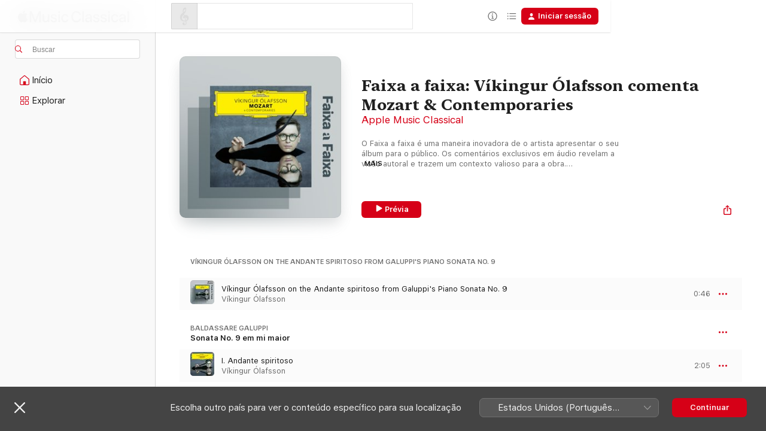

--- FILE ---
content_type: text/html
request_url: https://classical.music.apple.com/br/playlist/pl.42789ca87a984280bce5a2c2ed8ae8ec?at=10lt3B
body_size: 18699
content:
<!DOCTYPE html>
<html dir="ltr" lang="pt-BR">
    <head>
        <meta charset="utf-8" />
        <meta http-equiv="X-UA-Compatible" content="IE=edge" />
        <meta name="viewport" content="width=device-width,initial-scale=1" />
        <meta name="applicable-device" content="pc,mobile" />
        <meta name="referrer" content="strict-origin" />
        <link
            rel="apple-touch-icon"
            sizes="180x180"
            href="/assets/favicon/favicon-180.png"
        />
        <link
            rel="icon"
            type="image/png"
            sizes="32x32"
            href="/assets/favicon/favicon-32.png"
        />
        <link
            rel="icon"
            type="image/png"
            sizes="16x16"
            href="/assets/favicon/favicon-16.png"
        />
        <link rel="manifest" href="/manifest.json" />
        <title>‎Playlist Faixa a faixa: Víkingur Ólafsson comenta Mozart &amp; Contemporaries — Apple Music Classical</title><!-- HEAD_svelte-h7hqm6_START --><meta name="version" content="2602.0.0-external"><!-- HEAD_svelte-h7hqm6_END --><!-- HEAD_svelte-1frznod_START --><link rel="preconnect" href="//www.apple.com/wss/fonts" crossorigin="anonymous"><link rel="stylesheet" as="style" href="//www.apple.com/wss/fonts?families=SF+Pro,v4%7CSF+Pro+Icons,v1%7CNew+York+Small,v1%7CNew+York+Medium,v1%7CNew+York+Large,v1&amp;display=swap" type="text/css" referrerpolicy="strict-origin-when-cross-origin"><!-- HEAD_svelte-1frznod_END --><!-- HEAD_svelte-eg3hvx_START -->    <meta name="description" content="Ouça a Faixa a faixa: Víkingur Ólafsson comenta Mozart &amp; Contemporaries no Apple Music Classical — 35 faixas — 1 hora e 35 minutos.">  <link rel="canonical" href="https://classical.music.apple.com/br/playlist/pl.42789ca87a984280bce5a2c2ed8ae8ec">     <meta name="al:ios:app_store_id" content="1598433714"> <meta name="al:ios:app_name" content="Apple Music Classical"> <meta name="apple:content_id" content="pl.42789ca87a984280bce5a2c2ed8ae8ec"> <meta name="apple:title" content="Playlist Faixa a faixa: Víkingur Ólafsson comenta Mozart &amp; Contemporaries — Apple Music Classical"> <meta name="apple:description" content="Ouça a Faixa a faixa: Víkingur Ólafsson comenta Mozart &amp; Contemporaries no Apple Music Classical — 35 faixas — 1 hora e 35 minutos.">   <meta property="og:title" content="Playlist Faixa a faixa: Víkingur Ólafsson comenta Mozart &amp; Contemporaries — Apple Music Classical"> <meta property="og:description" content="Ouça a Faixa a faixa: Víkingur Ólafsson comenta Mozart &amp; Contemporaries no Apple Music Classical — 35 faixas — 1 hora e 35 minutos."> <meta property="og:site_name" content="Apple Music Classical — versão web"> <meta property="og:url" content="https://classical.music.apple.com/br/playlist/pl.42789ca87a984280bce5a2c2ed8ae8ec"> <meta property="og:image" content="https://is1-ssl.mzstatic.com/image/thumb/Features/v4/1a/b9/4d/1ab94d40-de87-2502-b257-044cbb92ef26/13b071fa-bf68-40b3-a5f7-c1751c1b237b.png/1200x630SC.DNC01.jpg?l=pt-BR"> <meta property="og:image:secure_url" content="https://is1-ssl.mzstatic.com/image/thumb/Features/v4/1a/b9/4d/1ab94d40-de87-2502-b257-044cbb92ef26/13b071fa-bf68-40b3-a5f7-c1751c1b237b.png/1200x630SC.DNC01.jpg?l=pt-BR"> <meta property="og:image:alt" content="Playlist Faixa a faixa: Víkingur Ólafsson comenta Mozart &amp; Contemporaries — Apple Music Classical"> <meta property="og:image:width" content="1200"> <meta property="og:image:height" content="630"> <meta property="og:image:type" content="image/webp"> <meta property="og:type" content="music.playlist"> <meta property="og:locale" content="pt_BR"> <meta property="music:song_count" content="35">   <meta property="music:song:duration" content="PT47S"> <meta property="music:song:track" content="1">     <meta property="music:song:duration" content="PT2M5S"> <meta property="music:song:track" content="2">     <meta property="music:song:duration" content="PT39S"> <meta property="music:song:track" content="3">     <meta property="music:song:duration" content="PT6M5S"> <meta property="music:song:track" content="4">     <meta property="music:song:duration" content="PT48S"> <meta property="music:song:track" content="5">     <meta property="music:song:duration" content="PT3M26S"> <meta property="music:song:track" content="6">     <meta property="music:song:duration" content="PT43S"> <meta property="music:song:track" content="7">     <meta property="music:song:duration" content="PT2M24S"> <meta property="music:song:track" content="8">     <meta property="music:song:duration" content="PT1M3S"> <meta property="music:song:track" content="9">     <meta property="music:song:duration" content="PT5M47S"> <meta property="music:song:track" content="10">     <meta property="music:song:duration" content="PT32S"> <meta property="music:song:track" content="11">     <meta property="music:song:duration" content="PT3M46S"> <meta property="music:song:track" content="12">     <meta property="music:song:duration" content="PT38S"> <meta property="music:song:track" content="13">     <meta property="music:song:duration" content="PT2M44S"> <meta property="music:song:track" content="14">     <meta property="music:song:duration" content="PT1M5S"> <meta property="music:song:track" content="15">     <meta property="music:song:duration" content="PT3M4S"> <meta property="music:song:track" content="16">     <meta property="music:song:duration" content="PT2M41S"> <meta property="music:song:track" content="17">     <meta property="music:song:duration" content="PT2M9S"> <meta property="music:song:track" content="18">     <meta property="music:song:duration" content="PT25S"> <meta property="music:song:track" content="19">     <meta property="music:song:duration" content="PT1M40S"> <meta property="music:song:track" content="20">     <meta property="music:song:duration" content="PT59S"> <meta property="music:song:track" content="21">     <meta property="music:song:duration" content="PT3M"> <meta property="music:song:track" content="22">     <meta property="music:song:duration" content="PT4M"> <meta property="music:song:track" content="23">     <meta property="music:song:duration" content="PT1M43S"> <meta property="music:song:track" content="24">     <meta property="music:song:duration" content="PT39S"> <meta property="music:song:track" content="25">     <meta property="music:song:duration" content="PT8M4S"> <meta property="music:song:track" content="26">     <meta property="music:song:duration" content="PT45S"> <meta property="music:song:track" content="27">     <meta property="music:song:duration" content="PT3M7S"> <meta property="music:song:track" content="28">     <meta property="music:song:duration" content="PT45S"> <meta property="music:song:track" content="29">     <meta property="music:song:duration" content="PT3M55S"> <meta property="music:song:track" content="30">     <meta property="music:song:duration" content="PT8M12S"> <meta property="music:song:track" content="31">     <meta property="music:song:duration" content="PT4M31S"> <meta property="music:song:track" content="32">     <meta property="music:song:duration" content="PT1M22S"> <meta property="music:song:track" content="33">     <meta property="music:song:duration" content="PT7M34S"> <meta property="music:song:track" content="34">     <meta property="music:song:duration" content="PT4M3S"> <meta property="music:song:track" content="35">        <meta name="twitter:title" content="Playlist Faixa a faixa: Víkingur Ólafsson comenta Mozart &amp; Contemporaries — Apple Music Classical"> <meta name="twitter:description" content="Ouça a Faixa a faixa: Víkingur Ólafsson comenta Mozart &amp; Contemporaries no Apple Music Classical — 35 faixas — 1 hora e 35 minutos."> <meta name="twitter:site" content="@AppleClassical"> <meta name="twitter:image" content="https://is1-ssl.mzstatic.com/image/thumb/Features/v4/1a/b9/4d/1ab94d40-de87-2502-b257-044cbb92ef26/13b071fa-bf68-40b3-a5f7-c1751c1b237b.png/1200x630SC.DNC01.jpg?l=pt-BR"> <meta name="twitter:image:alt" content="Playlist Faixa a faixa: Víkingur Ólafsson comenta Mozart &amp; Contemporaries — Apple Music Classical"> <meta name="twitter:card" content="summary_large_image">      <!-- HTML_TAG_START -->
                <script id=schema:music-playlist type="application/ld+json">
                    {"@context":"http://schema.org","@type":"MusicPlaylist","name":"Faixa a faixa: Víkingur Ólafsson comenta Mozart & Contemporaries","description":"Ouça a Faixa a faixa: Víkingur Ólafsson comenta Mozart & Contemporaries no Apple Music Classical — 35 faixas — 1 hora e 35 minutos.","image":"https://is1-ssl.mzstatic.com/image/thumb/Features/v4/1a/b9/4d/1ab94d40-de87-2502-b257-044cbb92ef26/13b071fa-bf68-40b3-a5f7-c1751c1b237b.png/{w}x{h}SC.DNC01.jpg?l=pt-BR","numTracks":35,"url":"https://classical.music.apple.com/br/playlist/pl.42789ca87a984280bce5a2c2ed8ae8ec","author":{"@type":"Person","name":"Apple Music Classical"},"offers":{"@type":"Offer","category":"free","price":0},"potentialAction":{"@type":"ListenAction","expectsAcceptanceOf":{"@type":"Offer","category":"free","price":0},"target":{"@type":"EntryPoint","actionPlatform":"https://classical.music.apple.com/br/playlist/pl.42789ca87a984280bce5a2c2ed8ae8ec"}},"track":[{"@type":"MusicRecording","name":"Víkingur Ólafsson on the Andante spiritoso from Galuppi's Piano Sonata No. 9","duration":"PT47S","recordingOf":{"@type":"MusicComposition","name":"","composer":{"@type":"Person","name":"Víkingur Ólafsson on the Andante spiritoso from Galuppi's Piano Sonata No. 9"}},"offers":{"@type":"Offer","category":"free","price":0},"byArtist":[{"@type":"MusicGroup","name":"Víkingur Ólafsson","url":"https://classical.music.apple.com/br/artist/438968401"}]},{"@type":"MusicRecording","name":"I. Andante spiritoso","duration":"PT2M5S","recordingOf":{"@type":"MusicComposition","name":"Sonata No. 9 em mi maior","url":"/br/work/baldassare-galuppi-1706-pp268","composer":{"@type":"Person","name":"Baldassare Galuppi","url":"/br/artist/293861"},"potentialAction":{"@type":"ListenAction","expectsAcceptanceOf":{"@type":"Offer","category":"free","price":0},"target":{"@type":"EntryPoint","actionPlatform":"/br/work/baldassare-galuppi-1706-pp268"}}},"offers":{"@type":"Offer","category":"free","price":0},"byArtist":[{"@type":"MusicGroup","name":"Víkingur Ólafsson","url":"https://classical.music.apple.com/br/artist/438968401"}]},{"@type":"MusicRecording","name":"Víkingur Ólafsson on Mozart's Rondo in F","duration":"PT39S","recordingOf":{"@type":"MusicComposition","name":"","composer":{"@type":"Person","name":"Víkingur Ólafsson on Mozart's Rondo in F"}},"offers":{"@type":"Offer","category":"free","price":0},"byArtist":[{"@type":"MusicGroup","name":"Víkingur Ólafsson","url":"https://classical.music.apple.com/br/artist/438968401"}]},{"@type":"MusicRecording","name":"Rondo in F Major, K. 494","duration":"PT6M5S","recordingOf":{"@type":"MusicComposition","name":"Rondó em fá maior, K. 494, KV494","url":"/br/work/wolfgang-amadeus-mozart-1756-pp484","composer":{"@type":"Person","name":"Wolfgang Amadeus Mozart","url":"/br/artist/12374"},"potentialAction":{"@type":"ListenAction","expectsAcceptanceOf":{"@type":"Offer","category":"free","price":0},"target":{"@type":"EntryPoint","actionPlatform":"/br/work/wolfgang-amadeus-mozart-1756-pp484"}}},"offers":{"@type":"Offer","category":"free","price":0},"byArtist":[{"@type":"MusicGroup","name":"Víkingur Ólafsson","url":"https://classical.music.apple.com/br/artist/438968401"}]},{"@type":"MusicRecording","name":"Víkingur Ólafsson on CPE Bach's Rondo II in D Minor","duration":"PT48S","recordingOf":{"@type":"MusicComposition","name":"","composer":{"@type":"Person","name":"Víkingur Ólafsson on CPE Bach's Rondo II in D Minor"}},"offers":{"@type":"Offer","category":"free","price":0},"byArtist":[{"@type":"MusicGroup","name":"Víkingur Ólafsson","url":"https://classical.music.apple.com/br/artist/438968401"}]},{"@type":"MusicRecording","name":"Rondo II in D Minor, H. 290","duration":"PT3M26S","recordingOf":{"@type":"MusicComposition","name":"Rondó em ré menor, H. 290, Wq. 61/4","url":"/br/work/carl-philipp-emanuel-bach-1714-pp611","composer":{"@type":"Person","name":"Carl Philipp Emanuel Bach","url":"/br/artist/293833"},"potentialAction":{"@type":"ListenAction","expectsAcceptanceOf":{"@type":"Offer","category":"free","price":0},"target":{"@type":"EntryPoint","actionPlatform":"/br/work/carl-philipp-emanuel-bach-1714-pp611"}}},"offers":{"@type":"Offer","category":"free","price":0},"byArtist":[{"@type":"MusicGroup","name":"Víkingur Ólafsson","url":"https://classical.music.apple.com/br/artist/438968401"}]},{"@type":"MusicRecording","name":"Víkingur Ólafsson on Cimarosa's Sonata No. 42","duration":"PT43S","recordingOf":{"@type":"MusicComposition","name":"","composer":{"@type":"Person","name":"Víkingur Ólafsson on Cimarosa's Sonata No. 42"}},"offers":{"@type":"Offer","category":"free","price":0},"byArtist":[{"@type":"MusicGroup","name":"Víkingur Ólafsson","url":"https://classical.music.apple.com/br/artist/438968401"}]},{"@type":"MusicRecording","name":"Sonata No. 42 in D Minor (Arr. Ólafsson)","duration":"PT2M24S","recordingOf":{"@type":"MusicComposition","name":"","composer":{"@type":"Person","name":"Cimarosa: Sonata No. 42 in D Minor (Arr. Ólafsson)"}},"offers":{"@type":"Offer","category":"free","price":0},"byArtist":[{"@type":"MusicGroup","name":"Víkingur Ólafsson","url":"https://classical.music.apple.com/br/artist/438968401"}]},{"@type":"MusicRecording","name":"Víkingur Ólafsson on Mozart's Fantasia in D Minor","duration":"PT1M3S","recordingOf":{"@type":"MusicComposition","name":"","composer":{"@type":"Person","name":"Víkingur Ólafsson on Mozart's Fantasia in D Minor"}},"offers":{"@type":"Offer","category":"free","price":0},"byArtist":[{"@type":"MusicGroup","name":"Víkingur Ólafsson","url":"https://classical.music.apple.com/br/artist/438968401"}]},{"@type":"MusicRecording","name":"Fantasia in D Minor, K. 397 (Fragment)","duration":"PT5M47S","recordingOf":{"@type":"MusicComposition","name":"Fantasia em ré menor, K. 397, KV397, K. 385g, KV385g","url":"/br/work/wolfgang-amadeus-mozart-1756-pp477","composer":{"@type":"Person","name":"Wolfgang Amadeus Mozart","url":"/br/artist/12374"},"potentialAction":{"@type":"ListenAction","expectsAcceptanceOf":{"@type":"Offer","category":"free","price":0},"target":{"@type":"EntryPoint","actionPlatform":"/br/work/wolfgang-amadeus-mozart-1756-pp477"}}},"offers":{"@type":"Offer","category":"free","price":0},"byArtist":[{"@type":"MusicGroup","name":"Víkingur Ólafsson","url":"https://classical.music.apple.com/br/artist/438968401"}]},{"@type":"MusicRecording","name":"Víkingur Ólafsson on Mozart's Rondo in D","duration":"PT32S","recordingOf":{"@type":"MusicComposition","name":"","composer":{"@type":"Person","name":"Víkingur Ólafsson on Mozart's Rondo in D"}},"offers":{"@type":"Offer","category":"free","price":0},"byArtist":[{"@type":"MusicGroup","name":"Víkingur Ólafsson","url":"https://classical.music.apple.com/br/artist/438968401"}]},{"@type":"MusicRecording","name":"Rondo in D Major, K. 485","duration":"PT3M46S","recordingOf":{"@type":"MusicComposition","name":"Rondó em ré maior, K. 485, KV485","url":"/br/work/wolfgang-amadeus-mozart-1756-pp483","composer":{"@type":"Person","name":"Wolfgang Amadeus Mozart","url":"/br/artist/12374"},"potentialAction":{"@type":"ListenAction","expectsAcceptanceOf":{"@type":"Offer","category":"free","price":0},"target":{"@type":"EntryPoint","actionPlatform":"/br/work/wolfgang-amadeus-mozart-1756-pp483"}}},"offers":{"@type":"Offer","category":"free","price":0},"byArtist":[{"@type":"MusicGroup","name":"Víkingur Ólafsson","url":"https://classical.music.apple.com/br/artist/438968401"}]},{"@type":"MusicRecording","name":"Víkingur Ólafsson on Cimarosa's Sonata No. 55","duration":"PT38S","recordingOf":{"@type":"MusicComposition","name":"","composer":{"@type":"Person","name":"Víkingur Ólafsson on Cimarosa's Sonata No. 55"}},"offers":{"@type":"Offer","category":"free","price":0},"byArtist":[{"@type":"MusicGroup","name":"Víkingur Ólafsson","url":"https://classical.music.apple.com/br/artist/438968401"}]},{"@type":"MusicRecording","name":"Sonata No. 55 in A Minor (Arr. Ólafsson)","duration":"PT2M44S","recordingOf":{"@type":"MusicComposition","name":"Sonata para teclado n.º 55 em lá menor","url":"/br/work/domenico-cimarosa-1749-pp240","composer":{"@type":"Person","name":"Domenico Cimarosa","url":"/br/artist/2412248"},"potentialAction":{"@type":"ListenAction","expectsAcceptanceOf":{"@type":"Offer","category":"free","price":0},"target":{"@type":"EntryPoint","actionPlatform":"/br/work/domenico-cimarosa-1749-pp240"}}},"offers":{"@type":"Offer","category":"free","price":0},"byArtist":[{"@type":"MusicGroup","name":"Víkingur Ólafsson","url":"https://classical.music.apple.com/br/artist/438968401"}]},{"@type":"MusicRecording","name":"Víkingur Ólafsson on Haydn's Sonata in B Minor","duration":"PT1M5S","recordingOf":{"@type":"MusicComposition","name":"","composer":{"@type":"Person","name":"Víkingur Ólafsson on Haydn's Sonata in B Minor"}},"offers":{"@type":"Offer","category":"free","price":0},"byArtist":[{"@type":"MusicGroup","name":"Víkingur Ólafsson","url":"https://classical.music.apple.com/br/artist/438968401"}]},{"@type":"MusicRecording","name":"I. Allegro moderato","duration":"PT3M4S","recordingOf":{"@type":"MusicComposition","name":"Sonata para teclado n.º 47 em si menor, Hob.  XVI/32, Op.  14/6","url":"/br/work/joseph-haydn-1732-pp717","composer":{"@type":"Person","name":"Franz Joseph Haydn","url":"/br/artist/263378"},"potentialAction":{"@type":"ListenAction","expectsAcceptanceOf":{"@type":"Offer","category":"free","price":0},"target":{"@type":"EntryPoint","actionPlatform":"/br/work/joseph-haydn-1732-pp717"}}},"offers":{"@type":"Offer","category":"free","price":0},"byArtist":[{"@type":"MusicGroup","name":"Víkingur Ólafsson","url":"https://classical.music.apple.com/br/artist/438968401"}]},{"@type":"MusicRecording","name":"II. Menuet","duration":"PT2M41S","recordingOf":{"@type":"MusicComposition","name":"Sonata para teclado n.º 47 em si menor, Hob.  XVI/32, Op.  14/6","url":"/br/work/joseph-haydn-1732-pp717","composer":{"@type":"Person","name":"Franz Joseph Haydn","url":"/br/artist/263378"},"potentialAction":{"@type":"ListenAction","expectsAcceptanceOf":{"@type":"Offer","category":"free","price":0},"target":{"@type":"EntryPoint","actionPlatform":"/br/work/joseph-haydn-1732-pp717"}}},"offers":{"@type":"Offer","category":"free","price":0},"byArtist":[{"@type":"MusicGroup","name":"Víkingur Ólafsson","url":"https://classical.music.apple.com/br/artist/438968401"}]},{"@type":"MusicRecording","name":"III. Finale. Presto","duration":"PT2M9S","recordingOf":{"@type":"MusicComposition","name":"Sonata para teclado n.º 47 em si menor, Hob.  XVI/32, Op.  14/6","url":"/br/work/joseph-haydn-1732-pp717","composer":{"@type":"Person","name":"Franz Joseph Haydn","url":"/br/artist/263378"},"potentialAction":{"@type":"ListenAction","expectsAcceptanceOf":{"@type":"Offer","category":"free","price":0},"target":{"@type":"EntryPoint","actionPlatform":"/br/work/joseph-haydn-1732-pp717"}}},"offers":{"@type":"Offer","category":"free","price":0},"byArtist":[{"@type":"MusicGroup","name":"Víkingur Ólafsson","url":"https://classical.music.apple.com/br/artist/438968401"}]},{"@type":"MusicRecording","name":"Víkingur Ólafsson on Mozart's Kleine Gigue","duration":"PT25S","recordingOf":{"@type":"MusicComposition","name":"","composer":{"@type":"Person","name":"Víkingur Ólafsson on Mozart's Kleine Gigue"}},"offers":{"@type":"Offer","category":"free","price":0},"byArtist":[{"@type":"MusicGroup","name":"Víkingur Ólafsson","url":"https://classical.music.apple.com/br/artist/438968401"}]},{"@type":"MusicRecording","name":"Kleine Gigue in G Major, K. 574","duration":"PT1M40S","recordingOf":{"@type":"MusicComposition","name":"Eine kleine Gigue em sol maior, K. 574, KV574","url":"/br/work/wolfgang-amadeus-mozart-1756-pp487","composer":{"@type":"Person","name":"Wolfgang Amadeus Mozart","url":"/br/artist/12374"},"potentialAction":{"@type":"ListenAction","expectsAcceptanceOf":{"@type":"Offer","category":"free","price":0},"target":{"@type":"EntryPoint","actionPlatform":"/br/work/wolfgang-amadeus-mozart-1756-pp487"}}},"offers":{"@type":"Offer","category":"free","price":0},"byArtist":[{"@type":"MusicGroup","name":"Víkingur Ólafsson","url":"https://classical.music.apple.com/br/artist/438968401"}]},{"@type":"MusicRecording","name":"Víkingur Ólafsson on Mozart's Piano Sonata No. 16 in C","duration":"PT59S","recordingOf":{"@type":"MusicComposition","name":"","composer":{"@type":"Person","name":"Víkingur Ólafsson on Mozart's Piano Sonata No. 16 in C"}},"offers":{"@type":"Offer","category":"free","price":0},"byArtist":[{"@type":"MusicGroup","name":"Víkingur Ólafsson","url":"https://classical.music.apple.com/br/artist/438968401"}]},{"@type":"MusicRecording","name":"I. Allegro","duration":"PT3M","recordingOf":{"@type":"MusicComposition","name":"Sonata para piano n.º 16 em dó maior, K. 545, KV545 · “Sonata facile”","url":"/br/work/wolfgang-amadeus-mozart-1756-pp423","composer":{"@type":"Person","name":"Wolfgang Amadeus Mozart","url":"/br/artist/12374"},"potentialAction":{"@type":"ListenAction","expectsAcceptanceOf":{"@type":"Offer","category":"free","price":0},"target":{"@type":"EntryPoint","actionPlatform":"/br/work/wolfgang-amadeus-mozart-1756-pp423"}}},"offers":{"@type":"Offer","category":"free","price":0},"byArtist":[{"@type":"MusicGroup","name":"Víkingur Ólafsson","url":"https://classical.music.apple.com/br/artist/438968401"}]},{"@type":"MusicRecording","name":"II. Andante","duration":"PT4M","recordingOf":{"@type":"MusicComposition","name":"Sonata para piano n.º 16 em dó maior, K. 545, KV545 · “Sonata facile”","url":"/br/work/wolfgang-amadeus-mozart-1756-pp423","composer":{"@type":"Person","name":"Wolfgang Amadeus Mozart","url":"/br/artist/12374"},"potentialAction":{"@type":"ListenAction","expectsAcceptanceOf":{"@type":"Offer","category":"free","price":0},"target":{"@type":"EntryPoint","actionPlatform":"/br/work/wolfgang-amadeus-mozart-1756-pp423"}}},"offers":{"@type":"Offer","category":"free","price":0},"byArtist":[{"@type":"MusicGroup","name":"Víkingur Ólafsson","url":"https://classical.music.apple.com/br/artist/438968401"}]},{"@type":"MusicRecording","name":"III. Rondo. Allegretto","duration":"PT1M43S","recordingOf":{"@type":"MusicComposition","name":"","composer":{"@type":"Person","name":"W. A. Mozart: Piano Sonata No. 16 in C Major, K. 545 \"Sonata facile\""}},"offers":{"@type":"Offer","category":"free","price":0},"byArtist":[{"@type":"MusicGroup","name":"Víkingur Ólafsson","url":"https://classical.music.apple.com/br/artist/438968401"}]},{"@type":"MusicRecording","name":"Víkingur Ólafsson on Mozart's Adagio in E-Flat","duration":"PT39S","recordingOf":{"@type":"MusicComposition","name":"","composer":{"@type":"Person","name":"Víkingur Ólafsson on Mozart's Adagio in E-Flat"}},"offers":{"@type":"Offer","category":"free","price":0},"byArtist":[{"@type":"MusicGroup","name":"Víkingur Ólafsson","url":"https://classical.music.apple.com/br/artist/438968401"}]},{"@type":"MusicRecording","name":"Adagio in E-Flat Major (Arr. Ólafsson from String Quintet No. 3 in G Minor, K. 516)","duration":"PT8M4S","recordingOf":{"@type":"MusicComposition","name":"Quinteto de cordas n.º 4 em sol menor, K. 516, KV516","url":"/br/work/wolfgang-amadeus-mozart-1756-pp289","composer":{"@type":"Person","name":"Wolfgang Amadeus Mozart","url":"/br/artist/12374"},"potentialAction":{"@type":"ListenAction","expectsAcceptanceOf":{"@type":"Offer","category":"free","price":0},"target":{"@type":"EntryPoint","actionPlatform":"/br/work/wolfgang-amadeus-mozart-1756-pp289"}}},"offers":{"@type":"Offer","category":"free","price":0},"byArtist":[{"@type":"MusicGroup","name":"Víkingur Ólafsson","url":"https://classical.music.apple.com/br/artist/438968401"}]},{"@type":"MusicRecording","name":"Víkingur Ólafsson on Galuppi's Piano Sonata No. 34","duration":"PT45S","recordingOf":{"@type":"MusicComposition","name":"","composer":{"@type":"Person","name":"Víkingur Ólafsson on Galuppi's Piano Sonata No. 34"}},"offers":{"@type":"Offer","category":"free","price":0},"byArtist":[{"@type":"MusicGroup","name":"Víkingur Ólafsson","url":"https://classical.music.apple.com/br/artist/438968401"}]},{"@type":"MusicRecording","name":"I. Larghetto","duration":"PT3M7S","recordingOf":{"@type":"MusicComposition","name":"","composer":{"@type":"Person","name":"Galuppi: Piano Sonata No. 34 in C Minor"}},"offers":{"@type":"Offer","category":"free","price":0},"byArtist":[{"@type":"MusicGroup","name":"Víkingur Ólafsson","url":"https://classical.music.apple.com/br/artist/438968401"}]},{"@type":"MusicRecording","name":"Víkingur Ólafsson on Mozart's Piano Sonata No. 14 in C Minor","duration":"PT45S","recordingOf":{"@type":"MusicComposition","name":"","composer":{"@type":"Person","name":"Víkingur Ólafsson on Mozart's Piano Sonata No. 14 in C Minor"}},"offers":{"@type":"Offer","category":"free","price":0},"byArtist":[{"@type":"MusicGroup","name":"Víkingur Ólafsson","url":"https://classical.music.apple.com/br/artist/438968401"}]},{"@type":"MusicRecording","name":"I. Molto allegro","duration":"PT3M55S","recordingOf":{"@type":"MusicComposition","name":"Sonata para piano n.º 14 em dó menor, K. 457, KV457","url":"/br/work/wolfgang-amadeus-mozart-1756-pp421","composer":{"@type":"Person","name":"Wolfgang Amadeus Mozart","url":"/br/artist/12374"},"potentialAction":{"@type":"ListenAction","expectsAcceptanceOf":{"@type":"Offer","category":"free","price":0},"target":{"@type":"EntryPoint","actionPlatform":"/br/work/wolfgang-amadeus-mozart-1756-pp421"}}},"offers":{"@type":"Offer","category":"free","price":0},"byArtist":[{"@type":"MusicGroup","name":"Víkingur Ólafsson","url":"https://classical.music.apple.com/br/artist/438968401"}]},{"@type":"MusicRecording","name":"II. Adagio","duration":"PT8M12S","recordingOf":{"@type":"MusicComposition","name":"Sonata para piano n.º 14 em dó menor, K. 457, KV457","url":"/br/work/wolfgang-amadeus-mozart-1756-pp421","composer":{"@type":"Person","name":"Wolfgang Amadeus Mozart","url":"/br/artist/12374"},"potentialAction":{"@type":"ListenAction","expectsAcceptanceOf":{"@type":"Offer","category":"free","price":0},"target":{"@type":"EntryPoint","actionPlatform":"/br/work/wolfgang-amadeus-mozart-1756-pp421"}}},"offers":{"@type":"Offer","category":"free","price":0},"byArtist":[{"@type":"MusicGroup","name":"Víkingur Ólafsson","url":"https://classical.music.apple.com/br/artist/438968401"}]},{"@type":"MusicRecording","name":"III. Allegro assai","duration":"PT4M31S","recordingOf":{"@type":"MusicComposition","name":"Sonata para piano n.º 14 em dó menor, K. 457, KV457","url":"/br/work/wolfgang-amadeus-mozart-1756-pp421","composer":{"@type":"Person","name":"Wolfgang Amadeus Mozart","url":"/br/artist/12374"},"potentialAction":{"@type":"ListenAction","expectsAcceptanceOf":{"@type":"Offer","category":"free","price":0},"target":{"@type":"EntryPoint","actionPlatform":"/br/work/wolfgang-amadeus-mozart-1756-pp421"}}},"offers":{"@type":"Offer","category":"free","price":0},"byArtist":[{"@type":"MusicGroup","name":"Víkingur Ólafsson","url":"https://classical.music.apple.com/br/artist/438968401"}]},{"@type":"MusicRecording","name":"Víkingur Ólafsson on Mozart's Adagio in B Minor & Ave verum corpus","duration":"PT1M22S","recordingOf":{"@type":"MusicComposition","name":"","composer":{"@type":"Person","name":"Víkingur Ólafsson on Mozart's Adagio in B Minor & Ave verum corpus"}},"offers":{"@type":"Offer","category":"free","price":0},"byArtist":[{"@type":"MusicGroup","name":"Víkingur Ólafsson","url":"https://classical.music.apple.com/br/artist/438968401"}]},{"@type":"MusicRecording","name":"Adagio in B Minor, K. 540","duration":"PT7M34S","recordingOf":{"@type":"MusicComposition","name":"Adagio em si menor, K. 540, KV540","url":"/br/work/wolfgang-amadeus-mozart-1756-pp486","composer":{"@type":"Person","name":"Wolfgang Amadeus Mozart","url":"/br/artist/12374"},"potentialAction":{"@type":"ListenAction","expectsAcceptanceOf":{"@type":"Offer","category":"free","price":0},"target":{"@type":"EntryPoint","actionPlatform":"/br/work/wolfgang-amadeus-mozart-1756-pp486"}}},"offers":{"@type":"Offer","category":"free","price":0},"byArtist":[{"@type":"MusicGroup","name":"Víkingur Ólafsson","url":"https://classical.music.apple.com/br/artist/438968401"}]},{"@type":"MusicRecording","name":"Ave verum corpus, K. 618 (Transcr. Liszt for Solo Piano)","duration":"PT4M3S","recordingOf":{"@type":"MusicComposition","name":"Ave verum corpus, S. 44","url":"/br/work/franz-liszt-1811-pp234","composer":{"@type":"Person","name":"Franz Liszt","url":"/br/artist/263190"},"potentialAction":{"@type":"ListenAction","expectsAcceptanceOf":{"@type":"Offer","category":"free","price":0},"target":{"@type":"EntryPoint","actionPlatform":"/br/work/franz-liszt-1811-pp234"}}},"offers":{"@type":"Offer","category":"free","price":0},"byArtist":[{"@type":"MusicGroup","name":"Víkingur Ólafsson","url":"https://classical.music.apple.com/br/artist/438968401"}]}]}
                </script>
                <!-- HTML_TAG_END -->    <!-- HEAD_svelte-eg3hvx_END -->
      <script type="module" crossorigin src="/assets/index~251167bc1f.js"></script>
      <link rel="stylesheet" href="/assets/index~1433513653.css">
      <script type="module">import.meta.url;import("_").catch(()=>1);async function* g(){};window.__vite_is_modern_browser=true;</script>
      <script type="module">!function(){if(window.__vite_is_modern_browser)return;console.warn("vite: loading legacy chunks, syntax error above and the same error below should be ignored");var e=document.getElementById("vite-legacy-polyfill"),n=document.createElement("script");n.src=e.src,n.onload=function(){System.import(document.getElementById('vite-legacy-entry').getAttribute('data-src'))},document.body.appendChild(n)}();</script>
    </head>
    <body>
        
        <script
            async
            src="/includes/js-cdn/musickit/v3/amp/musickit.js"
        ></script>
        <script
            type="module"
            async
            src="/includes/js-cdn/musickit/v3/components/musickit-components/musickit-components.esm.js"
        ></script>
        <script
            nomodule
            async
            src="/includes/js-cdn/musickit/v3/components/musickit-components/musickit-components.js"
        ></script>
        <svg style="display: none" xmlns="http://www.w3.org/2000/svg">
            <symbol id="play-circle-fill" viewBox="0 0 60 60">
                <path
                    class="icon-circle-fill__circle"
                    fill="var(--iconCircleFillBG, transparent)"
                    d="M30 60c16.411 0 30-13.617 30-30C60 13.588 46.382 0 29.971 0 13.588 0 .001 13.588.001 30c0 16.383 13.617 30 30 30Z"
                />
                <path
                    fill="var(--iconFillArrow, var(--keyColor, black))"
                    d="M24.411 41.853c-1.41.853-3.028.177-3.028-1.294V19.47c0-1.44 1.735-2.058 3.028-1.294l17.265 10.235a1.89 1.89 0 0 1 0 3.265L24.411 41.853Z"
                />
            </symbol>
        </svg>
        <div class="body-container">
              <div class="app-container svelte-1fyacg1" data-testid="app-container"><div class="header svelte-12raf06" data-testid="header"><nav data-testid="navigation" class="navigation svelte-13li0vp"><div class="navigation__header svelte-13li0vp"><div data-testid="logo" class="logo svelte-z33urn">  <a aria-label="App Apple Music Classical" role="img" href="/" class="svelte-z33urn"><svg xmlns="http://www.w3.org/2000/svg" width="135" height="20" class="logo" viewBox="0 0 744.346 80.787" aria-hidden="true"><path d="M142.141 78.572V24.805h-.354l-22.023 53.768h-8.404L89.285 24.805h-.355v53.768H78.602V5.515h13.113l23.644 58.224h.405l23.593-58.224h13.163v73.058h-10.379zM209.726 78.572h-10.479V69.56h-.254c-2.936 6.379-8.354 9.974-16.505 9.974-11.594 0-18.682-7.544-18.682-19.745V25.311h10.936v32.353c0 8.101 3.848 12.454 11.392 12.454 7.898 0 12.657-5.468 12.657-13.771V25.311h10.936v53.261zM239.593 24.349c12.404 0 20.454 6.886 20.809 16.708h-10.278c-.607-5.164-4.404-8.404-10.53-8.404-5.924 0-9.873 2.886-9.873 7.139 0 3.341 2.431 5.619 8.202 6.936l8.657 1.975c10.886 2.531 15.037 6.784 15.037 14.479 0 9.721-9.063 16.404-21.618 16.404-13.315 0-21.315-6.531-22.328-16.657h10.835c1.013 5.569 4.81 8.304 11.493 8.304 6.581 0 10.632-2.734 10.632-7.088 0-3.443-1.975-5.469-7.797-6.785l-8.657-2.024c-10.126-2.329-15.139-7.189-15.139-14.936-.001-9.52 8.303-16.051 20.555-16.051M269.26 11.236c0-3.493 2.835-6.278 6.328-6.278s6.329 2.785 6.329 6.278c0 3.442-2.835 6.277-6.329 6.277-3.493.001-6.328-2.834-6.328-6.277m.86 14.075h10.936v53.262H270.12zM327.224 43.639c-1.113-5.671-5.366-10.177-12.505-10.177-8.455 0-14.024 7.037-14.024 18.479 0 11.695 5.62 18.479 14.126 18.479 6.733 0 11.138-3.695 12.403-9.872h10.531c-1.165 11.341-10.228 19.036-23.036 19.036-15.239 0-25.162-10.43-25.162-27.644 0-16.91 9.923-27.593 25.061-27.593 13.721 0 22.074 8.81 23.036 19.29h-10.43zM356.805 42.019c0-23.138 13.062-37.719 33.466-37.719 16.556 0 29.061 10.177 30.984 25.416h-11.239c-2.025-9.366-9.822-15.492-19.745-15.492-13.265 0-21.871 10.885-21.871 27.795 0 17.062 8.505 27.846 21.922 27.846 10.177 0 17.416-5.215 19.694-14.024h11.29c-2.784 15.088-14.227 23.947-31.035 23.947-20.506-.001-33.466-14.48-33.466-37.769M429.801 5.515h10.936v73.058h-10.936zM449.127 63.435c0-9.316 7.139-15.037 19.796-15.746l14.581-.86v-4.101c0-5.924-4-9.468-10.683-9.468-6.329 0-10.278 3.037-11.24 7.797h-10.328c.607-9.62 8.81-16.708 21.973-16.708 12.911 0 21.163 6.835 21.163 17.518v36.706h-10.48v-8.759h-.253c-3.088 5.924-9.821 9.67-16.809 9.67-10.43-.001-17.72-6.481-17.72-16.049m34.377-4.81v-4.202l-13.113.81c-6.531.456-10.227 3.342-10.227 7.898 0 4.657 3.848 7.695 9.721 7.695 7.644 0 13.619-5.265 13.619-12.201M523.74 24.349c12.404 0 20.454 6.886 20.809 16.708H534.27c-.607-5.164-4.404-8.404-10.53-8.404-5.924 0-9.873 2.886-9.873 7.139 0 3.341 2.431 5.619 8.202 6.936l8.657 1.975c10.886 2.531 15.037 6.784 15.037 14.479 0 9.721-9.062 16.404-21.618 16.404-13.315 0-21.315-6.531-22.328-16.657h10.835c1.013 5.569 4.81 8.304 11.493 8.304 6.581 0 10.632-2.734 10.632-7.088 0-3.443-1.975-5.469-7.797-6.785l-8.657-2.024c-10.126-2.329-15.139-7.189-15.139-14.936 0-9.52 8.304-16.051 20.556-16.051M572.989 24.349c12.404 0 20.454 6.886 20.809 16.708H583.52c-.607-5.164-4.404-8.404-10.53-8.404-5.924 0-9.873 2.886-9.873 7.139 0 3.341 2.431 5.619 8.202 6.936l8.657 1.975c10.886 2.531 15.037 6.784 15.037 14.479 0 9.721-9.062 16.404-21.618 16.404-13.315 0-21.315-6.531-22.328-16.657h10.835c1.013 5.569 4.81 8.304 11.493 8.304 6.581 0 10.632-2.734 10.632-7.088 0-3.443-1.975-5.469-7.797-6.785l-8.657-2.024c-10.126-2.329-15.139-7.189-15.139-14.936-.001-9.52 8.303-16.051 20.555-16.051M602.656 11.236c0-3.493 2.835-6.278 6.328-6.278s6.329 2.785 6.329 6.278c0 3.442-2.835 6.277-6.329 6.277-3.493.001-6.328-2.834-6.328-6.277m.86 14.075h10.936v53.262h-10.936zM660.62 43.639c-1.113-5.671-5.366-10.177-12.505-10.177-8.455 0-14.024 7.037-14.024 18.479 0 11.695 5.62 18.479 14.126 18.479 6.733 0 11.138-3.695 12.403-9.872h10.531c-1.165 11.341-10.228 19.036-23.036 19.036-15.239 0-25.162-10.43-25.162-27.644 0-16.91 9.923-27.593 25.061-27.593 13.721 0 22.074 8.81 23.036 19.29h-10.43zM676.467 63.435c0-9.316 7.139-15.037 19.796-15.746l14.581-.86v-4.101c0-5.924-4-9.468-10.683-9.468-6.329 0-10.278 3.037-11.24 7.797h-10.328c.607-9.62 8.81-16.708 21.973-16.708 12.911 0 21.163 6.835 21.163 17.518v36.706h-10.48v-8.759h-.253c-3.088 5.924-9.821 9.67-16.809 9.67-10.43-.001-17.72-6.481-17.72-16.049m34.377-4.81v-4.202l-13.113.81c-6.531.456-10.227 3.342-10.227 7.898 0 4.657 3.848 7.695 9.721 7.695 7.644 0 13.619-5.265 13.619-12.201M732.41 5.515h10.936v73.058H732.41zM47.896 19.129c-6.518-.482-12.048 3.641-15.133 3.641-3.13 0-7.956-3.537-13.073-3.44-6.719.098-12.912 3.91-16.377 9.926C-3.667 41.37 1.53 59.32 8.328 69.15c3.325 4.803 7.291 10.216 12.5 10.019 5.014-.197 6.911-3.243 12.972-3.243 6.057 0 7.766 3.243 13.068 3.146 5.397-.1 8.816-4.903 12.117-9.733 3.82-5.575 5.389-10.973 5.482-11.259-.119-.045-10.52-4.036-10.624-16.019-.094-10.018 8.177-14.834 8.553-15.066-4.693-6.914-11.946-7.677-14.5-7.866M43.874 12.64C46.642 9.294 48.505 4.635 47.992 0c-3.984.158-8.803 2.654-11.661 5.998-2.559 2.962-4.807 7.706-4.196 12.246 4.44.342 8.973-2.256 11.739-5.604"></path></svg></a>   </div> <div class="search-input-wrapper svelte-132f9fl" data-testid="search-input"><div data-testid="amp-search-input" aria-controls="search-suggestions" aria-expanded="false" aria-haspopup="listbox" aria-owns="search-suggestions" class="search-input-container svelte-rg26q6" tabindex="-1" role=""><div class="flex-container svelte-rg26q6"><form id="search-input-form" class="svelte-rg26q6"><svg width="16" height="16" viewBox="0 0 16 16" class="search-svg" aria-hidden="true"><path d="M11.87 10.835q.027.022.051.047l3.864 3.863a.735.735 0 1 1-1.04 1.04l-3.863-3.864-.047-.051a6.667 6.667 0 1 1 1.035-1.035M6.667 12a5.333 5.333 0 1 0 0-10.667 5.333 5.333 0 0 0 0 10.667"></path></svg> <input aria-autocomplete="list" aria-multiline="false" aria-controls="search-suggestions" aria-label="Search" placeholder="Buscar" spellcheck="false" autocomplete="off" autocorrect="off" autocapitalize="off" type="text" inputmode="search" class="search-input__text-field svelte-rg26q6" data-testid="search-input__text-field"></form> </div> <div data-testid="search-scope-bar"></div>   </div> </div></div> <div data-testid="navigation-content" class="navigation__content svelte-13li0vp" id="navigation" aria-hidden="false"><div class="navigation__scrollable-container svelte-13li0vp"><div data-testid="navigation-items-primary" class="navigation-items navigation-items--primary svelte-ng61m8"> <ul class="navigation-items__list svelte-ng61m8">  <li class="navigation-item navigation-item__home svelte-1a5yt87" aria-selected="false" data-testid="navigation-item"> <a href="/br" class="navigation-item__link svelte-1a5yt87" role="button" data-testid="home" aria-pressed="false"><div class="navigation-item__content svelte-zhx7t9"> <span class="navigation-item__icon svelte-zhx7t9"> <svg xmlns="http://www.w3.org/2000/svg" width="24" height="24" viewBox="0 0 24 24" aria-hidden="true"><path d="M5.93 20.16a1.94 1.94 0 0 1-1.43-.502c-.334-.335-.502-.794-.502-1.393v-7.142c0-.362.062-.688.177-.953.123-.264.326-.529.6-.75l6.145-5.157c.176-.141.344-.247.52-.318q.263-.105.564-.105c.194 0 .388.035.565.105s.352.177.52.318l6.146 5.158c.273.23.467.476.59.75.124.264.177.59.177.96v7.134c0 .59-.159 1.058-.503 1.393q-.503.503-1.428.503zm12.14-1.172q.334 0 .547-.212a.69.69 0 0 0 .22-.511v-7.142c0-.177-.026-.344-.087-.459a1 1 0 0 0-.265-.353l-6.154-5.149a.8.8 0 0 0-.177-.115.4.4 0 0 0-.15-.035.4.4 0 0 0-.158.035l-.177.115-6.145 5.15a1 1 0 0 0-.274.352 1.1 1.1 0 0 0-.088.468v7.133c0 .203.08.379.23.511a.74.74 0 0 0 .546.212zm-8.323-4.7c0-.176.062-.326.177-.432a.6.6 0 0 1 .423-.159h3.315c.176 0 .326.053.432.16s.159.255.159.431v4.973H9.756v-4.973Z"></path></svg> </span> <span class="navigation-item__label svelte-zhx7t9"> Início </span> </div></a>  </li>  <li class="navigation-item navigation-item__browse svelte-1a5yt87" aria-selected="false" data-testid="navigation-item"> <a href="/br/browse" class="navigation-item__link svelte-1a5yt87" role="button" data-testid="browse" aria-pressed="false"><div class="navigation-item__content svelte-zhx7t9"> <span class="navigation-item__icon svelte-zhx7t9"> <svg width="24" height="24" viewBox="0 0 24 24" aria-hidden="true"><path fill-opacity=".95" d="M9.92 11.354c.966 0 1.453-.487 1.453-1.49v-3.4c0-1.004-.487-1.483-1.453-1.483H6.452C5.487 4.981 5 5.46 5 6.464v3.4c0 1.003.487 1.49 1.452 1.49zm7.628 0c.965 0 1.452-.487 1.452-1.49v-3.4c0-1.004-.487-1.483-1.452-1.483h-3.46c-.974 0-1.46.479-1.46 1.483v3.4c0 1.003.486 1.49 1.46 1.49zm-7.65-1.073h-3.43q-.397.002-.396-.418v-3.4q-.002-.41.396-.41h3.43c.265 0 .402.137.402.41v3.4c0 .281-.137.418-.403.418m7.634 0h-3.43c-.273 0-.402-.137-.402-.418v-3.4c0-.273.129-.41.403-.41h3.43q.396 0 .395.41v3.4q.002.42-.396.418m-7.612 8.7c.966 0 1.453-.48 1.453-1.483v-3.407c0-.996-.487-1.483-1.453-1.483H6.452c-.965 0-1.452.487-1.452 1.483v3.407c0 1.004.487 1.483 1.452 1.483zm7.628 0c.965 0 1.452-.48 1.452-1.483v-3.407c0-.996-.487-1.483-1.452-1.483h-3.46c-.974 0-1.46.487-1.46 1.483v3.407c0 1.004.486 1.483 1.46 1.483zm-7.65-1.072h-3.43q-.397 0-.396-.41v-3.4c0-.282.13-.418.396-.418h3.43c.265 0 .402.136.402.418v3.4c0 .273-.137.41-.403.41m7.634 0h-3.43c-.273 0-.402-.137-.402-.41v-3.4c0-.282.129-.418.403-.418h3.43c.265 0 .395.136.395.418v3.4q.002.41-.396.41"></path></svg> </span> <span class="navigation-item__label svelte-zhx7t9"> Explorar </span> </div></a>  </li>  <li class="navigation-item navigation-item__search svelte-1a5yt87" aria-selected="false" data-testid="navigation-item"> <a href="/br/search" class="navigation-item__link svelte-1a5yt87" role="button" data-testid="search" aria-pressed="false"><div class="navigation-item__content svelte-zhx7t9"> <span class="navigation-item__icon svelte-zhx7t9"> <svg width="24" height="24" viewBox="0 0 24 24" aria-hidden="true"><path fill-opacity=".95" d="M17.979 18.553c.476 0 .813-.366.813-.835a.8.8 0 0 0-.235-.586l-3.45-3.457a5.6 5.6 0 0 0 1.158-3.413c0-3.098-2.535-5.633-5.633-5.633C7.542 4.63 5 7.156 5 10.262c0 3.098 2.534 5.632 5.632 5.632a5.6 5.6 0 0 0 3.274-1.055l3.472 3.472a.84.84 0 0 0 .6.242m-7.347-3.875c-2.417 0-4.416-2-4.416-4.416s2-4.417 4.416-4.417 4.417 2 4.417 4.417-2 4.416-4.417 4.416"></path></svg> </span> <span class="navigation-item__label svelte-zhx7t9"> Buscar </span> </div></a>  </li></ul> </div>   </div> <div class="navigation__native-cta"><div slot="native-cta"></div></div></div> </nav> </div>  <div class="player-bar player-bar__floating-player svelte-hreybc" data-testid="player-bar" aria-label="Controles de música">  </div>   <div id="scrollable-page" class="scrollable-page svelte-1rbdpx7" data-main-content data-testid="main-section" aria-hidden="false" role="group"><main data-testid="main" class="svelte-9l1caf"><div class="content-container svelte-9l1caf" data-testid="content-container">  <div class="default-page-container svelte-buhnz3" data-testid="default-page"><div class="container-detail-header-container svelte-kxiylz"> <div class="container-detail-header svelte-rknnd2  container-detail-header--metadata-tall" data-testid="container-detail-header"><div slot="artwork" class="artwork svelte-kxiylz"><div class="artwork__radiosity svelte-kxiylz"> <div data-testid="artwork-component" class="artwork-component artwork-component--aspect-ratio artwork-component--orientation-square svelte-1y8nqau        artwork-component--has-borders" style="
            
            --aspect-ratio: 1;
            
       ">   <picture class="svelte-1y8nqau"> <source sizes=" (max-width:1319px) 296px,(min-width:1320px) and (max-width:1679px) 316px,316px" srcset="https://is1-ssl.mzstatic.com/image/thumb/Features/v4/1a/b9/4d/1ab94d40-de87-2502-b257-044cbb92ef26/13b071fa-bf68-40b3-a5f7-c1751c1b237b.png/296x296SC.DNC01-60.jpg?l=pt-BR 296w,https://is1-ssl.mzstatic.com/image/thumb/Features/v4/1a/b9/4d/1ab94d40-de87-2502-b257-044cbb92ef26/13b071fa-bf68-40b3-a5f7-c1751c1b237b.png/316x316SC.DNC01-60.jpg?l=pt-BR 316w,https://is1-ssl.mzstatic.com/image/thumb/Features/v4/1a/b9/4d/1ab94d40-de87-2502-b257-044cbb92ef26/13b071fa-bf68-40b3-a5f7-c1751c1b237b.png/592x592SC.DNC01-60.jpg?l=pt-BR 592w,https://is1-ssl.mzstatic.com/image/thumb/Features/v4/1a/b9/4d/1ab94d40-de87-2502-b257-044cbb92ef26/13b071fa-bf68-40b3-a5f7-c1751c1b237b.png/632x632SC.DNC01-60.jpg?l=pt-BR 632w" type="image/jpeg"> <img alt="" class="artwork-component__contents artwork-component__image svelte-1y8nqau" loading="lazy" src="/assets/artwork/1x1.gif" role="presentation" decoding="async" width="316" height="316" fetchpriority="auto" style="opacity: 1;"></picture> </div></div> <div class="artwork-container svelte-r6ug84"><div data-testid="artwork-component" class="artwork-component artwork-component--aspect-ratio artwork-component--orientation-square svelte-1y8nqau        artwork-component--has-borders" style="
            
            --aspect-ratio: 1;
            
       ">   <picture class="svelte-1y8nqau"> <source sizes=" (max-width:1319px) 296px,(min-width:1320px) and (max-width:1679px) 316px,316px" srcset="https://is1-ssl.mzstatic.com/image/thumb/Video221/v4/c2/9f/19/c29f19b8-73b1-2e6c-fa17-4f69a3263090/Jobdf6946d3-7749-45ad-95dc-b0b936a8f49f-188848678-PreviewImage_Preview_Image_Intermediate_nonvideo_369752755_2099876647-Time1742980716089.png/296x296bb-60.jpg 296w,https://is1-ssl.mzstatic.com/image/thumb/Video221/v4/c2/9f/19/c29f19b8-73b1-2e6c-fa17-4f69a3263090/Jobdf6946d3-7749-45ad-95dc-b0b936a8f49f-188848678-PreviewImage_Preview_Image_Intermediate_nonvideo_369752755_2099876647-Time1742980716089.png/316x316bb-60.jpg 316w,https://is1-ssl.mzstatic.com/image/thumb/Video221/v4/c2/9f/19/c29f19b8-73b1-2e6c-fa17-4f69a3263090/Jobdf6946d3-7749-45ad-95dc-b0b936a8f49f-188848678-PreviewImage_Preview_Image_Intermediate_nonvideo_369752755_2099876647-Time1742980716089.png/592x592bb-60.jpg 592w,https://is1-ssl.mzstatic.com/image/thumb/Video221/v4/c2/9f/19/c29f19b8-73b1-2e6c-fa17-4f69a3263090/Jobdf6946d3-7749-45ad-95dc-b0b936a8f49f-188848678-PreviewImage_Preview_Image_Intermediate_nonvideo_369752755_2099876647-Time1742980716089.png/632x632bb-60.jpg 632w" type="image/jpeg"> <img alt="Faixa a faixa: Víkingur Ólafsson comenta Mozart &amp; Contemporaries" class="artwork-component__contents artwork-component__image svelte-1y8nqau" loading="lazy" src="/assets/artwork/1x1.gif" role="presentation" decoding="async" width="316" height="316" fetchpriority="auto" style="opacity: 1;"></picture> </div> <div data-testid="video-artwork" class="video-artwork__container svelte-r6ug84"><amp-ambient-video class="editorial-video svelte-k5wvu3" src="https://mvod.itunes.apple.com/itunes-assets/HLSMusic221/v4/35/16/54/351654f5-bd42-a23e-a882-f81d415d5d71/P1034147483_default.m3u8" playing="false" data-playing="false" data-testid="ambient-video-player" aria-hidden="true"></amp-ambient-video></div></div></div> <div class="headings svelte-rknnd2"><div class="headings__metadata-top svelte-rknnd2"> </div> <h1 class="headings__title svelte-rknnd2" data-testid="non-editable-product-title"><span dir="auto">Faixa a faixa: Víkingur Ólafsson comenta Mozart &amp; Contemporaries</span></h1> <div class="headings__subtitles svelte-rknnd2" data-testid="product-subtitles">Apple Music Classical </div>  <div class="headings__metadata-bottom svelte-rknnd2">  </div></div> <div class="description svelte-rknnd2" data-testid="description">  <div class="truncate-wrapper svelte-1ji3yu5"><p data-testid="truncate-text" dir="auto" class="content svelte-1ji3yu5" style="--lines: 3; --line-height: var(--lineHeight, 16); --link-length: 4;"><!-- HTML_TAG_START -->O Faixa a faixa é uma maneira inovadora de o artista apresentar o seu álbum para o público. Os comentários exclusivos em áudio revelam a visão autoral e trazem um contexto valioso para a obra.

“Eu queria entrar na comunidade musical de Mozart”, diz o pianista islandês Víkingur Ólafsson ao Apple Music sobre o seu elogiado álbum Mozart &amp; Contemporaries (2021). “Ele certamente foi um gênio da sua época e talvez de toda a história da música, mas este álbum revela como os contemporâneos dele também eram incríveis. E como é injusto subestimar esses artistas e celebrar apenas os grandes nomes.” No Faixa a faixa exclusivo para o Apple Music Classical, Ólafsson comenta cada peça desse álbum inspirado.<!-- HTML_TAG_END --></p> </div> </div> <div class="primary-actions svelte-rknnd2"><div class="primary-actions__button primary-actions__button--play svelte-rknnd2"> <div data-testid="button-action" class="button svelte-1c2qv6s primary"><button data-testid="click-action" class="click-action svelte-f5jx0" ><span class="icon svelte-1c2qv6s" data-testid="play-icon"><svg width="16" height="16" viewBox="0 0 16 16"><path d="m4.4 15.14 10.386-6.096c.842-.459.794-1.64 0-2.097L4.401.85c-.87-.53-2-.12-2 .82v12.625c0 .966 1.06 1.4 2 .844z"></path></svg></span> Prévia</button> </div> </div> </div> <div class="secondary-actions svelte-rknnd2"><button data-testid="share-button" aria-label="Compartilhar playlist..." class="share-button svelte-kxiylz"><svg viewBox="0 0 89.425 112.844"><path fill="var(--shareIconColor, currentColor)" d="M16.539 112.844h56.347c10.823 0 16.54-5.73 16.54-16.428V48.914c-.001-10.704-5.718-16.428-16.541-16.428H59.96v10.9h12.002c4.211 0 6.593 2.176 6.593 6.637v45.284c0 4.498-2.382 6.63-6.593 6.63h-54.5c-4.276 0-6.592-2.132-6.592-6.63V50.023c0-4.46 2.316-6.637 6.592-6.637h12.16v-10.9H16.54C5.752 32.486 0 38.194 0 48.914v47.502c0 10.714 5.752 16.428 16.539 16.428"></path><path fill="var(--shareIconColor, currentColor)" d="M44.694 73.414c2.786 0 5.035-2.284 5.035-4.944V20.026l-.429-7.239 2.803 3.685 6.442 6.848a4.55 4.55 0 0 0 3.301 1.445c2.39 0 4.436-1.753 4.436-4.222 0-1.321-.51-2.242-1.42-3.115L48.564 1.73C47.27.454 46.05 0 44.694 0c-1.32 0-2.547.454-3.87 1.73L24.518 17.428c-.872.872-1.383 1.794-1.383 3.115 0 2.469 2.002 4.222 4.4 4.222a4.6 4.6 0 0 0 3.329-1.445l6.451-6.848 2.809-3.692-.429 7.246v48.445c0 2.659 2.25 4.943 4.999 4.943"></path></svg></button>   </div></div>  </div>  <div class="section svelte-mrr4l1" data-testid="section-container"><div class="section-content svelte-mrr4l1" data-testid="section-content">         <div class="songs-list svelte-1l933vu songs-list--has-works-header  songs-list--playlist" role="grid" data-testid="tracklist"><div class="composer-header-container svelte-rgpbpf"><div class="composer-header songs-list-row songs-list-row--works-list-header svelte-fwxrdi" data-testid="work-header" role="row" tabindex="-1"><div class="songs-list__col songs-list__col--prefix svelte-fwxrdi" role="gridcell"></div> <div role="gridcell" class="songs-list__col songs-list__col--song songs-list__col--work-header svelte-fwxrdi"><span class="composer-header__first-row svelte-fwxrdi" data-testid="work-header-first-row">Víkingur Ólafsson on the Andante spiritoso from Galuppi's Piano Sonata No. 9</span> </div> <div role="gridcell" class="songs-list__col songs-list__col--time songs-list__header-col songs-list__header-col--time svelte-fwxrdi"><div class="songs-list-row__controls svelte-fwxrdi"><div class="songs-list-row__add-to-library svelte-fwxrdi"></div>  <div class="songs-list-row__context-menu svelte-fwxrdi"> </div></div></div> </div> </div>     <div class="songs-list-row-container svelte-j10kxl"><div class="songs-list-row drop-reset svelte-cn7gbx     songs-list-row--artwork   songs-list-row--two-lines  songs-list-row--playlist   songs-list-row--preview songs-list-row--alt" role="row" tabindex="0" data-row="0" data-current-mouse-target="false" data-testid="track-list-item" aria-label="Víkingur Ólafsson on the Andante spiritoso from Galuppi's Piano Sonata No. 9, Víkingur Ólafsson" aria-rowindex="1"> <div class="songs-list__col songs-list__col--prefix svelte-cn7gbx" data-testid="track-column-prefix" role="gridcell"> <div class="prefixed-play-states svelte-cn7gbx">   <div class="interactive-play-button svelte-a72zjx"><button aria-label="Reproduzir Víkingur Ólafsson on the Andante spiritoso from Galuppi's Piano Sonata No. 9 de Víkingur Ólafsson" class="play-button svelte-19j07e7   play-button--standard" data-testid="play-button"><svg xmlns="http://www.w3.org/2000/svg" width="16" height="16" viewBox="0 0 16 16" class="icon play-svg" data-testid="play-icon" aria-hidden="true" iconState="play"><path fill="var(--nonPlatterIconFill, var(--keyColor, black))" d="m4.4 15.14 10.386-6.096c.842-.459.794-1.64 0-2.097L4.401.85c-.87-.53-2-.12-2 .82v12.625c0 .966 1.06 1.4 2 .844z"></path></svg> </button> </div> </div></div>   <div class="songs-list__col songs-list__col--song svelte-cn7gbx" data-testid="track-column-song" role="gridcell"><div class="songs-list-row__song-container svelte-cn7gbx"> <div class="songs-list-row__song-index svelte-cn7gbx"><div data-testid="artwork-component" class="artwork-component artwork-component--aspect-ratio artwork-component--orientation-square svelte-1y8nqau    artwork-component--fullwidth    artwork-component--has-borders" style="
            
            --aspect-ratio: 1;
            
       ">   <picture class="svelte-1y8nqau"><source sizes="40px" srcset="https://is1-ssl.mzstatic.com/image/thumb/Music211/v4/fb/ea/45/fbea454e-d976-9763-1176-8748ecce1787/dj.yxintsbh.png/40x40bb.webp 40w,https://is1-ssl.mzstatic.com/image/thumb/Music211/v4/fb/ea/45/fbea454e-d976-9763-1176-8748ecce1787/dj.yxintsbh.png/80x80bb.webp 80w" type="image/webp"> <source sizes="40px" srcset="https://is1-ssl.mzstatic.com/image/thumb/Music211/v4/fb/ea/45/fbea454e-d976-9763-1176-8748ecce1787/dj.yxintsbh.png/40x40bb-60.jpg 40w,https://is1-ssl.mzstatic.com/image/thumb/Music211/v4/fb/ea/45/fbea454e-d976-9763-1176-8748ecce1787/dj.yxintsbh.png/80x80bb-60.jpg 80w" type="image/jpeg"> <img alt="Víkingur Ólafsson on the Andante spiritoso from Galuppi's Piano Sonata No. 9" class="artwork-component__contents artwork-component__image svelte-1y8nqau" loading="lazy" src="/assets/artwork/1x1.gif" role="presentation" decoding="async" width="40" height="40" fetchpriority="auto" style="opacity: 1;"></picture> </div>  </div> <div class="songs-list-row__song-wrapper svelte-cn7gbx"><div class="songs-list-row__song-name-wrapper svelte-cn7gbx" data-testid="song-name-wrapper"> <div class="songs-list-row__song-name" aria-label="Víkingur Ólafsson on the Andante spiritoso from Galuppi's Piano Sonata No. 9" tabindex="-1" role="checkbox" dir="auto" data-testid="track-title">Víkingur Ólafsson on the Andante spiritoso from Galuppi's Piano Sonata No. 9</div>     <div class="songs-list-row__by-line svelte-cn7gbx" dir="auto" data-testid="track-title-by-line"><span>  <a data-testid="click-action" class="click-action" href="/br/artist/438968401">Víkingur Ólafsson</a></span> </div></div></div> </div></div>      <div class="songs-list__col songs-list__col--time svelte-cn7gbx" data-testid="track-column-controls" role="gridcell"><div class="songs-list-row__controls svelte-cn7gbx"> <div class="songs-list-row__preview-button svelte-j10kxl" data-testid="track-preview"><button data-testid="click-action" class="click-action svelte-f5jx0" >PRÉVIA</button></div>  <time datetime="PT46S" class="songs-list-row__length svelte-j10kxl" data-testid="track-duration">0:46</time> <div class="songs-list-row__context-menu svelte-j10kxl"><amp-contextual-menu-button config="[object Object]" class="svelte-dj0bcp"> <span aria-label="MAIS" class="more-button svelte-dj0bcp  more-button--non-platter" data-testid="more-button" slot="trigger-content"><svg width="28" height="28" viewBox="0 0 28 28" class="glyph" xmlns="http://www.w3.org/2000/svg"><circle fill="var(--iconCircleFill, transparent)" cx="14" cy="14" r="14"></circle><path fill="var(--iconEllipsisFill, white)" d="M10.105 14c0-.87-.687-1.55-1.564-1.55-.862 0-1.557.695-1.557 1.55 0 .848.695 1.55 1.557 1.55.855 0 1.564-.702 1.564-1.55zm5.437 0c0-.87-.68-1.55-1.542-1.55A1.55 1.55 0 0012.45 14c0 .848.695 1.55 1.55 1.55.848 0 1.542-.702 1.542-1.55zm5.474 0c0-.87-.687-1.55-1.557-1.55-.87 0-1.564.695-1.564 1.55 0 .848.694 1.55 1.564 1.55.848 0 1.557-.702 1.557-1.55z"></path></svg></span> </amp-contextual-menu-button></div> </div></div> </div> </div>   </div></div>  </div><div class="section svelte-mrr4l1" data-testid="section-container"><div class="section-content svelte-mrr4l1" data-testid="section-content">         <div class="songs-list svelte-1l933vu songs-list--has-works-header  songs-list--playlist" role="grid" data-testid="tracklist"><div class="composer-header-container svelte-rgpbpf"><div class="composer-header songs-list-row songs-list-row--works-list-header svelte-fwxrdi" data-testid="work-header" role="row" tabindex="-1"><div class="songs-list__col songs-list__col--prefix svelte-fwxrdi" role="gridcell"></div> <div role="gridcell" class="songs-list__col songs-list__col--song songs-list__col--work-header svelte-fwxrdi"><span class="composer-header__first-row svelte-fwxrdi" data-testid="work-header-first-row"><span>  <span><a data-testid="click-action" class="click-action" href="/br/artist/293861">Baldassare Galuppi</a></span></span></span> <div class="songs-list-row__by-line songs-list-row__by-line--work svelte-fwxrdi" data-testid="work-header-second-row"><span class="svelte-fwxrdi">   <span><a data-testid="click-action" class="click-action" href="/br/work/baldassare-galuppi-1706-pp268">Sonata No. 9 em mi maior</a></span></span>  </div></div> <div role="gridcell" class="songs-list__col songs-list__col--time songs-list__header-col songs-list__header-col--time svelte-fwxrdi"><div class="songs-list-row__controls svelte-fwxrdi"><div class="songs-list-row__add-to-library svelte-fwxrdi"></div>  <div class="songs-list-row__context-menu svelte-fwxrdi"><amp-contextual-menu-button config="[object Object]" class="svelte-dj0bcp"> <span aria-label="MAIS" class="more-button svelte-dj0bcp  more-button--non-platter" data-testid="more-button" slot="trigger-content"><svg width="28" height="28" viewBox="0 0 28 28" class="glyph" xmlns="http://www.w3.org/2000/svg"><circle fill="var(--iconCircleFill, transparent)" cx="14" cy="14" r="14"></circle><path fill="var(--iconEllipsisFill, white)" d="M10.105 14c0-.87-.687-1.55-1.564-1.55-.862 0-1.557.695-1.557 1.55 0 .848.695 1.55 1.557 1.55.855 0 1.564-.702 1.564-1.55zm5.437 0c0-.87-.68-1.55-1.542-1.55A1.55 1.55 0 0012.45 14c0 .848.695 1.55 1.55 1.55.848 0 1.542-.702 1.542-1.55zm5.474 0c0-.87-.687-1.55-1.557-1.55-.87 0-1.564.695-1.564 1.55 0 .848.694 1.55 1.564 1.55.848 0 1.557-.702 1.557-1.55z"></path></svg></span> </amp-contextual-menu-button> </div></div></div> </div> </div>     <div class="songs-list-row-container svelte-j10kxl"><div class="songs-list-row drop-reset svelte-cn7gbx     songs-list-row--artwork   songs-list-row--two-lines  songs-list-row--playlist   songs-list-row--preview songs-list-row--alt" role="row" tabindex="0" data-row="0" data-current-mouse-target="false" data-testid="track-list-item" aria-label="I. Andante spiritoso, Víkingur Ólafsson" aria-rowindex="1"> <div class="songs-list__col songs-list__col--prefix svelte-cn7gbx" data-testid="track-column-prefix" role="gridcell"> <div class="prefixed-play-states svelte-cn7gbx">   <div class="interactive-play-button svelte-a72zjx"><button aria-label="Reproduzir I. Andante spiritoso de Víkingur Ólafsson" class="play-button svelte-19j07e7   play-button--standard" data-testid="play-button"><svg xmlns="http://www.w3.org/2000/svg" width="16" height="16" viewBox="0 0 16 16" class="icon play-svg" data-testid="play-icon" aria-hidden="true" iconState="play"><path fill="var(--nonPlatterIconFill, var(--keyColor, black))" d="m4.4 15.14 10.386-6.096c.842-.459.794-1.64 0-2.097L4.401.85c-.87-.53-2-.12-2 .82v12.625c0 .966 1.06 1.4 2 .844z"></path></svg> </button> </div> </div></div>   <div class="songs-list__col songs-list__col--song svelte-cn7gbx" data-testid="track-column-song" role="gridcell"><div class="songs-list-row__song-container svelte-cn7gbx"> <div class="songs-list-row__song-index svelte-cn7gbx"><div data-testid="artwork-component" class="artwork-component artwork-component--aspect-ratio artwork-component--orientation-square svelte-1y8nqau    artwork-component--fullwidth    artwork-component--has-borders" style="
            
            --aspect-ratio: 1;
            
       ">   <picture class="svelte-1y8nqau"><source sizes="40px" srcset="https://is1-ssl.mzstatic.com/image/thumb/Music115/v4/e0/cf/6a/e0cf6a88-88a7-d11c-8df4-a8afc7935ffb/21UMGIM01753.rgb.jpg/40x40bb.webp 40w,https://is1-ssl.mzstatic.com/image/thumb/Music115/v4/e0/cf/6a/e0cf6a88-88a7-d11c-8df4-a8afc7935ffb/21UMGIM01753.rgb.jpg/80x80bb.webp 80w" type="image/webp"> <source sizes="40px" srcset="https://is1-ssl.mzstatic.com/image/thumb/Music115/v4/e0/cf/6a/e0cf6a88-88a7-d11c-8df4-a8afc7935ffb/21UMGIM01753.rgb.jpg/40x40bb-60.jpg 40w,https://is1-ssl.mzstatic.com/image/thumb/Music115/v4/e0/cf/6a/e0cf6a88-88a7-d11c-8df4-a8afc7935ffb/21UMGIM01753.rgb.jpg/80x80bb-60.jpg 80w" type="image/jpeg"> <img alt="I. Andante spiritoso" class="artwork-component__contents artwork-component__image svelte-1y8nqau" loading="lazy" src="/assets/artwork/1x1.gif" role="presentation" decoding="async" width="40" height="40" fetchpriority="auto" style="opacity: 1;"></picture> </div>  </div> <div class="songs-list-row__song-wrapper svelte-cn7gbx"><div class="songs-list-row__song-name-wrapper svelte-cn7gbx" data-testid="song-name-wrapper"> <div class="songs-list-row__song-name" aria-label="I. Andante spiritoso" tabindex="-1" role="checkbox" dir="auto" data-testid="track-title">I. Andante spiritoso</div>     <div class="songs-list-row__by-line svelte-cn7gbx" dir="auto" data-testid="track-title-by-line"><span>  <a data-testid="click-action" class="click-action" href="/br/artist/438968401">Víkingur Ólafsson</a></span> </div></div></div> </div></div>      <div class="songs-list__col songs-list__col--time svelte-cn7gbx" data-testid="track-column-controls" role="gridcell"><div class="songs-list-row__controls svelte-cn7gbx"> <div class="songs-list-row__preview-button svelte-j10kxl" data-testid="track-preview"><button data-testid="click-action" class="click-action svelte-f5jx0" >PRÉVIA</button></div>  <time datetime="PT2M5S" class="songs-list-row__length svelte-j10kxl" data-testid="track-duration">2:05</time> <div class="songs-list-row__context-menu svelte-j10kxl"><amp-contextual-menu-button config="[object Object]" class="svelte-dj0bcp"> <span aria-label="MAIS" class="more-button svelte-dj0bcp  more-button--non-platter" data-testid="more-button" slot="trigger-content"><svg width="28" height="28" viewBox="0 0 28 28" class="glyph" xmlns="http://www.w3.org/2000/svg"><circle fill="var(--iconCircleFill, transparent)" cx="14" cy="14" r="14"></circle><path fill="var(--iconEllipsisFill, white)" d="M10.105 14c0-.87-.687-1.55-1.564-1.55-.862 0-1.557.695-1.557 1.55 0 .848.695 1.55 1.557 1.55.855 0 1.564-.702 1.564-1.55zm5.437 0c0-.87-.68-1.55-1.542-1.55A1.55 1.55 0 0012.45 14c0 .848.695 1.55 1.55 1.55.848 0 1.542-.702 1.542-1.55zm5.474 0c0-.87-.687-1.55-1.557-1.55-.87 0-1.564.695-1.564 1.55 0 .848.694 1.55 1.564 1.55.848 0 1.557-.702 1.557-1.55z"></path></svg></span> </amp-contextual-menu-button></div> </div></div> </div> </div>   </div></div>  </div><div class="section svelte-mrr4l1" data-testid="section-container"><div class="section-content svelte-mrr4l1" data-testid="section-content">         <div class="songs-list svelte-1l933vu songs-list--has-works-header  songs-list--playlist" role="grid" data-testid="tracklist"><div class="composer-header-container svelte-rgpbpf"><div class="composer-header songs-list-row songs-list-row--works-list-header svelte-fwxrdi" data-testid="work-header" role="row" tabindex="-1"><div class="songs-list__col songs-list__col--prefix svelte-fwxrdi" role="gridcell"></div> <div role="gridcell" class="songs-list__col songs-list__col--song songs-list__col--work-header svelte-fwxrdi"><span class="composer-header__first-row svelte-fwxrdi" data-testid="work-header-first-row">Víkingur Ólafsson on Mozart's Rondo in F</span> </div> <div role="gridcell" class="songs-list__col songs-list__col--time songs-list__header-col songs-list__header-col--time svelte-fwxrdi"><div class="songs-list-row__controls svelte-fwxrdi"><div class="songs-list-row__add-to-library svelte-fwxrdi"></div>  <div class="songs-list-row__context-menu svelte-fwxrdi"> </div></div></div> </div> </div>     <div class="songs-list-row-container svelte-j10kxl"><div class="songs-list-row drop-reset svelte-cn7gbx     songs-list-row--artwork   songs-list-row--two-lines  songs-list-row--playlist   songs-list-row--preview songs-list-row--alt" role="row" tabindex="0" data-row="0" data-current-mouse-target="false" data-testid="track-list-item" aria-label="Víkingur Ólafsson on Mozart's Rondo in F, Víkingur Ólafsson" aria-rowindex="1"> <div class="songs-list__col songs-list__col--prefix svelte-cn7gbx" data-testid="track-column-prefix" role="gridcell"> <div class="prefixed-play-states svelte-cn7gbx">   <div class="interactive-play-button svelte-a72zjx"><button aria-label="Reproduzir Víkingur Ólafsson on Mozart's Rondo in F de Víkingur Ólafsson" class="play-button svelte-19j07e7   play-button--standard" data-testid="play-button"><svg xmlns="http://www.w3.org/2000/svg" width="16" height="16" viewBox="0 0 16 16" class="icon play-svg" data-testid="play-icon" aria-hidden="true" iconState="play"><path fill="var(--nonPlatterIconFill, var(--keyColor, black))" d="m4.4 15.14 10.386-6.096c.842-.459.794-1.64 0-2.097L4.401.85c-.87-.53-2-.12-2 .82v12.625c0 .966 1.06 1.4 2 .844z"></path></svg> </button> </div> </div></div>   <div class="songs-list__col songs-list__col--song svelte-cn7gbx" data-testid="track-column-song" role="gridcell"><div class="songs-list-row__song-container svelte-cn7gbx"> <div class="songs-list-row__song-index svelte-cn7gbx"><div data-testid="artwork-component" class="artwork-component artwork-component--aspect-ratio artwork-component--orientation-square svelte-1y8nqau    artwork-component--fullwidth    artwork-component--has-borders" style="
            
            --aspect-ratio: 1;
            
       ">   <picture class="svelte-1y8nqau"><source sizes="40px" srcset="https://is1-ssl.mzstatic.com/image/thumb/Music211/v4/fb/ea/45/fbea454e-d976-9763-1176-8748ecce1787/dj.yxintsbh.png/40x40bb.webp 40w,https://is1-ssl.mzstatic.com/image/thumb/Music211/v4/fb/ea/45/fbea454e-d976-9763-1176-8748ecce1787/dj.yxintsbh.png/80x80bb.webp 80w" type="image/webp"> <source sizes="40px" srcset="https://is1-ssl.mzstatic.com/image/thumb/Music211/v4/fb/ea/45/fbea454e-d976-9763-1176-8748ecce1787/dj.yxintsbh.png/40x40bb-60.jpg 40w,https://is1-ssl.mzstatic.com/image/thumb/Music211/v4/fb/ea/45/fbea454e-d976-9763-1176-8748ecce1787/dj.yxintsbh.png/80x80bb-60.jpg 80w" type="image/jpeg"> <img alt="Víkingur Ólafsson on Mozart's Rondo in F" class="artwork-component__contents artwork-component__image svelte-1y8nqau" loading="lazy" src="/assets/artwork/1x1.gif" role="presentation" decoding="async" width="40" height="40" fetchpriority="auto" style="opacity: 1;"></picture> </div>  </div> <div class="songs-list-row__song-wrapper svelte-cn7gbx"><div class="songs-list-row__song-name-wrapper svelte-cn7gbx" data-testid="song-name-wrapper"> <div class="songs-list-row__song-name" aria-label="Víkingur Ólafsson on Mozart's Rondo in F" tabindex="-1" role="checkbox" dir="auto" data-testid="track-title">Víkingur Ólafsson on Mozart's Rondo in F</div>     <div class="songs-list-row__by-line svelte-cn7gbx" dir="auto" data-testid="track-title-by-line"><span>  <a data-testid="click-action" class="click-action" href="/br/artist/438968401">Víkingur Ólafsson</a></span> </div></div></div> </div></div>      <div class="songs-list__col songs-list__col--time svelte-cn7gbx" data-testid="track-column-controls" role="gridcell"><div class="songs-list-row__controls svelte-cn7gbx"> <div class="songs-list-row__preview-button svelte-j10kxl" data-testid="track-preview"><button data-testid="click-action" class="click-action svelte-f5jx0" >PRÉVIA</button></div>  <time datetime="PT39S" class="songs-list-row__length svelte-j10kxl" data-testid="track-duration">0:39</time> <div class="songs-list-row__context-menu svelte-j10kxl"><amp-contextual-menu-button config="[object Object]" class="svelte-dj0bcp"> <span aria-label="MAIS" class="more-button svelte-dj0bcp  more-button--non-platter" data-testid="more-button" slot="trigger-content"><svg width="28" height="28" viewBox="0 0 28 28" class="glyph" xmlns="http://www.w3.org/2000/svg"><circle fill="var(--iconCircleFill, transparent)" cx="14" cy="14" r="14"></circle><path fill="var(--iconEllipsisFill, white)" d="M10.105 14c0-.87-.687-1.55-1.564-1.55-.862 0-1.557.695-1.557 1.55 0 .848.695 1.55 1.557 1.55.855 0 1.564-.702 1.564-1.55zm5.437 0c0-.87-.68-1.55-1.542-1.55A1.55 1.55 0 0012.45 14c0 .848.695 1.55 1.55 1.55.848 0 1.542-.702 1.542-1.55zm5.474 0c0-.87-.687-1.55-1.557-1.55-.87 0-1.564.695-1.564 1.55 0 .848.694 1.55 1.564 1.55.848 0 1.557-.702 1.557-1.55z"></path></svg></span> </amp-contextual-menu-button></div> </div></div> </div> </div>   </div></div>  </div><div class="section svelte-mrr4l1" data-testid="section-container"><div class="section-content svelte-mrr4l1" data-testid="section-content">         <div class="songs-list svelte-1l933vu songs-list--has-works-header  songs-list--playlist" role="grid" data-testid="tracklist"><div class="composer-header-container svelte-rgpbpf"><div class="composer-header songs-list-row songs-list-row--works-list-header svelte-fwxrdi" data-testid="work-header" role="row" tabindex="-1"><div class="songs-list__col songs-list__col--prefix svelte-fwxrdi" role="gridcell"></div> <div role="gridcell" class="songs-list__col songs-list__col--song songs-list__col--work-header svelte-fwxrdi"><span class="composer-header__first-row svelte-fwxrdi" data-testid="work-header-first-row"><span>  <span><a data-testid="click-action" class="click-action" href="/br/artist/12374">Wolfgang Amadeus Mozart</a></span></span></span> <div class="songs-list-row__by-line songs-list-row__by-line--work svelte-fwxrdi" data-testid="work-header-second-row"><span class="svelte-fwxrdi">   <span><a data-testid="click-action" class="click-action" href="/br/work/wolfgang-amadeus-mozart-1756-pp484">Rondó em fá maior, K. 494, KV494</a></span></span>  </div></div> <div role="gridcell" class="songs-list__col songs-list__col--time songs-list__header-col songs-list__header-col--time svelte-fwxrdi"><div class="songs-list-row__controls svelte-fwxrdi"><div class="songs-list-row__add-to-library svelte-fwxrdi"></div>  <div class="songs-list-row__context-menu svelte-fwxrdi"><amp-contextual-menu-button config="[object Object]" class="svelte-dj0bcp"> <span aria-label="MAIS" class="more-button svelte-dj0bcp  more-button--non-platter" data-testid="more-button" slot="trigger-content"><svg width="28" height="28" viewBox="0 0 28 28" class="glyph" xmlns="http://www.w3.org/2000/svg"><circle fill="var(--iconCircleFill, transparent)" cx="14" cy="14" r="14"></circle><path fill="var(--iconEllipsisFill, white)" d="M10.105 14c0-.87-.687-1.55-1.564-1.55-.862 0-1.557.695-1.557 1.55 0 .848.695 1.55 1.557 1.55.855 0 1.564-.702 1.564-1.55zm5.437 0c0-.87-.68-1.55-1.542-1.55A1.55 1.55 0 0012.45 14c0 .848.695 1.55 1.55 1.55.848 0 1.542-.702 1.542-1.55zm5.474 0c0-.87-.687-1.55-1.557-1.55-.87 0-1.564.695-1.564 1.55 0 .848.694 1.55 1.564 1.55.848 0 1.557-.702 1.557-1.55z"></path></svg></span> </amp-contextual-menu-button> </div></div></div> </div> </div>     <div class="songs-list-row-container svelte-j10kxl"><div class="songs-list-row drop-reset svelte-cn7gbx     songs-list-row--artwork   songs-list-row--two-lines  songs-list-row--playlist   songs-list-row--preview songs-list-row--alt" role="row" tabindex="0" data-row="0" data-current-mouse-target="false" data-testid="track-list-item" aria-label="Rondo in F Major, K. 494, Víkingur Ólafsson" aria-rowindex="1"> <div class="songs-list__col songs-list__col--prefix svelte-cn7gbx" data-testid="track-column-prefix" role="gridcell"> <div class="prefixed-play-states svelte-cn7gbx">   <div class="interactive-play-button svelte-a72zjx"><button aria-label="Reproduzir Rondo in F Major, K. 494 de Víkingur Ólafsson" class="play-button svelte-19j07e7   play-button--standard" data-testid="play-button"><svg xmlns="http://www.w3.org/2000/svg" width="16" height="16" viewBox="0 0 16 16" class="icon play-svg" data-testid="play-icon" aria-hidden="true" iconState="play"><path fill="var(--nonPlatterIconFill, var(--keyColor, black))" d="m4.4 15.14 10.386-6.096c.842-.459.794-1.64 0-2.097L4.401.85c-.87-.53-2-.12-2 .82v12.625c0 .966 1.06 1.4 2 .844z"></path></svg> </button> </div> </div></div>   <div class="songs-list__col songs-list__col--song svelte-cn7gbx" data-testid="track-column-song" role="gridcell"><div class="songs-list-row__song-container svelte-cn7gbx"> <div class="songs-list-row__song-index svelte-cn7gbx"><div data-testid="artwork-component" class="artwork-component artwork-component--aspect-ratio artwork-component--orientation-square svelte-1y8nqau    artwork-component--fullwidth    artwork-component--has-borders" style="
            
            --aspect-ratio: 1;
            
       ">   <picture class="svelte-1y8nqau"><source sizes="40px" srcset="https://is1-ssl.mzstatic.com/image/thumb/Music115/v4/e0/cf/6a/e0cf6a88-88a7-d11c-8df4-a8afc7935ffb/21UMGIM01753.rgb.jpg/40x40bb.webp 40w,https://is1-ssl.mzstatic.com/image/thumb/Music115/v4/e0/cf/6a/e0cf6a88-88a7-d11c-8df4-a8afc7935ffb/21UMGIM01753.rgb.jpg/80x80bb.webp 80w" type="image/webp"> <source sizes="40px" srcset="https://is1-ssl.mzstatic.com/image/thumb/Music115/v4/e0/cf/6a/e0cf6a88-88a7-d11c-8df4-a8afc7935ffb/21UMGIM01753.rgb.jpg/40x40bb-60.jpg 40w,https://is1-ssl.mzstatic.com/image/thumb/Music115/v4/e0/cf/6a/e0cf6a88-88a7-d11c-8df4-a8afc7935ffb/21UMGIM01753.rgb.jpg/80x80bb-60.jpg 80w" type="image/jpeg"> <img alt="Rondo in F Major, K. 494" class="artwork-component__contents artwork-component__image svelte-1y8nqau" loading="lazy" src="/assets/artwork/1x1.gif" role="presentation" decoding="async" width="40" height="40" fetchpriority="auto" style="opacity: 1;"></picture> </div>  </div> <div class="songs-list-row__song-wrapper svelte-cn7gbx"><div class="songs-list-row__song-name-wrapper svelte-cn7gbx" data-testid="song-name-wrapper"> <div class="songs-list-row__song-name" aria-label="Rondo in F Major, K. 494" tabindex="-1" role="checkbox" dir="auto" data-testid="track-title">Rondo in F Major, K. 494</div>     <div class="songs-list-row__by-line svelte-cn7gbx" dir="auto" data-testid="track-title-by-line"><span>  <a data-testid="click-action" class="click-action" href="/br/artist/438968401">Víkingur Ólafsson</a></span> </div></div></div> </div></div>      <div class="songs-list__col songs-list__col--time svelte-cn7gbx" data-testid="track-column-controls" role="gridcell"><div class="songs-list-row__controls svelte-cn7gbx"> <div class="songs-list-row__preview-button svelte-j10kxl" data-testid="track-preview"><button data-testid="click-action" class="click-action svelte-f5jx0" >PRÉVIA</button></div>  <time datetime="PT6M4S" class="songs-list-row__length svelte-j10kxl" data-testid="track-duration">6:04</time> <div class="songs-list-row__context-menu svelte-j10kxl"><amp-contextual-menu-button config="[object Object]" class="svelte-dj0bcp"> <span aria-label="MAIS" class="more-button svelte-dj0bcp  more-button--non-platter" data-testid="more-button" slot="trigger-content"><svg width="28" height="28" viewBox="0 0 28 28" class="glyph" xmlns="http://www.w3.org/2000/svg"><circle fill="var(--iconCircleFill, transparent)" cx="14" cy="14" r="14"></circle><path fill="var(--iconEllipsisFill, white)" d="M10.105 14c0-.87-.687-1.55-1.564-1.55-.862 0-1.557.695-1.557 1.55 0 .848.695 1.55 1.557 1.55.855 0 1.564-.702 1.564-1.55zm5.437 0c0-.87-.68-1.55-1.542-1.55A1.55 1.55 0 0012.45 14c0 .848.695 1.55 1.55 1.55.848 0 1.542-.702 1.542-1.55zm5.474 0c0-.87-.687-1.55-1.557-1.55-.87 0-1.564.695-1.564 1.55 0 .848.694 1.55 1.564 1.55.848 0 1.557-.702 1.557-1.55z"></path></svg></span> </amp-contextual-menu-button></div> </div></div> </div> </div>   </div></div>  </div><div class="section svelte-mrr4l1" data-testid="section-container"><div class="section-content svelte-mrr4l1" data-testid="section-content">         <div class="songs-list svelte-1l933vu songs-list--has-works-header  songs-list--playlist" role="grid" data-testid="tracklist"><div class="composer-header-container svelte-rgpbpf"><div class="composer-header songs-list-row songs-list-row--works-list-header svelte-fwxrdi" data-testid="work-header" role="row" tabindex="-1"><div class="songs-list__col songs-list__col--prefix svelte-fwxrdi" role="gridcell"></div> <div role="gridcell" class="songs-list__col songs-list__col--song songs-list__col--work-header svelte-fwxrdi"><span class="composer-header__first-row svelte-fwxrdi" data-testid="work-header-first-row">Víkingur Ólafsson on CPE Bach's Rondo II in D Minor</span> </div> <div role="gridcell" class="songs-list__col songs-list__col--time songs-list__header-col songs-list__header-col--time svelte-fwxrdi"><div class="songs-list-row__controls svelte-fwxrdi"><div class="songs-list-row__add-to-library svelte-fwxrdi"></div>  <div class="songs-list-row__context-menu svelte-fwxrdi"> </div></div></div> </div> </div>     <div class="songs-list-row-container svelte-j10kxl"><div class="songs-list-row drop-reset svelte-cn7gbx     songs-list-row--artwork   songs-list-row--two-lines  songs-list-row--playlist   songs-list-row--preview songs-list-row--alt" role="row" tabindex="0" data-row="0" data-current-mouse-target="false" data-testid="track-list-item" aria-label="Víkingur Ólafsson on CPE Bach's Rondo II in D Minor, Víkingur Ólafsson" aria-rowindex="1"> <div class="songs-list__col songs-list__col--prefix svelte-cn7gbx" data-testid="track-column-prefix" role="gridcell"> <div class="prefixed-play-states svelte-cn7gbx">   <div class="interactive-play-button svelte-a72zjx"><button aria-label="Reproduzir Víkingur Ólafsson on CPE Bach's Rondo II in D Minor de Víkingur Ólafsson" class="play-button svelte-19j07e7   play-button--standard" data-testid="play-button"><svg xmlns="http://www.w3.org/2000/svg" width="16" height="16" viewBox="0 0 16 16" class="icon play-svg" data-testid="play-icon" aria-hidden="true" iconState="play"><path fill="var(--nonPlatterIconFill, var(--keyColor, black))" d="m4.4 15.14 10.386-6.096c.842-.459.794-1.64 0-2.097L4.401.85c-.87-.53-2-.12-2 .82v12.625c0 .966 1.06 1.4 2 .844z"></path></svg> </button> </div> </div></div>   <div class="songs-list__col songs-list__col--song svelte-cn7gbx" data-testid="track-column-song" role="gridcell"><div class="songs-list-row__song-container svelte-cn7gbx"> <div class="songs-list-row__song-index svelte-cn7gbx"><div data-testid="artwork-component" class="artwork-component artwork-component--aspect-ratio artwork-component--orientation-square svelte-1y8nqau    artwork-component--fullwidth    artwork-component--has-borders" style="
            
            --aspect-ratio: 1;
            
       ">   <picture class="svelte-1y8nqau"><source sizes="40px" srcset="https://is1-ssl.mzstatic.com/image/thumb/Music211/v4/fb/ea/45/fbea454e-d976-9763-1176-8748ecce1787/dj.yxintsbh.png/40x40bb.webp 40w,https://is1-ssl.mzstatic.com/image/thumb/Music211/v4/fb/ea/45/fbea454e-d976-9763-1176-8748ecce1787/dj.yxintsbh.png/80x80bb.webp 80w" type="image/webp"> <source sizes="40px" srcset="https://is1-ssl.mzstatic.com/image/thumb/Music211/v4/fb/ea/45/fbea454e-d976-9763-1176-8748ecce1787/dj.yxintsbh.png/40x40bb-60.jpg 40w,https://is1-ssl.mzstatic.com/image/thumb/Music211/v4/fb/ea/45/fbea454e-d976-9763-1176-8748ecce1787/dj.yxintsbh.png/80x80bb-60.jpg 80w" type="image/jpeg"> <img alt="Víkingur Ólafsson on CPE Bach's Rondo II in D Minor" class="artwork-component__contents artwork-component__image svelte-1y8nqau" loading="lazy" src="/assets/artwork/1x1.gif" role="presentation" decoding="async" width="40" height="40" fetchpriority="auto" style="opacity: 1;"></picture> </div>  </div> <div class="songs-list-row__song-wrapper svelte-cn7gbx"><div class="songs-list-row__song-name-wrapper svelte-cn7gbx" data-testid="song-name-wrapper"> <div class="songs-list-row__song-name" aria-label="Víkingur Ólafsson on CPE Bach's Rondo II in D Minor" tabindex="-1" role="checkbox" dir="auto" data-testid="track-title">Víkingur Ólafsson on CPE Bach's Rondo II in D Minor</div>     <div class="songs-list-row__by-line svelte-cn7gbx" dir="auto" data-testid="track-title-by-line"><span>  <a data-testid="click-action" class="click-action" href="/br/artist/438968401">Víkingur Ólafsson</a></span> </div></div></div> </div></div>      <div class="songs-list__col songs-list__col--time svelte-cn7gbx" data-testid="track-column-controls" role="gridcell"><div class="songs-list-row__controls svelte-cn7gbx"> <div class="songs-list-row__preview-button svelte-j10kxl" data-testid="track-preview"><button data-testid="click-action" class="click-action svelte-f5jx0" >PRÉVIA</button></div>  <time datetime="PT47S" class="songs-list-row__length svelte-j10kxl" data-testid="track-duration">0:47</time> <div class="songs-list-row__context-menu svelte-j10kxl"><amp-contextual-menu-button config="[object Object]" class="svelte-dj0bcp"> <span aria-label="MAIS" class="more-button svelte-dj0bcp  more-button--non-platter" data-testid="more-button" slot="trigger-content"><svg width="28" height="28" viewBox="0 0 28 28" class="glyph" xmlns="http://www.w3.org/2000/svg"><circle fill="var(--iconCircleFill, transparent)" cx="14" cy="14" r="14"></circle><path fill="var(--iconEllipsisFill, white)" d="M10.105 14c0-.87-.687-1.55-1.564-1.55-.862 0-1.557.695-1.557 1.55 0 .848.695 1.55 1.557 1.55.855 0 1.564-.702 1.564-1.55zm5.437 0c0-.87-.68-1.55-1.542-1.55A1.55 1.55 0 0012.45 14c0 .848.695 1.55 1.55 1.55.848 0 1.542-.702 1.542-1.55zm5.474 0c0-.87-.687-1.55-1.557-1.55-.87 0-1.564.695-1.564 1.55 0 .848.694 1.55 1.564 1.55.848 0 1.557-.702 1.557-1.55z"></path></svg></span> </amp-contextual-menu-button></div> </div></div> </div> </div>   </div></div>  </div><div class="section svelte-mrr4l1" data-testid="section-container"><div class="section-content svelte-mrr4l1" data-testid="section-content">         <div class="songs-list svelte-1l933vu songs-list--has-works-header  songs-list--playlist" role="grid" data-testid="tracklist"><div class="composer-header-container svelte-rgpbpf"><div class="composer-header songs-list-row songs-list-row--works-list-header svelte-fwxrdi" data-testid="work-header" role="row" tabindex="-1"><div class="songs-list__col songs-list__col--prefix svelte-fwxrdi" role="gridcell"></div> <div role="gridcell" class="songs-list__col songs-list__col--song songs-list__col--work-header svelte-fwxrdi"><span class="composer-header__first-row svelte-fwxrdi" data-testid="work-header-first-row"><span>  <span><a data-testid="click-action" class="click-action" href="/br/artist/293833">Carl Philipp Emanuel Bach</a></span></span></span> <div class="songs-list-row__by-line songs-list-row__by-line--work svelte-fwxrdi" data-testid="work-header-second-row"><span class="svelte-fwxrdi">   <span><a data-testid="click-action" class="click-action" href="/br/work/carl-philipp-emanuel-bach-1714-pp611">Rondó em ré menor, H. 290, Wq. 61/4</a></span></span>  </div></div> <div role="gridcell" class="songs-list__col songs-list__col--time songs-list__header-col songs-list__header-col--time svelte-fwxrdi"><div class="songs-list-row__controls svelte-fwxrdi"><div class="songs-list-row__add-to-library svelte-fwxrdi"></div>  <div class="songs-list-row__context-menu svelte-fwxrdi"><amp-contextual-menu-button config="[object Object]" class="svelte-dj0bcp"> <span aria-label="MAIS" class="more-button svelte-dj0bcp  more-button--non-platter" data-testid="more-button" slot="trigger-content"><svg width="28" height="28" viewBox="0 0 28 28" class="glyph" xmlns="http://www.w3.org/2000/svg"><circle fill="var(--iconCircleFill, transparent)" cx="14" cy="14" r="14"></circle><path fill="var(--iconEllipsisFill, white)" d="M10.105 14c0-.87-.687-1.55-1.564-1.55-.862 0-1.557.695-1.557 1.55 0 .848.695 1.55 1.557 1.55.855 0 1.564-.702 1.564-1.55zm5.437 0c0-.87-.68-1.55-1.542-1.55A1.55 1.55 0 0012.45 14c0 .848.695 1.55 1.55 1.55.848 0 1.542-.702 1.542-1.55zm5.474 0c0-.87-.687-1.55-1.557-1.55-.87 0-1.564.695-1.564 1.55 0 .848.694 1.55 1.564 1.55.848 0 1.557-.702 1.557-1.55z"></path></svg></span> </amp-contextual-menu-button> </div></div></div> </div> </div>     <div class="songs-list-row-container svelte-j10kxl"><div class="songs-list-row drop-reset svelte-cn7gbx     songs-list-row--artwork   songs-list-row--two-lines  songs-list-row--playlist   songs-list-row--preview songs-list-row--alt" role="row" tabindex="0" data-row="0" data-current-mouse-target="false" data-testid="track-list-item" aria-label="Rondo II in D Minor, H. 290, Víkingur Ólafsson" aria-rowindex="1"> <div class="songs-list__col songs-list__col--prefix svelte-cn7gbx" data-testid="track-column-prefix" role="gridcell"> <div class="prefixed-play-states svelte-cn7gbx">   <div class="interactive-play-button svelte-a72zjx"><button aria-label="Reproduzir Rondo II in D Minor, H. 290 de Víkingur Ólafsson" class="play-button svelte-19j07e7   play-button--standard" data-testid="play-button"><svg xmlns="http://www.w3.org/2000/svg" width="16" height="16" viewBox="0 0 16 16" class="icon play-svg" data-testid="play-icon" aria-hidden="true" iconState="play"><path fill="var(--nonPlatterIconFill, var(--keyColor, black))" d="m4.4 15.14 10.386-6.096c.842-.459.794-1.64 0-2.097L4.401.85c-.87-.53-2-.12-2 .82v12.625c0 .966 1.06 1.4 2 .844z"></path></svg> </button> </div> </div></div>   <div class="songs-list__col songs-list__col--song svelte-cn7gbx" data-testid="track-column-song" role="gridcell"><div class="songs-list-row__song-container svelte-cn7gbx"> <div class="songs-list-row__song-index svelte-cn7gbx"><div data-testid="artwork-component" class="artwork-component artwork-component--aspect-ratio artwork-component--orientation-square svelte-1y8nqau    artwork-component--fullwidth    artwork-component--has-borders" style="
            
            --aspect-ratio: 1;
            
       ">   <picture class="svelte-1y8nqau"><source sizes="40px" srcset="https://is1-ssl.mzstatic.com/image/thumb/Music115/v4/e0/cf/6a/e0cf6a88-88a7-d11c-8df4-a8afc7935ffb/21UMGIM01753.rgb.jpg/40x40bb.webp 40w,https://is1-ssl.mzstatic.com/image/thumb/Music115/v4/e0/cf/6a/e0cf6a88-88a7-d11c-8df4-a8afc7935ffb/21UMGIM01753.rgb.jpg/80x80bb.webp 80w" type="image/webp"> <source sizes="40px" srcset="https://is1-ssl.mzstatic.com/image/thumb/Music115/v4/e0/cf/6a/e0cf6a88-88a7-d11c-8df4-a8afc7935ffb/21UMGIM01753.rgb.jpg/40x40bb-60.jpg 40w,https://is1-ssl.mzstatic.com/image/thumb/Music115/v4/e0/cf/6a/e0cf6a88-88a7-d11c-8df4-a8afc7935ffb/21UMGIM01753.rgb.jpg/80x80bb-60.jpg 80w" type="image/jpeg"> <img alt="Rondo II in D Minor, H. 290" class="artwork-component__contents artwork-component__image svelte-1y8nqau" loading="lazy" src="/assets/artwork/1x1.gif" role="presentation" decoding="async" width="40" height="40" fetchpriority="auto" style="opacity: 1;"></picture> </div>  </div> <div class="songs-list-row__song-wrapper svelte-cn7gbx"><div class="songs-list-row__song-name-wrapper svelte-cn7gbx" data-testid="song-name-wrapper"> <div class="songs-list-row__song-name" aria-label="Rondo II in D Minor, H. 290" tabindex="-1" role="checkbox" dir="auto" data-testid="track-title">Rondo II in D Minor, H. 290</div>     <div class="songs-list-row__by-line svelte-cn7gbx" dir="auto" data-testid="track-title-by-line"><span>  <a data-testid="click-action" class="click-action" href="/br/artist/438968401">Víkingur Ólafsson</a></span> </div></div></div> </div></div>      <div class="songs-list__col songs-list__col--time svelte-cn7gbx" data-testid="track-column-controls" role="gridcell"><div class="songs-list-row__controls svelte-cn7gbx"> <div class="songs-list-row__preview-button svelte-j10kxl" data-testid="track-preview"><button data-testid="click-action" class="click-action svelte-f5jx0" >PRÉVIA</button></div>  <time datetime="PT3M26S" class="songs-list-row__length svelte-j10kxl" data-testid="track-duration">3:26</time> <div class="songs-list-row__context-menu svelte-j10kxl"><amp-contextual-menu-button config="[object Object]" class="svelte-dj0bcp"> <span aria-label="MAIS" class="more-button svelte-dj0bcp  more-button--non-platter" data-testid="more-button" slot="trigger-content"><svg width="28" height="28" viewBox="0 0 28 28" class="glyph" xmlns="http://www.w3.org/2000/svg"><circle fill="var(--iconCircleFill, transparent)" cx="14" cy="14" r="14"></circle><path fill="var(--iconEllipsisFill, white)" d="M10.105 14c0-.87-.687-1.55-1.564-1.55-.862 0-1.557.695-1.557 1.55 0 .848.695 1.55 1.557 1.55.855 0 1.564-.702 1.564-1.55zm5.437 0c0-.87-.68-1.55-1.542-1.55A1.55 1.55 0 0012.45 14c0 .848.695 1.55 1.55 1.55.848 0 1.542-.702 1.542-1.55zm5.474 0c0-.87-.687-1.55-1.557-1.55-.87 0-1.564.695-1.564 1.55 0 .848.694 1.55 1.564 1.55.848 0 1.557-.702 1.557-1.55z"></path></svg></span> </amp-contextual-menu-button></div> </div></div> </div> </div>   </div></div>  </div><div class="section svelte-mrr4l1" data-testid="section-container"><div class="section-content svelte-mrr4l1" data-testid="section-content">         <div class="songs-list svelte-1l933vu songs-list--has-works-header  songs-list--playlist" role="grid" data-testid="tracklist"><div class="composer-header-container svelte-rgpbpf"><div class="composer-header songs-list-row songs-list-row--works-list-header svelte-fwxrdi" data-testid="work-header" role="row" tabindex="-1"><div class="songs-list__col songs-list__col--prefix svelte-fwxrdi" role="gridcell"></div> <div role="gridcell" class="songs-list__col songs-list__col--song songs-list__col--work-header svelte-fwxrdi"><span class="composer-header__first-row svelte-fwxrdi" data-testid="work-header-first-row">Víkingur Ólafsson on Cimarosa's Sonata No. 42</span> </div> <div role="gridcell" class="songs-list__col songs-list__col--time songs-list__header-col songs-list__header-col--time svelte-fwxrdi"><div class="songs-list-row__controls svelte-fwxrdi"><div class="songs-list-row__add-to-library svelte-fwxrdi"></div>  <div class="songs-list-row__context-menu svelte-fwxrdi"> </div></div></div> </div> </div>     <div class="songs-list-row-container svelte-j10kxl"><div class="songs-list-row drop-reset svelte-cn7gbx     songs-list-row--artwork   songs-list-row--two-lines  songs-list-row--playlist   songs-list-row--preview songs-list-row--alt" role="row" tabindex="0" data-row="0" data-current-mouse-target="false" data-testid="track-list-item" aria-label="Víkingur Ólafsson on Cimarosa's Sonata No. 42, Víkingur Ólafsson" aria-rowindex="1"> <div class="songs-list__col songs-list__col--prefix svelte-cn7gbx" data-testid="track-column-prefix" role="gridcell"> <div class="prefixed-play-states svelte-cn7gbx">   <div class="interactive-play-button svelte-a72zjx"><button aria-label="Reproduzir Víkingur Ólafsson on Cimarosa's Sonata No. 42 de Víkingur Ólafsson" class="play-button svelte-19j07e7   play-button--standard" data-testid="play-button"><svg xmlns="http://www.w3.org/2000/svg" width="16" height="16" viewBox="0 0 16 16" class="icon play-svg" data-testid="play-icon" aria-hidden="true" iconState="play"><path fill="var(--nonPlatterIconFill, var(--keyColor, black))" d="m4.4 15.14 10.386-6.096c.842-.459.794-1.64 0-2.097L4.401.85c-.87-.53-2-.12-2 .82v12.625c0 .966 1.06 1.4 2 .844z"></path></svg> </button> </div> </div></div>   <div class="songs-list__col songs-list__col--song svelte-cn7gbx" data-testid="track-column-song" role="gridcell"><div class="songs-list-row__song-container svelte-cn7gbx"> <div class="songs-list-row__song-index svelte-cn7gbx"><div data-testid="artwork-component" class="artwork-component artwork-component--aspect-ratio artwork-component--orientation-square svelte-1y8nqau    artwork-component--fullwidth    artwork-component--has-borders" style="
            
            --aspect-ratio: 1;
            
       ">   <picture class="svelte-1y8nqau"><source sizes="40px" srcset="https://is1-ssl.mzstatic.com/image/thumb/Music211/v4/fb/ea/45/fbea454e-d976-9763-1176-8748ecce1787/dj.yxintsbh.png/40x40bb.webp 40w,https://is1-ssl.mzstatic.com/image/thumb/Music211/v4/fb/ea/45/fbea454e-d976-9763-1176-8748ecce1787/dj.yxintsbh.png/80x80bb.webp 80w" type="image/webp"> <source sizes="40px" srcset="https://is1-ssl.mzstatic.com/image/thumb/Music211/v4/fb/ea/45/fbea454e-d976-9763-1176-8748ecce1787/dj.yxintsbh.png/40x40bb-60.jpg 40w,https://is1-ssl.mzstatic.com/image/thumb/Music211/v4/fb/ea/45/fbea454e-d976-9763-1176-8748ecce1787/dj.yxintsbh.png/80x80bb-60.jpg 80w" type="image/jpeg"> <img alt="Víkingur Ólafsson on Cimarosa's Sonata No. 42" class="artwork-component__contents artwork-component__image svelte-1y8nqau" loading="lazy" src="/assets/artwork/1x1.gif" role="presentation" decoding="async" width="40" height="40" fetchpriority="auto" style="opacity: 1;"></picture> </div>  </div> <div class="songs-list-row__song-wrapper svelte-cn7gbx"><div class="songs-list-row__song-name-wrapper svelte-cn7gbx" data-testid="song-name-wrapper"> <div class="songs-list-row__song-name" aria-label="Víkingur Ólafsson on Cimarosa's Sonata No. 42" tabindex="-1" role="checkbox" dir="auto" data-testid="track-title">Víkingur Ólafsson on Cimarosa's Sonata No. 42</div>     <div class="songs-list-row__by-line svelte-cn7gbx" dir="auto" data-testid="track-title-by-line"><span>  <a data-testid="click-action" class="click-action" href="/br/artist/438968401">Víkingur Ólafsson</a></span> </div></div></div> </div></div>      <div class="songs-list__col songs-list__col--time svelte-cn7gbx" data-testid="track-column-controls" role="gridcell"><div class="songs-list-row__controls svelte-cn7gbx"> <div class="songs-list-row__preview-button svelte-j10kxl" data-testid="track-preview"><button data-testid="click-action" class="click-action svelte-f5jx0" >PRÉVIA</button></div>  <time datetime="PT43S" class="songs-list-row__length svelte-j10kxl" data-testid="track-duration">0:43</time> <div class="songs-list-row__context-menu svelte-j10kxl"><amp-contextual-menu-button config="[object Object]" class="svelte-dj0bcp"> <span aria-label="MAIS" class="more-button svelte-dj0bcp  more-button--non-platter" data-testid="more-button" slot="trigger-content"><svg width="28" height="28" viewBox="0 0 28 28" class="glyph" xmlns="http://www.w3.org/2000/svg"><circle fill="var(--iconCircleFill, transparent)" cx="14" cy="14" r="14"></circle><path fill="var(--iconEllipsisFill, white)" d="M10.105 14c0-.87-.687-1.55-1.564-1.55-.862 0-1.557.695-1.557 1.55 0 .848.695 1.55 1.557 1.55.855 0 1.564-.702 1.564-1.55zm5.437 0c0-.87-.68-1.55-1.542-1.55A1.55 1.55 0 0012.45 14c0 .848.695 1.55 1.55 1.55.848 0 1.542-.702 1.542-1.55zm5.474 0c0-.87-.687-1.55-1.557-1.55-.87 0-1.564.695-1.564 1.55 0 .848.694 1.55 1.564 1.55.848 0 1.557-.702 1.557-1.55z"></path></svg></span> </amp-contextual-menu-button></div> </div></div> </div> </div>   </div></div>  </div><div class="section svelte-mrr4l1" data-testid="section-container"><div class="section-content svelte-mrr4l1" data-testid="section-content">         <div class="songs-list svelte-1l933vu songs-list--has-works-header  songs-list--playlist" role="grid" data-testid="tracklist"><div class="composer-header-container svelte-rgpbpf"><div class="composer-header songs-list-row songs-list-row--works-list-header svelte-fwxrdi" data-testid="work-header" role="row" tabindex="-1"><div class="songs-list__col songs-list__col--prefix svelte-fwxrdi" role="gridcell"></div> <div role="gridcell" class="songs-list__col songs-list__col--song songs-list__col--work-header svelte-fwxrdi"><span class="composer-header__first-row svelte-fwxrdi" data-testid="work-header-first-row">Cimarosa: Sonata No. 42 in D Minor (Arr. Ólafsson)</span> </div> <div role="gridcell" class="songs-list__col songs-list__col--time songs-list__header-col songs-list__header-col--time svelte-fwxrdi"><div class="songs-list-row__controls svelte-fwxrdi"><div class="songs-list-row__add-to-library svelte-fwxrdi"></div>  <div class="songs-list-row__context-menu svelte-fwxrdi"> </div></div></div> </div> </div>     <div class="songs-list-row-container svelte-j10kxl"><div class="songs-list-row drop-reset svelte-cn7gbx     songs-list-row--artwork   songs-list-row--two-lines  songs-list-row--playlist   songs-list-row--preview songs-list-row--alt" role="row" tabindex="0" data-row="0" data-current-mouse-target="false" data-testid="track-list-item" aria-label="Sonata No. 42 in D Minor (Arr. Ólafsson), Víkingur Ólafsson" aria-rowindex="1"> <div class="songs-list__col songs-list__col--prefix svelte-cn7gbx" data-testid="track-column-prefix" role="gridcell"> <div class="prefixed-play-states svelte-cn7gbx">   <div class="interactive-play-button svelte-a72zjx"><button aria-label="Reproduzir Sonata No. 42 in D Minor (Arr. Ólafsson) de Víkingur Ólafsson" class="play-button svelte-19j07e7   play-button--standard" data-testid="play-button"><svg xmlns="http://www.w3.org/2000/svg" width="16" height="16" viewBox="0 0 16 16" class="icon play-svg" data-testid="play-icon" aria-hidden="true" iconState="play"><path fill="var(--nonPlatterIconFill, var(--keyColor, black))" d="m4.4 15.14 10.386-6.096c.842-.459.794-1.64 0-2.097L4.401.85c-.87-.53-2-.12-2 .82v12.625c0 .966 1.06 1.4 2 .844z"></path></svg> </button> </div> </div></div>   <div class="songs-list__col songs-list__col--song svelte-cn7gbx" data-testid="track-column-song" role="gridcell"><div class="songs-list-row__song-container svelte-cn7gbx"> <div class="songs-list-row__song-index svelte-cn7gbx"><div data-testid="artwork-component" class="artwork-component artwork-component--aspect-ratio artwork-component--orientation-square svelte-1y8nqau    artwork-component--fullwidth    artwork-component--has-borders" style="
            
            --aspect-ratio: 1;
            
       ">   <picture class="svelte-1y8nqau"><source sizes="40px" srcset="https://is1-ssl.mzstatic.com/image/thumb/Music115/v4/e0/cf/6a/e0cf6a88-88a7-d11c-8df4-a8afc7935ffb/21UMGIM01753.rgb.jpg/40x40bb.webp 40w,https://is1-ssl.mzstatic.com/image/thumb/Music115/v4/e0/cf/6a/e0cf6a88-88a7-d11c-8df4-a8afc7935ffb/21UMGIM01753.rgb.jpg/80x80bb.webp 80w" type="image/webp"> <source sizes="40px" srcset="https://is1-ssl.mzstatic.com/image/thumb/Music115/v4/e0/cf/6a/e0cf6a88-88a7-d11c-8df4-a8afc7935ffb/21UMGIM01753.rgb.jpg/40x40bb-60.jpg 40w,https://is1-ssl.mzstatic.com/image/thumb/Music115/v4/e0/cf/6a/e0cf6a88-88a7-d11c-8df4-a8afc7935ffb/21UMGIM01753.rgb.jpg/80x80bb-60.jpg 80w" type="image/jpeg"> <img alt="Sonata No. 42 in D Minor (Arr. Ólafsson)" class="artwork-component__contents artwork-component__image svelte-1y8nqau" loading="lazy" src="/assets/artwork/1x1.gif" role="presentation" decoding="async" width="40" height="40" fetchpriority="auto" style="opacity: 1;"></picture> </div>  </div> <div class="songs-list-row__song-wrapper svelte-cn7gbx"><div class="songs-list-row__song-name-wrapper svelte-cn7gbx" data-testid="song-name-wrapper"> <div class="songs-list-row__song-name" aria-label="Sonata No. 42 in D Minor (Arr. Ólafsson)" tabindex="-1" role="checkbox" dir="auto" data-testid="track-title">Sonata No. 42 in D Minor (Arr. Ólafsson)</div>     <div class="songs-list-row__by-line svelte-cn7gbx" dir="auto" data-testid="track-title-by-line"><span>  <a data-testid="click-action" class="click-action" href="/br/artist/438968401">Víkingur Ólafsson</a></span> </div></div></div> </div></div>      <div class="songs-list__col songs-list__col--time svelte-cn7gbx" data-testid="track-column-controls" role="gridcell"><div class="songs-list-row__controls svelte-cn7gbx"> <div class="songs-list-row__preview-button svelte-j10kxl" data-testid="track-preview"><button data-testid="click-action" class="click-action svelte-f5jx0" >PRÉVIA</button></div>  <time datetime="PT2M23S" class="songs-list-row__length svelte-j10kxl" data-testid="track-duration">2:23</time> <div class="songs-list-row__context-menu svelte-j10kxl"><amp-contextual-menu-button config="[object Object]" class="svelte-dj0bcp"> <span aria-label="MAIS" class="more-button svelte-dj0bcp  more-button--non-platter" data-testid="more-button" slot="trigger-content"><svg width="28" height="28" viewBox="0 0 28 28" class="glyph" xmlns="http://www.w3.org/2000/svg"><circle fill="var(--iconCircleFill, transparent)" cx="14" cy="14" r="14"></circle><path fill="var(--iconEllipsisFill, white)" d="M10.105 14c0-.87-.687-1.55-1.564-1.55-.862 0-1.557.695-1.557 1.55 0 .848.695 1.55 1.557 1.55.855 0 1.564-.702 1.564-1.55zm5.437 0c0-.87-.68-1.55-1.542-1.55A1.55 1.55 0 0012.45 14c0 .848.695 1.55 1.55 1.55.848 0 1.542-.702 1.542-1.55zm5.474 0c0-.87-.687-1.55-1.557-1.55-.87 0-1.564.695-1.564 1.55 0 .848.694 1.55 1.564 1.55.848 0 1.557-.702 1.557-1.55z"></path></svg></span> </amp-contextual-menu-button></div> </div></div> </div> </div>   </div></div>  </div><div class="section svelte-mrr4l1" data-testid="section-container"><div class="section-content svelte-mrr4l1" data-testid="section-content">         <div class="songs-list svelte-1l933vu songs-list--has-works-header  songs-list--playlist" role="grid" data-testid="tracklist"><div class="composer-header-container svelte-rgpbpf"><div class="composer-header songs-list-row songs-list-row--works-list-header svelte-fwxrdi" data-testid="work-header" role="row" tabindex="-1"><div class="songs-list__col songs-list__col--prefix svelte-fwxrdi" role="gridcell"></div> <div role="gridcell" class="songs-list__col songs-list__col--song songs-list__col--work-header svelte-fwxrdi"><span class="composer-header__first-row svelte-fwxrdi" data-testid="work-header-first-row">Víkingur Ólafsson on Mozart's Fantasia in D Minor</span> </div> <div role="gridcell" class="songs-list__col songs-list__col--time songs-list__header-col songs-list__header-col--time svelte-fwxrdi"><div class="songs-list-row__controls svelte-fwxrdi"><div class="songs-list-row__add-to-library svelte-fwxrdi"></div>  <div class="songs-list-row__context-menu svelte-fwxrdi"> </div></div></div> </div> </div>     <div class="songs-list-row-container svelte-j10kxl"><div class="songs-list-row drop-reset svelte-cn7gbx     songs-list-row--artwork   songs-list-row--two-lines  songs-list-row--playlist   songs-list-row--preview songs-list-row--alt" role="row" tabindex="0" data-row="0" data-current-mouse-target="false" data-testid="track-list-item" aria-label="Víkingur Ólafsson on Mozart's Fantasia in D Minor, Víkingur Ólafsson" aria-rowindex="1"> <div class="songs-list__col songs-list__col--prefix svelte-cn7gbx" data-testid="track-column-prefix" role="gridcell"> <div class="prefixed-play-states svelte-cn7gbx">   <div class="interactive-play-button svelte-a72zjx"><button aria-label="Reproduzir Víkingur Ólafsson on Mozart's Fantasia in D Minor de Víkingur Ólafsson" class="play-button svelte-19j07e7   play-button--standard" data-testid="play-button"><svg xmlns="http://www.w3.org/2000/svg" width="16" height="16" viewBox="0 0 16 16" class="icon play-svg" data-testid="play-icon" aria-hidden="true" iconState="play"><path fill="var(--nonPlatterIconFill, var(--keyColor, black))" d="m4.4 15.14 10.386-6.096c.842-.459.794-1.64 0-2.097L4.401.85c-.87-.53-2-.12-2 .82v12.625c0 .966 1.06 1.4 2 .844z"></path></svg> </button> </div> </div></div>   <div class="songs-list__col songs-list__col--song svelte-cn7gbx" data-testid="track-column-song" role="gridcell"><div class="songs-list-row__song-container svelte-cn7gbx"> <div class="songs-list-row__song-index svelte-cn7gbx"><div data-testid="artwork-component" class="artwork-component artwork-component--aspect-ratio artwork-component--orientation-square svelte-1y8nqau    artwork-component--fullwidth    artwork-component--has-borders" style="
            
            --aspect-ratio: 1;
            
       ">   <picture class="svelte-1y8nqau"><source sizes="40px" srcset="https://is1-ssl.mzstatic.com/image/thumb/Music211/v4/fb/ea/45/fbea454e-d976-9763-1176-8748ecce1787/dj.yxintsbh.png/40x40bb.webp 40w,https://is1-ssl.mzstatic.com/image/thumb/Music211/v4/fb/ea/45/fbea454e-d976-9763-1176-8748ecce1787/dj.yxintsbh.png/80x80bb.webp 80w" type="image/webp"> <source sizes="40px" srcset="https://is1-ssl.mzstatic.com/image/thumb/Music211/v4/fb/ea/45/fbea454e-d976-9763-1176-8748ecce1787/dj.yxintsbh.png/40x40bb-60.jpg 40w,https://is1-ssl.mzstatic.com/image/thumb/Music211/v4/fb/ea/45/fbea454e-d976-9763-1176-8748ecce1787/dj.yxintsbh.png/80x80bb-60.jpg 80w" type="image/jpeg"> <img alt="Víkingur Ólafsson on Mozart's Fantasia in D Minor" class="artwork-component__contents artwork-component__image svelte-1y8nqau" loading="lazy" src="/assets/artwork/1x1.gif" role="presentation" decoding="async" width="40" height="40" fetchpriority="auto" style="opacity: 1;"></picture> </div>  </div> <div class="songs-list-row__song-wrapper svelte-cn7gbx"><div class="songs-list-row__song-name-wrapper svelte-cn7gbx" data-testid="song-name-wrapper"> <div class="songs-list-row__song-name" aria-label="Víkingur Ólafsson on Mozart's Fantasia in D Minor" tabindex="-1" role="checkbox" dir="auto" data-testid="track-title">Víkingur Ólafsson on Mozart's Fantasia in D Minor</div>     <div class="songs-list-row__by-line svelte-cn7gbx" dir="auto" data-testid="track-title-by-line"><span>  <a data-testid="click-action" class="click-action" href="/br/artist/438968401">Víkingur Ólafsson</a></span> </div></div></div> </div></div>      <div class="songs-list__col songs-list__col--time svelte-cn7gbx" data-testid="track-column-controls" role="gridcell"><div class="songs-list-row__controls svelte-cn7gbx"> <div class="songs-list-row__preview-button svelte-j10kxl" data-testid="track-preview"><button data-testid="click-action" class="click-action svelte-f5jx0" >PRÉVIA</button></div>  <time datetime="PT1M2S" class="songs-list-row__length svelte-j10kxl" data-testid="track-duration">1:02</time> <div class="songs-list-row__context-menu svelte-j10kxl"><amp-contextual-menu-button config="[object Object]" class="svelte-dj0bcp"> <span aria-label="MAIS" class="more-button svelte-dj0bcp  more-button--non-platter" data-testid="more-button" slot="trigger-content"><svg width="28" height="28" viewBox="0 0 28 28" class="glyph" xmlns="http://www.w3.org/2000/svg"><circle fill="var(--iconCircleFill, transparent)" cx="14" cy="14" r="14"></circle><path fill="var(--iconEllipsisFill, white)" d="M10.105 14c0-.87-.687-1.55-1.564-1.55-.862 0-1.557.695-1.557 1.55 0 .848.695 1.55 1.557 1.55.855 0 1.564-.702 1.564-1.55zm5.437 0c0-.87-.68-1.55-1.542-1.55A1.55 1.55 0 0012.45 14c0 .848.695 1.55 1.55 1.55.848 0 1.542-.702 1.542-1.55zm5.474 0c0-.87-.687-1.55-1.557-1.55-.87 0-1.564.695-1.564 1.55 0 .848.694 1.55 1.564 1.55.848 0 1.557-.702 1.557-1.55z"></path></svg></span> </amp-contextual-menu-button></div> </div></div> </div> </div>   </div></div>  </div><div class="section svelte-mrr4l1" data-testid="section-container"><div class="section-content svelte-mrr4l1" data-testid="section-content">         <div class="songs-list svelte-1l933vu songs-list--has-works-header  songs-list--playlist" role="grid" data-testid="tracklist"><div class="composer-header-container svelte-rgpbpf"><div class="composer-header songs-list-row songs-list-row--works-list-header svelte-fwxrdi" data-testid="work-header" role="row" tabindex="-1"><div class="songs-list__col songs-list__col--prefix svelte-fwxrdi" role="gridcell"></div> <div role="gridcell" class="songs-list__col songs-list__col--song songs-list__col--work-header svelte-fwxrdi"><span class="composer-header__first-row svelte-fwxrdi" data-testid="work-header-first-row"><span>  <span><a data-testid="click-action" class="click-action" href="/br/artist/12374">Wolfgang Amadeus Mozart</a></span></span></span> <div class="songs-list-row__by-line songs-list-row__by-line--work svelte-fwxrdi" data-testid="work-header-second-row"><span class="svelte-fwxrdi">   <span><a data-testid="click-action" class="click-action" href="/br/work/wolfgang-amadeus-mozart-1756-pp477">Fantasia em ré menor, K. 397, KV397, K. 385g, KV385g</a></span></span>  </div></div> <div role="gridcell" class="songs-list__col songs-list__col--time songs-list__header-col songs-list__header-col--time svelte-fwxrdi"><div class="songs-list-row__controls svelte-fwxrdi"><div class="songs-list-row__add-to-library svelte-fwxrdi"></div>  <div class="songs-list-row__context-menu svelte-fwxrdi"><amp-contextual-menu-button config="[object Object]" class="svelte-dj0bcp"> <span aria-label="MAIS" class="more-button svelte-dj0bcp  more-button--non-platter" data-testid="more-button" slot="trigger-content"><svg width="28" height="28" viewBox="0 0 28 28" class="glyph" xmlns="http://www.w3.org/2000/svg"><circle fill="var(--iconCircleFill, transparent)" cx="14" cy="14" r="14"></circle><path fill="var(--iconEllipsisFill, white)" d="M10.105 14c0-.87-.687-1.55-1.564-1.55-.862 0-1.557.695-1.557 1.55 0 .848.695 1.55 1.557 1.55.855 0 1.564-.702 1.564-1.55zm5.437 0c0-.87-.68-1.55-1.542-1.55A1.55 1.55 0 0012.45 14c0 .848.695 1.55 1.55 1.55.848 0 1.542-.702 1.542-1.55zm5.474 0c0-.87-.687-1.55-1.557-1.55-.87 0-1.564.695-1.564 1.55 0 .848.694 1.55 1.564 1.55.848 0 1.557-.702 1.557-1.55z"></path></svg></span> </amp-contextual-menu-button> </div></div></div> </div> </div>     <div class="songs-list-row-container svelte-j10kxl"><div class="songs-list-row drop-reset svelte-cn7gbx     songs-list-row--artwork   songs-list-row--two-lines  songs-list-row--playlist   songs-list-row--preview songs-list-row--alt" role="row" tabindex="0" data-row="0" data-current-mouse-target="false" data-testid="track-list-item" aria-label="Fantasia in D Minor, K. 397 (Fragment), Víkingur Ólafsson" aria-rowindex="1"> <div class="songs-list__col songs-list__col--prefix svelte-cn7gbx" data-testid="track-column-prefix" role="gridcell"> <div class="prefixed-play-states svelte-cn7gbx">   <div class="interactive-play-button svelte-a72zjx"><button aria-label="Reproduzir Fantasia in D Minor, K. 397 (Fragment) de Víkingur Ólafsson" class="play-button svelte-19j07e7   play-button--standard" data-testid="play-button"><svg xmlns="http://www.w3.org/2000/svg" width="16" height="16" viewBox="0 0 16 16" class="icon play-svg" data-testid="play-icon" aria-hidden="true" iconState="play"><path fill="var(--nonPlatterIconFill, var(--keyColor, black))" d="m4.4 15.14 10.386-6.096c.842-.459.794-1.64 0-2.097L4.401.85c-.87-.53-2-.12-2 .82v12.625c0 .966 1.06 1.4 2 .844z"></path></svg> </button> </div> </div></div>   <div class="songs-list__col songs-list__col--song svelte-cn7gbx" data-testid="track-column-song" role="gridcell"><div class="songs-list-row__song-container svelte-cn7gbx"> <div class="songs-list-row__song-index svelte-cn7gbx"><div data-testid="artwork-component" class="artwork-component artwork-component--aspect-ratio artwork-component--orientation-square svelte-1y8nqau    artwork-component--fullwidth    artwork-component--has-borders" style="
            
            --aspect-ratio: 1;
            
       ">   <picture class="svelte-1y8nqau"><source sizes="40px" srcset="https://is1-ssl.mzstatic.com/image/thumb/Music115/v4/e0/cf/6a/e0cf6a88-88a7-d11c-8df4-a8afc7935ffb/21UMGIM01753.rgb.jpg/40x40bb.webp 40w,https://is1-ssl.mzstatic.com/image/thumb/Music115/v4/e0/cf/6a/e0cf6a88-88a7-d11c-8df4-a8afc7935ffb/21UMGIM01753.rgb.jpg/80x80bb.webp 80w" type="image/webp"> <source sizes="40px" srcset="https://is1-ssl.mzstatic.com/image/thumb/Music115/v4/e0/cf/6a/e0cf6a88-88a7-d11c-8df4-a8afc7935ffb/21UMGIM01753.rgb.jpg/40x40bb-60.jpg 40w,https://is1-ssl.mzstatic.com/image/thumb/Music115/v4/e0/cf/6a/e0cf6a88-88a7-d11c-8df4-a8afc7935ffb/21UMGIM01753.rgb.jpg/80x80bb-60.jpg 80w" type="image/jpeg"> <img alt="Fantasia in D Minor, K. 397 (Fragment)" class="artwork-component__contents artwork-component__image svelte-1y8nqau" loading="lazy" src="/assets/artwork/1x1.gif" role="presentation" decoding="async" width="40" height="40" fetchpriority="auto" style="opacity: 1;"></picture> </div>  </div> <div class="songs-list-row__song-wrapper svelte-cn7gbx"><div class="songs-list-row__song-name-wrapper svelte-cn7gbx" data-testid="song-name-wrapper"> <div class="songs-list-row__song-name" aria-label="Fantasia in D Minor, K. 397 (Fragment)" tabindex="-1" role="checkbox" dir="auto" data-testid="track-title">Fantasia in D Minor, K. 397 (Fragment)</div>     <div class="songs-list-row__by-line svelte-cn7gbx" dir="auto" data-testid="track-title-by-line"><span>  <a data-testid="click-action" class="click-action" href="/br/artist/438968401">Víkingur Ólafsson</a></span> </div></div></div> </div></div>      <div class="songs-list__col songs-list__col--time svelte-cn7gbx" data-testid="track-column-controls" role="gridcell"><div class="songs-list-row__controls svelte-cn7gbx"> <div class="songs-list-row__preview-button svelte-j10kxl" data-testid="track-preview"><button data-testid="click-action" class="click-action svelte-f5jx0" >PRÉVIA</button></div>  <time datetime="PT5M47S" class="songs-list-row__length svelte-j10kxl" data-testid="track-duration">5:47</time> <div class="songs-list-row__context-menu svelte-j10kxl"><amp-contextual-menu-button config="[object Object]" class="svelte-dj0bcp"> <span aria-label="MAIS" class="more-button svelte-dj0bcp  more-button--non-platter" data-testid="more-button" slot="trigger-content"><svg width="28" height="28" viewBox="0 0 28 28" class="glyph" xmlns="http://www.w3.org/2000/svg"><circle fill="var(--iconCircleFill, transparent)" cx="14" cy="14" r="14"></circle><path fill="var(--iconEllipsisFill, white)" d="M10.105 14c0-.87-.687-1.55-1.564-1.55-.862 0-1.557.695-1.557 1.55 0 .848.695 1.55 1.557 1.55.855 0 1.564-.702 1.564-1.55zm5.437 0c0-.87-.68-1.55-1.542-1.55A1.55 1.55 0 0012.45 14c0 .848.695 1.55 1.55 1.55.848 0 1.542-.702 1.542-1.55zm5.474 0c0-.87-.687-1.55-1.557-1.55-.87 0-1.564.695-1.564 1.55 0 .848.694 1.55 1.564 1.55.848 0 1.557-.702 1.557-1.55z"></path></svg></span> </amp-contextual-menu-button></div> </div></div> </div> </div>   </div></div>  </div><div class="section svelte-mrr4l1" data-testid="section-container"><div class="section-content svelte-mrr4l1" data-testid="section-content">         <div class="songs-list svelte-1l933vu songs-list--has-works-header  songs-list--playlist" role="grid" data-testid="tracklist"><div class="composer-header-container svelte-rgpbpf"><div class="composer-header songs-list-row songs-list-row--works-list-header svelte-fwxrdi" data-testid="work-header" role="row" tabindex="-1"><div class="songs-list__col songs-list__col--prefix svelte-fwxrdi" role="gridcell"></div> <div role="gridcell" class="songs-list__col songs-list__col--song songs-list__col--work-header svelte-fwxrdi"><span class="composer-header__first-row svelte-fwxrdi" data-testid="work-header-first-row">Víkingur Ólafsson on Mozart's Rondo in D</span> </div> <div role="gridcell" class="songs-list__col songs-list__col--time songs-list__header-col songs-list__header-col--time svelte-fwxrdi"><div class="songs-list-row__controls svelte-fwxrdi"><div class="songs-list-row__add-to-library svelte-fwxrdi"></div>  <div class="songs-list-row__context-menu svelte-fwxrdi"> </div></div></div> </div> </div>     <div class="songs-list-row-container svelte-j10kxl"><div class="songs-list-row drop-reset svelte-cn7gbx     songs-list-row--artwork   songs-list-row--two-lines  songs-list-row--playlist   songs-list-row--preview songs-list-row--alt" role="row" tabindex="0" data-row="0" data-current-mouse-target="false" data-testid="track-list-item" aria-label="Víkingur Ólafsson on Mozart's Rondo in D, Víkingur Ólafsson" aria-rowindex="1"> <div class="songs-list__col songs-list__col--prefix svelte-cn7gbx" data-testid="track-column-prefix" role="gridcell"> <div class="prefixed-play-states svelte-cn7gbx">   <div class="interactive-play-button svelte-a72zjx"><button aria-label="Reproduzir Víkingur Ólafsson on Mozart's Rondo in D de Víkingur Ólafsson" class="play-button svelte-19j07e7   play-button--standard" data-testid="play-button"><svg xmlns="http://www.w3.org/2000/svg" width="16" height="16" viewBox="0 0 16 16" class="icon play-svg" data-testid="play-icon" aria-hidden="true" iconState="play"><path fill="var(--nonPlatterIconFill, var(--keyColor, black))" d="m4.4 15.14 10.386-6.096c.842-.459.794-1.64 0-2.097L4.401.85c-.87-.53-2-.12-2 .82v12.625c0 .966 1.06 1.4 2 .844z"></path></svg> </button> </div> </div></div>   <div class="songs-list__col songs-list__col--song svelte-cn7gbx" data-testid="track-column-song" role="gridcell"><div class="songs-list-row__song-container svelte-cn7gbx"> <div class="songs-list-row__song-index svelte-cn7gbx"><div data-testid="artwork-component" class="artwork-component artwork-component--aspect-ratio artwork-component--orientation-square svelte-1y8nqau    artwork-component--fullwidth    artwork-component--has-borders" style="
            
            --aspect-ratio: 1;
            
       ">   <picture class="svelte-1y8nqau"><source sizes="40px" srcset="https://is1-ssl.mzstatic.com/image/thumb/Music211/v4/fb/ea/45/fbea454e-d976-9763-1176-8748ecce1787/dj.yxintsbh.png/40x40bb.webp 40w,https://is1-ssl.mzstatic.com/image/thumb/Music211/v4/fb/ea/45/fbea454e-d976-9763-1176-8748ecce1787/dj.yxintsbh.png/80x80bb.webp 80w" type="image/webp"> <source sizes="40px" srcset="https://is1-ssl.mzstatic.com/image/thumb/Music211/v4/fb/ea/45/fbea454e-d976-9763-1176-8748ecce1787/dj.yxintsbh.png/40x40bb-60.jpg 40w,https://is1-ssl.mzstatic.com/image/thumb/Music211/v4/fb/ea/45/fbea454e-d976-9763-1176-8748ecce1787/dj.yxintsbh.png/80x80bb-60.jpg 80w" type="image/jpeg"> <img alt="Víkingur Ólafsson on Mozart's Rondo in D" class="artwork-component__contents artwork-component__image svelte-1y8nqau" loading="lazy" src="/assets/artwork/1x1.gif" role="presentation" decoding="async" width="40" height="40" fetchpriority="auto" style="opacity: 1;"></picture> </div>  </div> <div class="songs-list-row__song-wrapper svelte-cn7gbx"><div class="songs-list-row__song-name-wrapper svelte-cn7gbx" data-testid="song-name-wrapper"> <div class="songs-list-row__song-name" aria-label="Víkingur Ólafsson on Mozart's Rondo in D" tabindex="-1" role="checkbox" dir="auto" data-testid="track-title">Víkingur Ólafsson on Mozart's Rondo in D</div>     <div class="songs-list-row__by-line svelte-cn7gbx" dir="auto" data-testid="track-title-by-line"><span>  <a data-testid="click-action" class="click-action" href="/br/artist/438968401">Víkingur Ólafsson</a></span> </div></div></div> </div></div>      <div class="songs-list__col songs-list__col--time svelte-cn7gbx" data-testid="track-column-controls" role="gridcell"><div class="songs-list-row__controls svelte-cn7gbx"> <div class="songs-list-row__preview-button svelte-j10kxl" data-testid="track-preview"><button data-testid="click-action" class="click-action svelte-f5jx0" >PRÉVIA</button></div>  <time datetime="PT31S" class="songs-list-row__length svelte-j10kxl" data-testid="track-duration">0:31</time> <div class="songs-list-row__context-menu svelte-j10kxl"><amp-contextual-menu-button config="[object Object]" class="svelte-dj0bcp"> <span aria-label="MAIS" class="more-button svelte-dj0bcp  more-button--non-platter" data-testid="more-button" slot="trigger-content"><svg width="28" height="28" viewBox="0 0 28 28" class="glyph" xmlns="http://www.w3.org/2000/svg"><circle fill="var(--iconCircleFill, transparent)" cx="14" cy="14" r="14"></circle><path fill="var(--iconEllipsisFill, white)" d="M10.105 14c0-.87-.687-1.55-1.564-1.55-.862 0-1.557.695-1.557 1.55 0 .848.695 1.55 1.557 1.55.855 0 1.564-.702 1.564-1.55zm5.437 0c0-.87-.68-1.55-1.542-1.55A1.55 1.55 0 0012.45 14c0 .848.695 1.55 1.55 1.55.848 0 1.542-.702 1.542-1.55zm5.474 0c0-.87-.687-1.55-1.557-1.55-.87 0-1.564.695-1.564 1.55 0 .848.694 1.55 1.564 1.55.848 0 1.557-.702 1.557-1.55z"></path></svg></span> </amp-contextual-menu-button></div> </div></div> </div> </div>   </div></div>  </div><div class="section svelte-mrr4l1" data-testid="section-container"><div class="section-content svelte-mrr4l1" data-testid="section-content">         <div class="songs-list svelte-1l933vu songs-list--has-works-header  songs-list--playlist" role="grid" data-testid="tracklist"><div class="composer-header-container svelte-rgpbpf"><div class="composer-header songs-list-row songs-list-row--works-list-header svelte-fwxrdi" data-testid="work-header" role="row" tabindex="-1"><div class="songs-list__col songs-list__col--prefix svelte-fwxrdi" role="gridcell"></div> <div role="gridcell" class="songs-list__col songs-list__col--song songs-list__col--work-header svelte-fwxrdi"><span class="composer-header__first-row svelte-fwxrdi" data-testid="work-header-first-row"><span>  <span><a data-testid="click-action" class="click-action" href="/br/artist/12374">Wolfgang Amadeus Mozart</a></span></span></span> <div class="songs-list-row__by-line songs-list-row__by-line--work svelte-fwxrdi" data-testid="work-header-second-row"><span class="svelte-fwxrdi">   <span><a data-testid="click-action" class="click-action" href="/br/work/wolfgang-amadeus-mozart-1756-pp483">Rondó em ré maior, K. 485, KV485</a></span></span>  </div></div> <div role="gridcell" class="songs-list__col songs-list__col--time songs-list__header-col songs-list__header-col--time svelte-fwxrdi"><div class="songs-list-row__controls svelte-fwxrdi"><div class="songs-list-row__add-to-library svelte-fwxrdi"></div>  <div class="songs-list-row__context-menu svelte-fwxrdi"><amp-contextual-menu-button config="[object Object]" class="svelte-dj0bcp"> <span aria-label="MAIS" class="more-button svelte-dj0bcp  more-button--non-platter" data-testid="more-button" slot="trigger-content"><svg width="28" height="28" viewBox="0 0 28 28" class="glyph" xmlns="http://www.w3.org/2000/svg"><circle fill="var(--iconCircleFill, transparent)" cx="14" cy="14" r="14"></circle><path fill="var(--iconEllipsisFill, white)" d="M10.105 14c0-.87-.687-1.55-1.564-1.55-.862 0-1.557.695-1.557 1.55 0 .848.695 1.55 1.557 1.55.855 0 1.564-.702 1.564-1.55zm5.437 0c0-.87-.68-1.55-1.542-1.55A1.55 1.55 0 0012.45 14c0 .848.695 1.55 1.55 1.55.848 0 1.542-.702 1.542-1.55zm5.474 0c0-.87-.687-1.55-1.557-1.55-.87 0-1.564.695-1.564 1.55 0 .848.694 1.55 1.564 1.55.848 0 1.557-.702 1.557-1.55z"></path></svg></span> </amp-contextual-menu-button> </div></div></div> </div> </div>     <div class="songs-list-row-container svelte-j10kxl"><div class="songs-list-row drop-reset svelte-cn7gbx     songs-list-row--artwork   songs-list-row--two-lines  songs-list-row--playlist   songs-list-row--preview songs-list-row--alt" role="row" tabindex="0" data-row="0" data-current-mouse-target="false" data-testid="track-list-item" aria-label="Rondo in D Major, K. 485, Víkingur Ólafsson" aria-rowindex="1"> <div class="songs-list__col songs-list__col--prefix svelte-cn7gbx" data-testid="track-column-prefix" role="gridcell"> <div class="prefixed-play-states svelte-cn7gbx">   <div class="interactive-play-button svelte-a72zjx"><button aria-label="Reproduzir Rondo in D Major, K. 485 de Víkingur Ólafsson" class="play-button svelte-19j07e7   play-button--standard" data-testid="play-button"><svg xmlns="http://www.w3.org/2000/svg" width="16" height="16" viewBox="0 0 16 16" class="icon play-svg" data-testid="play-icon" aria-hidden="true" iconState="play"><path fill="var(--nonPlatterIconFill, var(--keyColor, black))" d="m4.4 15.14 10.386-6.096c.842-.459.794-1.64 0-2.097L4.401.85c-.87-.53-2-.12-2 .82v12.625c0 .966 1.06 1.4 2 .844z"></path></svg> </button> </div> </div></div>   <div class="songs-list__col songs-list__col--song svelte-cn7gbx" data-testid="track-column-song" role="gridcell"><div class="songs-list-row__song-container svelte-cn7gbx"> <div class="songs-list-row__song-index svelte-cn7gbx"><div data-testid="artwork-component" class="artwork-component artwork-component--aspect-ratio artwork-component--orientation-square svelte-1y8nqau    artwork-component--fullwidth    artwork-component--has-borders" style="
            
            --aspect-ratio: 1;
            
       ">   <picture class="svelte-1y8nqau"><source sizes="40px" srcset="https://is1-ssl.mzstatic.com/image/thumb/Music115/v4/e0/cf/6a/e0cf6a88-88a7-d11c-8df4-a8afc7935ffb/21UMGIM01753.rgb.jpg/40x40bb.webp 40w,https://is1-ssl.mzstatic.com/image/thumb/Music115/v4/e0/cf/6a/e0cf6a88-88a7-d11c-8df4-a8afc7935ffb/21UMGIM01753.rgb.jpg/80x80bb.webp 80w" type="image/webp"> <source sizes="40px" srcset="https://is1-ssl.mzstatic.com/image/thumb/Music115/v4/e0/cf/6a/e0cf6a88-88a7-d11c-8df4-a8afc7935ffb/21UMGIM01753.rgb.jpg/40x40bb-60.jpg 40w,https://is1-ssl.mzstatic.com/image/thumb/Music115/v4/e0/cf/6a/e0cf6a88-88a7-d11c-8df4-a8afc7935ffb/21UMGIM01753.rgb.jpg/80x80bb-60.jpg 80w" type="image/jpeg"> <img alt="Rondo in D Major, K. 485" class="artwork-component__contents artwork-component__image svelte-1y8nqau" loading="lazy" src="/assets/artwork/1x1.gif" role="presentation" decoding="async" width="40" height="40" fetchpriority="auto" style="opacity: 1;"></picture> </div>  </div> <div class="songs-list-row__song-wrapper svelte-cn7gbx"><div class="songs-list-row__song-name-wrapper svelte-cn7gbx" data-testid="song-name-wrapper"> <div class="songs-list-row__song-name" aria-label="Rondo in D Major, K. 485" tabindex="-1" role="checkbox" dir="auto" data-testid="track-title">Rondo in D Major, K. 485</div>     <div class="songs-list-row__by-line svelte-cn7gbx" dir="auto" data-testid="track-title-by-line"><span>  <a data-testid="click-action" class="click-action" href="/br/artist/438968401">Víkingur Ólafsson</a></span> </div></div></div> </div></div>      <div class="songs-list__col songs-list__col--time svelte-cn7gbx" data-testid="track-column-controls" role="gridcell"><div class="songs-list-row__controls svelte-cn7gbx"> <div class="songs-list-row__preview-button svelte-j10kxl" data-testid="track-preview"><button data-testid="click-action" class="click-action svelte-f5jx0" >PRÉVIA</button></div>  <time datetime="PT3M46S" class="songs-list-row__length svelte-j10kxl" data-testid="track-duration">3:46</time> <div class="songs-list-row__context-menu svelte-j10kxl"><amp-contextual-menu-button config="[object Object]" class="svelte-dj0bcp"> <span aria-label="MAIS" class="more-button svelte-dj0bcp  more-button--non-platter" data-testid="more-button" slot="trigger-content"><svg width="28" height="28" viewBox="0 0 28 28" class="glyph" xmlns="http://www.w3.org/2000/svg"><circle fill="var(--iconCircleFill, transparent)" cx="14" cy="14" r="14"></circle><path fill="var(--iconEllipsisFill, white)" d="M10.105 14c0-.87-.687-1.55-1.564-1.55-.862 0-1.557.695-1.557 1.55 0 .848.695 1.55 1.557 1.55.855 0 1.564-.702 1.564-1.55zm5.437 0c0-.87-.68-1.55-1.542-1.55A1.55 1.55 0 0012.45 14c0 .848.695 1.55 1.55 1.55.848 0 1.542-.702 1.542-1.55zm5.474 0c0-.87-.687-1.55-1.557-1.55-.87 0-1.564.695-1.564 1.55 0 .848.694 1.55 1.564 1.55.848 0 1.557-.702 1.557-1.55z"></path></svg></span> </amp-contextual-menu-button></div> </div></div> </div> </div>   </div></div>  </div><div class="section svelte-mrr4l1" data-testid="section-container"><div class="section-content svelte-mrr4l1" data-testid="section-content">         <div class="songs-list svelte-1l933vu songs-list--has-works-header  songs-list--playlist" role="grid" data-testid="tracklist"><div class="composer-header-container svelte-rgpbpf"><div class="composer-header songs-list-row songs-list-row--works-list-header svelte-fwxrdi" data-testid="work-header" role="row" tabindex="-1"><div class="songs-list__col songs-list__col--prefix svelte-fwxrdi" role="gridcell"></div> <div role="gridcell" class="songs-list__col songs-list__col--song songs-list__col--work-header svelte-fwxrdi"><span class="composer-header__first-row svelte-fwxrdi" data-testid="work-header-first-row">Víkingur Ólafsson on Cimarosa's Sonata No. 55</span> </div> <div role="gridcell" class="songs-list__col songs-list__col--time songs-list__header-col songs-list__header-col--time svelte-fwxrdi"><div class="songs-list-row__controls svelte-fwxrdi"><div class="songs-list-row__add-to-library svelte-fwxrdi"></div>  <div class="songs-list-row__context-menu svelte-fwxrdi"> </div></div></div> </div> </div>     <div class="songs-list-row-container svelte-j10kxl"><div class="songs-list-row drop-reset svelte-cn7gbx     songs-list-row--artwork   songs-list-row--two-lines  songs-list-row--playlist   songs-list-row--preview songs-list-row--alt" role="row" tabindex="0" data-row="0" data-current-mouse-target="false" data-testid="track-list-item" aria-label="Víkingur Ólafsson on Cimarosa's Sonata No. 55, Víkingur Ólafsson" aria-rowindex="1"> <div class="songs-list__col songs-list__col--prefix svelte-cn7gbx" data-testid="track-column-prefix" role="gridcell"> <div class="prefixed-play-states svelte-cn7gbx">   <div class="interactive-play-button svelte-a72zjx"><button aria-label="Reproduzir Víkingur Ólafsson on Cimarosa's Sonata No. 55 de Víkingur Ólafsson" class="play-button svelte-19j07e7   play-button--standard" data-testid="play-button"><svg xmlns="http://www.w3.org/2000/svg" width="16" height="16" viewBox="0 0 16 16" class="icon play-svg" data-testid="play-icon" aria-hidden="true" iconState="play"><path fill="var(--nonPlatterIconFill, var(--keyColor, black))" d="m4.4 15.14 10.386-6.096c.842-.459.794-1.64 0-2.097L4.401.85c-.87-.53-2-.12-2 .82v12.625c0 .966 1.06 1.4 2 .844z"></path></svg> </button> </div> </div></div>   <div class="songs-list__col songs-list__col--song svelte-cn7gbx" data-testid="track-column-song" role="gridcell"><div class="songs-list-row__song-container svelte-cn7gbx"> <div class="songs-list-row__song-index svelte-cn7gbx"><div data-testid="artwork-component" class="artwork-component artwork-component--aspect-ratio artwork-component--orientation-square svelte-1y8nqau    artwork-component--fullwidth    artwork-component--has-borders" style="
            
            --aspect-ratio: 1;
            
       ">   <picture class="svelte-1y8nqau"><source sizes="40px" srcset="https://is1-ssl.mzstatic.com/image/thumb/Music211/v4/fb/ea/45/fbea454e-d976-9763-1176-8748ecce1787/dj.yxintsbh.png/40x40bb.webp 40w,https://is1-ssl.mzstatic.com/image/thumb/Music211/v4/fb/ea/45/fbea454e-d976-9763-1176-8748ecce1787/dj.yxintsbh.png/80x80bb.webp 80w" type="image/webp"> <source sizes="40px" srcset="https://is1-ssl.mzstatic.com/image/thumb/Music211/v4/fb/ea/45/fbea454e-d976-9763-1176-8748ecce1787/dj.yxintsbh.png/40x40bb-60.jpg 40w,https://is1-ssl.mzstatic.com/image/thumb/Music211/v4/fb/ea/45/fbea454e-d976-9763-1176-8748ecce1787/dj.yxintsbh.png/80x80bb-60.jpg 80w" type="image/jpeg"> <img alt="Víkingur Ólafsson on Cimarosa's Sonata No. 55" class="artwork-component__contents artwork-component__image svelte-1y8nqau" loading="lazy" src="/assets/artwork/1x1.gif" role="presentation" decoding="async" width="40" height="40" fetchpriority="auto" style="opacity: 1;"></picture> </div>  </div> <div class="songs-list-row__song-wrapper svelte-cn7gbx"><div class="songs-list-row__song-name-wrapper svelte-cn7gbx" data-testid="song-name-wrapper"> <div class="songs-list-row__song-name" aria-label="Víkingur Ólafsson on Cimarosa's Sonata No. 55" tabindex="-1" role="checkbox" dir="auto" data-testid="track-title">Víkingur Ólafsson on Cimarosa's Sonata No. 55</div>     <div class="songs-list-row__by-line svelte-cn7gbx" dir="auto" data-testid="track-title-by-line"><span>  <a data-testid="click-action" class="click-action" href="/br/artist/438968401">Víkingur Ólafsson</a></span> </div></div></div> </div></div>      <div class="songs-list__col songs-list__col--time svelte-cn7gbx" data-testid="track-column-controls" role="gridcell"><div class="songs-list-row__controls svelte-cn7gbx"> <div class="songs-list-row__preview-button svelte-j10kxl" data-testid="track-preview"><button data-testid="click-action" class="click-action svelte-f5jx0" >PRÉVIA</button></div>  <time datetime="PT38S" class="songs-list-row__length svelte-j10kxl" data-testid="track-duration">0:38</time> <div class="songs-list-row__context-menu svelte-j10kxl"><amp-contextual-menu-button config="[object Object]" class="svelte-dj0bcp"> <span aria-label="MAIS" class="more-button svelte-dj0bcp  more-button--non-platter" data-testid="more-button" slot="trigger-content"><svg width="28" height="28" viewBox="0 0 28 28" class="glyph" xmlns="http://www.w3.org/2000/svg"><circle fill="var(--iconCircleFill, transparent)" cx="14" cy="14" r="14"></circle><path fill="var(--iconEllipsisFill, white)" d="M10.105 14c0-.87-.687-1.55-1.564-1.55-.862 0-1.557.695-1.557 1.55 0 .848.695 1.55 1.557 1.55.855 0 1.564-.702 1.564-1.55zm5.437 0c0-.87-.68-1.55-1.542-1.55A1.55 1.55 0 0012.45 14c0 .848.695 1.55 1.55 1.55.848 0 1.542-.702 1.542-1.55zm5.474 0c0-.87-.687-1.55-1.557-1.55-.87 0-1.564.695-1.564 1.55 0 .848.694 1.55 1.564 1.55.848 0 1.557-.702 1.557-1.55z"></path></svg></span> </amp-contextual-menu-button></div> </div></div> </div> </div>   </div></div>  </div><div class="section svelte-mrr4l1" data-testid="section-container"><div class="section-content svelte-mrr4l1" data-testid="section-content">         <div class="songs-list svelte-1l933vu songs-list--has-works-header  songs-list--playlist" role="grid" data-testid="tracklist"><div class="composer-header-container svelte-rgpbpf"><div class="composer-header songs-list-row songs-list-row--works-list-header svelte-fwxrdi" data-testid="work-header" role="row" tabindex="-1"><div class="songs-list__col songs-list__col--prefix svelte-fwxrdi" role="gridcell"></div> <div role="gridcell" class="songs-list__col songs-list__col--song songs-list__col--work-header svelte-fwxrdi"><span class="composer-header__first-row svelte-fwxrdi" data-testid="work-header-first-row"><span>  <span><a data-testid="click-action" class="click-action" href="/br/artist/2412248">Domenico Cimarosa</a></span></span></span> <div class="songs-list-row__by-line songs-list-row__by-line--work svelte-fwxrdi" data-testid="work-header-second-row"><span class="svelte-fwxrdi">   <span><a data-testid="click-action" class="click-action" href="/br/work/domenico-cimarosa-1749-pp240">Sonata para teclado n.º 55 em lá menor</a></span></span>  </div></div> <div role="gridcell" class="songs-list__col songs-list__col--time songs-list__header-col songs-list__header-col--time svelte-fwxrdi"><div class="songs-list-row__controls svelte-fwxrdi"><div class="songs-list-row__add-to-library svelte-fwxrdi"></div>  <div class="songs-list-row__context-menu svelte-fwxrdi"><amp-contextual-menu-button config="[object Object]" class="svelte-dj0bcp"> <span aria-label="MAIS" class="more-button svelte-dj0bcp  more-button--non-platter" data-testid="more-button" slot="trigger-content"><svg width="28" height="28" viewBox="0 0 28 28" class="glyph" xmlns="http://www.w3.org/2000/svg"><circle fill="var(--iconCircleFill, transparent)" cx="14" cy="14" r="14"></circle><path fill="var(--iconEllipsisFill, white)" d="M10.105 14c0-.87-.687-1.55-1.564-1.55-.862 0-1.557.695-1.557 1.55 0 .848.695 1.55 1.557 1.55.855 0 1.564-.702 1.564-1.55zm5.437 0c0-.87-.68-1.55-1.542-1.55A1.55 1.55 0 0012.45 14c0 .848.695 1.55 1.55 1.55.848 0 1.542-.702 1.542-1.55zm5.474 0c0-.87-.687-1.55-1.557-1.55-.87 0-1.564.695-1.564 1.55 0 .848.694 1.55 1.564 1.55.848 0 1.557-.702 1.557-1.55z"></path></svg></span> </amp-contextual-menu-button> </div></div></div> </div> </div>     <div class="songs-list-row-container svelte-j10kxl"><div class="songs-list-row drop-reset svelte-cn7gbx     songs-list-row--artwork   songs-list-row--two-lines  songs-list-row--playlist   songs-list-row--preview songs-list-row--alt" role="row" tabindex="0" data-row="0" data-current-mouse-target="false" data-testid="track-list-item" aria-label="Sonata No. 55 in A Minor (Arr. Ólafsson), Víkingur Ólafsson" aria-rowindex="1"> <div class="songs-list__col songs-list__col--prefix svelte-cn7gbx" data-testid="track-column-prefix" role="gridcell"> <div class="prefixed-play-states svelte-cn7gbx">   <div class="interactive-play-button svelte-a72zjx"><button aria-label="Reproduzir Sonata No. 55 in A Minor (Arr. Ólafsson) de Víkingur Ólafsson" class="play-button svelte-19j07e7   play-button--standard" data-testid="play-button"><svg xmlns="http://www.w3.org/2000/svg" width="16" height="16" viewBox="0 0 16 16" class="icon play-svg" data-testid="play-icon" aria-hidden="true" iconState="play"><path fill="var(--nonPlatterIconFill, var(--keyColor, black))" d="m4.4 15.14 10.386-6.096c.842-.459.794-1.64 0-2.097L4.401.85c-.87-.53-2-.12-2 .82v12.625c0 .966 1.06 1.4 2 .844z"></path></svg> </button> </div> </div></div>   <div class="songs-list__col songs-list__col--song svelte-cn7gbx" data-testid="track-column-song" role="gridcell"><div class="songs-list-row__song-container svelte-cn7gbx"> <div class="songs-list-row__song-index svelte-cn7gbx"><div data-testid="artwork-component" class="artwork-component artwork-component--aspect-ratio artwork-component--orientation-square svelte-1y8nqau    artwork-component--fullwidth    artwork-component--has-borders" style="
            
            --aspect-ratio: 1;
            
       ">   <picture class="svelte-1y8nqau"><source sizes="40px" srcset="https://is1-ssl.mzstatic.com/image/thumb/Music115/v4/e0/cf/6a/e0cf6a88-88a7-d11c-8df4-a8afc7935ffb/21UMGIM01753.rgb.jpg/40x40bb.webp 40w,https://is1-ssl.mzstatic.com/image/thumb/Music115/v4/e0/cf/6a/e0cf6a88-88a7-d11c-8df4-a8afc7935ffb/21UMGIM01753.rgb.jpg/80x80bb.webp 80w" type="image/webp"> <source sizes="40px" srcset="https://is1-ssl.mzstatic.com/image/thumb/Music115/v4/e0/cf/6a/e0cf6a88-88a7-d11c-8df4-a8afc7935ffb/21UMGIM01753.rgb.jpg/40x40bb-60.jpg 40w,https://is1-ssl.mzstatic.com/image/thumb/Music115/v4/e0/cf/6a/e0cf6a88-88a7-d11c-8df4-a8afc7935ffb/21UMGIM01753.rgb.jpg/80x80bb-60.jpg 80w" type="image/jpeg"> <img alt="Sonata No. 55 in A Minor (Arr. Ólafsson)" class="artwork-component__contents artwork-component__image svelte-1y8nqau" loading="lazy" src="/assets/artwork/1x1.gif" role="presentation" decoding="async" width="40" height="40" fetchpriority="auto" style="opacity: 1;"></picture> </div>  </div> <div class="songs-list-row__song-wrapper svelte-cn7gbx"><div class="songs-list-row__song-name-wrapper svelte-cn7gbx" data-testid="song-name-wrapper"> <div class="songs-list-row__song-name" aria-label="Sonata No. 55 in A Minor (Arr. Ólafsson)" tabindex="-1" role="checkbox" dir="auto" data-testid="track-title">Sonata No. 55 in A Minor (Arr. Ólafsson)</div>     <div class="songs-list-row__by-line svelte-cn7gbx" dir="auto" data-testid="track-title-by-line"><span>  <a data-testid="click-action" class="click-action" href="/br/artist/438968401">Víkingur Ólafsson</a></span> </div></div></div> </div></div>      <div class="songs-list__col songs-list__col--time svelte-cn7gbx" data-testid="track-column-controls" role="gridcell"><div class="songs-list-row__controls svelte-cn7gbx"> <div class="songs-list-row__preview-button svelte-j10kxl" data-testid="track-preview"><button data-testid="click-action" class="click-action svelte-f5jx0" >PRÉVIA</button></div>  <time datetime="PT2M44S" class="songs-list-row__length svelte-j10kxl" data-testid="track-duration">2:44</time> <div class="songs-list-row__context-menu svelte-j10kxl"><amp-contextual-menu-button config="[object Object]" class="svelte-dj0bcp"> <span aria-label="MAIS" class="more-button svelte-dj0bcp  more-button--non-platter" data-testid="more-button" slot="trigger-content"><svg width="28" height="28" viewBox="0 0 28 28" class="glyph" xmlns="http://www.w3.org/2000/svg"><circle fill="var(--iconCircleFill, transparent)" cx="14" cy="14" r="14"></circle><path fill="var(--iconEllipsisFill, white)" d="M10.105 14c0-.87-.687-1.55-1.564-1.55-.862 0-1.557.695-1.557 1.55 0 .848.695 1.55 1.557 1.55.855 0 1.564-.702 1.564-1.55zm5.437 0c0-.87-.68-1.55-1.542-1.55A1.55 1.55 0 0012.45 14c0 .848.695 1.55 1.55 1.55.848 0 1.542-.702 1.542-1.55zm5.474 0c0-.87-.687-1.55-1.557-1.55-.87 0-1.564.695-1.564 1.55 0 .848.694 1.55 1.564 1.55.848 0 1.557-.702 1.557-1.55z"></path></svg></span> </amp-contextual-menu-button></div> </div></div> </div> </div>   </div></div>  </div><div class="section svelte-mrr4l1" data-testid="section-container"><div class="section-content svelte-mrr4l1" data-testid="section-content">         <div class="songs-list svelte-1l933vu songs-list--has-works-header  songs-list--playlist" role="grid" data-testid="tracklist"><div class="composer-header-container svelte-rgpbpf"><div class="composer-header songs-list-row songs-list-row--works-list-header svelte-fwxrdi" data-testid="work-header" role="row" tabindex="-1"><div class="songs-list__col songs-list__col--prefix svelte-fwxrdi" role="gridcell"></div> <div role="gridcell" class="songs-list__col songs-list__col--song songs-list__col--work-header svelte-fwxrdi"><span class="composer-header__first-row svelte-fwxrdi" data-testid="work-header-first-row">Víkingur Ólafsson on Haydn's Sonata in B Minor</span> </div> <div role="gridcell" class="songs-list__col songs-list__col--time songs-list__header-col songs-list__header-col--time svelte-fwxrdi"><div class="songs-list-row__controls svelte-fwxrdi"><div class="songs-list-row__add-to-library svelte-fwxrdi"></div>  <div class="songs-list-row__context-menu svelte-fwxrdi"> </div></div></div> </div> </div>     <div class="songs-list-row-container svelte-j10kxl"><div class="songs-list-row drop-reset svelte-cn7gbx     songs-list-row--artwork   songs-list-row--two-lines  songs-list-row--playlist   songs-list-row--preview songs-list-row--alt" role="row" tabindex="0" data-row="0" data-current-mouse-target="false" data-testid="track-list-item" aria-label="Víkingur Ólafsson on Haydn's Sonata in B Minor, Víkingur Ólafsson" aria-rowindex="1"> <div class="songs-list__col songs-list__col--prefix svelte-cn7gbx" data-testid="track-column-prefix" role="gridcell"> <div class="prefixed-play-states svelte-cn7gbx">   <div class="interactive-play-button svelte-a72zjx"><button aria-label="Reproduzir Víkingur Ólafsson on Haydn's Sonata in B Minor de Víkingur Ólafsson" class="play-button svelte-19j07e7   play-button--standard" data-testid="play-button"><svg xmlns="http://www.w3.org/2000/svg" width="16" height="16" viewBox="0 0 16 16" class="icon play-svg" data-testid="play-icon" aria-hidden="true" iconState="play"><path fill="var(--nonPlatterIconFill, var(--keyColor, black))" d="m4.4 15.14 10.386-6.096c.842-.459.794-1.64 0-2.097L4.401.85c-.87-.53-2-.12-2 .82v12.625c0 .966 1.06 1.4 2 .844z"></path></svg> </button> </div> </div></div>   <div class="songs-list__col songs-list__col--song svelte-cn7gbx" data-testid="track-column-song" role="gridcell"><div class="songs-list-row__song-container svelte-cn7gbx"> <div class="songs-list-row__song-index svelte-cn7gbx"><div data-testid="artwork-component" class="artwork-component artwork-component--aspect-ratio artwork-component--orientation-square svelte-1y8nqau    artwork-component--fullwidth    artwork-component--has-borders" style="
            
            --aspect-ratio: 1;
            
       ">   <picture class="svelte-1y8nqau"><source sizes="40px" srcset="https://is1-ssl.mzstatic.com/image/thumb/Music211/v4/fb/ea/45/fbea454e-d976-9763-1176-8748ecce1787/dj.yxintsbh.png/40x40bb.webp 40w,https://is1-ssl.mzstatic.com/image/thumb/Music211/v4/fb/ea/45/fbea454e-d976-9763-1176-8748ecce1787/dj.yxintsbh.png/80x80bb.webp 80w" type="image/webp"> <source sizes="40px" srcset="https://is1-ssl.mzstatic.com/image/thumb/Music211/v4/fb/ea/45/fbea454e-d976-9763-1176-8748ecce1787/dj.yxintsbh.png/40x40bb-60.jpg 40w,https://is1-ssl.mzstatic.com/image/thumb/Music211/v4/fb/ea/45/fbea454e-d976-9763-1176-8748ecce1787/dj.yxintsbh.png/80x80bb-60.jpg 80w" type="image/jpeg"> <img alt="Víkingur Ólafsson on Haydn's Sonata in B Minor" class="artwork-component__contents artwork-component__image svelte-1y8nqau" loading="lazy" src="/assets/artwork/1x1.gif" role="presentation" decoding="async" width="40" height="40" fetchpriority="auto" style="opacity: 1;"></picture> </div>  </div> <div class="songs-list-row__song-wrapper svelte-cn7gbx"><div class="songs-list-row__song-name-wrapper svelte-cn7gbx" data-testid="song-name-wrapper"> <div class="songs-list-row__song-name" aria-label="Víkingur Ólafsson on Haydn's Sonata in B Minor" tabindex="-1" role="checkbox" dir="auto" data-testid="track-title">Víkingur Ólafsson on Haydn's Sonata in B Minor</div>     <div class="songs-list-row__by-line svelte-cn7gbx" dir="auto" data-testid="track-title-by-line"><span>  <a data-testid="click-action" class="click-action" href="/br/artist/438968401">Víkingur Ólafsson</a></span> </div></div></div> </div></div>      <div class="songs-list__col songs-list__col--time svelte-cn7gbx" data-testid="track-column-controls" role="gridcell"><div class="songs-list-row__controls svelte-cn7gbx"> <div class="songs-list-row__preview-button svelte-j10kxl" data-testid="track-preview"><button data-testid="click-action" class="click-action svelte-f5jx0" >PRÉVIA</button></div>  <time datetime="PT1M4S" class="songs-list-row__length svelte-j10kxl" data-testid="track-duration">1:04</time> <div class="songs-list-row__context-menu svelte-j10kxl"><amp-contextual-menu-button config="[object Object]" class="svelte-dj0bcp"> <span aria-label="MAIS" class="more-button svelte-dj0bcp  more-button--non-platter" data-testid="more-button" slot="trigger-content"><svg width="28" height="28" viewBox="0 0 28 28" class="glyph" xmlns="http://www.w3.org/2000/svg"><circle fill="var(--iconCircleFill, transparent)" cx="14" cy="14" r="14"></circle><path fill="var(--iconEllipsisFill, white)" d="M10.105 14c0-.87-.687-1.55-1.564-1.55-.862 0-1.557.695-1.557 1.55 0 .848.695 1.55 1.557 1.55.855 0 1.564-.702 1.564-1.55zm5.437 0c0-.87-.68-1.55-1.542-1.55A1.55 1.55 0 0012.45 14c0 .848.695 1.55 1.55 1.55.848 0 1.542-.702 1.542-1.55zm5.474 0c0-.87-.687-1.55-1.557-1.55-.87 0-1.564.695-1.564 1.55 0 .848.694 1.55 1.564 1.55.848 0 1.557-.702 1.557-1.55z"></path></svg></span> </amp-contextual-menu-button></div> </div></div> </div> </div>   </div></div>  </div><div class="section svelte-mrr4l1" data-testid="section-container"><div class="section-content svelte-mrr4l1" data-testid="section-content">         <div class="songs-list svelte-1l933vu songs-list--has-works-header  songs-list--playlist" role="grid" data-testid="tracklist"><div class="composer-header-container svelte-rgpbpf"><div class="composer-header songs-list-row songs-list-row--works-list-header svelte-fwxrdi" data-testid="work-header" role="row" tabindex="-1"><div class="songs-list__col songs-list__col--prefix svelte-fwxrdi" role="gridcell"></div> <div role="gridcell" class="songs-list__col songs-list__col--song songs-list__col--work-header svelte-fwxrdi"><span class="composer-header__first-row svelte-fwxrdi" data-testid="work-header-first-row"><span>  <span><a data-testid="click-action" class="click-action" href="/br/artist/263378">Franz Joseph Haydn</a></span></span></span> <div class="songs-list-row__by-line songs-list-row__by-line--work svelte-fwxrdi" data-testid="work-header-second-row"><span class="svelte-fwxrdi">   <span><a data-testid="click-action" class="click-action" href="/br/work/joseph-haydn-1732-pp717">Sonata para teclado n.º 47 em si menor, Hob.  XVI/32, Op.  14/6</a></span></span>  </div></div> <div role="gridcell" class="songs-list__col songs-list__col--time songs-list__header-col songs-list__header-col--time svelte-fwxrdi"><div class="songs-list-row__controls svelte-fwxrdi"><div class="songs-list-row__add-to-library svelte-fwxrdi"></div> <time datetime="PT7M54S" class="songs-list-row__length svelte-fwxrdi" data-testid="work-header-duration">7:54</time> <div class="songs-list-row__context-menu svelte-fwxrdi"><amp-contextual-menu-button config="[object Object]" class="svelte-dj0bcp"> <span aria-label="MAIS" class="more-button svelte-dj0bcp  more-button--non-platter" data-testid="more-button" slot="trigger-content"><svg width="28" height="28" viewBox="0 0 28 28" class="glyph" xmlns="http://www.w3.org/2000/svg"><circle fill="var(--iconCircleFill, transparent)" cx="14" cy="14" r="14"></circle><path fill="var(--iconEllipsisFill, white)" d="M10.105 14c0-.87-.687-1.55-1.564-1.55-.862 0-1.557.695-1.557 1.55 0 .848.695 1.55 1.557 1.55.855 0 1.564-.702 1.564-1.55zm5.437 0c0-.87-.68-1.55-1.542-1.55A1.55 1.55 0 0012.45 14c0 .848.695 1.55 1.55 1.55.848 0 1.542-.702 1.542-1.55zm5.474 0c0-.87-.687-1.55-1.557-1.55-.87 0-1.564.695-1.564 1.55 0 .848.694 1.55 1.564 1.55.848 0 1.557-.702 1.557-1.55z"></path></svg></span> </amp-contextual-menu-button> </div></div></div> </div> </div>     <div class="songs-list-row-container svelte-j10kxl"><div class="songs-list-row drop-reset svelte-cn7gbx     songs-list-row--artwork   songs-list-row--two-lines  songs-list-row--playlist   songs-list-row--preview songs-list-row--alt" role="row" tabindex="0" data-row="0" data-current-mouse-target="false" data-testid="track-list-item" aria-label="I. Allegro moderato, Víkingur Ólafsson" aria-rowindex="1"> <div class="songs-list__col songs-list__col--prefix svelte-cn7gbx" data-testid="track-column-prefix" role="gridcell"> <div class="prefixed-play-states svelte-cn7gbx">   <div class="interactive-play-button svelte-a72zjx"><button aria-label="Reproduzir I. Allegro moderato de Víkingur Ólafsson" class="play-button svelte-19j07e7   play-button--standard" data-testid="play-button"><svg xmlns="http://www.w3.org/2000/svg" width="16" height="16" viewBox="0 0 16 16" class="icon play-svg" data-testid="play-icon" aria-hidden="true" iconState="play"><path fill="var(--nonPlatterIconFill, var(--keyColor, black))" d="m4.4 15.14 10.386-6.096c.842-.459.794-1.64 0-2.097L4.401.85c-.87-.53-2-.12-2 .82v12.625c0 .966 1.06 1.4 2 .844z"></path></svg> </button> </div> </div></div>   <div class="songs-list__col songs-list__col--song svelte-cn7gbx" data-testid="track-column-song" role="gridcell"><div class="songs-list-row__song-container svelte-cn7gbx"> <div class="songs-list-row__song-index svelte-cn7gbx"><div data-testid="artwork-component" class="artwork-component artwork-component--aspect-ratio artwork-component--orientation-square svelte-1y8nqau    artwork-component--fullwidth    artwork-component--has-borders" style="
            
            --aspect-ratio: 1;
            
       ">   <picture class="svelte-1y8nqau"><source sizes="40px" srcset="https://is1-ssl.mzstatic.com/image/thumb/Music115/v4/e0/cf/6a/e0cf6a88-88a7-d11c-8df4-a8afc7935ffb/21UMGIM01753.rgb.jpg/40x40bb.webp 40w,https://is1-ssl.mzstatic.com/image/thumb/Music115/v4/e0/cf/6a/e0cf6a88-88a7-d11c-8df4-a8afc7935ffb/21UMGIM01753.rgb.jpg/80x80bb.webp 80w" type="image/webp"> <source sizes="40px" srcset="https://is1-ssl.mzstatic.com/image/thumb/Music115/v4/e0/cf/6a/e0cf6a88-88a7-d11c-8df4-a8afc7935ffb/21UMGIM01753.rgb.jpg/40x40bb-60.jpg 40w,https://is1-ssl.mzstatic.com/image/thumb/Music115/v4/e0/cf/6a/e0cf6a88-88a7-d11c-8df4-a8afc7935ffb/21UMGIM01753.rgb.jpg/80x80bb-60.jpg 80w" type="image/jpeg"> <img alt="I. Allegro moderato" class="artwork-component__contents artwork-component__image svelte-1y8nqau" loading="lazy" src="/assets/artwork/1x1.gif" role="presentation" decoding="async" width="40" height="40" fetchpriority="auto" style="opacity: 1;"></picture> </div>  </div> <div class="songs-list-row__song-wrapper svelte-cn7gbx"><div class="songs-list-row__song-name-wrapper svelte-cn7gbx" data-testid="song-name-wrapper"> <div class="songs-list-row__song-name" aria-label="I. Allegro moderato" tabindex="-1" role="checkbox" dir="auto" data-testid="track-title">I. Allegro moderato</div>     <div class="songs-list-row__by-line svelte-cn7gbx" dir="auto" data-testid="track-title-by-line"><span>  <a data-testid="click-action" class="click-action" href="/br/artist/438968401">Víkingur Ólafsson</a></span> </div></div></div> </div></div>      <div class="songs-list__col songs-list__col--time svelte-cn7gbx" data-testid="track-column-controls" role="gridcell"><div class="songs-list-row__controls svelte-cn7gbx"> <div class="songs-list-row__preview-button svelte-j10kxl" data-testid="track-preview"><button data-testid="click-action" class="click-action svelte-f5jx0" >PRÉVIA</button></div>  <time datetime="PT3M3S" class="songs-list-row__length svelte-j10kxl" data-testid="track-duration">3:03</time> <div class="songs-list-row__context-menu svelte-j10kxl"><amp-contextual-menu-button config="[object Object]" class="svelte-dj0bcp"> <span aria-label="MAIS" class="more-button svelte-dj0bcp  more-button--non-platter" data-testid="more-button" slot="trigger-content"><svg width="28" height="28" viewBox="0 0 28 28" class="glyph" xmlns="http://www.w3.org/2000/svg"><circle fill="var(--iconCircleFill, transparent)" cx="14" cy="14" r="14"></circle><path fill="var(--iconEllipsisFill, white)" d="M10.105 14c0-.87-.687-1.55-1.564-1.55-.862 0-1.557.695-1.557 1.55 0 .848.695 1.55 1.557 1.55.855 0 1.564-.702 1.564-1.55zm5.437 0c0-.87-.68-1.55-1.542-1.55A1.55 1.55 0 0012.45 14c0 .848.695 1.55 1.55 1.55.848 0 1.542-.702 1.542-1.55zm5.474 0c0-.87-.687-1.55-1.557-1.55-.87 0-1.564.695-1.564 1.55 0 .848.694 1.55 1.564 1.55.848 0 1.557-.702 1.557-1.55z"></path></svg></span> </amp-contextual-menu-button></div> </div></div> </div> </div>     <div class="songs-list-row-container svelte-j10kxl"><div class="songs-list-row drop-reset svelte-cn7gbx     songs-list-row--artwork   songs-list-row--two-lines  songs-list-row--playlist   songs-list-row--preview" role="row" tabindex="0" data-row="1" data-current-mouse-target="false" data-testid="track-list-item" aria-label="II. Menuet, Víkingur Ólafsson" aria-rowindex="2"> <div class="songs-list__col songs-list__col--prefix svelte-cn7gbx" data-testid="track-column-prefix" role="gridcell"> <div class="prefixed-play-states svelte-cn7gbx">   <div class="interactive-play-button svelte-a72zjx"><button aria-label="Reproduzir II. Menuet de Víkingur Ólafsson" class="play-button svelte-19j07e7   play-button--standard" data-testid="play-button"><svg xmlns="http://www.w3.org/2000/svg" width="16" height="16" viewBox="0 0 16 16" class="icon play-svg" data-testid="play-icon" aria-hidden="true" iconState="play"><path fill="var(--nonPlatterIconFill, var(--keyColor, black))" d="m4.4 15.14 10.386-6.096c.842-.459.794-1.64 0-2.097L4.401.85c-.87-.53-2-.12-2 .82v12.625c0 .966 1.06 1.4 2 .844z"></path></svg> </button> </div> </div></div>   <div class="songs-list__col songs-list__col--song svelte-cn7gbx" data-testid="track-column-song" role="gridcell"><div class="songs-list-row__song-container svelte-cn7gbx"> <div class="songs-list-row__song-index svelte-cn7gbx"><div data-testid="artwork-component" class="artwork-component artwork-component--aspect-ratio artwork-component--orientation-square svelte-1y8nqau    artwork-component--fullwidth    artwork-component--has-borders" style="
            
            --aspect-ratio: 1;
            
       ">   <picture class="svelte-1y8nqau"><source sizes="40px" srcset="https://is1-ssl.mzstatic.com/image/thumb/Music115/v4/e0/cf/6a/e0cf6a88-88a7-d11c-8df4-a8afc7935ffb/21UMGIM01753.rgb.jpg/40x40bb.webp 40w,https://is1-ssl.mzstatic.com/image/thumb/Music115/v4/e0/cf/6a/e0cf6a88-88a7-d11c-8df4-a8afc7935ffb/21UMGIM01753.rgb.jpg/80x80bb.webp 80w" type="image/webp"> <source sizes="40px" srcset="https://is1-ssl.mzstatic.com/image/thumb/Music115/v4/e0/cf/6a/e0cf6a88-88a7-d11c-8df4-a8afc7935ffb/21UMGIM01753.rgb.jpg/40x40bb-60.jpg 40w,https://is1-ssl.mzstatic.com/image/thumb/Music115/v4/e0/cf/6a/e0cf6a88-88a7-d11c-8df4-a8afc7935ffb/21UMGIM01753.rgb.jpg/80x80bb-60.jpg 80w" type="image/jpeg"> <img alt="II. Menuet" class="artwork-component__contents artwork-component__image svelte-1y8nqau" loading="lazy" src="/assets/artwork/1x1.gif" role="presentation" decoding="async" width="40" height="40" fetchpriority="auto" style="opacity: 1;"></picture> </div>  </div> <div class="songs-list-row__song-wrapper svelte-cn7gbx"><div class="songs-list-row__song-name-wrapper svelte-cn7gbx" data-testid="song-name-wrapper"> <div class="songs-list-row__song-name" aria-label="II. Menuet" tabindex="-1" role="checkbox" dir="auto" data-testid="track-title">II. Menuet</div>     <div class="songs-list-row__by-line svelte-cn7gbx" dir="auto" data-testid="track-title-by-line"><span>  <a data-testid="click-action" class="click-action" href="/br/artist/438968401">Víkingur Ólafsson</a></span> </div></div></div> </div></div>      <div class="songs-list__col songs-list__col--time svelte-cn7gbx" data-testid="track-column-controls" role="gridcell"><div class="songs-list-row__controls svelte-cn7gbx"> <div class="songs-list-row__preview-button svelte-j10kxl" data-testid="track-preview"><button data-testid="click-action" class="click-action svelte-f5jx0" >PRÉVIA</button></div>  <time datetime="PT2M40S" class="songs-list-row__length svelte-j10kxl" data-testid="track-duration">2:40</time> <div class="songs-list-row__context-menu svelte-j10kxl"><amp-contextual-menu-button config="[object Object]" class="svelte-dj0bcp"> <span aria-label="MAIS" class="more-button svelte-dj0bcp  more-button--non-platter" data-testid="more-button" slot="trigger-content"><svg width="28" height="28" viewBox="0 0 28 28" class="glyph" xmlns="http://www.w3.org/2000/svg"><circle fill="var(--iconCircleFill, transparent)" cx="14" cy="14" r="14"></circle><path fill="var(--iconEllipsisFill, white)" d="M10.105 14c0-.87-.687-1.55-1.564-1.55-.862 0-1.557.695-1.557 1.55 0 .848.695 1.55 1.557 1.55.855 0 1.564-.702 1.564-1.55zm5.437 0c0-.87-.68-1.55-1.542-1.55A1.55 1.55 0 0012.45 14c0 .848.695 1.55 1.55 1.55.848 0 1.542-.702 1.542-1.55zm5.474 0c0-.87-.687-1.55-1.557-1.55-.87 0-1.564.695-1.564 1.55 0 .848.694 1.55 1.564 1.55.848 0 1.557-.702 1.557-1.55z"></path></svg></span> </amp-contextual-menu-button></div> </div></div> </div> </div>     <div class="songs-list-row-container svelte-j10kxl"><div class="songs-list-row drop-reset svelte-cn7gbx     songs-list-row--artwork   songs-list-row--two-lines  songs-list-row--playlist   songs-list-row--preview songs-list-row--alt" role="row" tabindex="0" data-row="2" data-current-mouse-target="false" data-testid="track-list-item" aria-label="III. Finale. Presto, Víkingur Ólafsson" aria-rowindex="3"> <div class="songs-list__col songs-list__col--prefix svelte-cn7gbx" data-testid="track-column-prefix" role="gridcell"> <div class="prefixed-play-states svelte-cn7gbx">   <div class="interactive-play-button svelte-a72zjx"><button aria-label="Reproduzir III. Finale. Presto de Víkingur Ólafsson" class="play-button svelte-19j07e7   play-button--standard" data-testid="play-button"><svg xmlns="http://www.w3.org/2000/svg" width="16" height="16" viewBox="0 0 16 16" class="icon play-svg" data-testid="play-icon" aria-hidden="true" iconState="play"><path fill="var(--nonPlatterIconFill, var(--keyColor, black))" d="m4.4 15.14 10.386-6.096c.842-.459.794-1.64 0-2.097L4.401.85c-.87-.53-2-.12-2 .82v12.625c0 .966 1.06 1.4 2 .844z"></path></svg> </button> </div> </div></div>   <div class="songs-list__col songs-list__col--song svelte-cn7gbx" data-testid="track-column-song" role="gridcell"><div class="songs-list-row__song-container svelte-cn7gbx"> <div class="songs-list-row__song-index svelte-cn7gbx"><div data-testid="artwork-component" class="artwork-component artwork-component--aspect-ratio artwork-component--orientation-square svelte-1y8nqau    artwork-component--fullwidth    artwork-component--has-borders" style="
            
            --aspect-ratio: 1;
            
       ">   <picture class="svelte-1y8nqau"><source sizes="40px" srcset="https://is1-ssl.mzstatic.com/image/thumb/Music115/v4/e0/cf/6a/e0cf6a88-88a7-d11c-8df4-a8afc7935ffb/21UMGIM01753.rgb.jpg/40x40bb.webp 40w,https://is1-ssl.mzstatic.com/image/thumb/Music115/v4/e0/cf/6a/e0cf6a88-88a7-d11c-8df4-a8afc7935ffb/21UMGIM01753.rgb.jpg/80x80bb.webp 80w" type="image/webp"> <source sizes="40px" srcset="https://is1-ssl.mzstatic.com/image/thumb/Music115/v4/e0/cf/6a/e0cf6a88-88a7-d11c-8df4-a8afc7935ffb/21UMGIM01753.rgb.jpg/40x40bb-60.jpg 40w,https://is1-ssl.mzstatic.com/image/thumb/Music115/v4/e0/cf/6a/e0cf6a88-88a7-d11c-8df4-a8afc7935ffb/21UMGIM01753.rgb.jpg/80x80bb-60.jpg 80w" type="image/jpeg"> <img alt="III. Finale. Presto" class="artwork-component__contents artwork-component__image svelte-1y8nqau" loading="lazy" src="/assets/artwork/1x1.gif" role="presentation" decoding="async" width="40" height="40" fetchpriority="auto" style="opacity: 1;"></picture> </div>  </div> <div class="songs-list-row__song-wrapper svelte-cn7gbx"><div class="songs-list-row__song-name-wrapper svelte-cn7gbx" data-testid="song-name-wrapper"> <div class="songs-list-row__song-name" aria-label="III. Finale. Presto" tabindex="-1" role="checkbox" dir="auto" data-testid="track-title">III. Finale. Presto</div>     <div class="songs-list-row__by-line svelte-cn7gbx" dir="auto" data-testid="track-title-by-line"><span>  <a data-testid="click-action" class="click-action" href="/br/artist/438968401">Víkingur Ólafsson</a></span> </div></div></div> </div></div>      <div class="songs-list__col songs-list__col--time svelte-cn7gbx" data-testid="track-column-controls" role="gridcell"><div class="songs-list-row__controls svelte-cn7gbx"> <div class="songs-list-row__preview-button svelte-j10kxl" data-testid="track-preview"><button data-testid="click-action" class="click-action svelte-f5jx0" >PRÉVIA</button></div>  <time datetime="PT2M9S" class="songs-list-row__length svelte-j10kxl" data-testid="track-duration">2:09</time> <div class="songs-list-row__context-menu svelte-j10kxl"><amp-contextual-menu-button config="[object Object]" class="svelte-dj0bcp"> <span aria-label="MAIS" class="more-button svelte-dj0bcp  more-button--non-platter" data-testid="more-button" slot="trigger-content"><svg width="28" height="28" viewBox="0 0 28 28" class="glyph" xmlns="http://www.w3.org/2000/svg"><circle fill="var(--iconCircleFill, transparent)" cx="14" cy="14" r="14"></circle><path fill="var(--iconEllipsisFill, white)" d="M10.105 14c0-.87-.687-1.55-1.564-1.55-.862 0-1.557.695-1.557 1.55 0 .848.695 1.55 1.557 1.55.855 0 1.564-.702 1.564-1.55zm5.437 0c0-.87-.68-1.55-1.542-1.55A1.55 1.55 0 0012.45 14c0 .848.695 1.55 1.55 1.55.848 0 1.542-.702 1.542-1.55zm5.474 0c0-.87-.687-1.55-1.557-1.55-.87 0-1.564.695-1.564 1.55 0 .848.694 1.55 1.564 1.55.848 0 1.557-.702 1.557-1.55z"></path></svg></span> </amp-contextual-menu-button></div> </div></div> </div> </div>   </div></div>  </div><div class="section svelte-mrr4l1" data-testid="section-container"><div class="section-content svelte-mrr4l1" data-testid="section-content">         <div class="songs-list svelte-1l933vu songs-list--has-works-header  songs-list--playlist" role="grid" data-testid="tracklist"><div class="composer-header-container svelte-rgpbpf"><div class="composer-header songs-list-row songs-list-row--works-list-header svelte-fwxrdi" data-testid="work-header" role="row" tabindex="-1"><div class="songs-list__col songs-list__col--prefix svelte-fwxrdi" role="gridcell"></div> <div role="gridcell" class="songs-list__col songs-list__col--song songs-list__col--work-header svelte-fwxrdi"><span class="composer-header__first-row svelte-fwxrdi" data-testid="work-header-first-row">Víkingur Ólafsson on Mozart's Kleine Gigue</span> </div> <div role="gridcell" class="songs-list__col songs-list__col--time songs-list__header-col songs-list__header-col--time svelte-fwxrdi"><div class="songs-list-row__controls svelte-fwxrdi"><div class="songs-list-row__add-to-library svelte-fwxrdi"></div>  <div class="songs-list-row__context-menu svelte-fwxrdi"> </div></div></div> </div> </div>     <div class="songs-list-row-container svelte-j10kxl"><div class="songs-list-row drop-reset svelte-cn7gbx     songs-list-row--artwork   songs-list-row--two-lines  songs-list-row--playlist   songs-list-row--preview songs-list-row--alt" role="row" tabindex="0" data-row="0" data-current-mouse-target="false" data-testid="track-list-item" aria-label="Víkingur Ólafsson on Mozart's Kleine Gigue, Víkingur Ólafsson" aria-rowindex="1"> <div class="songs-list__col songs-list__col--prefix svelte-cn7gbx" data-testid="track-column-prefix" role="gridcell"> <div class="prefixed-play-states svelte-cn7gbx">   <div class="interactive-play-button svelte-a72zjx"><button aria-label="Reproduzir Víkingur Ólafsson on Mozart's Kleine Gigue de Víkingur Ólafsson" class="play-button svelte-19j07e7   play-button--standard" data-testid="play-button"><svg xmlns="http://www.w3.org/2000/svg" width="16" height="16" viewBox="0 0 16 16" class="icon play-svg" data-testid="play-icon" aria-hidden="true" iconState="play"><path fill="var(--nonPlatterIconFill, var(--keyColor, black))" d="m4.4 15.14 10.386-6.096c.842-.459.794-1.64 0-2.097L4.401.85c-.87-.53-2-.12-2 .82v12.625c0 .966 1.06 1.4 2 .844z"></path></svg> </button> </div> </div></div>   <div class="songs-list__col songs-list__col--song svelte-cn7gbx" data-testid="track-column-song" role="gridcell"><div class="songs-list-row__song-container svelte-cn7gbx"> <div class="songs-list-row__song-index svelte-cn7gbx"><div data-testid="artwork-component" class="artwork-component artwork-component--aspect-ratio artwork-component--orientation-square svelte-1y8nqau    artwork-component--fullwidth    artwork-component--has-borders" style="
            
            --aspect-ratio: 1;
            
       ">   <picture class="svelte-1y8nqau"><source sizes="40px" srcset="https://is1-ssl.mzstatic.com/image/thumb/Music211/v4/fb/ea/45/fbea454e-d976-9763-1176-8748ecce1787/dj.yxintsbh.png/40x40bb.webp 40w,https://is1-ssl.mzstatic.com/image/thumb/Music211/v4/fb/ea/45/fbea454e-d976-9763-1176-8748ecce1787/dj.yxintsbh.png/80x80bb.webp 80w" type="image/webp"> <source sizes="40px" srcset="https://is1-ssl.mzstatic.com/image/thumb/Music211/v4/fb/ea/45/fbea454e-d976-9763-1176-8748ecce1787/dj.yxintsbh.png/40x40bb-60.jpg 40w,https://is1-ssl.mzstatic.com/image/thumb/Music211/v4/fb/ea/45/fbea454e-d976-9763-1176-8748ecce1787/dj.yxintsbh.png/80x80bb-60.jpg 80w" type="image/jpeg"> <img alt="Víkingur Ólafsson on Mozart's Kleine Gigue" class="artwork-component__contents artwork-component__image svelte-1y8nqau" loading="lazy" src="/assets/artwork/1x1.gif" role="presentation" decoding="async" width="40" height="40" fetchpriority="auto" style="opacity: 1;"></picture> </div>  </div> <div class="songs-list-row__song-wrapper svelte-cn7gbx"><div class="songs-list-row__song-name-wrapper svelte-cn7gbx" data-testid="song-name-wrapper"> <div class="songs-list-row__song-name" aria-label="Víkingur Ólafsson on Mozart's Kleine Gigue" tabindex="-1" role="checkbox" dir="auto" data-testid="track-title">Víkingur Ólafsson on Mozart's Kleine Gigue</div>     <div class="songs-list-row__by-line svelte-cn7gbx" dir="auto" data-testid="track-title-by-line"><span>  <a data-testid="click-action" class="click-action" href="/br/artist/438968401">Víkingur Ólafsson</a></span> </div></div></div> </div></div>      <div class="songs-list__col songs-list__col--time svelte-cn7gbx" data-testid="track-column-controls" role="gridcell"><div class="songs-list-row__controls svelte-cn7gbx"> <div class="songs-list-row__preview-button svelte-j10kxl" data-testid="track-preview"><button data-testid="click-action" class="click-action svelte-f5jx0" >PRÉVIA</button></div>  <time datetime="PT24S" class="songs-list-row__length svelte-j10kxl" data-testid="track-duration">0:24</time> <div class="songs-list-row__context-menu svelte-j10kxl"><amp-contextual-menu-button config="[object Object]" class="svelte-dj0bcp"> <span aria-label="MAIS" class="more-button svelte-dj0bcp  more-button--non-platter" data-testid="more-button" slot="trigger-content"><svg width="28" height="28" viewBox="0 0 28 28" class="glyph" xmlns="http://www.w3.org/2000/svg"><circle fill="var(--iconCircleFill, transparent)" cx="14" cy="14" r="14"></circle><path fill="var(--iconEllipsisFill, white)" d="M10.105 14c0-.87-.687-1.55-1.564-1.55-.862 0-1.557.695-1.557 1.55 0 .848.695 1.55 1.557 1.55.855 0 1.564-.702 1.564-1.55zm5.437 0c0-.87-.68-1.55-1.542-1.55A1.55 1.55 0 0012.45 14c0 .848.695 1.55 1.55 1.55.848 0 1.542-.702 1.542-1.55zm5.474 0c0-.87-.687-1.55-1.557-1.55-.87 0-1.564.695-1.564 1.55 0 .848.694 1.55 1.564 1.55.848 0 1.557-.702 1.557-1.55z"></path></svg></span> </amp-contextual-menu-button></div> </div></div> </div> </div>   </div></div>  </div><div class="section svelte-mrr4l1" data-testid="section-container"><div class="section-content svelte-mrr4l1" data-testid="section-content">         <div class="songs-list svelte-1l933vu songs-list--has-works-header  songs-list--playlist" role="grid" data-testid="tracklist"><div class="composer-header-container svelte-rgpbpf"><div class="composer-header songs-list-row songs-list-row--works-list-header svelte-fwxrdi" data-testid="work-header" role="row" tabindex="-1"><div class="songs-list__col songs-list__col--prefix svelte-fwxrdi" role="gridcell"></div> <div role="gridcell" class="songs-list__col songs-list__col--song songs-list__col--work-header svelte-fwxrdi"><span class="composer-header__first-row svelte-fwxrdi" data-testid="work-header-first-row"><span>  <span><a data-testid="click-action" class="click-action" href="/br/artist/12374">Wolfgang Amadeus Mozart</a></span></span></span> <div class="songs-list-row__by-line songs-list-row__by-line--work svelte-fwxrdi" data-testid="work-header-second-row"><span class="svelte-fwxrdi">   <span><a data-testid="click-action" class="click-action" href="/br/work/wolfgang-amadeus-mozart-1756-pp487">Eine kleine Gigue em sol maior, K. 574, KV574</a></span></span>  </div></div> <div role="gridcell" class="songs-list__col songs-list__col--time songs-list__header-col songs-list__header-col--time svelte-fwxrdi"><div class="songs-list-row__controls svelte-fwxrdi"><div class="songs-list-row__add-to-library svelte-fwxrdi"></div>  <div class="songs-list-row__context-menu svelte-fwxrdi"><amp-contextual-menu-button config="[object Object]" class="svelte-dj0bcp"> <span aria-label="MAIS" class="more-button svelte-dj0bcp  more-button--non-platter" data-testid="more-button" slot="trigger-content"><svg width="28" height="28" viewBox="0 0 28 28" class="glyph" xmlns="http://www.w3.org/2000/svg"><circle fill="var(--iconCircleFill, transparent)" cx="14" cy="14" r="14"></circle><path fill="var(--iconEllipsisFill, white)" d="M10.105 14c0-.87-.687-1.55-1.564-1.55-.862 0-1.557.695-1.557 1.55 0 .848.695 1.55 1.557 1.55.855 0 1.564-.702 1.564-1.55zm5.437 0c0-.87-.68-1.55-1.542-1.55A1.55 1.55 0 0012.45 14c0 .848.695 1.55 1.55 1.55.848 0 1.542-.702 1.542-1.55zm5.474 0c0-.87-.687-1.55-1.557-1.55-.87 0-1.564.695-1.564 1.55 0 .848.694 1.55 1.564 1.55.848 0 1.557-.702 1.557-1.55z"></path></svg></span> </amp-contextual-menu-button> </div></div></div> </div> </div>     <div class="songs-list-row-container svelte-j10kxl"><div class="songs-list-row drop-reset svelte-cn7gbx     songs-list-row--artwork   songs-list-row--two-lines  songs-list-row--playlist   songs-list-row--preview songs-list-row--alt" role="row" tabindex="0" data-row="0" data-current-mouse-target="false" data-testid="track-list-item" aria-label="Kleine Gigue in G Major, K. 574, Víkingur Ólafsson" aria-rowindex="1"> <div class="songs-list__col songs-list__col--prefix svelte-cn7gbx" data-testid="track-column-prefix" role="gridcell"> <div class="prefixed-play-states svelte-cn7gbx">   <div class="interactive-play-button svelte-a72zjx"><button aria-label="Reproduzir Kleine Gigue in G Major, K. 574 de Víkingur Ólafsson" class="play-button svelte-19j07e7   play-button--standard" data-testid="play-button"><svg xmlns="http://www.w3.org/2000/svg" width="16" height="16" viewBox="0 0 16 16" class="icon play-svg" data-testid="play-icon" aria-hidden="true" iconState="play"><path fill="var(--nonPlatterIconFill, var(--keyColor, black))" d="m4.4 15.14 10.386-6.096c.842-.459.794-1.64 0-2.097L4.401.85c-.87-.53-2-.12-2 .82v12.625c0 .966 1.06 1.4 2 .844z"></path></svg> </button> </div> </div></div>   <div class="songs-list__col songs-list__col--song svelte-cn7gbx" data-testid="track-column-song" role="gridcell"><div class="songs-list-row__song-container svelte-cn7gbx"> <div class="songs-list-row__song-index svelte-cn7gbx"><div data-testid="artwork-component" class="artwork-component artwork-component--aspect-ratio artwork-component--orientation-square svelte-1y8nqau    artwork-component--fullwidth    artwork-component--has-borders" style="
            
            --aspect-ratio: 1;
            
       ">   <picture class="svelte-1y8nqau"><source sizes="40px" srcset="https://is1-ssl.mzstatic.com/image/thumb/Music115/v4/e0/cf/6a/e0cf6a88-88a7-d11c-8df4-a8afc7935ffb/21UMGIM01753.rgb.jpg/40x40bb.webp 40w,https://is1-ssl.mzstatic.com/image/thumb/Music115/v4/e0/cf/6a/e0cf6a88-88a7-d11c-8df4-a8afc7935ffb/21UMGIM01753.rgb.jpg/80x80bb.webp 80w" type="image/webp"> <source sizes="40px" srcset="https://is1-ssl.mzstatic.com/image/thumb/Music115/v4/e0/cf/6a/e0cf6a88-88a7-d11c-8df4-a8afc7935ffb/21UMGIM01753.rgb.jpg/40x40bb-60.jpg 40w,https://is1-ssl.mzstatic.com/image/thumb/Music115/v4/e0/cf/6a/e0cf6a88-88a7-d11c-8df4-a8afc7935ffb/21UMGIM01753.rgb.jpg/80x80bb-60.jpg 80w" type="image/jpeg"> <img alt="Kleine Gigue in G Major, K. 574" class="artwork-component__contents artwork-component__image svelte-1y8nqau" loading="lazy" src="/assets/artwork/1x1.gif" role="presentation" decoding="async" width="40" height="40" fetchpriority="auto" style="opacity: 1;"></picture> </div>  </div> <div class="songs-list-row__song-wrapper svelte-cn7gbx"><div class="songs-list-row__song-name-wrapper svelte-cn7gbx" data-testid="song-name-wrapper"> <div class="songs-list-row__song-name" aria-label="Kleine Gigue in G Major, K. 574" tabindex="-1" role="checkbox" dir="auto" data-testid="track-title">Kleine Gigue in G Major, K. 574</div>     <div class="songs-list-row__by-line svelte-cn7gbx" dir="auto" data-testid="track-title-by-line"><span>  <a data-testid="click-action" class="click-action" href="/br/artist/438968401">Víkingur Ólafsson</a></span> </div></div></div> </div></div>      <div class="songs-list__col songs-list__col--time svelte-cn7gbx" data-testid="track-column-controls" role="gridcell"><div class="songs-list-row__controls svelte-cn7gbx"> <div class="songs-list-row__preview-button svelte-j10kxl" data-testid="track-preview"><button data-testid="click-action" class="click-action svelte-f5jx0" >PRÉVIA</button></div>  <time datetime="PT1M40S" class="songs-list-row__length svelte-j10kxl" data-testid="track-duration">1:40</time> <div class="songs-list-row__context-menu svelte-j10kxl"><amp-contextual-menu-button config="[object Object]" class="svelte-dj0bcp"> <span aria-label="MAIS" class="more-button svelte-dj0bcp  more-button--non-platter" data-testid="more-button" slot="trigger-content"><svg width="28" height="28" viewBox="0 0 28 28" class="glyph" xmlns="http://www.w3.org/2000/svg"><circle fill="var(--iconCircleFill, transparent)" cx="14" cy="14" r="14"></circle><path fill="var(--iconEllipsisFill, white)" d="M10.105 14c0-.87-.687-1.55-1.564-1.55-.862 0-1.557.695-1.557 1.55 0 .848.695 1.55 1.557 1.55.855 0 1.564-.702 1.564-1.55zm5.437 0c0-.87-.68-1.55-1.542-1.55A1.55 1.55 0 0012.45 14c0 .848.695 1.55 1.55 1.55.848 0 1.542-.702 1.542-1.55zm5.474 0c0-.87-.687-1.55-1.557-1.55-.87 0-1.564.695-1.564 1.55 0 .848.694 1.55 1.564 1.55.848 0 1.557-.702 1.557-1.55z"></path></svg></span> </amp-contextual-menu-button></div> </div></div> </div> </div>   </div></div>  </div><div class="section svelte-mrr4l1" data-testid="section-container"><div class="section-content svelte-mrr4l1" data-testid="section-content">         <div class="songs-list svelte-1l933vu songs-list--has-works-header  songs-list--playlist" role="grid" data-testid="tracklist"><div class="composer-header-container svelte-rgpbpf"><div class="composer-header songs-list-row songs-list-row--works-list-header svelte-fwxrdi" data-testid="work-header" role="row" tabindex="-1"><div class="songs-list__col songs-list__col--prefix svelte-fwxrdi" role="gridcell"></div> <div role="gridcell" class="songs-list__col songs-list__col--song songs-list__col--work-header svelte-fwxrdi"><span class="composer-header__first-row svelte-fwxrdi" data-testid="work-header-first-row">Víkingur Ólafsson on Mozart's Piano Sonata No. 16 in C</span> </div> <div role="gridcell" class="songs-list__col songs-list__col--time songs-list__header-col songs-list__header-col--time svelte-fwxrdi"><div class="songs-list-row__controls svelte-fwxrdi"><div class="songs-list-row__add-to-library svelte-fwxrdi"></div>  <div class="songs-list-row__context-menu svelte-fwxrdi"> </div></div></div> </div> </div>     <div class="songs-list-row-container svelte-j10kxl"><div class="songs-list-row drop-reset svelte-cn7gbx     songs-list-row--artwork   songs-list-row--two-lines  songs-list-row--playlist   songs-list-row--preview songs-list-row--alt" role="row" tabindex="0" data-row="0" data-current-mouse-target="false" data-testid="track-list-item" aria-label="Víkingur Ólafsson on Mozart's Piano Sonata No. 16 in C, Víkingur Ólafsson" aria-rowindex="1"> <div class="songs-list__col songs-list__col--prefix svelte-cn7gbx" data-testid="track-column-prefix" role="gridcell"> <div class="prefixed-play-states svelte-cn7gbx">   <div class="interactive-play-button svelte-a72zjx"><button aria-label="Reproduzir Víkingur Ólafsson on Mozart's Piano Sonata No. 16 in C de Víkingur Ólafsson" class="play-button svelte-19j07e7   play-button--standard" data-testid="play-button"><svg xmlns="http://www.w3.org/2000/svg" width="16" height="16" viewBox="0 0 16 16" class="icon play-svg" data-testid="play-icon" aria-hidden="true" iconState="play"><path fill="var(--nonPlatterIconFill, var(--keyColor, black))" d="m4.4 15.14 10.386-6.096c.842-.459.794-1.64 0-2.097L4.401.85c-.87-.53-2-.12-2 .82v12.625c0 .966 1.06 1.4 2 .844z"></path></svg> </button> </div> </div></div>   <div class="songs-list__col songs-list__col--song svelte-cn7gbx" data-testid="track-column-song" role="gridcell"><div class="songs-list-row__song-container svelte-cn7gbx"> <div class="songs-list-row__song-index svelte-cn7gbx"><div data-testid="artwork-component" class="artwork-component artwork-component--aspect-ratio artwork-component--orientation-square svelte-1y8nqau    artwork-component--fullwidth    artwork-component--has-borders" style="
            
            --aspect-ratio: 1;
            
       ">   <picture class="svelte-1y8nqau"><source sizes="40px" srcset="https://is1-ssl.mzstatic.com/image/thumb/Music211/v4/fb/ea/45/fbea454e-d976-9763-1176-8748ecce1787/dj.yxintsbh.png/40x40bb.webp 40w,https://is1-ssl.mzstatic.com/image/thumb/Music211/v4/fb/ea/45/fbea454e-d976-9763-1176-8748ecce1787/dj.yxintsbh.png/80x80bb.webp 80w" type="image/webp"> <source sizes="40px" srcset="https://is1-ssl.mzstatic.com/image/thumb/Music211/v4/fb/ea/45/fbea454e-d976-9763-1176-8748ecce1787/dj.yxintsbh.png/40x40bb-60.jpg 40w,https://is1-ssl.mzstatic.com/image/thumb/Music211/v4/fb/ea/45/fbea454e-d976-9763-1176-8748ecce1787/dj.yxintsbh.png/80x80bb-60.jpg 80w" type="image/jpeg"> <img alt="Víkingur Ólafsson on Mozart's Piano Sonata No. 16 in C" class="artwork-component__contents artwork-component__image svelte-1y8nqau" loading="lazy" src="/assets/artwork/1x1.gif" role="presentation" decoding="async" width="40" height="40" fetchpriority="auto" style="opacity: 1;"></picture> </div>  </div> <div class="songs-list-row__song-wrapper svelte-cn7gbx"><div class="songs-list-row__song-name-wrapper svelte-cn7gbx" data-testid="song-name-wrapper"> <div class="songs-list-row__song-name" aria-label="Víkingur Ólafsson on Mozart's Piano Sonata No. 16 in C" tabindex="-1" role="checkbox" dir="auto" data-testid="track-title">Víkingur Ólafsson on Mozart's Piano Sonata No. 16 in C</div>     <div class="songs-list-row__by-line svelte-cn7gbx" dir="auto" data-testid="track-title-by-line"><span>  <a data-testid="click-action" class="click-action" href="/br/artist/438968401">Víkingur Ólafsson</a></span> </div></div></div> </div></div>      <div class="songs-list__col songs-list__col--time svelte-cn7gbx" data-testid="track-column-controls" role="gridcell"><div class="songs-list-row__controls svelte-cn7gbx"> <div class="songs-list-row__preview-button svelte-j10kxl" data-testid="track-preview"><button data-testid="click-action" class="click-action svelte-f5jx0" >PRÉVIA</button></div>  <time datetime="PT58S" class="songs-list-row__length svelte-j10kxl" data-testid="track-duration">0:58</time> <div class="songs-list-row__context-menu svelte-j10kxl"><amp-contextual-menu-button config="[object Object]" class="svelte-dj0bcp"> <span aria-label="MAIS" class="more-button svelte-dj0bcp  more-button--non-platter" data-testid="more-button" slot="trigger-content"><svg width="28" height="28" viewBox="0 0 28 28" class="glyph" xmlns="http://www.w3.org/2000/svg"><circle fill="var(--iconCircleFill, transparent)" cx="14" cy="14" r="14"></circle><path fill="var(--iconEllipsisFill, white)" d="M10.105 14c0-.87-.687-1.55-1.564-1.55-.862 0-1.557.695-1.557 1.55 0 .848.695 1.55 1.557 1.55.855 0 1.564-.702 1.564-1.55zm5.437 0c0-.87-.68-1.55-1.542-1.55A1.55 1.55 0 0012.45 14c0 .848.695 1.55 1.55 1.55.848 0 1.542-.702 1.542-1.55zm5.474 0c0-.87-.687-1.55-1.557-1.55-.87 0-1.564.695-1.564 1.55 0 .848.694 1.55 1.564 1.55.848 0 1.557-.702 1.557-1.55z"></path></svg></span> </amp-contextual-menu-button></div> </div></div> </div> </div>   </div></div>  </div><div class="section svelte-mrr4l1" data-testid="section-container"><div class="section-content svelte-mrr4l1" data-testid="section-content">         <div class="songs-list svelte-1l933vu songs-list--has-works-header  songs-list--playlist" role="grid" data-testid="tracklist"><div class="composer-header-container svelte-rgpbpf"><div class="composer-header songs-list-row songs-list-row--works-list-header svelte-fwxrdi" data-testid="work-header" role="row" tabindex="-1"><div class="songs-list__col songs-list__col--prefix svelte-fwxrdi" role="gridcell"></div> <div role="gridcell" class="songs-list__col songs-list__col--song songs-list__col--work-header svelte-fwxrdi"><span class="composer-header__first-row svelte-fwxrdi" data-testid="work-header-first-row"><span>  <span><a data-testid="click-action" class="click-action" href="/br/artist/12374">Wolfgang Amadeus Mozart</a></span></span></span> <div class="songs-list-row__by-line songs-list-row__by-line--work svelte-fwxrdi" data-testid="work-header-second-row"><span class="svelte-fwxrdi">   <span><a data-testid="click-action" class="click-action" href="/br/work/wolfgang-amadeus-mozart-1756-pp423">Sonata para piano n.º 16 em dó maior, K. 545, KV545 · “Sonata facile”</a></span></span>  </div></div> <div role="gridcell" class="songs-list__col songs-list__col--time songs-list__header-col songs-list__header-col--time svelte-fwxrdi"><div class="songs-list-row__controls svelte-fwxrdi"><div class="songs-list-row__add-to-library svelte-fwxrdi"></div> <time datetime="PT6M59S" class="songs-list-row__length svelte-fwxrdi" data-testid="work-header-duration">6:59</time> <div class="songs-list-row__context-menu svelte-fwxrdi"><amp-contextual-menu-button config="[object Object]" class="svelte-dj0bcp"> <span aria-label="MAIS" class="more-button svelte-dj0bcp  more-button--non-platter" data-testid="more-button" slot="trigger-content"><svg width="28" height="28" viewBox="0 0 28 28" class="glyph" xmlns="http://www.w3.org/2000/svg"><circle fill="var(--iconCircleFill, transparent)" cx="14" cy="14" r="14"></circle><path fill="var(--iconEllipsisFill, white)" d="M10.105 14c0-.87-.687-1.55-1.564-1.55-.862 0-1.557.695-1.557 1.55 0 .848.695 1.55 1.557 1.55.855 0 1.564-.702 1.564-1.55zm5.437 0c0-.87-.68-1.55-1.542-1.55A1.55 1.55 0 0012.45 14c0 .848.695 1.55 1.55 1.55.848 0 1.542-.702 1.542-1.55zm5.474 0c0-.87-.687-1.55-1.557-1.55-.87 0-1.564.695-1.564 1.55 0 .848.694 1.55 1.564 1.55.848 0 1.557-.702 1.557-1.55z"></path></svg></span> </amp-contextual-menu-button> </div></div></div> </div> </div>     <div class="songs-list-row-container svelte-j10kxl"><div class="songs-list-row drop-reset svelte-cn7gbx     songs-list-row--artwork   songs-list-row--two-lines  songs-list-row--playlist   songs-list-row--preview songs-list-row--alt" role="row" tabindex="0" data-row="0" data-current-mouse-target="false" data-testid="track-list-item" aria-label="I. Allegro, Víkingur Ólafsson" aria-rowindex="1"> <div class="songs-list__col songs-list__col--prefix svelte-cn7gbx" data-testid="track-column-prefix" role="gridcell"> <div class="prefixed-play-states svelte-cn7gbx">   <div class="interactive-play-button svelte-a72zjx"><button aria-label="Reproduzir I. Allegro de Víkingur Ólafsson" class="play-button svelte-19j07e7   play-button--standard" data-testid="play-button"><svg xmlns="http://www.w3.org/2000/svg" width="16" height="16" viewBox="0 0 16 16" class="icon play-svg" data-testid="play-icon" aria-hidden="true" iconState="play"><path fill="var(--nonPlatterIconFill, var(--keyColor, black))" d="m4.4 15.14 10.386-6.096c.842-.459.794-1.64 0-2.097L4.401.85c-.87-.53-2-.12-2 .82v12.625c0 .966 1.06 1.4 2 .844z"></path></svg> </button> </div> </div></div>   <div class="songs-list__col songs-list__col--song svelte-cn7gbx" data-testid="track-column-song" role="gridcell"><div class="songs-list-row__song-container svelte-cn7gbx"> <div class="songs-list-row__song-index svelte-cn7gbx"><div data-testid="artwork-component" class="artwork-component artwork-component--aspect-ratio artwork-component--orientation-square svelte-1y8nqau    artwork-component--fullwidth    artwork-component--has-borders" style="
            
            --aspect-ratio: 1;
            
       ">   <picture class="svelte-1y8nqau"><source sizes="40px" srcset="https://is1-ssl.mzstatic.com/image/thumb/Music115/v4/e0/cf/6a/e0cf6a88-88a7-d11c-8df4-a8afc7935ffb/21UMGIM01753.rgb.jpg/40x40bb.webp 40w,https://is1-ssl.mzstatic.com/image/thumb/Music115/v4/e0/cf/6a/e0cf6a88-88a7-d11c-8df4-a8afc7935ffb/21UMGIM01753.rgb.jpg/80x80bb.webp 80w" type="image/webp"> <source sizes="40px" srcset="https://is1-ssl.mzstatic.com/image/thumb/Music115/v4/e0/cf/6a/e0cf6a88-88a7-d11c-8df4-a8afc7935ffb/21UMGIM01753.rgb.jpg/40x40bb-60.jpg 40w,https://is1-ssl.mzstatic.com/image/thumb/Music115/v4/e0/cf/6a/e0cf6a88-88a7-d11c-8df4-a8afc7935ffb/21UMGIM01753.rgb.jpg/80x80bb-60.jpg 80w" type="image/jpeg"> <img alt="I. Allegro" class="artwork-component__contents artwork-component__image svelte-1y8nqau" loading="lazy" src="/assets/artwork/1x1.gif" role="presentation" decoding="async" width="40" height="40" fetchpriority="auto" style="opacity: 1;"></picture> </div>  </div> <div class="songs-list-row__song-wrapper svelte-cn7gbx"><div class="songs-list-row__song-name-wrapper svelte-cn7gbx" data-testid="song-name-wrapper"> <div class="songs-list-row__song-name" aria-label="I. Allegro" tabindex="-1" role="checkbox" dir="auto" data-testid="track-title">I. Allegro</div>     <div class="songs-list-row__by-line svelte-cn7gbx" dir="auto" data-testid="track-title-by-line"><span>  <a data-testid="click-action" class="click-action" href="/br/artist/438968401">Víkingur Ólafsson</a></span> </div></div></div> </div></div>      <div class="songs-list__col songs-list__col--time svelte-cn7gbx" data-testid="track-column-controls" role="gridcell"><div class="songs-list-row__controls svelte-cn7gbx"> <div class="songs-list-row__preview-button svelte-j10kxl" data-testid="track-preview"><button data-testid="click-action" class="click-action svelte-f5jx0" >PRÉVIA</button></div>  <time datetime="PT2M59S" class="songs-list-row__length svelte-j10kxl" data-testid="track-duration">2:59</time> <div class="songs-list-row__context-menu svelte-j10kxl"><amp-contextual-menu-button config="[object Object]" class="svelte-dj0bcp"> <span aria-label="MAIS" class="more-button svelte-dj0bcp  more-button--non-platter" data-testid="more-button" slot="trigger-content"><svg width="28" height="28" viewBox="0 0 28 28" class="glyph" xmlns="http://www.w3.org/2000/svg"><circle fill="var(--iconCircleFill, transparent)" cx="14" cy="14" r="14"></circle><path fill="var(--iconEllipsisFill, white)" d="M10.105 14c0-.87-.687-1.55-1.564-1.55-.862 0-1.557.695-1.557 1.55 0 .848.695 1.55 1.557 1.55.855 0 1.564-.702 1.564-1.55zm5.437 0c0-.87-.68-1.55-1.542-1.55A1.55 1.55 0 0012.45 14c0 .848.695 1.55 1.55 1.55.848 0 1.542-.702 1.542-1.55zm5.474 0c0-.87-.687-1.55-1.557-1.55-.87 0-1.564.695-1.564 1.55 0 .848.694 1.55 1.564 1.55.848 0 1.557-.702 1.557-1.55z"></path></svg></span> </amp-contextual-menu-button></div> </div></div> </div> </div>     <div class="songs-list-row-container svelte-j10kxl"><div class="songs-list-row drop-reset svelte-cn7gbx     songs-list-row--artwork   songs-list-row--two-lines  songs-list-row--playlist   songs-list-row--preview" role="row" tabindex="0" data-row="1" data-current-mouse-target="false" data-testid="track-list-item" aria-label="II. Andante, Víkingur Ólafsson" aria-rowindex="2"> <div class="songs-list__col songs-list__col--prefix svelte-cn7gbx" data-testid="track-column-prefix" role="gridcell"> <div class="prefixed-play-states svelte-cn7gbx">   <div class="interactive-play-button svelte-a72zjx"><button aria-label="Reproduzir II. Andante de Víkingur Ólafsson" class="play-button svelte-19j07e7   play-button--standard" data-testid="play-button"><svg xmlns="http://www.w3.org/2000/svg" width="16" height="16" viewBox="0 0 16 16" class="icon play-svg" data-testid="play-icon" aria-hidden="true" iconState="play"><path fill="var(--nonPlatterIconFill, var(--keyColor, black))" d="m4.4 15.14 10.386-6.096c.842-.459.794-1.64 0-2.097L4.401.85c-.87-.53-2-.12-2 .82v12.625c0 .966 1.06 1.4 2 .844z"></path></svg> </button> </div> </div></div>   <div class="songs-list__col songs-list__col--song svelte-cn7gbx" data-testid="track-column-song" role="gridcell"><div class="songs-list-row__song-container svelte-cn7gbx"> <div class="songs-list-row__song-index svelte-cn7gbx"><div data-testid="artwork-component" class="artwork-component artwork-component--aspect-ratio artwork-component--orientation-square svelte-1y8nqau    artwork-component--fullwidth    artwork-component--has-borders" style="
            
            --aspect-ratio: 1;
            
       ">   <picture class="svelte-1y8nqau"><source sizes="40px" srcset="https://is1-ssl.mzstatic.com/image/thumb/Music115/v4/e0/cf/6a/e0cf6a88-88a7-d11c-8df4-a8afc7935ffb/21UMGIM01753.rgb.jpg/40x40bb.webp 40w,https://is1-ssl.mzstatic.com/image/thumb/Music115/v4/e0/cf/6a/e0cf6a88-88a7-d11c-8df4-a8afc7935ffb/21UMGIM01753.rgb.jpg/80x80bb.webp 80w" type="image/webp"> <source sizes="40px" srcset="https://is1-ssl.mzstatic.com/image/thumb/Music115/v4/e0/cf/6a/e0cf6a88-88a7-d11c-8df4-a8afc7935ffb/21UMGIM01753.rgb.jpg/40x40bb-60.jpg 40w,https://is1-ssl.mzstatic.com/image/thumb/Music115/v4/e0/cf/6a/e0cf6a88-88a7-d11c-8df4-a8afc7935ffb/21UMGIM01753.rgb.jpg/80x80bb-60.jpg 80w" type="image/jpeg"> <img alt="II. Andante" class="artwork-component__contents artwork-component__image svelte-1y8nqau" loading="lazy" src="/assets/artwork/1x1.gif" role="presentation" decoding="async" width="40" height="40" fetchpriority="auto" style="opacity: 1;"></picture> </div>  </div> <div class="songs-list-row__song-wrapper svelte-cn7gbx"><div class="songs-list-row__song-name-wrapper svelte-cn7gbx" data-testid="song-name-wrapper"> <div class="songs-list-row__song-name" aria-label="II. Andante" tabindex="-1" role="checkbox" dir="auto" data-testid="track-title">II. Andante</div>     <div class="songs-list-row__by-line svelte-cn7gbx" dir="auto" data-testid="track-title-by-line"><span>  <a data-testid="click-action" class="click-action" href="/br/artist/438968401">Víkingur Ólafsson</a></span> </div></div></div> </div></div>      <div class="songs-list__col songs-list__col--time svelte-cn7gbx" data-testid="track-column-controls" role="gridcell"><div class="songs-list-row__controls svelte-cn7gbx"> <div class="songs-list-row__preview-button svelte-j10kxl" data-testid="track-preview"><button data-testid="click-action" class="click-action svelte-f5jx0" >PRÉVIA</button></div>  <time datetime="PT3M59S" class="songs-list-row__length svelte-j10kxl" data-testid="track-duration">3:59</time> <div class="songs-list-row__context-menu svelte-j10kxl"><amp-contextual-menu-button config="[object Object]" class="svelte-dj0bcp"> <span aria-label="MAIS" class="more-button svelte-dj0bcp  more-button--non-platter" data-testid="more-button" slot="trigger-content"><svg width="28" height="28" viewBox="0 0 28 28" class="glyph" xmlns="http://www.w3.org/2000/svg"><circle fill="var(--iconCircleFill, transparent)" cx="14" cy="14" r="14"></circle><path fill="var(--iconEllipsisFill, white)" d="M10.105 14c0-.87-.687-1.55-1.564-1.55-.862 0-1.557.695-1.557 1.55 0 .848.695 1.55 1.557 1.55.855 0 1.564-.702 1.564-1.55zm5.437 0c0-.87-.68-1.55-1.542-1.55A1.55 1.55 0 0012.45 14c0 .848.695 1.55 1.55 1.55.848 0 1.542-.702 1.542-1.55zm5.474 0c0-.87-.687-1.55-1.557-1.55-.87 0-1.564.695-1.564 1.55 0 .848.694 1.55 1.564 1.55.848 0 1.557-.702 1.557-1.55z"></path></svg></span> </amp-contextual-menu-button></div> </div></div> </div> </div>   </div></div>  </div><div class="section svelte-mrr4l1" data-testid="section-container"><div class="section-content svelte-mrr4l1" data-testid="section-content">         <div class="songs-list svelte-1l933vu songs-list--has-works-header  songs-list--playlist" role="grid" data-testid="tracklist"><div class="composer-header-container svelte-rgpbpf"><div class="composer-header songs-list-row songs-list-row--works-list-header svelte-fwxrdi" data-testid="work-header" role="row" tabindex="-1"><div class="songs-list__col songs-list__col--prefix svelte-fwxrdi" role="gridcell"></div> <div role="gridcell" class="songs-list__col songs-list__col--song songs-list__col--work-header svelte-fwxrdi"><span class="composer-header__first-row svelte-fwxrdi" data-testid="work-header-first-row">W. A. Mozart: Piano Sonata No. 16 in C Major, K. 545 "Sonata facile"</span> </div> <div role="gridcell" class="songs-list__col songs-list__col--time songs-list__header-col songs-list__header-col--time svelte-fwxrdi"><div class="songs-list-row__controls svelte-fwxrdi"><div class="songs-list-row__add-to-library svelte-fwxrdi"></div>  <div class="songs-list-row__context-menu svelte-fwxrdi"> </div></div></div> </div> </div>     <div class="songs-list-row-container svelte-j10kxl"><div class="songs-list-row drop-reset svelte-cn7gbx     songs-list-row--artwork   songs-list-row--two-lines  songs-list-row--playlist   songs-list-row--preview songs-list-row--alt" role="row" tabindex="0" data-row="0" data-current-mouse-target="false" data-testid="track-list-item" aria-label="III. Rondo. Allegretto, Víkingur Ólafsson" aria-rowindex="1"> <div class="songs-list__col songs-list__col--prefix svelte-cn7gbx" data-testid="track-column-prefix" role="gridcell"> <div class="prefixed-play-states svelte-cn7gbx">   <div class="interactive-play-button svelte-a72zjx"><button aria-label="Reproduzir III. Rondo. Allegretto de Víkingur Ólafsson" class="play-button svelte-19j07e7   play-button--standard" data-testid="play-button"><svg xmlns="http://www.w3.org/2000/svg" width="16" height="16" viewBox="0 0 16 16" class="icon play-svg" data-testid="play-icon" aria-hidden="true" iconState="play"><path fill="var(--nonPlatterIconFill, var(--keyColor, black))" d="m4.4 15.14 10.386-6.096c.842-.459.794-1.64 0-2.097L4.401.85c-.87-.53-2-.12-2 .82v12.625c0 .966 1.06 1.4 2 .844z"></path></svg> </button> </div> </div></div>   <div class="songs-list__col songs-list__col--song svelte-cn7gbx" data-testid="track-column-song" role="gridcell"><div class="songs-list-row__song-container svelte-cn7gbx"> <div class="songs-list-row__song-index svelte-cn7gbx"><div data-testid="artwork-component" class="artwork-component artwork-component--aspect-ratio artwork-component--orientation-square svelte-1y8nqau    artwork-component--fullwidth    artwork-component--has-borders" style="
            
            --aspect-ratio: 1;
            
       ">   <picture class="svelte-1y8nqau"><source sizes="40px" srcset="https://is1-ssl.mzstatic.com/image/thumb/Music115/v4/e0/cf/6a/e0cf6a88-88a7-d11c-8df4-a8afc7935ffb/21UMGIM01753.rgb.jpg/40x40bb.webp 40w,https://is1-ssl.mzstatic.com/image/thumb/Music115/v4/e0/cf/6a/e0cf6a88-88a7-d11c-8df4-a8afc7935ffb/21UMGIM01753.rgb.jpg/80x80bb.webp 80w" type="image/webp"> <source sizes="40px" srcset="https://is1-ssl.mzstatic.com/image/thumb/Music115/v4/e0/cf/6a/e0cf6a88-88a7-d11c-8df4-a8afc7935ffb/21UMGIM01753.rgb.jpg/40x40bb-60.jpg 40w,https://is1-ssl.mzstatic.com/image/thumb/Music115/v4/e0/cf/6a/e0cf6a88-88a7-d11c-8df4-a8afc7935ffb/21UMGIM01753.rgb.jpg/80x80bb-60.jpg 80w" type="image/jpeg"> <img alt="III. Rondo. Allegretto" class="artwork-component__contents artwork-component__image svelte-1y8nqau" loading="lazy" src="/assets/artwork/1x1.gif" role="presentation" decoding="async" width="40" height="40" fetchpriority="auto" style="opacity: 1;"></picture> </div>  </div> <div class="songs-list-row__song-wrapper svelte-cn7gbx"><div class="songs-list-row__song-name-wrapper svelte-cn7gbx" data-testid="song-name-wrapper"> <div class="songs-list-row__song-name" aria-label="III. Rondo. Allegretto" tabindex="-1" role="checkbox" dir="auto" data-testid="track-title">III. Rondo. Allegretto</div>     <div class="songs-list-row__by-line svelte-cn7gbx" dir="auto" data-testid="track-title-by-line"><span>  <a data-testid="click-action" class="click-action" href="/br/artist/438968401">Víkingur Ólafsson</a></span> </div></div></div> </div></div>      <div class="songs-list__col songs-list__col--time svelte-cn7gbx" data-testid="track-column-controls" role="gridcell"><div class="songs-list-row__controls svelte-cn7gbx"> <div class="songs-list-row__preview-button svelte-j10kxl" data-testid="track-preview"><button data-testid="click-action" class="click-action svelte-f5jx0" >PRÉVIA</button></div>  <time datetime="PT1M42S" class="songs-list-row__length svelte-j10kxl" data-testid="track-duration">1:42</time> <div class="songs-list-row__context-menu svelte-j10kxl"><amp-contextual-menu-button config="[object Object]" class="svelte-dj0bcp"> <span aria-label="MAIS" class="more-button svelte-dj0bcp  more-button--non-platter" data-testid="more-button" slot="trigger-content"><svg width="28" height="28" viewBox="0 0 28 28" class="glyph" xmlns="http://www.w3.org/2000/svg"><circle fill="var(--iconCircleFill, transparent)" cx="14" cy="14" r="14"></circle><path fill="var(--iconEllipsisFill, white)" d="M10.105 14c0-.87-.687-1.55-1.564-1.55-.862 0-1.557.695-1.557 1.55 0 .848.695 1.55 1.557 1.55.855 0 1.564-.702 1.564-1.55zm5.437 0c0-.87-.68-1.55-1.542-1.55A1.55 1.55 0 0012.45 14c0 .848.695 1.55 1.55 1.55.848 0 1.542-.702 1.542-1.55zm5.474 0c0-.87-.687-1.55-1.557-1.55-.87 0-1.564.695-1.564 1.55 0 .848.694 1.55 1.564 1.55.848 0 1.557-.702 1.557-1.55z"></path></svg></span> </amp-contextual-menu-button></div> </div></div> </div> </div>   </div></div>  </div><div class="section svelte-mrr4l1" data-testid="section-container"><div class="section-content svelte-mrr4l1" data-testid="section-content">         <div class="songs-list svelte-1l933vu songs-list--has-works-header  songs-list--playlist" role="grid" data-testid="tracklist"><div class="composer-header-container svelte-rgpbpf"><div class="composer-header songs-list-row songs-list-row--works-list-header svelte-fwxrdi" data-testid="work-header" role="row" tabindex="-1"><div class="songs-list__col songs-list__col--prefix svelte-fwxrdi" role="gridcell"></div> <div role="gridcell" class="songs-list__col songs-list__col--song songs-list__col--work-header svelte-fwxrdi"><span class="composer-header__first-row svelte-fwxrdi" data-testid="work-header-first-row">Víkingur Ólafsson on Mozart's Adagio in E-Flat</span> </div> <div role="gridcell" class="songs-list__col songs-list__col--time songs-list__header-col songs-list__header-col--time svelte-fwxrdi"><div class="songs-list-row__controls svelte-fwxrdi"><div class="songs-list-row__add-to-library svelte-fwxrdi"></div>  <div class="songs-list-row__context-menu svelte-fwxrdi"> </div></div></div> </div> </div>     <div class="songs-list-row-container svelte-j10kxl"><div class="songs-list-row drop-reset svelte-cn7gbx     songs-list-row--artwork   songs-list-row--two-lines  songs-list-row--playlist   songs-list-row--preview songs-list-row--alt" role="row" tabindex="0" data-row="0" data-current-mouse-target="false" data-testid="track-list-item" aria-label="Víkingur Ólafsson on Mozart's Adagio in E-Flat, Víkingur Ólafsson" aria-rowindex="1"> <div class="songs-list__col songs-list__col--prefix svelte-cn7gbx" data-testid="track-column-prefix" role="gridcell"> <div class="prefixed-play-states svelte-cn7gbx">   <div class="interactive-play-button svelte-a72zjx"><button aria-label="Reproduzir Víkingur Ólafsson on Mozart's Adagio in E-Flat de Víkingur Ólafsson" class="play-button svelte-19j07e7   play-button--standard" data-testid="play-button"><svg xmlns="http://www.w3.org/2000/svg" width="16" height="16" viewBox="0 0 16 16" class="icon play-svg" data-testid="play-icon" aria-hidden="true" iconState="play"><path fill="var(--nonPlatterIconFill, var(--keyColor, black))" d="m4.4 15.14 10.386-6.096c.842-.459.794-1.64 0-2.097L4.401.85c-.87-.53-2-.12-2 .82v12.625c0 .966 1.06 1.4 2 .844z"></path></svg> </button> </div> </div></div>   <div class="songs-list__col songs-list__col--song svelte-cn7gbx" data-testid="track-column-song" role="gridcell"><div class="songs-list-row__song-container svelte-cn7gbx"> <div class="songs-list-row__song-index svelte-cn7gbx"><div data-testid="artwork-component" class="artwork-component artwork-component--aspect-ratio artwork-component--orientation-square svelte-1y8nqau    artwork-component--fullwidth    artwork-component--has-borders" style="
            
            --aspect-ratio: 1;
            
       ">   <picture class="svelte-1y8nqau"><source sizes="40px" srcset="https://is1-ssl.mzstatic.com/image/thumb/Music211/v4/fb/ea/45/fbea454e-d976-9763-1176-8748ecce1787/dj.yxintsbh.png/40x40bb.webp 40w,https://is1-ssl.mzstatic.com/image/thumb/Music211/v4/fb/ea/45/fbea454e-d976-9763-1176-8748ecce1787/dj.yxintsbh.png/80x80bb.webp 80w" type="image/webp"> <source sizes="40px" srcset="https://is1-ssl.mzstatic.com/image/thumb/Music211/v4/fb/ea/45/fbea454e-d976-9763-1176-8748ecce1787/dj.yxintsbh.png/40x40bb-60.jpg 40w,https://is1-ssl.mzstatic.com/image/thumb/Music211/v4/fb/ea/45/fbea454e-d976-9763-1176-8748ecce1787/dj.yxintsbh.png/80x80bb-60.jpg 80w" type="image/jpeg"> <img alt="Víkingur Ólafsson on Mozart's Adagio in E-Flat" class="artwork-component__contents artwork-component__image svelte-1y8nqau" loading="lazy" src="/assets/artwork/1x1.gif" role="presentation" decoding="async" width="40" height="40" fetchpriority="auto" style="opacity: 1;"></picture> </div>  </div> <div class="songs-list-row__song-wrapper svelte-cn7gbx"><div class="songs-list-row__song-name-wrapper svelte-cn7gbx" data-testid="song-name-wrapper"> <div class="songs-list-row__song-name" aria-label="Víkingur Ólafsson on Mozart's Adagio in E-Flat" tabindex="-1" role="checkbox" dir="auto" data-testid="track-title">Víkingur Ólafsson on Mozart's Adagio in E-Flat</div>     <div class="songs-list-row__by-line svelte-cn7gbx" dir="auto" data-testid="track-title-by-line"><span>  <a data-testid="click-action" class="click-action" href="/br/artist/438968401">Víkingur Ólafsson</a></span> </div></div></div> </div></div>      <div class="songs-list__col songs-list__col--time svelte-cn7gbx" data-testid="track-column-controls" role="gridcell"><div class="songs-list-row__controls svelte-cn7gbx"> <div class="songs-list-row__preview-button svelte-j10kxl" data-testid="track-preview"><button data-testid="click-action" class="click-action svelte-f5jx0" >PRÉVIA</button></div>  <time datetime="PT39S" class="songs-list-row__length svelte-j10kxl" data-testid="track-duration">0:39</time> <div class="songs-list-row__context-menu svelte-j10kxl"><amp-contextual-menu-button config="[object Object]" class="svelte-dj0bcp"> <span aria-label="MAIS" class="more-button svelte-dj0bcp  more-button--non-platter" data-testid="more-button" slot="trigger-content"><svg width="28" height="28" viewBox="0 0 28 28" class="glyph" xmlns="http://www.w3.org/2000/svg"><circle fill="var(--iconCircleFill, transparent)" cx="14" cy="14" r="14"></circle><path fill="var(--iconEllipsisFill, white)" d="M10.105 14c0-.87-.687-1.55-1.564-1.55-.862 0-1.557.695-1.557 1.55 0 .848.695 1.55 1.557 1.55.855 0 1.564-.702 1.564-1.55zm5.437 0c0-.87-.68-1.55-1.542-1.55A1.55 1.55 0 0012.45 14c0 .848.695 1.55 1.55 1.55.848 0 1.542-.702 1.542-1.55zm5.474 0c0-.87-.687-1.55-1.557-1.55-.87 0-1.564.695-1.564 1.55 0 .848.694 1.55 1.564 1.55.848 0 1.557-.702 1.557-1.55z"></path></svg></span> </amp-contextual-menu-button></div> </div></div> </div> </div>   </div></div>  </div><div class="section svelte-mrr4l1" data-testid="section-container"><div class="section-content svelte-mrr4l1" data-testid="section-content">         <div class="songs-list svelte-1l933vu songs-list--has-works-header  songs-list--playlist" role="grid" data-testid="tracklist"><div class="composer-header-container svelte-rgpbpf"><div class="composer-header songs-list-row songs-list-row--works-list-header svelte-fwxrdi" data-testid="work-header" role="row" tabindex="-1"><div class="songs-list__col songs-list__col--prefix svelte-fwxrdi" role="gridcell"></div> <div role="gridcell" class="songs-list__col songs-list__col--song songs-list__col--work-header svelte-fwxrdi"><span class="composer-header__first-row svelte-fwxrdi" data-testid="work-header-first-row"><span>  <span><a data-testid="click-action" class="click-action" href="/br/artist/12374">Wolfgang Amadeus Mozart</a></span></span></span> <div class="songs-list-row__by-line songs-list-row__by-line--work svelte-fwxrdi" data-testid="work-header-second-row"><span class="svelte-fwxrdi">   <span><a data-testid="click-action" class="click-action" href="/br/work/wolfgang-amadeus-mozart-1756-pp289">Quinteto de cordas n.º 4 em sol menor, K. 516, KV516</a></span></span>  </div></div> <div role="gridcell" class="songs-list__col songs-list__col--time songs-list__header-col songs-list__header-col--time svelte-fwxrdi"><div class="songs-list-row__controls svelte-fwxrdi"><div class="songs-list-row__add-to-library svelte-fwxrdi"></div>  <div class="songs-list-row__context-menu svelte-fwxrdi"><amp-contextual-menu-button config="[object Object]" class="svelte-dj0bcp"> <span aria-label="MAIS" class="more-button svelte-dj0bcp  more-button--non-platter" data-testid="more-button" slot="trigger-content"><svg width="28" height="28" viewBox="0 0 28 28" class="glyph" xmlns="http://www.w3.org/2000/svg"><circle fill="var(--iconCircleFill, transparent)" cx="14" cy="14" r="14"></circle><path fill="var(--iconEllipsisFill, white)" d="M10.105 14c0-.87-.687-1.55-1.564-1.55-.862 0-1.557.695-1.557 1.55 0 .848.695 1.55 1.557 1.55.855 0 1.564-.702 1.564-1.55zm5.437 0c0-.87-.68-1.55-1.542-1.55A1.55 1.55 0 0012.45 14c0 .848.695 1.55 1.55 1.55.848 0 1.542-.702 1.542-1.55zm5.474 0c0-.87-.687-1.55-1.557-1.55-.87 0-1.564.695-1.564 1.55 0 .848.694 1.55 1.564 1.55.848 0 1.557-.702 1.557-1.55z"></path></svg></span> </amp-contextual-menu-button> </div></div></div> </div> </div>     <div class="songs-list-row-container svelte-j10kxl"><div class="songs-list-row drop-reset svelte-cn7gbx     songs-list-row--artwork   songs-list-row--two-lines  songs-list-row--playlist   songs-list-row--preview songs-list-row--alt" role="row" tabindex="0" data-row="0" data-current-mouse-target="false" data-testid="track-list-item" aria-label="Adagio in E-Flat Major (Arr. Ólafsson from String Quintet No. 3 in G Minor, K. 516), Víkingur Ólafsson" aria-rowindex="1"> <div class="songs-list__col songs-list__col--prefix svelte-cn7gbx" data-testid="track-column-prefix" role="gridcell"> <div class="prefixed-play-states svelte-cn7gbx">   <div class="interactive-play-button svelte-a72zjx"><button aria-label="Reproduzir Adagio in E-Flat Major (Arr. Ólafsson from String Quintet No. 3 in G Minor, K. 516) de Víkingur Ólafsson" class="play-button svelte-19j07e7   play-button--standard" data-testid="play-button"><svg xmlns="http://www.w3.org/2000/svg" width="16" height="16" viewBox="0 0 16 16" class="icon play-svg" data-testid="play-icon" aria-hidden="true" iconState="play"><path fill="var(--nonPlatterIconFill, var(--keyColor, black))" d="m4.4 15.14 10.386-6.096c.842-.459.794-1.64 0-2.097L4.401.85c-.87-.53-2-.12-2 .82v12.625c0 .966 1.06 1.4 2 .844z"></path></svg> </button> </div> </div></div>   <div class="songs-list__col songs-list__col--song svelte-cn7gbx" data-testid="track-column-song" role="gridcell"><div class="songs-list-row__song-container svelte-cn7gbx"> <div class="songs-list-row__song-index svelte-cn7gbx"><div data-testid="artwork-component" class="artwork-component artwork-component--aspect-ratio artwork-component--orientation-square svelte-1y8nqau    artwork-component--fullwidth    artwork-component--has-borders" style="
            
            --aspect-ratio: 1;
            
       ">   <picture class="svelte-1y8nqau"><source sizes="40px" srcset="https://is1-ssl.mzstatic.com/image/thumb/Music115/v4/e0/cf/6a/e0cf6a88-88a7-d11c-8df4-a8afc7935ffb/21UMGIM01753.rgb.jpg/40x40bb.webp 40w,https://is1-ssl.mzstatic.com/image/thumb/Music115/v4/e0/cf/6a/e0cf6a88-88a7-d11c-8df4-a8afc7935ffb/21UMGIM01753.rgb.jpg/80x80bb.webp 80w" type="image/webp"> <source sizes="40px" srcset="https://is1-ssl.mzstatic.com/image/thumb/Music115/v4/e0/cf/6a/e0cf6a88-88a7-d11c-8df4-a8afc7935ffb/21UMGIM01753.rgb.jpg/40x40bb-60.jpg 40w,https://is1-ssl.mzstatic.com/image/thumb/Music115/v4/e0/cf/6a/e0cf6a88-88a7-d11c-8df4-a8afc7935ffb/21UMGIM01753.rgb.jpg/80x80bb-60.jpg 80w" type="image/jpeg"> <img alt="Adagio in E-Flat Major (Arr. Ólafsson from String Quintet No. 3 in G Minor, K. 516)" class="artwork-component__contents artwork-component__image svelte-1y8nqau" loading="lazy" src="/assets/artwork/1x1.gif" role="presentation" decoding="async" width="40" height="40" fetchpriority="auto" style="opacity: 1;"></picture> </div>  </div> <div class="songs-list-row__song-wrapper svelte-cn7gbx"><div class="songs-list-row__song-name-wrapper svelte-cn7gbx" data-testid="song-name-wrapper"> <div class="songs-list-row__song-name" aria-label="Adagio in E-Flat Major (Arr. Ólafsson from String Quintet No. 3 in G Minor, K. 516)" tabindex="-1" role="checkbox" dir="auto" data-testid="track-title">Adagio in E-Flat Major (Arr. Ólafsson from String Quintet No. 3 in G Minor, K. 516)</div>     <div class="songs-list-row__by-line svelte-cn7gbx" dir="auto" data-testid="track-title-by-line"><span>  <a data-testid="click-action" class="click-action" href="/br/artist/438968401">Víkingur Ólafsson</a></span> </div></div></div> </div></div>      <div class="songs-list__col songs-list__col--time svelte-cn7gbx" data-testid="track-column-controls" role="gridcell"><div class="songs-list-row__controls svelte-cn7gbx"> <div class="songs-list-row__preview-button svelte-j10kxl" data-testid="track-preview"><button data-testid="click-action" class="click-action svelte-f5jx0" >PRÉVIA</button></div>  <time datetime="PT8M4S" class="songs-list-row__length svelte-j10kxl" data-testid="track-duration">8:04</time> <div class="songs-list-row__context-menu svelte-j10kxl"><amp-contextual-menu-button config="[object Object]" class="svelte-dj0bcp"> <span aria-label="MAIS" class="more-button svelte-dj0bcp  more-button--non-platter" data-testid="more-button" slot="trigger-content"><svg width="28" height="28" viewBox="0 0 28 28" class="glyph" xmlns="http://www.w3.org/2000/svg"><circle fill="var(--iconCircleFill, transparent)" cx="14" cy="14" r="14"></circle><path fill="var(--iconEllipsisFill, white)" d="M10.105 14c0-.87-.687-1.55-1.564-1.55-.862 0-1.557.695-1.557 1.55 0 .848.695 1.55 1.557 1.55.855 0 1.564-.702 1.564-1.55zm5.437 0c0-.87-.68-1.55-1.542-1.55A1.55 1.55 0 0012.45 14c0 .848.695 1.55 1.55 1.55.848 0 1.542-.702 1.542-1.55zm5.474 0c0-.87-.687-1.55-1.557-1.55-.87 0-1.564.695-1.564 1.55 0 .848.694 1.55 1.564 1.55.848 0 1.557-.702 1.557-1.55z"></path></svg></span> </amp-contextual-menu-button></div> </div></div> </div> </div>   </div></div>  </div><div class="section svelte-mrr4l1" data-testid="section-container"><div class="section-content svelte-mrr4l1" data-testid="section-content">         <div class="songs-list svelte-1l933vu songs-list--has-works-header  songs-list--playlist" role="grid" data-testid="tracklist"><div class="composer-header-container svelte-rgpbpf"><div class="composer-header songs-list-row songs-list-row--works-list-header svelte-fwxrdi" data-testid="work-header" role="row" tabindex="-1"><div class="songs-list__col songs-list__col--prefix svelte-fwxrdi" role="gridcell"></div> <div role="gridcell" class="songs-list__col songs-list__col--song songs-list__col--work-header svelte-fwxrdi"><span class="composer-header__first-row svelte-fwxrdi" data-testid="work-header-first-row">Víkingur Ólafsson on Galuppi's Piano Sonata No. 34</span> </div> <div role="gridcell" class="songs-list__col songs-list__col--time songs-list__header-col songs-list__header-col--time svelte-fwxrdi"><div class="songs-list-row__controls svelte-fwxrdi"><div class="songs-list-row__add-to-library svelte-fwxrdi"></div>  <div class="songs-list-row__context-menu svelte-fwxrdi"> </div></div></div> </div> </div>     <div class="songs-list-row-container svelte-j10kxl"><div class="songs-list-row drop-reset svelte-cn7gbx     songs-list-row--artwork   songs-list-row--two-lines  songs-list-row--playlist   songs-list-row--preview songs-list-row--alt" role="row" tabindex="0" data-row="0" data-current-mouse-target="false" data-testid="track-list-item" aria-label="Víkingur Ólafsson on Galuppi's Piano Sonata No. 34, Víkingur Ólafsson" aria-rowindex="1"> <div class="songs-list__col songs-list__col--prefix svelte-cn7gbx" data-testid="track-column-prefix" role="gridcell"> <div class="prefixed-play-states svelte-cn7gbx">   <div class="interactive-play-button svelte-a72zjx"><button aria-label="Reproduzir Víkingur Ólafsson on Galuppi's Piano Sonata No. 34 de Víkingur Ólafsson" class="play-button svelte-19j07e7   play-button--standard" data-testid="play-button"><svg xmlns="http://www.w3.org/2000/svg" width="16" height="16" viewBox="0 0 16 16" class="icon play-svg" data-testid="play-icon" aria-hidden="true" iconState="play"><path fill="var(--nonPlatterIconFill, var(--keyColor, black))" d="m4.4 15.14 10.386-6.096c.842-.459.794-1.64 0-2.097L4.401.85c-.87-.53-2-.12-2 .82v12.625c0 .966 1.06 1.4 2 .844z"></path></svg> </button> </div> </div></div>   <div class="songs-list__col songs-list__col--song svelte-cn7gbx" data-testid="track-column-song" role="gridcell"><div class="songs-list-row__song-container svelte-cn7gbx"> <div class="songs-list-row__song-index svelte-cn7gbx"><div data-testid="artwork-component" class="artwork-component artwork-component--aspect-ratio artwork-component--orientation-square svelte-1y8nqau    artwork-component--fullwidth    artwork-component--has-borders" style="
            
            --aspect-ratio: 1;
            
       ">   <picture class="svelte-1y8nqau"><source sizes="40px" srcset="https://is1-ssl.mzstatic.com/image/thumb/Music211/v4/fb/ea/45/fbea454e-d976-9763-1176-8748ecce1787/dj.yxintsbh.png/40x40bb.webp 40w,https://is1-ssl.mzstatic.com/image/thumb/Music211/v4/fb/ea/45/fbea454e-d976-9763-1176-8748ecce1787/dj.yxintsbh.png/80x80bb.webp 80w" type="image/webp"> <source sizes="40px" srcset="https://is1-ssl.mzstatic.com/image/thumb/Music211/v4/fb/ea/45/fbea454e-d976-9763-1176-8748ecce1787/dj.yxintsbh.png/40x40bb-60.jpg 40w,https://is1-ssl.mzstatic.com/image/thumb/Music211/v4/fb/ea/45/fbea454e-d976-9763-1176-8748ecce1787/dj.yxintsbh.png/80x80bb-60.jpg 80w" type="image/jpeg"> <img alt="Víkingur Ólafsson on Galuppi's Piano Sonata No. 34" class="artwork-component__contents artwork-component__image svelte-1y8nqau" loading="lazy" src="/assets/artwork/1x1.gif" role="presentation" decoding="async" width="40" height="40" fetchpriority="auto" style="opacity: 1;"></picture> </div>  </div> <div class="songs-list-row__song-wrapper svelte-cn7gbx"><div class="songs-list-row__song-name-wrapper svelte-cn7gbx" data-testid="song-name-wrapper"> <div class="songs-list-row__song-name" aria-label="Víkingur Ólafsson on Galuppi's Piano Sonata No. 34" tabindex="-1" role="checkbox" dir="auto" data-testid="track-title">Víkingur Ólafsson on Galuppi's Piano Sonata No. 34</div>     <div class="songs-list-row__by-line svelte-cn7gbx" dir="auto" data-testid="track-title-by-line"><span>  <a data-testid="click-action" class="click-action" href="/br/artist/438968401">Víkingur Ólafsson</a></span> </div></div></div> </div></div>      <div class="songs-list__col songs-list__col--time svelte-cn7gbx" data-testid="track-column-controls" role="gridcell"><div class="songs-list-row__controls svelte-cn7gbx"> <div class="songs-list-row__preview-button svelte-j10kxl" data-testid="track-preview"><button data-testid="click-action" class="click-action svelte-f5jx0" >PRÉVIA</button></div>  <time datetime="PT44S" class="songs-list-row__length svelte-j10kxl" data-testid="track-duration">0:44</time> <div class="songs-list-row__context-menu svelte-j10kxl"><amp-contextual-menu-button config="[object Object]" class="svelte-dj0bcp"> <span aria-label="MAIS" class="more-button svelte-dj0bcp  more-button--non-platter" data-testid="more-button" slot="trigger-content"><svg width="28" height="28" viewBox="0 0 28 28" class="glyph" xmlns="http://www.w3.org/2000/svg"><circle fill="var(--iconCircleFill, transparent)" cx="14" cy="14" r="14"></circle><path fill="var(--iconEllipsisFill, white)" d="M10.105 14c0-.87-.687-1.55-1.564-1.55-.862 0-1.557.695-1.557 1.55 0 .848.695 1.55 1.557 1.55.855 0 1.564-.702 1.564-1.55zm5.437 0c0-.87-.68-1.55-1.542-1.55A1.55 1.55 0 0012.45 14c0 .848.695 1.55 1.55 1.55.848 0 1.542-.702 1.542-1.55zm5.474 0c0-.87-.687-1.55-1.557-1.55-.87 0-1.564.695-1.564 1.55 0 .848.694 1.55 1.564 1.55.848 0 1.557-.702 1.557-1.55z"></path></svg></span> </amp-contextual-menu-button></div> </div></div> </div> </div>   </div></div>  </div><div class="section svelte-mrr4l1" data-testid="section-container"><div class="section-content svelte-mrr4l1" data-testid="section-content">         <div class="songs-list svelte-1l933vu songs-list--has-works-header  songs-list--playlist" role="grid" data-testid="tracklist"><div class="composer-header-container svelte-rgpbpf"><div class="composer-header songs-list-row songs-list-row--works-list-header svelte-fwxrdi" data-testid="work-header" role="row" tabindex="-1"><div class="songs-list__col songs-list__col--prefix svelte-fwxrdi" role="gridcell"></div> <div role="gridcell" class="songs-list__col songs-list__col--song songs-list__col--work-header svelte-fwxrdi"><span class="composer-header__first-row svelte-fwxrdi" data-testid="work-header-first-row">Galuppi: Piano Sonata No. 34 in C Minor</span> </div> <div role="gridcell" class="songs-list__col songs-list__col--time songs-list__header-col songs-list__header-col--time svelte-fwxrdi"><div class="songs-list-row__controls svelte-fwxrdi"><div class="songs-list-row__add-to-library svelte-fwxrdi"></div>  <div class="songs-list-row__context-menu svelte-fwxrdi"> </div></div></div> </div> </div>     <div class="songs-list-row-container svelte-j10kxl"><div class="songs-list-row drop-reset svelte-cn7gbx     songs-list-row--artwork   songs-list-row--two-lines  songs-list-row--playlist   songs-list-row--preview songs-list-row--alt" role="row" tabindex="0" data-row="0" data-current-mouse-target="false" data-testid="track-list-item" aria-label="I. Larghetto, Víkingur Ólafsson" aria-rowindex="1"> <div class="songs-list__col songs-list__col--prefix svelte-cn7gbx" data-testid="track-column-prefix" role="gridcell"> <div class="prefixed-play-states svelte-cn7gbx">   <div class="interactive-play-button svelte-a72zjx"><button aria-label="Reproduzir I. Larghetto de Víkingur Ólafsson" class="play-button svelte-19j07e7   play-button--standard" data-testid="play-button"><svg xmlns="http://www.w3.org/2000/svg" width="16" height="16" viewBox="0 0 16 16" class="icon play-svg" data-testid="play-icon" aria-hidden="true" iconState="play"><path fill="var(--nonPlatterIconFill, var(--keyColor, black))" d="m4.4 15.14 10.386-6.096c.842-.459.794-1.64 0-2.097L4.401.85c-.87-.53-2-.12-2 .82v12.625c0 .966 1.06 1.4 2 .844z"></path></svg> </button> </div> </div></div>   <div class="songs-list__col songs-list__col--song svelte-cn7gbx" data-testid="track-column-song" role="gridcell"><div class="songs-list-row__song-container svelte-cn7gbx"> <div class="songs-list-row__song-index svelte-cn7gbx"><div data-testid="artwork-component" class="artwork-component artwork-component--aspect-ratio artwork-component--orientation-square svelte-1y8nqau    artwork-component--fullwidth    artwork-component--has-borders" style="
            
            --aspect-ratio: 1;
            
       ">   <picture class="svelte-1y8nqau"><source sizes="40px" srcset="https://is1-ssl.mzstatic.com/image/thumb/Music115/v4/e0/cf/6a/e0cf6a88-88a7-d11c-8df4-a8afc7935ffb/21UMGIM01753.rgb.jpg/40x40bb.webp 40w,https://is1-ssl.mzstatic.com/image/thumb/Music115/v4/e0/cf/6a/e0cf6a88-88a7-d11c-8df4-a8afc7935ffb/21UMGIM01753.rgb.jpg/80x80bb.webp 80w" type="image/webp"> <source sizes="40px" srcset="https://is1-ssl.mzstatic.com/image/thumb/Music115/v4/e0/cf/6a/e0cf6a88-88a7-d11c-8df4-a8afc7935ffb/21UMGIM01753.rgb.jpg/40x40bb-60.jpg 40w,https://is1-ssl.mzstatic.com/image/thumb/Music115/v4/e0/cf/6a/e0cf6a88-88a7-d11c-8df4-a8afc7935ffb/21UMGIM01753.rgb.jpg/80x80bb-60.jpg 80w" type="image/jpeg"> <img alt="I. Larghetto" class="artwork-component__contents artwork-component__image svelte-1y8nqau" loading="lazy" src="/assets/artwork/1x1.gif" role="presentation" decoding="async" width="40" height="40" fetchpriority="auto" style="opacity: 1;"></picture> </div>  </div> <div class="songs-list-row__song-wrapper svelte-cn7gbx"><div class="songs-list-row__song-name-wrapper svelte-cn7gbx" data-testid="song-name-wrapper"> <div class="songs-list-row__song-name" aria-label="I. Larghetto" tabindex="-1" role="checkbox" dir="auto" data-testid="track-title">I. Larghetto</div>     <div class="songs-list-row__by-line svelte-cn7gbx" dir="auto" data-testid="track-title-by-line"><span>  <a data-testid="click-action" class="click-action" href="/br/artist/438968401">Víkingur Ólafsson</a></span> </div></div></div> </div></div>      <div class="songs-list__col songs-list__col--time svelte-cn7gbx" data-testid="track-column-controls" role="gridcell"><div class="songs-list-row__controls svelte-cn7gbx"> <div class="songs-list-row__preview-button svelte-j10kxl" data-testid="track-preview"><button data-testid="click-action" class="click-action svelte-f5jx0" >PRÉVIA</button></div>  <time datetime="PT3M6S" class="songs-list-row__length svelte-j10kxl" data-testid="track-duration">3:06</time> <div class="songs-list-row__context-menu svelte-j10kxl"><amp-contextual-menu-button config="[object Object]" class="svelte-dj0bcp"> <span aria-label="MAIS" class="more-button svelte-dj0bcp  more-button--non-platter" data-testid="more-button" slot="trigger-content"><svg width="28" height="28" viewBox="0 0 28 28" class="glyph" xmlns="http://www.w3.org/2000/svg"><circle fill="var(--iconCircleFill, transparent)" cx="14" cy="14" r="14"></circle><path fill="var(--iconEllipsisFill, white)" d="M10.105 14c0-.87-.687-1.55-1.564-1.55-.862 0-1.557.695-1.557 1.55 0 .848.695 1.55 1.557 1.55.855 0 1.564-.702 1.564-1.55zm5.437 0c0-.87-.68-1.55-1.542-1.55A1.55 1.55 0 0012.45 14c0 .848.695 1.55 1.55 1.55.848 0 1.542-.702 1.542-1.55zm5.474 0c0-.87-.687-1.55-1.557-1.55-.87 0-1.564.695-1.564 1.55 0 .848.694 1.55 1.564 1.55.848 0 1.557-.702 1.557-1.55z"></path></svg></span> </amp-contextual-menu-button></div> </div></div> </div> </div>   </div></div>  </div><div class="section svelte-mrr4l1" data-testid="section-container"><div class="section-content svelte-mrr4l1" data-testid="section-content">         <div class="songs-list svelte-1l933vu songs-list--has-works-header  songs-list--playlist" role="grid" data-testid="tracklist"><div class="composer-header-container svelte-rgpbpf"><div class="composer-header songs-list-row songs-list-row--works-list-header svelte-fwxrdi" data-testid="work-header" role="row" tabindex="-1"><div class="songs-list__col songs-list__col--prefix svelte-fwxrdi" role="gridcell"></div> <div role="gridcell" class="songs-list__col songs-list__col--song songs-list__col--work-header svelte-fwxrdi"><span class="composer-header__first-row svelte-fwxrdi" data-testid="work-header-first-row">Víkingur Ólafsson on Mozart's Piano Sonata No. 14 in C Minor</span> </div> <div role="gridcell" class="songs-list__col songs-list__col--time songs-list__header-col songs-list__header-col--time svelte-fwxrdi"><div class="songs-list-row__controls svelte-fwxrdi"><div class="songs-list-row__add-to-library svelte-fwxrdi"></div>  <div class="songs-list-row__context-menu svelte-fwxrdi"> </div></div></div> </div> </div>     <div class="songs-list-row-container svelte-j10kxl"><div class="songs-list-row drop-reset svelte-cn7gbx     songs-list-row--artwork   songs-list-row--two-lines  songs-list-row--playlist   songs-list-row--preview songs-list-row--alt" role="row" tabindex="0" data-row="0" data-current-mouse-target="false" data-testid="track-list-item" aria-label="Víkingur Ólafsson on Mozart's Piano Sonata No. 14 in C Minor, Víkingur Ólafsson" aria-rowindex="1"> <div class="songs-list__col songs-list__col--prefix svelte-cn7gbx" data-testid="track-column-prefix" role="gridcell"> <div class="prefixed-play-states svelte-cn7gbx">   <div class="interactive-play-button svelte-a72zjx"><button aria-label="Reproduzir Víkingur Ólafsson on Mozart's Piano Sonata No. 14 in C Minor de Víkingur Ólafsson" class="play-button svelte-19j07e7   play-button--standard" data-testid="play-button"><svg xmlns="http://www.w3.org/2000/svg" width="16" height="16" viewBox="0 0 16 16" class="icon play-svg" data-testid="play-icon" aria-hidden="true" iconState="play"><path fill="var(--nonPlatterIconFill, var(--keyColor, black))" d="m4.4 15.14 10.386-6.096c.842-.459.794-1.64 0-2.097L4.401.85c-.87-.53-2-.12-2 .82v12.625c0 .966 1.06 1.4 2 .844z"></path></svg> </button> </div> </div></div>   <div class="songs-list__col songs-list__col--song svelte-cn7gbx" data-testid="track-column-song" role="gridcell"><div class="songs-list-row__song-container svelte-cn7gbx"> <div class="songs-list-row__song-index svelte-cn7gbx"><div data-testid="artwork-component" class="artwork-component artwork-component--aspect-ratio artwork-component--orientation-square svelte-1y8nqau    artwork-component--fullwidth    artwork-component--has-borders" style="
            
            --aspect-ratio: 1;
            
       ">   <picture class="svelte-1y8nqau"><source sizes="40px" srcset="https://is1-ssl.mzstatic.com/image/thumb/Music211/v4/fb/ea/45/fbea454e-d976-9763-1176-8748ecce1787/dj.yxintsbh.png/40x40bb.webp 40w,https://is1-ssl.mzstatic.com/image/thumb/Music211/v4/fb/ea/45/fbea454e-d976-9763-1176-8748ecce1787/dj.yxintsbh.png/80x80bb.webp 80w" type="image/webp"> <source sizes="40px" srcset="https://is1-ssl.mzstatic.com/image/thumb/Music211/v4/fb/ea/45/fbea454e-d976-9763-1176-8748ecce1787/dj.yxintsbh.png/40x40bb-60.jpg 40w,https://is1-ssl.mzstatic.com/image/thumb/Music211/v4/fb/ea/45/fbea454e-d976-9763-1176-8748ecce1787/dj.yxintsbh.png/80x80bb-60.jpg 80w" type="image/jpeg"> <img alt="Víkingur Ólafsson on Mozart's Piano Sonata No. 14 in C Minor" class="artwork-component__contents artwork-component__image svelte-1y8nqau" loading="lazy" src="/assets/artwork/1x1.gif" role="presentation" decoding="async" width="40" height="40" fetchpriority="auto" style="opacity: 1;"></picture> </div>  </div> <div class="songs-list-row__song-wrapper svelte-cn7gbx"><div class="songs-list-row__song-name-wrapper svelte-cn7gbx" data-testid="song-name-wrapper"> <div class="songs-list-row__song-name" aria-label="Víkingur Ólafsson on Mozart's Piano Sonata No. 14 in C Minor" tabindex="-1" role="checkbox" dir="auto" data-testid="track-title">Víkingur Ólafsson on Mozart's Piano Sonata No. 14 in C Minor</div>     <div class="songs-list-row__by-line svelte-cn7gbx" dir="auto" data-testid="track-title-by-line"><span>  <a data-testid="click-action" class="click-action" href="/br/artist/438968401">Víkingur Ólafsson</a></span> </div></div></div> </div></div>      <div class="songs-list__col songs-list__col--time svelte-cn7gbx" data-testid="track-column-controls" role="gridcell"><div class="songs-list-row__controls svelte-cn7gbx"> <div class="songs-list-row__preview-button svelte-j10kxl" data-testid="track-preview"><button data-testid="click-action" class="click-action svelte-f5jx0" >PRÉVIA</button></div>  <time datetime="PT45S" class="songs-list-row__length svelte-j10kxl" data-testid="track-duration">0:45</time> <div class="songs-list-row__context-menu svelte-j10kxl"><amp-contextual-menu-button config="[object Object]" class="svelte-dj0bcp"> <span aria-label="MAIS" class="more-button svelte-dj0bcp  more-button--non-platter" data-testid="more-button" slot="trigger-content"><svg width="28" height="28" viewBox="0 0 28 28" class="glyph" xmlns="http://www.w3.org/2000/svg"><circle fill="var(--iconCircleFill, transparent)" cx="14" cy="14" r="14"></circle><path fill="var(--iconEllipsisFill, white)" d="M10.105 14c0-.87-.687-1.55-1.564-1.55-.862 0-1.557.695-1.557 1.55 0 .848.695 1.55 1.557 1.55.855 0 1.564-.702 1.564-1.55zm5.437 0c0-.87-.68-1.55-1.542-1.55A1.55 1.55 0 0012.45 14c0 .848.695 1.55 1.55 1.55.848 0 1.542-.702 1.542-1.55zm5.474 0c0-.87-.687-1.55-1.557-1.55-.87 0-1.564.695-1.564 1.55 0 .848.694 1.55 1.564 1.55.848 0 1.557-.702 1.557-1.55z"></path></svg></span> </amp-contextual-menu-button></div> </div></div> </div> </div>   </div></div>  </div><div class="section svelte-mrr4l1" data-testid="section-container"><div class="section-content svelte-mrr4l1" data-testid="section-content">         <div class="songs-list svelte-1l933vu songs-list--has-works-header  songs-list--playlist" role="grid" data-testid="tracklist"><div class="composer-header-container svelte-rgpbpf"><div class="composer-header songs-list-row songs-list-row--works-list-header svelte-fwxrdi" data-testid="work-header" role="row" tabindex="-1"><div class="songs-list__col songs-list__col--prefix svelte-fwxrdi" role="gridcell"></div> <div role="gridcell" class="songs-list__col songs-list__col--song songs-list__col--work-header svelte-fwxrdi"><span class="composer-header__first-row svelte-fwxrdi" data-testid="work-header-first-row"><span>  <span><a data-testid="click-action" class="click-action" href="/br/artist/12374">Wolfgang Amadeus Mozart</a></span></span></span> <div class="songs-list-row__by-line songs-list-row__by-line--work svelte-fwxrdi" data-testid="work-header-second-row"><span class="svelte-fwxrdi">   <span><a data-testid="click-action" class="click-action" href="/br/work/wolfgang-amadeus-mozart-1756-pp421">Sonata para piano n.º 14 em dó menor, K. 457, KV457</a></span></span>  </div></div> <div role="gridcell" class="songs-list__col songs-list__col--time songs-list__header-col songs-list__header-col--time svelte-fwxrdi"><div class="songs-list-row__controls svelte-fwxrdi"><div class="songs-list-row__add-to-library svelte-fwxrdi"></div> <time datetime="PT16M37S" class="songs-list-row__length svelte-fwxrdi" data-testid="work-header-duration">16:37</time> <div class="songs-list-row__context-menu svelte-fwxrdi"><amp-contextual-menu-button config="[object Object]" class="svelte-dj0bcp"> <span aria-label="MAIS" class="more-button svelte-dj0bcp  more-button--non-platter" data-testid="more-button" slot="trigger-content"><svg width="28" height="28" viewBox="0 0 28 28" class="glyph" xmlns="http://www.w3.org/2000/svg"><circle fill="var(--iconCircleFill, transparent)" cx="14" cy="14" r="14"></circle><path fill="var(--iconEllipsisFill, white)" d="M10.105 14c0-.87-.687-1.55-1.564-1.55-.862 0-1.557.695-1.557 1.55 0 .848.695 1.55 1.557 1.55.855 0 1.564-.702 1.564-1.55zm5.437 0c0-.87-.68-1.55-1.542-1.55A1.55 1.55 0 0012.45 14c0 .848.695 1.55 1.55 1.55.848 0 1.542-.702 1.542-1.55zm5.474 0c0-.87-.687-1.55-1.557-1.55-.87 0-1.564.695-1.564 1.55 0 .848.694 1.55 1.564 1.55.848 0 1.557-.702 1.557-1.55z"></path></svg></span> </amp-contextual-menu-button> </div></div></div> </div> </div>     <div class="songs-list-row-container svelte-j10kxl"><div class="songs-list-row drop-reset svelte-cn7gbx     songs-list-row--artwork   songs-list-row--two-lines  songs-list-row--playlist   songs-list-row--preview songs-list-row--alt" role="row" tabindex="0" data-row="0" data-current-mouse-target="false" data-testid="track-list-item" aria-label="I. Molto allegro, Víkingur Ólafsson" aria-rowindex="1"> <div class="songs-list__col songs-list__col--prefix svelte-cn7gbx" data-testid="track-column-prefix" role="gridcell"> <div class="prefixed-play-states svelte-cn7gbx">   <div class="interactive-play-button svelte-a72zjx"><button aria-label="Reproduzir I. Molto allegro de Víkingur Ólafsson" class="play-button svelte-19j07e7   play-button--standard" data-testid="play-button"><svg xmlns="http://www.w3.org/2000/svg" width="16" height="16" viewBox="0 0 16 16" class="icon play-svg" data-testid="play-icon" aria-hidden="true" iconState="play"><path fill="var(--nonPlatterIconFill, var(--keyColor, black))" d="m4.4 15.14 10.386-6.096c.842-.459.794-1.64 0-2.097L4.401.85c-.87-.53-2-.12-2 .82v12.625c0 .966 1.06 1.4 2 .844z"></path></svg> </button> </div> </div></div>   <div class="songs-list__col songs-list__col--song svelte-cn7gbx" data-testid="track-column-song" role="gridcell"><div class="songs-list-row__song-container svelte-cn7gbx"> <div class="songs-list-row__song-index svelte-cn7gbx"><div data-testid="artwork-component" class="artwork-component artwork-component--aspect-ratio artwork-component--orientation-square svelte-1y8nqau    artwork-component--fullwidth    artwork-component--has-borders" style="
            
            --aspect-ratio: 1;
            
       ">   <picture class="svelte-1y8nqau"><source sizes="40px" srcset="https://is1-ssl.mzstatic.com/image/thumb/Music115/v4/e0/cf/6a/e0cf6a88-88a7-d11c-8df4-a8afc7935ffb/21UMGIM01753.rgb.jpg/40x40bb.webp 40w,https://is1-ssl.mzstatic.com/image/thumb/Music115/v4/e0/cf/6a/e0cf6a88-88a7-d11c-8df4-a8afc7935ffb/21UMGIM01753.rgb.jpg/80x80bb.webp 80w" type="image/webp"> <source sizes="40px" srcset="https://is1-ssl.mzstatic.com/image/thumb/Music115/v4/e0/cf/6a/e0cf6a88-88a7-d11c-8df4-a8afc7935ffb/21UMGIM01753.rgb.jpg/40x40bb-60.jpg 40w,https://is1-ssl.mzstatic.com/image/thumb/Music115/v4/e0/cf/6a/e0cf6a88-88a7-d11c-8df4-a8afc7935ffb/21UMGIM01753.rgb.jpg/80x80bb-60.jpg 80w" type="image/jpeg"> <img alt="I. Molto allegro" class="artwork-component__contents artwork-component__image svelte-1y8nqau" loading="lazy" src="/assets/artwork/1x1.gif" role="presentation" decoding="async" width="40" height="40" fetchpriority="auto" style="opacity: 1;"></picture> </div>  </div> <div class="songs-list-row__song-wrapper svelte-cn7gbx"><div class="songs-list-row__song-name-wrapper svelte-cn7gbx" data-testid="song-name-wrapper"> <div class="songs-list-row__song-name" aria-label="I. Molto allegro" tabindex="-1" role="checkbox" dir="auto" data-testid="track-title">I. Molto allegro</div>     <div class="songs-list-row__by-line svelte-cn7gbx" dir="auto" data-testid="track-title-by-line"><span>  <a data-testid="click-action" class="click-action" href="/br/artist/438968401">Víkingur Ólafsson</a></span> </div></div></div> </div></div>      <div class="songs-list__col songs-list__col--time svelte-cn7gbx" data-testid="track-column-controls" role="gridcell"><div class="songs-list-row__controls svelte-cn7gbx"> <div class="songs-list-row__preview-button svelte-j10kxl" data-testid="track-preview"><button data-testid="click-action" class="click-action svelte-f5jx0" >PRÉVIA</button></div>  <time datetime="PT3M54S" class="songs-list-row__length svelte-j10kxl" data-testid="track-duration">3:54</time> <div class="songs-list-row__context-menu svelte-j10kxl"><amp-contextual-menu-button config="[object Object]" class="svelte-dj0bcp"> <span aria-label="MAIS" class="more-button svelte-dj0bcp  more-button--non-platter" data-testid="more-button" slot="trigger-content"><svg width="28" height="28" viewBox="0 0 28 28" class="glyph" xmlns="http://www.w3.org/2000/svg"><circle fill="var(--iconCircleFill, transparent)" cx="14" cy="14" r="14"></circle><path fill="var(--iconEllipsisFill, white)" d="M10.105 14c0-.87-.687-1.55-1.564-1.55-.862 0-1.557.695-1.557 1.55 0 .848.695 1.55 1.557 1.55.855 0 1.564-.702 1.564-1.55zm5.437 0c0-.87-.68-1.55-1.542-1.55A1.55 1.55 0 0012.45 14c0 .848.695 1.55 1.55 1.55.848 0 1.542-.702 1.542-1.55zm5.474 0c0-.87-.687-1.55-1.557-1.55-.87 0-1.564.695-1.564 1.55 0 .848.694 1.55 1.564 1.55.848 0 1.557-.702 1.557-1.55z"></path></svg></span> </amp-contextual-menu-button></div> </div></div> </div> </div>     <div class="songs-list-row-container svelte-j10kxl"><div class="songs-list-row drop-reset svelte-cn7gbx     songs-list-row--artwork   songs-list-row--two-lines  songs-list-row--playlist   songs-list-row--preview" role="row" tabindex="0" data-row="1" data-current-mouse-target="false" data-testid="track-list-item" aria-label="II. Adagio, Víkingur Ólafsson" aria-rowindex="2"> <div class="songs-list__col songs-list__col--prefix svelte-cn7gbx" data-testid="track-column-prefix" role="gridcell"> <div class="prefixed-play-states svelte-cn7gbx">   <div class="interactive-play-button svelte-a72zjx"><button aria-label="Reproduzir II. Adagio de Víkingur Ólafsson" class="play-button svelte-19j07e7   play-button--standard" data-testid="play-button"><svg xmlns="http://www.w3.org/2000/svg" width="16" height="16" viewBox="0 0 16 16" class="icon play-svg" data-testid="play-icon" aria-hidden="true" iconState="play"><path fill="var(--nonPlatterIconFill, var(--keyColor, black))" d="m4.4 15.14 10.386-6.096c.842-.459.794-1.64 0-2.097L4.401.85c-.87-.53-2-.12-2 .82v12.625c0 .966 1.06 1.4 2 .844z"></path></svg> </button> </div> </div></div>   <div class="songs-list__col songs-list__col--song svelte-cn7gbx" data-testid="track-column-song" role="gridcell"><div class="songs-list-row__song-container svelte-cn7gbx"> <div class="songs-list-row__song-index svelte-cn7gbx"><div data-testid="artwork-component" class="artwork-component artwork-component--aspect-ratio artwork-component--orientation-square svelte-1y8nqau    artwork-component--fullwidth    artwork-component--has-borders" style="
            
            --aspect-ratio: 1;
            
       ">   <picture class="svelte-1y8nqau"><source sizes="40px" srcset="https://is1-ssl.mzstatic.com/image/thumb/Music115/v4/e0/cf/6a/e0cf6a88-88a7-d11c-8df4-a8afc7935ffb/21UMGIM01753.rgb.jpg/40x40bb.webp 40w,https://is1-ssl.mzstatic.com/image/thumb/Music115/v4/e0/cf/6a/e0cf6a88-88a7-d11c-8df4-a8afc7935ffb/21UMGIM01753.rgb.jpg/80x80bb.webp 80w" type="image/webp"> <source sizes="40px" srcset="https://is1-ssl.mzstatic.com/image/thumb/Music115/v4/e0/cf/6a/e0cf6a88-88a7-d11c-8df4-a8afc7935ffb/21UMGIM01753.rgb.jpg/40x40bb-60.jpg 40w,https://is1-ssl.mzstatic.com/image/thumb/Music115/v4/e0/cf/6a/e0cf6a88-88a7-d11c-8df4-a8afc7935ffb/21UMGIM01753.rgb.jpg/80x80bb-60.jpg 80w" type="image/jpeg"> <img alt="II. Adagio" class="artwork-component__contents artwork-component__image svelte-1y8nqau" loading="lazy" src="/assets/artwork/1x1.gif" role="presentation" decoding="async" width="40" height="40" fetchpriority="auto" style="opacity: 1;"></picture> </div>  </div> <div class="songs-list-row__song-wrapper svelte-cn7gbx"><div class="songs-list-row__song-name-wrapper svelte-cn7gbx" data-testid="song-name-wrapper"> <div class="songs-list-row__song-name" aria-label="II. Adagio" tabindex="-1" role="checkbox" dir="auto" data-testid="track-title">II. Adagio</div>     <div class="songs-list-row__by-line svelte-cn7gbx" dir="auto" data-testid="track-title-by-line"><span>  <a data-testid="click-action" class="click-action" href="/br/artist/438968401">Víkingur Ólafsson</a></span> </div></div></div> </div></div>      <div class="songs-list__col songs-list__col--time svelte-cn7gbx" data-testid="track-column-controls" role="gridcell"><div class="songs-list-row__controls svelte-cn7gbx"> <div class="songs-list-row__preview-button svelte-j10kxl" data-testid="track-preview"><button data-testid="click-action" class="click-action svelte-f5jx0" >PRÉVIA</button></div>  <time datetime="PT8M11S" class="songs-list-row__length svelte-j10kxl" data-testid="track-duration">8:11</time> <div class="songs-list-row__context-menu svelte-j10kxl"><amp-contextual-menu-button config="[object Object]" class="svelte-dj0bcp"> <span aria-label="MAIS" class="more-button svelte-dj0bcp  more-button--non-platter" data-testid="more-button" slot="trigger-content"><svg width="28" height="28" viewBox="0 0 28 28" class="glyph" xmlns="http://www.w3.org/2000/svg"><circle fill="var(--iconCircleFill, transparent)" cx="14" cy="14" r="14"></circle><path fill="var(--iconEllipsisFill, white)" d="M10.105 14c0-.87-.687-1.55-1.564-1.55-.862 0-1.557.695-1.557 1.55 0 .848.695 1.55 1.557 1.55.855 0 1.564-.702 1.564-1.55zm5.437 0c0-.87-.68-1.55-1.542-1.55A1.55 1.55 0 0012.45 14c0 .848.695 1.55 1.55 1.55.848 0 1.542-.702 1.542-1.55zm5.474 0c0-.87-.687-1.55-1.557-1.55-.87 0-1.564.695-1.564 1.55 0 .848.694 1.55 1.564 1.55.848 0 1.557-.702 1.557-1.55z"></path></svg></span> </amp-contextual-menu-button></div> </div></div> </div> </div>     <div class="songs-list-row-container svelte-j10kxl"><div class="songs-list-row drop-reset svelte-cn7gbx     songs-list-row--artwork   songs-list-row--two-lines  songs-list-row--playlist   songs-list-row--preview songs-list-row--alt" role="row" tabindex="0" data-row="2" data-current-mouse-target="false" data-testid="track-list-item" aria-label="III. Allegro assai, Víkingur Ólafsson" aria-rowindex="3"> <div class="songs-list__col songs-list__col--prefix svelte-cn7gbx" data-testid="track-column-prefix" role="gridcell"> <div class="prefixed-play-states svelte-cn7gbx">   <div class="interactive-play-button svelte-a72zjx"><button aria-label="Reproduzir III. Allegro assai de Víkingur Ólafsson" class="play-button svelte-19j07e7   play-button--standard" data-testid="play-button"><svg xmlns="http://www.w3.org/2000/svg" width="16" height="16" viewBox="0 0 16 16" class="icon play-svg" data-testid="play-icon" aria-hidden="true" iconState="play"><path fill="var(--nonPlatterIconFill, var(--keyColor, black))" d="m4.4 15.14 10.386-6.096c.842-.459.794-1.64 0-2.097L4.401.85c-.87-.53-2-.12-2 .82v12.625c0 .966 1.06 1.4 2 .844z"></path></svg> </button> </div> </div></div>   <div class="songs-list__col songs-list__col--song svelte-cn7gbx" data-testid="track-column-song" role="gridcell"><div class="songs-list-row__song-container svelte-cn7gbx"> <div class="songs-list-row__song-index svelte-cn7gbx"><div data-testid="artwork-component" class="artwork-component artwork-component--aspect-ratio artwork-component--orientation-square svelte-1y8nqau    artwork-component--fullwidth    artwork-component--has-borders" style="
            
            --aspect-ratio: 1;
            
       ">   <picture class="svelte-1y8nqau"><source sizes="40px" srcset="https://is1-ssl.mzstatic.com/image/thumb/Music115/v4/e0/cf/6a/e0cf6a88-88a7-d11c-8df4-a8afc7935ffb/21UMGIM01753.rgb.jpg/40x40bb.webp 40w,https://is1-ssl.mzstatic.com/image/thumb/Music115/v4/e0/cf/6a/e0cf6a88-88a7-d11c-8df4-a8afc7935ffb/21UMGIM01753.rgb.jpg/80x80bb.webp 80w" type="image/webp"> <source sizes="40px" srcset="https://is1-ssl.mzstatic.com/image/thumb/Music115/v4/e0/cf/6a/e0cf6a88-88a7-d11c-8df4-a8afc7935ffb/21UMGIM01753.rgb.jpg/40x40bb-60.jpg 40w,https://is1-ssl.mzstatic.com/image/thumb/Music115/v4/e0/cf/6a/e0cf6a88-88a7-d11c-8df4-a8afc7935ffb/21UMGIM01753.rgb.jpg/80x80bb-60.jpg 80w" type="image/jpeg"> <img alt="III. Allegro assai" class="artwork-component__contents artwork-component__image svelte-1y8nqau" loading="lazy" src="/assets/artwork/1x1.gif" role="presentation" decoding="async" width="40" height="40" fetchpriority="auto" style="opacity: 1;"></picture> </div>  </div> <div class="songs-list-row__song-wrapper svelte-cn7gbx"><div class="songs-list-row__song-name-wrapper svelte-cn7gbx" data-testid="song-name-wrapper"> <div class="songs-list-row__song-name" aria-label="III. Allegro assai" tabindex="-1" role="checkbox" dir="auto" data-testid="track-title">III. Allegro assai</div>     <div class="songs-list-row__by-line svelte-cn7gbx" dir="auto" data-testid="track-title-by-line"><span>  <a data-testid="click-action" class="click-action" href="/br/artist/438968401">Víkingur Ólafsson</a></span> </div></div></div> </div></div>      <div class="songs-list__col songs-list__col--time svelte-cn7gbx" data-testid="track-column-controls" role="gridcell"><div class="songs-list-row__controls svelte-cn7gbx"> <div class="songs-list-row__preview-button svelte-j10kxl" data-testid="track-preview"><button data-testid="click-action" class="click-action svelte-f5jx0" >PRÉVIA</button></div>  <time datetime="PT4M30S" class="songs-list-row__length svelte-j10kxl" data-testid="track-duration">4:30</time> <div class="songs-list-row__context-menu svelte-j10kxl"><amp-contextual-menu-button config="[object Object]" class="svelte-dj0bcp"> <span aria-label="MAIS" class="more-button svelte-dj0bcp  more-button--non-platter" data-testid="more-button" slot="trigger-content"><svg width="28" height="28" viewBox="0 0 28 28" class="glyph" xmlns="http://www.w3.org/2000/svg"><circle fill="var(--iconCircleFill, transparent)" cx="14" cy="14" r="14"></circle><path fill="var(--iconEllipsisFill, white)" d="M10.105 14c0-.87-.687-1.55-1.564-1.55-.862 0-1.557.695-1.557 1.55 0 .848.695 1.55 1.557 1.55.855 0 1.564-.702 1.564-1.55zm5.437 0c0-.87-.68-1.55-1.542-1.55A1.55 1.55 0 0012.45 14c0 .848.695 1.55 1.55 1.55.848 0 1.542-.702 1.542-1.55zm5.474 0c0-.87-.687-1.55-1.557-1.55-.87 0-1.564.695-1.564 1.55 0 .848.694 1.55 1.564 1.55.848 0 1.557-.702 1.557-1.55z"></path></svg></span> </amp-contextual-menu-button></div> </div></div> </div> </div>   </div></div>  </div><div class="section svelte-mrr4l1" data-testid="section-container"><div class="section-content svelte-mrr4l1" data-testid="section-content">         <div class="songs-list svelte-1l933vu songs-list--has-works-header  songs-list--playlist" role="grid" data-testid="tracklist"><div class="composer-header-container svelte-rgpbpf"><div class="composer-header songs-list-row songs-list-row--works-list-header svelte-fwxrdi" data-testid="work-header" role="row" tabindex="-1"><div class="songs-list__col songs-list__col--prefix svelte-fwxrdi" role="gridcell"></div> <div role="gridcell" class="songs-list__col songs-list__col--song songs-list__col--work-header svelte-fwxrdi"><span class="composer-header__first-row svelte-fwxrdi" data-testid="work-header-first-row">Víkingur Ólafsson on Mozart's Adagio in B Minor &amp; Ave verum corpus</span> </div> <div role="gridcell" class="songs-list__col songs-list__col--time songs-list__header-col songs-list__header-col--time svelte-fwxrdi"><div class="songs-list-row__controls svelte-fwxrdi"><div class="songs-list-row__add-to-library svelte-fwxrdi"></div>  <div class="songs-list-row__context-menu svelte-fwxrdi"> </div></div></div> </div> </div>     <div class="songs-list-row-container svelte-j10kxl"><div class="songs-list-row drop-reset svelte-cn7gbx     songs-list-row--artwork   songs-list-row--two-lines  songs-list-row--playlist   songs-list-row--preview songs-list-row--alt" role="row" tabindex="0" data-row="0" data-current-mouse-target="false" data-testid="track-list-item" aria-label="Víkingur Ólafsson on Mozart's Adagio in B Minor &amp; Ave verum corpus, Víkingur Ólafsson" aria-rowindex="1"> <div class="songs-list__col songs-list__col--prefix svelte-cn7gbx" data-testid="track-column-prefix" role="gridcell"> <div class="prefixed-play-states svelte-cn7gbx">   <div class="interactive-play-button svelte-a72zjx"><button aria-label="Reproduzir Víkingur Ólafsson on Mozart's Adagio in B Minor &amp; Ave verum corpus de Víkingur Ólafsson" class="play-button svelte-19j07e7   play-button--standard" data-testid="play-button"><svg xmlns="http://www.w3.org/2000/svg" width="16" height="16" viewBox="0 0 16 16" class="icon play-svg" data-testid="play-icon" aria-hidden="true" iconState="play"><path fill="var(--nonPlatterIconFill, var(--keyColor, black))" d="m4.4 15.14 10.386-6.096c.842-.459.794-1.64 0-2.097L4.401.85c-.87-.53-2-.12-2 .82v12.625c0 .966 1.06 1.4 2 .844z"></path></svg> </button> </div> </div></div>   <div class="songs-list__col songs-list__col--song svelte-cn7gbx" data-testid="track-column-song" role="gridcell"><div class="songs-list-row__song-container svelte-cn7gbx"> <div class="songs-list-row__song-index svelte-cn7gbx"><div data-testid="artwork-component" class="artwork-component artwork-component--aspect-ratio artwork-component--orientation-square svelte-1y8nqau    artwork-component--fullwidth    artwork-component--has-borders" style="
            
            --aspect-ratio: 1;
            
       ">   <picture class="svelte-1y8nqau"><source sizes="40px" srcset="https://is1-ssl.mzstatic.com/image/thumb/Music211/v4/fb/ea/45/fbea454e-d976-9763-1176-8748ecce1787/dj.yxintsbh.png/40x40bb.webp 40w,https://is1-ssl.mzstatic.com/image/thumb/Music211/v4/fb/ea/45/fbea454e-d976-9763-1176-8748ecce1787/dj.yxintsbh.png/80x80bb.webp 80w" type="image/webp"> <source sizes="40px" srcset="https://is1-ssl.mzstatic.com/image/thumb/Music211/v4/fb/ea/45/fbea454e-d976-9763-1176-8748ecce1787/dj.yxintsbh.png/40x40bb-60.jpg 40w,https://is1-ssl.mzstatic.com/image/thumb/Music211/v4/fb/ea/45/fbea454e-d976-9763-1176-8748ecce1787/dj.yxintsbh.png/80x80bb-60.jpg 80w" type="image/jpeg"> <img alt="Víkingur Ólafsson on Mozart's Adagio in B Minor &amp; Ave verum corpus" class="artwork-component__contents artwork-component__image svelte-1y8nqau" loading="lazy" src="/assets/artwork/1x1.gif" role="presentation" decoding="async" width="40" height="40" fetchpriority="auto" style="opacity: 1;"></picture> </div>  </div> <div class="songs-list-row__song-wrapper svelte-cn7gbx"><div class="songs-list-row__song-name-wrapper svelte-cn7gbx" data-testid="song-name-wrapper"> <div class="songs-list-row__song-name" aria-label="Víkingur Ólafsson on Mozart's Adagio in B Minor &amp; Ave verum corpus" tabindex="-1" role="checkbox" dir="auto" data-testid="track-title">Víkingur Ólafsson on Mozart's Adagio in B Minor &amp; Ave verum corpus</div>     <div class="songs-list-row__by-line svelte-cn7gbx" dir="auto" data-testid="track-title-by-line"><span>  <a data-testid="click-action" class="click-action" href="/br/artist/438968401">Víkingur Ólafsson</a></span> </div></div></div> </div></div>      <div class="songs-list__col songs-list__col--time svelte-cn7gbx" data-testid="track-column-controls" role="gridcell"><div class="songs-list-row__controls svelte-cn7gbx"> <div class="songs-list-row__preview-button svelte-j10kxl" data-testid="track-preview"><button data-testid="click-action" class="click-action svelte-f5jx0" >PRÉVIA</button></div>  <time datetime="PT1M21S" class="songs-list-row__length svelte-j10kxl" data-testid="track-duration">1:21</time> <div class="songs-list-row__context-menu svelte-j10kxl"><amp-contextual-menu-button config="[object Object]" class="svelte-dj0bcp"> <span aria-label="MAIS" class="more-button svelte-dj0bcp  more-button--non-platter" data-testid="more-button" slot="trigger-content"><svg width="28" height="28" viewBox="0 0 28 28" class="glyph" xmlns="http://www.w3.org/2000/svg"><circle fill="var(--iconCircleFill, transparent)" cx="14" cy="14" r="14"></circle><path fill="var(--iconEllipsisFill, white)" d="M10.105 14c0-.87-.687-1.55-1.564-1.55-.862 0-1.557.695-1.557 1.55 0 .848.695 1.55 1.557 1.55.855 0 1.564-.702 1.564-1.55zm5.437 0c0-.87-.68-1.55-1.542-1.55A1.55 1.55 0 0012.45 14c0 .848.695 1.55 1.55 1.55.848 0 1.542-.702 1.542-1.55zm5.474 0c0-.87-.687-1.55-1.557-1.55-.87 0-1.564.695-1.564 1.55 0 .848.694 1.55 1.564 1.55.848 0 1.557-.702 1.557-1.55z"></path></svg></span> </amp-contextual-menu-button></div> </div></div> </div> </div>   </div></div>  </div><div class="section svelte-mrr4l1" data-testid="section-container"><div class="section-content svelte-mrr4l1" data-testid="section-content">         <div class="songs-list svelte-1l933vu songs-list--has-works-header  songs-list--playlist" role="grid" data-testid="tracklist"><div class="composer-header-container svelte-rgpbpf"><div class="composer-header songs-list-row songs-list-row--works-list-header svelte-fwxrdi" data-testid="work-header" role="row" tabindex="-1"><div class="songs-list__col songs-list__col--prefix svelte-fwxrdi" role="gridcell"></div> <div role="gridcell" class="songs-list__col songs-list__col--song songs-list__col--work-header svelte-fwxrdi"><span class="composer-header__first-row svelte-fwxrdi" data-testid="work-header-first-row"><span>  <span><a data-testid="click-action" class="click-action" href="/br/artist/12374">Wolfgang Amadeus Mozart</a></span></span></span> <div class="songs-list-row__by-line songs-list-row__by-line--work svelte-fwxrdi" data-testid="work-header-second-row"><span class="svelte-fwxrdi">   <span><a data-testid="click-action" class="click-action" href="/br/work/wolfgang-amadeus-mozart-1756-pp486">Adagio em si menor, K. 540, KV540</a></span></span>  </div></div> <div role="gridcell" class="songs-list__col songs-list__col--time songs-list__header-col songs-list__header-col--time svelte-fwxrdi"><div class="songs-list-row__controls svelte-fwxrdi"><div class="songs-list-row__add-to-library svelte-fwxrdi"></div>  <div class="songs-list-row__context-menu svelte-fwxrdi"><amp-contextual-menu-button config="[object Object]" class="svelte-dj0bcp"> <span aria-label="MAIS" class="more-button svelte-dj0bcp  more-button--non-platter" data-testid="more-button" slot="trigger-content"><svg width="28" height="28" viewBox="0 0 28 28" class="glyph" xmlns="http://www.w3.org/2000/svg"><circle fill="var(--iconCircleFill, transparent)" cx="14" cy="14" r="14"></circle><path fill="var(--iconEllipsisFill, white)" d="M10.105 14c0-.87-.687-1.55-1.564-1.55-.862 0-1.557.695-1.557 1.55 0 .848.695 1.55 1.557 1.55.855 0 1.564-.702 1.564-1.55zm5.437 0c0-.87-.68-1.55-1.542-1.55A1.55 1.55 0 0012.45 14c0 .848.695 1.55 1.55 1.55.848 0 1.542-.702 1.542-1.55zm5.474 0c0-.87-.687-1.55-1.557-1.55-.87 0-1.564.695-1.564 1.55 0 .848.694 1.55 1.564 1.55.848 0 1.557-.702 1.557-1.55z"></path></svg></span> </amp-contextual-menu-button> </div></div></div> </div> </div>     <div class="songs-list-row-container svelte-j10kxl"><div class="songs-list-row drop-reset svelte-cn7gbx     songs-list-row--artwork   songs-list-row--two-lines  songs-list-row--playlist   songs-list-row--preview songs-list-row--alt" role="row" tabindex="0" data-row="0" data-current-mouse-target="false" data-testid="track-list-item" aria-label="Adagio in B Minor, K. 540, Víkingur Ólafsson" aria-rowindex="1"> <div class="songs-list__col songs-list__col--prefix svelte-cn7gbx" data-testid="track-column-prefix" role="gridcell"> <div class="prefixed-play-states svelte-cn7gbx">   <div class="interactive-play-button svelte-a72zjx"><button aria-label="Reproduzir Adagio in B Minor, K. 540 de Víkingur Ólafsson" class="play-button svelte-19j07e7   play-button--standard" data-testid="play-button"><svg xmlns="http://www.w3.org/2000/svg" width="16" height="16" viewBox="0 0 16 16" class="icon play-svg" data-testid="play-icon" aria-hidden="true" iconState="play"><path fill="var(--nonPlatterIconFill, var(--keyColor, black))" d="m4.4 15.14 10.386-6.096c.842-.459.794-1.64 0-2.097L4.401.85c-.87-.53-2-.12-2 .82v12.625c0 .966 1.06 1.4 2 .844z"></path></svg> </button> </div> </div></div>   <div class="songs-list__col songs-list__col--song svelte-cn7gbx" data-testid="track-column-song" role="gridcell"><div class="songs-list-row__song-container svelte-cn7gbx"> <div class="songs-list-row__song-index svelte-cn7gbx"><div data-testid="artwork-component" class="artwork-component artwork-component--aspect-ratio artwork-component--orientation-square svelte-1y8nqau    artwork-component--fullwidth    artwork-component--has-borders" style="
            
            --aspect-ratio: 1;
            
       ">   <picture class="svelte-1y8nqau"><source sizes="40px" srcset="https://is1-ssl.mzstatic.com/image/thumb/Music115/v4/e0/cf/6a/e0cf6a88-88a7-d11c-8df4-a8afc7935ffb/21UMGIM01753.rgb.jpg/40x40bb.webp 40w,https://is1-ssl.mzstatic.com/image/thumb/Music115/v4/e0/cf/6a/e0cf6a88-88a7-d11c-8df4-a8afc7935ffb/21UMGIM01753.rgb.jpg/80x80bb.webp 80w" type="image/webp"> <source sizes="40px" srcset="https://is1-ssl.mzstatic.com/image/thumb/Music115/v4/e0/cf/6a/e0cf6a88-88a7-d11c-8df4-a8afc7935ffb/21UMGIM01753.rgb.jpg/40x40bb-60.jpg 40w,https://is1-ssl.mzstatic.com/image/thumb/Music115/v4/e0/cf/6a/e0cf6a88-88a7-d11c-8df4-a8afc7935ffb/21UMGIM01753.rgb.jpg/80x80bb-60.jpg 80w" type="image/jpeg"> <img alt="Adagio in B Minor, K. 540" class="artwork-component__contents artwork-component__image svelte-1y8nqau" loading="lazy" src="/assets/artwork/1x1.gif" role="presentation" decoding="async" width="40" height="40" fetchpriority="auto" style="opacity: 1;"></picture> </div>  </div> <div class="songs-list-row__song-wrapper svelte-cn7gbx"><div class="songs-list-row__song-name-wrapper svelte-cn7gbx" data-testid="song-name-wrapper"> <div class="songs-list-row__song-name" aria-label="Adagio in B Minor, K. 540" tabindex="-1" role="checkbox" dir="auto" data-testid="track-title">Adagio in B Minor, K. 540</div>     <div class="songs-list-row__by-line svelte-cn7gbx" dir="auto" data-testid="track-title-by-line"><span>  <a data-testid="click-action" class="click-action" href="/br/artist/438968401">Víkingur Ólafsson</a></span> </div></div></div> </div></div>      <div class="songs-list__col songs-list__col--time svelte-cn7gbx" data-testid="track-column-controls" role="gridcell"><div class="songs-list-row__controls svelte-cn7gbx"> <div class="songs-list-row__preview-button svelte-j10kxl" data-testid="track-preview"><button data-testid="click-action" class="click-action svelte-f5jx0" >PRÉVIA</button></div>  <time datetime="PT7M34S" class="songs-list-row__length svelte-j10kxl" data-testid="track-duration">7:34</time> <div class="songs-list-row__context-menu svelte-j10kxl"><amp-contextual-menu-button config="[object Object]" class="svelte-dj0bcp"> <span aria-label="MAIS" class="more-button svelte-dj0bcp  more-button--non-platter" data-testid="more-button" slot="trigger-content"><svg width="28" height="28" viewBox="0 0 28 28" class="glyph" xmlns="http://www.w3.org/2000/svg"><circle fill="var(--iconCircleFill, transparent)" cx="14" cy="14" r="14"></circle><path fill="var(--iconEllipsisFill, white)" d="M10.105 14c0-.87-.687-1.55-1.564-1.55-.862 0-1.557.695-1.557 1.55 0 .848.695 1.55 1.557 1.55.855 0 1.564-.702 1.564-1.55zm5.437 0c0-.87-.68-1.55-1.542-1.55A1.55 1.55 0 0012.45 14c0 .848.695 1.55 1.55 1.55.848 0 1.542-.702 1.542-1.55zm5.474 0c0-.87-.687-1.55-1.557-1.55-.87 0-1.564.695-1.564 1.55 0 .848.694 1.55 1.564 1.55.848 0 1.557-.702 1.557-1.55z"></path></svg></span> </amp-contextual-menu-button></div> </div></div> </div> </div>   </div></div>  </div><div class="section svelte-mrr4l1" data-testid="section-container"><div class="section-content svelte-mrr4l1" data-testid="section-content">         <div class="songs-list svelte-1l933vu songs-list--has-works-header  songs-list--playlist" role="grid" data-testid="tracklist"><div class="composer-header-container svelte-rgpbpf"><div class="composer-header songs-list-row songs-list-row--works-list-header svelte-fwxrdi" data-testid="work-header" role="row" tabindex="-1"><div class="songs-list__col songs-list__col--prefix svelte-fwxrdi" role="gridcell"></div> <div role="gridcell" class="songs-list__col songs-list__col--song songs-list__col--work-header svelte-fwxrdi"><span class="composer-header__first-row svelte-fwxrdi" data-testid="work-header-first-row"><span>  <span><a data-testid="click-action" class="click-action" href="/br/artist/263190">Franz Liszt</a></span></span></span> <div class="songs-list-row__by-line songs-list-row__by-line--work svelte-fwxrdi" data-testid="work-header-second-row"><span class="svelte-fwxrdi">   <span><a data-testid="click-action" class="click-action" href="/br/work/franz-liszt-1811-pp234">Ave verum corpus, S. 44</a></span></span>  </div></div> <div role="gridcell" class="songs-list__col songs-list__col--time songs-list__header-col songs-list__header-col--time svelte-fwxrdi"><div class="songs-list-row__controls svelte-fwxrdi"><div class="songs-list-row__add-to-library svelte-fwxrdi"></div>  <div class="songs-list-row__context-menu svelte-fwxrdi"><amp-contextual-menu-button config="[object Object]" class="svelte-dj0bcp"> <span aria-label="MAIS" class="more-button svelte-dj0bcp  more-button--non-platter" data-testid="more-button" slot="trigger-content"><svg width="28" height="28" viewBox="0 0 28 28" class="glyph" xmlns="http://www.w3.org/2000/svg"><circle fill="var(--iconCircleFill, transparent)" cx="14" cy="14" r="14"></circle><path fill="var(--iconEllipsisFill, white)" d="M10.105 14c0-.87-.687-1.55-1.564-1.55-.862 0-1.557.695-1.557 1.55 0 .848.695 1.55 1.557 1.55.855 0 1.564-.702 1.564-1.55zm5.437 0c0-.87-.68-1.55-1.542-1.55A1.55 1.55 0 0012.45 14c0 .848.695 1.55 1.55 1.55.848 0 1.542-.702 1.542-1.55zm5.474 0c0-.87-.687-1.55-1.557-1.55-.87 0-1.564.695-1.564 1.55 0 .848.694 1.55 1.564 1.55.848 0 1.557-.702 1.557-1.55z"></path></svg></span> </amp-contextual-menu-button> </div></div></div> </div> </div>     <div class="songs-list-row-container svelte-j10kxl"><div class="songs-list-row drop-reset svelte-cn7gbx     songs-list-row--artwork   songs-list-row--two-lines  songs-list-row--playlist   songs-list-row--preview songs-list-row--alt" role="row" tabindex="0" data-row="0" data-current-mouse-target="false" data-testid="track-list-item" aria-label="Ave verum corpus, K. 618 (Transcr. Liszt for Solo Piano), Víkingur Ólafsson" aria-rowindex="1"> <div class="songs-list__col songs-list__col--prefix svelte-cn7gbx" data-testid="track-column-prefix" role="gridcell"> <div class="prefixed-play-states svelte-cn7gbx">   <div class="interactive-play-button svelte-a72zjx"><button aria-label="Reproduzir Ave verum corpus, K. 618 (Transcr. Liszt for Solo Piano) de Víkingur Ólafsson" class="play-button svelte-19j07e7   play-button--standard" data-testid="play-button"><svg xmlns="http://www.w3.org/2000/svg" width="16" height="16" viewBox="0 0 16 16" class="icon play-svg" data-testid="play-icon" aria-hidden="true" iconState="play"><path fill="var(--nonPlatterIconFill, var(--keyColor, black))" d="m4.4 15.14 10.386-6.096c.842-.459.794-1.64 0-2.097L4.401.85c-.87-.53-2-.12-2 .82v12.625c0 .966 1.06 1.4 2 .844z"></path></svg> </button> </div> </div></div>   <div class="songs-list__col songs-list__col--song svelte-cn7gbx" data-testid="track-column-song" role="gridcell"><div class="songs-list-row__song-container svelte-cn7gbx"> <div class="songs-list-row__song-index svelte-cn7gbx"><div data-testid="artwork-component" class="artwork-component artwork-component--aspect-ratio artwork-component--orientation-square svelte-1y8nqau    artwork-component--fullwidth    artwork-component--has-borders" style="
            
            --aspect-ratio: 1;
            
       ">   <picture class="svelte-1y8nqau"><source sizes="40px" srcset="https://is1-ssl.mzstatic.com/image/thumb/Music115/v4/e0/cf/6a/e0cf6a88-88a7-d11c-8df4-a8afc7935ffb/21UMGIM01753.rgb.jpg/40x40bb.webp 40w,https://is1-ssl.mzstatic.com/image/thumb/Music115/v4/e0/cf/6a/e0cf6a88-88a7-d11c-8df4-a8afc7935ffb/21UMGIM01753.rgb.jpg/80x80bb.webp 80w" type="image/webp"> <source sizes="40px" srcset="https://is1-ssl.mzstatic.com/image/thumb/Music115/v4/e0/cf/6a/e0cf6a88-88a7-d11c-8df4-a8afc7935ffb/21UMGIM01753.rgb.jpg/40x40bb-60.jpg 40w,https://is1-ssl.mzstatic.com/image/thumb/Music115/v4/e0/cf/6a/e0cf6a88-88a7-d11c-8df4-a8afc7935ffb/21UMGIM01753.rgb.jpg/80x80bb-60.jpg 80w" type="image/jpeg"> <img alt="Ave verum corpus, K. 618 (Transcr. Liszt for Solo Piano)" class="artwork-component__contents artwork-component__image svelte-1y8nqau" loading="lazy" src="/assets/artwork/1x1.gif" role="presentation" decoding="async" width="40" height="40" fetchpriority="auto" style="opacity: 1;"></picture> </div>  </div> <div class="songs-list-row__song-wrapper svelte-cn7gbx"><div class="songs-list-row__song-name-wrapper svelte-cn7gbx" data-testid="song-name-wrapper"> <div class="songs-list-row__song-name" aria-label="Ave verum corpus, K. 618 (Transcr. Liszt for Solo Piano)" tabindex="-1" role="checkbox" dir="auto" data-testid="track-title">Ave verum corpus, K. 618 (Transcr. Liszt for Solo Piano)</div>     <div class="songs-list-row__by-line svelte-cn7gbx" dir="auto" data-testid="track-title-by-line"><span>  <a data-testid="click-action" class="click-action" href="/br/artist/438968401">Víkingur Ólafsson</a></span> </div></div></div> </div></div>      <div class="songs-list__col songs-list__col--time svelte-cn7gbx" data-testid="track-column-controls" role="gridcell"><div class="songs-list-row__controls svelte-cn7gbx"> <div class="songs-list-row__preview-button svelte-j10kxl" data-testid="track-preview"><button data-testid="click-action" class="click-action svelte-f5jx0" >PRÉVIA</button></div>  <time datetime="PT4M2S" class="songs-list-row__length svelte-j10kxl" data-testid="track-duration">4:02</time> <div class="songs-list-row__context-menu svelte-j10kxl"><amp-contextual-menu-button config="[object Object]" class="svelte-dj0bcp"> <span aria-label="MAIS" class="more-button svelte-dj0bcp  more-button--non-platter" data-testid="more-button" slot="trigger-content"><svg width="28" height="28" viewBox="0 0 28 28" class="glyph" xmlns="http://www.w3.org/2000/svg"><circle fill="var(--iconCircleFill, transparent)" cx="14" cy="14" r="14"></circle><path fill="var(--iconEllipsisFill, white)" d="M10.105 14c0-.87-.687-1.55-1.564-1.55-.862 0-1.557.695-1.557 1.55 0 .848.695 1.55 1.557 1.55.855 0 1.564-.702 1.564-1.55zm5.437 0c0-.87-.68-1.55-1.542-1.55A1.55 1.55 0 0012.45 14c0 .848.695 1.55 1.55 1.55.848 0 1.542-.702 1.542-1.55zm5.474 0c0-.87-.687-1.55-1.557-1.55-.87 0-1.564.695-1.564 1.55 0 .848.694 1.55 1.564 1.55.848 0 1.557-.702 1.557-1.55z"></path></svg></span> </amp-contextual-menu-button></div> </div></div> </div> </div>   </div></div>  </div><div class="section svelte-mrr4l1" data-testid="section-container"><div class="section-content svelte-mrr4l1" data-testid="section-content"><div class="tracklist-footer svelte-1tm9k9g  tracklist-footer--playlist" data-testid="tracklist-footer"><div class="footer-body svelte-1tm9k9g"><p class="description svelte-1tm9k9g" data-testid="tracklist-footer-description">35 faixas, 1 hora 35 minutos</p>  </div> </div></div>  </div>  </div>  </div> </main>   <footer data-testid="footer" class="svelte-g5ypic"><div class="footer-secondary-slot svelte-g5ypic"><div class="button-container svelte-14qifue"><button class="link svelte-14qifue" data-testid="locale-switcher-button">Brasil</button> <ul class="svelte-n776hm"><li class="svelte-n776hm"><a href="?l=en-GB" aria-label="Esta página está disponível em English (UK)" data-testid="other-language-en-GB" class="svelte-n776hm">English (UK)</a> </li></ul></div>  <dialog data-testid="dialog" class="svelte-1a4zf5b" id="" aria-hidden="true"><div data-testid="locale-switcher-modal-container" class="locale-switcher-modal-container svelte-1jierl0"><button data-testid="locale-switcher-modal-close-button" class="close-button svelte-1jierl0" type="button" aria-label="Fechar"><svg width="18" height="18" aria-hidden="true" viewBox="0 0 18 18" data-testid="locale-switcher-modal-close-button-svg"><path d="M1.2 18C.6 18 0 17.5 0 16.8c0-.4.1-.6.4-.8l7-7-7-7c-.3-.2-.4-.5-.4-.8C0 .5.6 0 1.2 0c.3 0 .6.1.8.3l7 7 7-7c.2-.2.5-.3.8-.3.6 0 1.2.5 1.2 1.2 0 .3-.1.6-.4.8l-7 7 7 7c.2.2.4.5.4.8 0 .7-.6 1.2-1.2 1.2-.3 0-.6-.1-.8-.3l-7-7-7 7c-.2.1-.5.3-.8.3"></path></svg></button> <div class="header-container svelte-1jierl0"><span data-testid="locale-switcher-modal-title" class="title svelte-1jierl0">Selecionar um país ou região</span></div> <div class="region-container svelte-1jierl0"><div class="region-header svelte-vqg5px"><h2 class="svelte-vqg5px">África, Oriente Médio e Índia</h2> <button slot="button" class="see-all-button svelte-1jierl0">Ver tudo </button></div> <ul class="svelte-a89zv9"><li class="svelte-a89zv9"><a href="/dz" data-testid="region-list-link" class="svelte-a89zv9"><span>Algeria</span></a> </li><li class="svelte-a89zv9"><a href="/ao" data-testid="region-list-link" class="svelte-a89zv9"><span>Angola</span></a> </li><li class="svelte-a89zv9"><a href="/am" data-testid="region-list-link" class="svelte-a89zv9"><span>Armenia</span></a> </li><li class="svelte-a89zv9"><a href="/az" data-testid="region-list-link" class="svelte-a89zv9"><span>Azerbaijan</span></a> </li><li class="svelte-a89zv9"><a href="/bh" data-testid="region-list-link" class="svelte-a89zv9"><span>Bahrain</span></a> </li><li class="svelte-a89zv9"><a href="/bj" data-testid="region-list-link" class="svelte-a89zv9"><span>Benin</span></a> </li><li class="svelte-a89zv9"><a href="/bw" data-testid="region-list-link" class="svelte-a89zv9"><span>Botswana</span></a> </li><li class="svelte-a89zv9"><a href="/cm" data-testid="region-list-link" class="svelte-a89zv9"><span>Cameroun</span></a> </li><li class="svelte-a89zv9"><a href="/cv" data-testid="region-list-link" class="svelte-a89zv9"><span>Cape Verde</span></a> </li><li class="svelte-a89zv9"><a href="/td" data-testid="region-list-link" class="svelte-a89zv9"><span>Chad</span></a> </li><li class="svelte-a89zv9"><a href="/ci" data-testid="region-list-link" class="svelte-a89zv9"><span>Côte d’Ivoire</span></a> </li><li class="svelte-a89zv9"><a href="/cd" data-testid="region-list-link" class="svelte-a89zv9"><span>Congo, The Democratic Republic Of The</span></a> </li><li class="svelte-a89zv9"><a href="/eg" data-testid="region-list-link" class="svelte-a89zv9"><span>Egypt</span></a> </li><li class="svelte-a89zv9"><a href="/sz" data-testid="region-list-link" class="svelte-a89zv9"><span>Eswatini</span></a> </li><li class="svelte-a89zv9"><a href="/ga" data-testid="region-list-link" class="svelte-a89zv9"><span>Gabon</span></a> </li><li class="svelte-a89zv9"><a href="/gm" data-testid="region-list-link" class="svelte-a89zv9"><span>Gambia</span></a> </li><li class="svelte-a89zv9"><a href="/gh" data-testid="region-list-link" class="svelte-a89zv9"><span>Ghana</span></a> </li><li class="svelte-a89zv9"><a href="/gw" data-testid="region-list-link" class="svelte-a89zv9"><span>Guinea-Bissau</span></a> </li><li class="svelte-a89zv9"><a href="/in" data-testid="region-list-link" class="svelte-a89zv9"><span>India</span></a> </li><li class="svelte-a89zv9"><a href="/iq" data-testid="region-list-link" class="svelte-a89zv9"><span>Iraq</span></a> </li><li class="svelte-a89zv9"><a href="/il" data-testid="region-list-link" class="svelte-a89zv9"><span>Israel</span></a> </li><li class="svelte-a89zv9"><a href="/jo" data-testid="region-list-link" class="svelte-a89zv9"><span>Jordan</span></a> </li><li class="svelte-a89zv9"><a href="/ke" data-testid="region-list-link" class="svelte-a89zv9"><span>Kenya</span></a> </li><li class="svelte-a89zv9"><a href="/kw" data-testid="region-list-link" class="svelte-a89zv9"><span>Kuwait</span></a> </li><li class="svelte-a89zv9"><a href="/lb" data-testid="region-list-link" class="svelte-a89zv9"><span>Lebanon</span></a> </li><li class="svelte-a89zv9"><a href="/lr" data-testid="region-list-link" class="svelte-a89zv9"><span>Liberia</span></a> </li><li class="svelte-a89zv9"><a href="/ly" data-testid="region-list-link" class="svelte-a89zv9"><span>Libya</span></a> </li><li class="svelte-a89zv9"><a href="/mg" data-testid="region-list-link" class="svelte-a89zv9"><span>Madagascar</span></a> </li><li class="svelte-a89zv9"><a href="/mw" data-testid="region-list-link" class="svelte-a89zv9"><span>Malawi</span></a> </li><li class="svelte-a89zv9"><a href="/ml" data-testid="region-list-link" class="svelte-a89zv9"><span>Mali</span></a> </li><li class="svelte-a89zv9"><a href="/mr" data-testid="region-list-link" class="svelte-a89zv9"><span>Mauritania</span></a> </li><li class="svelte-a89zv9"><a href="/mu" data-testid="region-list-link" class="svelte-a89zv9"><span>Mauritius</span></a> </li><li class="svelte-a89zv9"><a href="/ma" data-testid="region-list-link" class="svelte-a89zv9"><span>Morocco</span></a> </li><li class="svelte-a89zv9"><a href="/mz" data-testid="region-list-link" class="svelte-a89zv9"><span>Mozambique</span></a> </li><li class="svelte-a89zv9"><a href="/na" data-testid="region-list-link" class="svelte-a89zv9"><span>Namibia</span></a> </li><li class="svelte-a89zv9"><a href="/ne" data-testid="region-list-link" class="svelte-a89zv9"><span>Niger (English)</span></a> </li><li class="svelte-a89zv9"><a href="/ng" data-testid="region-list-link" class="svelte-a89zv9"><span>Nigeria</span></a> </li><li class="svelte-a89zv9"><a href="/om" data-testid="region-list-link" class="svelte-a89zv9"><span>Oman</span></a> </li><li class="svelte-a89zv9"><a href="/qa" data-testid="region-list-link" class="svelte-a89zv9"><span>Qatar</span></a> </li><li class="svelte-a89zv9"><a href="/cg" data-testid="region-list-link" class="svelte-a89zv9"><span>Congo, Republic of</span></a> </li><li class="svelte-a89zv9"><a href="/rw" data-testid="region-list-link" class="svelte-a89zv9"><span>Rwanda</span></a> </li><li class="svelte-a89zv9"><a href="/sa" data-testid="region-list-link" class="svelte-a89zv9"><span>Saudi Arabia</span></a> </li><li class="svelte-a89zv9"><a href="/sn" data-testid="region-list-link" class="svelte-a89zv9"><span>Senegal</span></a> </li><li class="svelte-a89zv9"><a href="/sc" data-testid="region-list-link" class="svelte-a89zv9"><span>Seychelles</span></a> </li><li class="svelte-a89zv9"><a href="/sl" data-testid="region-list-link" class="svelte-a89zv9"><span>Sierra Leone</span></a> </li><li class="svelte-a89zv9"><a href="/za" data-testid="region-list-link" class="svelte-a89zv9"><span>South Africa</span></a> </li><li class="svelte-a89zv9"><a href="/lk" data-testid="region-list-link" class="svelte-a89zv9"><span>Sri Lanka</span></a> </li><li class="svelte-a89zv9"><a href="/tj" data-testid="region-list-link" class="svelte-a89zv9"><span>Tajikistan</span></a> </li><li class="svelte-a89zv9"><a href="/tz" data-testid="region-list-link" class="svelte-a89zv9"><span>Tanzania, United Republic Of</span></a> </li><li class="svelte-a89zv9"><a href="/tn" data-testid="region-list-link" class="svelte-a89zv9"><span>Tunisia</span></a> </li><li class="svelte-a89zv9"><a href="/tm" data-testid="region-list-link" class="svelte-a89zv9"><span>Turkmenistan</span></a> </li><li class="svelte-a89zv9"><a href="/ae" data-testid="region-list-link" class="svelte-a89zv9"><span>United Arab Emirates</span></a> </li><li class="svelte-a89zv9"><a href="/ug" data-testid="region-list-link" class="svelte-a89zv9"><span>Uganda</span></a> </li><li class="svelte-a89zv9"><a href="/ye" data-testid="region-list-link" class="svelte-a89zv9"><span>Yemen</span></a> </li><li class="svelte-a89zv9"><a href="/zm" data-testid="region-list-link" class="svelte-a89zv9"><span>Zambia</span></a> </li><li class="svelte-a89zv9"><a href="/zw" data-testid="region-list-link" class="svelte-a89zv9"><span>Zimbabwe</span></a> </li> </ul><div class="region-header svelte-vqg5px"><h2 class="svelte-vqg5px">Ásia‑Pacífico</h2> <button slot="button" class="see-all-button svelte-1jierl0">Ver tudo </button></div> <ul class="svelte-a89zv9"><li class="svelte-a89zv9"><a href="/au" data-testid="region-list-link" class="svelte-a89zv9"><span>Australia</span></a> </li><li class="svelte-a89zv9"><a href="/bt" data-testid="region-list-link" class="svelte-a89zv9"><span>Bhutan</span></a> </li><li class="svelte-a89zv9"><a href="/kh" data-testid="region-list-link" class="svelte-a89zv9"><span>Cambodia</span></a> </li><li class="svelte-a89zv9"><a href="/cn" data-testid="region-list-link" class="svelte-a89zv9"><span>中国大陆</span></a> </li><li class="svelte-a89zv9"><a href="/fj" data-testid="region-list-link" class="svelte-a89zv9"><span>Fiji</span></a> </li><li class="svelte-a89zv9"><a href="/hk" data-testid="region-list-link" class="svelte-a89zv9"><span>香港</span></a> </li><li class="svelte-a89zv9"><a href="/id" data-testid="region-list-link" class="svelte-a89zv9"><span>Indonesia (English)</span></a> </li><li class="svelte-a89zv9"><a href="/jp" data-testid="region-list-link" class="svelte-a89zv9"><span>日本</span></a> </li><li class="svelte-a89zv9"><a href="/kz" data-testid="region-list-link" class="svelte-a89zv9"><span>Kazakhstan</span></a> </li><li class="svelte-a89zv9"><a href="/kr" data-testid="region-list-link" class="svelte-a89zv9"><span>대한민국</span></a> </li><li class="svelte-a89zv9"><a href="/kg" data-testid="region-list-link" class="svelte-a89zv9"><span>Kyrgyzstan</span></a> </li><li class="svelte-a89zv9"><a href="/la" data-testid="region-list-link" class="svelte-a89zv9"><span>Lao People's Democratic Republic</span></a> </li><li class="svelte-a89zv9"><a href="/mo" data-testid="region-list-link" class="svelte-a89zv9"><span>澳門</span></a> </li><li class="svelte-a89zv9"><a href="/my" data-testid="region-list-link" class="svelte-a89zv9"><span>Malaysia (English)</span></a> </li><li class="svelte-a89zv9"><a href="/mv" data-testid="region-list-link" class="svelte-a89zv9"><span>Maldives</span></a> </li><li class="svelte-a89zv9"><a href="/fm" data-testid="region-list-link" class="svelte-a89zv9"><span>Micronesia, Federated States of</span></a> </li><li class="svelte-a89zv9"><a href="/mn" data-testid="region-list-link" class="svelte-a89zv9"><span>Mongolia</span></a> </li><li class="svelte-a89zv9"><a href="/mm" data-testid="region-list-link" class="svelte-a89zv9"><span>Myanmar</span></a> </li><li class="svelte-a89zv9"><a href="/np" data-testid="region-list-link" class="svelte-a89zv9"><span>Nepal</span></a> </li><li class="svelte-a89zv9"><a href="/nz" data-testid="region-list-link" class="svelte-a89zv9"><span>New Zealand</span></a> </li><li class="svelte-a89zv9"><a href="/pg" data-testid="region-list-link" class="svelte-a89zv9"><span>Papua New Guinea</span></a> </li><li class="svelte-a89zv9"><a href="/ph" data-testid="region-list-link" class="svelte-a89zv9"><span>Philippines</span></a> </li><li class="svelte-a89zv9"><a href="/sg" data-testid="region-list-link" class="svelte-a89zv9"><span>Singapore</span></a> </li><li class="svelte-a89zv9"><a href="/sb" data-testid="region-list-link" class="svelte-a89zv9"><span>Solomon Islands</span></a> </li><li class="svelte-a89zv9"><a href="/tw" data-testid="region-list-link" class="svelte-a89zv9"><span>台灣</span></a> </li><li class="svelte-a89zv9"><a href="/th" data-testid="region-list-link" class="svelte-a89zv9"><span>Thailand</span></a> </li><li class="svelte-a89zv9"><a href="/to" data-testid="region-list-link" class="svelte-a89zv9"><span>Tonga</span></a> </li><li class="svelte-a89zv9"><a href="/tm" data-testid="region-list-link" class="svelte-a89zv9"><span>Turkmenistan</span></a> </li><li class="svelte-a89zv9"><a href="/uz" data-testid="region-list-link" class="svelte-a89zv9"><span>Uzbekistan</span></a> </li><li class="svelte-a89zv9"><a href="/vu" data-testid="region-list-link" class="svelte-a89zv9"><span>Vanuatu</span></a> </li><li class="svelte-a89zv9"><a href="/vn" data-testid="region-list-link" class="svelte-a89zv9"><span>Vietnam</span></a> </li> </ul><div class="region-header svelte-vqg5px"><h2 class="svelte-vqg5px">Europa</h2> <button slot="button" class="see-all-button svelte-1jierl0">Ver tudo </button></div> <ul class="svelte-a89zv9"><li class="svelte-a89zv9"><a href="/am" data-testid="region-list-link" class="svelte-a89zv9"><span>Armenia</span></a> </li><li class="svelte-a89zv9"><a href="/at" data-testid="region-list-link" class="svelte-a89zv9"><span>Österreich</span></a> </li><li class="svelte-a89zv9"><a href="/by" data-testid="region-list-link" class="svelte-a89zv9"><span>Belarus</span></a> </li><li class="svelte-a89zv9"><a href="/be" data-testid="region-list-link" class="svelte-a89zv9"><span>Belgium</span></a> </li><li class="svelte-a89zv9"><a href="/ba" data-testid="region-list-link" class="svelte-a89zv9"><span>Bosnia and Herzegovina</span></a> </li><li class="svelte-a89zv9"><a href="/bg" data-testid="region-list-link" class="svelte-a89zv9"><span>Bulgaria</span></a> </li><li class="svelte-a89zv9"><a href="/hr" data-testid="region-list-link" class="svelte-a89zv9"><span>Croatia</span></a> </li><li class="svelte-a89zv9"><a href="/cy" data-testid="region-list-link" class="svelte-a89zv9"><span>Cyprus</span></a> </li><li class="svelte-a89zv9"><a href="/cz" data-testid="region-list-link" class="svelte-a89zv9"><span>Czechia</span></a> </li><li class="svelte-a89zv9"><a href="/dk" data-testid="region-list-link" class="svelte-a89zv9"><span>Denmark</span></a> </li><li class="svelte-a89zv9"><a href="/ee" data-testid="region-list-link" class="svelte-a89zv9"><span>Estonia</span></a> </li><li class="svelte-a89zv9"><a href="/fi" data-testid="region-list-link" class="svelte-a89zv9"><span>Finland</span></a> </li><li class="svelte-a89zv9"><a href="/fr" data-testid="region-list-link" class="svelte-a89zv9"><span>France (Français)</span></a> </li><li class="svelte-a89zv9"><a href="/ge" data-testid="region-list-link" class="svelte-a89zv9"><span>Georgia</span></a> </li><li class="svelte-a89zv9"><a href="/de" data-testid="region-list-link" class="svelte-a89zv9"><span>Deutschland</span></a> </li><li class="svelte-a89zv9"><a href="/gr" data-testid="region-list-link" class="svelte-a89zv9"><span>Greece</span></a> </li><li class="svelte-a89zv9"><a href="/hu" data-testid="region-list-link" class="svelte-a89zv9"><span>Hungary</span></a> </li><li class="svelte-a89zv9"><a href="/is" data-testid="region-list-link" class="svelte-a89zv9"><span>Iceland</span></a> </li><li class="svelte-a89zv9"><a href="/ie" data-testid="region-list-link" class="svelte-a89zv9"><span>Ireland</span></a> </li><li class="svelte-a89zv9"><a href="/it" data-testid="region-list-link" class="svelte-a89zv9"><span>Italia</span></a> </li><li class="svelte-a89zv9"><a href="/xk" data-testid="region-list-link" class="svelte-a89zv9"><span>Kosovo</span></a> </li><li class="svelte-a89zv9"><a href="/lv" data-testid="region-list-link" class="svelte-a89zv9"><span>Latvia</span></a> </li><li class="svelte-a89zv9"><a href="/lt" data-testid="region-list-link" class="svelte-a89zv9"><span>Lithuania</span></a> </li><li class="svelte-a89zv9"><a href="/lu" data-testid="region-list-link" class="svelte-a89zv9"><span>Luxembourg (English)</span></a> </li><li class="svelte-a89zv9"><a href="/mt" data-testid="region-list-link" class="svelte-a89zv9"><span>Malta</span></a> </li><li class="svelte-a89zv9"><a href="/md" data-testid="region-list-link" class="svelte-a89zv9"><span>Moldova, Republic Of</span></a> </li><li class="svelte-a89zv9"><a href="/me" data-testid="region-list-link" class="svelte-a89zv9"><span>Montenegro</span></a> </li><li class="svelte-a89zv9"><a href="/nl" data-testid="region-list-link" class="svelte-a89zv9"><span>Nederland</span></a> </li><li class="svelte-a89zv9"><a href="/mk" data-testid="region-list-link" class="svelte-a89zv9"><span>North Macedonia</span></a> </li><li class="svelte-a89zv9"><a href="/no" data-testid="region-list-link" class="svelte-a89zv9"><span>Norway</span></a> </li><li class="svelte-a89zv9"><a href="/pl" data-testid="region-list-link" class="svelte-a89zv9"><span>Poland</span></a> </li><li class="svelte-a89zv9"><a href="/pt" data-testid="region-list-link" class="svelte-a89zv9"><span>Portugal (Português)</span></a> </li><li class="svelte-a89zv9"><a href="/ro" data-testid="region-list-link" class="svelte-a89zv9"><span>Romania</span></a> </li><li class="svelte-a89zv9"><a href="/rs" data-testid="region-list-link" class="svelte-a89zv9"><span>Serbia</span></a> </li><li class="svelte-a89zv9"><a href="/sk" data-testid="region-list-link" class="svelte-a89zv9"><span>Slovakia</span></a> </li><li class="svelte-a89zv9"><a href="/si" data-testid="region-list-link" class="svelte-a89zv9"><span>Slovenia</span></a> </li><li class="svelte-a89zv9"><a href="/es" data-testid="region-list-link" class="svelte-a89zv9"><span>España</span></a> </li><li class="svelte-a89zv9"><a href="/se" data-testid="region-list-link" class="svelte-a89zv9"><span>Sweden</span></a> </li><li class="svelte-a89zv9"><a href="/ch" data-testid="region-list-link" class="svelte-a89zv9"><span>Schweiz</span></a> </li><li class="svelte-a89zv9"><a href="/ua" data-testid="region-list-link" class="svelte-a89zv9"><span>Ukraine</span></a> </li><li class="svelte-a89zv9"><a href="/gb" data-testid="region-list-link" class="svelte-a89zv9"><span>United Kingdom</span></a> </li> </ul><div class="region-header svelte-vqg5px"><h2 class="svelte-vqg5px">América Latina e Caribe</h2> <button slot="button" class="see-all-button svelte-1jierl0">Ver tudo </button></div> <ul class="svelte-a89zv9"><li class="svelte-a89zv9"><a href="/ai" data-testid="region-list-link" class="svelte-a89zv9"><span>Anguilla</span></a> </li><li class="svelte-a89zv9"><a href="/ag" data-testid="region-list-link" class="svelte-a89zv9"><span>Antigua and Barbuda</span></a> </li><li class="svelte-a89zv9"><a href="/ar" data-testid="region-list-link" class="svelte-a89zv9"><span>Argentina (Español)</span></a> </li><li class="svelte-a89zv9"><a href="/bs" data-testid="region-list-link" class="svelte-a89zv9"><span>Bahamas</span></a> </li><li class="svelte-a89zv9"><a href="/bb" data-testid="region-list-link" class="svelte-a89zv9"><span>Barbados</span></a> </li><li class="svelte-a89zv9"><a href="/bz" data-testid="region-list-link" class="svelte-a89zv9"><span>Belize</span></a> </li><li class="svelte-a89zv9"><a href="/bm" data-testid="region-list-link" class="svelte-a89zv9"><span>Bermuda</span></a> </li><li class="svelte-a89zv9"><a href="/bo" data-testid="region-list-link" class="svelte-a89zv9"><span>Bolivia (Español)</span></a> </li><li class="svelte-a89zv9"><a href="/br" data-testid="region-list-link" class="svelte-a89zv9"><span>Brasil</span></a> </li><li class="svelte-a89zv9"><a href="/vg" data-testid="region-list-link" class="svelte-a89zv9"><span>Virgin Islands, British</span></a> </li><li class="svelte-a89zv9"><a href="/ky" data-testid="region-list-link" class="svelte-a89zv9"><span>Cayman Islands</span></a> </li><li class="svelte-a89zv9"><a href="/cl" data-testid="region-list-link" class="svelte-a89zv9"><span>Chile (Español)</span></a> </li><li class="svelte-a89zv9"><a href="/co" data-testid="region-list-link" class="svelte-a89zv9"><span>Colombia (Español)</span></a> </li><li class="svelte-a89zv9"><a href="/cr" data-testid="region-list-link" class="svelte-a89zv9"><span>Costa Rica (Español)</span></a> </li><li class="svelte-a89zv9"><a href="/dm" data-testid="region-list-link" class="svelte-a89zv9"><span>Dominica</span></a> </li><li class="svelte-a89zv9"><a href="/do" data-testid="region-list-link" class="svelte-a89zv9"><span>República Dominicana</span></a> </li><li class="svelte-a89zv9"><a href="/ec" data-testid="region-list-link" class="svelte-a89zv9"><span>Ecuador (Español)</span></a> </li><li class="svelte-a89zv9"><a href="/sv" data-testid="region-list-link" class="svelte-a89zv9"><span>El Salvador (Español)</span></a> </li><li class="svelte-a89zv9"><a href="/gd" data-testid="region-list-link" class="svelte-a89zv9"><span>Grenada</span></a> </li><li class="svelte-a89zv9"><a href="/gt" data-testid="region-list-link" class="svelte-a89zv9"><span>Guatemala (Español)</span></a> </li><li class="svelte-a89zv9"><a href="/gy" data-testid="region-list-link" class="svelte-a89zv9"><span>Guyana</span></a> </li><li class="svelte-a89zv9"><a href="/hn" data-testid="region-list-link" class="svelte-a89zv9"><span>Honduras (Español)</span></a> </li><li class="svelte-a89zv9"><a href="/jm" data-testid="region-list-link" class="svelte-a89zv9"><span>Jamaica</span></a> </li><li class="svelte-a89zv9"><a href="/mx" data-testid="region-list-link" class="svelte-a89zv9"><span>México</span></a> </li><li class="svelte-a89zv9"><a href="/ms" data-testid="region-list-link" class="svelte-a89zv9"><span>Montserrat</span></a> </li><li class="svelte-a89zv9"><a href="/ni" data-testid="region-list-link" class="svelte-a89zv9"><span>Nicaragua (Español)</span></a> </li><li class="svelte-a89zv9"><a href="/pa" data-testid="region-list-link" class="svelte-a89zv9"><span>Panamá</span></a> </li><li class="svelte-a89zv9"><a href="/py" data-testid="region-list-link" class="svelte-a89zv9"><span>Paraguay (Español)</span></a> </li><li class="svelte-a89zv9"><a href="/pe" data-testid="region-list-link" class="svelte-a89zv9"><span>Perú</span></a> </li><li class="svelte-a89zv9"><a href="/kn" data-testid="region-list-link" class="svelte-a89zv9"><span>St. Kitts and Nevis</span></a> </li><li class="svelte-a89zv9"><a href="/lc" data-testid="region-list-link" class="svelte-a89zv9"><span>Saint Lucia</span></a> </li><li class="svelte-a89zv9"><a href="/vc" data-testid="region-list-link" class="svelte-a89zv9"><span>St. Vincent and The Grenadines</span></a> </li><li class="svelte-a89zv9"><a href="/sr" data-testid="region-list-link" class="svelte-a89zv9"><span>Suriname</span></a> </li><li class="svelte-a89zv9"><a href="/tt" data-testid="region-list-link" class="svelte-a89zv9"><span>Trinidad and Tobago</span></a> </li><li class="svelte-a89zv9"><a href="/tc" data-testid="region-list-link" class="svelte-a89zv9"><span>Turks and Caicos</span></a> </li><li class="svelte-a89zv9"><a href="/uy" data-testid="region-list-link" class="svelte-a89zv9"><span>Uruguay (English)</span></a> </li><li class="svelte-a89zv9"><a href="/ve" data-testid="region-list-link" class="svelte-a89zv9"><span>Venezuela (Español)</span></a> </li> </ul><div class="region-header svelte-vqg5px"><h2 class="svelte-vqg5px">Estados Unidos e Canadá</h2> <button slot="button" class="see-all-button svelte-1jierl0 see-all-button-hidden">Ver tudo </button></div> <ul class="svelte-a89zv9"><li class="svelte-a89zv9"><a href="/ca" data-testid="region-list-link" class="svelte-a89zv9"><span>Canada (English)</span></a> </li><li class="svelte-a89zv9"><a href="/ca?l=fr-CA" data-testid="region-list-link" class="svelte-a89zv9"><span>Canada (Français)</span></a> </li><li class="svelte-a89zv9"><a href="/us" data-testid="region-list-link" class="svelte-a89zv9"><span>United States</span></a> </li><li class="svelte-a89zv9"><a href="/us?l=es-MX" data-testid="region-list-link" class="svelte-a89zv9"><span>Estados Unidos (Español México)</span></a> </li><li class="svelte-a89zv9"><a href="/us?l=zh-Hans-CN" data-testid="region-list-link" class="svelte-a89zv9"><span>美国 (简体中文)</span></a> </li><li class="svelte-a89zv9"><a href="/us?l=fr-FR" data-testid="region-list-link" class="svelte-a89zv9"><span>États-Unis (Français France)</span></a> </li><li class="svelte-a89zv9"><a href="/us?l=ko" data-testid="region-list-link" class="svelte-a89zv9"><span>미국</span></a> </li><li class="svelte-a89zv9"><a href="/us?l=pt-BR" data-testid="region-list-link" class="svelte-a89zv9"><span>Estados Unidos (Português Brasil)</span></a> </li><li class="svelte-a89zv9"><a href="/us?l=zh-Hant-TW" data-testid="region-list-link" class="svelte-a89zv9"><span>美國 (繁體中文台灣)</span></a> </li> </ul></div> </div> </dialog></div> <div class="footer-contents svelte-g5ypic"><p class="svelte-g5ypic"><span dir="ltr"><span dir="auto">Copyright © 2026</span> <a href="https://www.apple.com/br" rel="noopener" class="svelte-g5ypic"><span dir="auto">Apple Inc.</span></a></span> <span dir="auto">Todos os direitos reservados.</span></p> <ul class="svelte-g5ypic"><li data-testid="terms-of-use" class="svelte-g5ypic"><a href="https://www.apple.com/br/legal/internet-services/" rel="noopener" dir="auto" class="svelte-g5ypic">Termos dos serviços de internet</a> </li><li data-testid="privacy-policy" class="svelte-g5ypic"><a href="https://support.apple.com/en-us/HT204881" rel="noopener" dir="auto" class="svelte-g5ypic">Apple Music e Privacidade</a> </li><li data-testid="cookie-policy" class="svelte-g5ypic"><a href="https://www.apple.com/legal/privacy/br/cookies/" rel="noopener" dir="auto" class="svelte-g5ypic">Aviso de utilização de cookies</a> </li><li data-testid="get-help" class="svelte-g5ypic"><a href="https://support.apple.com/music" rel="noopener" dir="auto" class="svelte-g5ypic">Suporte</a> </li><li data-testid="feed-back" class="svelte-g5ypic"><a href="https://www.apple.com/feedback/apple-music.html" rel="noopener" dir="auto" class="svelte-g5ypic">Comentários</a> </li></ul></div> </footer>  </div> <div id="ck-container"></div>   <dialog data-testid="dialog" class="svelte-1a4zf5b error" id="" aria-hidden="true"> </dialog>   <dialog data-testid="dialog" class="svelte-1a4zf5b" id="" aria-labelledby="uid-1" aria-hidden="true"><div data-testid="locale-switcher-modal-container" class="locale-switcher-modal-container svelte-1jierl0"><button data-testid="locale-switcher-modal-close-button" class="close-button svelte-1jierl0" type="button" aria-label="Fechar"><svg width="18" height="18" aria-hidden="true" viewBox="0 0 18 18" data-testid="locale-switcher-modal-close-button-svg"><path d="M1.2 18C.6 18 0 17.5 0 16.8c0-.4.1-.6.4-.8l7-7-7-7c-.3-.2-.4-.5-.4-.8C0 .5.6 0 1.2 0c.3 0 .6.1.8.3l7 7 7-7c.2-.2.5-.3.8-.3.6 0 1.2.5 1.2 1.2 0 .3-.1.6-.4.8l-7 7 7 7c.2.2.4.5.4.8 0 .7-.6 1.2-1.2 1.2-.3 0-.6-.1-.8-.3l-7-7-7 7c-.2.1-.5.3-.8.3"></path></svg></button> <div class="header-container svelte-1jierl0"><span id="uid-1" data-testid="locale-switcher-modal-title" class="title svelte-1jierl0">Selecionar um país ou região</span></div> <div class="region-container svelte-1jierl0"><div class="region-header svelte-vqg5px"><h2 class="svelte-vqg5px">África, Oriente Médio e Índia</h2> <button slot="button" class="see-all-button svelte-1jierl0">Ver tudo </button></div> <ul class="svelte-a89zv9"><li class="svelte-a89zv9"><a href="/dz" data-testid="region-list-link" class="svelte-a89zv9"><span>Algeria</span></a> </li><li class="svelte-a89zv9"><a href="/ao" data-testid="region-list-link" class="svelte-a89zv9"><span>Angola</span></a> </li><li class="svelte-a89zv9"><a href="/am" data-testid="region-list-link" class="svelte-a89zv9"><span>Armenia</span></a> </li><li class="svelte-a89zv9"><a href="/az" data-testid="region-list-link" class="svelte-a89zv9"><span>Azerbaijan</span></a> </li><li class="svelte-a89zv9"><a href="/bh" data-testid="region-list-link" class="svelte-a89zv9"><span>Bahrain</span></a> </li><li class="svelte-a89zv9"><a href="/bj" data-testid="region-list-link" class="svelte-a89zv9"><span>Benin</span></a> </li><li class="svelte-a89zv9"><a href="/bw" data-testid="region-list-link" class="svelte-a89zv9"><span>Botswana</span></a> </li><li class="svelte-a89zv9"><a href="/cm" data-testid="region-list-link" class="svelte-a89zv9"><span>Cameroun</span></a> </li><li class="svelte-a89zv9"><a href="/cv" data-testid="region-list-link" class="svelte-a89zv9"><span>Cape Verde</span></a> </li><li class="svelte-a89zv9"><a href="/td" data-testid="region-list-link" class="svelte-a89zv9"><span>Chad</span></a> </li><li class="svelte-a89zv9"><a href="/ci" data-testid="region-list-link" class="svelte-a89zv9"><span>Côte d’Ivoire</span></a> </li><li class="svelte-a89zv9"><a href="/cd" data-testid="region-list-link" class="svelte-a89zv9"><span>Congo, The Democratic Republic Of The</span></a> </li><li class="svelte-a89zv9"><a href="/eg" data-testid="region-list-link" class="svelte-a89zv9"><span>Egypt</span></a> </li><li class="svelte-a89zv9"><a href="/sz" data-testid="region-list-link" class="svelte-a89zv9"><span>Eswatini</span></a> </li><li class="svelte-a89zv9"><a href="/ga" data-testid="region-list-link" class="svelte-a89zv9"><span>Gabon</span></a> </li><li class="svelte-a89zv9"><a href="/gm" data-testid="region-list-link" class="svelte-a89zv9"><span>Gambia</span></a> </li><li class="svelte-a89zv9"><a href="/gh" data-testid="region-list-link" class="svelte-a89zv9"><span>Ghana</span></a> </li><li class="svelte-a89zv9"><a href="/gw" data-testid="region-list-link" class="svelte-a89zv9"><span>Guinea-Bissau</span></a> </li><li class="svelte-a89zv9"><a href="/in" data-testid="region-list-link" class="svelte-a89zv9"><span>India</span></a> </li><li class="svelte-a89zv9"><a href="/iq" data-testid="region-list-link" class="svelte-a89zv9"><span>Iraq</span></a> </li><li class="svelte-a89zv9"><a href="/il" data-testid="region-list-link" class="svelte-a89zv9"><span>Israel</span></a> </li><li class="svelte-a89zv9"><a href="/jo" data-testid="region-list-link" class="svelte-a89zv9"><span>Jordan</span></a> </li><li class="svelte-a89zv9"><a href="/ke" data-testid="region-list-link" class="svelte-a89zv9"><span>Kenya</span></a> </li><li class="svelte-a89zv9"><a href="/kw" data-testid="region-list-link" class="svelte-a89zv9"><span>Kuwait</span></a> </li><li class="svelte-a89zv9"><a href="/lb" data-testid="region-list-link" class="svelte-a89zv9"><span>Lebanon</span></a> </li><li class="svelte-a89zv9"><a href="/lr" data-testid="region-list-link" class="svelte-a89zv9"><span>Liberia</span></a> </li><li class="svelte-a89zv9"><a href="/ly" data-testid="region-list-link" class="svelte-a89zv9"><span>Libya</span></a> </li><li class="svelte-a89zv9"><a href="/mg" data-testid="region-list-link" class="svelte-a89zv9"><span>Madagascar</span></a> </li><li class="svelte-a89zv9"><a href="/mw" data-testid="region-list-link" class="svelte-a89zv9"><span>Malawi</span></a> </li><li class="svelte-a89zv9"><a href="/ml" data-testid="region-list-link" class="svelte-a89zv9"><span>Mali</span></a> </li><li class="svelte-a89zv9"><a href="/mr" data-testid="region-list-link" class="svelte-a89zv9"><span>Mauritania</span></a> </li><li class="svelte-a89zv9"><a href="/mu" data-testid="region-list-link" class="svelte-a89zv9"><span>Mauritius</span></a> </li><li class="svelte-a89zv9"><a href="/ma" data-testid="region-list-link" class="svelte-a89zv9"><span>Morocco</span></a> </li><li class="svelte-a89zv9"><a href="/mz" data-testid="region-list-link" class="svelte-a89zv9"><span>Mozambique</span></a> </li><li class="svelte-a89zv9"><a href="/na" data-testid="region-list-link" class="svelte-a89zv9"><span>Namibia</span></a> </li><li class="svelte-a89zv9"><a href="/ne" data-testid="region-list-link" class="svelte-a89zv9"><span>Niger (English)</span></a> </li><li class="svelte-a89zv9"><a href="/ng" data-testid="region-list-link" class="svelte-a89zv9"><span>Nigeria</span></a> </li><li class="svelte-a89zv9"><a href="/om" data-testid="region-list-link" class="svelte-a89zv9"><span>Oman</span></a> </li><li class="svelte-a89zv9"><a href="/qa" data-testid="region-list-link" class="svelte-a89zv9"><span>Qatar</span></a> </li><li class="svelte-a89zv9"><a href="/cg" data-testid="region-list-link" class="svelte-a89zv9"><span>Congo, Republic of</span></a> </li><li class="svelte-a89zv9"><a href="/rw" data-testid="region-list-link" class="svelte-a89zv9"><span>Rwanda</span></a> </li><li class="svelte-a89zv9"><a href="/sa" data-testid="region-list-link" class="svelte-a89zv9"><span>Saudi Arabia</span></a> </li><li class="svelte-a89zv9"><a href="/sn" data-testid="region-list-link" class="svelte-a89zv9"><span>Senegal</span></a> </li><li class="svelte-a89zv9"><a href="/sc" data-testid="region-list-link" class="svelte-a89zv9"><span>Seychelles</span></a> </li><li class="svelte-a89zv9"><a href="/sl" data-testid="region-list-link" class="svelte-a89zv9"><span>Sierra Leone</span></a> </li><li class="svelte-a89zv9"><a href="/za" data-testid="region-list-link" class="svelte-a89zv9"><span>South Africa</span></a> </li><li class="svelte-a89zv9"><a href="/lk" data-testid="region-list-link" class="svelte-a89zv9"><span>Sri Lanka</span></a> </li><li class="svelte-a89zv9"><a href="/tj" data-testid="region-list-link" class="svelte-a89zv9"><span>Tajikistan</span></a> </li><li class="svelte-a89zv9"><a href="/tz" data-testid="region-list-link" class="svelte-a89zv9"><span>Tanzania, United Republic Of</span></a> </li><li class="svelte-a89zv9"><a href="/tn" data-testid="region-list-link" class="svelte-a89zv9"><span>Tunisia</span></a> </li><li class="svelte-a89zv9"><a href="/tm" data-testid="region-list-link" class="svelte-a89zv9"><span>Turkmenistan</span></a> </li><li class="svelte-a89zv9"><a href="/ae" data-testid="region-list-link" class="svelte-a89zv9"><span>United Arab Emirates</span></a> </li><li class="svelte-a89zv9"><a href="/ug" data-testid="region-list-link" class="svelte-a89zv9"><span>Uganda</span></a> </li><li class="svelte-a89zv9"><a href="/ye" data-testid="region-list-link" class="svelte-a89zv9"><span>Yemen</span></a> </li><li class="svelte-a89zv9"><a href="/zm" data-testid="region-list-link" class="svelte-a89zv9"><span>Zambia</span></a> </li><li class="svelte-a89zv9"><a href="/zw" data-testid="region-list-link" class="svelte-a89zv9"><span>Zimbabwe</span></a> </li> </ul><div class="region-header svelte-vqg5px"><h2 class="svelte-vqg5px">Ásia‑Pacífico</h2> <button slot="button" class="see-all-button svelte-1jierl0">Ver tudo </button></div> <ul class="svelte-a89zv9"><li class="svelte-a89zv9"><a href="/au" data-testid="region-list-link" class="svelte-a89zv9"><span>Australia</span></a> </li><li class="svelte-a89zv9"><a href="/bt" data-testid="region-list-link" class="svelte-a89zv9"><span>Bhutan</span></a> </li><li class="svelte-a89zv9"><a href="/kh" data-testid="region-list-link" class="svelte-a89zv9"><span>Cambodia</span></a> </li><li class="svelte-a89zv9"><a href="/cn" data-testid="region-list-link" class="svelte-a89zv9"><span>中国大陆</span></a> </li><li class="svelte-a89zv9"><a href="/fj" data-testid="region-list-link" class="svelte-a89zv9"><span>Fiji</span></a> </li><li class="svelte-a89zv9"><a href="/hk" data-testid="region-list-link" class="svelte-a89zv9"><span>香港</span></a> </li><li class="svelte-a89zv9"><a href="/id" data-testid="region-list-link" class="svelte-a89zv9"><span>Indonesia (English)</span></a> </li><li class="svelte-a89zv9"><a href="/jp" data-testid="region-list-link" class="svelte-a89zv9"><span>日本</span></a> </li><li class="svelte-a89zv9"><a href="/kz" data-testid="region-list-link" class="svelte-a89zv9"><span>Kazakhstan</span></a> </li><li class="svelte-a89zv9"><a href="/kr" data-testid="region-list-link" class="svelte-a89zv9"><span>대한민국</span></a> </li><li class="svelte-a89zv9"><a href="/kg" data-testid="region-list-link" class="svelte-a89zv9"><span>Kyrgyzstan</span></a> </li><li class="svelte-a89zv9"><a href="/la" data-testid="region-list-link" class="svelte-a89zv9"><span>Lao People's Democratic Republic</span></a> </li><li class="svelte-a89zv9"><a href="/mo" data-testid="region-list-link" class="svelte-a89zv9"><span>澳門</span></a> </li><li class="svelte-a89zv9"><a href="/my" data-testid="region-list-link" class="svelte-a89zv9"><span>Malaysia (English)</span></a> </li><li class="svelte-a89zv9"><a href="/mv" data-testid="region-list-link" class="svelte-a89zv9"><span>Maldives</span></a> </li><li class="svelte-a89zv9"><a href="/fm" data-testid="region-list-link" class="svelte-a89zv9"><span>Micronesia, Federated States of</span></a> </li><li class="svelte-a89zv9"><a href="/mn" data-testid="region-list-link" class="svelte-a89zv9"><span>Mongolia</span></a> </li><li class="svelte-a89zv9"><a href="/mm" data-testid="region-list-link" class="svelte-a89zv9"><span>Myanmar</span></a> </li><li class="svelte-a89zv9"><a href="/np" data-testid="region-list-link" class="svelte-a89zv9"><span>Nepal</span></a> </li><li class="svelte-a89zv9"><a href="/nz" data-testid="region-list-link" class="svelte-a89zv9"><span>New Zealand</span></a> </li><li class="svelte-a89zv9"><a href="/pg" data-testid="region-list-link" class="svelte-a89zv9"><span>Papua New Guinea</span></a> </li><li class="svelte-a89zv9"><a href="/ph" data-testid="region-list-link" class="svelte-a89zv9"><span>Philippines</span></a> </li><li class="svelte-a89zv9"><a href="/sg" data-testid="region-list-link" class="svelte-a89zv9"><span>Singapore</span></a> </li><li class="svelte-a89zv9"><a href="/sb" data-testid="region-list-link" class="svelte-a89zv9"><span>Solomon Islands</span></a> </li><li class="svelte-a89zv9"><a href="/tw" data-testid="region-list-link" class="svelte-a89zv9"><span>台灣</span></a> </li><li class="svelte-a89zv9"><a href="/th" data-testid="region-list-link" class="svelte-a89zv9"><span>Thailand</span></a> </li><li class="svelte-a89zv9"><a href="/to" data-testid="region-list-link" class="svelte-a89zv9"><span>Tonga</span></a> </li><li class="svelte-a89zv9"><a href="/tm" data-testid="region-list-link" class="svelte-a89zv9"><span>Turkmenistan</span></a> </li><li class="svelte-a89zv9"><a href="/uz" data-testid="region-list-link" class="svelte-a89zv9"><span>Uzbekistan</span></a> </li><li class="svelte-a89zv9"><a href="/vu" data-testid="region-list-link" class="svelte-a89zv9"><span>Vanuatu</span></a> </li><li class="svelte-a89zv9"><a href="/vn" data-testid="region-list-link" class="svelte-a89zv9"><span>Vietnam</span></a> </li> </ul><div class="region-header svelte-vqg5px"><h2 class="svelte-vqg5px">Europa</h2> <button slot="button" class="see-all-button svelte-1jierl0">Ver tudo </button></div> <ul class="svelte-a89zv9"><li class="svelte-a89zv9"><a href="/am" data-testid="region-list-link" class="svelte-a89zv9"><span>Armenia</span></a> </li><li class="svelte-a89zv9"><a href="/at" data-testid="region-list-link" class="svelte-a89zv9"><span>Österreich</span></a> </li><li class="svelte-a89zv9"><a href="/by" data-testid="region-list-link" class="svelte-a89zv9"><span>Belarus</span></a> </li><li class="svelte-a89zv9"><a href="/be" data-testid="region-list-link" class="svelte-a89zv9"><span>Belgium</span></a> </li><li class="svelte-a89zv9"><a href="/ba" data-testid="region-list-link" class="svelte-a89zv9"><span>Bosnia and Herzegovina</span></a> </li><li class="svelte-a89zv9"><a href="/bg" data-testid="region-list-link" class="svelte-a89zv9"><span>Bulgaria</span></a> </li><li class="svelte-a89zv9"><a href="/hr" data-testid="region-list-link" class="svelte-a89zv9"><span>Croatia</span></a> </li><li class="svelte-a89zv9"><a href="/cy" data-testid="region-list-link" class="svelte-a89zv9"><span>Cyprus</span></a> </li><li class="svelte-a89zv9"><a href="/cz" data-testid="region-list-link" class="svelte-a89zv9"><span>Czechia</span></a> </li><li class="svelte-a89zv9"><a href="/dk" data-testid="region-list-link" class="svelte-a89zv9"><span>Denmark</span></a> </li><li class="svelte-a89zv9"><a href="/ee" data-testid="region-list-link" class="svelte-a89zv9"><span>Estonia</span></a> </li><li class="svelte-a89zv9"><a href="/fi" data-testid="region-list-link" class="svelte-a89zv9"><span>Finland</span></a> </li><li class="svelte-a89zv9"><a href="/fr" data-testid="region-list-link" class="svelte-a89zv9"><span>France (Français)</span></a> </li><li class="svelte-a89zv9"><a href="/ge" data-testid="region-list-link" class="svelte-a89zv9"><span>Georgia</span></a> </li><li class="svelte-a89zv9"><a href="/de" data-testid="region-list-link" class="svelte-a89zv9"><span>Deutschland</span></a> </li><li class="svelte-a89zv9"><a href="/gr" data-testid="region-list-link" class="svelte-a89zv9"><span>Greece</span></a> </li><li class="svelte-a89zv9"><a href="/hu" data-testid="region-list-link" class="svelte-a89zv9"><span>Hungary</span></a> </li><li class="svelte-a89zv9"><a href="/is" data-testid="region-list-link" class="svelte-a89zv9"><span>Iceland</span></a> </li><li class="svelte-a89zv9"><a href="/ie" data-testid="region-list-link" class="svelte-a89zv9"><span>Ireland</span></a> </li><li class="svelte-a89zv9"><a href="/it" data-testid="region-list-link" class="svelte-a89zv9"><span>Italia</span></a> </li><li class="svelte-a89zv9"><a href="/xk" data-testid="region-list-link" class="svelte-a89zv9"><span>Kosovo</span></a> </li><li class="svelte-a89zv9"><a href="/lv" data-testid="region-list-link" class="svelte-a89zv9"><span>Latvia</span></a> </li><li class="svelte-a89zv9"><a href="/lt" data-testid="region-list-link" class="svelte-a89zv9"><span>Lithuania</span></a> </li><li class="svelte-a89zv9"><a href="/lu" data-testid="region-list-link" class="svelte-a89zv9"><span>Luxembourg (English)</span></a> </li><li class="svelte-a89zv9"><a href="/mt" data-testid="region-list-link" class="svelte-a89zv9"><span>Malta</span></a> </li><li class="svelte-a89zv9"><a href="/md" data-testid="region-list-link" class="svelte-a89zv9"><span>Moldova, Republic Of</span></a> </li><li class="svelte-a89zv9"><a href="/me" data-testid="region-list-link" class="svelte-a89zv9"><span>Montenegro</span></a> </li><li class="svelte-a89zv9"><a href="/nl" data-testid="region-list-link" class="svelte-a89zv9"><span>Nederland</span></a> </li><li class="svelte-a89zv9"><a href="/mk" data-testid="region-list-link" class="svelte-a89zv9"><span>North Macedonia</span></a> </li><li class="svelte-a89zv9"><a href="/no" data-testid="region-list-link" class="svelte-a89zv9"><span>Norway</span></a> </li><li class="svelte-a89zv9"><a href="/pl" data-testid="region-list-link" class="svelte-a89zv9"><span>Poland</span></a> </li><li class="svelte-a89zv9"><a href="/pt" data-testid="region-list-link" class="svelte-a89zv9"><span>Portugal (Português)</span></a> </li><li class="svelte-a89zv9"><a href="/ro" data-testid="region-list-link" class="svelte-a89zv9"><span>Romania</span></a> </li><li class="svelte-a89zv9"><a href="/rs" data-testid="region-list-link" class="svelte-a89zv9"><span>Serbia</span></a> </li><li class="svelte-a89zv9"><a href="/sk" data-testid="region-list-link" class="svelte-a89zv9"><span>Slovakia</span></a> </li><li class="svelte-a89zv9"><a href="/si" data-testid="region-list-link" class="svelte-a89zv9"><span>Slovenia</span></a> </li><li class="svelte-a89zv9"><a href="/es" data-testid="region-list-link" class="svelte-a89zv9"><span>España</span></a> </li><li class="svelte-a89zv9"><a href="/se" data-testid="region-list-link" class="svelte-a89zv9"><span>Sweden</span></a> </li><li class="svelte-a89zv9"><a href="/ch" data-testid="region-list-link" class="svelte-a89zv9"><span>Schweiz</span></a> </li><li class="svelte-a89zv9"><a href="/ua" data-testid="region-list-link" class="svelte-a89zv9"><span>Ukraine</span></a> </li><li class="svelte-a89zv9"><a href="/gb" data-testid="region-list-link" class="svelte-a89zv9"><span>United Kingdom</span></a> </li> </ul><div class="region-header svelte-vqg5px"><h2 class="svelte-vqg5px">América Latina e Caribe</h2> <button slot="button" class="see-all-button svelte-1jierl0">Ver tudo </button></div> <ul class="svelte-a89zv9"><li class="svelte-a89zv9"><a href="/ai" data-testid="region-list-link" class="svelte-a89zv9"><span>Anguilla</span></a> </li><li class="svelte-a89zv9"><a href="/ag" data-testid="region-list-link" class="svelte-a89zv9"><span>Antigua and Barbuda</span></a> </li><li class="svelte-a89zv9"><a href="/ar" data-testid="region-list-link" class="svelte-a89zv9"><span>Argentina (Español)</span></a> </li><li class="svelte-a89zv9"><a href="/bs" data-testid="region-list-link" class="svelte-a89zv9"><span>Bahamas</span></a> </li><li class="svelte-a89zv9"><a href="/bb" data-testid="region-list-link" class="svelte-a89zv9"><span>Barbados</span></a> </li><li class="svelte-a89zv9"><a href="/bz" data-testid="region-list-link" class="svelte-a89zv9"><span>Belize</span></a> </li><li class="svelte-a89zv9"><a href="/bm" data-testid="region-list-link" class="svelte-a89zv9"><span>Bermuda</span></a> </li><li class="svelte-a89zv9"><a href="/bo" data-testid="region-list-link" class="svelte-a89zv9"><span>Bolivia (Español)</span></a> </li><li class="svelte-a89zv9"><a href="/br" data-testid="region-list-link" class="svelte-a89zv9"><span>Brasil</span></a> </li><li class="svelte-a89zv9"><a href="/vg" data-testid="region-list-link" class="svelte-a89zv9"><span>Virgin Islands, British</span></a> </li><li class="svelte-a89zv9"><a href="/ky" data-testid="region-list-link" class="svelte-a89zv9"><span>Cayman Islands</span></a> </li><li class="svelte-a89zv9"><a href="/cl" data-testid="region-list-link" class="svelte-a89zv9"><span>Chile (Español)</span></a> </li><li class="svelte-a89zv9"><a href="/co" data-testid="region-list-link" class="svelte-a89zv9"><span>Colombia (Español)</span></a> </li><li class="svelte-a89zv9"><a href="/cr" data-testid="region-list-link" class="svelte-a89zv9"><span>Costa Rica (Español)</span></a> </li><li class="svelte-a89zv9"><a href="/dm" data-testid="region-list-link" class="svelte-a89zv9"><span>Dominica</span></a> </li><li class="svelte-a89zv9"><a href="/do" data-testid="region-list-link" class="svelte-a89zv9"><span>República Dominicana</span></a> </li><li class="svelte-a89zv9"><a href="/ec" data-testid="region-list-link" class="svelte-a89zv9"><span>Ecuador (Español)</span></a> </li><li class="svelte-a89zv9"><a href="/sv" data-testid="region-list-link" class="svelte-a89zv9"><span>El Salvador (Español)</span></a> </li><li class="svelte-a89zv9"><a href="/gd" data-testid="region-list-link" class="svelte-a89zv9"><span>Grenada</span></a> </li><li class="svelte-a89zv9"><a href="/gt" data-testid="region-list-link" class="svelte-a89zv9"><span>Guatemala (Español)</span></a> </li><li class="svelte-a89zv9"><a href="/gy" data-testid="region-list-link" class="svelte-a89zv9"><span>Guyana</span></a> </li><li class="svelte-a89zv9"><a href="/hn" data-testid="region-list-link" class="svelte-a89zv9"><span>Honduras (Español)</span></a> </li><li class="svelte-a89zv9"><a href="/jm" data-testid="region-list-link" class="svelte-a89zv9"><span>Jamaica</span></a> </li><li class="svelte-a89zv9"><a href="/mx" data-testid="region-list-link" class="svelte-a89zv9"><span>México</span></a> </li><li class="svelte-a89zv9"><a href="/ms" data-testid="region-list-link" class="svelte-a89zv9"><span>Montserrat</span></a> </li><li class="svelte-a89zv9"><a href="/ni" data-testid="region-list-link" class="svelte-a89zv9"><span>Nicaragua (Español)</span></a> </li><li class="svelte-a89zv9"><a href="/pa" data-testid="region-list-link" class="svelte-a89zv9"><span>Panamá</span></a> </li><li class="svelte-a89zv9"><a href="/py" data-testid="region-list-link" class="svelte-a89zv9"><span>Paraguay (Español)</span></a> </li><li class="svelte-a89zv9"><a href="/pe" data-testid="region-list-link" class="svelte-a89zv9"><span>Perú</span></a> </li><li class="svelte-a89zv9"><a href="/kn" data-testid="region-list-link" class="svelte-a89zv9"><span>St. Kitts and Nevis</span></a> </li><li class="svelte-a89zv9"><a href="/lc" data-testid="region-list-link" class="svelte-a89zv9"><span>Saint Lucia</span></a> </li><li class="svelte-a89zv9"><a href="/vc" data-testid="region-list-link" class="svelte-a89zv9"><span>St. Vincent and The Grenadines</span></a> </li><li class="svelte-a89zv9"><a href="/sr" data-testid="region-list-link" class="svelte-a89zv9"><span>Suriname</span></a> </li><li class="svelte-a89zv9"><a href="/tt" data-testid="region-list-link" class="svelte-a89zv9"><span>Trinidad and Tobago</span></a> </li><li class="svelte-a89zv9"><a href="/tc" data-testid="region-list-link" class="svelte-a89zv9"><span>Turks and Caicos</span></a> </li><li class="svelte-a89zv9"><a href="/uy" data-testid="region-list-link" class="svelte-a89zv9"><span>Uruguay (English)</span></a> </li><li class="svelte-a89zv9"><a href="/ve" data-testid="region-list-link" class="svelte-a89zv9"><span>Venezuela (Español)</span></a> </li> </ul><div class="region-header svelte-vqg5px"><h2 class="svelte-vqg5px">Estados Unidos e Canadá</h2> <button slot="button" class="see-all-button svelte-1jierl0 see-all-button-hidden">Ver tudo </button></div> <ul class="svelte-a89zv9"><li class="svelte-a89zv9"><a href="/ca" data-testid="region-list-link" class="svelte-a89zv9"><span>Canada (English)</span></a> </li><li class="svelte-a89zv9"><a href="/ca?l=fr-CA" data-testid="region-list-link" class="svelte-a89zv9"><span>Canada (Français)</span></a> </li><li class="svelte-a89zv9"><a href="/us" data-testid="region-list-link" class="svelte-a89zv9"><span>United States</span></a> </li><li class="svelte-a89zv9"><a href="/us?l=es-MX" data-testid="region-list-link" class="svelte-a89zv9"><span>Estados Unidos (Español México)</span></a> </li><li class="svelte-a89zv9"><a href="/us?l=zh-Hans-CN" data-testid="region-list-link" class="svelte-a89zv9"><span>美国 (简体中文)</span></a> </li><li class="svelte-a89zv9"><a href="/us?l=fr-FR" data-testid="region-list-link" class="svelte-a89zv9"><span>États-Unis (Français France)</span></a> </li><li class="svelte-a89zv9"><a href="/us?l=ko" data-testid="region-list-link" class="svelte-a89zv9"><span>미국</span></a> </li><li class="svelte-a89zv9"><a href="/us?l=pt-BR" data-testid="region-list-link" class="svelte-a89zv9"><span>Estados Unidos (Português Brasil)</span></a> </li><li class="svelte-a89zv9"><a href="/us?l=zh-Hant-TW" data-testid="region-list-link" class="svelte-a89zv9"><span>美國 (繁體中文台灣)</span></a> </li> </ul></div> </div> </dialog> </div><script type="application/json" id="serialized-server-data">[{"intent":{"storefront":"br","language":null,"id":"pl.42789ca87a984280bce5a2c2ed8ae8ec","$kind":"PlaylistPageIntent"},"data":{"pageKind":"componentScreen","kind":"PlaylistPage","screenId":"pl.42789ca87a984280bce5a2c2ed8ae8ec","screenType":"playlist","header":{"id":"pl.42789ca87a984280bce5a2c2ed8ae8ec","type":"playlist","title":"Faixa a faixa: Víkingur Ólafsson comenta Mozart & Contemporaries","subtitle":"Apple Music Classical","artwork":{"template":"https://is1-ssl.mzstatic.com/image/thumb/Features/v4/1a/b9/4d/1ab94d40-de87-2502-b257-044cbb92ef26/13b071fa-bf68-40b3-a5f7-c1751c1b237b.png/{w}x{h}SC.DNC01.jpg?l=pt-BR","width":null,"height":null,"backgroundColor":null},"videoArtwork":{"dictionary":{"phone":{"previewFrame":{"template":"https://is1-ssl.mzstatic.com/image/thumb/Video211/v4/0d/96/c9/0d96c9f9-0edb-c17f-8fd2-6a1dcc13de11/Jobabdc98ea-b206-4392-872c-b6019e9a2cb9-188848284-PreviewImage_Preview_Image_Intermediate_nonvideo_369752757_2099875042-Time1742980566811.png/{w}x{h}bb.jpg","width":null,"height":null,"backgroundColor":null},"video":"https://mvod.itunes.apple.com/itunes-assets/HLSMusic221/v4/3a/4f/a4/3a4fa4df-3fc6-62b9-626c-596f69031cb0/P1034145986_default.m3u8"},"tablet":{"previewFrame":{"template":"https://is1-ssl.mzstatic.com/image/thumb/Video221/v4/c2/9f/19/c29f19b8-73b1-2e6c-fa17-4f69a3263090/Jobdf6946d3-7749-45ad-95dc-b0b936a8f49f-188848678-PreviewImage_Preview_Image_Intermediate_nonvideo_369752755_2099876647-Time1742980716089.png/{w}x{h}bb.jpg","width":null,"height":null,"backgroundColor":null},"video":"https://mvod.itunes.apple.com/itunes-assets/HLSMusic221/v4/35/16/54/351654f5-bd42-a23e-a882-f81d415d5d71/P1034147483_default.m3u8"}}},"modalPresentationDescriptor":{"headerTitle":"Faixa a faixa: Víkingur Ólafsson comenta Mozart & Contemporaries","headerSubtitle":null,"paragraphText":"O Faixa a faixa é uma maneira inovadora de o artista apresentar o seu álbum para o público. Os comentários exclusivos em áudio revelam a visão autoral e trazem um contexto valioso para a obra.\n\n“Eu queria entrar na comunidade musical de Mozart”, diz o pianista islandês Víkingur Ólafsson ao Apple Music sobre o seu elogiado álbum \u003Ci>Mozart & Contemporaries\u003C/i> (2021). “Ele certamente foi um gênio da sua época e talvez de toda a história da música, mas este álbum revela como os contemporâneos dele também eram incríveis. E como é injusto subestimar esses artistas e celebrar apenas os grandes nomes.” No Faixa a faixa exclusivo para o Apple Music Classical, Ólafsson comenta cada peça desse álbum inspirado."},"primaryButton":{"title":"Reproduzir","action":{"$kind":"playAction","actionMetrics":{"data":[],"custom":{}},"items":[{"type":"playlist","identifiers":{"id":"pl.42789ca87a984280bce5a2c2ed8ae8ec"},"attributes":{}}],"containerItem":{"identifiers":{},"attributes":{}}}},"contextMenuAction":null,"shareButton":{"subtype":"share","icon":"share","title":"Compartilhar playlist...","action":{"type":"share","title":"Compartilhar playlist...","url":"https://classical.music.apple.com/br/playlist/pl.42789ca87a984280bce5a2c2ed8ae8ec?l=pt-BR","sharePreviewTitle":"Faixa a faixa: Víkingur Ólafsson comenta Mozart & Contemporaries — Apple Music Classical","sharePreviewImage":{"url":"https://is1-ssl.mzstatic.com/image/thumb/Features/v4/1a/b9/4d/1ab94d40-de87-2502-b257-044cbb92ef26/13b071fa-bf68-40b3-a5f7-c1751c1b237b.png/1200x1200SC.DNC01.jpg?l=pt-BR"}}},"entities":null},"sections":[{"id":"track-list-0 - pl.42789ca87a984280bce5a2c2ed8ae8ec - Víkingur Ólafsson on the Andante spiritoso from Galuppi's Piano Sonata No. 9","itemKind":"trackLockup","presentation":{"kind":"collection","layout":"list"},"items":[{"id":"track-lockup - pl.42789ca87a984280bce5a2c2ed8ae8ec - 1677213019","artistName":"Víkingur Ólafsson","artwork":{"template":"https://is1-ssl.mzstatic.com/image/thumb/Music211/v4/fb/ea/45/fbea454e-d976-9763-1176-8748ecce1787/dj.yxintsbh.png/{w}x{h}{c}.{f}","width":null,"height":null,"backgroundColor":null},"duration":46502,"isDisabled":false,"isPreviewMode":false,"isProminent":false,"isSectionGrouped":true,"layoutStyle":{"kind":"playlistTrackList","hasVideo":false,"hasBadging":false},"playAction":{"$kind":"playAction","actionMetrics":{"data":[],"custom":{}},"items":[{"type":"playlist","identifiers":{"id":"pl.42789ca87a984280bce5a2c2ed8ae8ec"},"attributes":{}}],"containerItem":{"type":"playlist","identifiers":{"id":"pl.42789ca87a984280bce5a2c2ed8ae8ec","versionHash":"49fc48c8301d5036a35da721a8ffc8418ed9bb357f30d5be5fcd8d4a1f2e53b1"},"attributes":{}}},"showExplicitBadge":false,"showPopularityIndicator":false,"subtitleLinks":[{"segue":{"$kind":"flowAction","destination":{"$kind":"ArtistPageIntent","id":"438968401","contentDescriptor":{"url":"/br/artist/438968401"},"storefront":"br","language":"pt-BR"},"actionMetrics":{"data":[],"custom":{}}},"title":"Víkingur Ólafsson","href":"/br/artist/438968401"}],"subtitle":"Víkingur Ólafsson","tertiaryLinks":null,"title":"Víkingur Ólafsson on the Andante spiritoso from Galuppi's Piano Sonata No. 9","type":"song","workName":"Víkingur Ólafsson on the Andante spiritoso from Galuppi's Piano Sonata No. 9","contextMenuAction":{"$kind":"contextualMenuFetchAction","url":"/query/context-menu/br?entityId=1677213019&entityType=track&trackContext=playlist&renderUserComponentsForTrack=true&isMixedTrackContainer=false&location=&librarySongId=1677213019","actionMetrics":{"data":[],"custom":{}}}}],"header":{"kind":"work","item":{"firstRowText":"Víkingur Ólafsson on the Andante spiritoso from Galuppi's Piano Sonata No. 9","secondRowText":"","firstRowLinks":[],"secondRowLinks":[],"duration":46502,"groupingIdentifier":"pl.42789ca87a984280bce5a2c2ed8ae8ec"}}},{"id":"track-list-1 - pl.42789ca87a984280bce5a2c2ed8ae8ec - Sonata No. 9 em mi maior","itemKind":"trackLockup","presentation":{"kind":"collection","layout":"list"},"items":[{"id":"track-lockup - pl.42789ca87a984280bce5a2c2ed8ae8ec - 1572873871","artistName":"Víkingur Ólafsson","artwork":{"template":"https://is1-ssl.mzstatic.com/image/thumb/Music115/v4/e0/cf/6a/e0cf6a88-88a7-d11c-8df4-a8afc7935ffb/21UMGIM01753.rgb.jpg/{w}x{h}{c}.{f}","width":null,"height":null,"backgroundColor":null},"composer":"Baldassare Galuppi","duration":125479,"isDisabled":false,"isPreviewMode":false,"isProminent":false,"isSectionGrouped":true,"layoutStyle":{"kind":"playlistTrackList","hasVideo":false,"hasBadging":false},"playAction":{"$kind":"playAction","actionMetrics":{"data":[],"custom":{}},"items":[{"type":"playlist","identifiers":{"id":"pl.42789ca87a984280bce5a2c2ed8ae8ec"},"attributes":{"startWith":1}}],"containerItem":{"type":"playlist","identifiers":{"id":"pl.42789ca87a984280bce5a2c2ed8ae8ec","versionHash":"49fc48c8301d5036a35da721a8ffc8418ed9bb357f30d5be5fcd8d4a1f2e53b1"},"attributes":{"startWith":1}}},"showExplicitBadge":false,"showPopularityIndicator":false,"subtitleLinks":[{"segue":{"$kind":"flowAction","destination":{"$kind":"ArtistPageIntent","id":"438968401","contentDescriptor":{"url":"/br/artist/438968401"},"storefront":"br","language":"pt-BR"},"actionMetrics":{"data":[],"custom":{}}},"title":"Víkingur Ólafsson","href":"/br/artist/438968401"}],"subtitle":"Víkingur Ólafsson","tertiaryLinks":null,"title":"I. Andante spiritoso","type":"song","workName":"Sonata No. 9 em mi maior","contextMenuAction":{"$kind":"contextualMenuFetchAction","url":"/query/context-menu/br?entityId=1572873871&entityType=track&trackContext=playlist&renderUserComponentsForTrack=true&isMixedTrackContainer=false&location=&librarySongId=1572873871","actionMetrics":{"data":[],"custom":{}}}}],"header":{"kind":"work","item":{"firstRowText":"Baldassare Galuppi","secondRowText":"Sonata No. 9 em mi maior","firstRowLinks":[{"title":"Baldassare Galuppi","segue":{"$kind":"flowAction","destination":{"$kind":"ArtistPageIntent","id":"293861","contentDescriptor":{"url":"/br/artist/293861"},"storefront":"br","language":"pt-BR"},"actionMetrics":{"data":[],"custom":{}}}}],"secondRowLinks":[{"title":"Sonata No. 9 em mi maior","segue":{"$kind":"flowAction","destination":{"$kind":"DetailPageIntent","id":"baldassare-galuppi-1706-pp268","pageType":"work","contentDescriptor":{"url":"/br/work/baldassare-galuppi-1706-pp268"},"storefront":"br","language":"pt-BR"},"actionMetrics":{"data":[],"custom":{}}}}],"duration":125479,"groupingIdentifier":"pl.42789ca87a984280bce5a2c2ed8ae8ec","contextMenuAction":{"$kind":"contextualMenuFetchAction","url":"/query/context-menu/br?entityId=baldassare-galuppi-1706-pp268&entityType=work&location=tracks%2Fwork","actionMetrics":{"data":[],"custom":{}}}}}},{"id":"track-list-2 - pl.42789ca87a984280bce5a2c2ed8ae8ec - Víkingur Ólafsson on Mozart's Rondo in F","itemKind":"trackLockup","presentation":{"kind":"collection","layout":"list"},"items":[{"id":"track-lockup - pl.42789ca87a984280bce5a2c2ed8ae8ec - 1677213020","artistName":"Víkingur Ólafsson","artwork":{"template":"https://is1-ssl.mzstatic.com/image/thumb/Music211/v4/fb/ea/45/fbea454e-d976-9763-1176-8748ecce1787/dj.yxintsbh.png/{w}x{h}{c}.{f}","width":null,"height":null,"backgroundColor":null},"duration":39476,"isDisabled":false,"isPreviewMode":false,"isProminent":false,"isSectionGrouped":true,"layoutStyle":{"kind":"playlistTrackList","hasVideo":false,"hasBadging":false},"playAction":{"$kind":"playAction","actionMetrics":{"data":[],"custom":{}},"items":[{"type":"playlist","identifiers":{"id":"pl.42789ca87a984280bce5a2c2ed8ae8ec"},"attributes":{"startWith":2}}],"containerItem":{"type":"playlist","identifiers":{"id":"pl.42789ca87a984280bce5a2c2ed8ae8ec","versionHash":"49fc48c8301d5036a35da721a8ffc8418ed9bb357f30d5be5fcd8d4a1f2e53b1"},"attributes":{"startWith":2}}},"showExplicitBadge":false,"showPopularityIndicator":false,"subtitleLinks":[{"segue":{"$kind":"flowAction","destination":{"$kind":"ArtistPageIntent","id":"438968401","contentDescriptor":{"url":"/br/artist/438968401"},"storefront":"br","language":"pt-BR"},"actionMetrics":{"data":[],"custom":{}}},"title":"Víkingur Ólafsson","href":"/br/artist/438968401"}],"subtitle":"Víkingur Ólafsson","tertiaryLinks":null,"title":"Víkingur Ólafsson on Mozart's Rondo in F","type":"song","workName":"Víkingur Ólafsson on Mozart's Rondo in F","contextMenuAction":{"$kind":"contextualMenuFetchAction","url":"/query/context-menu/br?entityId=1677213020&entityType=track&trackContext=playlist&renderUserComponentsForTrack=true&isMixedTrackContainer=false&location=&librarySongId=1677213020","actionMetrics":{"data":[],"custom":{}}}}],"header":{"kind":"work","item":{"firstRowText":"Víkingur Ólafsson on Mozart's Rondo in F","secondRowText":"","firstRowLinks":[],"secondRowLinks":[],"duration":39476,"groupingIdentifier":"pl.42789ca87a984280bce5a2c2ed8ae8ec"}}},{"id":"track-list-3 - pl.42789ca87a984280bce5a2c2ed8ae8ec - Rondó em fá maior, K. 494, KV494","itemKind":"trackLockup","presentation":{"kind":"collection","layout":"list"},"items":[{"id":"track-lockup - pl.42789ca87a984280bce5a2c2ed8ae8ec - 1572873872","artistName":"Víkingur Ólafsson","artwork":{"template":"https://is1-ssl.mzstatic.com/image/thumb/Music115/v4/e0/cf/6a/e0cf6a88-88a7-d11c-8df4-a8afc7935ffb/21UMGIM01753.rgb.jpg/{w}x{h}{c}.{f}","width":null,"height":null,"backgroundColor":null},"composer":"Wolfgang Amadeus Mozart","duration":364869,"isDisabled":false,"isPreviewMode":false,"isProminent":false,"isSectionGrouped":true,"layoutStyle":{"kind":"playlistTrackList","hasVideo":false,"hasBadging":false},"playAction":{"$kind":"playAction","actionMetrics":{"data":[],"custom":{}},"items":[{"type":"playlist","identifiers":{"id":"pl.42789ca87a984280bce5a2c2ed8ae8ec"},"attributes":{"startWith":3}}],"containerItem":{"type":"playlist","identifiers":{"id":"pl.42789ca87a984280bce5a2c2ed8ae8ec","versionHash":"49fc48c8301d5036a35da721a8ffc8418ed9bb357f30d5be5fcd8d4a1f2e53b1"},"attributes":{"startWith":3}}},"showExplicitBadge":false,"showPopularityIndicator":false,"subtitleLinks":[{"segue":{"$kind":"flowAction","destination":{"$kind":"ArtistPageIntent","id":"438968401","contentDescriptor":{"url":"/br/artist/438968401"},"storefront":"br","language":"pt-BR"},"actionMetrics":{"data":[],"custom":{}}},"title":"Víkingur Ólafsson","href":"/br/artist/438968401"}],"subtitle":"Víkingur Ólafsson","tertiaryLinks":null,"title":"Rondo in F Major, K. 494","type":"song","workName":"Rondó em fá maior, K. 494, KV494","contextMenuAction":{"$kind":"contextualMenuFetchAction","url":"/query/context-menu/br?entityId=1572873872&entityType=track&trackContext=playlist&renderUserComponentsForTrack=true&isMixedTrackContainer=false&location=&librarySongId=1572873872","actionMetrics":{"data":[],"custom":{}}}}],"header":{"kind":"work","item":{"firstRowText":"Wolfgang Amadeus Mozart","secondRowText":"Rondó em fá maior, K. 494, KV494","firstRowLinks":[{"title":"Wolfgang Amadeus Mozart","segue":{"$kind":"flowAction","destination":{"$kind":"ArtistPageIntent","id":"12374","contentDescriptor":{"url":"/br/artist/12374"},"storefront":"br","language":"pt-BR"},"actionMetrics":{"data":[],"custom":{}}}}],"secondRowLinks":[{"title":"Rondó em fá maior, K. 494, KV494","segue":{"$kind":"flowAction","destination":{"$kind":"DetailPageIntent","id":"wolfgang-amadeus-mozart-1756-pp484","pageType":"work","contentDescriptor":{"url":"/br/work/wolfgang-amadeus-mozart-1756-pp484"},"storefront":"br","language":"pt-BR"},"actionMetrics":{"data":[],"custom":{}}}}],"duration":364869,"groupingIdentifier":"pl.42789ca87a984280bce5a2c2ed8ae8ec","contextMenuAction":{"$kind":"contextualMenuFetchAction","url":"/query/context-menu/br?entityId=wolfgang-amadeus-mozart-1756-pp484&entityType=work&location=tracks%2Fwork","actionMetrics":{"data":[],"custom":{}}}}}},{"id":"track-list-4 - pl.42789ca87a984280bce5a2c2ed8ae8ec - Víkingur Ólafsson on CPE Bach's Rondo II in D Minor","itemKind":"trackLockup","presentation":{"kind":"collection","layout":"list"},"items":[{"id":"track-lockup - pl.42789ca87a984280bce5a2c2ed8ae8ec - 1677213021","artistName":"Víkingur Ólafsson","artwork":{"template":"https://is1-ssl.mzstatic.com/image/thumb/Music211/v4/fb/ea/45/fbea454e-d976-9763-1176-8748ecce1787/dj.yxintsbh.png/{w}x{h}{c}.{f}","width":null,"height":null,"backgroundColor":null},"duration":47977,"isDisabled":false,"isPreviewMode":false,"isProminent":false,"isSectionGrouped":true,"layoutStyle":{"kind":"playlistTrackList","hasVideo":false,"hasBadging":false},"playAction":{"$kind":"playAction","actionMetrics":{"data":[],"custom":{}},"items":[{"type":"playlist","identifiers":{"id":"pl.42789ca87a984280bce5a2c2ed8ae8ec"},"attributes":{"startWith":4}}],"containerItem":{"type":"playlist","identifiers":{"id":"pl.42789ca87a984280bce5a2c2ed8ae8ec","versionHash":"49fc48c8301d5036a35da721a8ffc8418ed9bb357f30d5be5fcd8d4a1f2e53b1"},"attributes":{"startWith":4}}},"showExplicitBadge":false,"showPopularityIndicator":false,"subtitleLinks":[{"segue":{"$kind":"flowAction","destination":{"$kind":"ArtistPageIntent","id":"438968401","contentDescriptor":{"url":"/br/artist/438968401"},"storefront":"br","language":"pt-BR"},"actionMetrics":{"data":[],"custom":{}}},"title":"Víkingur Ólafsson","href":"/br/artist/438968401"}],"subtitle":"Víkingur Ólafsson","tertiaryLinks":null,"title":"Víkingur Ólafsson on CPE Bach's Rondo II in D Minor","type":"song","workName":"Víkingur Ólafsson on CPE Bach's Rondo II in D Minor","contextMenuAction":{"$kind":"contextualMenuFetchAction","url":"/query/context-menu/br?entityId=1677213021&entityType=track&trackContext=playlist&renderUserComponentsForTrack=true&isMixedTrackContainer=false&location=&librarySongId=1677213021","actionMetrics":{"data":[],"custom":{}}}}],"header":{"kind":"work","item":{"firstRowText":"Víkingur Ólafsson on CPE Bach's Rondo II in D Minor","secondRowText":"","firstRowLinks":[],"secondRowLinks":[],"duration":47977,"groupingIdentifier":"pl.42789ca87a984280bce5a2c2ed8ae8ec"}}},{"id":"track-list-5 - pl.42789ca87a984280bce5a2c2ed8ae8ec - Rondó em ré menor, H. 290, Wq. 61/4","itemKind":"trackLockup","presentation":{"kind":"collection","layout":"list"},"items":[{"id":"track-lockup - pl.42789ca87a984280bce5a2c2ed8ae8ec - 1572874186","artistName":"Víkingur Ólafsson","artwork":{"template":"https://is1-ssl.mzstatic.com/image/thumb/Music115/v4/e0/cf/6a/e0cf6a88-88a7-d11c-8df4-a8afc7935ffb/21UMGIM01753.rgb.jpg/{w}x{h}{c}.{f}","width":null,"height":null,"backgroundColor":null},"composer":"Carl Philipp Emanuel Bach","duration":206446,"isDisabled":false,"isPreviewMode":false,"isProminent":false,"isSectionGrouped":true,"layoutStyle":{"kind":"playlistTrackList","hasVideo":false,"hasBadging":false},"playAction":{"$kind":"playAction","actionMetrics":{"data":[],"custom":{}},"items":[{"type":"playlist","identifiers":{"id":"pl.42789ca87a984280bce5a2c2ed8ae8ec"},"attributes":{"startWith":5}}],"containerItem":{"type":"playlist","identifiers":{"id":"pl.42789ca87a984280bce5a2c2ed8ae8ec","versionHash":"49fc48c8301d5036a35da721a8ffc8418ed9bb357f30d5be5fcd8d4a1f2e53b1"},"attributes":{"startWith":5}}},"showExplicitBadge":false,"showPopularityIndicator":false,"subtitleLinks":[{"segue":{"$kind":"flowAction","destination":{"$kind":"ArtistPageIntent","id":"438968401","contentDescriptor":{"url":"/br/artist/438968401"},"storefront":"br","language":"pt-BR"},"actionMetrics":{"data":[],"custom":{}}},"title":"Víkingur Ólafsson","href":"/br/artist/438968401"}],"subtitle":"Víkingur Ólafsson","tertiaryLinks":null,"title":"Rondo II in D Minor, H. 290","type":"song","workName":"Rondó em ré menor, H. 290, Wq. 61/4","contextMenuAction":{"$kind":"contextualMenuFetchAction","url":"/query/context-menu/br?entityId=1572874186&entityType=track&trackContext=playlist&renderUserComponentsForTrack=true&isMixedTrackContainer=false&location=&librarySongId=1572874186","actionMetrics":{"data":[],"custom":{}}}}],"header":{"kind":"work","item":{"firstRowText":"Carl Philipp Emanuel Bach","secondRowText":"Rondó em ré menor, H. 290, Wq. 61/4","firstRowLinks":[{"title":"Carl Philipp Emanuel Bach","segue":{"$kind":"flowAction","destination":{"$kind":"ArtistPageIntent","id":"293833","contentDescriptor":{"url":"/br/artist/293833"},"storefront":"br","language":"pt-BR"},"actionMetrics":{"data":[],"custom":{}}}}],"secondRowLinks":[{"title":"Rondó em ré menor, H. 290, Wq. 61/4","segue":{"$kind":"flowAction","destination":{"$kind":"DetailPageIntent","id":"carl-philipp-emanuel-bach-1714-pp611","pageType":"work","contentDescriptor":{"url":"/br/work/carl-philipp-emanuel-bach-1714-pp611"},"storefront":"br","language":"pt-BR"},"actionMetrics":{"data":[],"custom":{}}}}],"duration":206446,"groupingIdentifier":"pl.42789ca87a984280bce5a2c2ed8ae8ec","contextMenuAction":{"$kind":"contextualMenuFetchAction","url":"/query/context-menu/br?entityId=carl-philipp-emanuel-bach-1714-pp611&entityType=work&location=tracks%2Fwork","actionMetrics":{"data":[],"custom":{}}}}}},{"id":"track-list-6 - pl.42789ca87a984280bce5a2c2ed8ae8ec - Víkingur Ólafsson on Cimarosa's Sonata No. 42","itemKind":"trackLockup","presentation":{"kind":"collection","layout":"list"},"items":[{"id":"track-lockup - pl.42789ca87a984280bce5a2c2ed8ae8ec - 1677213022","artistName":"Víkingur Ólafsson","artwork":{"template":"https://is1-ssl.mzstatic.com/image/thumb/Music211/v4/fb/ea/45/fbea454e-d976-9763-1176-8748ecce1787/dj.yxintsbh.png/{w}x{h}{c}.{f}","width":null,"height":null,"backgroundColor":null},"duration":43037,"isDisabled":false,"isPreviewMode":false,"isProminent":false,"isSectionGrouped":true,"layoutStyle":{"kind":"playlistTrackList","hasVideo":false,"hasBadging":false},"playAction":{"$kind":"playAction","actionMetrics":{"data":[],"custom":{}},"items":[{"type":"playlist","identifiers":{"id":"pl.42789ca87a984280bce5a2c2ed8ae8ec"},"attributes":{"startWith":6}}],"containerItem":{"type":"playlist","identifiers":{"id":"pl.42789ca87a984280bce5a2c2ed8ae8ec","versionHash":"49fc48c8301d5036a35da721a8ffc8418ed9bb357f30d5be5fcd8d4a1f2e53b1"},"attributes":{"startWith":6}}},"showExplicitBadge":false,"showPopularityIndicator":false,"subtitleLinks":[{"segue":{"$kind":"flowAction","destination":{"$kind":"ArtistPageIntent","id":"438968401","contentDescriptor":{"url":"/br/artist/438968401"},"storefront":"br","language":"pt-BR"},"actionMetrics":{"data":[],"custom":{}}},"title":"Víkingur Ólafsson","href":"/br/artist/438968401"}],"subtitle":"Víkingur Ólafsson","tertiaryLinks":null,"title":"Víkingur Ólafsson on Cimarosa's Sonata No. 42","type":"song","workName":"Víkingur Ólafsson on Cimarosa's Sonata No. 42","contextMenuAction":{"$kind":"contextualMenuFetchAction","url":"/query/context-menu/br?entityId=1677213022&entityType=track&trackContext=playlist&renderUserComponentsForTrack=true&isMixedTrackContainer=false&location=&librarySongId=1677213022","actionMetrics":{"data":[],"custom":{}}}}],"header":{"kind":"work","item":{"firstRowText":"Víkingur Ólafsson on Cimarosa's Sonata No. 42","secondRowText":"","firstRowLinks":[],"secondRowLinks":[],"duration":43037,"groupingIdentifier":"pl.42789ca87a984280bce5a2c2ed8ae8ec"}}},{"id":"track-list-7 - pl.42789ca87a984280bce5a2c2ed8ae8ec - Cimarosa: Sonata No. 42 in D Minor (Arr. Ólafsson)","itemKind":"trackLockup","presentation":{"kind":"collection","layout":"list"},"items":[{"id":"track-lockup - pl.42789ca87a984280bce5a2c2ed8ae8ec - 1572874187","artistName":"Víkingur Ólafsson","artwork":{"template":"https://is1-ssl.mzstatic.com/image/thumb/Music115/v4/e0/cf/6a/e0cf6a88-88a7-d11c-8df4-a8afc7935ffb/21UMGIM01753.rgb.jpg/{w}x{h}{c}.{f}","width":null,"height":null,"backgroundColor":null},"duration":143532,"isDisabled":false,"isPreviewMode":false,"isProminent":false,"isSectionGrouped":true,"layoutStyle":{"kind":"playlistTrackList","hasVideo":false,"hasBadging":false},"playAction":{"$kind":"playAction","actionMetrics":{"data":[],"custom":{}},"items":[{"type":"playlist","identifiers":{"id":"pl.42789ca87a984280bce5a2c2ed8ae8ec"},"attributes":{"startWith":7}}],"containerItem":{"type":"playlist","identifiers":{"id":"pl.42789ca87a984280bce5a2c2ed8ae8ec","versionHash":"49fc48c8301d5036a35da721a8ffc8418ed9bb357f30d5be5fcd8d4a1f2e53b1"},"attributes":{"startWith":7}}},"showExplicitBadge":false,"showPopularityIndicator":false,"subtitleLinks":[{"segue":{"$kind":"flowAction","destination":{"$kind":"ArtistPageIntent","id":"438968401","contentDescriptor":{"url":"/br/artist/438968401"},"storefront":"br","language":"pt-BR"},"actionMetrics":{"data":[],"custom":{}}},"title":"Víkingur Ólafsson","href":"/br/artist/438968401"}],"subtitle":"Víkingur Ólafsson","tertiaryLinks":null,"title":"Sonata No. 42 in D Minor (Arr. Ólafsson)","type":"song","workName":"Cimarosa: Sonata No. 42 in D Minor (Arr. Ólafsson)","contextMenuAction":{"$kind":"contextualMenuFetchAction","url":"/query/context-menu/br?entityId=1572874187&entityType=track&trackContext=playlist&renderUserComponentsForTrack=true&isMixedTrackContainer=false&location=&librarySongId=1572874187","actionMetrics":{"data":[],"custom":{}}}}],"header":{"kind":"work","item":{"firstRowText":"Cimarosa: Sonata No. 42 in D Minor (Arr. Ólafsson)","secondRowText":"","firstRowLinks":[],"secondRowLinks":[],"duration":143532,"groupingIdentifier":"pl.42789ca87a984280bce5a2c2ed8ae8ec"}}},{"id":"track-list-8 - pl.42789ca87a984280bce5a2c2ed8ae8ec - Víkingur Ólafsson on Mozart's Fantasia in D Minor","itemKind":"trackLockup","presentation":{"kind":"collection","layout":"list"},"items":[{"id":"track-lockup - pl.42789ca87a984280bce5a2c2ed8ae8ec - 1677213023","artistName":"Víkingur Ólafsson","artwork":{"template":"https://is1-ssl.mzstatic.com/image/thumb/Music211/v4/fb/ea/45/fbea454e-d976-9763-1176-8748ecce1787/dj.yxintsbh.png/{w}x{h}{c}.{f}","width":null,"height":null,"backgroundColor":null},"duration":62616,"isDisabled":false,"isPreviewMode":false,"isProminent":false,"isSectionGrouped":true,"layoutStyle":{"kind":"playlistTrackList","hasVideo":false,"hasBadging":false},"playAction":{"$kind":"playAction","actionMetrics":{"data":[],"custom":{}},"items":[{"type":"playlist","identifiers":{"id":"pl.42789ca87a984280bce5a2c2ed8ae8ec"},"attributes":{"startWith":8}}],"containerItem":{"type":"playlist","identifiers":{"id":"pl.42789ca87a984280bce5a2c2ed8ae8ec","versionHash":"49fc48c8301d5036a35da721a8ffc8418ed9bb357f30d5be5fcd8d4a1f2e53b1"},"attributes":{"startWith":8}}},"showExplicitBadge":false,"showPopularityIndicator":false,"subtitleLinks":[{"segue":{"$kind":"flowAction","destination":{"$kind":"ArtistPageIntent","id":"438968401","contentDescriptor":{"url":"/br/artist/438968401"},"storefront":"br","language":"pt-BR"},"actionMetrics":{"data":[],"custom":{}}},"title":"Víkingur Ólafsson","href":"/br/artist/438968401"}],"subtitle":"Víkingur Ólafsson","tertiaryLinks":null,"title":"Víkingur Ólafsson on Mozart's Fantasia in D Minor","type":"song","workName":"Víkingur Ólafsson on Mozart's Fantasia in D Minor","contextMenuAction":{"$kind":"contextualMenuFetchAction","url":"/query/context-menu/br?entityId=1677213023&entityType=track&trackContext=playlist&renderUserComponentsForTrack=true&isMixedTrackContainer=false&location=&librarySongId=1677213023","actionMetrics":{"data":[],"custom":{}}}}],"header":{"kind":"work","item":{"firstRowText":"Víkingur Ólafsson on Mozart's Fantasia in D Minor","secondRowText":"","firstRowLinks":[],"secondRowLinks":[],"duration":62616,"groupingIdentifier":"pl.42789ca87a984280bce5a2c2ed8ae8ec"}}},{"id":"track-list-9 - pl.42789ca87a984280bce5a2c2ed8ae8ec - Fantasia em ré menor, K. 397, KV397, K. 385g, KV385g","itemKind":"trackLockup","presentation":{"kind":"collection","layout":"list"},"items":[{"id":"track-lockup - pl.42789ca87a984280bce5a2c2ed8ae8ec - 1572874194","artistName":"Víkingur Ólafsson","artwork":{"template":"https://is1-ssl.mzstatic.com/image/thumb/Music115/v4/e0/cf/6a/e0cf6a88-88a7-d11c-8df4-a8afc7935ffb/21UMGIM01753.rgb.jpg/{w}x{h}{c}.{f}","width":null,"height":null,"backgroundColor":null},"composer":"Wolfgang Amadeus Mozart","duration":347314,"isDisabled":false,"isPreviewMode":false,"isProminent":false,"isSectionGrouped":true,"layoutStyle":{"kind":"playlistTrackList","hasVideo":false,"hasBadging":false},"playAction":{"$kind":"playAction","actionMetrics":{"data":[],"custom":{}},"items":[{"type":"playlist","identifiers":{"id":"pl.42789ca87a984280bce5a2c2ed8ae8ec"},"attributes":{"startWith":9}}],"containerItem":{"type":"playlist","identifiers":{"id":"pl.42789ca87a984280bce5a2c2ed8ae8ec","versionHash":"49fc48c8301d5036a35da721a8ffc8418ed9bb357f30d5be5fcd8d4a1f2e53b1"},"attributes":{"startWith":9}}},"showExplicitBadge":false,"showPopularityIndicator":false,"subtitleLinks":[{"segue":{"$kind":"flowAction","destination":{"$kind":"ArtistPageIntent","id":"438968401","contentDescriptor":{"url":"/br/artist/438968401"},"storefront":"br","language":"pt-BR"},"actionMetrics":{"data":[],"custom":{}}},"title":"Víkingur Ólafsson","href":"/br/artist/438968401"}],"subtitle":"Víkingur Ólafsson","tertiaryLinks":null,"title":"Fantasia in D Minor, K. 397 (Fragment)","type":"song","workName":"Fantasia em ré menor, K. 397, KV397, K. 385g, KV385g","contextMenuAction":{"$kind":"contextualMenuFetchAction","url":"/query/context-menu/br?entityId=1572874194&entityType=track&trackContext=playlist&renderUserComponentsForTrack=true&isMixedTrackContainer=false&location=&librarySongId=1572874194","actionMetrics":{"data":[],"custom":{}}}}],"header":{"kind":"work","item":{"firstRowText":"Wolfgang Amadeus Mozart","secondRowText":"Fantasia em ré menor, K. 397, KV397, K. 385g, KV385g","firstRowLinks":[{"title":"Wolfgang Amadeus Mozart","segue":{"$kind":"flowAction","destination":{"$kind":"ArtistPageIntent","id":"12374","contentDescriptor":{"url":"/br/artist/12374"},"storefront":"br","language":"pt-BR"},"actionMetrics":{"data":[],"custom":{}}}}],"secondRowLinks":[{"title":"Fantasia em ré menor, K. 397, KV397, K. 385g, KV385g","segue":{"$kind":"flowAction","destination":{"$kind":"DetailPageIntent","id":"wolfgang-amadeus-mozart-1756-pp477","pageType":"work","contentDescriptor":{"url":"/br/work/wolfgang-amadeus-mozart-1756-pp477"},"storefront":"br","language":"pt-BR"},"actionMetrics":{"data":[],"custom":{}}}}],"duration":347314,"groupingIdentifier":"pl.42789ca87a984280bce5a2c2ed8ae8ec","contextMenuAction":{"$kind":"contextualMenuFetchAction","url":"/query/context-menu/br?entityId=wolfgang-amadeus-mozart-1756-pp477&entityType=work&location=tracks%2Fwork","actionMetrics":{"data":[],"custom":{}}}}}},{"id":"track-list-10 - pl.42789ca87a984280bce5a2c2ed8ae8ec - Víkingur Ólafsson on Mozart's Rondo in D","itemKind":"trackLockup","presentation":{"kind":"collection","layout":"list"},"items":[{"id":"track-lockup - pl.42789ca87a984280bce5a2c2ed8ae8ec - 1677213024","artistName":"Víkingur Ólafsson","artwork":{"template":"https://is1-ssl.mzstatic.com/image/thumb/Music211/v4/fb/ea/45/fbea454e-d976-9763-1176-8748ecce1787/dj.yxintsbh.png/{w}x{h}{c}.{f}","width":null,"height":null,"backgroundColor":null},"duration":31959,"isDisabled":false,"isPreviewMode":false,"isProminent":false,"isSectionGrouped":true,"layoutStyle":{"kind":"playlistTrackList","hasVideo":false,"hasBadging":false},"playAction":{"$kind":"playAction","actionMetrics":{"data":[],"custom":{}},"items":[{"type":"playlist","identifiers":{"id":"pl.42789ca87a984280bce5a2c2ed8ae8ec"},"attributes":{"startWith":10}}],"containerItem":{"type":"playlist","identifiers":{"id":"pl.42789ca87a984280bce5a2c2ed8ae8ec","versionHash":"49fc48c8301d5036a35da721a8ffc8418ed9bb357f30d5be5fcd8d4a1f2e53b1"},"attributes":{"startWith":10}}},"showExplicitBadge":false,"showPopularityIndicator":false,"subtitleLinks":[{"segue":{"$kind":"flowAction","destination":{"$kind":"ArtistPageIntent","id":"438968401","contentDescriptor":{"url":"/br/artist/438968401"},"storefront":"br","language":"pt-BR"},"actionMetrics":{"data":[],"custom":{}}},"title":"Víkingur Ólafsson","href":"/br/artist/438968401"}],"subtitle":"Víkingur Ólafsson","tertiaryLinks":null,"title":"Víkingur Ólafsson on Mozart's Rondo in D","type":"song","workName":"Víkingur Ólafsson on Mozart's Rondo in D","contextMenuAction":{"$kind":"contextualMenuFetchAction","url":"/query/context-menu/br?entityId=1677213024&entityType=track&trackContext=playlist&renderUserComponentsForTrack=true&isMixedTrackContainer=false&location=&librarySongId=1677213024","actionMetrics":{"data":[],"custom":{}}}}],"header":{"kind":"work","item":{"firstRowText":"Víkingur Ólafsson on Mozart's Rondo in D","secondRowText":"","firstRowLinks":[],"secondRowLinks":[],"duration":31959,"groupingIdentifier":"pl.42789ca87a984280bce5a2c2ed8ae8ec"}}},{"id":"track-list-11 - pl.42789ca87a984280bce5a2c2ed8ae8ec - Rondó em ré maior, K. 485, KV485","itemKind":"trackLockup","presentation":{"kind":"collection","layout":"list"},"items":[{"id":"track-lockup - pl.42789ca87a984280bce5a2c2ed8ae8ec - 1572874197","artistName":"Víkingur Ólafsson","artwork":{"template":"https://is1-ssl.mzstatic.com/image/thumb/Music115/v4/e0/cf/6a/e0cf6a88-88a7-d11c-8df4-a8afc7935ffb/21UMGIM01753.rgb.jpg/{w}x{h}{c}.{f}","width":null,"height":null,"backgroundColor":null},"composer":"Wolfgang Amadeus Mozart","duration":226197,"isDisabled":false,"isPreviewMode":false,"isProminent":false,"isSectionGrouped":true,"layoutStyle":{"kind":"playlistTrackList","hasVideo":false,"hasBadging":false},"playAction":{"$kind":"playAction","actionMetrics":{"data":[],"custom":{}},"items":[{"type":"playlist","identifiers":{"id":"pl.42789ca87a984280bce5a2c2ed8ae8ec"},"attributes":{"startWith":11}}],"containerItem":{"type":"playlist","identifiers":{"id":"pl.42789ca87a984280bce5a2c2ed8ae8ec","versionHash":"49fc48c8301d5036a35da721a8ffc8418ed9bb357f30d5be5fcd8d4a1f2e53b1"},"attributes":{"startWith":11}}},"showExplicitBadge":false,"showPopularityIndicator":false,"subtitleLinks":[{"segue":{"$kind":"flowAction","destination":{"$kind":"ArtistPageIntent","id":"438968401","contentDescriptor":{"url":"/br/artist/438968401"},"storefront":"br","language":"pt-BR"},"actionMetrics":{"data":[],"custom":{}}},"title":"Víkingur Ólafsson","href":"/br/artist/438968401"}],"subtitle":"Víkingur Ólafsson","tertiaryLinks":null,"title":"Rondo in D Major, K. 485","type":"song","workName":"Rondó em ré maior, K. 485, KV485","contextMenuAction":{"$kind":"contextualMenuFetchAction","url":"/query/context-menu/br?entityId=1572874197&entityType=track&trackContext=playlist&renderUserComponentsForTrack=true&isMixedTrackContainer=false&location=&librarySongId=1572874197","actionMetrics":{"data":[],"custom":{}}}}],"header":{"kind":"work","item":{"firstRowText":"Wolfgang Amadeus Mozart","secondRowText":"Rondó em ré maior, K. 485, KV485","firstRowLinks":[{"title":"Wolfgang Amadeus Mozart","segue":{"$kind":"flowAction","destination":{"$kind":"ArtistPageIntent","id":"12374","contentDescriptor":{"url":"/br/artist/12374"},"storefront":"br","language":"pt-BR"},"actionMetrics":{"data":[],"custom":{}}}}],"secondRowLinks":[{"title":"Rondó em ré maior, K. 485, KV485","segue":{"$kind":"flowAction","destination":{"$kind":"DetailPageIntent","id":"wolfgang-amadeus-mozart-1756-pp483","pageType":"work","contentDescriptor":{"url":"/br/work/wolfgang-amadeus-mozart-1756-pp483"},"storefront":"br","language":"pt-BR"},"actionMetrics":{"data":[],"custom":{}}}}],"duration":226197,"groupingIdentifier":"pl.42789ca87a984280bce5a2c2ed8ae8ec","contextMenuAction":{"$kind":"contextualMenuFetchAction","url":"/query/context-menu/br?entityId=wolfgang-amadeus-mozart-1756-pp483&entityType=work&location=tracks%2Fwork","actionMetrics":{"data":[],"custom":{}}}}}},{"id":"track-list-12 - pl.42789ca87a984280bce5a2c2ed8ae8ec - Víkingur Ólafsson on Cimarosa's Sonata No. 55","itemKind":"trackLockup","presentation":{"kind":"collection","layout":"list"},"items":[{"id":"track-lockup - pl.42789ca87a984280bce5a2c2ed8ae8ec - 1677213025","artistName":"Víkingur Ólafsson","artwork":{"template":"https://is1-ssl.mzstatic.com/image/thumb/Music211/v4/fb/ea/45/fbea454e-d976-9763-1176-8748ecce1787/dj.yxintsbh.png/{w}x{h}{c}.{f}","width":null,"height":null,"backgroundColor":null},"duration":38340,"isDisabled":false,"isPreviewMode":false,"isProminent":false,"isSectionGrouped":true,"layoutStyle":{"kind":"playlistTrackList","hasVideo":false,"hasBadging":false},"playAction":{"$kind":"playAction","actionMetrics":{"data":[],"custom":{}},"items":[{"type":"playlist","identifiers":{"id":"pl.42789ca87a984280bce5a2c2ed8ae8ec"},"attributes":{"startWith":12}}],"containerItem":{"type":"playlist","identifiers":{"id":"pl.42789ca87a984280bce5a2c2ed8ae8ec","versionHash":"49fc48c8301d5036a35da721a8ffc8418ed9bb357f30d5be5fcd8d4a1f2e53b1"},"attributes":{"startWith":12}}},"showExplicitBadge":false,"showPopularityIndicator":false,"subtitleLinks":[{"segue":{"$kind":"flowAction","destination":{"$kind":"ArtistPageIntent","id":"438968401","contentDescriptor":{"url":"/br/artist/438968401"},"storefront":"br","language":"pt-BR"},"actionMetrics":{"data":[],"custom":{}}},"title":"Víkingur Ólafsson","href":"/br/artist/438968401"}],"subtitle":"Víkingur Ólafsson","tertiaryLinks":null,"title":"Víkingur Ólafsson on Cimarosa's Sonata No. 55","type":"song","workName":"Víkingur Ólafsson on Cimarosa's Sonata No. 55","contextMenuAction":{"$kind":"contextualMenuFetchAction","url":"/query/context-menu/br?entityId=1677213025&entityType=track&trackContext=playlist&renderUserComponentsForTrack=true&isMixedTrackContainer=false&location=&librarySongId=1677213025","actionMetrics":{"data":[],"custom":{}}}}],"header":{"kind":"work","item":{"firstRowText":"Víkingur Ólafsson on Cimarosa's Sonata No. 55","secondRowText":"","firstRowLinks":[],"secondRowLinks":[],"duration":38340,"groupingIdentifier":"pl.42789ca87a984280bce5a2c2ed8ae8ec"}}},{"id":"track-list-13 - pl.42789ca87a984280bce5a2c2ed8ae8ec - Sonata para teclado n.º 55 em lá menor","itemKind":"trackLockup","presentation":{"kind":"collection","layout":"list"},"items":[{"id":"track-lockup - pl.42789ca87a984280bce5a2c2ed8ae8ec - 1572874198","artistName":"Víkingur Ólafsson","artwork":{"template":"https://is1-ssl.mzstatic.com/image/thumb/Music115/v4/e0/cf/6a/e0cf6a88-88a7-d11c-8df4-a8afc7935ffb/21UMGIM01753.rgb.jpg/{w}x{h}{c}.{f}","width":null,"height":null,"backgroundColor":null},"composer":"Domenico Cimarosa","duration":164443,"isDisabled":false,"isPreviewMode":false,"isProminent":false,"isSectionGrouped":true,"layoutStyle":{"kind":"playlistTrackList","hasVideo":false,"hasBadging":false},"playAction":{"$kind":"playAction","actionMetrics":{"data":[],"custom":{}},"items":[{"type":"playlist","identifiers":{"id":"pl.42789ca87a984280bce5a2c2ed8ae8ec"},"attributes":{"startWith":13}}],"containerItem":{"type":"playlist","identifiers":{"id":"pl.42789ca87a984280bce5a2c2ed8ae8ec","versionHash":"49fc48c8301d5036a35da721a8ffc8418ed9bb357f30d5be5fcd8d4a1f2e53b1"},"attributes":{"startWith":13}}},"showExplicitBadge":false,"showPopularityIndicator":false,"subtitleLinks":[{"segue":{"$kind":"flowAction","destination":{"$kind":"ArtistPageIntent","id":"438968401","contentDescriptor":{"url":"/br/artist/438968401"},"storefront":"br","language":"pt-BR"},"actionMetrics":{"data":[],"custom":{}}},"title":"Víkingur Ólafsson","href":"/br/artist/438968401"}],"subtitle":"Víkingur Ólafsson","tertiaryLinks":null,"title":"Sonata No. 55 in A Minor (Arr. Ólafsson)","type":"song","workName":"Sonata para teclado n.º 55 em lá menor","contextMenuAction":{"$kind":"contextualMenuFetchAction","url":"/query/context-menu/br?entityId=1572874198&entityType=track&trackContext=playlist&renderUserComponentsForTrack=true&isMixedTrackContainer=false&location=&librarySongId=1572874198","actionMetrics":{"data":[],"custom":{}}}}],"header":{"kind":"work","item":{"firstRowText":"Domenico Cimarosa","secondRowText":"Sonata para teclado n.º 55 em lá menor","firstRowLinks":[{"title":"Domenico Cimarosa","segue":{"$kind":"flowAction","destination":{"$kind":"ArtistPageIntent","id":"2412248","contentDescriptor":{"url":"/br/artist/2412248"},"storefront":"br","language":"pt-BR"},"actionMetrics":{"data":[],"custom":{}}}}],"secondRowLinks":[{"title":"Sonata para teclado n.º 55 em lá menor","segue":{"$kind":"flowAction","destination":{"$kind":"DetailPageIntent","id":"domenico-cimarosa-1749-pp240","pageType":"work","contentDescriptor":{"url":"/br/work/domenico-cimarosa-1749-pp240"},"storefront":"br","language":"pt-BR"},"actionMetrics":{"data":[],"custom":{}}}}],"duration":164443,"groupingIdentifier":"pl.42789ca87a984280bce5a2c2ed8ae8ec","contextMenuAction":{"$kind":"contextualMenuFetchAction","url":"/query/context-menu/br?entityId=domenico-cimarosa-1749-pp240&entityType=work&location=tracks%2Fwork","actionMetrics":{"data":[],"custom":{}}}}}},{"id":"track-list-14 - pl.42789ca87a984280bce5a2c2ed8ae8ec - Víkingur Ólafsson on Haydn's Sonata in B Minor","itemKind":"trackLockup","presentation":{"kind":"collection","layout":"list"},"items":[{"id":"track-lockup - pl.42789ca87a984280bce5a2c2ed8ae8ec - 1677213026","artistName":"Víkingur Ólafsson","artwork":{"template":"https://is1-ssl.mzstatic.com/image/thumb/Music211/v4/fb/ea/45/fbea454e-d976-9763-1176-8748ecce1787/dj.yxintsbh.png/{w}x{h}{c}.{f}","width":null,"height":null,"backgroundColor":null},"duration":64944,"isDisabled":false,"isPreviewMode":false,"isProminent":false,"isSectionGrouped":true,"layoutStyle":{"kind":"playlistTrackList","hasVideo":false,"hasBadging":false},"playAction":{"$kind":"playAction","actionMetrics":{"data":[],"custom":{}},"items":[{"type":"playlist","identifiers":{"id":"pl.42789ca87a984280bce5a2c2ed8ae8ec"},"attributes":{"startWith":14}}],"containerItem":{"type":"playlist","identifiers":{"id":"pl.42789ca87a984280bce5a2c2ed8ae8ec","versionHash":"49fc48c8301d5036a35da721a8ffc8418ed9bb357f30d5be5fcd8d4a1f2e53b1"},"attributes":{"startWith":14}}},"showExplicitBadge":false,"showPopularityIndicator":false,"subtitleLinks":[{"segue":{"$kind":"flowAction","destination":{"$kind":"ArtistPageIntent","id":"438968401","contentDescriptor":{"url":"/br/artist/438968401"},"storefront":"br","language":"pt-BR"},"actionMetrics":{"data":[],"custom":{}}},"title":"Víkingur Ólafsson","href":"/br/artist/438968401"}],"subtitle":"Víkingur Ólafsson","tertiaryLinks":null,"title":"Víkingur Ólafsson on Haydn's Sonata in B Minor","type":"song","workName":"Víkingur Ólafsson on Haydn's Sonata in B Minor","contextMenuAction":{"$kind":"contextualMenuFetchAction","url":"/query/context-menu/br?entityId=1677213026&entityType=track&trackContext=playlist&renderUserComponentsForTrack=true&isMixedTrackContainer=false&location=&librarySongId=1677213026","actionMetrics":{"data":[],"custom":{}}}}],"header":{"kind":"work","item":{"firstRowText":"Víkingur Ólafsson on Haydn's Sonata in B Minor","secondRowText":"","firstRowLinks":[],"secondRowLinks":[],"duration":64944,"groupingIdentifier":"pl.42789ca87a984280bce5a2c2ed8ae8ec"}}},{"id":"track-list-15 - pl.42789ca87a984280bce5a2c2ed8ae8ec - Sonata para teclado n.º 47 em si menor, Hob.  XVI/32, Op.  14/6","itemKind":"trackLockup","presentation":{"kind":"collection","layout":"list"},"items":[{"id":"track-lockup - pl.42789ca87a984280bce5a2c2ed8ae8ec - 1572874462","artistName":"Víkingur Ólafsson","artwork":{"template":"https://is1-ssl.mzstatic.com/image/thumb/Music115/v4/e0/cf/6a/e0cf6a88-88a7-d11c-8df4-a8afc7935ffb/21UMGIM01753.rgb.jpg/{w}x{h}{c}.{f}","width":null,"height":null,"backgroundColor":null},"composer":"Franz Joseph Haydn","duration":183877,"isDisabled":false,"isPreviewMode":false,"isProminent":false,"isSectionGrouped":true,"layoutStyle":{"kind":"playlistTrackList","hasVideo":false,"hasBadging":false},"playAction":{"$kind":"playAction","actionMetrics":{"data":[],"custom":{}},"items":[{"type":"playlist","identifiers":{"id":"pl.42789ca87a984280bce5a2c2ed8ae8ec"},"attributes":{"startWith":15}}],"containerItem":{"type":"playlist","identifiers":{"id":"pl.42789ca87a984280bce5a2c2ed8ae8ec","versionHash":"49fc48c8301d5036a35da721a8ffc8418ed9bb357f30d5be5fcd8d4a1f2e53b1"},"attributes":{"startWith":15}}},"showExplicitBadge":false,"showPopularityIndicator":false,"subtitleLinks":[{"segue":{"$kind":"flowAction","destination":{"$kind":"ArtistPageIntent","id":"438968401","contentDescriptor":{"url":"/br/artist/438968401"},"storefront":"br","language":"pt-BR"},"actionMetrics":{"data":[],"custom":{}}},"title":"Víkingur Ólafsson","href":"/br/artist/438968401"}],"subtitle":"Víkingur Ólafsson","tertiaryLinks":null,"title":"I. Allegro moderato","type":"song","workName":"Sonata para teclado n.º 47 em si menor, Hob.  XVI/32, Op.  14/6","contextMenuAction":{"$kind":"contextualMenuFetchAction","url":"/query/context-menu/br?entityId=1572874462&entityType=track&trackContext=playlist&renderUserComponentsForTrack=true&isMixedTrackContainer=false&location=&librarySongId=1572874462","actionMetrics":{"data":[],"custom":{}}}},{"id":"track-lockup - pl.42789ca87a984280bce5a2c2ed8ae8ec - 1572874467","artistName":"Víkingur Ólafsson","artwork":{"template":"https://is1-ssl.mzstatic.com/image/thumb/Music115/v4/e0/cf/6a/e0cf6a88-88a7-d11c-8df4-a8afc7935ffb/21UMGIM01753.rgb.jpg/{w}x{h}{c}.{f}","width":null,"height":null,"backgroundColor":null},"composer":"Franz Joseph Haydn","duration":160834,"isDisabled":false,"isPreviewMode":false,"isProminent":false,"isSectionGrouped":true,"layoutStyle":{"kind":"playlistTrackList","hasVideo":false,"hasBadging":false},"playAction":{"$kind":"playAction","actionMetrics":{"data":[],"custom":{}},"items":[{"type":"playlist","identifiers":{"id":"pl.42789ca87a984280bce5a2c2ed8ae8ec"},"attributes":{"startWith":16}}],"containerItem":{"type":"playlist","identifiers":{"id":"pl.42789ca87a984280bce5a2c2ed8ae8ec","versionHash":"49fc48c8301d5036a35da721a8ffc8418ed9bb357f30d5be5fcd8d4a1f2e53b1"},"attributes":{"startWith":16}}},"showExplicitBadge":false,"showPopularityIndicator":false,"subtitleLinks":[{"segue":{"$kind":"flowAction","destination":{"$kind":"ArtistPageIntent","id":"438968401","contentDescriptor":{"url":"/br/artist/438968401"},"storefront":"br","language":"pt-BR"},"actionMetrics":{"data":[],"custom":{}}},"title":"Víkingur Ólafsson","href":"/br/artist/438968401"}],"subtitle":"Víkingur Ólafsson","tertiaryLinks":null,"title":"II. Menuet","type":"song","workName":"Sonata para teclado n.º 47 em si menor, Hob.  XVI/32, Op.  14/6","contextMenuAction":{"$kind":"contextualMenuFetchAction","url":"/query/context-menu/br?entityId=1572874467&entityType=track&trackContext=playlist&renderUserComponentsForTrack=true&isMixedTrackContainer=false&location=&librarySongId=1572874467","actionMetrics":{"data":[],"custom":{}}}},{"id":"track-lockup - pl.42789ca87a984280bce5a2c2ed8ae8ec - 1572874468","artistName":"Víkingur Ólafsson","artwork":{"template":"https://is1-ssl.mzstatic.com/image/thumb/Music115/v4/e0/cf/6a/e0cf6a88-88a7-d11c-8df4-a8afc7935ffb/21UMGIM01753.rgb.jpg/{w}x{h}{c}.{f}","width":null,"height":null,"backgroundColor":null},"composer":"Franz Joseph Haydn","duration":129429,"isDisabled":false,"isPreviewMode":false,"isProminent":false,"isSectionGrouped":true,"layoutStyle":{"kind":"playlistTrackList","hasVideo":false,"hasBadging":false},"playAction":{"$kind":"playAction","actionMetrics":{"data":[],"custom":{}},"items":[{"type":"playlist","identifiers":{"id":"pl.42789ca87a984280bce5a2c2ed8ae8ec"},"attributes":{"startWith":17}}],"containerItem":{"type":"playlist","identifiers":{"id":"pl.42789ca87a984280bce5a2c2ed8ae8ec","versionHash":"49fc48c8301d5036a35da721a8ffc8418ed9bb357f30d5be5fcd8d4a1f2e53b1"},"attributes":{"startWith":17}}},"showExplicitBadge":false,"showPopularityIndicator":false,"subtitleLinks":[{"segue":{"$kind":"flowAction","destination":{"$kind":"ArtistPageIntent","id":"438968401","contentDescriptor":{"url":"/br/artist/438968401"},"storefront":"br","language":"pt-BR"},"actionMetrics":{"data":[],"custom":{}}},"title":"Víkingur Ólafsson","href":"/br/artist/438968401"}],"subtitle":"Víkingur Ólafsson","tertiaryLinks":null,"title":"III. Finale. Presto","type":"song","workName":"Sonata para teclado n.º 47 em si menor, Hob.  XVI/32, Op.  14/6","contextMenuAction":{"$kind":"contextualMenuFetchAction","url":"/query/context-menu/br?entityId=1572874468&entityType=track&trackContext=playlist&renderUserComponentsForTrack=true&isMixedTrackContainer=false&location=&librarySongId=1572874468","actionMetrics":{"data":[],"custom":{}}}}],"header":{"kind":"work","item":{"firstRowText":"Franz Joseph Haydn","secondRowText":"Sonata para teclado n.º 47 em si menor, Hob.  XVI/32, Op.  14/6","firstRowLinks":[{"title":"Franz Joseph Haydn","segue":{"$kind":"flowAction","destination":{"$kind":"ArtistPageIntent","id":"263378","contentDescriptor":{"url":"/br/artist/263378"},"storefront":"br","language":"pt-BR"},"actionMetrics":{"data":[],"custom":{}}}}],"secondRowLinks":[{"title":"Sonata para teclado n.º 47 em si menor, Hob.  XVI/32, Op.  14/6","segue":{"$kind":"flowAction","destination":{"$kind":"DetailPageIntent","id":"joseph-haydn-1732-pp717","pageType":"work","contentDescriptor":{"url":"/br/work/joseph-haydn-1732-pp717"},"storefront":"br","language":"pt-BR"},"actionMetrics":{"data":[],"custom":{}}}}],"duration":474140,"groupingIdentifier":"pl.42789ca87a984280bce5a2c2ed8ae8ec","contextMenuAction":{"$kind":"contextualMenuFetchAction","url":"/query/context-menu/br?entityId=joseph-haydn-1732-pp717&entityType=work&location=tracks%2Fwork","actionMetrics":{"data":[],"custom":{}}}}}},{"id":"track-list-16 - pl.42789ca87a984280bce5a2c2ed8ae8ec - Víkingur Ólafsson on Mozart's Kleine Gigue","itemKind":"trackLockup","presentation":{"kind":"collection","layout":"list"},"items":[{"id":"track-lockup - pl.42789ca87a984280bce5a2c2ed8ae8ec - 1677213027","artistName":"Víkingur Ólafsson","artwork":{"template":"https://is1-ssl.mzstatic.com/image/thumb/Music211/v4/fb/ea/45/fbea454e-d976-9763-1176-8748ecce1787/dj.yxintsbh.png/{w}x{h}{c}.{f}","width":null,"height":null,"backgroundColor":null},"duration":24666,"isDisabled":false,"isPreviewMode":false,"isProminent":false,"isSectionGrouped":true,"layoutStyle":{"kind":"playlistTrackList","hasVideo":false,"hasBadging":false},"playAction":{"$kind":"playAction","actionMetrics":{"data":[],"custom":{}},"items":[{"type":"playlist","identifiers":{"id":"pl.42789ca87a984280bce5a2c2ed8ae8ec"},"attributes":{"startWith":18}}],"containerItem":{"type":"playlist","identifiers":{"id":"pl.42789ca87a984280bce5a2c2ed8ae8ec","versionHash":"49fc48c8301d5036a35da721a8ffc8418ed9bb357f30d5be5fcd8d4a1f2e53b1"},"attributes":{"startWith":18}}},"showExplicitBadge":false,"showPopularityIndicator":false,"subtitleLinks":[{"segue":{"$kind":"flowAction","destination":{"$kind":"ArtistPageIntent","id":"438968401","contentDescriptor":{"url":"/br/artist/438968401"},"storefront":"br","language":"pt-BR"},"actionMetrics":{"data":[],"custom":{}}},"title":"Víkingur Ólafsson","href":"/br/artist/438968401"}],"subtitle":"Víkingur Ólafsson","tertiaryLinks":null,"title":"Víkingur Ólafsson on Mozart's Kleine Gigue","type":"song","workName":"Víkingur Ólafsson on Mozart's Kleine Gigue","contextMenuAction":{"$kind":"contextualMenuFetchAction","url":"/query/context-menu/br?entityId=1677213027&entityType=track&trackContext=playlist&renderUserComponentsForTrack=true&isMixedTrackContainer=false&location=&librarySongId=1677213027","actionMetrics":{"data":[],"custom":{}}}}],"header":{"kind":"work","item":{"firstRowText":"Víkingur Ólafsson on Mozart's Kleine Gigue","secondRowText":"","firstRowLinks":[],"secondRowLinks":[],"duration":24666,"groupingIdentifier":"pl.42789ca87a984280bce5a2c2ed8ae8ec"}}},{"id":"track-list-17 - pl.42789ca87a984280bce5a2c2ed8ae8ec - Eine kleine Gigue em sol maior, K. 574, KV574","itemKind":"trackLockup","presentation":{"kind":"collection","layout":"list"},"items":[{"id":"track-lockup - pl.42789ca87a984280bce5a2c2ed8ae8ec - 1572874199","artistName":"Víkingur Ólafsson","artwork":{"template":"https://is1-ssl.mzstatic.com/image/thumb/Music115/v4/e0/cf/6a/e0cf6a88-88a7-d11c-8df4-a8afc7935ffb/21UMGIM01753.rgb.jpg/{w}x{h}{c}.{f}","width":null,"height":null,"backgroundColor":null},"composer":"Wolfgang Amadeus Mozart","duration":100422,"isDisabled":false,"isPreviewMode":false,"isProminent":false,"isSectionGrouped":true,"layoutStyle":{"kind":"playlistTrackList","hasVideo":false,"hasBadging":false},"playAction":{"$kind":"playAction","actionMetrics":{"data":[],"custom":{}},"items":[{"type":"playlist","identifiers":{"id":"pl.42789ca87a984280bce5a2c2ed8ae8ec"},"attributes":{"startWith":19}}],"containerItem":{"type":"playlist","identifiers":{"id":"pl.42789ca87a984280bce5a2c2ed8ae8ec","versionHash":"49fc48c8301d5036a35da721a8ffc8418ed9bb357f30d5be5fcd8d4a1f2e53b1"},"attributes":{"startWith":19}}},"showExplicitBadge":false,"showPopularityIndicator":false,"subtitleLinks":[{"segue":{"$kind":"flowAction","destination":{"$kind":"ArtistPageIntent","id":"438968401","contentDescriptor":{"url":"/br/artist/438968401"},"storefront":"br","language":"pt-BR"},"actionMetrics":{"data":[],"custom":{}}},"title":"Víkingur Ólafsson","href":"/br/artist/438968401"}],"subtitle":"Víkingur Ólafsson","tertiaryLinks":null,"title":"Kleine Gigue in G Major, K. 574","type":"song","workName":"Eine kleine Gigue em sol maior, K. 574, KV574","contextMenuAction":{"$kind":"contextualMenuFetchAction","url":"/query/context-menu/br?entityId=1572874199&entityType=track&trackContext=playlist&renderUserComponentsForTrack=true&isMixedTrackContainer=false&location=&librarySongId=1572874199","actionMetrics":{"data":[],"custom":{}}}}],"header":{"kind":"work","item":{"firstRowText":"Wolfgang Amadeus Mozart","secondRowText":"Eine kleine Gigue em sol maior, K. 574, KV574","firstRowLinks":[{"title":"Wolfgang Amadeus Mozart","segue":{"$kind":"flowAction","destination":{"$kind":"ArtistPageIntent","id":"12374","contentDescriptor":{"url":"/br/artist/12374"},"storefront":"br","language":"pt-BR"},"actionMetrics":{"data":[],"custom":{}}}}],"secondRowLinks":[{"title":"Eine kleine Gigue em sol maior, K. 574, KV574","segue":{"$kind":"flowAction","destination":{"$kind":"DetailPageIntent","id":"wolfgang-amadeus-mozart-1756-pp487","pageType":"work","contentDescriptor":{"url":"/br/work/wolfgang-amadeus-mozart-1756-pp487"},"storefront":"br","language":"pt-BR"},"actionMetrics":{"data":[],"custom":{}}}}],"duration":100422,"groupingIdentifier":"pl.42789ca87a984280bce5a2c2ed8ae8ec","contextMenuAction":{"$kind":"contextualMenuFetchAction","url":"/query/context-menu/br?entityId=wolfgang-amadeus-mozart-1756-pp487&entityType=work&location=tracks%2Fwork","actionMetrics":{"data":[],"custom":{}}}}}},{"id":"track-list-18 - pl.42789ca87a984280bce5a2c2ed8ae8ec - Víkingur Ólafsson on Mozart's Piano Sonata No. 16 in C","itemKind":"trackLockup","presentation":{"kind":"collection","layout":"list"},"items":[{"id":"track-lockup - pl.42789ca87a984280bce5a2c2ed8ae8ec - 1677213028","artistName":"Víkingur Ólafsson","artwork":{"template":"https://is1-ssl.mzstatic.com/image/thumb/Music211/v4/fb/ea/45/fbea454e-d976-9763-1176-8748ecce1787/dj.yxintsbh.png/{w}x{h}{c}.{f}","width":null,"height":null,"backgroundColor":null},"duration":58667,"isDisabled":false,"isPreviewMode":false,"isProminent":false,"isSectionGrouped":true,"layoutStyle":{"kind":"playlistTrackList","hasVideo":false,"hasBadging":false},"playAction":{"$kind":"playAction","actionMetrics":{"data":[],"custom":{}},"items":[{"type":"playlist","identifiers":{"id":"pl.42789ca87a984280bce5a2c2ed8ae8ec"},"attributes":{"startWith":20}}],"containerItem":{"type":"playlist","identifiers":{"id":"pl.42789ca87a984280bce5a2c2ed8ae8ec","versionHash":"49fc48c8301d5036a35da721a8ffc8418ed9bb357f30d5be5fcd8d4a1f2e53b1"},"attributes":{"startWith":20}}},"showExplicitBadge":false,"showPopularityIndicator":false,"subtitleLinks":[{"segue":{"$kind":"flowAction","destination":{"$kind":"ArtistPageIntent","id":"438968401","contentDescriptor":{"url":"/br/artist/438968401"},"storefront":"br","language":"pt-BR"},"actionMetrics":{"data":[],"custom":{}}},"title":"Víkingur Ólafsson","href":"/br/artist/438968401"}],"subtitle":"Víkingur Ólafsson","tertiaryLinks":null,"title":"Víkingur Ólafsson on Mozart's Piano Sonata No. 16 in C","type":"song","workName":"Víkingur Ólafsson on Mozart's Piano Sonata No. 16 in C","contextMenuAction":{"$kind":"contextualMenuFetchAction","url":"/query/context-menu/br?entityId=1677213028&entityType=track&trackContext=playlist&renderUserComponentsForTrack=true&isMixedTrackContainer=false&location=&librarySongId=1677213028","actionMetrics":{"data":[],"custom":{}}}}],"header":{"kind":"work","item":{"firstRowText":"Víkingur Ólafsson on Mozart's Piano Sonata No. 16 in C","secondRowText":"","firstRowLinks":[],"secondRowLinks":[],"duration":58667,"groupingIdentifier":"pl.42789ca87a984280bce5a2c2ed8ae8ec"}}},{"id":"track-list-19 - pl.42789ca87a984280bce5a2c2ed8ae8ec - Sonata para piano n.º 16 em dó maior, K. 545, KV545 · “Sonata facile”","itemKind":"trackLockup","presentation":{"kind":"collection","layout":"list"},"items":[{"id":"track-lockup - pl.42789ca87a984280bce5a2c2ed8ae8ec - 1572874808","artistName":"Víkingur Ólafsson","artwork":{"template":"https://is1-ssl.mzstatic.com/image/thumb/Music115/v4/e0/cf/6a/e0cf6a88-88a7-d11c-8df4-a8afc7935ffb/21UMGIM01753.rgb.jpg/{w}x{h}{c}.{f}","width":null,"height":null,"backgroundColor":null},"composer":"Wolfgang Amadeus Mozart","duration":179546,"isDisabled":false,"isPreviewMode":false,"isProminent":false,"isSectionGrouped":true,"layoutStyle":{"kind":"playlistTrackList","hasVideo":false,"hasBadging":false},"playAction":{"$kind":"playAction","actionMetrics":{"data":[],"custom":{}},"items":[{"type":"playlist","identifiers":{"id":"pl.42789ca87a984280bce5a2c2ed8ae8ec"},"attributes":{"startWith":21}}],"containerItem":{"type":"playlist","identifiers":{"id":"pl.42789ca87a984280bce5a2c2ed8ae8ec","versionHash":"49fc48c8301d5036a35da721a8ffc8418ed9bb357f30d5be5fcd8d4a1f2e53b1"},"attributes":{"startWith":21}}},"showExplicitBadge":false,"showPopularityIndicator":false,"subtitleLinks":[{"segue":{"$kind":"flowAction","destination":{"$kind":"ArtistPageIntent","id":"438968401","contentDescriptor":{"url":"/br/artist/438968401"},"storefront":"br","language":"pt-BR"},"actionMetrics":{"data":[],"custom":{}}},"title":"Víkingur Ólafsson","href":"/br/artist/438968401"}],"subtitle":"Víkingur Ólafsson","tertiaryLinks":null,"title":"I. Allegro","type":"song","workName":"Sonata para piano n.º 16 em dó maior, K. 545, KV545 · “Sonata facile”","contextMenuAction":{"$kind":"contextualMenuFetchAction","url":"/query/context-menu/br?entityId=1572874808&entityType=track&trackContext=playlist&renderUserComponentsForTrack=true&isMixedTrackContainer=false&location=&librarySongId=1572874808","actionMetrics":{"data":[],"custom":{}}}},{"id":"track-lockup - pl.42789ca87a984280bce5a2c2ed8ae8ec - 1572874809","artistName":"Víkingur Ólafsson","artwork":{"template":"https://is1-ssl.mzstatic.com/image/thumb/Music115/v4/e0/cf/6a/e0cf6a88-88a7-d11c-8df4-a8afc7935ffb/21UMGIM01753.rgb.jpg/{w}x{h}{c}.{f}","width":null,"height":null,"backgroundColor":null},"composer":"Wolfgang Amadeus Mozart","duration":239616,"isDisabled":false,"isPreviewMode":false,"isProminent":false,"isSectionGrouped":true,"layoutStyle":{"kind":"playlistTrackList","hasVideo":false,"hasBadging":false},"playAction":{"$kind":"playAction","actionMetrics":{"data":[],"custom":{}},"items":[{"type":"playlist","identifiers":{"id":"pl.42789ca87a984280bce5a2c2ed8ae8ec"},"attributes":{"startWith":22}}],"containerItem":{"type":"playlist","identifiers":{"id":"pl.42789ca87a984280bce5a2c2ed8ae8ec","versionHash":"49fc48c8301d5036a35da721a8ffc8418ed9bb357f30d5be5fcd8d4a1f2e53b1"},"attributes":{"startWith":22}}},"showExplicitBadge":false,"showPopularityIndicator":false,"subtitleLinks":[{"segue":{"$kind":"flowAction","destination":{"$kind":"ArtistPageIntent","id":"438968401","contentDescriptor":{"url":"/br/artist/438968401"},"storefront":"br","language":"pt-BR"},"actionMetrics":{"data":[],"custom":{}}},"title":"Víkingur Ólafsson","href":"/br/artist/438968401"}],"subtitle":"Víkingur Ólafsson","tertiaryLinks":null,"title":"II. Andante","type":"song","workName":"Sonata para piano n.º 16 em dó maior, K. 545, KV545 · “Sonata facile”","contextMenuAction":{"$kind":"contextualMenuFetchAction","url":"/query/context-menu/br?entityId=1572874809&entityType=track&trackContext=playlist&renderUserComponentsForTrack=true&isMixedTrackContainer=false&location=&librarySongId=1572874809","actionMetrics":{"data":[],"custom":{}}}}],"header":{"kind":"work","item":{"firstRowText":"Wolfgang Amadeus Mozart","secondRowText":"Sonata para piano n.º 16 em dó maior, K. 545, KV545 · “Sonata facile”","firstRowLinks":[{"title":"Wolfgang Amadeus Mozart","segue":{"$kind":"flowAction","destination":{"$kind":"ArtistPageIntent","id":"12374","contentDescriptor":{"url":"/br/artist/12374"},"storefront":"br","language":"pt-BR"},"actionMetrics":{"data":[],"custom":{}}}}],"secondRowLinks":[{"title":"Sonata para piano n.º 16 em dó maior, K. 545, KV545 · “Sonata facile”","segue":{"$kind":"flowAction","destination":{"$kind":"DetailPageIntent","id":"wolfgang-amadeus-mozart-1756-pp423","pageType":"work","contentDescriptor":{"url":"/br/work/wolfgang-amadeus-mozart-1756-pp423"},"storefront":"br","language":"pt-BR"},"actionMetrics":{"data":[],"custom":{}}}}],"duration":419162,"groupingIdentifier":"pl.42789ca87a984280bce5a2c2ed8ae8ec","contextMenuAction":{"$kind":"contextualMenuFetchAction","url":"/query/context-menu/br?entityId=wolfgang-amadeus-mozart-1756-pp423&entityType=work&location=tracks%2Fwork","actionMetrics":{"data":[],"custom":{}}}}}},{"id":"track-list-20 - pl.42789ca87a984280bce5a2c2ed8ae8ec - W. A. Mozart: Piano Sonata No. 16 in C Major, K. 545 \"Sonata facile\"","itemKind":"trackLockup","presentation":{"kind":"collection","layout":"list"},"items":[{"id":"track-lockup - pl.42789ca87a984280bce5a2c2ed8ae8ec - 1572874826","artistName":"Víkingur Ólafsson","artwork":{"template":"https://is1-ssl.mzstatic.com/image/thumb/Music115/v4/e0/cf/6a/e0cf6a88-88a7-d11c-8df4-a8afc7935ffb/21UMGIM01753.rgb.jpg/{w}x{h}{c}.{f}","width":null,"height":null,"backgroundColor":null},"duration":102769,"isDisabled":false,"isPreviewMode":false,"isProminent":false,"isSectionGrouped":true,"layoutStyle":{"kind":"playlistTrackList","hasVideo":false,"hasBadging":false},"playAction":{"$kind":"playAction","actionMetrics":{"data":[],"custom":{}},"items":[{"type":"playlist","identifiers":{"id":"pl.42789ca87a984280bce5a2c2ed8ae8ec"},"attributes":{"startWith":23}}],"containerItem":{"type":"playlist","identifiers":{"id":"pl.42789ca87a984280bce5a2c2ed8ae8ec","versionHash":"49fc48c8301d5036a35da721a8ffc8418ed9bb357f30d5be5fcd8d4a1f2e53b1"},"attributes":{"startWith":23}}},"showExplicitBadge":false,"showPopularityIndicator":false,"subtitleLinks":[{"segue":{"$kind":"flowAction","destination":{"$kind":"ArtistPageIntent","id":"438968401","contentDescriptor":{"url":"/br/artist/438968401"},"storefront":"br","language":"pt-BR"},"actionMetrics":{"data":[],"custom":{}}},"title":"Víkingur Ólafsson","href":"/br/artist/438968401"}],"subtitle":"Víkingur Ólafsson","tertiaryLinks":null,"title":"III. Rondo. Allegretto","type":"song","workName":"W. A. Mozart: Piano Sonata No. 16 in C Major, K. 545 \"Sonata facile\"","contextMenuAction":{"$kind":"contextualMenuFetchAction","url":"/query/context-menu/br?entityId=1572874826&entityType=track&trackContext=playlist&renderUserComponentsForTrack=true&isMixedTrackContainer=false&location=&librarySongId=1572874826","actionMetrics":{"data":[],"custom":{}}}}],"header":{"kind":"work","item":{"firstRowText":"W. A. Mozart: Piano Sonata No. 16 in C Major, K. 545 \"Sonata facile\"","secondRowText":"","firstRowLinks":[],"secondRowLinks":[],"duration":102769,"groupingIdentifier":"pl.42789ca87a984280bce5a2c2ed8ae8ec"}}},{"id":"track-list-21 - pl.42789ca87a984280bce5a2c2ed8ae8ec - Víkingur Ólafsson on Mozart's Adagio in E-Flat","itemKind":"trackLockup","presentation":{"kind":"collection","layout":"list"},"items":[{"id":"track-lockup - pl.42789ca87a984280bce5a2c2ed8ae8ec - 1677213029","artistName":"Víkingur Ólafsson","artwork":{"template":"https://is1-ssl.mzstatic.com/image/thumb/Music211/v4/fb/ea/45/fbea454e-d976-9763-1176-8748ecce1787/dj.yxintsbh.png/{w}x{h}{c}.{f}","width":null,"height":null,"backgroundColor":null},"duration":39412,"isDisabled":false,"isPreviewMode":false,"isProminent":false,"isSectionGrouped":true,"layoutStyle":{"kind":"playlistTrackList","hasVideo":false,"hasBadging":false},"playAction":{"$kind":"playAction","actionMetrics":{"data":[],"custom":{}},"items":[{"type":"playlist","identifiers":{"id":"pl.42789ca87a984280bce5a2c2ed8ae8ec"},"attributes":{"startWith":24}}],"containerItem":{"type":"playlist","identifiers":{"id":"pl.42789ca87a984280bce5a2c2ed8ae8ec","versionHash":"49fc48c8301d5036a35da721a8ffc8418ed9bb357f30d5be5fcd8d4a1f2e53b1"},"attributes":{"startWith":24}}},"showExplicitBadge":false,"showPopularityIndicator":false,"subtitleLinks":[{"segue":{"$kind":"flowAction","destination":{"$kind":"ArtistPageIntent","id":"438968401","contentDescriptor":{"url":"/br/artist/438968401"},"storefront":"br","language":"pt-BR"},"actionMetrics":{"data":[],"custom":{}}},"title":"Víkingur Ólafsson","href":"/br/artist/438968401"}],"subtitle":"Víkingur Ólafsson","tertiaryLinks":null,"title":"Víkingur Ólafsson on Mozart's Adagio in E-Flat","type":"song","workName":"Víkingur Ólafsson on Mozart's Adagio in E-Flat","contextMenuAction":{"$kind":"contextualMenuFetchAction","url":"/query/context-menu/br?entityId=1677213029&entityType=track&trackContext=playlist&renderUserComponentsForTrack=true&isMixedTrackContainer=false&location=&librarySongId=1677213029","actionMetrics":{"data":[],"custom":{}}}}],"header":{"kind":"work","item":{"firstRowText":"Víkingur Ólafsson on Mozart's Adagio in E-Flat","secondRowText":"","firstRowLinks":[],"secondRowLinks":[],"duration":39412,"groupingIdentifier":"pl.42789ca87a984280bce5a2c2ed8ae8ec"}}},{"id":"track-list-22 - pl.42789ca87a984280bce5a2c2ed8ae8ec - Quinteto de cordas n.º 4 em sol menor, K. 516, KV516","itemKind":"trackLockup","presentation":{"kind":"collection","layout":"list"},"items":[{"id":"track-lockup - pl.42789ca87a984280bce5a2c2ed8ae8ec - 1572874202","artistName":"Víkingur Ólafsson","artwork":{"template":"https://is1-ssl.mzstatic.com/image/thumb/Music115/v4/e0/cf/6a/e0cf6a88-88a7-d11c-8df4-a8afc7935ffb/21UMGIM01753.rgb.jpg/{w}x{h}{c}.{f}","width":null,"height":null,"backgroundColor":null},"composer":"Wolfgang Amadeus Mozart","duration":484220,"isDisabled":false,"isPreviewMode":false,"isProminent":false,"isSectionGrouped":true,"layoutStyle":{"kind":"playlistTrackList","hasVideo":false,"hasBadging":false},"playAction":{"$kind":"playAction","actionMetrics":{"data":[],"custom":{}},"items":[{"type":"playlist","identifiers":{"id":"pl.42789ca87a984280bce5a2c2ed8ae8ec"},"attributes":{"startWith":25}}],"containerItem":{"type":"playlist","identifiers":{"id":"pl.42789ca87a984280bce5a2c2ed8ae8ec","versionHash":"49fc48c8301d5036a35da721a8ffc8418ed9bb357f30d5be5fcd8d4a1f2e53b1"},"attributes":{"startWith":25}}},"showExplicitBadge":false,"showPopularityIndicator":false,"subtitleLinks":[{"segue":{"$kind":"flowAction","destination":{"$kind":"ArtistPageIntent","id":"438968401","contentDescriptor":{"url":"/br/artist/438968401"},"storefront":"br","language":"pt-BR"},"actionMetrics":{"data":[],"custom":{}}},"title":"Víkingur Ólafsson","href":"/br/artist/438968401"}],"subtitle":"Víkingur Ólafsson","tertiaryLinks":null,"title":"Adagio in E-Flat Major (Arr. Ólafsson from String Quintet No. 3 in G Minor, K. 516)","type":"song","workName":"Quinteto de cordas n.º 4 em sol menor, K. 516, KV516","contextMenuAction":{"$kind":"contextualMenuFetchAction","url":"/query/context-menu/br?entityId=1572874202&entityType=track&trackContext=playlist&renderUserComponentsForTrack=true&isMixedTrackContainer=false&location=&librarySongId=1572874202","actionMetrics":{"data":[],"custom":{}}}}],"header":{"kind":"work","item":{"firstRowText":"Wolfgang Amadeus Mozart","secondRowText":"Quinteto de cordas n.º 4 em sol menor, K. 516, KV516","firstRowLinks":[{"title":"Wolfgang Amadeus Mozart","segue":{"$kind":"flowAction","destination":{"$kind":"ArtistPageIntent","id":"12374","contentDescriptor":{"url":"/br/artist/12374"},"storefront":"br","language":"pt-BR"},"actionMetrics":{"data":[],"custom":{}}}}],"secondRowLinks":[{"title":"Quinteto de cordas n.º 4 em sol menor, K. 516, KV516","segue":{"$kind":"flowAction","destination":{"$kind":"DetailPageIntent","id":"wolfgang-amadeus-mozart-1756-pp289","pageType":"work","contentDescriptor":{"url":"/br/work/wolfgang-amadeus-mozart-1756-pp289"},"storefront":"br","language":"pt-BR"},"actionMetrics":{"data":[],"custom":{}}}}],"duration":484220,"groupingIdentifier":"pl.42789ca87a984280bce5a2c2ed8ae8ec","contextMenuAction":{"$kind":"contextualMenuFetchAction","url":"/query/context-menu/br?entityId=wolfgang-amadeus-mozart-1756-pp289&entityType=work&location=tracks%2Fwork","actionMetrics":{"data":[],"custom":{}}}}}},{"id":"track-list-23 - pl.42789ca87a984280bce5a2c2ed8ae8ec - Víkingur Ólafsson on Galuppi's Piano Sonata No. 34","itemKind":"trackLockup","presentation":{"kind":"collection","layout":"list"},"items":[{"id":"track-lockup - pl.42789ca87a984280bce5a2c2ed8ae8ec - 1677213030","artistName":"Víkingur Ólafsson","artwork":{"template":"https://is1-ssl.mzstatic.com/image/thumb/Music211/v4/fb/ea/45/fbea454e-d976-9763-1176-8748ecce1787/dj.yxintsbh.png/{w}x{h}{c}.{f}","width":null,"height":null,"backgroundColor":null},"duration":44606,"isDisabled":false,"isPreviewMode":false,"isProminent":false,"isSectionGrouped":true,"layoutStyle":{"kind":"playlistTrackList","hasVideo":false,"hasBadging":false},"playAction":{"$kind":"playAction","actionMetrics":{"data":[],"custom":{}},"items":[{"type":"playlist","identifiers":{"id":"pl.42789ca87a984280bce5a2c2ed8ae8ec"},"attributes":{"startWith":26}}],"containerItem":{"type":"playlist","identifiers":{"id":"pl.42789ca87a984280bce5a2c2ed8ae8ec","versionHash":"49fc48c8301d5036a35da721a8ffc8418ed9bb357f30d5be5fcd8d4a1f2e53b1"},"attributes":{"startWith":26}}},"showExplicitBadge":false,"showPopularityIndicator":false,"subtitleLinks":[{"segue":{"$kind":"flowAction","destination":{"$kind":"ArtistPageIntent","id":"438968401","contentDescriptor":{"url":"/br/artist/438968401"},"storefront":"br","language":"pt-BR"},"actionMetrics":{"data":[],"custom":{}}},"title":"Víkingur Ólafsson","href":"/br/artist/438968401"}],"subtitle":"Víkingur Ólafsson","tertiaryLinks":null,"title":"Víkingur Ólafsson on Galuppi's Piano Sonata No. 34","type":"song","workName":"Víkingur Ólafsson on Galuppi's Piano Sonata No. 34","contextMenuAction":{"$kind":"contextualMenuFetchAction","url":"/query/context-menu/br?entityId=1677213030&entityType=track&trackContext=playlist&renderUserComponentsForTrack=true&isMixedTrackContainer=false&location=&librarySongId=1677213030","actionMetrics":{"data":[],"custom":{}}}}],"header":{"kind":"work","item":{"firstRowText":"Víkingur Ólafsson on Galuppi's Piano Sonata No. 34","secondRowText":"","firstRowLinks":[],"secondRowLinks":[],"duration":44606,"groupingIdentifier":"pl.42789ca87a984280bce5a2c2ed8ae8ec"}}},{"id":"track-list-24 - pl.42789ca87a984280bce5a2c2ed8ae8ec - Galuppi: Piano Sonata No. 34 in C Minor","itemKind":"trackLockup","presentation":{"kind":"collection","layout":"list"},"items":[{"id":"track-lockup - pl.42789ca87a984280bce5a2c2ed8ae8ec - 1572874447","artistName":"Víkingur Ólafsson","artwork":{"template":"https://is1-ssl.mzstatic.com/image/thumb/Music115/v4/e0/cf/6a/e0cf6a88-88a7-d11c-8df4-a8afc7935ffb/21UMGIM01753.rgb.jpg/{w}x{h}{c}.{f}","width":null,"height":null,"backgroundColor":null},"duration":186542,"isDisabled":false,"isPreviewMode":false,"isProminent":false,"isSectionGrouped":true,"layoutStyle":{"kind":"playlistTrackList","hasVideo":false,"hasBadging":false},"playAction":{"$kind":"playAction","actionMetrics":{"data":[],"custom":{}},"items":[{"type":"playlist","identifiers":{"id":"pl.42789ca87a984280bce5a2c2ed8ae8ec"},"attributes":{"startWith":27}}],"containerItem":{"type":"playlist","identifiers":{"id":"pl.42789ca87a984280bce5a2c2ed8ae8ec","versionHash":"49fc48c8301d5036a35da721a8ffc8418ed9bb357f30d5be5fcd8d4a1f2e53b1"},"attributes":{"startWith":27}}},"showExplicitBadge":false,"showPopularityIndicator":false,"subtitleLinks":[{"segue":{"$kind":"flowAction","destination":{"$kind":"ArtistPageIntent","id":"438968401","contentDescriptor":{"url":"/br/artist/438968401"},"storefront":"br","language":"pt-BR"},"actionMetrics":{"data":[],"custom":{}}},"title":"Víkingur Ólafsson","href":"/br/artist/438968401"}],"subtitle":"Víkingur Ólafsson","tertiaryLinks":null,"title":"I. Larghetto","type":"song","workName":"Galuppi: Piano Sonata No. 34 in C Minor","contextMenuAction":{"$kind":"contextualMenuFetchAction","url":"/query/context-menu/br?entityId=1572874447&entityType=track&trackContext=playlist&renderUserComponentsForTrack=true&isMixedTrackContainer=false&location=&librarySongId=1572874447","actionMetrics":{"data":[],"custom":{}}}}],"header":{"kind":"work","item":{"firstRowText":"Galuppi: Piano Sonata No. 34 in C Minor","secondRowText":"","firstRowLinks":[],"secondRowLinks":[],"duration":186542,"groupingIdentifier":"pl.42789ca87a984280bce5a2c2ed8ae8ec"}}},{"id":"track-list-25 - pl.42789ca87a984280bce5a2c2ed8ae8ec - Víkingur Ólafsson on Mozart's Piano Sonata No. 14 in C Minor","itemKind":"trackLockup","presentation":{"kind":"collection","layout":"list"},"items":[{"id":"track-lockup - pl.42789ca87a984280bce5a2c2ed8ae8ec - 1677213031","artistName":"Víkingur Ólafsson","artwork":{"template":"https://is1-ssl.mzstatic.com/image/thumb/Music211/v4/fb/ea/45/fbea454e-d976-9763-1176-8748ecce1787/dj.yxintsbh.png/{w}x{h}{c}.{f}","width":null,"height":null,"backgroundColor":null},"duration":45305,"isDisabled":false,"isPreviewMode":false,"isProminent":false,"isSectionGrouped":true,"layoutStyle":{"kind":"playlistTrackList","hasVideo":false,"hasBadging":false},"playAction":{"$kind":"playAction","actionMetrics":{"data":[],"custom":{}},"items":[{"type":"playlist","identifiers":{"id":"pl.42789ca87a984280bce5a2c2ed8ae8ec"},"attributes":{"startWith":28}}],"containerItem":{"type":"playlist","identifiers":{"id":"pl.42789ca87a984280bce5a2c2ed8ae8ec","versionHash":"49fc48c8301d5036a35da721a8ffc8418ed9bb357f30d5be5fcd8d4a1f2e53b1"},"attributes":{"startWith":28}}},"showExplicitBadge":false,"showPopularityIndicator":false,"subtitleLinks":[{"segue":{"$kind":"flowAction","destination":{"$kind":"ArtistPageIntent","id":"438968401","contentDescriptor":{"url":"/br/artist/438968401"},"storefront":"br","language":"pt-BR"},"actionMetrics":{"data":[],"custom":{}}},"title":"Víkingur Ólafsson","href":"/br/artist/438968401"}],"subtitle":"Víkingur Ólafsson","tertiaryLinks":null,"title":"Víkingur Ólafsson on Mozart's Piano Sonata No. 14 in C Minor","type":"song","workName":"Víkingur Ólafsson on Mozart's Piano Sonata No. 14 in C Minor","contextMenuAction":{"$kind":"contextualMenuFetchAction","url":"/query/context-menu/br?entityId=1677213031&entityType=track&trackContext=playlist&renderUserComponentsForTrack=true&isMixedTrackContainer=false&location=&librarySongId=1677213031","actionMetrics":{"data":[],"custom":{}}}}],"header":{"kind":"work","item":{"firstRowText":"Víkingur Ólafsson on Mozart's Piano Sonata No. 14 in C Minor","secondRowText":"","firstRowLinks":[],"secondRowLinks":[],"duration":45305,"groupingIdentifier":"pl.42789ca87a984280bce5a2c2ed8ae8ec"}}},{"id":"track-list-26 - pl.42789ca87a984280bce5a2c2ed8ae8ec - Sonata para piano n.º 14 em dó menor, K. 457, KV457","itemKind":"trackLockup","presentation":{"kind":"collection","layout":"list"},"items":[{"id":"track-lockup - pl.42789ca87a984280bce5a2c2ed8ae8ec - 1572874834","artistName":"Víkingur Ólafsson","artwork":{"template":"https://is1-ssl.mzstatic.com/image/thumb/Music115/v4/e0/cf/6a/e0cf6a88-88a7-d11c-8df4-a8afc7935ffb/21UMGIM01753.rgb.jpg/{w}x{h}{c}.{f}","width":null,"height":null,"backgroundColor":null},"composer":"Wolfgang Amadeus Mozart","duration":234906,"isDisabled":false,"isPreviewMode":false,"isProminent":false,"isSectionGrouped":true,"layoutStyle":{"kind":"playlistTrackList","hasVideo":false,"hasBadging":false},"playAction":{"$kind":"playAction","actionMetrics":{"data":[],"custom":{}},"items":[{"type":"playlist","identifiers":{"id":"pl.42789ca87a984280bce5a2c2ed8ae8ec"},"attributes":{"startWith":29}}],"containerItem":{"type":"playlist","identifiers":{"id":"pl.42789ca87a984280bce5a2c2ed8ae8ec","versionHash":"49fc48c8301d5036a35da721a8ffc8418ed9bb357f30d5be5fcd8d4a1f2e53b1"},"attributes":{"startWith":29}}},"showExplicitBadge":false,"showPopularityIndicator":false,"subtitleLinks":[{"segue":{"$kind":"flowAction","destination":{"$kind":"ArtistPageIntent","id":"438968401","contentDescriptor":{"url":"/br/artist/438968401"},"storefront":"br","language":"pt-BR"},"actionMetrics":{"data":[],"custom":{}}},"title":"Víkingur Ólafsson","href":"/br/artist/438968401"}],"subtitle":"Víkingur Ólafsson","tertiaryLinks":null,"title":"I. Molto allegro","type":"song","workName":"Sonata para piano n.º 14 em dó menor, K. 457, KV457","contextMenuAction":{"$kind":"contextualMenuFetchAction","url":"/query/context-menu/br?entityId=1572874834&entityType=track&trackContext=playlist&renderUserComponentsForTrack=true&isMixedTrackContainer=false&location=&librarySongId=1572874834","actionMetrics":{"data":[],"custom":{}}}},{"id":"track-lockup - pl.42789ca87a984280bce5a2c2ed8ae8ec - 1572874835","artistName":"Víkingur Ólafsson","artwork":{"template":"https://is1-ssl.mzstatic.com/image/thumb/Music115/v4/e0/cf/6a/e0cf6a88-88a7-d11c-8df4-a8afc7935ffb/21UMGIM01753.rgb.jpg/{w}x{h}{c}.{f}","width":null,"height":null,"backgroundColor":null},"composer":"Wolfgang Amadeus Mozart","duration":491924,"isDisabled":false,"isPreviewMode":false,"isProminent":false,"isSectionGrouped":true,"layoutStyle":{"kind":"playlistTrackList","hasVideo":false,"hasBadging":false},"playAction":{"$kind":"playAction","actionMetrics":{"data":[],"custom":{}},"items":[{"type":"playlist","identifiers":{"id":"pl.42789ca87a984280bce5a2c2ed8ae8ec"},"attributes":{"startWith":30}}],"containerItem":{"type":"playlist","identifiers":{"id":"pl.42789ca87a984280bce5a2c2ed8ae8ec","versionHash":"49fc48c8301d5036a35da721a8ffc8418ed9bb357f30d5be5fcd8d4a1f2e53b1"},"attributes":{"startWith":30}}},"showExplicitBadge":false,"showPopularityIndicator":false,"subtitleLinks":[{"segue":{"$kind":"flowAction","destination":{"$kind":"ArtistPageIntent","id":"438968401","contentDescriptor":{"url":"/br/artist/438968401"},"storefront":"br","language":"pt-BR"},"actionMetrics":{"data":[],"custom":{}}},"title":"Víkingur Ólafsson","href":"/br/artist/438968401"}],"subtitle":"Víkingur Ólafsson","tertiaryLinks":null,"title":"II. Adagio","type":"song","workName":"Sonata para piano n.º 14 em dó menor, K. 457, KV457","contextMenuAction":{"$kind":"contextualMenuFetchAction","url":"/query/context-menu/br?entityId=1572874835&entityType=track&trackContext=playlist&renderUserComponentsForTrack=true&isMixedTrackContainer=false&location=&librarySongId=1572874835","actionMetrics":{"data":[],"custom":{}}}},{"id":"track-lockup - pl.42789ca87a984280bce5a2c2ed8ae8ec - 1572875171","artistName":"Víkingur Ólafsson","artwork":{"template":"https://is1-ssl.mzstatic.com/image/thumb/Music115/v4/e0/cf/6a/e0cf6a88-88a7-d11c-8df4-a8afc7935ffb/21UMGIM01753.rgb.jpg/{w}x{h}{c}.{f}","width":null,"height":null,"backgroundColor":null},"composer":"Wolfgang Amadeus Mozart","duration":270969,"isDisabled":false,"isPreviewMode":false,"isProminent":false,"isSectionGrouped":true,"layoutStyle":{"kind":"playlistTrackList","hasVideo":false,"hasBadging":false},"playAction":{"$kind":"playAction","actionMetrics":{"data":[],"custom":{}},"items":[{"type":"playlist","identifiers":{"id":"pl.42789ca87a984280bce5a2c2ed8ae8ec"},"attributes":{"startWith":31}}],"containerItem":{"type":"playlist","identifiers":{"id":"pl.42789ca87a984280bce5a2c2ed8ae8ec","versionHash":"49fc48c8301d5036a35da721a8ffc8418ed9bb357f30d5be5fcd8d4a1f2e53b1"},"attributes":{"startWith":31}}},"showExplicitBadge":false,"showPopularityIndicator":false,"subtitleLinks":[{"segue":{"$kind":"flowAction","destination":{"$kind":"ArtistPageIntent","id":"438968401","contentDescriptor":{"url":"/br/artist/438968401"},"storefront":"br","language":"pt-BR"},"actionMetrics":{"data":[],"custom":{}}},"title":"Víkingur Ólafsson","href":"/br/artist/438968401"}],"subtitle":"Víkingur Ólafsson","tertiaryLinks":null,"title":"III. Allegro assai","type":"song","workName":"Sonata para piano n.º 14 em dó menor, K. 457, KV457","contextMenuAction":{"$kind":"contextualMenuFetchAction","url":"/query/context-menu/br?entityId=1572875171&entityType=track&trackContext=playlist&renderUserComponentsForTrack=true&isMixedTrackContainer=false&location=&librarySongId=1572875171","actionMetrics":{"data":[],"custom":{}}}}],"header":{"kind":"work","item":{"firstRowText":"Wolfgang Amadeus Mozart","secondRowText":"Sonata para piano n.º 14 em dó menor, K. 457, KV457","firstRowLinks":[{"title":"Wolfgang Amadeus Mozart","segue":{"$kind":"flowAction","destination":{"$kind":"ArtistPageIntent","id":"12374","contentDescriptor":{"url":"/br/artist/12374"},"storefront":"br","language":"pt-BR"},"actionMetrics":{"data":[],"custom":{}}}}],"secondRowLinks":[{"title":"Sonata para piano n.º 14 em dó menor, K. 457, KV457","segue":{"$kind":"flowAction","destination":{"$kind":"DetailPageIntent","id":"wolfgang-amadeus-mozart-1756-pp421","pageType":"work","contentDescriptor":{"url":"/br/work/wolfgang-amadeus-mozart-1756-pp421"},"storefront":"br","language":"pt-BR"},"actionMetrics":{"data":[],"custom":{}}}}],"duration":997799,"groupingIdentifier":"pl.42789ca87a984280bce5a2c2ed8ae8ec","contextMenuAction":{"$kind":"contextualMenuFetchAction","url":"/query/context-menu/br?entityId=wolfgang-amadeus-mozart-1756-pp421&entityType=work&location=tracks%2Fwork","actionMetrics":{"data":[],"custom":{}}}}}},{"id":"track-list-27 - pl.42789ca87a984280bce5a2c2ed8ae8ec - Víkingur Ólafsson on Mozart's Adagio in B Minor & Ave verum corpus","itemKind":"trackLockup","presentation":{"kind":"collection","layout":"list"},"items":[{"id":"track-lockup - pl.42789ca87a984280bce5a2c2ed8ae8ec - 1677213032","artistName":"Víkingur Ólafsson","artwork":{"template":"https://is1-ssl.mzstatic.com/image/thumb/Music211/v4/fb/ea/45/fbea454e-d976-9763-1176-8748ecce1787/dj.yxintsbh.png/{w}x{h}{c}.{f}","width":null,"height":null,"backgroundColor":null},"duration":81645,"isDisabled":false,"isPreviewMode":false,"isProminent":false,"isSectionGrouped":true,"layoutStyle":{"kind":"playlistTrackList","hasVideo":false,"hasBadging":false},"playAction":{"$kind":"playAction","actionMetrics":{"data":[],"custom":{}},"items":[{"type":"playlist","identifiers":{"id":"pl.42789ca87a984280bce5a2c2ed8ae8ec"},"attributes":{"startWith":32}}],"containerItem":{"type":"playlist","identifiers":{"id":"pl.42789ca87a984280bce5a2c2ed8ae8ec","versionHash":"49fc48c8301d5036a35da721a8ffc8418ed9bb357f30d5be5fcd8d4a1f2e53b1"},"attributes":{"startWith":32}}},"showExplicitBadge":false,"showPopularityIndicator":false,"subtitleLinks":[{"segue":{"$kind":"flowAction","destination":{"$kind":"ArtistPageIntent","id":"438968401","contentDescriptor":{"url":"/br/artist/438968401"},"storefront":"br","language":"pt-BR"},"actionMetrics":{"data":[],"custom":{}}},"title":"Víkingur Ólafsson","href":"/br/artist/438968401"}],"subtitle":"Víkingur Ólafsson","tertiaryLinks":null,"title":"Víkingur Ólafsson on Mozart's Adagio in B Minor & Ave verum corpus","type":"song","workName":"Víkingur Ólafsson on Mozart's Adagio in B Minor & Ave verum corpus","contextMenuAction":{"$kind":"contextualMenuFetchAction","url":"/query/context-menu/br?entityId=1677213032&entityType=track&trackContext=playlist&renderUserComponentsForTrack=true&isMixedTrackContainer=false&location=&librarySongId=1677213032","actionMetrics":{"data":[],"custom":{}}}}],"header":{"kind":"work","item":{"firstRowText":"Víkingur Ólafsson on Mozart's Adagio in B Minor & Ave verum corpus","secondRowText":"","firstRowLinks":[],"secondRowLinks":[],"duration":81645,"groupingIdentifier":"pl.42789ca87a984280bce5a2c2ed8ae8ec"}}},{"id":"track-list-28 - pl.42789ca87a984280bce5a2c2ed8ae8ec - Adagio em si menor, K. 540, KV540","itemKind":"trackLockup","presentation":{"kind":"collection","layout":"list"},"items":[{"id":"track-lockup - pl.42789ca87a984280bce5a2c2ed8ae8ec - 1572874448","artistName":"Víkingur Ólafsson","artwork":{"template":"https://is1-ssl.mzstatic.com/image/thumb/Music115/v4/e0/cf/6a/e0cf6a88-88a7-d11c-8df4-a8afc7935ffb/21UMGIM01753.rgb.jpg/{w}x{h}{c}.{f}","width":null,"height":null,"backgroundColor":null},"composer":"Wolfgang Amadeus Mozart","duration":454471,"isDisabled":false,"isPreviewMode":false,"isProminent":false,"isSectionGrouped":true,"layoutStyle":{"kind":"playlistTrackList","hasVideo":false,"hasBadging":false},"playAction":{"$kind":"playAction","actionMetrics":{"data":[],"custom":{}},"items":[{"type":"playlist","identifiers":{"id":"pl.42789ca87a984280bce5a2c2ed8ae8ec"},"attributes":{"startWith":33}}],"containerItem":{"type":"playlist","identifiers":{"id":"pl.42789ca87a984280bce5a2c2ed8ae8ec","versionHash":"49fc48c8301d5036a35da721a8ffc8418ed9bb357f30d5be5fcd8d4a1f2e53b1"},"attributes":{"startWith":33}}},"showExplicitBadge":false,"showPopularityIndicator":false,"subtitleLinks":[{"segue":{"$kind":"flowAction","destination":{"$kind":"ArtistPageIntent","id":"438968401","contentDescriptor":{"url":"/br/artist/438968401"},"storefront":"br","language":"pt-BR"},"actionMetrics":{"data":[],"custom":{}}},"title":"Víkingur Ólafsson","href":"/br/artist/438968401"}],"subtitle":"Víkingur Ólafsson","tertiaryLinks":null,"title":"Adagio in B Minor, K. 540","type":"song","workName":"Adagio em si menor, K. 540, KV540","contextMenuAction":{"$kind":"contextualMenuFetchAction","url":"/query/context-menu/br?entityId=1572874448&entityType=track&trackContext=playlist&renderUserComponentsForTrack=true&isMixedTrackContainer=false&location=&librarySongId=1572874448","actionMetrics":{"data":[],"custom":{}}}}],"header":{"kind":"work","item":{"firstRowText":"Wolfgang Amadeus Mozart","secondRowText":"Adagio em si menor, K. 540, KV540","firstRowLinks":[{"title":"Wolfgang Amadeus Mozart","segue":{"$kind":"flowAction","destination":{"$kind":"ArtistPageIntent","id":"12374","contentDescriptor":{"url":"/br/artist/12374"},"storefront":"br","language":"pt-BR"},"actionMetrics":{"data":[],"custom":{}}}}],"secondRowLinks":[{"title":"Adagio em si menor, K. 540, KV540","segue":{"$kind":"flowAction","destination":{"$kind":"DetailPageIntent","id":"wolfgang-amadeus-mozart-1756-pp486","pageType":"work","contentDescriptor":{"url":"/br/work/wolfgang-amadeus-mozart-1756-pp486"},"storefront":"br","language":"pt-BR"},"actionMetrics":{"data":[],"custom":{}}}}],"duration":454471,"groupingIdentifier":"pl.42789ca87a984280bce5a2c2ed8ae8ec","contextMenuAction":{"$kind":"contextualMenuFetchAction","url":"/query/context-menu/br?entityId=wolfgang-amadeus-mozart-1756-pp486&entityType=work&location=tracks%2Fwork","actionMetrics":{"data":[],"custom":{}}}}}},{"id":"track-list-29 - pl.42789ca87a984280bce5a2c2ed8ae8ec - Ave verum corpus, S. 44","itemKind":"trackLockup","presentation":{"kind":"collection","layout":"list"},"items":[{"id":"track-lockup - pl.42789ca87a984280bce5a2c2ed8ae8ec - 1572874450","artistName":"Víkingur Ólafsson","artwork":{"template":"https://is1-ssl.mzstatic.com/image/thumb/Music115/v4/e0/cf/6a/e0cf6a88-88a7-d11c-8df4-a8afc7935ffb/21UMGIM01753.rgb.jpg/{w}x{h}{c}.{f}","width":null,"height":null,"backgroundColor":null},"composer":"Franz Liszt","duration":242811,"isDisabled":false,"isPreviewMode":false,"isProminent":false,"isSectionGrouped":true,"layoutStyle":{"kind":"playlistTrackList","hasVideo":false,"hasBadging":false},"playAction":{"$kind":"playAction","actionMetrics":{"data":[],"custom":{}},"items":[{"type":"playlist","identifiers":{"id":"pl.42789ca87a984280bce5a2c2ed8ae8ec"},"attributes":{"startWith":34}}],"containerItem":{"type":"playlist","identifiers":{"id":"pl.42789ca87a984280bce5a2c2ed8ae8ec","versionHash":"49fc48c8301d5036a35da721a8ffc8418ed9bb357f30d5be5fcd8d4a1f2e53b1"},"attributes":{"startWith":34}}},"showExplicitBadge":false,"showPopularityIndicator":false,"subtitleLinks":[{"segue":{"$kind":"flowAction","destination":{"$kind":"ArtistPageIntent","id":"438968401","contentDescriptor":{"url":"/br/artist/438968401"},"storefront":"br","language":"pt-BR"},"actionMetrics":{"data":[],"custom":{}}},"title":"Víkingur Ólafsson","href":"/br/artist/438968401"}],"subtitle":"Víkingur Ólafsson","tertiaryLinks":null,"title":"Ave verum corpus, K. 618 (Transcr. Liszt for Solo Piano)","type":"song","workName":"Ave verum corpus, S. 44","contextMenuAction":{"$kind":"contextualMenuFetchAction","url":"/query/context-menu/br?entityId=1572874450&entityType=track&trackContext=playlist&renderUserComponentsForTrack=true&isMixedTrackContainer=false&location=&librarySongId=1572874450","actionMetrics":{"data":[],"custom":{}}}}],"header":{"kind":"work","item":{"firstRowText":"Franz Liszt","secondRowText":"Ave verum corpus, S. 44","firstRowLinks":[{"title":"Franz Liszt","segue":{"$kind":"flowAction","destination":{"$kind":"ArtistPageIntent","id":"263190","contentDescriptor":{"url":"/br/artist/263190"},"storefront":"br","language":"pt-BR"},"actionMetrics":{"data":[],"custom":{}}}}],"secondRowLinks":[{"title":"Ave verum corpus, S. 44","segue":{"$kind":"flowAction","destination":{"$kind":"DetailPageIntent","id":"franz-liszt-1811-pp234","pageType":"work","contentDescriptor":{"url":"/br/work/franz-liszt-1811-pp234"},"storefront":"br","language":"pt-BR"},"actionMetrics":{"data":[],"custom":{}}}}],"duration":242811,"groupingIdentifier":"pl.42789ca87a984280bce5a2c2ed8ae8ec","contextMenuAction":{"$kind":"contextualMenuFetchAction","url":"/query/context-menu/br?entityId=franz-liszt-1811-pp234&entityType=work&location=tracks%2Fwork","actionMetrics":{"data":[],"custom":{}}}}}},{"id":"track-list-footer","itemKind":"trackListFooter","presentation":{"kind":"single"},"items":[{"description":"35 faixas, 1 hora 35 minutos","screenType":"playlist"}]}],"canonicalURL":"https://classical.music.apple.com/br/playlist/pl.42789ca87a984280bce5a2c2ed8ae8ec","pageMetrics":{"instructions":[{"data":{"topic":"xp_amp_music-classical_main","shouldFlush":false,"fields":{"eventType":"page"},"includingFields":["pageFields","languages"],"excludingFields":[]},"invocationPoints":["pageEnter"]}],"pageFields":{"pageType":"playlistPage"},"custom":{}},"invalidationRules":{"eventTriggers":[{"events":[{"name":"subscriptionStatusChange"}],"intent":{"$kind":"RefreshPageIntent","intent":{"storefront":"br","language":null,"id":"pl.42789ca87a984280bce5a2c2ed8ae8ec","$kind":"PlaylistPageIntent"},"reason":"Subscription status changed"}}]},"seoData":{"pageTitle":"Playlist Faixa a faixa: Víkingur Ólafsson comenta Mozart & Contemporaries — Apple Music Classical"}}}]</script>
        </div>
      <script nomodule>!function(){var e=document,t=e.createElement("script");if(!("noModule"in t)&&"onbeforeload"in t){var n=!1;e.addEventListener("beforeload",(function(e){if(e.target===t)n=!0;else if(!e.target.hasAttribute("nomodule")||!n)return;e.preventDefault()}),!0),t.type="module",t.src=".",e.head.appendChild(t),t.remove()}}();</script>
      <script nomodule crossorigin id="vite-legacy-polyfill" src="/assets/polyfills-legacy~b75f912fd2.js"></script>
      <script nomodule crossorigin id="vite-legacy-entry" data-src="/assets/index-legacy~804f863328.js">System.import(document.getElementById('vite-legacy-entry').getAttribute('data-src'))</script>
    </body>
</html>


--- FILE ---
content_type: text/css;charset=UTF-8
request_url: https://www.apple.com/wss/fonts?families=SF+Pro,v4%7CSF+Pro+Icons,v1%7CNew+York+Small,v1%7CNew+York+Medium,v1%7CNew+York+Large,v1&display=swap
body_size: 789
content:
@font-face {
	font-family:'SF Pro';
	font-style:normal;
	font-weight:1 1000;
	font-display: swap;
	src:local('☺'), url("/wss/fonts/SF-Pro/v4/SFPro.woff2") format("woff2-variations"), url("/wss/fonts/SF-Pro/v4/SFPro.woff2") format("woff2"), url("/wss/fonts/SF-Pro/v4/SFPro.ttf") format("truetype-variations"), url("/wss/fonts/SF-Pro/v4/SFPro.ttf") format("truetype");
	/* (C) 2020 Apple Inc. All rights reserved. */
}

@font-face {
	font-family:'SF Pro';
	font-style:italic;
	font-weight:1 1000;
	font-display: swap;
	src:local('☺'), url("/wss/fonts/SF-Pro/v4/SFProItalic.woff2") format("woff2-variations"), url("/wss/fonts/SF-Pro/v4/SFProItalic.woff2") format("woff2"), url("/wss/fonts/SF-Pro/v4/SFProItalic.ttf") format("truetype-variations"), url("/wss/fonts/SF-Pro/v4/SFProItalic.ttf") format("truetype");
	/* (C) 2020 Apple Inc. All rights reserved. */
}

@font-face {
	font-family:'SF Pro Icons';
	font-style:normal;
	font-weight:300;
	font-display: swap;
	src:local('☺'), url("/wss/fonts/SF-Pro-Icons/v1/SFProIcons_light.woff") format("woff"), url("/wss/fonts/SF-Pro-Icons/v1/SFProIcons_light.ttf") format("truetype");
	/* (C) 2015 Apple Inc. All rights reserved. */
}

@font-face {
	font-family:'SF Pro Icons 300';
	font-display: swap;
	src:url('/wss/fonts/SF-Pro-Icons/v1/SFProIcons_light.eot');
	/* (C) 2015 Apple Inc. All rights reserved. */
}

@font-face {
	font-family:'SF Pro Icons';
	font-style:normal;
	font-weight:500;
	font-display: swap;
	src:local('☺'), url("/wss/fonts/SF-Pro-Icons/v1/SFProIcons_medium.woff") format("woff"), url("/wss/fonts/SF-Pro-Icons/v1/SFProIcons_medium.ttf") format("truetype");
	/* (C) 2015 Apple Inc. All rights reserved. */
}

@font-face {
	font-family:'SF Pro Icons 500';
	font-display: swap;
	src:url('/wss/fonts/SF-Pro-Icons/v1/SFProIcons_medium.eot');
	/* (C) 2015 Apple Inc. All rights reserved. */
}

@font-face {
	font-family:'SF Pro Icons';
	font-style:normal;
	font-weight:600;
	font-display: swap;
	src:local('☺'), url("/wss/fonts/SF-Pro-Icons/v1/SFProIcons_semibold.woff") format("woff"), url("/wss/fonts/SF-Pro-Icons/v1/SFProIcons_semibold.ttf") format("truetype");
	/* (C) 2015 Apple Inc. All rights reserved. */
}

@font-face {
	font-family:'SF Pro Icons 600';
	font-display: swap;
	src:url('/wss/fonts/SF-Pro-Icons/v1/SFProIcons_semibold.eot');
	/* (C) 2015 Apple Inc. All rights reserved. */
}

@font-face {
	font-family:'SF Pro Icons';
	font-display: swap;
	font-style:normal;
	font-weight:400;
	src:url('/wss/fonts/SF-Pro-Icons/v1/SFProIcons_regular.eot');
	src:local('☺'), url("/wss/fonts/SF-Pro-Icons/v1/SFProIcons_regular.woff") format("woff"), url("/wss/fonts/SF-Pro-Icons/v1/SFProIcons_regular.ttf") format("truetype");
	/* (C) 2015 Apple Inc. All rights reserved. */
}

@font-face {
	font-family:'New York Small';
	font-style:italic;
	font-weight:400;
	font-display: swap;
	src:local('☺'), url("/wss/fonts/New-York-Small/v1/new-york-small_regular-italic.woff2") format("woff2"), url("/wss/fonts/New-York-Small/v1/new-york-small_regular-italic.woff") format("woff"), url("/wss/fonts/New-York-Small/v1/new-york-small_regular-italic.ttf") format("truetype");
	/* (C) 2019 Apple Inc. All rights reserved. */
}

@font-face {
	font-family:'New York Small';
	font-style:normal;
	font-weight:500;
	font-display: swap;
	src:local('☺'), url("/wss/fonts/New-York-Small/v1/new-york-small_medium.woff2") format("woff2"), url("/wss/fonts/New-York-Small/v1/new-york-small_medium.woff") format("woff"), url("/wss/fonts/New-York-Small/v1/new-york-small_medium.ttf") format("truetype");
	/* (C) 2019 Apple Inc. All rights reserved. */
}

@font-face {
	font-family:'New York Small';
	font-style:italic;
	font-weight:500;
	font-display: swap;
	src:local('☺'), url("/wss/fonts/New-York-Small/v1/new-york-small_medium-italic.woff2") format("woff2"), url("/wss/fonts/New-York-Small/v1/new-york-small_medium-italic.woff") format("woff"), url("/wss/fonts/New-York-Small/v1/new-york-small_medium-italic.ttf") format("truetype");
	/* (C) 2019 Apple Inc. All rights reserved. */
}

@font-face {
	font-family:'New York Small 500';
	font-display: swap;
	src:url('/wss/fonts/New-York-Small/v1/new-york-small_medium.eot');
	/* (C) 2019 Apple Inc. All rights reserved. */
}

@font-face {
	font-family:'New York Small';
	font-style:normal;
	font-weight:600;
	font-display: swap;
	src:local('☺'), url("/wss/fonts/New-York-Small/v1/new-york-small_semibold.woff2") format("woff2"), url("/wss/fonts/New-York-Small/v1/new-york-small_semibold.woff") format("woff"), url("/wss/fonts/New-York-Small/v1/new-york-small_semibold.ttf") format("truetype");
	/* (C) 2019 Apple Inc. All rights reserved. */
}

@font-face {
	font-family:'New York Small';
	font-style:italic;
	font-weight:600;
	font-display: swap;
	src:local('☺'), url("/wss/fonts/New-York-Small/v1/new-york-small_semibold-italic.woff2") format("woff2"), url("/wss/fonts/New-York-Small/v1/new-york-small_semibold-italic.woff") format("woff"), url("/wss/fonts/New-York-Small/v1/new-york-small_semibold-italic.ttf") format("truetype");
	/* (C) 2019 Apple Inc. All rights reserved. */
}

@font-face {
	font-family:'New York Small 600';
	font-display: swap;
	src:url('/wss/fonts/New-York-Small/v1/new-york-small_semibold.eot');
	/* (C) 2019 Apple Inc. All rights reserved. */
}

@font-face {
	font-family:'New York Small';
	font-style:normal;
	font-weight:700;
	font-display: swap;
	src:local('☺'), url("/wss/fonts/New-York-Small/v1/new-york-small_bold.woff2") format("woff2"), url("/wss/fonts/New-York-Small/v1/new-york-small_bold.woff") format("woff"), url("/wss/fonts/New-York-Small/v1/new-york-small_bold.ttf") format("truetype");
	/* (C) 2019 Apple Inc. All rights reserved. */
}

@font-face {
	font-family:'New York Small';
	font-style:italic;
	font-weight:700;
	font-display: swap;
	src:local('☺'), url("/wss/fonts/New-York-Small/v1/new-york-small_bold-italic.woff2") format("woff2"), url("/wss/fonts/New-York-Small/v1/new-york-small_bold-italic.woff") format("woff"), url("/wss/fonts/New-York-Small/v1/new-york-small_bold-italic.ttf") format("truetype");
	/* (C) 2019 Apple Inc. All rights reserved. */
}

@font-face {
	font-family:'New York Small 700';
	font-display: swap;
	src:url('/wss/fonts/New-York-Small/v1/new-york-small_bold.eot');
	/* (C) 2019 Apple Inc. All rights reserved. */
}

@font-face {
	font-family:'New York Small';
	font-style:normal;
	font-weight:800;
	font-display: swap;
	src:local('☺'), url("/wss/fonts/New-York-Small/v1/new-york-small_heavy.woff2") format("woff2"), url("/wss/fonts/New-York-Small/v1/new-york-small_heavy.woff") format("woff"), url("/wss/fonts/New-York-Small/v1/new-york-small_heavy.ttf") format("truetype");
	/* (C) 2019 Apple Inc. All rights reserved. */
}

@font-face {
	font-family:'New York Small';
	font-style:italic;
	font-weight:800;
	font-display: swap;
	src:local('☺'), url("/wss/fonts/New-York-Small/v1/new-york-small_heavy-italic.woff2") format("woff2"), url("/wss/fonts/New-York-Small/v1/new-york-small_heavy-italic.woff") format("woff"), url("/wss/fonts/New-York-Small/v1/new-york-small_heavy-italic.ttf") format("truetype");
	/* (C) 2019 Apple Inc. All rights reserved. */
}

@font-face {
	font-family:'New York Small 800';
	font-display: swap;
	src:url('/wss/fonts/New-York-Small/v1/new-york-small_heavy.eot');
	/* (C) 2019 Apple Inc. All rights reserved. */
}

@font-face {
	font-family:'New York Small';
	font-style:normal;
	font-weight:900;
	font-display: swap;
	src:local('☺'), url("/wss/fonts/New-York-Small/v1/new-york-small_black.woff2") format("woff2"), url("/wss/fonts/New-York-Small/v1/new-york-small_black.woff") format("woff"), url("/wss/fonts/New-York-Small/v1/new-york-small_black.ttf") format("truetype");
	/* (C) 2019 Apple Inc. All rights reserved. */
}

@font-face {
	font-family:'New York Small';
	font-style:italic;
	font-weight:900;
	font-display: swap;
	src:local('☺'), url("/wss/fonts/New-York-Small/v1/new-york-small_black-italic.woff2") format("woff2"), url("/wss/fonts/New-York-Small/v1/new-york-small_black-italic.woff") format("woff"), url("/wss/fonts/New-York-Small/v1/new-york-small_black-italic.ttf") format("truetype");
	/* (C) 2019 Apple Inc. All rights reserved. */
}

@font-face {
	font-family:'New York Small 900';
	font-display: swap;
	src:url('/wss/fonts/New-York-Small/v1/new-york-small_black.eot');
	/* (C) 2019 Apple Inc. All rights reserved. */
}

@font-face {
	font-family:'New York Small';
	font-display: swap;
	font-style:normal;
	font-weight:400;
	src:url('/wss/fonts/New-York-Small/v1/new-york-small_regular.eot');
	src:local('☺'), url("/wss/fonts/New-York-Small/v1/new-york-small_regular.woff2") format("woff2"), url("/wss/fonts/New-York-Small/v1/new-york-small_regular.woff") format("woff"), url("/wss/fonts/New-York-Small/v1/new-york-small_regular.ttf") format("truetype");
	/* (C) 2019 Apple Inc. All rights reserved. */
}

@font-face {
	font-family:'New York Medium';
	font-style:italic;
	font-weight:400;
	font-display: swap;
	src:local('☺'), url("/wss/fonts/New-York-Medium/v1/new-york-medium_regular-italic.woff2") format("woff2"), url("/wss/fonts/New-York-Medium/v1/new-york-medium_regular-italic.woff") format("woff"), url("/wss/fonts/New-York-Medium/v1/new-york-medium_regular-italic.ttf") format("truetype");
	/* (C) 2019 Apple Inc. All rights reserved. */
}

@font-face {
	font-family:'New York Medium';
	font-style:normal;
	font-weight:500;
	font-display: swap;
	src:local('☺'), url("/wss/fonts/New-York-Medium/v1/new-york-medium_medium.woff2") format("woff2"), url("/wss/fonts/New-York-Medium/v1/new-york-medium_medium.woff") format("woff"), url("/wss/fonts/New-York-Medium/v1/new-york-medium_medium.ttf") format("truetype");
	/* (C) 2019 Apple Inc. All rights reserved. */
}

@font-face {
	font-family:'New York Medium';
	font-style:italic;
	font-weight:500;
	font-display: swap;
	src:local('☺'), url("/wss/fonts/New-York-Medium/v1/new-york-medium_medium-italic.woff2") format("woff2"), url("/wss/fonts/New-York-Medium/v1/new-york-medium_medium-italic.woff") format("woff"), url("/wss/fonts/New-York-Medium/v1/new-york-medium_medium-italic.ttf") format("truetype");
	/* (C) 2019 Apple Inc. All rights reserved. */
}

@font-face {
	font-family:'New York Medium 500';
	font-display: swap;
	src:url('/wss/fonts/New-York-Medium/v1/new-york-medium_medium.eot');
	/* (C) 2019 Apple Inc. All rights reserved. */
}

@font-face {
	font-family:'New York Medium';
	font-style:normal;
	font-weight:600;
	font-display: swap;
	src:local('☺'), url("/wss/fonts/New-York-Medium/v1/new-york-medium_semibold.woff2") format("woff2"), url("/wss/fonts/New-York-Medium/v1/new-york-medium_semibold.woff") format("woff"), url("/wss/fonts/New-York-Medium/v1/new-york-medium_semibold.ttf") format("truetype");
	/* (C) 2019 Apple Inc. All rights reserved. */
}

@font-face {
	font-family:'New York Medium';
	font-style:italic;
	font-weight:600;
	font-display: swap;
	src:local('☺'), url("/wss/fonts/New-York-Medium/v1/new-york-medium_semibold-italic.woff2") format("woff2"), url("/wss/fonts/New-York-Medium/v1/new-york-medium_semibold-italic.woff") format("woff"), url("/wss/fonts/New-York-Medium/v1/new-york-medium_semibold-italic.ttf") format("truetype");
	/* (C) 2019 Apple Inc. All rights reserved. */
}

@font-face {
	font-family:'New York Medium 600';
	font-display: swap;
	src:url('/wss/fonts/New-York-Medium/v1/new-york-medium_semibold.eot');
	/* (C) 2019 Apple Inc. All rights reserved. */
}

@font-face {
	font-family:'New York Medium';
	font-style:normal;
	font-weight:700;
	font-display: swap;
	src:local('☺'), url("/wss/fonts/New-York-Medium/v1/new-york-medium_bold.woff2") format("woff2"), url("/wss/fonts/New-York-Medium/v1/new-york-medium_bold.woff") format("woff"), url("/wss/fonts/New-York-Medium/v1/new-york-medium_bold.ttf") format("truetype");
	/* (C) 2019 Apple Inc. All rights reserved. */
}

@font-face {
	font-family:'New York Medium';
	font-style:italic;
	font-weight:700;
	font-display: swap;
	src:local('☺'), url("/wss/fonts/New-York-Medium/v1/new-york-medium_bold-italic.woff2") format("woff2"), url("/wss/fonts/New-York-Medium/v1/new-york-medium_bold-italic.woff") format("woff"), url("/wss/fonts/New-York-Medium/v1/new-york-medium_bold-italic.ttf") format("truetype");
	/* (C) 2019 Apple Inc. All rights reserved. */
}

@font-face {
	font-family:'New York Medium 700';
	font-display: swap;
	src:url('/wss/fonts/New-York-Medium/v1/new-york-medium_bold.eot');
	/* (C) 2019 Apple Inc. All rights reserved. */
}

@font-face {
	font-family:'New York Medium';
	font-style:normal;
	font-weight:800;
	font-display: swap;
	src:local('☺'), url("/wss/fonts/New-York-Medium/v1/new-york-medium_heavy.woff2") format("woff2"), url("/wss/fonts/New-York-Medium/v1/new-york-medium_heavy.woff") format("woff"), url("/wss/fonts/New-York-Medium/v1/new-york-medium_heavy.ttf") format("truetype");
	/* (C) 2019 Apple Inc. All rights reserved. */
}

@font-face {
	font-family:'New York Medium';
	font-style:italic;
	font-weight:800;
	font-display: swap;
	src:local('☺'), url("/wss/fonts/New-York-Medium/v1/new-york-medium_heavy-italic.woff2") format("woff2"), url("/wss/fonts/New-York-Medium/v1/new-york-medium_heavy-italic.woff") format("woff"), url("/wss/fonts/New-York-Medium/v1/new-york-medium_heavy-italic.ttf") format("truetype");
	/* (C) 2019 Apple Inc. All rights reserved. */
}

@font-face {
	font-family:'New York Medium 800';
	font-display: swap;
	src:url('/wss/fonts/New-York-Medium/v1/new-york-medium_heavy.eot');
	/* (C) 2019 Apple Inc. All rights reserved. */
}

@font-face {
	font-family:'New York Medium';
	font-style:normal;
	font-weight:900;
	font-display: swap;
	src:local('☺'), url("/wss/fonts/New-York-Medium/v1/new-york-medium_black.woff2") format("woff2"), url("/wss/fonts/New-York-Medium/v1/new-york-medium_black.woff") format("woff"), url("/wss/fonts/New-York-Medium/v1/new-york-medium_black.ttf") format("truetype");
	/* (C) 2019 Apple Inc. All rights reserved. */
}

@font-face {
	font-family:'New York Medium';
	font-style:italic;
	font-weight:900;
	font-display: swap;
	src:local('☺'), url("/wss/fonts/New-York-Medium/v1/new-york-medium_black-italic.woff2") format("woff2"), url("/wss/fonts/New-York-Medium/v1/new-york-medium_black-italic.woff") format("woff"), url("/wss/fonts/New-York-Medium/v1/new-york-medium_black-italic.ttf") format("truetype");
	/* (C) 2019 Apple Inc. All rights reserved. */
}

@font-face {
	font-family:'New York Medium 900';
	font-display: swap;
	src:url('/wss/fonts/New-York-Medium/v1/new-york-medium_black.eot');
	/* (C) 2019 Apple Inc. All rights reserved. */
}

@font-face {
	font-family:'New York Medium';
	font-display: swap;
	font-style:normal;
	font-weight:400;
	src:url('/wss/fonts/New-York-Medium/v1/new-york-medium_regular.eot');
	src:local('☺'), url("/wss/fonts/New-York-Medium/v1/new-york-medium_regular.woff2") format("woff2"), url("/wss/fonts/New-York-Medium/v1/new-york-medium_regular.woff") format("woff"), url("/wss/fonts/New-York-Medium/v1/new-york-medium_regular.ttf") format("truetype");
	/* (C) 2019 Apple Inc. All rights reserved. */
}

@font-face {
	font-family:'New York Large';
	font-style:italic;
	font-weight:400;
	font-display: swap;
	src:local('☺'), url("/wss/fonts/New-York-Large/v1/new-york-large_regular-italic.woff2") format("woff2"), url("/wss/fonts/New-York-Large/v1/new-york-large_regular-italic.woff") format("woff"), url("/wss/fonts/New-York-Large/v1/new-york-large_regular-italic.ttf") format("truetype");
	/* (C) 2019 Apple Inc. All rights reserved. */
}

@font-face {
	font-family:'New York Large';
	font-style:normal;
	font-weight:500;
	font-display: swap;
	src:local('☺'), url("/wss/fonts/New-York-Large/v1/new-york-large_medium.woff2") format("woff2"), url("/wss/fonts/New-York-Large/v1/new-york-large_medium.woff") format("woff"), url("/wss/fonts/New-York-Large/v1/new-york-large_medium.ttf") format("truetype");
	/* (C) 2019 Apple Inc. All rights reserved. */
}

@font-face {
	font-family:'New York Large';
	font-style:italic;
	font-weight:500;
	font-display: swap;
	src:local('☺'), url("/wss/fonts/New-York-Large/v1/new-york-large_medium-italic.woff2") format("woff2"), url("/wss/fonts/New-York-Large/v1/new-york-large_medium-italic.woff") format("woff"), url("/wss/fonts/New-York-Large/v1/new-york-large_medium-italic.ttf") format("truetype");
	/* (C) 2019 Apple Inc. All rights reserved. */
}

@font-face {
	font-family:'New York Large 500';
	font-display: swap;
	src:url('/wss/fonts/New-York-Large/v1/new-york-large_medium.eot');
	/* (C) 2019 Apple Inc. All rights reserved. */
}

@font-face {
	font-family:'New York Large';
	font-style:normal;
	font-weight:600;
	font-display: swap;
	src:local('☺'), url("/wss/fonts/New-York-Large/v1/new-york-large_semibold.woff2") format("woff2"), url("/wss/fonts/New-York-Large/v1/new-york-large_semibold.woff") format("woff"), url("/wss/fonts/New-York-Large/v1/new-york-large_semibold.ttf") format("truetype");
	/* (C) 2019 Apple Inc. All rights reserved. */
}

@font-face {
	font-family:'New York Large';
	font-style:italic;
	font-weight:600;
	font-display: swap;
	src:local('☺'), url("/wss/fonts/New-York-Large/v1/new-york-large_semibold-italic.woff2") format("woff2"), url("/wss/fonts/New-York-Large/v1/new-york-large_semibold-italic.woff") format("woff"), url("/wss/fonts/New-York-Large/v1/new-york-large_semibold-italic.ttf") format("truetype");
	/* (C) 2019 Apple Inc. All rights reserved. */
}

@font-face {
	font-family:'New York Large 600';
	font-display: swap;
	src:url('/wss/fonts/New-York-Large/v1/new-york-large_semibold.eot');
	/* (C) 2019 Apple Inc. All rights reserved. */
}

@font-face {
	font-family:'New York Large';
	font-style:normal;
	font-weight:700;
	font-display: swap;
	src:local('☺'), url("/wss/fonts/New-York-Large/v1/new-york-large_bold.woff2") format("woff2"), url("/wss/fonts/New-York-Large/v1/new-york-large_bold.woff") format("woff"), url("/wss/fonts/New-York-Large/v1/new-york-large_bold.ttf") format("truetype");
	/* (C) 2019 Apple Inc. All rights reserved. */
}

@font-face {
	font-family:'New York Large';
	font-style:italic;
	font-weight:700;
	font-display: swap;
	src:local('☺'), url("/wss/fonts/New-York-Large/v1/new-york-large_bold-italic.woff2") format("woff2"), url("/wss/fonts/New-York-Large/v1/new-york-large_bold-italic.woff") format("woff"), url("/wss/fonts/New-York-Large/v1/new-york-large_bold-italic.ttf") format("truetype");
	/* (C) 2019 Apple Inc. All rights reserved. */
}

@font-face {
	font-family:'New York Large 700';
	font-display: swap;
	src:url('/wss/fonts/New-York-Large/v1/new-york-large_bold.eot');
	/* (C) 2019 Apple Inc. All rights reserved. */
}

@font-face {
	font-family:'New York Large';
	font-style:normal;
	font-weight:800;
	font-display: swap;
	src:local('☺'), url("/wss/fonts/New-York-Large/v1/new-york-large_heavy.woff2") format("woff2"), url("/wss/fonts/New-York-Large/v1/new-york-large_heavy.woff") format("woff"), url("/wss/fonts/New-York-Large/v1/new-york-large_heavy.ttf") format("truetype");
	/* (C) 2019 Apple Inc. All rights reserved. */
}

@font-face {
	font-family:'New York Large';
	font-style:italic;
	font-weight:800;
	font-display: swap;
	src:local('☺'), url("/wss/fonts/New-York-Large/v1/new-york-large_heavy-italic.woff2") format("woff2"), url("/wss/fonts/New-York-Large/v1/new-york-large_heavy-italic.woff") format("woff"), url("/wss/fonts/New-York-Large/v1/new-york-large_heavy-italic.ttf") format("truetype");
	/* (C) 2019 Apple Inc. All rights reserved. */
}

@font-face {
	font-family:'New York Large 800';
	font-display: swap;
	src:url('/wss/fonts/New-York-Large/v1/new-york-large_heavy.eot');
	/* (C) 2019 Apple Inc. All rights reserved. */
}

@font-face {
	font-family:'New York Large';
	font-style:normal;
	font-weight:900;
	font-display: swap;
	src:local('☺'), url("/wss/fonts/New-York-Large/v1/new-york-large_black.woff2") format("woff2"), url("/wss/fonts/New-York-Large/v1/new-york-large_black.woff") format("woff"), url("/wss/fonts/New-York-Large/v1/new-york-large_black.ttf") format("truetype");
	/* (C) 2019 Apple Inc. All rights reserved. */
}

@font-face {
	font-family:'New York Large';
	font-style:italic;
	font-weight:900;
	font-display: swap;
	src:local('☺'), url("/wss/fonts/New-York-Large/v1/new-york-large_black-italic.woff2") format("woff2"), url("/wss/fonts/New-York-Large/v1/new-york-large_black-italic.woff") format("woff"), url("/wss/fonts/New-York-Large/v1/new-york-large_black-italic.ttf") format("truetype");
	/* (C) 2019 Apple Inc. All rights reserved. */
}

@font-face {
	font-family:'New York Large 900';
	font-display: swap;
	src:url('/wss/fonts/New-York-Large/v1/new-york-large_black.eot');
	/* (C) 2019 Apple Inc. All rights reserved. */
}

@font-face {
	font-family:'New York Large';
	font-display: swap;
	font-style:normal;
	font-weight:400;
	src:url('/wss/fonts/New-York-Large/v1/new-york-large_regular.eot');
	src:local('☺'), url("/wss/fonts/New-York-Large/v1/new-york-large_regular.woff2") format("woff2"), url("/wss/fonts/New-York-Large/v1/new-york-large_regular.woff") format("woff"), url("/wss/fonts/New-York-Large/v1/new-york-large_regular.ttf") format("truetype");
	/* (C) 2019 Apple Inc. All rights reserved. */
}



--- FILE ---
content_type: text/css
request_url: https://classical.music.apple.com/assets/index~1433513653.css
body_size: 68979
content:
@charset "UTF-8";html{-ms-text-size-adjust:100%;-webkit-text-size-adjust:100%;-ms-overflow-style:-ms-autohiding-scrollbar;box-sizing:border-box}abbr,blockquote,body,button,dd,dl,dt,fieldset,figure,form,h1,h2,h3,h4,h5,h6,hgroup,input,legend,li,ol,p,pre,ul{margin:0;padding:0}address,caption,code,figcaption,pre,th{font-size:1em;font-style:normal;font-weight:400}fieldset,iframe{border:0}caption,th{text-align:start}table{border-collapse:collapse;border-spacing:0}audio,canvas,progress,video{vertical-align:baseline}button{background:none;border:0;color:inherit;cursor:pointer;font:inherit;line-height:inherit;vertical-align:inherit}button:disabled{cursor:default}::-moz-focus-inner{border:0;padding:0}*,:after,:before{box-sizing:inherit}a,blockquote,body,code,dd,div,dl,dt,embed,fieldset,footer,form,h1,h2,h3,h4,h5,h6,header,html,img,legend,li,ol,p,pre,section,table,td,th,ul{-webkit-user-select:none;-moz-user-select:none;-ms-user-select:none;user-select:none;-webkit-user-drag:none}[contenteditable]{-webkit-user-select:auto!important;-moz-user-select:auto!important;-ms-user-select:auto!important;user-select:auto!important}ul{list-style-type:none}svg{pointer-events:none}:root{--keyline-border-style:.5px solid var(--labelDivider);--z-unset:unset;--z-default:1;--z-bubbles:50;--z-gpu:1001;--z-web-chrome:9901;--z-contextual-menus:9951;--z-modal:10001;--global-transition-property:opacity;--global-transition-duration:.1s;--global-transition-timing-function:ease-in;--global-transition:var(--global-transition-property,opacity) var(--global-transition-duration,.1s) var(--global-transition-timing-function,ease-in);color-scheme:light dark;--systemRed:#ff3b30;--systemRed-vibrant:#f53126;--systemRed-default_IC:#d70015;--systemRed-vibrant_IC:#c20618;--systemOrange:#ff9500;--systemOrange-vibrant:#f58b00;--systemOrange-default_IC:#c93400;--systemOrange-vibrant_IC:#ad3a00;--systemYellow:#fc0;--systemYellow-vibrant:#f5c200;--systemYellow-default_IC:#a05a00;--systemYellow-vibrant_IC:#925100;--systemGreen:#28cd41;--systemGreen-vibrant:#1ec337;--systemGreen-default_IC:#007d1b;--systemGreen-vibrant_IC:#007018;--systemMint:#00c7be;--systemMint-vibrant:#00bdb4;--systemMint-default_IC:#0c817b;--systemMint-vibrant_IC:#0b7570;--systemTeal:#59adc4;--systemTeal-vibrant:#2ea7bd;--systemTeal-default_IC:#008299;--systemTeal-vibrant_IC:#00778c;--systemCyan:#55bef0;--systemCyan-vibrant:#41afdc;--systemCyan-default_IC:#0071a4;--systemCyan-vibrant_IC:#006796;--systemBlue:#007aff;--systemBlue-vibrant:#0070f5;--systemBlue-default_IC:#0040dd;--systemBlue-vibrant_IC:#0040dd;--systemBlue-rollover:#0045b7;--systemBlue-pressed:#005cd7;--systemBlue-deepPressed:#0045b7;--systemBlue-disabled:rgba(0,122,255,.35);--systemIndigo:#5856d6;--systemIndigo-vibrant:#5452cc;--systemIndigo-default_IC:#3634a3;--systemIndigo-vibrant_IC:#3634a3;--systemPurple:#af52de;--systemPurple-vibrant:#9f4bc9;--systemPurple-default_IC:#ad44ab;--systemPurple-vibrant_IC:#ad44ab;--systemPink:#ff2d55;--systemPink-vibrant:#f5234b;--systemPink-default_IC:#d30f45;--systemPink-vibrant_IC:#c11032;--systemBrown:#a2845e;--systemBrown-vibrant:#987a54;--systemBrown-default_IC:#7f6545;--systemBrown-vibrant_IC:#775d3b;--systemGray:#8e8e93;--systemGray-vibrant:#848489;--systemGray-default_IC:#69696e;--systemGray-vibrant_IC:#616165;--systemPrimary:rgba(0,0,0,.85);--systemPrimary-vibrant:#4c4c4c;--systemPrimary-onLight:rgba(0,0,0,.85);--systemPrimary-onDark:hsla(0,0%,100%,.85);--systemPrimary-default_IC:#000;--systemPrimary-vibrant_IC:#000;--systemPrimary-onLight_IC:#000;--systemPrimary-onDark_IC:#fff;--systemSecondary:rgba(0,0,0,.5);--systemSecondary-vibrant:grey;--systemSecondary-onLight:rgba(0,0,0,.5);--systemSecondary-onDark:hsla(0,0%,100%,.55);--systemSecondary-default_IC:rgba(0,0,0,.76);--systemSecondary-vibrant_IC:rgba(0,0,0,.76);--systemSecondary-onLight_IC:rgba(0,0,0,.76);--systemSecondary-onDark_IC:hsla(0,0%,100%,.7);--systemTertiary:rgba(0,0,0,.25);--systemTertiary-vibrant:#bfbfbf;--systemTertiary-onLight:rgba(0,0,0,.25);--systemTertiary-onDark:hsla(0,0%,100%,.25);--systemTertiary-default_IC:rgba(0,0,0,.56);--systemTertiary-vibrant_IC:rgba(0,0,0,.56);--systemTertiary-onLight_IC:rgba(0,0,0,.56);--systemTertiary-onDark_IC:hsla(0,0%,100%,.5);--systemQuaternary:rgba(0,0,0,.1);--systemQuaternary-vibrant:#e6e6e6;--systemQuaternary-onLight:rgba(0,0,0,.1);--systemQuaternary-onDark:hsla(0,0%,100%,.1);--systemQuaternary-default_IC:rgba(0,0,0,.35);--systemQuaternary-vibrant_IC:rgba(0,0,0,.35);--systemQuaternary-onLight_IC:rgba(0,0,0,.35);--systemQuaternary-onDark_IC:hsla(0,0%,100%,.3);--systemQuinary:rgba(0,0,0,.05);--systemQuinary-vibrant:#f2f2f2;--systemQuinary-onLight:rgba(0,0,0,.05);--systemQuinary-onDark:hsla(0,0%,100%,.05);--systemQuinary-default_IC:rgba(0,0,0,.1);--systemQuinary-vibrant_IC:rgba(0,0,0,.1);--systemQuinary-onLight_IC:rgba(0,0,0,.1);--systemQuinary-onDark_IC:hsla(0,0%,100%,.1);--systemGray2:#aeaeb2;--systemGray2-onLight:#aeaeb2;--systemGray2-onDark:#636366;--systemGray2-default_IC:#8e8e93;--systemGray2-onLight_IC:#8e8e93;--systemGray2-onDark_IC:#7c7c80;--systemGray3:#c7c7cc;--systemGray3-onLight:#c7c7cc;--systemGray3-onDark:#48484a;--systemGray3-default_IC:#aeaeb2;--systemGray3-onLight_IC:#aeaeb2;--systemGray3-onDark_IC:#545456;--systemGray4:#d1d1d6;--systemGray4-onLight:#d1d1d6;--systemGray4-onDark:#3a3a3c;--systemGray4-default_IC:#bcbcc0;--systemGray4-onLight_IC:#bcbcc0;--systemGray4-onDark_IC:#444446;--systemGray5:#e5e5ea;--systemGray5-onLight:#e5e5ea;--systemGray5-onDark:#2c2c2e;--systemGray5-default_IC:#d8d8dc;--systemGray5-onLight_IC:#d8d8dc;--systemGray5-onDark_IC:#363638;--systemGray6:#f2f2f7;--systemGray6-onLight:#f2f2f7;--systemGray6-onDark:#1c1c1e;--systemGray6-default_IC:#ebebf0;--systemGray6-onLight_IC:#ebebf0;--systemGray6-onDark_IC:#242426;--keyColor:#fa233b;--keyColor-rgb:250,35,59;--keyColor-rollover:#c60007;--keyColor-rollover-rgb:198,0,7;--keyColor-pressed:#e00921;--keyColor-pressed-rgb:224,9,33;--keyColor-deepPressed:#c60007;--keyColor-deepPressed-rgb:198,0,7;--keyColor-disabled:rgba(250,35,59,.35);--keyColor-default_IC:#d60017;--keyColor-default_IC-rgb:214,0,23;--keyColor-rollover_IC:#a20000;--keyColor-rollover_IC-rgb:162,0,0;--keyColor-pressed_IC:#b00;--keyColor-pressed_IC-rgb:187,0,0;--keyColor-deepPressed_IC:#a20000;--keyColor-deepPressed_IC-rgb:162,0,0;--keyColor-disabled_IC:rgba(214,0,23,.25);--systemStandardUltrathinMaterialSover:hsla(120,0%,96%,.36);--systemStandardUltrathinMaterialSover-inactive:#f0f0f0;--systemStandardUltrathinMaterialSover-default_IC:#d2d2d2;--systemStandardUltrathinMaterialSover-inactive_IC:#ececec;--systemStandardThinMaterialSover:hsla(0,0%,96%,.48);--systemStandardThinMaterialSover-inactive:#f0f0f0;--systemStandardThinMaterialSover-default_IC:#dcdcdc;--systemStandardThinMaterialSover-inactive_IC:#ececec;--systemStandardMediumMaterialSover:hsla(0,0%,96%,.6);--systemStandardMediumMaterialSover-inactive:#f0f0f0;--systemStandardMediumMaterialSover-default_IC:#e6e6e6;--systemStandardMediumMaterialSover-inactive_IC:#ececec;--systemStandardThickMaterialSover:hsla(120,0%,96%,.72);--systemStandardThickMaterialSover-inactive:#f0f0f0;--systemStandardThickMaterialSover-default_IC:#f0f0f0;--systemStandardThickMaterialSover-inactive_IC:#ececec;--systemStandardUltrathickMaterialSover:hsla(0,0%,96%,.84);--systemStandardUltrathickMaterialSover-inactive:#f0f0f0;--systemStandardUltrathickMaterialSover-default_IC:#fafafa;--systemStandardUltrathickMaterialSover-inactive_IC:#ececec;--systemHeaderMaterialSover:hsla(0,0%,100%,.8);--systemHeaderMaterialSover-default_IC:#fff;--systemToolbarTitlebarMaterialSover:hsla(0,0%,99%,.8);--systemToolbarTitlebarMaterialSover-inactive:#f0f0f0;--systemToolbarTitlebarMaterialSover-default_IC:#fff;--systemToolbarTitlebarMaterialSover-inactive_IC:#ececec;--labelDivider:rgba(0,0,0,.15);--vibrantDivider:rgba(60,60,67,.29);--pageBG:#fff;--pageBG-rgb:255,255,255;--shelfBG:rgba(0,0,0,.05);--genericJoeColor:#ebebeb;--fallbackMaterialBG:hsla(0,0%,100%,.97);--liveBadgePlatterBG:#ff5066;--cardHoverColor:hsla(240,3%,49%,.25);--contextMenuBorderColor:rgba(0,0,0,.15);--contextMenuTextColor:rgba(0,0,0,.85);--contextMenuOverrideTextColor:#ff3b30;--dialogShadowColor:rgba(0,0,0,.25);--footerBg:#fbfbfb;--opaqueShelfBG:#f2f2f2;--shelfLockupPlayHover:#69696e;--lockupHoverBGColor:rgba(51,51,51,.3);--lockupChinScrim:rgba(0,0,0,.2);--mobileNavigationBG:#fff;--miniPlayerBackground:hsla(0,0%,100%,.9);--miniPlayerBackground-default_IC:#fafafa;--playerBackgroundFallback:hsla(0,0%,100%,.97);--playerBackgroundFallback-default_IC:#fafafa;--playerBackground:hsla(0,0%,100%,.88);--playerBackground-default_IC:#fafafa;--navSidebarBG:rgba(60,60,67,.03);--navSidebarBG-default_IC:#fafafa;--navSidebarSelectedState:rgba(60,60,67,.1);--searchBoxIconFill:rgba(0,0,0,.65);--bannerDarkGray:#444;--dropdownBackground:#575757;--dropdownLightGray:#707070;--dropdownLightGrayIcon:#999;--dropdownActiveOutlineColor:#06c;--dropdownActiveOutlineColorShadow:rgba(0,102,204,.6);--radiosityShadowColor:rgba(0,0,0,.1);--searchBarBorderColor:rgba(0,0,0,.15);--modalScrimColor:rgba(0,0,0,.45);--segmentedControlBG:hsla(240,4%,48%,.12);--segmentedControlBG-default_IC:rgba(0,0,0,.2);--segmentedControlSelectedText:rgba(0,0,0,.85);--segmentedControlSelectedText-default_IC:#000;--segmentedControlSelectedBG:#fff;--segmentedControlActiveBG:hsla(0,0%,100%,.7);--segmentedControlActiveBG-default_IC:#d9d9d9;--segmentedControlSelectedShadow1:rgba(0,0,0,.12);--segmentedControlSelectedShadow2:rgba(0,0,0,.04);--segmentedControlSelectedBorder:rgba(0,0,0,.15);--modalCloseButtonBGColor:#e8e8ed;--modalCloseButtonBGColor-rollover:#ececf0;--modalCloseButtonBGColor-pressed:#dfdfe4;--musicKeyColor:#fa233b;--musicKeyColor-rollover:#c60007;--musicKeyColor-pressed:#e00921;--musicKeyColor-deepPressed:#c60007;--musicKeyColor-disabled:rgba(250,35,59,.35);--musicKeyColor-default_IC:#d60017;--musicKeyColor-rollover_IC:#a20000;--musicKeyColor-pressed_IC:#b00;--musicKeyColor-deepPressed_IC:#a20000;--musicKeyColor-disabled_IC:rgba(214,0,23,.25);--circularArtistHeaderGradientBottom:rgba(0,0,0,.05);--fallbackButtonMaterial:hsla(240,2%,57%,.8);--playerMissingArtworkIcon:#dcdcdc;--playerMissingArtworkBg:#e9e9e9;--playerPlatterButtonBGFill:#6c6c6c;--playerPlatterButtonIconFill:#fff;--stickyHeaderDropShadow2:rgba(0,0,0,.07);--stickyHeaderInnerShadow:hsla(0,0%,100%,.45);--tracklistAltRowColor:rgba(0,0,0,.015);--tracklistAltRowColor-default_IC:rgba(0,0,0,.05);--tracklistHoverColor:rgba(0,0,0,.06);--tracklistHoverColor-default_IC:rgba(0,0,0,.1);--tracklistWorksTrackHoverColor:rgba(0,0,0,.1);--tracklistWorksTrackHoverColor-default_IC:rgba(0,0,0,.18);--trackLockupArtworkOverlay:rgba(51,51,51,.3);--lyricsBg:#fff;--nowPlayingBackdropBG:#878787;--tracklistBadgeBorderColor:#fbfbfb;--tracklistBadgeBackgroundColor:#e9e9ea;--chromePlayerInnerShadow:hsla(0,0%,100%,.45);--chromePlayerDropShadow:rgba(0,0,0,.07);--chromePlayerBGFill:hsla(0,0%,100%,.88);--chromePlayerTrackElapsedColor:rgba(0,0,0,.5);--chromePlayerVolumeTrackColor:rgba(0,0,0,.15);--chromePlayerVolumeThumbColor:#fff;--chromePlayerVolumeIconColor:rgba(0,0,0,.4);--keyColorBG:#fa233b;--keyColorBG-default_IC:#d60017;--selectionColor:#dd1f34;--selectionColor-default_IC:#d60017;--trackBackgroundEven:rgba(0,0,0,.02);--librarySongsTrackInactiveBG:rgba(0,0,0,.14);--profileBadgeBG:#e2e4e7}@supports not (font:-apple-system-body){:root{--systemPrimary:rgba(0,0,0,.88);--systemPrimary-vibrant:#1d1d1f;--systemPrimary-onLight:rgba(0,0,0,.88);--systemPrimary-onDark:hsla(0,0%,100%,.92);--systemSecondary:rgba(0,0,0,.56);--systemSecondary-vibrant:rgba(0,0,0,.56);--systemSecondary-onLight:rgba(0,0,0,.56);--systemSecondary-onDark:hsla(0,0%,100%,.64);--systemTertiary:rgba(0,0,0,.48);--systemTertiary-vibrant:rgba(0,0,0,.48);--systemTertiary-onLight:rgba(0,0,0,.48);--systemTertiary-onDark:hsla(0,0%,100%,.4);--keyColor:#d60017;--keyColor-rgb:214,0,23;--keyColor-rollover:#a20000;--keyColor-rollover-rgb:162,0,0;--keyColor-pressed:#b00;--keyColor-pressed-rgb:187,0,0;--keyColor-deepPressed:#a20000;--keyColor-deepPressed-rgb:162,0,0;--keyColor-disabled:rgba(214,0,23,.25);--segmentedControlSelectedText:rgba(0,0,0,.88);--musicKeyColor:#d60017;--musicKeyColor-rollover:#a20000;--musicKeyColor-pressed:#b00;--musicKeyColor-deepPressed:#a20000;--musicKeyColor-disabled:rgba(214,0,23,.25);--keyColorBG:#d60017;--selectionColor:#d60017}}:root .increase-contrast{--systemRed:#d70015;--systemRed-vibrant:#c20618;--systemOrange:#c93400;--systemOrange-vibrant:#ad3a00;--systemYellow:#a05a00;--systemYellow-vibrant:#925100;--systemGreen:#007d1b;--systemGreen-vibrant:#007018;--systemMint:#0c817b;--systemMint-vibrant:#0b7570;--systemTeal:#008299;--systemTeal-vibrant:#00778c;--systemCyan:#0071a4;--systemCyan-vibrant:#006796;--systemBlue:#0040dd;--systemBlue-vibrant:#0040dd;--systemIndigo:#3634a3;--systemIndigo-vibrant:#3634a3;--systemPurple:#ad44ab;--systemPurple-vibrant:#ad44ab;--systemPink:#d30f45;--systemPink-vibrant:#c11032;--systemBrown:#7f6545;--systemBrown-vibrant:#775d3b;--systemGray:#69696e;--systemGray-vibrant:#616165;--systemPrimary:#000;--systemPrimary-vibrant:#000;--systemPrimary-onLight:#000;--systemPrimary-onDark:#fff;--systemSecondary:rgba(0,0,0,.76);--systemSecondary-vibrant:rgba(0,0,0,.76);--systemSecondary-onLight:rgba(0,0,0,.76);--systemSecondary-onDark:hsla(0,0%,100%,.7);--systemTertiary:rgba(0,0,0,.56);--systemTertiary-vibrant:rgba(0,0,0,.56);--systemTertiary-onLight:rgba(0,0,0,.56);--systemTertiary-onDark:hsla(0,0%,100%,.5);--systemQuaternary:rgba(0,0,0,.35);--systemQuaternary-vibrant:rgba(0,0,0,.35);--systemQuaternary-onLight:rgba(0,0,0,.35);--systemQuaternary-onDark:hsla(0,0%,100%,.3);--systemQuinary:rgba(0,0,0,.1);--systemQuinary-vibrant:rgba(0,0,0,.1);--systemQuinary-onLight:rgba(0,0,0,.1);--systemQuinary-onDark:hsla(0,0%,100%,.1);--systemGray2:#8e8e93;--systemGray2-onLight:#8e8e93;--systemGray2-onDark:#7c7c80;--systemGray3:#aeaeb2;--systemGray3-onLight:#aeaeb2;--systemGray3-onDark:#545456;--systemGray4:#bcbcc0;--systemGray4-onLight:#bcbcc0;--systemGray4-onDark:#444446;--systemGray5:#d8d8dc;--systemGray5-onLight:#d8d8dc;--systemGray5-onDark:#363638;--systemGray6:#ebebf0;--systemGray6-onLight:#ebebf0;--systemGray6-onDark:#242426;--keyColor:#d60017;--keyColor-rgb:214,0,23;--keyColor-rollover:#a20000;--keyColor-rollover-rgb:162,0,0;--keyColor-pressed:#b00;--keyColor-pressed-rgb:187,0,0;--keyColor-deepPressed:#a20000;--keyColor-deepPressed-rgb:162,0,0;--keyColor-disabled:rgba(214,0,23,.25);--systemStandardUltrathinMaterialSover:#d2d2d2;--systemStandardUltrathinMaterialSover-inactive:#ececec;--systemStandardThinMaterialSover:#dcdcdc;--systemStandardThinMaterialSover-inactive:#ececec;--systemStandardMediumMaterialSover:#e6e6e6;--systemStandardMediumMaterialSover-inactive:#ececec;--systemStandardThickMaterialSover:#f0f0f0;--systemStandardThickMaterialSover-inactive:#ececec;--systemStandardUltrathickMaterialSover:#fafafa;--systemStandardUltrathickMaterialSover-inactive:#ececec;--systemHeaderMaterialSover:#fff;--systemToolbarTitlebarMaterialSover:#fff;--systemToolbarTitlebarMaterialSover-inactive:#ececec;--miniPlayerBackground:#fafafa;--playerBackgroundFallback:#fafafa;--playerBackground:#fafafa;--navSidebarBG:#fafafa;--segmentedControlBG:rgba(0,0,0,.2);--segmentedControlSelectedText:#000;--segmentedControlActiveBG:#d9d9d9;--musicKeyColor:#d60017;--musicKeyColor-rollover:#a20000;--musicKeyColor-pressed:#b00;--musicKeyColor-deepPressed:#a20000;--musicKeyColor-disabled:rgba(214,0,23,.25);--tracklistAltRowColor:rgba(0,0,0,.05);--tracklistHoverColor:rgba(0,0,0,.1);--tracklistWorksTrackHoverColor:rgba(0,0,0,.18);--keyColorBG:#d60017;--selectionColor:#d60017}@media (prefers-contrast:more){:root{--systemRed:#d70015;--systemRed-vibrant:#c20618;--systemOrange:#c93400;--systemOrange-vibrant:#ad3a00;--systemYellow:#a05a00;--systemYellow-vibrant:#925100;--systemGreen:#007d1b;--systemGreen-vibrant:#007018;--systemMint:#0c817b;--systemMint-vibrant:#0b7570;--systemTeal:#008299;--systemTeal-vibrant:#00778c;--systemCyan:#0071a4;--systemCyan-vibrant:#006796;--systemBlue:#0040dd;--systemBlue-vibrant:#0040dd;--systemIndigo:#3634a3;--systemIndigo-vibrant:#3634a3;--systemPurple:#ad44ab;--systemPurple-vibrant:#ad44ab;--systemPink:#d30f45;--systemPink-vibrant:#c11032;--systemBrown:#7f6545;--systemBrown-vibrant:#775d3b;--systemGray:#69696e;--systemGray-vibrant:#616165;--systemPrimary:#000;--systemPrimary-vibrant:#000;--systemPrimary-onLight:#000;--systemPrimary-onDark:#fff;--systemSecondary:rgba(0,0,0,.76);--systemSecondary-vibrant:rgba(0,0,0,.76);--systemSecondary-onLight:rgba(0,0,0,.76);--systemSecondary-onDark:hsla(0,0%,100%,.7);--systemTertiary:rgba(0,0,0,.56);--systemTertiary-vibrant:rgba(0,0,0,.56);--systemTertiary-onLight:rgba(0,0,0,.56);--systemTertiary-onDark:hsla(0,0%,100%,.5);--systemQuaternary:rgba(0,0,0,.35);--systemQuaternary-vibrant:rgba(0,0,0,.35);--systemQuaternary-onLight:rgba(0,0,0,.35);--systemQuaternary-onDark:hsla(0,0%,100%,.3);--systemQuinary:rgba(0,0,0,.1);--systemQuinary-vibrant:rgba(0,0,0,.1);--systemQuinary-onLight:rgba(0,0,0,.1);--systemQuinary-onDark:hsla(0,0%,100%,.1);--systemGray2:#8e8e93;--systemGray2-onLight:#8e8e93;--systemGray2-onDark:#7c7c80;--systemGray3:#aeaeb2;--systemGray3-onLight:#aeaeb2;--systemGray3-onDark:#545456;--systemGray4:#bcbcc0;--systemGray4-onLight:#bcbcc0;--systemGray4-onDark:#444446;--systemGray5:#d8d8dc;--systemGray5-onLight:#d8d8dc;--systemGray5-onDark:#363638;--systemGray6:#ebebf0;--systemGray6-onLight:#ebebf0;--systemGray6-onDark:#242426;--keyColor:#d60017;--keyColor-rgb:214,0,23;--keyColor-rollover:#a20000;--keyColor-rollover-rgb:162,0,0;--keyColor-pressed:#b00;--keyColor-pressed-rgb:187,0,0;--keyColor-deepPressed:#a20000;--keyColor-deepPressed-rgb:162,0,0;--keyColor-disabled:rgba(214,0,23,.25);--systemStandardUltrathinMaterialSover:#d2d2d2;--systemStandardUltrathinMaterialSover-inactive:#ececec;--systemStandardThinMaterialSover:#dcdcdc;--systemStandardThinMaterialSover-inactive:#ececec;--systemStandardMediumMaterialSover:#e6e6e6;--systemStandardMediumMaterialSover-inactive:#ececec;--systemStandardThickMaterialSover:#f0f0f0;--systemStandardThickMaterialSover-inactive:#ececec;--systemStandardUltrathickMaterialSover:#fafafa;--systemStandardUltrathickMaterialSover-inactive:#ececec;--systemHeaderMaterialSover:#fff;--systemToolbarTitlebarMaterialSover:#fff;--systemToolbarTitlebarMaterialSover-inactive:#ececec;--miniPlayerBackground:#fafafa;--playerBackgroundFallback:#fafafa;--playerBackground:#fafafa;--navSidebarBG:#fafafa;--segmentedControlBG:rgba(0,0,0,.2);--segmentedControlSelectedText:#000;--segmentedControlActiveBG:#d9d9d9;--musicKeyColor:#d60017;--musicKeyColor-rollover:#a20000;--musicKeyColor-pressed:#b00;--musicKeyColor-deepPressed:#a20000;--musicKeyColor-disabled:rgba(214,0,23,.25);--tracklistAltRowColor:rgba(0,0,0,.05);--tracklistHoverColor:rgba(0,0,0,.1);--tracklistWorksTrackHoverColor:rgba(0,0,0,.18);--keyColorBG:#d60017;--selectionColor:#d60017}}@media (prefers-color-scheme:dark){:root{--systemRed:#ff453a;--systemRed-vibrant:#ff4f44;--systemRed-default_IC:#ff6961;--systemRed-vibrant_IC:#ff4136;--systemOrange:#ff9f0a;--systemOrange-vibrant:#ffa914;--systemOrange-default_IC:#ffb340;--systemOrange-vibrant_IC:#ffb340;--systemYellow:#ffd60a;--systemYellow-vibrant:#ffe014;--systemYellow-default_IC:#ffd426;--systemYellow-vibrant_IC:#ffd426;--systemGreen:#32d74b;--systemGreen-vibrant:#3ce155;--systemGreen-default_IC:#31de4b;--systemGreen-vibrant_IC:#31de4b;--systemMint:#63e6e2;--systemMint-vibrant:#6ce0db;--systemMint-default_IC:#63e6e2;--systemMint-vibrant_IC:#63e6e2;--systemTeal:#6ac4dc;--systemTeal-vibrant:#44d4ed;--systemTeal-default_IC:#5de6ff;--systemTeal-vibrant_IC:#5de6ff;--systemCyan:#5ac8f5;--systemCyan-vibrant:#5acdfa;--systemCyan-default_IC:#70d7ff;--systemCyan-vibrant_IC:#70d7ff;--systemBlue:#0a84ff;--systemBlue-vibrant:#148eff;--systemBlue-default_IC:#409cff;--systemBlue-vibrant_IC:#409cff;--systemBlue-rollover:#47c1ff;--systemBlue-pressed:#38b2ff;--systemBlue-deepPressed:#47c1ff;--systemBlue-disabled:rgba(10,132,255,.5);--systemIndigo:#5e5ce6;--systemIndigo-vibrant:#6361f2;--systemIndigo-default_IC:#7d7aff;--systemIndigo-vibrant_IC:#7d7aff;--systemPurple:#bf5af2;--systemPurple-vibrant:#cc65ff;--systemPurple-default_IC:#da8fff;--systemPurple-vibrant_IC:#da8fff;--systemPink:#ff375f;--systemPink-vibrant:#ff4169;--systemPink-default_IC:#ff6482;--systemPink-vibrant_IC:#ff3a5f;--systemBrown:#ac8e68;--systemBrown-vibrant:#b69872;--systemBrown-default_IC:#b59469;--systemBrown-vibrant_IC:#b59469;--systemGray:#98989d;--systemGray-vibrant:#a2a2a7;--systemGray-default_IC:#98989d;--systemGray-vibrant_IC:#98989d;--systemPrimary:hsla(0,0%,100%,.85);--systemPrimary-vibrant:#e5e5e5;--systemPrimary-onLight:rgba(0,0,0,.85);--systemPrimary-onDark:hsla(0,0%,100%,.85);--systemPrimary-default_IC:#fff;--systemPrimary-vibrant_IC:#fff;--systemPrimary-onLight_IC:#000;--systemPrimary-onDark_IC:#fff;--systemSecondary:hsla(0,0%,100%,.55);--systemSecondary-vibrant:#7c7c7c;--systemSecondary-onLight:rgba(0,0,0,.5);--systemSecondary-onDark:hsla(0,0%,100%,.55);--systemSecondary-default_IC:hsla(0,0%,100%,.7);--systemSecondary-vibrant_IC:hsla(0,0%,100%,.7);--systemSecondary-onLight_IC:rgba(0,0,0,.76);--systemSecondary-onDark_IC:hsla(0,0%,100%,.7);--systemTertiary:hsla(0,0%,100%,.25);--systemTertiary-vibrant:#414141;--systemTertiary-onLight:rgba(0,0,0,.25);--systemTertiary-onDark:hsla(0,0%,100%,.25);--systemTertiary-default_IC:hsla(0,0%,100%,.5);--systemTertiary-vibrant_IC:hsla(0,0%,100%,.5);--systemTertiary-onLight_IC:rgba(0,0,0,.56);--systemTertiary-onDark_IC:hsla(0,0%,100%,.5);--systemQuaternary:hsla(0,0%,100%,.1);--systemQuaternary-vibrant:#232323;--systemQuaternary-onLight:rgba(0,0,0,.1);--systemQuaternary-onDark:hsla(0,0%,100%,.1);--systemQuaternary-default_IC:hsla(0,0%,100%,.3);--systemQuaternary-vibrant_IC:hsla(0,0%,100%,.3);--systemQuaternary-onLight_IC:rgba(0,0,0,.35);--systemQuaternary-onDark_IC:hsla(0,0%,100%,.3);--systemQuinary:hsla(0,0%,100%,.05);--systemQuinary-vibrant:#080808;--systemQuinary-onLight:rgba(0,0,0,.05);--systemQuinary-onDark:hsla(0,0%,100%,.05);--systemQuinary-default_IC:hsla(0,0%,100%,.1);--systemQuinary-vibrant_IC:hsla(0,0%,100%,.1);--systemQuinary-onLight_IC:rgba(0,0,0,.1);--systemQuinary-onDark_IC:hsla(0,0%,100%,.1);--systemGray2:#636366;--systemGray2-onLight:#aeaeb2;--systemGray2-onDark:#636366;--systemGray2-default_IC:#7c7c80;--systemGray2-onLight_IC:#8e8e93;--systemGray2-onDark_IC:#7c7c80;--systemGray3:#48484a;--systemGray3-onLight:#c7c7cc;--systemGray3-onDark:#48484a;--systemGray3-default_IC:#545456;--systemGray3-onLight_IC:#aeaeb2;--systemGray3-onDark_IC:#545456;--systemGray4:#3a3a3c;--systemGray4-onLight:#d1d1d6;--systemGray4-onDark:#3a3a3c;--systemGray4-default_IC:#444446;--systemGray4-onLight_IC:#bcbcc0;--systemGray4-onDark_IC:#444446;--systemGray5:#2c2c2e;--systemGray5-onLight:#e5e5ea;--systemGray5-onDark:#2c2c2e;--systemGray5-default_IC:#363638;--systemGray5-onLight_IC:#d8d8dc;--systemGray5-onDark_IC:#363638;--systemGray6:#1c1c1e;--systemGray6-onLight:#f2f2f7;--systemGray6-onDark:#1c1c1e;--systemGray6-default_IC:#242426;--systemGray6-onLight_IC:#ebebf0;--systemGray6-onDark_IC:#242426;--keyColor:#fa2d48;--keyColor-rgb:250,45,72;--keyColor-rollover:#ff5f7a;--keyColor-rollover-rgb:255,95,122;--keyColor-pressed:#ff4661;--keyColor-pressed-rgb:255,70,97;--keyColor-deepPressed:#ff5f7a;--keyColor-deepPressed-rgb:255,95,122;--keyColor-disabled:rgba(250,45,72,.35);--keyColor-default_IC:#fa586a;--keyColor-default_IC-rgb:250,88,106;--keyColor-rollover_IC:#ff8a9c;--keyColor-rollover_IC-rgb:255,138,156;--keyColor-pressed_IC:#ff7183;--keyColor-pressed_IC-rgb:255,113,131;--keyColor-deepPressed_IC:#ff8a9c;--keyColor-deepPressed_IC-rgb:255,138,156;--keyColor-disabled_IC:rgba(250,88,106,.35);--systemStandardUltrathinMaterialSover:rgba(40,40,40,.4);--systemStandardUltrathinMaterialSover-inactive:#282828;--systemStandardUltrathinMaterialSover-default_IC:#000;--systemStandardUltrathinMaterialSover-inactive_IC:#141414;--systemStandardThinMaterialSover:rgba(40,40,40,.5);--systemStandardThinMaterialSover-inactive:#282828;--systemStandardThinMaterialSover-default_IC:#0a0a0a;--systemStandardThinMaterialSover-inactive_IC:#141414;--systemStandardMediumMaterialSover:rgba(40,40,40,.6);--systemStandardMediumMaterialSover-inactive:#282828;--systemStandardMediumMaterialSover-default_IC:#141414;--systemStandardMediumMaterialSover-inactive_IC:#141414;--systemStandardThickMaterialSover:rgba(40,40,40,.7);--systemStandardThickMaterialSover-inactive:#282828;--systemStandardThickMaterialSover-default_IC:#1e1e1e;--systemStandardThickMaterialSover-inactive_IC:#141414;--systemStandardUltrathickMaterialSover:rgba(40,40,40,.8);--systemStandardUltrathickMaterialSover-inactive:#282828;--systemStandardUltrathickMaterialSover-default_IC:#282828;--systemStandardUltrathickMaterialSover-inactive_IC:#141414;--systemHeaderMaterialSover:rgba(30,30,30,.8);--systemHeaderMaterialSover-default_IC:#1e1e1e;--systemToolbarTitlebarMaterialSover:rgba(60,60,60,.8);--systemToolbarTitlebarMaterialSover-inactive:#282828;--systemToolbarTitlebarMaterialSover-default_IC:#262626;--systemToolbarTitlebarMaterialSover-inactive_IC:#141414;--labelDivider:hsla(0,0%,100%,.1);--vibrantDivider:rgba(235,235,245,.19);--pageBG:#1f1f1f;--pageBG-rgb:31,31,31;--shelfBG:hsla(0,0%,100%,.05);--genericJoeColor:#323232;--fallbackMaterialBG:rgba(31,31,31,.97);--liveBadgePlatterBG:#ff5066;--cardHoverColor:hsla(240,3%,49%,.41);--contextMenuBorderColor:hsla(0,0%,100%,.1);--contextMenuTextColor:hsla(0,0%,100%,.85);--contextMenuOverrideTextColor:#ff3b30;--dialogShadowColor:rgba(0,0,0,.55);--footerBg:#323232;--opaqueShelfBG:#2b2b2b;--shelfLockupPlayHover:#aeaeb2;--lockupHoverBGColor:rgba(51,51,51,.3);--lockupChinScrim:rgba(0,0,0,.2);--mobileNavigationBG:#2e2e2e;--miniPlayerBackground:rgba(37,37,37,.9);--miniPlayerBackground-default_IC:#282828;--playerBackgroundFallback:rgba(45,45,45,.97);--playerBackgroundFallback-default_IC:#282828;--playerBackground:rgba(45,45,45,.88);--playerBackground-default_IC:#282828;--navSidebarBG:rgba(235,235,245,.03);--navSidebarBG-default_IC:#282828;--navSidebarSelectedState:rgba(235,235,245,.1);--searchBoxIconFill:hsla(0,0%,100%,.9);--bannerDarkGray:#444;--dropdownBackground:#575757;--dropdownLightGray:#707070;--dropdownLightGrayIcon:#999;--dropdownActiveOutlineColor:#06c;--dropdownActiveOutlineColorShadow:rgba(0,102,204,.6);--radiosityShadowColor:rgba(0,0,0,.3);--searchBarBorderColor:hsla(0,0%,100%,.15);--modalScrimColor:rgba(0,0,0,.45);--segmentedControlBG:hsla(240,4%,48%,.24);--segmentedControlBG-default_IC:hsla(0,0%,100%,.24);--segmentedControlSelectedText:hsla(0,0%,100%,.85);--segmentedControlSelectedText-default_IC:#000;--segmentedControlSelectedBG:#636366;--segmentedControlSelectedBG-default_IC:#fff;--segmentedControlActiveBG:#747477;--segmentedControlActiveBG-default_IC:rgba(255,255,240,.9);--segmentedControlSelectedShadow1:transparent;--segmentedControlSelectedShadow2:transparent;--modalCloseButtonBGColor:#333336;--modalCloseButtonBGColor-rollover:#37373a;--modalCloseButtonBGColor-pressed:#2f2f32;--musicKeyColor:#fa2d48;--musicKeyColor-rollover:#ff5f7a;--musicKeyColor-pressed:#ff4661;--musicKeyColor-deepPressed:#ff5f7a;--musicKeyColor-disabled:rgba(250,45,72,.35);--musicKeyColor-default_IC:#fa586a;--musicKeyColor-rollover_IC:#ff8a9c;--musicKeyColor-pressed_IC:#ff7183;--musicKeyColor-deepPressed_IC:#ff8a9c;--musicKeyColor-disabled_IC:rgba(250,88,106,.35);--circularArtistHeaderGradientBottom:hsla(0,0%,100%,.03);--fallbackButtonMaterial:hsla(240,2%,61%,.8);--playerMissingArtworkIcon:#434343;--playerMissingArtworkBg:#323232;--playerPlatterButtonBGFill:#fff;--playerPlatterButtonIconFill:rgba(0,0,0,.7);--stickyHeaderDropShadow2:rgba(0,0,0,.1);--stickyHeaderInnerShadow:hsla(0,0%,100%,.1);--tracklistAltRowColor:hsla(0,0%,100%,.015);--tracklistAltRowColor-default_IC:hsla(0,0%,100%,.05);--tracklistHoverColor:hsla(0,0%,100%,.06);--tracklistHoverColor-default_IC:hsla(0,0%,100%,.1);--tracklistWorksTrackHoverColor:hsla(0,0%,100%,.1);--tracklistWorksTrackHoverColor-default_IC:hsla(0,0%,100%,.18);--trackLockupArtworkOverlay:rgba(51,51,51,.3);--lyricsBg:#2d2d2d;--nowPlayingBackdropBG:#878787;--tracklistBadgeBorderColor:#232323;--tracklistBadgeBackgroundColor:#4d4d4d;--chromePlayerInnerShadow:hsla(0,0%,100%,.1);--chromePlayerDropShadow:rgba(0,0,0,.1);--chromePlayerBGFill:rgba(45,45,45,.88);--chromePlayerTrackElapsedColor:hsla(0,0%,100%,.6);--chromePlayerVolumeTrackColor:hsla(0,0%,100%,.15);--chromePlayerVolumeThumbColor:#cacaca;--chromePlayerVolumeIconColor:hsla(0,0%,100%,.4);--keyColorBG:#fa233b;--keyColorBG-default_IC:#d60017;--selectionColor:#c11b2e;--selectionColor-default_IC:#a50012;--trackBackgroundEven:hsla(0,0%,100%,.05);--librarySongsTrackInactiveBG:rgba(255,255,240,.12);--profileBadgeBG:#e2e4e7}@supports not (font:-apple-system-body){:root{--systemPrimary:hsla(0,0%,100%,.92);--systemPrimary-vibrant:#f5f5f7;--systemPrimary-onLight:rgba(0,0,0,.88);--systemPrimary-onDark:hsla(0,0%,100%,.92);--systemSecondary:hsla(0,0%,100%,.64);--systemSecondary-vibrant:#a1a1a6;--systemSecondary-onLight:rgba(0,0,0,.56);--systemSecondary-onDark:hsla(0,0%,100%,.64);--systemTertiary:hsla(0,0%,100%,.4);--systemTertiary-vibrant:#6e6e73;--systemTertiary-onLight:rgba(0,0,0,.48);--systemTertiary-onDark:hsla(0,0%,100%,.4);--keyColor:#fa586a;--keyColor-rgb:250,88,106;--keyColor-rollover:#ff8a9c;--keyColor-rollover-rgb:255,138,156;--keyColor-pressed:#ff7183;--keyColor-pressed-rgb:255,113,131;--keyColor-deepPressed:#ff8a9c;--keyColor-deepPressed-rgb:255,138,156;--keyColor-disabled:rgba(250,88,106,.35);--musicKeyColor:#fa586a;--musicKeyColor-rollover:#ff8a9c;--musicKeyColor-pressed:#ff7183;--musicKeyColor-deepPressed:#ff8a9c;--musicKeyColor-disabled:rgba(250,88,106,.35);--keyColorBG:#d60017;--selectionColor:#a50012}}:root .increase-contrast{--systemRed:#ff6961;--systemRed-vibrant:#ff4136;--systemOrange:#ffb340;--systemOrange-vibrant:#ffb340;--systemYellow:#ffd426;--systemYellow-vibrant:#ffd426;--systemGreen:#31de4b;--systemGreen-vibrant:#31de4b;--systemMint:#63e6e2;--systemMint-vibrant:#63e6e2;--systemTeal:#5de6ff;--systemTeal-vibrant:#5de6ff;--systemCyan:#70d7ff;--systemCyan-vibrant:#70d7ff;--systemBlue:#409cff;--systemBlue-vibrant:#409cff;--systemIndigo:#7d7aff;--systemIndigo-vibrant:#7d7aff;--systemPurple:#da8fff;--systemPurple-vibrant:#da8fff;--systemPink:#ff6482;--systemPink-vibrant:#ff3a5f;--systemBrown:#b59469;--systemBrown-vibrant:#b59469;--systemGray:#98989d;--systemGray-vibrant:#98989d;--systemPrimary:#fff;--systemPrimary-vibrant:#fff;--systemPrimary-onLight:#000;--systemPrimary-onDark:#fff;--systemSecondary:hsla(0,0%,100%,.7);--systemSecondary-vibrant:hsla(0,0%,100%,.7);--systemSecondary-onLight:rgba(0,0,0,.76);--systemSecondary-onDark:hsla(0,0%,100%,.7);--systemTertiary:hsla(0,0%,100%,.5);--systemTertiary-vibrant:hsla(0,0%,100%,.5);--systemTertiary-onLight:rgba(0,0,0,.56);--systemTertiary-onDark:hsla(0,0%,100%,.5);--systemQuaternary:hsla(0,0%,100%,.3);--systemQuaternary-vibrant:hsla(0,0%,100%,.3);--systemQuaternary-onLight:rgba(0,0,0,.35);--systemQuaternary-onDark:hsla(0,0%,100%,.3);--systemQuinary:hsla(0,0%,100%,.1);--systemQuinary-vibrant:hsla(0,0%,100%,.1);--systemQuinary-onLight:rgba(0,0,0,.1);--systemQuinary-onDark:hsla(0,0%,100%,.1);--systemGray2:#7c7c80;--systemGray2-onLight:#8e8e93;--systemGray2-onDark:#7c7c80;--systemGray3:#545456;--systemGray3-onLight:#aeaeb2;--systemGray3-onDark:#545456;--systemGray4:#444446;--systemGray4-onLight:#bcbcc0;--systemGray4-onDark:#444446;--systemGray5:#363638;--systemGray5-onLight:#d8d8dc;--systemGray5-onDark:#363638;--systemGray6:#242426;--systemGray6-onLight:#ebebf0;--systemGray6-onDark:#242426;--keyColor:#fa586a;--keyColor-rgb:250,88,106;--keyColor-rollover:#ff8a9c;--keyColor-rollover-rgb:255,138,156;--keyColor-pressed:#ff7183;--keyColor-pressed-rgb:255,113,131;--keyColor-deepPressed:#ff8a9c;--keyColor-deepPressed-rgb:255,138,156;--keyColor-disabled:rgba(250,88,106,.35);--systemStandardUltrathinMaterialSover:#000;--systemStandardUltrathinMaterialSover-inactive:#141414;--systemStandardThinMaterialSover:#0a0a0a;--systemStandardThinMaterialSover-inactive:#141414;--systemStandardMediumMaterialSover:#141414;--systemStandardMediumMaterialSover-inactive:#141414;--systemStandardThickMaterialSover:#1e1e1e;--systemStandardThickMaterialSover-inactive:#141414;--systemStandardUltrathickMaterialSover:#282828;--systemStandardUltrathickMaterialSover-inactive:#141414;--systemHeaderMaterialSover:#1e1e1e;--systemToolbarTitlebarMaterialSover:#262626;--systemToolbarTitlebarMaterialSover-inactive:#141414;--miniPlayerBackground:#282828;--playerBackgroundFallback:#282828;--playerBackground:#282828;--navSidebarBG:#282828;--segmentedControlBG:hsla(0,0%,100%,.24);--segmentedControlSelectedText:#000;--segmentedControlSelectedBG:#fff;--segmentedControlActiveBG:rgba(255,255,240,.9);--musicKeyColor:#fa586a;--musicKeyColor-rollover:#ff8a9c;--musicKeyColor-pressed:#ff7183;--musicKeyColor-deepPressed:#ff8a9c;--musicKeyColor-disabled:rgba(250,88,106,.35);--tracklistAltRowColor:hsla(0,0%,100%,.05);--tracklistHoverColor:hsla(0,0%,100%,.1);--tracklistWorksTrackHoverColor:hsla(0,0%,100%,.18);--keyColorBG:#d60017;--selectionColor:#a50012}}@media (prefers-color-scheme:dark) and (prefers-contrast:more){:root{--systemRed:#ff6961;--systemRed-vibrant:#ff4136;--systemOrange:#ffb340;--systemOrange-vibrant:#ffb340;--systemYellow:#ffd426;--systemYellow-vibrant:#ffd426;--systemGreen:#31de4b;--systemGreen-vibrant:#31de4b;--systemMint:#63e6e2;--systemMint-vibrant:#63e6e2;--systemTeal:#5de6ff;--systemTeal-vibrant:#5de6ff;--systemCyan:#70d7ff;--systemCyan-vibrant:#70d7ff;--systemBlue:#409cff;--systemBlue-vibrant:#409cff;--systemIndigo:#7d7aff;--systemIndigo-vibrant:#7d7aff;--systemPurple:#da8fff;--systemPurple-vibrant:#da8fff;--systemPink:#ff6482;--systemPink-vibrant:#ff3a5f;--systemBrown:#b59469;--systemBrown-vibrant:#b59469;--systemGray:#98989d;--systemGray-vibrant:#98989d;--systemPrimary:#fff;--systemPrimary-vibrant:#fff;--systemPrimary-onLight:#000;--systemPrimary-onDark:#fff;--systemSecondary:hsla(0,0%,100%,.7);--systemSecondary-vibrant:hsla(0,0%,100%,.7);--systemSecondary-onLight:rgba(0,0,0,.76);--systemSecondary-onDark:hsla(0,0%,100%,.7);--systemTertiary:hsla(0,0%,100%,.5);--systemTertiary-vibrant:hsla(0,0%,100%,.5);--systemTertiary-onLight:rgba(0,0,0,.56);--systemTertiary-onDark:hsla(0,0%,100%,.5);--systemQuaternary:hsla(0,0%,100%,.3);--systemQuaternary-vibrant:hsla(0,0%,100%,.3);--systemQuaternary-onLight:rgba(0,0,0,.35);--systemQuaternary-onDark:hsla(0,0%,100%,.3);--systemQuinary:hsla(0,0%,100%,.1);--systemQuinary-vibrant:hsla(0,0%,100%,.1);--systemQuinary-onLight:rgba(0,0,0,.1);--systemQuinary-onDark:hsla(0,0%,100%,.1);--systemGray2:#7c7c80;--systemGray2-onLight:#8e8e93;--systemGray2-onDark:#7c7c80;--systemGray3:#545456;--systemGray3-onLight:#aeaeb2;--systemGray3-onDark:#545456;--systemGray4:#444446;--systemGray4-onLight:#bcbcc0;--systemGray4-onDark:#444446;--systemGray5:#363638;--systemGray5-onLight:#d8d8dc;--systemGray5-onDark:#363638;--systemGray6:#242426;--systemGray6-onLight:#ebebf0;--systemGray6-onDark:#242426;--keyColor:#fa586a;--keyColor-rgb:250,88,106;--keyColor-rollover:#ff8a9c;--keyColor-rollover-rgb:255,138,156;--keyColor-pressed:#ff7183;--keyColor-pressed-rgb:255,113,131;--keyColor-deepPressed:#ff8a9c;--keyColor-deepPressed-rgb:255,138,156;--keyColor-disabled:rgba(250,88,106,.35);--systemStandardUltrathinMaterialSover:#000;--systemStandardUltrathinMaterialSover-inactive:#141414;--systemStandardThinMaterialSover:#0a0a0a;--systemStandardThinMaterialSover-inactive:#141414;--systemStandardMediumMaterialSover:#141414;--systemStandardMediumMaterialSover-inactive:#141414;--systemStandardThickMaterialSover:#1e1e1e;--systemStandardThickMaterialSover-inactive:#141414;--systemStandardUltrathickMaterialSover:#282828;--systemStandardUltrathickMaterialSover-inactive:#141414;--systemHeaderMaterialSover:#1e1e1e;--systemToolbarTitlebarMaterialSover:#262626;--systemToolbarTitlebarMaterialSover-inactive:#141414;--miniPlayerBackground:#282828;--playerBackgroundFallback:#282828;--playerBackground:#282828;--navSidebarBG:#282828;--segmentedControlBG:hsla(0,0%,100%,.24);--segmentedControlSelectedText:#000;--segmentedControlSelectedBG:#fff;--segmentedControlActiveBG:rgba(255,255,240,.9);--musicKeyColor:#fa586a;--musicKeyColor-rollover:#ff8a9c;--musicKeyColor-pressed:#ff7183;--musicKeyColor-deepPressed:#ff8a9c;--musicKeyColor-disabled:rgba(250,88,106,.35);--tracklistAltRowColor:hsla(0,0%,100%,.05);--tracklistHoverColor:hsla(0,0%,100%,.1);--tracklistWorksTrackHoverColor:hsla(0,0%,100%,.18);--keyColorBG:#d60017;--selectionColor:#a50012}}:root{--viewport-grid-layout:"grid-layout:xs-1"}@media (min-width:415px){:root{--viewport-grid-layout:"grid-layout:xs-2"}}:root{--viewport-sidebar:"sidebar:hidden"}@media (min-width:484px){:root{--viewport-sidebar:"sidebar:visible";--viewport-grid-layout:"grid-layout:xs-1-sidebar"}}:root{--viewport-search-landing-grid:"search-landing-grid:1"}@media (min-width:607px){:root{--viewport-search-landing-grid:"search-landing-grid:2"}}@media (min-width:484px){:root{--viewport-sidebar:"sidebar:constrained-visible"}}@media (min-width:767.32px){:root{--viewport-sidebar:"sidebar:large-visible"}}:root{--viewport-default:"xsmall"}@media (min-width:1000px){:root{--viewport-default:"small"}}@media (min-width:1260px){:root{--viewport-default:"medium"}}@media (min-width:1580px){:root{--viewport-default:"large"}}@media (min-width:1940px){:root{--viewport-default:"xlarge"}}@media (min-width:484px){:root{--viewport-search-landing-grid:"search-landing-grid:1-sidebar"}}:root{--viewport-lyrics-fullscreen:"lyrics-fullscreen:xsmall"}@media (min-width:980px){:root{--viewport-lyrics-fullscreen:"lyrics-fullscreen:small"}}@media (min-width:1320px){:root{--viewport-lyrics-fullscreen:"lyrics-fullscreen:medium"}}@media (min-width:1680px){:root{--viewport-lyrics-fullscreen:"lyrics-fullscreen:large"}}@media (min-width:2000px){:root{--viewport-lyrics-fullscreen:"lyrics-fullscreen:xlarge"}}@media (min-width:2561px){:root{--viewport-lyrics-fullscreen:"lyrics-fullscreen:xxlarge"}}:root{--viewport-info-fullscreen:"info-fullscreen:xsmall"}@media (min-width:980px){:root{--viewport-info-fullscreen:"info-fullscreen:small"}}@media (min-width:1320px){:root{--viewport-info-fullscreen:"info-fullscreen:medium"}}@media (min-width:1680px){:root{--viewport-info-fullscreen:"info-fullscreen:large"}}@media (min-width:2000px){:root{--viewport-info-fullscreen:"info-fullscreen:xlarge"}}@media (min-width:2561px){:root{--viewport-info-fullscreen:"info-fullscreen:xxlarge"}}:root{--viewport-text-fullscreen:"text-fullscreen:xsmall"}@media (min-width:980px){:root{--viewport-text-fullscreen:"text-fullscreen:small"}}@media (min-width:1320px){:root{--viewport-text-fullscreen:"text-fullscreen:medium"}}@media (min-width:1680px){:root{--viewport-text-fullscreen:"text-fullscreen:large"}}@media (min-width:2000px){:root{--viewport-text-fullscreen:"text-fullscreen:xlarge"}}@media (min-width:2561px){:root{--viewport-text-fullscreen:"text-fullscreen:xxlarge"}}@media (min-width:739px){:root{--viewport-song-shift-layout:"song-shift-layout:modal"}}@media (min-width:484px){:root{--viewport-song-shift-layout:"song-shift-layout:status"}}:root{--sk-body-text-color:var(--bodyTextColor,var(--systemPrimary));--sk-headline-text-color:var(--bodyTextColor,var(--systemPrimary))}html{font-family:-apple-system,BlinkMacSystemFont,Apple Color Emoji,SF Pro,SF Pro Icons,Helvetica Neue,Helvetica,Arial,sans-serif;--font-family:-apple-system,BlinkMacSystemFont,Apple Color Emoji,SF Pro,SF Pro Icons,Helvetica Neue,Helvetica,Arial,sans-serif;font-size:106.25%;quotes:"“" "”"}[lang]:lang(ar){font-family:-apple-system,BlinkMacSystemFont,Apple Color Emoji,SF Pro,Arabic UI Text,SF Pro Icons,Segoe UI,Helvetica Neue,Helvetica,Arial,sans-serif;--font-family:-apple-system,BlinkMacSystemFont,Apple Color Emoji,SF Pro,Arabic UI Text,SF Pro Icons,Segoe UI,Helvetica Neue,Helvetica,Arial,sans-serif}[lang]:lang(he){font-family:-apple-system,BlinkMacSystemFont,Apple Color Emoji,SF Pro,Arial Hebrew,SF Pro Icons,Segoe UI,Helvetica Neue,Helvetica,Arial,sans-serif;--font-family:-apple-system,BlinkMacSystemFont,Apple Color Emoji,SF Pro,Arial Hebrew,SF Pro Icons,Segoe UI,Helvetica Neue,Helvetica,Arial,sans-serif}[lang]:lang(hi){font-family:-apple-system,BlinkMacSystemFont,Apple Color Emoji,SF Pro,Kohinoor Devanagari,SF Pro Icons,Helvetica Neue,Helvetica,Arial,sans-serif;--font-family:-apple-system,BlinkMacSystemFont,Apple Color Emoji,SF Pro,Kohinoor Devanagari,SF Pro Icons,Helvetica Neue,Helvetica,Arial,sans-serif}[lang]:lang(ja){font-family:-apple-system,BlinkMacSystemFont,Apple Color Emoji,SF Pro,Hiragino Sans,SF Pro Icons,Hiragino Kaku Gothic Pro,ヒラギノ角ゴ Pro W3,メイリオ,Meiryo,ＭＳ Ｐゴシック,Helvetica Neue,Helvetica,Arial,sans-serif;--font-family:-apple-system,BlinkMacSystemFont,Apple Color Emoji,SF Pro,Hiragino Sans,SF Pro Icons,Hiragino Kaku Gothic Pro,ヒラギノ角ゴ Pro W3,メイリオ,Meiryo,ＭＳ Ｐゴシック,Helvetica Neue,Helvetica,Arial,sans-serif}[lang]:lang(ko){font-family:-apple-system,BlinkMacSystemFont,Apple Color Emoji,SF Pro,Apple SD Gothic Neo,SF Pro Icons,Apple Gothic,HY Gulim,MalgunGothic,HY Dotum,Lexi Gulim,Helvetica Neue,Helvetica,Arial,sans-serif;--font-family:-apple-system,BlinkMacSystemFont,Apple Color Emoji,SF Pro,Apple SD Gothic Neo,SF Pro Icons,Apple Gothic,HY Gulim,MalgunGothic,HY Dotum,Lexi Gulim,Helvetica Neue,Helvetica,Arial,sans-serif}[lang]:lang(th){font-family:-apple-system,BlinkMacSystemFont,Apple Color Emoji,SF Pro,Thonburi Pro,SF Pro Icons,Helvetica Neue,Helvetica,Arial,sans-serif;--font-family:-apple-system,BlinkMacSystemFont,Apple Color Emoji,SF Pro,Thonburi Pro,SF Pro Icons,Helvetica Neue,Helvetica,Arial,sans-serif}[lang]:lang(zh-CN){font-family:-apple-system,BlinkMacSystemFont,Apple Color Emoji,SF Pro,PingFang SC,SF Pro Icons,Helvetica Neue,Helvetica,Arial,sans-serif;--font-family:-apple-system,BlinkMacSystemFont,Apple Color Emoji,SF Pro,PingFang SC,SF Pro Icons,Helvetica Neue,Helvetica,Arial,sans-serif}[lang]:lang(zh-HK),[lang]:lang(zh-MO){font-family:-apple-system,BlinkMacSystemFont,Apple Color Emoji,SF Pro,PingFang HK,SF Pro Icons,Helvetica Neue,Helvetica,Arial,sans-serif;--font-family:-apple-system,BlinkMacSystemFont,Apple Color Emoji,SF Pro,PingFang HK,SF Pro Icons,Helvetica Neue,Helvetica,Arial,sans-serif}[lang]:lang(zh-TW){font-family:-apple-system,BlinkMacSystemFont,Apple Color Emoji,SF Pro,PingFang TC,SF Pro Icons,Helvetica Neue,Helvetica,Arial,sans-serif;--font-family:-apple-system,BlinkMacSystemFont,Apple Color Emoji,SF Pro,PingFang TC,SF Pro Icons,Helvetica Neue,Helvetica,Arial,sans-serif}html{--monogram-font-family:ui-rounded,-apple-system,BlinkMacSystemFont,Apple Color Emoji,SF Pro,SF Pro Icons,Helvetica Neue,Helvetica,Arial,sans-serif;--live-badge-font-family:ui-rounded,-apple-system,BlinkMacSystemFont,Apple Color Emoji,SF Pro,SF Pro Icons,Helvetica Neue,Helvetica,Arial,sans-serif;--live-badge-large-font-family:ui-rounded,-apple-system,BlinkMacSystemFont,Apple Color Emoji,SF Pro,SF Pro Icons,Helvetica Neue,Helvetica,Arial,sans-serif;--large-title-serif-font-family:-apple-system-ui-serif,New York Medium,SF Pro Icons,Times,serif;--title-1-serif-font-family:-apple-system-ui-serif,New York Medium,SF Pro Icons,Times,serif;--title-2-serif-font-family:-apple-system-ui-serif,New York Small,SF Pro Icons,Times,serif;--title-3-serif-font-family:-apple-system-ui-serif,New York Small,SF Pro Icons,Times,serif;--headline-serif-font-family:-apple-system-ui-serif,New York Small,SF Pro Icons,Times,serif;--body-serif-font-family:-apple-system-ui-serif,New York Small,SF Pro Icons,Times,serif;--callout-serif-font-family:-apple-system-ui-serif,New York Small,SF Pro Icons,Times,serif;--subhead-serif-font-family:-apple-system-ui-serif,New York Small,SF Pro Icons,Times,serif;--footnote-serif-font-family:-apple-system-ui-serif,New York Small,SF Pro Icons,Times,serif;--caption-1-serif-font-family:-apple-system-ui-serif,New York Small,SF Pro Icons,Times,serif;--caption-2-serif-font-family:-apple-system-ui-serif,New York Small,SF Pro Icons,Times,serif;--large-title-emphasized-serif-font-family:-apple-system-ui-serif,New York Small,SF Pro Icons,Times,serif;--title-1-emphasized-serif-font-family:-apple-system-ui-serif,New York Small,SF Pro Icons,Times,serif;--title-2-emphasized-serif-font-family:-apple-system-ui-serif,New York Small,SF Pro Icons,Times,serif;--title-3-emphasized-serif-font-family:-apple-system-ui-serif,New York Small,SF Pro Icons,Times,serif;--headline-emphasized-serif-font-family:-apple-system-ui-serif,New York Small,SF Pro Icons,Times,serif;--body-emphasized-serif-font-family:-apple-system-ui-serif,New York Small,SF Pro Icons,Times,serif;--callout-emphasized-serif-font-family:-apple-system-ui-serif,New York Small,SF Pro Icons,Times,serif;--subhead-emphasized-serif-font-family:-apple-system-ui-serif,New York Small,SF Pro Icons,Times,serif;--footnote-emphasized-serif-font-family:-apple-system-ui-serif,New York Small,SF Pro Icons,Times,serif;--caption-1-emphasized-serif-font-family:-apple-system-ui-serif,New York Small,SF Pro Icons,Times,serif;--caption-2-emphasized-serif-font-family:-apple-system-ui-serif,New York Small,SF Pro Icons,Times,serif;--title-2-semibold-serif-font-family:-apple-system-ui-serif,New York Small,SF Pro Icons,Times,serif;--header-serif-font-family:-apple-system-ui-serif,New York Large,SF Pro Icons,Times,serif;--header-emphasized-serif-font-family:-apple-system-ui-serif,New York Large,SF Pro Icons,Times,serif}@media (min-width:1580px){[lang]:lang(ja){--headline-standalone-line-height:1.0831460674}[lang]:lang(ko){--headline-standalone-line-height:1.1461533333}[lang]:lang(th){--headline-standalone-line-height:1.34375}}@media (min-width:1260px){[lang]:lang(ja){--headline-standalone-line-height:1.0875}[lang]:lang(ko){--headline-standalone-line-height:1.15}[lang]:lang(th){--headline-standalone-line-height:1.35}}@media (min-width:1000px){[lang]:lang(ja){--headline-standalone-line-height:1.1459933333}[lang]:lang(ko){--headline-standalone-line-height:1.1875}[lang]:lang(th){--headline-standalone-line-height:1.3334933333}}@media (min-width:1580px){[lang]:lang(ja){--headline-super-line-height:1.0875}[lang]:lang(ko){--headline-super-line-height:1.15}[lang]:lang(th){--headline-super-line-height:1.35}}@media (min-width:1260px){[lang]:lang(ja){--headline-super-line-height:1.109375}[lang]:lang(ko){--headline-super-line-height:1.171875}[lang]:lang(th){--headline-super-line-height:1.34375}}@media (min-width:1000px){[lang]:lang(ja){--headline-super-line-height:1.1459933333}[lang]:lang(ko){--headline-super-line-height:1.1875}[lang]:lang(th){--headline-super-line-height:1.3334933333}}@media (min-width:1580px){[lang]:lang(ja){--headline-elevated-line-height:1.109375}[lang]:lang(ko){--headline-elevated-line-height:1.171875}[lang]:lang(th){--headline-elevated-line-height:1.34375}}@media (min-width:1260px){[lang]:lang(ja){--headline-elevated-line-height:1.1459933333}[lang]:lang(ko){--headline-elevated-line-height:1.1875}[lang]:lang(th){--headline-elevated-line-height:1.3334933333}}@media (min-width:1000px){[lang]:lang(ja){--headline-elevated-line-height:1.175}[lang]:lang(ko){--headline-elevated-line-height:1.2}[lang]:lang(th){--headline-elevated-line-height:1.35}}[lang]:lang(th){--headline-line-height:1.7230769231}@media (min-width:1580px){[lang]:lang(ja){--headline-reduced-line-height:1.175}[lang]:lang(ko){--headline-reduced-line-height:1.2}[lang]:lang(th){--headline-reduced-line-height:1.35}}@media (min-width:1260px){[lang]:lang(ja),[lang]:lang(ko){--headline-reduced-line-height:1.21875}[lang]:lang(th){--headline-reduced-line-height:1.375}}@media (min-width:1000px){[lang]:lang(ja){--headline-reduced-line-height:1.1786114286}[lang]:lang(ko){--headline-reduced-line-height:1.25}[lang]:lang(th){--headline-reduced-line-height:1.3928571429}}@media (min-width:1580px){[lang]:lang(ja),[lang]:lang(ko){--eyebrow-super-line-height:1.21875}[lang]:lang(th){--eyebrow-super-line-height:1.375}}@media (min-width:1260px){[lang]:lang(ja){--eyebrow-super-line-height:1.1786114286}[lang]:lang(ko){--eyebrow-super-line-height:1.25}[lang]:lang(th){--eyebrow-super-line-height:1.3928571429}}@media (min-width:1000px){[lang]:lang(ja){--eyebrow-super-line-height:1.25}[lang]:lang(ko){--eyebrow-super-line-height:1.2916666667}[lang]:lang(th){--eyebrow-super-line-height:1.375}}@media (min-width:1580px){[lang]:lang(ja){--eyebrow-elevated-line-height:1.1786114286}[lang]:lang(ko){--eyebrow-elevated-line-height:1.25}[lang]:lang(th){--eyebrow-elevated-line-height:1.3928571429}}@media (min-width:1260px){[lang]:lang(ja){--eyebrow-elevated-line-height:1.25}[lang]:lang(ko){--eyebrow-elevated-line-height:1.2916666667}[lang]:lang(th){--eyebrow-elevated-line-height:1.375}}@media (min-width:1000px){[lang]:lang(ja){--eyebrow-elevated-line-height:1.2380952381}[lang]:lang(ko){--eyebrow-elevated-line-height:1.2858042857}[lang]:lang(th){--eyebrow-elevated-line-height:1.381002381}}@media (min-width:1580px){[lang]:lang(ja){--eyebrow-line-height:1.25}[lang]:lang(ko){--eyebrow-line-height:1.2916666667}[lang]:lang(th){--eyebrow-line-height:1.375}}@media (min-width:1260px){[lang]:lang(ja){--eyebrow-line-height:1.2380952381}[lang]:lang(ko){--eyebrow-line-height:1.2858042857}[lang]:lang(th){--eyebrow-line-height:1.381002381}}@media (min-width:1580px){[lang]:lang(ja){--eyebrow-reduced-line-height:1.2380952381}[lang]:lang(ko){--eyebrow-reduced-line-height:1.2858042857}[lang]:lang(th){--eyebrow-reduced-line-height:1.381002381}}@media (min-width:1000px){[lang]:lang(ja){--eyebrow-reduced-line-height:1.2631578947}[lang]:lang(ko){--eyebrow-reduced-line-height:1.3157894737}[lang]:lang(th){--eyebrow-reduced-line-height:1.3684410526}}@media (min-width:1580px){[lang]:lang(ko){--intro-elevated-line-height:1.4584133333}[lang]:lang(th){--intro-elevated-line-height:1.375}}@media (min-width:1260px){[lang]:lang(ja){--intro-elevated-line-height:1.3334033333}[lang]:lang(ko){--intro-elevated-line-height:1.5238095238}[lang]:lang(th){--intro-elevated-line-height:1.381002381}}@media (min-width:1580px){[lang]:lang(ja){--intro-line-height:1.3334033333}[lang]:lang(ko){--intro-line-height:1.5238095238}[lang]:lang(th){--intro-line-height:1.381002381}}@media (min-width:1000px){[lang]:lang(ja){--intro-line-height:1.3684410526}[lang]:lang(ko){--intro-line-height:1.5263157895}[lang]:lang(th){--intro-line-height:1.3684410526}}@media (min-width:1580px){[lang]:lang(ja){--quote-line-height:1.275}[lang]:lang(ko){--quote-line-height:1.325}[lang]:lang(th){--quote-line-height:1.35}}@media (min-width:1260px){[lang]:lang(ja){--quote-line-height:1.28125}[lang]:lang(ko),[lang]:lang(th){--quote-line-height:1.375}}@media (min-width:1000px){[lang]:lang(ja){--quote-line-height:1.25}[lang]:lang(ko),[lang]:lang(th){--quote-line-height:1.3928571429}}@media (min-width:1580px){[lang]:lang(ja){--quote-reduced-line-height:1.28125}[lang]:lang(ko),[lang]:lang(th){--quote-reduced-line-height:1.375}}@media (min-width:1260px){[lang]:lang(ja){--quote-reduced-line-height:1.25}[lang]:lang(ko),[lang]:lang(th){--quote-reduced-line-height:1.3928571429}}@media (min-width:1000px){[lang]:lang(ko){--quote-reduced-line-height:1.4584133333}[lang]:lang(th){--quote-reduced-line-height:1.375}}[lang]:lang(th){--callout-line-height:1.75}@media (min-width:1580px){[lang]:lang(ja){--manifesto-line-height:1.28125}[lang]:lang(ko),[lang]:lang(th){--manifesto-line-height:1.375}}@media (min-width:1260px){[lang]:lang(ja){--manifesto-line-height:1.25}[lang]:lang(ko),[lang]:lang(th){--manifesto-line-height:1.3928571429}}@media (min-width:1000px){[lang]:lang(ko){--manifesto-line-height:1.4584133333}[lang]:lang(th){--manifesto-line-height:1.375}}@media (min-width:1580px){[lang]:lang(ja){--label-line-height:1.25}[lang]:lang(ko){--label-line-height:1.2916666667}[lang]:lang(th){--label-line-height:1.375}}@media (min-width:1260px){[lang]:lang(ja){--label-line-height:1.2380952381}[lang]:lang(ko){--label-line-height:1.2858042857}[lang]:lang(th){--label-line-height:1.381002381}}@media (min-width:1580px){[lang]:lang(ja){--tout-line-height:1.2631578947}[lang]:lang(ko){--tout-line-height:1.3157894737}[lang]:lang(th){--tout-line-height:1.3684410526}}[lang]:lang(th){--body-line-height:1.7230769231}@media (min-width:1580px){[lang]:lang(ko),[lang]:lang(th){--body-tight-line-height:1.3529611765}[lang]:lang(ja){--body-reduced-line-height:1.4}[lang]:lang(ko){--body-reduced-line-height:1.5714285714}[lang]:lang(th){--body-reduced-line-height:1.3571828571}[lang]:lang(ja){--body-reduced-tight-line-height:1.3571828571}[lang]:lang(ko){--body-reduced-tight-line-height:1.4285914286}[lang]:lang(th){--body-reduced-tight-line-height:1.3571828571}[lang]:lang(ja),[lang]:lang(ko){--caption-line-height:1.4166666667}[lang]:lang(th){--caption-line-height:1.3333733333}[lang]:lang(ja),[lang]:lang(ko){--sosumi-line-height:1.4166666667}[lang]:lang(th){--sosumi-line-height:1.3333733333}}[lang]:lang(th){--large-title-line-height:1.7230769231;--title-1-line-height:1.6545454545;--title-2-line-height:1.8118447059;--title-3-line-height:1.8666666667;--subhead-line-height:1.7818181818;--footnote-line-height:1.82;--caption-1-line-height:1.82;--caption-2-line-height:1.82;--large-title-emphasized-line-height:1.7230769231;--title-1-emphasized-line-height:1.6545454545;--title-2-emphasized-line-height:1.8118447059;--title-3-emphasized-line-height:1.8666666667;--headline-emphasized-line-height:1.7230769231;--body-emphasized-line-height:1.7230769231;--callout-emphasized-line-height:1.75;--subhead-emphasized-line-height:1.7818181818;--footnote-emphasized-line-height:1.82;--caption-1-emphasized-line-height:1.82;--caption-2-emphasized-line-height:1.82;--large-title-tall-line-height:1.8307692308;--title-1-tall-line-height:1.7818181818;--title-2-tall-line-height:1.9764805882;--title-3-tall-line-height:2.0533833333;--headline-tall-line-height:1.9384815385;--body-tall-line-height:1.9384815385;--callout-tall-line-height:1.9833733333;--subhead-tall-line-height:2.0364036364;--footnote-tall-line-height:2.1;--caption-1-tall-line-height:2.1;--caption-2-tall-line-height:2.1;--large-title-short-line-height:1.6155046154;--title-1-short-line-height:1.5273327273;--title-2-short-line-height:1.6470588235;--title-3-short-line-height:1.68;--headline-short-line-height:1.5077223077;--body-short-line-height:1.5077223077;--callout-short-line-height:1.5166666667;--subhead-short-line-height:1.5273027273;--footnote-short-line-height:1.54;--caption-1-short-line-height:1.54;--caption-2-short-line-height:1.54;--large-title-emphasized-tall-line-height:1.8307692308;--title-1-emphasized-tall-line-height:1.7818181818;--title-2-emphasized-tall-line-height:1.9764805882;--title-3-emphasized-tall-line-height:2.0533833333;--headline-emphasized-tall-line-height:1.9384815385;--body-emphasized-tall-line-height:1.9384815385;--callout-emphasized-tall-line-height:1.9833733333;--subhead-emphasized-tall-line-height:2.0364036364;--footnote-emphasized-tall-line-height:2.1;--caption-1-emphasized-tall-line-height:2.1;--caption-2-emphasized-tall-line-height:2.1;--large-title-emphasized-short-line-height:1.6155046154;--title-1-emphasized-short-line-height:1.5273327273;--title-2-emphasized-short-line-height:1.6470588235;--title-3-emphasized-short-line-height:1.68;--headline-emphasized-short-line-height:1.5077223077;--body-emphasized-short-line-height:1.5077223077;--callout-emphasized-short-line-height:1.5166666667;--subhead-emphasized-short-line-height:1.5273027273;--footnote-emphasized-short-line-height:1.54;--caption-1-emphasized-short-line-height:1.54;--caption-2-emphasized-short-line-height:1.54;--header-line-height:1.6470588235;--header-emphasized-line-height:1.6470588235;--large-title-medium-line-height:1.7230769231;--title-1-medium-line-height:1.6545454545;--title-2-medium-line-height:1.8118447059;--title-3-medium-line-height:1.8666666667;--headline-medium-line-height:1.7230769231;--body-medium-line-height:1.7230769231;--callout-medium-line-height:1.75;--subhead-medium-line-height:1.7818181818;--footnote-medium-line-height:1.82;--caption-1-medium-line-height:1.82;--caption-2-medium-line-height:1.82;--large-title-semibold-line-height:1.7230769231;--title-1-semibold-line-height:1.6545454545;--title-2-semibold-line-height:1.8118447059;--title-3-semibold-line-height:1.8666666667;--headline-semibold-line-height:1.7230769231;--body-semibold-line-height:1.7230769231;--callout-semibold-line-height:1.75;--subhead-semibold-line-height:1.7818181818;--footnote-semibold-line-height:1.82;--caption-1-semibold-line-height:1.82;--caption-2-semibold-line-height:1.82;--large-title-bold-line-height:1.7230769231;--title-1-bold-line-height:1.6545454545;--title-2-bold-line-height:1.8118447059;--title-3-bold-line-height:1.8666666667;--headline-bold-line-height:1.7230769231;--body-bold-line-height:1.7230769231;--callout-bold-line-height:1.75;--subhead-bold-line-height:1.7818181818;--footnote-bold-line-height:1.82;--caption-1-bold-line-height:1.82;--caption-2-bold-line-height:1.82;--large-title-heavy-line-height:1.7230769231;--title-1-heavy-line-height:1.6545454545;--title-2-heavy-line-height:1.8118447059;--title-3-heavy-line-height:1.8666666667;--headline-heavy-line-height:1.7230769231;--body-heavy-line-height:1.7230769231;--callout-heavy-line-height:1.75;--subhead-heavy-line-height:1.7818181818;--footnote-heavy-line-height:1.82;--caption-1-heavy-line-height:1.82;--caption-2-heavy-line-height:1.82;--large-title-medium-tall-line-height:1.8307692308;--title-1-medium-tall-line-height:1.7818181818;--title-2-medium-tall-line-height:1.9764805882;--title-3-medium-tall-line-height:2.0533833333;--headline-medium-tall-line-height:1.9384815385;--body-medium-tall-line-height:1.9384815385;--callout-medium-tall-line-height:1.9833733333;--subhead-medium-tall-line-height:2.0364036364;--footnote-medium-tall-line-height:2.1;--caption-1-medium-tall-line-height:2.1;--caption-2-medium-tall-line-height:2.1;--large-title-semibold-tall-line-height:1.8307692308;--title-1-semibold-tall-line-height:1.7818181818;--title-2-semibold-tall-line-height:1.9764805882;--title-3-semibold-tall-line-height:2.0533833333;--headline-semibold-tall-line-height:1.9384815385;--body-semibold-tall-line-height:1.9384815385;--callout-semibold-tall-line-height:1.9833733333;--subhead-semibold-tall-line-height:2.0364036364;--footnote-semibold-tall-line-height:2.1;--caption-1-semibold-tall-line-height:2.1;--caption-2-semibold-tall-line-height:2.1;--large-title-bold-tall-line-height:1.8307692308;--title-1-bold-tall-line-height:1.7818181818;--title-2-bold-tall-line-height:1.9764805882;--title-3-bold-tall-line-height:2.0533833333;--headline-bold-tall-line-height:1.9384815385;--body-bold-tall-line-height:1.9384815385;--callout-bold-tall-line-height:1.9833733333;--subhead-bold-tall-line-height:2.0364036364;--footnote-bold-tall-line-height:2.1;--caption-1-bold-tall-line-height:2.1;--caption-2-bold-tall-line-height:2.1;--large-title-heavy-tall-line-height:1.8307692308;--title-1-heavy-tall-line-height:1.7818181818;--title-2-heavy-tall-line-height:1.9764805882;--title-3-heavy-tall-line-height:2.0533833333;--headline-heavy-tall-line-height:1.9384815385;--body-heavy-tall-line-height:1.9384815385;--callout-heavy-tall-line-height:1.9833733333;--subhead-heavy-tall-line-height:2.0364036364;--footnote-heavy-tall-line-height:2.1;--caption-1-heavy-tall-line-height:2.1;--caption-2-heavy-tall-line-height:2.1;--large-title-medium-short-line-height:1.6155046154;--title-1-medium-short-line-height:1.5273327273;--title-2-medium-short-line-height:1.6470588235;--title-3-medium-short-line-height:1.68;--headline-medium-short-line-height:1.5077223077;--body-medium-short-line-height:1.5077223077;--callout-medium-short-line-height:1.5166666667;--subhead-medium-short-line-height:1.5273027273;--footnote-medium-short-line-height:1.54;--caption-1-medium-short-line-height:1.54;--caption-2-medium-short-line-height:1.54;--large-title-semibold-short-line-height:1.6155046154;--title-1-semibold-short-line-height:1.5273327273;--title-2-semibold-short-line-height:1.6470588235;--title-3-semibold-short-line-height:1.68;--headline-semibold-short-line-height:1.5077223077;--body-semibold-short-line-height:1.5077223077;--callout-semibold-short-line-height:1.5166666667;--subhead-semibold-short-line-height:1.5273027273;--footnote-semibold-short-line-height:1.54;--caption-1-semibold-short-line-height:1.54;--caption-2-semibold-short-line-height:1.54;--large-title-bold-short-line-height:1.6155046154;--title-1-bold-short-line-height:1.5273327273;--title-2-bold-short-line-height:1.6470588235;--title-3-bold-short-line-height:1.68;--headline-bold-short-line-height:1.5077223077;--body-bold-short-line-height:1.5077223077;--callout-bold-short-line-height:1.5166666667;--subhead-bold-short-line-height:1.5273027273;--footnote-bold-short-line-height:1.54;--caption-1-bold-short-line-height:1.54;--caption-2-bold-short-line-height:1.54;--large-title-heavy-short-line-height:1.6155046154;--title-1-heavy-short-line-height:1.5273327273;--title-2-heavy-short-line-height:1.6470588235;--title-3-heavy-short-line-height:1.68;--headline-heavy-short-line-height:1.5077223077;--body-heavy-short-line-height:1.5077223077;--callout-heavy-short-line-height:1.5166666667;--subhead-heavy-short-line-height:1.5273027273;--footnote-heavy-short-line-height:1.54;--caption-1-heavy-short-line-height:1.54;--caption-2-heavy-short-line-height:1.54}[lang]:lang(ar){--monogram-font-family-locale:ui-rounded,-apple-system,BlinkMacSystemFont,Apple Color Emoji,SF Pro,SF Pro Icons,Segoe UI,Helvetica Neue,Helvetica,Arial,sans-serif}[lang]:lang(he){--monogram-font-family-locale:ui-rounded,-apple-system,BlinkMacSystemFont,Apple Color Emoji,SF Pro,Arial Hebrew,SF Pro Icons,Segoe UI,Helvetica Neue,Helvetica,Arial,sans-serif}[lang]:lang(hi){--monogram-font-family-locale:ui-rounded,-apple-system,BlinkMacSystemFont,Apple Color Emoji,SF Pro,Kohinoor Devanagari,SF Pro Icons,Helvetica Neue,Helvetica,Arial,sans-serif}[lang]:lang(ja){--monogram-font-family-locale:ui-rounded,-apple-system,BlinkMacSystemFont,Apple Color Emoji,SF Pro,Hiragino Sans,SF Pro Icons,Hiragino Kaku Gothic Pro,ヒラギノ角ゴ Pro W3,メイリオ,Meiryo,ＭＳ Ｐゴシック,Helvetica Neue,Helvetica,Arial,sans-serif}[lang]:lang(ko){--monogram-font-family-locale:ui-rounded,-apple-system,BlinkMacSystemFont,Apple Color Emoji,SF Pro,Apple SD Gothic Neo,SF Pro Icons,Apple Gothic,HY Gulim,MalgunGothic,HY Dotum,Lexi Gulim,Helvetica Neue,Helvetica,Arial,sans-serif}[lang]:lang(th){--monogram-font-family-locale:ui-rounded,-apple-system,BlinkMacSystemFont,Apple Color Emoji,SF Pro,Thonburi Pro,SF Pro Icons,Helvetica Neue,Helvetica,Arial,sans-serif;--monogram-line-height:.004516129}[lang]:lang(zh-CN){--monogram-font-family-locale:ui-rounded,-apple-system,BlinkMacSystemFont,Apple Color Emoji,SF Pro,PingFang SC,SF Pro Icons,Helvetica Neue,Helvetica,Arial,sans-serif}[lang]:lang(zh-HK),[lang]:lang(zh-MO){--monogram-font-family-locale:ui-rounded,-apple-system,BlinkMacSystemFont,Apple Color Emoji,SF Pro,PingFang HK,SF Pro Icons,Helvetica Neue,Helvetica,Arial,sans-serif}[lang]:lang(zh-TW){--monogram-font-family-locale:ui-rounded,-apple-system,BlinkMacSystemFont,Apple Color Emoji,SF Pro,PingFang TC,SF Pro Icons,Helvetica Neue,Helvetica,Arial,sans-serif}[lang]:lang(ar){--live-badge-font-family-locale:ui-rounded,-apple-system,BlinkMacSystemFont,Apple Color Emoji,SF Pro,SF Pro Icons,Segoe UI,Helvetica Neue,Helvetica,Arial,sans-serif}[lang]:lang(he){--live-badge-font-family-locale:ui-rounded,-apple-system,BlinkMacSystemFont,Apple Color Emoji,SF Pro,Arial Hebrew,SF Pro Icons,Segoe UI,Helvetica Neue,Helvetica,Arial,sans-serif}[lang]:lang(hi){--live-badge-font-family-locale:ui-rounded,-apple-system,BlinkMacSystemFont,Apple Color Emoji,SF Pro,Kohinoor Devanagari,SF Pro Icons,Helvetica Neue,Helvetica,Arial,sans-serif}[lang]:lang(ja){--live-badge-font-family-locale:ui-rounded,-apple-system,BlinkMacSystemFont,Apple Color Emoji,SF Pro,Hiragino Sans,SF Pro Icons,Hiragino Kaku Gothic Pro,ヒラギノ角ゴ Pro W3,メイリオ,Meiryo,ＭＳ Ｐゴシック,Helvetica Neue,Helvetica,Arial,sans-serif}[lang]:lang(ko){--live-badge-font-family-locale:ui-rounded,-apple-system,BlinkMacSystemFont,Apple Color Emoji,SF Pro,Apple SD Gothic Neo,SF Pro Icons,Apple Gothic,HY Gulim,MalgunGothic,HY Dotum,Lexi Gulim,Helvetica Neue,Helvetica,Arial,sans-serif}[lang]:lang(th){--live-badge-font-family-locale:ui-rounded,-apple-system,BlinkMacSystemFont,Apple Color Emoji,SF Pro,Thonburi Pro,SF Pro Icons,Helvetica Neue,Helvetica,Arial,sans-serif;--live-badge-line-height:1.4}[lang]:lang(zh-CN){--live-badge-font-family-locale:ui-rounded,-apple-system,BlinkMacSystemFont,Apple Color Emoji,SF Pro,PingFang SC,SF Pro Icons,Helvetica Neue,Helvetica,Arial,sans-serif}[lang]:lang(zh-HK),[lang]:lang(zh-MO){--live-badge-font-family-locale:ui-rounded,-apple-system,BlinkMacSystemFont,Apple Color Emoji,SF Pro,PingFang HK,SF Pro Icons,Helvetica Neue,Helvetica,Arial,sans-serif}[lang]:lang(zh-TW){--live-badge-font-family-locale:ui-rounded,-apple-system,BlinkMacSystemFont,Apple Color Emoji,SF Pro,PingFang TC,SF Pro Icons,Helvetica Neue,Helvetica,Arial,sans-serif}[lang]:lang(ar){--live-badge-large-font-family-locale:ui-rounded,-apple-system,BlinkMacSystemFont,Apple Color Emoji,SF Pro,SF Pro Icons,Segoe UI,Helvetica Neue,Helvetica,Arial,sans-serif}[lang]:lang(he){--live-badge-large-font-family-locale:ui-rounded,-apple-system,BlinkMacSystemFont,Apple Color Emoji,SF Pro,Arial Hebrew,SF Pro Icons,Segoe UI,Helvetica Neue,Helvetica,Arial,sans-serif}[lang]:lang(hi){--live-badge-large-font-family-locale:ui-rounded,-apple-system,BlinkMacSystemFont,Apple Color Emoji,SF Pro,Kohinoor Devanagari,SF Pro Icons,Helvetica Neue,Helvetica,Arial,sans-serif}[lang]:lang(ja){--live-badge-large-font-family-locale:ui-rounded,-apple-system,BlinkMacSystemFont,Apple Color Emoji,SF Pro,Hiragino Sans,SF Pro Icons,Hiragino Kaku Gothic Pro,ヒラギノ角ゴ Pro W3,メイリオ,Meiryo,ＭＳ Ｐゴシック,Helvetica Neue,Helvetica,Arial,sans-serif}[lang]:lang(ko){--live-badge-large-font-family-locale:ui-rounded,-apple-system,BlinkMacSystemFont,Apple Color Emoji,SF Pro,Apple SD Gothic Neo,SF Pro Icons,Apple Gothic,HY Gulim,MalgunGothic,HY Dotum,Lexi Gulim,Helvetica Neue,Helvetica,Arial,sans-serif}[lang]:lang(th){--live-badge-large-font-family-locale:ui-rounded,-apple-system,BlinkMacSystemFont,Apple Color Emoji,SF Pro,Thonburi Pro,SF Pro Icons,Helvetica Neue,Helvetica,Arial,sans-serif;--live-badge-large-line-height:1.4}[lang]:lang(zh-CN){--live-badge-large-font-family-locale:ui-rounded,-apple-system,BlinkMacSystemFont,Apple Color Emoji,SF Pro,PingFang SC,SF Pro Icons,Helvetica Neue,Helvetica,Arial,sans-serif}[lang]:lang(zh-HK),[lang]:lang(zh-MO){--live-badge-large-font-family-locale:ui-rounded,-apple-system,BlinkMacSystemFont,Apple Color Emoji,SF Pro,PingFang HK,SF Pro Icons,Helvetica Neue,Helvetica,Arial,sans-serif}[lang]:lang(zh-TW){--live-badge-large-font-family-locale:ui-rounded,-apple-system,BlinkMacSystemFont,Apple Color Emoji,SF Pro,PingFang TC,SF Pro Icons,Helvetica Neue,Helvetica,Arial,sans-serif}[lang]:lang(th){--subhead-emphasized_title-3-emphasized_title-2-emphasized-line-height:1.7818181818}@media (min-width:1000px){[lang]:lang(th){--subhead-emphasized_title-3-emphasized_title-2-emphasized-line-height:1.8666666667}}@media (min-width:1580px){[lang]:lang(th){--subhead-emphasized_title-3-emphasized_title-2-emphasized-line-height:1.8118447059}}[lang]:lang(th){--title3tall_bodytall_Title3Tall-line-height:2.0533833333}@media (min-width:484px){[lang]:lang(th){--title3tall_bodytall_Title3Tall-line-height:1.9384815385}}@media (min-width:1260px){[lang]:lang(th){--title3tall_bodytall_Title3Tall-line-height:2.0533833333}}[lang]:lang(ja){--body-reduced-semibold-line-height:1.4}[lang]:lang(ko){--body-reduced-semibold-line-height:1.5714285714}[lang]:lang(th){--body-reduced-semibold-line-height:1.3571828571}[lang]:lang(he){--large-title-serif-font-family-locale:-apple-system-ui-serif,New York Medium,Arial Hebrew,SF Pro Icons,Times,serif}[lang]:lang(hi){--large-title-serif-font-family-locale:-apple-system-ui-serif,New York Medium,Kohinoor Devanagari,SF Pro Icons,Times,serif}[lang]:lang(ja){--large-title-serif-font-family-locale:-apple-system-ui-serif,New York Medium,Hiragino Sans,SF Pro Icons,Times,serif}[lang]:lang(ko){--large-title-serif-font-family-locale:-apple-system-ui-serif,New York Medium,Apple SD Gothic Neo,SF Pro Icons,Times,serif}[lang]:lang(th){--large-title-serif-font-family-locale:-apple-system-ui-serif,New York Medium,Thonburi Pro,SF Pro Icons,Times,serif;--large-title-serif-line-height:1.7230769231}[lang]:lang(zh-CN){--large-title-serif-font-family-locale:-apple-system-ui-serif,New York Medium,PingFang SC,SF Pro Icons,Times,serif}[lang]:lang(zh-HK),[lang]:lang(zh-MO){--large-title-serif-font-family-locale:-apple-system-ui-serif,New York Medium,PingFang HK,SF Pro Icons,Times,serif}[lang]:lang(zh-TW){--large-title-serif-font-family-locale:-apple-system-ui-serif,New York Medium,PingFang TC,SF Pro Icons,Times,serif}[lang]:lang(he){--title-1-serif-font-family-locale:-apple-system-ui-serif,New York Medium,Arial Hebrew,SF Pro Icons,Times,serif}[lang]:lang(hi){--title-1-serif-font-family-locale:-apple-system-ui-serif,New York Medium,Kohinoor Devanagari,SF Pro Icons,Times,serif}[lang]:lang(ja){--title-1-serif-font-family-locale:-apple-system-ui-serif,New York Medium,Hiragino Sans,SF Pro Icons,Times,serif}[lang]:lang(ko){--title-1-serif-font-family-locale:-apple-system-ui-serif,New York Medium,Apple SD Gothic Neo,SF Pro Icons,Times,serif}[lang]:lang(th){--title-1-serif-font-family-locale:-apple-system-ui-serif,New York Medium,Thonburi Pro,SF Pro Icons,Times,serif;--title-1-serif-line-height:1.6545454545}[lang]:lang(zh-CN){--title-1-serif-font-family-locale:-apple-system-ui-serif,New York Medium,PingFang SC,SF Pro Icons,Times,serif}[lang]:lang(zh-HK),[lang]:lang(zh-MO){--title-1-serif-font-family-locale:-apple-system-ui-serif,New York Medium,PingFang HK,SF Pro Icons,Times,serif}[lang]:lang(zh-TW){--title-1-serif-font-family-locale:-apple-system-ui-serif,New York Medium,PingFang TC,SF Pro Icons,Times,serif}[lang]:lang(he){--title-2-serif-font-family-locale:-apple-system-ui-serif,New York Small,Arial Hebrew,SF Pro Icons,Times,serif}[lang]:lang(hi){--title-2-serif-font-family-locale:-apple-system-ui-serif,New York Small,Kohinoor Devanagari,SF Pro Icons,Times,serif}[lang]:lang(ja){--title-2-serif-font-family-locale:-apple-system-ui-serif,New York Small,Hiragino Sans,SF Pro Icons,Times,serif}[lang]:lang(ko){--title-2-serif-font-family-locale:-apple-system-ui-serif,New York Small,Apple SD Gothic Neo,SF Pro Icons,Times,serif}[lang]:lang(th){--title-2-serif-font-family-locale:-apple-system-ui-serif,New York Small,Thonburi Pro,SF Pro Icons,Times,serif;--title-2-serif-line-height:1.8118447059}[lang]:lang(zh-CN){--title-2-serif-font-family-locale:-apple-system-ui-serif,New York Small,PingFang SC,SF Pro Icons,Times,serif}[lang]:lang(zh-HK),[lang]:lang(zh-MO){--title-2-serif-font-family-locale:-apple-system-ui-serif,New York Small,PingFang HK,SF Pro Icons,Times,serif}[lang]:lang(zh-TW){--title-2-serif-font-family-locale:-apple-system-ui-serif,New York Small,PingFang TC,SF Pro Icons,Times,serif}[lang]:lang(he){--title-3-serif-font-family-locale:-apple-system-ui-serif,New York Small,Arial Hebrew,SF Pro Icons,Times,serif}[lang]:lang(hi){--title-3-serif-font-family-locale:-apple-system-ui-serif,New York Small,Kohinoor Devanagari,SF Pro Icons,Times,serif}[lang]:lang(ja){--title-3-serif-font-family-locale:-apple-system-ui-serif,New York Small,Hiragino Sans,SF Pro Icons,Times,serif}[lang]:lang(ko){--title-3-serif-font-family-locale:-apple-system-ui-serif,New York Small,Apple SD Gothic Neo,SF Pro Icons,Times,serif}[lang]:lang(th){--title-3-serif-font-family-locale:-apple-system-ui-serif,New York Small,Thonburi Pro,SF Pro Icons,Times,serif;--title-3-serif-line-height:1.8666666667}[lang]:lang(zh-CN){--title-3-serif-font-family-locale:-apple-system-ui-serif,New York Small,PingFang SC,SF Pro Icons,Times,serif}[lang]:lang(zh-HK),[lang]:lang(zh-MO){--title-3-serif-font-family-locale:-apple-system-ui-serif,New York Small,PingFang HK,SF Pro Icons,Times,serif}[lang]:lang(zh-TW){--title-3-serif-font-family-locale:-apple-system-ui-serif,New York Small,PingFang TC,SF Pro Icons,Times,serif}[lang]:lang(he){--headline-serif-font-family-locale:-apple-system-ui-serif,New York Small,Arial Hebrew,SF Pro Icons,Times,serif}[lang]:lang(hi){--headline-serif-font-family-locale:-apple-system-ui-serif,New York Small,Kohinoor Devanagari,SF Pro Icons,Times,serif}[lang]:lang(ja){--headline-serif-font-family-locale:-apple-system-ui-serif,New York Small,Hiragino Sans,SF Pro Icons,Times,serif}[lang]:lang(ko){--headline-serif-font-family-locale:-apple-system-ui-serif,New York Small,Apple SD Gothic Neo,SF Pro Icons,Times,serif}[lang]:lang(th){--headline-serif-font-family-locale:-apple-system-ui-serif,New York Small,Thonburi Pro,SF Pro Icons,Times,serif;--headline-serif-line-height:1.7230769231}[lang]:lang(zh-CN){--headline-serif-font-family-locale:-apple-system-ui-serif,New York Small,PingFang SC,SF Pro Icons,Times,serif}[lang]:lang(zh-HK),[lang]:lang(zh-MO){--headline-serif-font-family-locale:-apple-system-ui-serif,New York Small,PingFang HK,SF Pro Icons,Times,serif}[lang]:lang(zh-TW){--headline-serif-font-family-locale:-apple-system-ui-serif,New York Small,PingFang TC,SF Pro Icons,Times,serif}[lang]:lang(he){--body-serif-font-family-locale:-apple-system-ui-serif,New York Small,Arial Hebrew,SF Pro Icons,Times,serif}[lang]:lang(hi){--body-serif-font-family-locale:-apple-system-ui-serif,New York Small,Kohinoor Devanagari,SF Pro Icons,Times,serif}[lang]:lang(ja){--body-serif-font-family-locale:-apple-system-ui-serif,New York Small,Hiragino Sans,SF Pro Icons,Times,serif}[lang]:lang(ko){--body-serif-font-family-locale:-apple-system-ui-serif,New York Small,Apple SD Gothic Neo,SF Pro Icons,Times,serif}[lang]:lang(th){--body-serif-font-family-locale:-apple-system-ui-serif,New York Small,Thonburi Pro,SF Pro Icons,Times,serif;--body-serif-line-height:1.7230769231}[lang]:lang(zh-CN){--body-serif-font-family-locale:-apple-system-ui-serif,New York Small,PingFang SC,SF Pro Icons,Times,serif}[lang]:lang(zh-HK),[lang]:lang(zh-MO){--body-serif-font-family-locale:-apple-system-ui-serif,New York Small,PingFang HK,SF Pro Icons,Times,serif}[lang]:lang(zh-TW){--body-serif-font-family-locale:-apple-system-ui-serif,New York Small,PingFang TC,SF Pro Icons,Times,serif}[lang]:lang(he){--callout-serif-font-family-locale:-apple-system-ui-serif,New York Small,Arial Hebrew,SF Pro Icons,Times,serif}[lang]:lang(hi){--callout-serif-font-family-locale:-apple-system-ui-serif,New York Small,Kohinoor Devanagari,SF Pro Icons,Times,serif}[lang]:lang(ja){--callout-serif-font-family-locale:-apple-system-ui-serif,New York Small,Hiragino Sans,SF Pro Icons,Times,serif}[lang]:lang(ko){--callout-serif-font-family-locale:-apple-system-ui-serif,New York Small,Apple SD Gothic Neo,SF Pro Icons,Times,serif}[lang]:lang(th){--callout-serif-font-family-locale:-apple-system-ui-serif,New York Small,Thonburi Pro,SF Pro Icons,Times,serif;--callout-serif-line-height:1.75}[lang]:lang(zh-CN){--callout-serif-font-family-locale:-apple-system-ui-serif,New York Small,PingFang SC,SF Pro Icons,Times,serif}[lang]:lang(zh-HK),[lang]:lang(zh-MO){--callout-serif-font-family-locale:-apple-system-ui-serif,New York Small,PingFang HK,SF Pro Icons,Times,serif}[lang]:lang(zh-TW){--callout-serif-font-family-locale:-apple-system-ui-serif,New York Small,PingFang TC,SF Pro Icons,Times,serif}[lang]:lang(he){--subhead-serif-font-family-locale:-apple-system-ui-serif,New York Small,Arial Hebrew,SF Pro Icons,Times,serif}[lang]:lang(hi){--subhead-serif-font-family-locale:-apple-system-ui-serif,New York Small,Kohinoor Devanagari,SF Pro Icons,Times,serif}[lang]:lang(ja){--subhead-serif-font-family-locale:-apple-system-ui-serif,New York Small,Hiragino Sans,SF Pro Icons,Times,serif}[lang]:lang(ko){--subhead-serif-font-family-locale:-apple-system-ui-serif,New York Small,Apple SD Gothic Neo,SF Pro Icons,Times,serif}[lang]:lang(th){--subhead-serif-font-family-locale:-apple-system-ui-serif,New York Small,Thonburi Pro,SF Pro Icons,Times,serif;--subhead-serif-line-height:1.7818181818}[lang]:lang(zh-CN){--subhead-serif-font-family-locale:-apple-system-ui-serif,New York Small,PingFang SC,SF Pro Icons,Times,serif}[lang]:lang(zh-HK),[lang]:lang(zh-MO){--subhead-serif-font-family-locale:-apple-system-ui-serif,New York Small,PingFang HK,SF Pro Icons,Times,serif}[lang]:lang(zh-TW){--subhead-serif-font-family-locale:-apple-system-ui-serif,New York Small,PingFang TC,SF Pro Icons,Times,serif}[lang]:lang(he){--footnote-serif-font-family-locale:-apple-system-ui-serif,New York Small,Arial Hebrew,SF Pro Icons,Times,serif}[lang]:lang(hi){--footnote-serif-font-family-locale:-apple-system-ui-serif,New York Small,Kohinoor Devanagari,SF Pro Icons,Times,serif}[lang]:lang(ja){--footnote-serif-font-family-locale:-apple-system-ui-serif,New York Small,Hiragino Sans,SF Pro Icons,Times,serif}[lang]:lang(ko){--footnote-serif-font-family-locale:-apple-system-ui-serif,New York Small,Apple SD Gothic Neo,SF Pro Icons,Times,serif}[lang]:lang(th){--footnote-serif-font-family-locale:-apple-system-ui-serif,New York Small,Thonburi Pro,SF Pro Icons,Times,serif;--footnote-serif-line-height:1.82}[lang]:lang(zh-CN){--footnote-serif-font-family-locale:-apple-system-ui-serif,New York Small,PingFang SC,SF Pro Icons,Times,serif}[lang]:lang(zh-HK),[lang]:lang(zh-MO){--footnote-serif-font-family-locale:-apple-system-ui-serif,New York Small,PingFang HK,SF Pro Icons,Times,serif}[lang]:lang(zh-TW){--footnote-serif-font-family-locale:-apple-system-ui-serif,New York Small,PingFang TC,SF Pro Icons,Times,serif}[lang]:lang(he){--caption-1-serif-font-family-locale:-apple-system-ui-serif,New York Small,Arial Hebrew,SF Pro Icons,Times,serif}[lang]:lang(hi){--caption-1-serif-font-family-locale:-apple-system-ui-serif,New York Small,Kohinoor Devanagari,SF Pro Icons,Times,serif}[lang]:lang(ja){--caption-1-serif-font-family-locale:-apple-system-ui-serif,New York Small,Hiragino Sans,SF Pro Icons,Times,serif}[lang]:lang(ko){--caption-1-serif-font-family-locale:-apple-system-ui-serif,New York Small,Apple SD Gothic Neo,SF Pro Icons,Times,serif}[lang]:lang(th){--caption-1-serif-font-family-locale:-apple-system-ui-serif,New York Small,Thonburi Pro,SF Pro Icons,Times,serif;--caption-1-serif-line-height:1.82}[lang]:lang(zh-CN){--caption-1-serif-font-family-locale:-apple-system-ui-serif,New York Small,PingFang SC,SF Pro Icons,Times,serif}[lang]:lang(zh-HK),[lang]:lang(zh-MO){--caption-1-serif-font-family-locale:-apple-system-ui-serif,New York Small,PingFang HK,SF Pro Icons,Times,serif}[lang]:lang(zh-TW){--caption-1-serif-font-family-locale:-apple-system-ui-serif,New York Small,PingFang TC,SF Pro Icons,Times,serif}[lang]:lang(he){--caption-2-serif-font-family-locale:-apple-system-ui-serif,New York Small,Arial Hebrew,SF Pro Icons,Times,serif}[lang]:lang(hi){--caption-2-serif-font-family-locale:-apple-system-ui-serif,New York Small,Kohinoor Devanagari,SF Pro Icons,Times,serif}[lang]:lang(ja){--caption-2-serif-font-family-locale:-apple-system-ui-serif,New York Small,Hiragino Sans,SF Pro Icons,Times,serif}[lang]:lang(ko){--caption-2-serif-font-family-locale:-apple-system-ui-serif,New York Small,Apple SD Gothic Neo,SF Pro Icons,Times,serif}[lang]:lang(th){--caption-2-serif-font-family-locale:-apple-system-ui-serif,New York Small,Thonburi Pro,SF Pro Icons,Times,serif;--caption-2-serif-line-height:1.82}[lang]:lang(zh-CN){--caption-2-serif-font-family-locale:-apple-system-ui-serif,New York Small,PingFang SC,SF Pro Icons,Times,serif}[lang]:lang(zh-HK),[lang]:lang(zh-MO){--caption-2-serif-font-family-locale:-apple-system-ui-serif,New York Small,PingFang HK,SF Pro Icons,Times,serif}[lang]:lang(zh-TW){--caption-2-serif-font-family-locale:-apple-system-ui-serif,New York Small,PingFang TC,SF Pro Icons,Times,serif}[lang]:lang(he){--large-title-emphasized-serif-font-family-locale:-apple-system-ui-serif,New York Small,Arial Hebrew,SF Pro Icons,Times,serif}[lang]:lang(hi){--large-title-emphasized-serif-font-family-locale:-apple-system-ui-serif,New York Small,Kohinoor Devanagari,SF Pro Icons,Times,serif}[lang]:lang(ja){--large-title-emphasized-serif-font-family-locale:-apple-system-ui-serif,New York Small,Hiragino Sans,SF Pro Icons,Times,serif}[lang]:lang(ko){--large-title-emphasized-serif-font-family-locale:-apple-system-ui-serif,New York Small,Apple SD Gothic Neo,SF Pro Icons,Times,serif}[lang]:lang(th){--large-title-emphasized-serif-font-family-locale:-apple-system-ui-serif,New York Small,Thonburi Pro,SF Pro Icons,Times,serif;--large-title-emphasized-serif-line-height:1.7230769231}[lang]:lang(zh-CN){--large-title-emphasized-serif-font-family-locale:-apple-system-ui-serif,New York Small,PingFang SC,SF Pro Icons,Times,serif}[lang]:lang(zh-HK),[lang]:lang(zh-MO){--large-title-emphasized-serif-font-family-locale:-apple-system-ui-serif,New York Small,PingFang HK,SF Pro Icons,Times,serif}[lang]:lang(zh-TW){--large-title-emphasized-serif-font-family-locale:-apple-system-ui-serif,New York Small,PingFang TC,SF Pro Icons,Times,serif}[lang]:lang(he){--title-1-emphasized-serif-font-family-locale:-apple-system-ui-serif,New York Small,Arial Hebrew,SF Pro Icons,Times,serif}[lang]:lang(hi){--title-1-emphasized-serif-font-family-locale:-apple-system-ui-serif,New York Small,Kohinoor Devanagari,SF Pro Icons,Times,serif}[lang]:lang(ja){--title-1-emphasized-serif-font-family-locale:-apple-system-ui-serif,New York Small,Hiragino Sans,SF Pro Icons,Times,serif}[lang]:lang(ko){--title-1-emphasized-serif-font-family-locale:-apple-system-ui-serif,New York Small,Apple SD Gothic Neo,SF Pro Icons,Times,serif}[lang]:lang(th){--title-1-emphasized-serif-font-family-locale:-apple-system-ui-serif,New York Small,Thonburi Pro,SF Pro Icons,Times,serif;--title-1-emphasized-serif-line-height:1.6545454545}[lang]:lang(zh-CN){--title-1-emphasized-serif-font-family-locale:-apple-system-ui-serif,New York Small,PingFang SC,SF Pro Icons,Times,serif}[lang]:lang(zh-HK),[lang]:lang(zh-MO){--title-1-emphasized-serif-font-family-locale:-apple-system-ui-serif,New York Small,PingFang HK,SF Pro Icons,Times,serif}[lang]:lang(zh-TW){--title-1-emphasized-serif-font-family-locale:-apple-system-ui-serif,New York Small,PingFang TC,SF Pro Icons,Times,serif}[lang]:lang(he){--title-2-emphasized-serif-font-family-locale:-apple-system-ui-serif,New York Small,Arial Hebrew,SF Pro Icons,Times,serif}[lang]:lang(hi){--title-2-emphasized-serif-font-family-locale:-apple-system-ui-serif,New York Small,Kohinoor Devanagari,SF Pro Icons,Times,serif}[lang]:lang(ja){--title-2-emphasized-serif-font-family-locale:-apple-system-ui-serif,New York Small,Hiragino Sans,SF Pro Icons,Times,serif}[lang]:lang(ko){--title-2-emphasized-serif-font-family-locale:-apple-system-ui-serif,New York Small,Apple SD Gothic Neo,SF Pro Icons,Times,serif}[lang]:lang(th){--title-2-emphasized-serif-font-family-locale:-apple-system-ui-serif,New York Small,Thonburi Pro,SF Pro Icons,Times,serif;--title-2-emphasized-serif-line-height:1.8118447059}[lang]:lang(zh-CN){--title-2-emphasized-serif-font-family-locale:-apple-system-ui-serif,New York Small,PingFang SC,SF Pro Icons,Times,serif}[lang]:lang(zh-HK),[lang]:lang(zh-MO){--title-2-emphasized-serif-font-family-locale:-apple-system-ui-serif,New York Small,PingFang HK,SF Pro Icons,Times,serif}[lang]:lang(zh-TW){--title-2-emphasized-serif-font-family-locale:-apple-system-ui-serif,New York Small,PingFang TC,SF Pro Icons,Times,serif}[lang]:lang(he){--title-3-emphasized-serif-font-family-locale:-apple-system-ui-serif,New York Small,Arial Hebrew,SF Pro Icons,Times,serif}[lang]:lang(hi){--title-3-emphasized-serif-font-family-locale:-apple-system-ui-serif,New York Small,Kohinoor Devanagari,SF Pro Icons,Times,serif}[lang]:lang(ja){--title-3-emphasized-serif-font-family-locale:-apple-system-ui-serif,New York Small,Hiragino Sans,SF Pro Icons,Times,serif}[lang]:lang(ko){--title-3-emphasized-serif-font-family-locale:-apple-system-ui-serif,New York Small,Apple SD Gothic Neo,SF Pro Icons,Times,serif}[lang]:lang(th){--title-3-emphasized-serif-font-family-locale:-apple-system-ui-serif,New York Small,Thonburi Pro,SF Pro Icons,Times,serif;--title-3-emphasized-serif-line-height:1.8666666667}[lang]:lang(zh-CN){--title-3-emphasized-serif-font-family-locale:-apple-system-ui-serif,New York Small,PingFang SC,SF Pro Icons,Times,serif}[lang]:lang(zh-HK),[lang]:lang(zh-MO){--title-3-emphasized-serif-font-family-locale:-apple-system-ui-serif,New York Small,PingFang HK,SF Pro Icons,Times,serif}[lang]:lang(zh-TW){--title-3-emphasized-serif-font-family-locale:-apple-system-ui-serif,New York Small,PingFang TC,SF Pro Icons,Times,serif}[lang]:lang(he){--headline-emphasized-serif-font-family-locale:-apple-system-ui-serif,New York Small,Arial Hebrew,SF Pro Icons,Times,serif}[lang]:lang(hi){--headline-emphasized-serif-font-family-locale:-apple-system-ui-serif,New York Small,Kohinoor Devanagari,SF Pro Icons,Times,serif}[lang]:lang(ja){--headline-emphasized-serif-font-family-locale:-apple-system-ui-serif,New York Small,Hiragino Sans,SF Pro Icons,Times,serif}[lang]:lang(ko){--headline-emphasized-serif-font-family-locale:-apple-system-ui-serif,New York Small,Apple SD Gothic Neo,SF Pro Icons,Times,serif}[lang]:lang(th){--headline-emphasized-serif-font-family-locale:-apple-system-ui-serif,New York Small,Thonburi Pro,SF Pro Icons,Times,serif;--headline-emphasized-serif-line-height:1.7230769231}[lang]:lang(zh-CN){--headline-emphasized-serif-font-family-locale:-apple-system-ui-serif,New York Small,PingFang SC,SF Pro Icons,Times,serif}[lang]:lang(zh-HK),[lang]:lang(zh-MO){--headline-emphasized-serif-font-family-locale:-apple-system-ui-serif,New York Small,PingFang HK,SF Pro Icons,Times,serif}[lang]:lang(zh-TW){--headline-emphasized-serif-font-family-locale:-apple-system-ui-serif,New York Small,PingFang TC,SF Pro Icons,Times,serif}[lang]:lang(he){--body-emphasized-serif-font-family-locale:-apple-system-ui-serif,New York Small,Arial Hebrew,SF Pro Icons,Times,serif}[lang]:lang(hi){--body-emphasized-serif-font-family-locale:-apple-system-ui-serif,New York Small,Kohinoor Devanagari,SF Pro Icons,Times,serif}[lang]:lang(ja){--body-emphasized-serif-font-family-locale:-apple-system-ui-serif,New York Small,Hiragino Sans,SF Pro Icons,Times,serif}[lang]:lang(ko){--body-emphasized-serif-font-family-locale:-apple-system-ui-serif,New York Small,Apple SD Gothic Neo,SF Pro Icons,Times,serif}[lang]:lang(th){--body-emphasized-serif-font-family-locale:-apple-system-ui-serif,New York Small,Thonburi Pro,SF Pro Icons,Times,serif;--body-emphasized-serif-line-height:1.7230769231}[lang]:lang(zh-CN){--body-emphasized-serif-font-family-locale:-apple-system-ui-serif,New York Small,PingFang SC,SF Pro Icons,Times,serif}[lang]:lang(zh-HK),[lang]:lang(zh-MO){--body-emphasized-serif-font-family-locale:-apple-system-ui-serif,New York Small,PingFang HK,SF Pro Icons,Times,serif}[lang]:lang(zh-TW){--body-emphasized-serif-font-family-locale:-apple-system-ui-serif,New York Small,PingFang TC,SF Pro Icons,Times,serif}[lang]:lang(he){--callout-emphasized-serif-font-family-locale:-apple-system-ui-serif,New York Small,Arial Hebrew,SF Pro Icons,Times,serif}[lang]:lang(hi){--callout-emphasized-serif-font-family-locale:-apple-system-ui-serif,New York Small,Kohinoor Devanagari,SF Pro Icons,Times,serif}[lang]:lang(ja){--callout-emphasized-serif-font-family-locale:-apple-system-ui-serif,New York Small,Hiragino Sans,SF Pro Icons,Times,serif}[lang]:lang(ko){--callout-emphasized-serif-font-family-locale:-apple-system-ui-serif,New York Small,Apple SD Gothic Neo,SF Pro Icons,Times,serif}[lang]:lang(th){--callout-emphasized-serif-font-family-locale:-apple-system-ui-serif,New York Small,Thonburi Pro,SF Pro Icons,Times,serif;--callout-emphasized-serif-line-height:1.75}[lang]:lang(zh-CN){--callout-emphasized-serif-font-family-locale:-apple-system-ui-serif,New York Small,PingFang SC,SF Pro Icons,Times,serif}[lang]:lang(zh-HK),[lang]:lang(zh-MO){--callout-emphasized-serif-font-family-locale:-apple-system-ui-serif,New York Small,PingFang HK,SF Pro Icons,Times,serif}[lang]:lang(zh-TW){--callout-emphasized-serif-font-family-locale:-apple-system-ui-serif,New York Small,PingFang TC,SF Pro Icons,Times,serif}[lang]:lang(he){--subhead-emphasized-serif-font-family-locale:-apple-system-ui-serif,New York Small,Arial Hebrew,SF Pro Icons,Times,serif}[lang]:lang(hi){--subhead-emphasized-serif-font-family-locale:-apple-system-ui-serif,New York Small,Kohinoor Devanagari,SF Pro Icons,Times,serif}[lang]:lang(ja){--subhead-emphasized-serif-font-family-locale:-apple-system-ui-serif,New York Small,Hiragino Sans,SF Pro Icons,Times,serif}[lang]:lang(ko){--subhead-emphasized-serif-font-family-locale:-apple-system-ui-serif,New York Small,Apple SD Gothic Neo,SF Pro Icons,Times,serif}[lang]:lang(th){--subhead-emphasized-serif-font-family-locale:-apple-system-ui-serif,New York Small,Thonburi Pro,SF Pro Icons,Times,serif;--subhead-emphasized-serif-line-height:1.7818181818}[lang]:lang(zh-CN){--subhead-emphasized-serif-font-family-locale:-apple-system-ui-serif,New York Small,PingFang SC,SF Pro Icons,Times,serif}[lang]:lang(zh-HK),[lang]:lang(zh-MO){--subhead-emphasized-serif-font-family-locale:-apple-system-ui-serif,New York Small,PingFang HK,SF Pro Icons,Times,serif}[lang]:lang(zh-TW){--subhead-emphasized-serif-font-family-locale:-apple-system-ui-serif,New York Small,PingFang TC,SF Pro Icons,Times,serif}[lang]:lang(he){--footnote-emphasized-serif-font-family-locale:-apple-system-ui-serif,New York Small,Arial Hebrew,SF Pro Icons,Times,serif}[lang]:lang(hi){--footnote-emphasized-serif-font-family-locale:-apple-system-ui-serif,New York Small,Kohinoor Devanagari,SF Pro Icons,Times,serif}[lang]:lang(ja){--footnote-emphasized-serif-font-family-locale:-apple-system-ui-serif,New York Small,Hiragino Sans,SF Pro Icons,Times,serif}[lang]:lang(ko){--footnote-emphasized-serif-font-family-locale:-apple-system-ui-serif,New York Small,Apple SD Gothic Neo,SF Pro Icons,Times,serif}[lang]:lang(th){--footnote-emphasized-serif-font-family-locale:-apple-system-ui-serif,New York Small,Thonburi Pro,SF Pro Icons,Times,serif;--footnote-emphasized-serif-line-height:1.82}[lang]:lang(zh-CN){--footnote-emphasized-serif-font-family-locale:-apple-system-ui-serif,New York Small,PingFang SC,SF Pro Icons,Times,serif}[lang]:lang(zh-HK),[lang]:lang(zh-MO){--footnote-emphasized-serif-font-family-locale:-apple-system-ui-serif,New York Small,PingFang HK,SF Pro Icons,Times,serif}[lang]:lang(zh-TW){--footnote-emphasized-serif-font-family-locale:-apple-system-ui-serif,New York Small,PingFang TC,SF Pro Icons,Times,serif}[lang]:lang(he){--caption-1-emphasized-serif-font-family-locale:-apple-system-ui-serif,New York Small,Arial Hebrew,SF Pro Icons,Times,serif}[lang]:lang(hi){--caption-1-emphasized-serif-font-family-locale:-apple-system-ui-serif,New York Small,Kohinoor Devanagari,SF Pro Icons,Times,serif}[lang]:lang(ja){--caption-1-emphasized-serif-font-family-locale:-apple-system-ui-serif,New York Small,Hiragino Sans,SF Pro Icons,Times,serif}[lang]:lang(ko){--caption-1-emphasized-serif-font-family-locale:-apple-system-ui-serif,New York Small,Apple SD Gothic Neo,SF Pro Icons,Times,serif}[lang]:lang(th){--caption-1-emphasized-serif-font-family-locale:-apple-system-ui-serif,New York Small,Thonburi Pro,SF Pro Icons,Times,serif;--caption-1-emphasized-serif-line-height:1.82}[lang]:lang(zh-CN){--caption-1-emphasized-serif-font-family-locale:-apple-system-ui-serif,New York Small,PingFang SC,SF Pro Icons,Times,serif}[lang]:lang(zh-HK),[lang]:lang(zh-MO){--caption-1-emphasized-serif-font-family-locale:-apple-system-ui-serif,New York Small,PingFang HK,SF Pro Icons,Times,serif}[lang]:lang(zh-TW){--caption-1-emphasized-serif-font-family-locale:-apple-system-ui-serif,New York Small,PingFang TC,SF Pro Icons,Times,serif}[lang]:lang(he){--caption-2-emphasized-serif-font-family-locale:-apple-system-ui-serif,New York Small,Arial Hebrew,SF Pro Icons,Times,serif}[lang]:lang(hi){--caption-2-emphasized-serif-font-family-locale:-apple-system-ui-serif,New York Small,Kohinoor Devanagari,SF Pro Icons,Times,serif}[lang]:lang(ja){--caption-2-emphasized-serif-font-family-locale:-apple-system-ui-serif,New York Small,Hiragino Sans,SF Pro Icons,Times,serif}[lang]:lang(ko){--caption-2-emphasized-serif-font-family-locale:-apple-system-ui-serif,New York Small,Apple SD Gothic Neo,SF Pro Icons,Times,serif}[lang]:lang(th){--caption-2-emphasized-serif-font-family-locale:-apple-system-ui-serif,New York Small,Thonburi Pro,SF Pro Icons,Times,serif;--caption-2-emphasized-serif-line-height:1.82}[lang]:lang(zh-CN){--caption-2-emphasized-serif-font-family-locale:-apple-system-ui-serif,New York Small,PingFang SC,SF Pro Icons,Times,serif}[lang]:lang(zh-HK),[lang]:lang(zh-MO){--caption-2-emphasized-serif-font-family-locale:-apple-system-ui-serif,New York Small,PingFang HK,SF Pro Icons,Times,serif}[lang]:lang(zh-TW){--caption-2-emphasized-serif-font-family-locale:-apple-system-ui-serif,New York Small,PingFang TC,SF Pro Icons,Times,serif}[lang]:lang(he){--title-2-semibold-serif-font-family-locale:-apple-system-ui-serif,New York Small,Arial Hebrew,SF Pro Icons,Times,serif}[lang]:lang(hi){--title-2-semibold-serif-font-family-locale:-apple-system-ui-serif,New York Small,Kohinoor Devanagari,SF Pro Icons,Times,serif}[lang]:lang(ja){--title-2-semibold-serif-font-family-locale:-apple-system-ui-serif,New York Small,Hiragino Sans,SF Pro Icons,Times,serif}[lang]:lang(ko){--title-2-semibold-serif-font-family-locale:-apple-system-ui-serif,New York Small,Apple SD Gothic Neo,SF Pro Icons,Times,serif}[lang]:lang(th){--title-2-semibold-serif-font-family-locale:-apple-system-ui-serif,New York Small,Thonburi Pro,SF Pro Icons,Times,serif;--title-2-semibold-serif-line-height:1.8118447059}[lang]:lang(zh-CN){--title-2-semibold-serif-font-family-locale:-apple-system-ui-serif,New York Small,PingFang SC,SF Pro Icons,Times,serif}[lang]:lang(zh-HK),[lang]:lang(zh-MO){--title-2-semibold-serif-font-family-locale:-apple-system-ui-serif,New York Small,PingFang HK,SF Pro Icons,Times,serif}[lang]:lang(zh-TW){--title-2-semibold-serif-font-family-locale:-apple-system-ui-serif,New York Small,PingFang TC,SF Pro Icons,Times,serif}[lang]:lang(he){--header-serif-font-family-locale:-apple-system-ui-serif,New York Large,Arial Hebrew,SF Pro Icons,Times,serif}[lang]:lang(hi){--header-serif-font-family-locale:-apple-system-ui-serif,New York Large,Kohinoor Devanagari,SF Pro Icons,Times,serif}[lang]:lang(ja){--header-serif-font-family-locale:-apple-system-ui-serif,New York Large,Hiragino Sans,SF Pro Icons,Times,serif}[lang]:lang(ko){--header-serif-font-family-locale:-apple-system-ui-serif,New York Large,Apple SD Gothic Neo,SF Pro Icons,Times,serif}[lang]:lang(th){--header-serif-font-family-locale:-apple-system-ui-serif,New York Large,Thonburi Pro,SF Pro Icons,Times,serif;--header-serif-line-height:1.6470588235}[lang]:lang(zh-CN){--header-serif-font-family-locale:-apple-system-ui-serif,New York Large,PingFang SC,SF Pro Icons,Times,serif}[lang]:lang(zh-HK),[lang]:lang(zh-MO){--header-serif-font-family-locale:-apple-system-ui-serif,New York Large,PingFang HK,SF Pro Icons,Times,serif}[lang]:lang(zh-TW){--header-serif-font-family-locale:-apple-system-ui-serif,New York Large,PingFang TC,SF Pro Icons,Times,serif}[lang]:lang(he){--header-emphasized-serif-font-family-locale:-apple-system-ui-serif,New York Large,Arial Hebrew,SF Pro Icons,Times,serif}[lang]:lang(hi){--header-emphasized-serif-font-family-locale:-apple-system-ui-serif,New York Large,Kohinoor Devanagari,SF Pro Icons,Times,serif}[lang]:lang(ja){--header-emphasized-serif-font-family-locale:-apple-system-ui-serif,New York Large,Hiragino Sans,SF Pro Icons,Times,serif}[lang]:lang(ko){--header-emphasized-serif-font-family-locale:-apple-system-ui-serif,New York Large,Apple SD Gothic Neo,SF Pro Icons,Times,serif}[lang]:lang(th){--header-emphasized-serif-font-family-locale:-apple-system-ui-serif,New York Large,Thonburi Pro,SF Pro Icons,Times,serif;--header-emphasized-serif-line-height:1.6470588235}[lang]:lang(zh-CN){--header-emphasized-serif-font-family-locale:-apple-system-ui-serif,New York Large,PingFang SC,SF Pro Icons,Times,serif}[lang]:lang(zh-HK),[lang]:lang(zh-MO){--header-emphasized-serif-font-family-locale:-apple-system-ui-serif,New York Large,PingFang HK,SF Pro Icons,Times,serif}[lang]:lang(zh-TW){--header-emphasized-serif-font-family-locale:-apple-system-ui-serif,New York Large,PingFang TC,SF Pro Icons,Times,serif}@media (min-width:1580px){:root{--headline-standalone:600 96px/var(--headline-standalone-line-height,1.0416666667) var(--headline-standalone-font-family-locale,var(--headline-standalone-font-family,var(--font-family)))}}@media (min-width:1260px){:root{--headline-standalone:600 80px/var(--headline-standalone-line-height,1.05) var(--headline-standalone-font-family-locale,var(--headline-standalone-font-family,var(--font-family)))}}@media (min-width:1000px){:root{--headline-standalone:600 48px/var(--headline-standalone-line-height,1.0834933333) var(--headline-standalone-font-family-locale,var(--headline-standalone-font-family,var(--font-family)))}}@media (min-width:1580px){:root{--headline-super:600 80px/var(--headline-super-line-height,1.05) var(--headline-super-font-family-locale,var(--headline-super-font-family,var(--font-family)))}}@media (min-width:1260px){:root{--headline-super:600 64px/var(--headline-super-line-height,1.0625) var(--headline-super-font-family-locale,var(--headline-super-font-family,var(--font-family)))}}@media (min-width:1000px){:root{--headline-super:600 48px/var(--headline-super-line-height,1.0834933333) var(--headline-super-font-family-locale,var(--headline-super-font-family,var(--font-family)))}}@media (min-width:1580px){:root{--headline-elevated:600 64px/var(--headline-elevated-line-height,1.0625) var(--headline-elevated-font-family-locale,var(--headline-elevated-font-family,var(--font-family)))}}@media (min-width:1260px){:root{--headline-elevated:600 48px/var(--headline-elevated-line-height,1.0834933333) var(--headline-elevated-font-family-locale,var(--headline-elevated-font-family,var(--font-family)))}}@media (min-width:1000px){:root{--headline-elevated:600 40px/var(--headline-elevated-line-height,1.1) var(--headline-elevated-font-family-locale,var(--headline-elevated-font-family,var(--font-family)))}}:root{--headline:700 13px/var(--headline-line-height,1.2307692308) var(--headline-font-family-locale,var(--headline-font-family,var(--font-family)))}@media (min-width:1580px){:root{--headline-reduced:600 40px/var(--headline-reduced-line-height,1.1) var(--headline-reduced-font-family-locale,var(--headline-reduced-font-family,var(--font-family)))}}@media (min-width:1260px){:root{--headline-reduced:600 32px/var(--headline-reduced-line-height,1.125) var(--headline-reduced-font-family-locale,var(--headline-reduced-font-family,var(--font-family)))}}@media (min-width:1000px){:root{--headline-reduced:600 28px/var(--headline-reduced-line-height,1.1428571429) var(--headline-reduced-font-family-locale,var(--headline-reduced-font-family,var(--font-family)))}}@media (min-width:1580px){:root{--eyebrow-super:600 32px/var(--eyebrow-super-line-height,1.125) var(--eyebrow-super-font-family-locale,var(--eyebrow-super-font-family,var(--font-family)))}}@media (min-width:1260px){:root{--eyebrow-super:600 28px/var(--eyebrow-super-line-height,1.1428571429) var(--eyebrow-super-font-family-locale,var(--eyebrow-super-font-family,var(--font-family)))}}@media (min-width:1000px){:root{--eyebrow-super:600 24px/var(--eyebrow-super-line-height,1.1666666667) var(--eyebrow-super-font-family-locale,var(--eyebrow-super-font-family,var(--font-family)))}}@media (min-width:1580px){:root{--eyebrow-elevated:600 28px/var(--eyebrow-elevated-line-height,1.1428571429) var(--eyebrow-elevated-font-family-locale,var(--eyebrow-elevated-font-family,var(--font-family)))}}@media (min-width:1260px){:root{--eyebrow-elevated:600 24px/var(--eyebrow-elevated-line-height,1.1666666667) var(--eyebrow-elevated-font-family-locale,var(--eyebrow-elevated-font-family,var(--font-family)))}}@media (min-width:1000px){:root{--eyebrow-elevated:600 21px/var(--eyebrow-elevated-line-height,1.1904761905) var(--eyebrow-elevated-font-family-locale,var(--eyebrow-elevated-font-family,var(--font-family)))}}@media (min-width:1580px){:root{--eyebrow:600 24px/var(--eyebrow-line-height,1.1666666667) var(--eyebrow-font-family-locale,var(--eyebrow-font-family,var(--font-family)))}}@media (min-width:1260px){:root{--eyebrow:600 21px/var(--eyebrow-line-height,1.1904761905) var(--eyebrow-font-family-locale,var(--eyebrow-font-family,var(--font-family)))}}@media (min-width:1580px){:root{--eyebrow-reduced:600 21px/var(--eyebrow-reduced-line-height,1.1904761905) var(--eyebrow-reduced-font-family-locale,var(--eyebrow-reduced-font-family,var(--font-family)))}}@media (min-width:1000px){:root{--eyebrow-reduced:600 19px/var(--eyebrow-reduced-line-height,1.2105263158) var(--eyebrow-reduced-font-family-locale,var(--eyebrow-reduced-font-family,var(--font-family)))}}@media (min-width:1580px){:root{--intro-elevated:400 24px/var(--intro-elevated-line-height,1.3334133333) var(--intro-elevated-font-family-locale,var(--intro-elevated-font-family,var(--font-family)))}}@media (min-width:1260px){:root{--intro-elevated:400 21px/var(--intro-elevated-line-height,1.381002381) var(--intro-elevated-font-family-locale,var(--intro-elevated-font-family,var(--font-family)))}}@media (min-width:1580px){:root{--intro:400 21px/var(--intro-line-height,1.381002381) var(--intro-font-family-locale,var(--intro-font-family,var(--font-family)))}}@media (min-width:1000px){:root{--intro:400 19px/var(--intro-line-height,1.4211026316) var(--intro-font-family-locale,var(--intro-font-family,var(--font-family)))}}@media (min-width:1580px){:root{--quote:400 40px/var(--quote-line-height,1.2) var(--quote-font-family-locale,var(--quote-font-family,var(--font-family)))}}@media (min-width:1260px){:root{--quote:400 32px/var(--quote-line-height,1.25) var(--quote-font-family-locale,var(--quote-font-family,var(--font-family)))}}@media (min-width:1000px){:root{--quote:400 28px/var(--quote-line-height,1.2858342857) var(--quote-font-family-locale,var(--quote-font-family,var(--font-family)))}}@media (min-width:1580px){:root{--quote-reduced:400 32px/var(--quote-reduced-line-height,1.25) var(--quote-reduced-font-family-locale,var(--quote-reduced-font-family,var(--font-family)))}}@media (min-width:1260px){:root{--quote-reduced:400 28px/var(--quote-reduced-line-height,1.2858342857) var(--quote-reduced-font-family-locale,var(--quote-reduced-font-family,var(--font-family)))}}@media (min-width:1000px){:root{--quote-reduced:400 24px/var(--quote-reduced-line-height,1.3334133333) var(--quote-reduced-font-family-locale,var(--quote-reduced-font-family,var(--font-family)))}}:root{--callout:400 12px/var(--callout-line-height,1.25) var(--callout-font-family-locale,var(--callout-font-family,var(--font-family)))}@media (min-width:1580px){:root{--manifesto:600 32px/var(--manifesto-line-height,1.25) var(--manifesto-font-family-locale,var(--manifesto-font-family,var(--font-family)))}}@media (min-width:1260px){:root{--manifesto:600 28px/var(--manifesto-line-height,1.2858342857) var(--manifesto-font-family-locale,var(--manifesto-font-family,var(--font-family)))}}@media (min-width:1000px){:root{--manifesto:600 24px/var(--manifesto-line-height,1.3334133333) var(--manifesto-font-family-locale,var(--manifesto-font-family,var(--font-family)))}}@media (min-width:1580px){:root{--label:600 24px/var(--label-line-height,1.1666666667) var(--label-font-family-locale,var(--label-font-family,var(--font-family)))}}@media (min-width:1260px){:root{--label:600 21px/var(--label-line-height,1.1904761905) var(--label-font-family-locale,var(--label-font-family,var(--font-family)))}}@media (min-width:1580px){:root{--tout:600 19px/var(--tout-line-height,1.2105263158) var(--tout-font-family-locale,var(--tout-font-family,var(--font-family)))}}:root{--body:400 13px/var(--body-line-height,1.2307692308) var(--body-font-family-locale,var(--body-font-family,var(--font-family)))}@media (min-width:1580px){:root{--body-tight:400 17px/var(--body-tight-line-height,1.2353641176) var(--body-tight-font-family-locale,var(--body-tight-font-family,var(--font-family)));--body-reduced:400 14px/var(--body-reduced-line-height,1.4285914286) var(--body-reduced-font-family-locale,var(--body-reduced-font-family,var(--font-family)));--body-reduced-tight:400 14px/var(--body-reduced-tight-line-height,1.2857742857) var(--body-reduced-tight-font-family-locale,var(--body-reduced-tight-font-family,var(--font-family)));--caption:400 12px/var(--caption-line-height,1.3333733333) var(--caption-font-family-locale,var(--caption-font-family,var(--font-family)));--sosumi:400 12px/var(--sosumi-line-height,1.3333733333) var(--sosumi-font-family-locale,var(--sosumi-font-family,var(--font-family)))}}:root{--large-title:400 26px/var(--large-title-line-height,1.2307692308) var(--large-title-font-family-locale,var(--large-title-font-family,var(--font-family)));--title-1:400 22px/var(--title-1-line-height,1.1818181818) var(--title-1-font-family-locale,var(--title-1-font-family,var(--font-family)));--title-2:400 17px/var(--title-2-line-height,1.2941176471) var(--title-2-font-family-locale,var(--title-2-font-family,var(--font-family)));--title-3:400 15px/var(--title-3-line-height,1.3333833333) var(--title-3-font-family-locale,var(--title-3-font-family,var(--font-family)));--subhead:400 11px/var(--subhead-line-height,1.2727272727) var(--subhead-font-family-locale,var(--subhead-font-family,var(--font-family)));--footnote:400 10px/var(--footnote-line-height,1.3) var(--footnote-font-family-locale,var(--footnote-font-family,var(--font-family)));--caption-1:400 10px/var(--caption-1-line-height,1.3) var(--caption-1-font-family-locale,var(--caption-1-font-family,var(--font-family)));--caption-2:500 10px/var(--caption-2-line-height,1.3) var(--caption-2-font-family-locale,var(--caption-2-font-family,var(--font-family)));--large-title-emphasized:700 26px/var(--large-title-emphasized-line-height,1.2307692308) var(--large-title-emphasized-font-family-locale,var(--large-title-emphasized-font-family,var(--font-family)));--title-1-emphasized:700 22px/var(--title-1-emphasized-line-height,1.1818181818) var(--title-1-emphasized-font-family-locale,var(--title-1-emphasized-font-family,var(--font-family)));--title-2-emphasized:700 17px/var(--title-2-emphasized-line-height,1.2941176471) var(--title-2-emphasized-font-family-locale,var(--title-2-emphasized-font-family,var(--font-family)));--title-3-emphasized:600 15px/var(--title-3-emphasized-line-height,1.3333833333) var(--title-3-emphasized-font-family-locale,var(--title-3-emphasized-font-family,var(--font-family)));--headline-emphasized:800 13px/var(--headline-emphasized-line-height,1.2307692308) var(--headline-emphasized-font-family-locale,var(--headline-emphasized-font-family,var(--font-family)));--body-emphasized:600 13px/var(--body-emphasized-line-height,1.2307692308) var(--body-emphasized-font-family-locale,var(--body-emphasized-font-family,var(--font-family)));--callout-emphasized:600 12px/var(--callout-emphasized-line-height,1.25) var(--callout-emphasized-font-family-locale,var(--callout-emphasized-font-family,var(--font-family)));--subhead-emphasized:600 11px/var(--subhead-emphasized-line-height,1.2727272727) var(--subhead-emphasized-font-family-locale,var(--subhead-emphasized-font-family,var(--font-family)));--footnote-emphasized:600 10px/var(--footnote-emphasized-line-height,1.3) var(--footnote-emphasized-font-family-locale,var(--footnote-emphasized-font-family,var(--font-family)));--caption-1-emphasized:500 10px/var(--caption-1-emphasized-line-height,1.3) var(--caption-1-emphasized-font-family-locale,var(--caption-1-emphasized-font-family,var(--font-family)));--caption-2-emphasized:600 10px/var(--caption-2-emphasized-line-height,1.3) var(--caption-2-emphasized-font-family-locale,var(--caption-2-emphasized-font-family,var(--font-family)));--large-title-tall:400 26px/var(--large-title-tall-line-height,1.3077523077) var(--large-title-tall-font-family-locale,var(--large-title-tall-font-family,var(--font-family)));--title-1-tall:400 22px/var(--title-1-tall-line-height,1.2727272727) var(--title-1-tall-font-family-locale,var(--title-1-tall-font-family,var(--font-family)));--title-2-tall:400 17px/var(--title-2-tall-line-height,1.4118447059) var(--title-2-tall-font-family-locale,var(--title-2-tall-font-family,var(--font-family)));--title-3-tall:400 15px/var(--title-3-tall-line-height,1.4666666667) var(--title-3-tall-font-family-locale,var(--title-3-tall-font-family,var(--font-family)));--headline-tall:700 13px/var(--headline-tall-line-height,1.3846153846) var(--headline-tall-font-family-locale,var(--headline-tall-font-family,var(--font-family)));--body-tall:400 13px/var(--body-tall-line-height,1.3846153846) var(--body-tall-font-family-locale,var(--body-tall-font-family,var(--font-family)));--callout-tall:400 12px/var(--callout-tall-line-height,1.4166666667) var(--callout-tall-font-family-locale,var(--callout-tall-font-family,var(--font-family)));--subhead-tall:400 11px/var(--subhead-tall-line-height,1.4545454545) var(--subhead-tall-font-family-locale,var(--subhead-tall-font-family,var(--font-family)));--footnote-tall:400 10px/var(--footnote-tall-line-height,1.5) var(--footnote-tall-font-family-locale,var(--footnote-tall-font-family,var(--font-family)));--caption-1-tall:400 10px/var(--caption-1-tall-line-height,1.5) var(--caption-1-tall-font-family-locale,var(--caption-1-tall-font-family,var(--font-family)));--caption-2-tall:500 10px/var(--caption-2-tall-line-height,1.5) var(--caption-2-tall-font-family-locale,var(--caption-2-tall-font-family,var(--font-family)));--large-title-short:400 26px/var(--large-title-short-line-height,1.1538461538) var(--large-title-short-font-family-locale,var(--large-title-short-font-family,var(--font-family)));--title-1-short:400 22px/var(--title-1-short-line-height,1.0909090909) var(--title-1-short-font-family-locale,var(--title-1-short-font-family,var(--font-family)));--title-2-short:400 17px/var(--title-2-short-line-height,1.1764805882) var(--title-2-short-font-family-locale,var(--title-2-short-font-family,var(--font-family)));--title-3-short:400 15px/var(--title-3-short-line-height,1.2) var(--title-3-short-font-family-locale,var(--title-3-short-font-family,var(--font-family)));--headline-short:700 13px/var(--headline-short-line-height,1.0769630769) var(--headline-short-font-family-locale,var(--headline-short-font-family,var(--font-family)));--body-short:400 13px/var(--body-short-line-height,1.0769630769) var(--body-short-font-family-locale,var(--body-short-font-family,var(--font-family)));--callout-short:400 12px/var(--callout-short-line-height,1.0833733333) var(--callout-short-font-family-locale,var(--callout-short-font-family,var(--font-family)));--subhead-short:400 11px/var(--subhead-short-line-height,1.0909090909) var(--subhead-short-font-family-locale,var(--subhead-short-font-family,var(--font-family)));--footnote-short:400 10px/var(--footnote-short-line-height,1.1) var(--footnote-short-font-family-locale,var(--footnote-short-font-family,var(--font-family)));--caption-1-short:400 10px/var(--caption-1-short-line-height,1.1) var(--caption-1-short-font-family-locale,var(--caption-1-short-font-family,var(--font-family)));--caption-2-short:500 10px/var(--caption-2-short-line-height,1.1) var(--caption-2-short-font-family-locale,var(--caption-2-short-font-family,var(--font-family)));--large-title-emphasized-tall:700 26px/var(--large-title-emphasized-tall-line-height,1.3077523077) var(--large-title-emphasized-tall-font-family-locale,var(--large-title-emphasized-tall-font-family,var(--font-family)));--title-1-emphasized-tall:700 22px/var(--title-1-emphasized-tall-line-height,1.2727272727) var(--title-1-emphasized-tall-font-family-locale,var(--title-1-emphasized-tall-font-family,var(--font-family)));--title-2-emphasized-tall:700 17px/var(--title-2-emphasized-tall-line-height,1.4118447059) var(--title-2-emphasized-tall-font-family-locale,var(--title-2-emphasized-tall-font-family,var(--font-family)));--title-3-emphasized-tall:600 15px/var(--title-3-emphasized-tall-line-height,1.4666666667) var(--title-3-emphasized-tall-font-family-locale,var(--title-3-emphasized-tall-font-family,var(--font-family)));--headline-emphasized-tall:800 13px/var(--headline-emphasized-tall-line-height,1.3846153846) var(--headline-emphasized-tall-font-family-locale,var(--headline-emphasized-tall-font-family,var(--font-family)));--body-emphasized-tall:600 13px/var(--body-emphasized-tall-line-height,1.3846153846) var(--body-emphasized-tall-font-family-locale,var(--body-emphasized-tall-font-family,var(--font-family)));--callout-emphasized-tall:600 12px/var(--callout-emphasized-tall-line-height,1.4166666667) var(--callout-emphasized-tall-font-family-locale,var(--callout-emphasized-tall-font-family,var(--font-family)));--subhead-emphasized-tall:600 11px/var(--subhead-emphasized-tall-line-height,1.4545454545) var(--subhead-emphasized-tall-font-family-locale,var(--subhead-emphasized-tall-font-family,var(--font-family)));--footnote-emphasized-tall:600 10px/var(--footnote-emphasized-tall-line-height,1.5) var(--footnote-emphasized-tall-font-family-locale,var(--footnote-emphasized-tall-font-family,var(--font-family)));--caption-1-emphasized-tall:500 10px/var(--caption-1-emphasized-tall-line-height,1.5) var(--caption-1-emphasized-tall-font-family-locale,var(--caption-1-emphasized-tall-font-family,var(--font-family)));--caption-2-emphasized-tall:600 10px/var(--caption-2-emphasized-tall-line-height,1.5) var(--caption-2-emphasized-tall-font-family-locale,var(--caption-2-emphasized-tall-font-family,var(--font-family)));--large-title-emphasized-short:700 26px/var(--large-title-emphasized-short-line-height,1.1538461538) var(--large-title-emphasized-short-font-family-locale,var(--large-title-emphasized-short-font-family,var(--font-family)));--title-1-emphasized-short:700 22px/var(--title-1-emphasized-short-line-height,1.0909090909) var(--title-1-emphasized-short-font-family-locale,var(--title-1-emphasized-short-font-family,var(--font-family)));--title-2-emphasized-short:700 17px/var(--title-2-emphasized-short-line-height,1.1764805882) var(--title-2-emphasized-short-font-family-locale,var(--title-2-emphasized-short-font-family,var(--font-family)));--title-3-emphasized-short:600 15px/var(--title-3-emphasized-short-line-height,1.2) var(--title-3-emphasized-short-font-family-locale,var(--title-3-emphasized-short-font-family,var(--font-family)));--headline-emphasized-short:800 13px/var(--headline-emphasized-short-line-height,1.0769630769) var(--headline-emphasized-short-font-family-locale,var(--headline-emphasized-short-font-family,var(--font-family)));--body-emphasized-short:600 13px/var(--body-emphasized-short-line-height,1.0769630769) var(--body-emphasized-short-font-family-locale,var(--body-emphasized-short-font-family,var(--font-family)));--callout-emphasized-short:600 12px/var(--callout-emphasized-short-line-height,1.0833733333) var(--callout-emphasized-short-font-family-locale,var(--callout-emphasized-short-font-family,var(--font-family)));--subhead-emphasized-short:600 11px/var(--subhead-emphasized-short-line-height,1.0909090909) var(--subhead-emphasized-short-font-family-locale,var(--subhead-emphasized-short-font-family,var(--font-family)));--footnote-emphasized-short:600 10px/var(--footnote-emphasized-short-line-height,1.1) var(--footnote-emphasized-short-font-family-locale,var(--footnote-emphasized-short-font-family,var(--font-family)));--caption-1-emphasized-short:500 10px/var(--caption-1-emphasized-short-line-height,1.1) var(--caption-1-emphasized-short-font-family-locale,var(--caption-1-emphasized-short-font-family,var(--font-family)));--caption-2-emphasized-short:600 10px/var(--caption-2-emphasized-short-line-height,1.1) var(--caption-2-emphasized-short-font-family-locale,var(--caption-2-emphasized-short-font-family,var(--font-family)));--header:400 34px/var(--header-line-height,1.1764905882) var(--header-font-family-locale,var(--header-font-family,var(--font-family)));--header-emphasized:700 34px/var(--header-emphasized-line-height,1.1764905882) var(--header-emphasized-font-family-locale,var(--header-emphasized-font-family,var(--font-family)));--large-title-medium:500 26px/var(--large-title-medium-line-height,1.2307692308) var(--large-title-medium-font-family-locale,var(--large-title-medium-font-family,var(--font-family)));--title-1-medium:500 22px/var(--title-1-medium-line-height,1.1818181818) var(--title-1-medium-font-family-locale,var(--title-1-medium-font-family,var(--font-family)));--title-2-medium:500 17px/var(--title-2-medium-line-height,1.2941176471) var(--title-2-medium-font-family-locale,var(--title-2-medium-font-family,var(--font-family)));--title-3-medium:500 15px/var(--title-3-medium-line-height,1.3333833333) var(--title-3-medium-font-family-locale,var(--title-3-medium-font-family,var(--font-family)));--headline-medium:500 13px/var(--headline-medium-line-height,1.2307692308) var(--headline-medium-font-family-locale,var(--headline-medium-font-family,var(--font-family)));--body-medium:500 13px/var(--body-medium-line-height,1.2307692308) var(--body-medium-font-family-locale,var(--body-medium-font-family,var(--font-family)));--callout-medium:500 12px/var(--callout-medium-line-height,1.25) var(--callout-medium-font-family-locale,var(--callout-medium-font-family,var(--font-family)));--subhead-medium:500 11px/var(--subhead-medium-line-height,1.2727272727) var(--subhead-medium-font-family-locale,var(--subhead-medium-font-family,var(--font-family)));--footnote-medium:500 10px/var(--footnote-medium-line-height,1.3) var(--footnote-medium-font-family-locale,var(--footnote-medium-font-family,var(--font-family)));--caption-1-medium:500 10px/var(--caption-1-medium-line-height,1.3) var(--caption-1-medium-font-family-locale,var(--caption-1-medium-font-family,var(--font-family)));--caption-2-medium:500 10px/var(--caption-2-medium-line-height,1.3) var(--caption-2-medium-font-family-locale,var(--caption-2-medium-font-family,var(--font-family)));--large-title-semibold:600 26px/var(--large-title-semibold-line-height,1.2307692308) var(--large-title-semibold-font-family-locale,var(--large-title-semibold-font-family,var(--font-family)));--title-1-semibold:600 22px/var(--title-1-semibold-line-height,1.1818181818) var(--title-1-semibold-font-family-locale,var(--title-1-semibold-font-family,var(--font-family)));--title-2-semibold:600 17px/var(--title-2-semibold-line-height,1.2941176471) var(--title-2-semibold-font-family-locale,var(--title-2-semibold-font-family,var(--font-family)));--title-3-semibold:600 15px/var(--title-3-semibold-line-height,1.3333833333) var(--title-3-semibold-font-family-locale,var(--title-3-semibold-font-family,var(--font-family)));--headline-semibold:600 13px/var(--headline-semibold-line-height,1.2307692308) var(--headline-semibold-font-family-locale,var(--headline-semibold-font-family,var(--font-family)));--body-semibold:600 13px/var(--body-semibold-line-height,1.2307692308) var(--body-semibold-font-family-locale,var(--body-semibold-font-family,var(--font-family)));--callout-semibold:600 12px/var(--callout-semibold-line-height,1.25) var(--callout-semibold-font-family-locale,var(--callout-semibold-font-family,var(--font-family)));--subhead-semibold:600 11px/var(--subhead-semibold-line-height,1.2727272727) var(--subhead-semibold-font-family-locale,var(--subhead-semibold-font-family,var(--font-family)));--footnote-semibold:600 10px/var(--footnote-semibold-line-height,1.3) var(--footnote-semibold-font-family-locale,var(--footnote-semibold-font-family,var(--font-family)));--caption-1-semibold:600 10px/var(--caption-1-semibold-line-height,1.3) var(--caption-1-semibold-font-family-locale,var(--caption-1-semibold-font-family,var(--font-family)));--caption-2-semibold:600 10px/var(--caption-2-semibold-line-height,1.3) var(--caption-2-semibold-font-family-locale,var(--caption-2-semibold-font-family,var(--font-family)));--large-title-bold:700 26px/var(--large-title-bold-line-height,1.2307692308) var(--large-title-bold-font-family-locale,var(--large-title-bold-font-family,var(--font-family)));--title-1-bold:700 22px/var(--title-1-bold-line-height,1.1818181818) var(--title-1-bold-font-family-locale,var(--title-1-bold-font-family,var(--font-family)));--title-2-bold:700 17px/var(--title-2-bold-line-height,1.2941176471) var(--title-2-bold-font-family-locale,var(--title-2-bold-font-family,var(--font-family)));--title-3-bold:700 15px/var(--title-3-bold-line-height,1.3333833333) var(--title-3-bold-font-family-locale,var(--title-3-bold-font-family,var(--font-family)));--headline-bold:700 13px/var(--headline-bold-line-height,1.2307692308) var(--headline-bold-font-family-locale,var(--headline-bold-font-family,var(--font-family)));--body-bold:700 13px/var(--body-bold-line-height,1.2307692308) var(--body-bold-font-family-locale,var(--body-bold-font-family,var(--font-family)));--callout-bold:700 12px/var(--callout-bold-line-height,1.25) var(--callout-bold-font-family-locale,var(--callout-bold-font-family,var(--font-family)));--subhead-bold:700 11px/var(--subhead-bold-line-height,1.2727272727) var(--subhead-bold-font-family-locale,var(--subhead-bold-font-family,var(--font-family)));--footnote-bold:700 10px/var(--footnote-bold-line-height,1.3) var(--footnote-bold-font-family-locale,var(--footnote-bold-font-family,var(--font-family)));--caption-1-bold:700 10px/var(--caption-1-bold-line-height,1.3) var(--caption-1-bold-font-family-locale,var(--caption-1-bold-font-family,var(--font-family)));--caption-2-bold:700 10px/var(--caption-2-bold-line-height,1.3) var(--caption-2-bold-font-family-locale,var(--caption-2-bold-font-family,var(--font-family)));--large-title-heavy:800 26px/var(--large-title-heavy-line-height,1.2307692308) var(--large-title-heavy-font-family-locale,var(--large-title-heavy-font-family,var(--font-family)));--title-1-heavy:800 22px/var(--title-1-heavy-line-height,1.1818181818) var(--title-1-heavy-font-family-locale,var(--title-1-heavy-font-family,var(--font-family)));--title-2-heavy:800 17px/var(--title-2-heavy-line-height,1.2941176471) var(--title-2-heavy-font-family-locale,var(--title-2-heavy-font-family,var(--font-family)));--title-3-heavy:800 15px/var(--title-3-heavy-line-height,1.3333833333) var(--title-3-heavy-font-family-locale,var(--title-3-heavy-font-family,var(--font-family)));--headline-heavy:800 13px/var(--headline-heavy-line-height,1.2307692308) var(--headline-heavy-font-family-locale,var(--headline-heavy-font-family,var(--font-family)));--body-heavy:800 13px/var(--body-heavy-line-height,1.2307692308) var(--body-heavy-font-family-locale,var(--body-heavy-font-family,var(--font-family)));--callout-heavy:800 12px/var(--callout-heavy-line-height,1.25) var(--callout-heavy-font-family-locale,var(--callout-heavy-font-family,var(--font-family)));--subhead-heavy:800 11px/var(--subhead-heavy-line-height,1.2727272727) var(--subhead-heavy-font-family-locale,var(--subhead-heavy-font-family,var(--font-family)));--footnote-heavy:800 10px/var(--footnote-heavy-line-height,1.3) var(--footnote-heavy-font-family-locale,var(--footnote-heavy-font-family,var(--font-family)));--caption-1-heavy:800 10px/var(--caption-1-heavy-line-height,1.3) var(--caption-1-heavy-font-family-locale,var(--caption-1-heavy-font-family,var(--font-family)));--caption-2-heavy:800 10px/var(--caption-2-heavy-line-height,1.3) var(--caption-2-heavy-font-family-locale,var(--caption-2-heavy-font-family,var(--font-family)));--large-title-medium-tall:500 26px/var(--large-title-medium-tall-line-height,1.3077523077) var(--large-title-medium-tall-font-family-locale,var(--large-title-medium-tall-font-family,var(--font-family)));--title-1-medium-tall:500 22px/var(--title-1-medium-tall-line-height,1.2727272727) var(--title-1-medium-tall-font-family-locale,var(--title-1-medium-tall-font-family,var(--font-family)));--title-2-medium-tall:500 17px/var(--title-2-medium-tall-line-height,1.4118447059) var(--title-2-medium-tall-font-family-locale,var(--title-2-medium-tall-font-family,var(--font-family)));--title-3-medium-tall:500 15px/var(--title-3-medium-tall-line-height,1.4666666667) var(--title-3-medium-tall-font-family-locale,var(--title-3-medium-tall-font-family,var(--font-family)));--headline-medium-tall:500 13px/var(--headline-medium-tall-line-height,1.3846153846) var(--headline-medium-tall-font-family-locale,var(--headline-medium-tall-font-family,var(--font-family)));--body-medium-tall:500 13px/var(--body-medium-tall-line-height,1.3846153846) var(--body-medium-tall-font-family-locale,var(--body-medium-tall-font-family,var(--font-family)));--callout-medium-tall:500 12px/var(--callout-medium-tall-line-height,1.4166666667) var(--callout-medium-tall-font-family-locale,var(--callout-medium-tall-font-family,var(--font-family)));--subhead-medium-tall:500 11px/var(--subhead-medium-tall-line-height,1.4545454545) var(--subhead-medium-tall-font-family-locale,var(--subhead-medium-tall-font-family,var(--font-family)));--footnote-medium-tall:500 10px/var(--footnote-medium-tall-line-height,1.5) var(--footnote-medium-tall-font-family-locale,var(--footnote-medium-tall-font-family,var(--font-family)));--caption-1-medium-tall:500 10px/var(--caption-1-medium-tall-line-height,1.5) var(--caption-1-medium-tall-font-family-locale,var(--caption-1-medium-tall-font-family,var(--font-family)));--caption-2-medium-tall:500 10px/var(--caption-2-medium-tall-line-height,1.5) var(--caption-2-medium-tall-font-family-locale,var(--caption-2-medium-tall-font-family,var(--font-family)));--large-title-semibold-tall:600 26px/var(--large-title-semibold-tall-line-height,1.3077523077) var(--large-title-semibold-tall-font-family-locale,var(--large-title-semibold-tall-font-family,var(--font-family)));--title-1-semibold-tall:600 22px/var(--title-1-semibold-tall-line-height,1.2727272727) var(--title-1-semibold-tall-font-family-locale,var(--title-1-semibold-tall-font-family,var(--font-family)));--title-2-semibold-tall:600 17px/var(--title-2-semibold-tall-line-height,1.4118447059) var(--title-2-semibold-tall-font-family-locale,var(--title-2-semibold-tall-font-family,var(--font-family)));--title-3-semibold-tall:600 15px/var(--title-3-semibold-tall-line-height,1.4666666667) var(--title-3-semibold-tall-font-family-locale,var(--title-3-semibold-tall-font-family,var(--font-family)));--headline-semibold-tall:600 13px/var(--headline-semibold-tall-line-height,1.3846153846) var(--headline-semibold-tall-font-family-locale,var(--headline-semibold-tall-font-family,var(--font-family)));--body-semibold-tall:600 13px/var(--body-semibold-tall-line-height,1.3846153846) var(--body-semibold-tall-font-family-locale,var(--body-semibold-tall-font-family,var(--font-family)));--callout-semibold-tall:600 12px/var(--callout-semibold-tall-line-height,1.4166666667) var(--callout-semibold-tall-font-family-locale,var(--callout-semibold-tall-font-family,var(--font-family)));--subhead-semibold-tall:600 11px/var(--subhead-semibold-tall-line-height,1.4545454545) var(--subhead-semibold-tall-font-family-locale,var(--subhead-semibold-tall-font-family,var(--font-family)));--footnote-semibold-tall:600 10px/var(--footnote-semibold-tall-line-height,1.5) var(--footnote-semibold-tall-font-family-locale,var(--footnote-semibold-tall-font-family,var(--font-family)));--caption-1-semibold-tall:600 10px/var(--caption-1-semibold-tall-line-height,1.5) var(--caption-1-semibold-tall-font-family-locale,var(--caption-1-semibold-tall-font-family,var(--font-family)));--caption-2-semibold-tall:600 10px/var(--caption-2-semibold-tall-line-height,1.5) var(--caption-2-semibold-tall-font-family-locale,var(--caption-2-semibold-tall-font-family,var(--font-family)));--large-title-bold-tall:700 26px/var(--large-title-bold-tall-line-height,1.3077523077) var(--large-title-bold-tall-font-family-locale,var(--large-title-bold-tall-font-family,var(--font-family)));--title-1-bold-tall:700 22px/var(--title-1-bold-tall-line-height,1.2727272727) var(--title-1-bold-tall-font-family-locale,var(--title-1-bold-tall-font-family,var(--font-family)));--title-2-bold-tall:700 17px/var(--title-2-bold-tall-line-height,1.4118447059) var(--title-2-bold-tall-font-family-locale,var(--title-2-bold-tall-font-family,var(--font-family)));--title-3-bold-tall:700 15px/var(--title-3-bold-tall-line-height,1.4666666667) var(--title-3-bold-tall-font-family-locale,var(--title-3-bold-tall-font-family,var(--font-family)));--headline-bold-tall:700 13px/var(--headline-bold-tall-line-height,1.3846153846) var(--headline-bold-tall-font-family-locale,var(--headline-bold-tall-font-family,var(--font-family)));--body-bold-tall:700 13px/var(--body-bold-tall-line-height,1.3846153846) var(--body-bold-tall-font-family-locale,var(--body-bold-tall-font-family,var(--font-family)));--callout-bold-tall:700 12px/var(--callout-bold-tall-line-height,1.4166666667) var(--callout-bold-tall-font-family-locale,var(--callout-bold-tall-font-family,var(--font-family)));--subhead-bold-tall:700 11px/var(--subhead-bold-tall-line-height,1.4545454545) var(--subhead-bold-tall-font-family-locale,var(--subhead-bold-tall-font-family,var(--font-family)));--footnote-bold-tall:700 10px/var(--footnote-bold-tall-line-height,1.5) var(--footnote-bold-tall-font-family-locale,var(--footnote-bold-tall-font-family,var(--font-family)));--caption-1-bold-tall:700 10px/var(--caption-1-bold-tall-line-height,1.5) var(--caption-1-bold-tall-font-family-locale,var(--caption-1-bold-tall-font-family,var(--font-family)));--caption-2-bold-tall:700 10px/var(--caption-2-bold-tall-line-height,1.5) var(--caption-2-bold-tall-font-family-locale,var(--caption-2-bold-tall-font-family,var(--font-family)));--large-title-heavy-tall:800 26px/var(--large-title-heavy-tall-line-height,1.3077523077) var(--large-title-heavy-tall-font-family-locale,var(--large-title-heavy-tall-font-family,var(--font-family)));--title-1-heavy-tall:800 22px/var(--title-1-heavy-tall-line-height,1.2727272727) var(--title-1-heavy-tall-font-family-locale,var(--title-1-heavy-tall-font-family,var(--font-family)));--title-2-heavy-tall:800 17px/var(--title-2-heavy-tall-line-height,1.4118447059) var(--title-2-heavy-tall-font-family-locale,var(--title-2-heavy-tall-font-family,var(--font-family)));--title-3-heavy-tall:800 15px/var(--title-3-heavy-tall-line-height,1.4666666667) var(--title-3-heavy-tall-font-family-locale,var(--title-3-heavy-tall-font-family,var(--font-family)));--headline-heavy-tall:800 13px/var(--headline-heavy-tall-line-height,1.3846153846) var(--headline-heavy-tall-font-family-locale,var(--headline-heavy-tall-font-family,var(--font-family)));--body-heavy-tall:800 13px/var(--body-heavy-tall-line-height,1.3846153846) var(--body-heavy-tall-font-family-locale,var(--body-heavy-tall-font-family,var(--font-family)));--callout-heavy-tall:800 12px/var(--callout-heavy-tall-line-height,1.4166666667) var(--callout-heavy-tall-font-family-locale,var(--callout-heavy-tall-font-family,var(--font-family)));--subhead-heavy-tall:800 11px/var(--subhead-heavy-tall-line-height,1.4545454545) var(--subhead-heavy-tall-font-family-locale,var(--subhead-heavy-tall-font-family,var(--font-family)));--footnote-heavy-tall:800 10px/var(--footnote-heavy-tall-line-height,1.5) var(--footnote-heavy-tall-font-family-locale,var(--footnote-heavy-tall-font-family,var(--font-family)));--caption-1-heavy-tall:800 10px/var(--caption-1-heavy-tall-line-height,1.5) var(--caption-1-heavy-tall-font-family-locale,var(--caption-1-heavy-tall-font-family,var(--font-family)));--caption-2-heavy-tall:800 10px/var(--caption-2-heavy-tall-line-height,1.5) var(--caption-2-heavy-tall-font-family-locale,var(--caption-2-heavy-tall-font-family,var(--font-family)));--large-title-medium-short:500 26px/var(--large-title-medium-short-line-height,1.1538461538) var(--large-title-medium-short-font-family-locale,var(--large-title-medium-short-font-family,var(--font-family)));--title-1-medium-short:500 22px/var(--title-1-medium-short-line-height,1.0909090909) var(--title-1-medium-short-font-family-locale,var(--title-1-medium-short-font-family,var(--font-family)));--title-2-medium-short:500 17px/var(--title-2-medium-short-line-height,1.1764805882) var(--title-2-medium-short-font-family-locale,var(--title-2-medium-short-font-family,var(--font-family)));--title-3-medium-short:500 15px/var(--title-3-medium-short-line-height,1.2) var(--title-3-medium-short-font-family-locale,var(--title-3-medium-short-font-family,var(--font-family)));--headline-medium-short:500 13px/var(--headline-medium-short-line-height,1.0769630769) var(--headline-medium-short-font-family-locale,var(--headline-medium-short-font-family,var(--font-family)));--body-medium-short:500 13px/var(--body-medium-short-line-height,1.0769630769) var(--body-medium-short-font-family-locale,var(--body-medium-short-font-family,var(--font-family)));--callout-medium-short:500 12px/var(--callout-medium-short-line-height,1.0833733333) var(--callout-medium-short-font-family-locale,var(--callout-medium-short-font-family,var(--font-family)));--subhead-medium-short:500 11px/var(--subhead-medium-short-line-height,1.0909090909) var(--subhead-medium-short-font-family-locale,var(--subhead-medium-short-font-family,var(--font-family)));--footnote-medium-short:500 10px/var(--footnote-medium-short-line-height,1.1) var(--footnote-medium-short-font-family-locale,var(--footnote-medium-short-font-family,var(--font-family)));--caption-1-medium-short:500 10px/var(--caption-1-medium-short-line-height,1.1) var(--caption-1-medium-short-font-family-locale,var(--caption-1-medium-short-font-family,var(--font-family)));--caption-2-medium-short:500 10px/var(--caption-2-medium-short-line-height,1.1) var(--caption-2-medium-short-font-family-locale,var(--caption-2-medium-short-font-family,var(--font-family)));--large-title-semibold-short:600 26px/var(--large-title-semibold-short-line-height,1.1538461538) var(--large-title-semibold-short-font-family-locale,var(--large-title-semibold-short-font-family,var(--font-family)));--title-1-semibold-short:600 22px/var(--title-1-semibold-short-line-height,1.0909090909) var(--title-1-semibold-short-font-family-locale,var(--title-1-semibold-short-font-family,var(--font-family)));--title-2-semibold-short:600 17px/var(--title-2-semibold-short-line-height,1.1764805882) var(--title-2-semibold-short-font-family-locale,var(--title-2-semibold-short-font-family,var(--font-family)));--title-3-semibold-short:600 15px/var(--title-3-semibold-short-line-height,1.2) var(--title-3-semibold-short-font-family-locale,var(--title-3-semibold-short-font-family,var(--font-family)));--headline-semibold-short:600 13px/var(--headline-semibold-short-line-height,1.0769630769) var(--headline-semibold-short-font-family-locale,var(--headline-semibold-short-font-family,var(--font-family)));--body-semibold-short:600 13px/var(--body-semibold-short-line-height,1.0769630769) var(--body-semibold-short-font-family-locale,var(--body-semibold-short-font-family,var(--font-family)));--callout-semibold-short:600 12px/var(--callout-semibold-short-line-height,1.0833733333) var(--callout-semibold-short-font-family-locale,var(--callout-semibold-short-font-family,var(--font-family)));--subhead-semibold-short:600 11px/var(--subhead-semibold-short-line-height,1.0909090909) var(--subhead-semibold-short-font-family-locale,var(--subhead-semibold-short-font-family,var(--font-family)));--footnote-semibold-short:600 10px/var(--footnote-semibold-short-line-height,1.1) var(--footnote-semibold-short-font-family-locale,var(--footnote-semibold-short-font-family,var(--font-family)));--caption-1-semibold-short:600 10px/var(--caption-1-semibold-short-line-height,1.1) var(--caption-1-semibold-short-font-family-locale,var(--caption-1-semibold-short-font-family,var(--font-family)));--caption-2-semibold-short:600 10px/var(--caption-2-semibold-short-line-height,1.1) var(--caption-2-semibold-short-font-family-locale,var(--caption-2-semibold-short-font-family,var(--font-family)));--large-title-bold-short:700 26px/var(--large-title-bold-short-line-height,1.1538461538) var(--large-title-bold-short-font-family-locale,var(--large-title-bold-short-font-family,var(--font-family)));--title-1-bold-short:700 22px/var(--title-1-bold-short-line-height,1.0909090909) var(--title-1-bold-short-font-family-locale,var(--title-1-bold-short-font-family,var(--font-family)));--title-2-bold-short:700 17px/var(--title-2-bold-short-line-height,1.1764805882) var(--title-2-bold-short-font-family-locale,var(--title-2-bold-short-font-family,var(--font-family)));--title-3-bold-short:700 15px/var(--title-3-bold-short-line-height,1.2) var(--title-3-bold-short-font-family-locale,var(--title-3-bold-short-font-family,var(--font-family)));--headline-bold-short:700 13px/var(--headline-bold-short-line-height,1.0769630769) var(--headline-bold-short-font-family-locale,var(--headline-bold-short-font-family,var(--font-family)));--body-bold-short:700 13px/var(--body-bold-short-line-height,1.0769630769) var(--body-bold-short-font-family-locale,var(--body-bold-short-font-family,var(--font-family)));--callout-bold-short:700 12px/var(--callout-bold-short-line-height,1.0833733333) var(--callout-bold-short-font-family-locale,var(--callout-bold-short-font-family,var(--font-family)));--subhead-bold-short:700 11px/var(--subhead-bold-short-line-height,1.0909090909) var(--subhead-bold-short-font-family-locale,var(--subhead-bold-short-font-family,var(--font-family)));--footnote-bold-short:700 10px/var(--footnote-bold-short-line-height,1.1) var(--footnote-bold-short-font-family-locale,var(--footnote-bold-short-font-family,var(--font-family)));--caption-1-bold-short:700 10px/var(--caption-1-bold-short-line-height,1.1) var(--caption-1-bold-short-font-family-locale,var(--caption-1-bold-short-font-family,var(--font-family)));--caption-2-bold-short:700 10px/var(--caption-2-bold-short-line-height,1.1) var(--caption-2-bold-short-font-family-locale,var(--caption-2-bold-short-font-family,var(--font-family)));--large-title-heavy-short:800 26px/var(--large-title-heavy-short-line-height,1.1538461538) var(--large-title-heavy-short-font-family-locale,var(--large-title-heavy-short-font-family,var(--font-family)));--title-1-heavy-short:800 22px/var(--title-1-heavy-short-line-height,1.0909090909) var(--title-1-heavy-short-font-family-locale,var(--title-1-heavy-short-font-family,var(--font-family)));--title-2-heavy-short:800 17px/var(--title-2-heavy-short-line-height,1.1764805882) var(--title-2-heavy-short-font-family-locale,var(--title-2-heavy-short-font-family,var(--font-family)));--title-3-heavy-short:800 15px/var(--title-3-heavy-short-line-height,1.2) var(--title-3-heavy-short-font-family-locale,var(--title-3-heavy-short-font-family,var(--font-family)));--headline-heavy-short:800 13px/var(--headline-heavy-short-line-height,1.0769630769) var(--headline-heavy-short-font-family-locale,var(--headline-heavy-short-font-family,var(--font-family)));--body-heavy-short:800 13px/var(--body-heavy-short-line-height,1.0769630769) var(--body-heavy-short-font-family-locale,var(--body-heavy-short-font-family,var(--font-family)));--callout-heavy-short:800 12px/var(--callout-heavy-short-line-height,1.0833733333) var(--callout-heavy-short-font-family-locale,var(--callout-heavy-short-font-family,var(--font-family)));--subhead-heavy-short:800 11px/var(--subhead-heavy-short-line-height,1.0909090909) var(--subhead-heavy-short-font-family-locale,var(--subhead-heavy-short-font-family,var(--font-family)));--footnote-heavy-short:800 10px/var(--footnote-heavy-short-line-height,1.1) var(--footnote-heavy-short-font-family-locale,var(--footnote-heavy-short-font-family,var(--font-family)));--caption-1-heavy-short:800 10px/var(--caption-1-heavy-short-line-height,1.1) var(--caption-1-heavy-short-font-family-locale,var(--caption-1-heavy-short-font-family,var(--font-family)));--caption-2-heavy-short:800 10px/var(--caption-2-heavy-short-line-height,1.1) var(--caption-2-heavy-short-font-family-locale,var(--caption-2-heavy-short-font-family,var(--font-family)));--monogram:500 310px/var(--monogram-line-height,.0032258065) var(--monogram-font-family-locale,var(--monogram-font-family,var(--font-family)));--live-badge:600 10px/var(--live-badge-line-height,1) var(--live-badge-font-family-locale,var(--live-badge-font-family,var(--font-family)));--live-badge-large:600 15px/var(--live-badge-large-line-height,1) var(--live-badge-large-font-family-locale,var(--live-badge-large-font-family,var(--font-family)));--subhead-emphasized_title-3-emphasized_title-2-emphasized:600 11px/var(--subhead-emphasized_title-3-emphasized_title-2-emphasized-line-height,1.2727272727) var(--subhead-emphasized_title-3-emphasized_title-2-emphasized-font-family-locale,var(--subhead-emphasized_title-3-emphasized_title-2-emphasized-font-family,var(--font-family)))}@media (min-width:1000px){:root{--subhead-emphasized_title-3-emphasized_title-2-emphasized:600 15px/var(--subhead-emphasized_title-3-emphasized_title-2-emphasized-line-height,1.3333833333) var(--subhead-emphasized_title-3-emphasized_title-2-emphasized-font-family-locale,var(--subhead-emphasized_title-3-emphasized_title-2-emphasized-font-family,var(--font-family)))}}@media (min-width:1580px){:root{--subhead-emphasized_title-3-emphasized_title-2-emphasized:700 17px/var(--subhead-emphasized_title-3-emphasized_title-2-emphasized-line-height,1.2941176471) var(--subhead-emphasized_title-3-emphasized_title-2-emphasized-font-family-locale,var(--subhead-emphasized_title-3-emphasized_title-2-emphasized-font-family,var(--font-family)))}}:root{--title3tall_bodytall_Title3Tall:400 15px/var(--title3tall_bodytall_Title3Tall-line-height,1.4666666667) var(--title3tall_bodytall_Title3Tall-font-family-locale,var(--title3tall_bodytall_Title3Tall-font-family,var(--font-family)))}@media (min-width:484px){:root{--title3tall_bodytall_Title3Tall:400 13px/var(--title3tall_bodytall_Title3Tall-line-height,1.3846153846) var(--title3tall_bodytall_Title3Tall-font-family-locale,var(--title3tall_bodytall_Title3Tall-font-family,var(--font-family)))}}@media (min-width:1260px){:root{--title3tall_bodytall_Title3Tall:400 15px/var(--title3tall_bodytall_Title3Tall-line-height,1.4666666667) var(--title3tall_bodytall_Title3Tall-font-family-locale,var(--title3tall_bodytall_Title3Tall-font-family,var(--font-family)))}}:root{--body-reduced-semibold:600 14px/var(--body-reduced-semibold-line-height,1.4285914286) var(--body-reduced-semibold-font-family-locale,var(--body-reduced-semibold-font-family,var(--font-family)));--large-title-serif:400 26px/var(--large-title-serif-line-height,1.2307692308) var(--large-title-serif-font-family-locale,var(--large-title-serif-font-family,var(--font-family)));--title-1-serif:400 22px/var(--title-1-serif-line-height,1.1818181818) var(--title-1-serif-font-family-locale,var(--title-1-serif-font-family,var(--font-family)));--title-2-serif:400 17px/var(--title-2-serif-line-height,1.2941176471) var(--title-2-serif-font-family-locale,var(--title-2-serif-font-family,var(--font-family)));--title-3-serif:400 15px/var(--title-3-serif-line-height,1.3333833333) var(--title-3-serif-font-family-locale,var(--title-3-serif-font-family,var(--font-family)));--headline-serif:700 13px/var(--headline-serif-line-height,1.2307692308) var(--headline-serif-font-family-locale,var(--headline-serif-font-family,var(--font-family)));--body-serif:400 13px/var(--body-serif-line-height,1.2307692308) var(--body-serif-font-family-locale,var(--body-serif-font-family,var(--font-family)));--callout-serif:400 12px/var(--callout-serif-line-height,1.25) var(--callout-serif-font-family-locale,var(--callout-serif-font-family,var(--font-family)));--subhead-serif:400 11px/var(--subhead-serif-line-height,1.2727272727) var(--subhead-serif-font-family-locale,var(--subhead-serif-font-family,var(--font-family)));--footnote-serif:400 10px/var(--footnote-serif-line-height,1.3) var(--footnote-serif-font-family-locale,var(--footnote-serif-font-family,var(--font-family)));--caption-1-serif:400 10px/var(--caption-1-serif-line-height,1.3) var(--caption-1-serif-font-family-locale,var(--caption-1-serif-font-family,var(--font-family)));--caption-2-serif:500 10px/var(--caption-2-serif-line-height,1.3) var(--caption-2-serif-font-family-locale,var(--caption-2-serif-font-family,var(--font-family)));--large-title-emphasized-serif:700 26px/var(--large-title-emphasized-serif-line-height,1.2307692308) var(--large-title-emphasized-serif-font-family-locale,var(--large-title-emphasized-serif-font-family,var(--font-family)));--title-1-emphasized-serif:700 22px/var(--title-1-emphasized-serif-line-height,1.1818181818) var(--title-1-emphasized-serif-font-family-locale,var(--title-1-emphasized-serif-font-family,var(--font-family)));--title-2-emphasized-serif:700 17px/var(--title-2-emphasized-serif-line-height,1.2941176471) var(--title-2-emphasized-serif-font-family-locale,var(--title-2-emphasized-serif-font-family,var(--font-family)));--title-3-emphasized-serif:600 15px/var(--title-3-emphasized-serif-line-height,1.3333833333) var(--title-3-emphasized-serif-font-family-locale,var(--title-3-emphasized-serif-font-family,var(--font-family)));--headline-emphasized-serif:800 13px/var(--headline-emphasized-serif-line-height,1.2307692308) var(--headline-emphasized-serif-font-family-locale,var(--headline-emphasized-serif-font-family,var(--font-family)));--body-emphasized-serif:600 13px/var(--body-emphasized-serif-line-height,1.2307692308) var(--body-emphasized-serif-font-family-locale,var(--body-emphasized-serif-font-family,var(--font-family)));--callout-emphasized-serif:600 12px/var(--callout-emphasized-serif-line-height,1.25) var(--callout-emphasized-serif-font-family-locale,var(--callout-emphasized-serif-font-family,var(--font-family)));--subhead-emphasized-serif:600 11px/var(--subhead-emphasized-serif-line-height,1.2727272727) var(--subhead-emphasized-serif-font-family-locale,var(--subhead-emphasized-serif-font-family,var(--font-family)));--footnote-emphasized-serif:600 10px/var(--footnote-emphasized-serif-line-height,1.3) var(--footnote-emphasized-serif-font-family-locale,var(--footnote-emphasized-serif-font-family,var(--font-family)));--caption-1-emphasized-serif:500 10px/var(--caption-1-emphasized-serif-line-height,1.3) var(--caption-1-emphasized-serif-font-family-locale,var(--caption-1-emphasized-serif-font-family,var(--font-family)));--caption-2-emphasized-serif:600 10px/var(--caption-2-emphasized-serif-line-height,1.3) var(--caption-2-emphasized-serif-font-family-locale,var(--caption-2-emphasized-serif-font-family,var(--font-family)));--title-2-semibold-serif:600 17px/var(--title-2-semibold-serif-line-height,1.2941176471) var(--title-2-semibold-serif-font-family-locale,var(--title-2-semibold-serif-font-family,var(--font-family)));--header-serif:400 34px/var(--header-serif-line-height,1.1764905882) var(--header-serif-font-family-locale,var(--header-serif-font-family,var(--font-family)));--header-emphasized-serif:700 34px/var(--header-emphasized-serif-line-height,1.1764905882) var(--header-emphasized-serif-font-family-locale,var(--header-emphasized-serif-font-family,var(--font-family)))}:lang(cs),:lang(de){quotes:"„" "“"}:lang(de-CH),:lang(de-LI){quotes:"«" "»"}:lang(fr){quotes:"« " " »"}:lang(es-ES),:lang(fr-CH){quotes:"«" "»"}:lang(hu){quotes:"„" "“"}:lang(ja-JP){quotes:"「" "」"}:lang(no-NO){quotes:"«" "»"}:lang(lt),:lang(pl){quotes:"„" "“"}:lang(ru){quotes:"« " " »"}:lang(zh){quotes:"「" "」"}:lang(zh-CN){quotes:"“" "”"}body{color:var(--bodyTextColor,var(--systemPrimary));font-family:-apple-system,BlinkMacSystemFont,Apple Color Emoji,SF Pro,SF Pro Icons,Helvetica Neue,Helvetica,Arial,sans-serif;font-size:13px;font-style:normal;font-weight:400;letter-spacing:0;line-height:1.2307692308}body:lang(th){font-family:-apple-system,BlinkMacSystemFont,Apple Color Emoji,SF Pro,Thonburi Pro,SF Pro Icons,Helvetica Neue,Helvetica,Arial,sans-serif;line-height:1.7230769231}body:lang(ar){font-family:-apple-system,BlinkMacSystemFont,Apple Color Emoji,SF Pro,Arabic UI Text,SF Pro Icons,Segoe UI,Helvetica Neue,Helvetica,Arial,sans-serif}body:lang(he){font-family:-apple-system,BlinkMacSystemFont,Apple Color Emoji,SF Pro,Arial Hebrew,SF Pro Icons,Segoe UI,Helvetica Neue,Helvetica,Arial,sans-serif}body:lang(hi){font-family:-apple-system,BlinkMacSystemFont,Apple Color Emoji,SF Pro,Kohinoor Devanagari,SF Pro Icons,Helvetica Neue,Helvetica,Arial,sans-serif}body:lang(ja){font-family:-apple-system,BlinkMacSystemFont,Apple Color Emoji,SF Pro,Hiragino Sans,SF Pro Icons,Hiragino Kaku Gothic Pro,ヒラギノ角ゴ Pro W3,メイリオ,Meiryo,ＭＳ Ｐゴシック,Helvetica Neue,Helvetica,Arial,sans-serif}body:lang(ko){font-family:-apple-system,BlinkMacSystemFont,Apple Color Emoji,SF Pro,Apple SD Gothic Neo,SF Pro Icons,Apple Gothic,HY Gulim,MalgunGothic,HY Dotum,Lexi Gulim,Helvetica Neue,Helvetica,Arial,sans-serif}body:lang(zh-CN){font-family:-apple-system,BlinkMacSystemFont,Apple Color Emoji,SF Pro,PingFang SC,SF Pro Icons,Helvetica Neue,Helvetica,Arial,sans-serif}body:lang(zh-HK),body:lang(zh-MO){font-family:-apple-system,BlinkMacSystemFont,Apple Color Emoji,SF Pro,PingFang HK,SF Pro Icons,Helvetica Neue,Helvetica,Arial,sans-serif}body:lang(zh-TW){font-family:-apple-system,BlinkMacSystemFont,Apple Color Emoji,SF Pro,PingFang TC,SF Pro Icons,Helvetica Neue,Helvetica,Arial,sans-serif}body,button,input,select,textarea{-moz-font-feature-settings:"kern";font-synthesis:none;-webkit-font-smoothing:antialiased;-moz-osx-font-smoothing:grayscale}.link,a{color:var(--linkColor,inherit);cursor:pointer;letter-spacing:inherit;text-decoration:none}.link:hover,a:hover{-webkit-text-decoration:var(--linkHoverTextDecoration,underline);text-decoration:var(--linkHoverTextDecoration,underline)}.link:focus,.link:hover,a:focus,a:hover{color:var(--linkHoverColor,var(--linkColor,inherit))}.link:disabled,a:disabled{opacity:.42}li{list-style:none}b,strong{font-weight:600}cite,dfn,em,i{font-style:italic}abbr{border:0}:lang(ja),:lang(ko),:lang(th),:lang(zh){font-style:normal}:lang(ko){word-break:keep-all}.text-align-center{text-align:center}@font-face{font-display:swap;font-family:Locale Switcher;font-style:normal;font-weight:400;src:local("Apple SD Gothic Neo Regular"),local("AppleSDGothicNeo-Regular"),url(/assets/fonts/locale-switcher/AppleSDGothicNeo-Regular-subset.woff2) format("woff2");unicode-range:U+ad6d,U+b300,U+bbf8,U+bbfc,U+c5b4,U+d55c}@font-face{font-display:swap;font-family:Locale Switcher;font-style:normal;font-weight:400;src:url(/assets/fonts/locale-switcher/ArabicUIText-Regular-subset.woff2) format("woff2");unicode-range:U+20,U+627-62a,U+62d,U+62f,U+631,U+639,U+644,U+645,U+648,U+64a}@font-face{font-display:swap;font-family:Locale Switcher;font-style:normal;font-weight:400;src:local("Arial Hebrew"),local("ArialHebrew"),url(/assets/fonts/locale-switcher/ArialHebrew-subset.woff2) format("woff2");unicode-range:U+5d0,U+5d9,U+5dc,U+5e8,U+5e9}@font-face{font-display:swap;font-family:Locale Switcher;font-style:normal;font-weight:400;src:local("Hiragino Sans W4"),local("HiraginoSans-W4"),url(/assets/fonts/locale-switcher/HiraginoSans-W4-subset.woff2) format("woff2");unicode-range:U+65e5,U+672c}@font-face{font-display:swap;font-family:Locale Switcher PingFang HK;font-style:normal;font-weight:400;src:local("PingFang HK Regular"),local("PingFangHK-Regular"),url(/assets/fonts/locale-switcher/PingFangHK-Regular-subset.woff2) format("woff2");unicode-range:U+20,U+4e2d,U+4f53,U+53f0,U+570b,U+5927,U+6587,U+6e2f,U+6fb3,U+7063,U+7b80,U+7c21,U+7e41,U+7f8e,U+9580,U+9678,U+9999,U+9ad4}@font-face{font-display:swap;font-family:Locale Switcher PingFang SC;font-style:normal;font-weight:400;src:local("PingFang SC Regular"),local("PingFangSC-Regular"),url(/assets/fonts/locale-switcher/PingFangSC-Regular-subset.woff2) format("woff2");unicode-range:U+20,U+4e2d,U+4f53,U+53f0,U+570b,U+5927,U+6587,U+6e2f,U+6fb3,U+7063,U+7b80,U+7c21,U+7e41,U+7f8e,U+9580,U+9678,U+9999,U+9ad4}@font-face{font-display:swap;font-family:Locale Switcher PingFang TC;font-style:normal;font-weight:400;src:local("PingFang TC Regular"),local("PingFangTC-Regular"),url(/assets/fonts/locale-switcher/PingFangTC-Regular-subset.woff2) format("woff2");unicode-range:U+20,U+4e2d,U+4f53,U+53f0,U+570b,U+5927,U+6587,U+6e2f,U+6fb3,U+7063,U+7b80,U+7c21,U+7e41,U+7f8e,U+9580,U+9678,U+9999,U+9ad4}@font-face{font-display:swap;font-family:Locale Switcher;font-style:normal;font-weight:400;src:local("Kohinoor Devanagari Regular"),local("KohinoorDevanagari-Regular"),url(/assets/fonts/locale-switcher/KohinoorDevanagari-Regular-subset.woff2) format("woff2");unicode-range:U+924,U+92d,U+930,U+93e}@font-face{font-display:swap;font-family:Locale Switcher;font-style:normal;font-weight:400;src:local("Thonburi"),local("Thonburi"),url(/assets/fonts/locale-switcher/ThonburiPro-Regular-subset.woff2) format("woff2");unicode-range:U+e17,U+e22,U+e44}body{background-color:var(--pageBG);cursor:default;overflow:hidden}.body-container,body,html{min-height:100%}button{-webkit-appearance:none;-moz-appearance:none;appearance:none}[dir=rtl] address[dir=ltr],[dir=rtl] article[dir=ltr],[dir=rtl] blockquote[dir=ltr],[dir=rtl] dd[dir=ltr],[dir=rtl] details[dir=ltr],[dir=rtl] dialog[dir=ltr],[dir=rtl] div[dir=ltr],[dir=rtl] dl[dir=ltr],[dir=rtl] dt[dir=ltr],[dir=rtl] fieldset[dir=ltr],[dir=rtl] form[dir=ltr],[dir=rtl] h1[dir=ltr],[dir=rtl] h2[dir=ltr],[dir=rtl] h3[dir=ltr],[dir=rtl] h4[dir=ltr],[dir=rtl] h5[dir=ltr],[dir=rtl] h6[dir=ltr],[dir=rtl] nav[dir=ltr],[dir=rtl] ol[dir=ltr],[dir=rtl] p[dir=ltr],[dir=rtl] pre[dir=ltr],[dir=rtl] section[dir=ltr],[dir=rtl] table[dir=ltr],[dir=rtl] ul[dir=ltr]{direction:ltr;text-align:initial}[dir=ltr] address[dir=rtl],[dir=ltr] article[dir=rtl],[dir=ltr] blockquote[dir=rtl],[dir=ltr] dd[dir=rtl],[dir=ltr] details[dir=rtl],[dir=ltr] dialog[dir=rtl],[dir=ltr] div[dir=rtl],[dir=ltr] dl[dir=rtl],[dir=ltr] dt[dir=rtl],[dir=ltr] fieldset[dir=rtl],[dir=ltr] form[dir=rtl],[dir=ltr] h1[dir=rtl],[dir=ltr] h2[dir=rtl],[dir=ltr] h3[dir=rtl],[dir=ltr] h4[dir=rtl],[dir=ltr] h5[dir=rtl],[dir=ltr] h6[dir=rtl],[dir=ltr] nav[dir=rtl],[dir=ltr] ol[dir=rtl],[dir=ltr] p[dir=rtl],[dir=ltr] pre[dir=rtl],[dir=ltr] section[dir=rtl],[dir=ltr] table[dir=rtl],[dir=ltr] ul[dir=rtl]{direction:rtl;text-align:initial}[dir=rtl] bdo[dir=ltr],[dir=rtl] span[dir=ltr]{direction:ltr;unicode-bidi:bidi-override}[dir=ltr] bdo[dir=rtl],[dir=ltr] span[dir=rtl]{direction:rtl;unicode-bidi:bidi-override}:focus-visible{outline:4px solid var(--sk-focus-color,rgba(var(--keyColor-rgb),.6));outline-offset:var(--sk-focus-offset,1px)}[type=button]:focus-visible,a:focus-visible,button:focus-visible{box-shadow:0 0 0 4px rgba(var(--keyColor-rgb),.6);outline:none}[draggable=true]{-webkit-user-drag:element}[data-drop-area]:not(.drop-reset).is-drag-over{box-shadow:inset 0 0 0 4px rgba(var(--keyColor-rgb),.6);outline:none}[data-drop-area]:not(.drop-reset).is-drag-over-bottom,[data-drop-area]:not(.drop-reset).is-drag-over-left,[data-drop-area]:not(.drop-reset).is-drag-over-right,[data-drop-area]:not(.drop-reset).is-drag-over-top{position:relative}[data-drop-area]:not(.drop-reset).is-drag-over-bottom:after,[data-drop-area]:not(.drop-reset).is-drag-over-left:after,[data-drop-area]:not(.drop-reset).is-drag-over-right:after,[data-drop-area]:not(.drop-reset).is-drag-over-top:after{background-color:var(--keyColor);content:"";position:absolute;z-index:calc(var(--z-default) + 3)}[data-drop-area]:not(.drop-reset).is-drag-over-bottom:after,[data-drop-area]:not(.drop-reset).is-drag-over-top:after{height:2px;inset-inline-start:0;width:100%}[data-drop-area]:not(.drop-reset).is-drag-over-top:after{top:0;transform:translateY(-1px)}[data-drop-area]:not(.drop-reset).is-drag-over-bottom:after{bottom:0;transform:translateY(1px)}[data-drop-area]:not(.drop-reset).is-drag-over-left:after,[data-drop-area]:not(.drop-reset).is-drag-over-right:after{height:100%;top:0;width:2px}[data-drop-area]:not(.drop-reset).is-drag-over-right:after{inset-inline-end:-1px}[data-drop-area]:not(.drop-reset).is-drag-over-left:after{inset-inline-start:-1px}@supports (background-image:-webkit-named-image(apple-pay-logo-black)) or (-webkit-appearance:-apple-pay-button){.sliding-modal:has(.join-share-play),.sliding-modal:has(.share-play-qr){display:table}}:root{--web-navigation-width:164px;--bodyGutter:25px}@media (min-width:484px){:root{--web-navigation-width:33.8842975207vw}}@media (min-width:767.32px){:root{--web-navigation-width:260px}}@media (min-width:1000px){:root{--bodyGutter:40px}}.scrollable-page.svelte-1rbdpx7{display:flex;flex-direction:column;grid-area:structure-main-section;height:auto;overflow-x:hidden;overflow-y:auto;scroll-padding-bottom:80px;transition:margin .1s linear,width .1s linear;width:100%;z-index:var(--z-default)}@media (min-width:484px){.scrollable-page.svelte-1rbdpx7{margin-top:54px}}@media (min-width:1260px){.app-container.is-drawer-open .scrollable-page.svelte-1rbdpx7{margin-inline-end:300px;width:calc(100% - 300px)}}.app-container.scroll-is-locked .scrollable-page.svelte-1rbdpx7{overflow-y:hidden}.app-container.needs-gdpr .scrollable-page.svelte-1rbdpx7{display:none}.scrollable-page.svelte-1rbdpx7.maximize-content-area{padding-top:0;transition:padding-top .25s}.scrollable-page.svelte-1rbdpx7.noscroll{overflow:hidden}#ck-container{background-color:transparent;border-width:0;z-index:var(--z-modal)}#ck-container iframe{color-scheme:normal}.needs-polyfill{background:#fff;border:solid;color:#000;display:block;height:-moz-fit-content;height:fit-content;left:0;margin:auto;padding:1em;position:absolute;right:0;width:-moz-fit-content;width:fit-content}.needs-polyfill:not([open]){display:none}.needs-polyfill+.backdrop.svelte-1a4zf5b{background:rgba(0,0,0,.1)}.needs-polyfill+.backdrop.svelte-1a4zf5b,.needs-polyfill._dialog_overlay.svelte-1a4zf5b{bottom:0;left:0;position:fixed;right:0;top:0}.needs-polyfill.fixed.svelte-1a4zf5b{position:fixed;top:50%;transform:translateY(-50%)}dialog.svelte-1a4zf5b:modal{position:fixed}dialog.svelte-1a4zf5b{background:transparent;border:0;border-radius:var(--modalBorderRadius,10px);color:var(--systemPrimary);font:var(--body);height:var(--modalHeight,-moz-fit-content);height:var(--modalHeight,fit-content);max-height:var(--modalMaxHeight,initial);max-width:var(--modalMaxWidth,initial);overflow:var(--modalOverflow,auto);padding:0;top:var(--modalTop,0);width:var(--modalWidth,-moz-fit-content);width:var(--modalWidth,fit-content)}dialog.svelte-1a4zf5b:focus{outline:none}dialog.svelte-1a4zf5b+.backdrop,dialog.svelte-1a4zf5b::backdrop{background-color:var(--modalScrimColor,rgba(0,0,0,.45))}dialog.no-scrim.svelte-1a4zf5b+.backdrop,dialog.no-scrim.svelte-1a4zf5b::backdrop{--modalScrimColor:transparent}.button.svelte-5myedz.svelte-5myedz{width:var(--buttonWrapperWidth,100%)}@media (min-width:1260px){.button.svelte-5myedz.svelte-5myedz{width:var(--buttonWrapperWidth,auto)}}.button.svelte-5myedz button.svelte-5myedz{align-items:center;background-color:var(--buttonBackgroundColor,var(--keyColorBG,var(--systemBlue)));border-radius:var(--buttonRadius,3px);color:var(--buttonTextColor,#fff);display:var(--buttonDisplay,flex);font:var(--buttonFont,var(--body-emphasized));height:var(--buttonHeight,36px);justify-content:var(--buttonJustifyContent,center);width:var(--buttonWidth,100%)}@media (min-width:1260px){.button.svelte-5myedz button.svelte-5myedz{height:var(--buttonHeight,28px);min-width:100px;width:var(--buttonWidth,auto)}}.button.svelte-5myedz button[disabled].svelte-5myedz{background-color:var(--buttonDisabledBGColor,var(--systemQuinary));color:var(--buttonDisabledTextColor,var(--systemTertiary));cursor:default;opacity:var(--buttonDisabledOpacity,.75)}@media (prefers-color-scheme:dark){.button.svelte-5myedz button[disabled].svelte-5myedz{background-color:var(--buttonDisabledBGColorDark,hsla(0,0%,100%,.5));color:var(--buttonDisabledTextColorDark,var(--systemTertiary-onLight));opacity:var(--buttonDisabledOpacityDark,1)}}.button.primary.svelte-5myedz button.svelte-5myedz{background-color:var(--buttonBackgroundColor,var(--keyColorBG,var(--systemBlue)));color:var(--buttonTextColor,#fff);padding:0 10px}.button.primary.svelte-5myedz button.svelte-5myedz:disabled{opacity:.5}.button.secondary.svelte-5myedz.svelte-5myedz{width:auto}.button.secondary.svelte-5myedz button.svelte-5myedz{--buttonBackgroundColor:transparent;border:1px solid var(--buttonBorderColor,var(--keyColor,var(--systemBlue)));color:var(--buttonTextColor,var(--keyColor));font:var(--body-tall);min-width:var(--buttonMinWidth,108px);padding-inline-end:16px;padding-inline-start:16px}.button.tertiary.svelte-5myedz.svelte-5myedz{width:auto}.button.tertiary.svelte-5myedz button.svelte-5myedz{--buttonBackgroundColor:var(--keyColorBG,var(--systemBlue));--buttonTextColor:#fff;font:var(--buttonFont,var(--body-reduced-semibold));height:var(--buttonHeight,45px);padding-inline-end:22px;padding-inline-start:22px;width:var(--buttonWidth,auto)}.button.tertiary.svelte-5myedz button.svelte-5myedz:focus,.button.tertiary.svelte-5myedz button.svelte-5myedz:focus-within,.button.tertiary.svelte-5myedz button.svelte-5myedz:hover{--buttonBackgroundColor:var( --buttonBackgroundColorHover,var(--keyColorBG,var(--systemBlue)) );transition:all .1s ease-in-out}.button.alert.svelte-5myedz.svelte-5myedz{--buttonWrapperWidth:100%;--buttonWidth:100%;--buttonHeight:28px;--buttonRadius:6px}.button.alert-secondary.svelte-5myedz.svelte-5myedz{--buttonTextColor:var(--systemPrimary);--buttonBackgroundColor:var(--systemQuinary)}@media (prefers-color-scheme:dark){.button.alert-secondary.svelte-5myedz.svelte-5myedz{--buttonBackgroundColor:var(--systemTertiary)}}.button.pill.svelte-5myedz.svelte-5myedz{--buttonBackgroundColor:rgba(var(--keyColor-rgb),.06);--buttonTextColor:var(--keyColor)}.button.pill.svelte-5myedz button.svelte-5myedz{border-radius:var(--buttonBorderRadius,16px);font:var(--body-semibold-tall);height:var(--buttonHeight,28px);min-width:var(--buttonMinWidth,90px);padding-inline-end:var(--buttonPadding,16px);padding-inline-start:var(--buttonPadding,16px);width:var(--buttonWidth,auto)}.button.socialProfileButton.svelte-5myedz.svelte-5myedz{background-color:var(--keyColorBG);border-radius:10px;height:auto;margin-top:27px;min-width:90px;transition:background-color .1s ease-in;width:unset;z-index:var(--z-default)}.button.socialProfileButton.svelte-5myedz.svelte-5myedz:active{background-color:var(--keyColor-pressed)}.button.socialProfileButton.svelte-5myedz button.svelte-5myedz{color:var(--systemPrimary-onDark);font:var(--title-2);height:auto;padding-bottom:9px;padding-inline-end:22px;padding-top:9px;padding-inline-start:22px}.button.socialProfileButton.svelte-5myedz button.svelte-5myedz .web-to-native__action{fill:var(--systemPrimary-onDark)}.button--text-button.svelte-5myedz.svelte-5myedz{--buttonBackgroundColor:transparent;--buttonTextColor:var(--keyColor);--linkHoverTextDecoration:none}.button--text-button.svelte-5myedz button.svelte-5myedz{font:var(--buttonFont,var(--body));white-space:nowrap}.button__icon.svelte-5myedz.svelte-5myedz{display:flex;fill:var(--buttonIconFill,currentColor);height:var(--buttonIconHeight,1em);margin-bottom:var(--buttonIconMarginBottom,0);margin-top:var(--buttonIconMarginTop,0);padding:var(--buttonIconPadding,0);width:var(--buttonIconWidth,1em)}.button__icon.svelte-5myedz.svelte-5myedz:empty,.button__icon.svelte-5myedz.svelte-5myedz:has(div:empty){margin:0}@media (hover:hover){button.svelte-5myedz:hover .button__icon.svelte-5myedz{fill:var(--buttonIconFillHover,var(--buttonIconFill,currentColor))}}button.svelte-5myedz:focus-visible .button__icon.svelte-5myedz{fill:var(--buttonIconFillFocus,var(--buttonIconFill,currentColor))}button.svelte-5myedz:active .button__icon.svelte-5myedz:active{fill:var(--buttonIconFillActive,var(--buttonIconFill,currentColor))}.button__icon--before.svelte-5myedz.svelte-5myedz{margin-inline-end:var(--buttonIconMargin-inlineEnd,.25em);margin-inline-start:var(--buttonIconMargin-inlineStart,0)}.button__icon--after.svelte-5myedz.svelte-5myedz{margin-inline-end:var(--buttonIconMargin-inlineEnd,0);margin-inline-start:var(--buttonIconMargin-inlineStart,.25em)}.error-modal__container.svelte-1qlmxda{background-color:var(--systemStandardThickMaterialSover-default_IC);border:.5px solid rgba(0,0,0,.2);border-radius:var(--global-border-radius-large,10px);box-shadow:inset 0 0 0 1px rgba(255,255,255,.2),0 8px 40px var(--dialogShadowColor);display:flex;flex-direction:column;justify-content:center;min-height:122px;min-width:auto;padding:20px 16px 16px;text-align:center}@supports ((-webkit-backdrop-filter:blur(10px)) or (backdrop-filter:blur(10px))){.error-modal__container.svelte-1qlmxda{-webkit-backdrop-filter:blur(60px) saturate(210%);backdrop-filter:blur(60px) saturate(210%);background-color:var(--systemStandardThickMaterialSover)}@media (prefers-color-scheme:dark){.error-modal__container.svelte-1qlmxda{-webkit-backdrop-filter:blur(60px) saturate(220%);backdrop-filter:blur(60px) saturate(220%)}}}@media (prefers-contrast:more){.error-modal__container.svelte-1qlmxda{-webkit-backdrop-filter:none;backdrop-filter:none;background-color:var(--systemStandardThickMaterialSover-default_IC)}}.error-modal__top-content.svelte-1qlmxda{margin:0 auto;width:260px}.error-modal__bottom-content.svelte-1qlmxda,.error-modal__top-content.svelte-1qlmxda{align-items:center;display:flex;flex-direction:column;flex-grow:1;justify-content:center}.error-modal__bottom-content.svelte-1qlmxda{gap:8px}@media (min-width:1000px){.error-modal__bottom-content--row.svelte-1qlmxda{flex-direction:row-reverse}}@media (min-width:1260px){.error-modal__bottom-content--has-action.svelte-1qlmxda .button.alert button{padding:0 10px;white-space:nowrap}}.error-modal__message.svelte-1qlmxda{font:var(--headline)}.error-modal__sub-message.svelte-1qlmxda{font:var(--subhead);margin:11px 0 16px}@keyframes svelte-1qlmxda-modalZoomIn{0%{opacity:0;transform:scale3d(0,0,0)}}@keyframes svelte-1qlmxda-modalFadeIn{0%{opacity:0}}.select-container.svelte-1ma3nks.svelte-1ma3nks{--selectHeight:var(--overrideSelectHeight,32px);display:grid;grid-template-columns:1fr auto;position:relative;width:var(--overridSelectContainerWidth,auto);grid-gap:22px;align-items:center;grid-template-areas:"away-select away-button";z-index:var(--z-default)}.dropdown-button.svelte-1ma3nks.svelte-1ma3nks{align-items:center;background-color:var(--dropdownBackground,#575757);border:1px solid var(--dropdownLightGray,#707070);border-radius:var(--global-border-radius-medium,7px);color:var(--systemPrimary-onDark);display:flex;font:var(--title-3);grid-area:away-select;justify-content:space-between;min-height:var(--selectHeight);padding-inline-start:30px;-webkit-user-select:none;-moz-user-select:none;user-select:none;width:160px}@media (width >= 400px){.dropdown-button.svelte-1ma3nks.svelte-1ma3nks{width:200px}}@media (min-width:1260px){.dropdown-button.svelte-1ma3nks.svelte-1ma3nks{width:300px}}@media (max-width:999px){.dropdown-button.svelte-1ma3nks.svelte-1ma3nks{width:100%}}.dropdown-button.svelte-1ma3nks span.svelte-1ma3nks{display:-webkit-box;text-align:start;-webkit-line-clamp:1;-webkit-box-orient:vertical;overflow:hidden}.dropdown-button.svelte-1ma3nks .chevron,.dropdown-select-item.svelte-1ma3nks .chevron{height:12px;fill:var(--dropdownLightGrayIcon,#999);padding-inline-end:12px;padding-inline-start:12px;transform:rotate(90deg)}ul.svelte-1ma3nks.svelte-1ma3nks{background-color:var(--dropdownBackground,#575757);border:1px solid var(--dropdownLightGray,#707070);border-radius:var(--global-border-radius-medium,7px);color:var(--systemPrimary-onDark);min-height:var(--selectHeight);position:absolute;-webkit-user-select:none;-moz-user-select:none;user-select:none;width:160px;z-index:var(--z-default)}@media (width >= 400px){ul.svelte-1ma3nks.svelte-1ma3nks{width:200px}}@media (min-width:1260px){ul.svelte-1ma3nks.svelte-1ma3nks{width:300px}}.open-up.svelte-1ma3nks ul.svelte-1ma3nks{bottom:-1px}.open-down.svelte-1ma3nks ul.svelte-1ma3nks{top:-1px}.dropdown-select-item.svelte-1ma3nks.svelte-1ma3nks{align-items:center;border-bottom:1px solid var(--dropdownLightGray,#707070);display:flex;font:var(--title-3);justify-content:space-between}.dropdown-select-item.svelte-1ma3nks.svelte-1ma3nks:last-of-type{border-bottom:0}.dropdown-select-item.svelte-1ma3nks.svelte-1ma3nks:hover{background:var(--dropdownLightGray,#707070)}.dropdown-select-item.svelte-1ma3nks.svelte-1ma3nks:hover:first-of-type{border-top-left-radius:calc(var(--global-border-radius-medium, 7px) - 2px);border-top-right-radius:calc(var(--global-border-radius-medium, 7px) - 2px)}.dropdown-select-item.svelte-1ma3nks.svelte-1ma3nks:hover:last-of-type{border-bottom-left-radius:calc(var(--global-border-radius-medium, 7px) - 2px);border-bottom-right-radius:calc(var(--global-border-radius-medium, 7px) - 2px)}.dropdown-select-item.svelte-1ma3nks span.svelte-1ma3nks{line-height:var(--selectHeight);overflow:hidden;padding-inline-start:30px;text-overflow:ellipsis;white-space:nowrap}.selected.svelte-1ma3nks.svelte-1ma3nks:before{color:var(--dropdownLightGrayIcon,#999);content:"✓";inset-inline-start:9px;position:absolute;z-index:var(--z-default)}.select-list.svelte-1ma3nks.svelte-1ma3nks{grid-area:away-select}@media (max-width:999px){.select-list.svelte-1ma3nks.svelte-1ma3nks{width:100%}}.select-button.svelte-1ma3nks.svelte-1ma3nks{background-color:var(--keyColor);border-radius:var(--global-border-radius-medium,7px);color:var(--systemPrimary-onDark);font:var(--body-emphasized);grid-area:away-button;height:var(--selectHeight);min-width:125px;padding-inline-end:30px;padding-inline-start:30px}li.svelte-a89zv9.svelte-a89zv9,ul.svelte-a89zv9.svelte-a89zv9{list-style-type:none;margin:0;padding:0}ul.svelte-a89zv9.svelte-a89zv9{-moz-columns:1 auto;column-count:1;margin-bottom:25px}@media (width >= 600px){ul.svelte-a89zv9.svelte-a89zv9{-moz-columns:3 auto;column-count:3}}@media (min-width:1000px){ul.svelte-a89zv9.svelte-a89zv9{-moz-columns:4 auto;column-count:4}}@media (min-width:1580px){ul.svelte-a89zv9.svelte-a89zv9{-moz-columns:5 auto;column-count:5}}@media (min-width:1940px){ul.svelte-a89zv9.svelte-a89zv9{-moz-columns:6 auto;column-count:6}}li.svelte-a89zv9.svelte-a89zv9{display:inline-block;font:var(--callout);padding-bottom:26px;padding-right:40px;width:100%}li.svelte-a89zv9 a.svelte-a89zv9{--linkColor:var(--systemPrimary)}.region-header.svelte-vqg5px{align-items:baseline;border-top:1px solid var(--labelDivider);display:flex;justify-content:space-between;padding-bottom:20px;padding-top:13px}h2.svelte-vqg5px{font:var(--title-2-emphasized);margin-inline-end:5px}.locale-switcher-modal-container.svelte-1jierl0{align-items:center;background-color:var(--pageBG);border-radius:10px;display:flex;flex-direction:column;font-family:Locale Switcher,Locale Switcher PingFang TC,-apple-system,BlinkMacSystemFont,Apple Color Emoji,SF Pro,SF Pro Icons,Helvetica Neue,Helvetica,Arial,sans-serif;height:calc(100vh - 160px);max-width:calc(100vw - 50px);min-height:230px;overflow:hidden;position:relative}[lang]:lang(zh-CN) .locale-switcher-modal-container.svelte-1jierl0{font-family:Locale Switcher,Locale Switcher PingFang SC,-apple-system,BlinkMacSystemFont,Apple Color Emoji,SF Pro,PingFang SC,SF Pro Icons,Helvetica Neue,Helvetica,Arial,sans-serif}[lang]:lang(zh-HK) .locale-switcher-modal-container.svelte-1jierl0,[lang]:lang(zh-MO) .locale-switcher-modal-container.svelte-1jierl0{font-family:Locale Switcher,Locale Switcher PingFang HK,-apple-system,BlinkMacSystemFont,Apple Color Emoji,SF Pro,PingFang HK,SF Pro Icons,Helvetica Neue,Helvetica,Arial,sans-serif}[lang]:lang(zh-TW) .locale-switcher-modal-container.svelte-1jierl0{font-family:Locale Switcher,Locale Switcher PingFang TC,-apple-system,BlinkMacSystemFont,Apple Color Emoji,SF Pro,PingFang TC,SF Pro Icons,Helvetica Neue,Helvetica,Arial,sans-serif}[lang]:lang(ar) .locale-switcher-modal-container.svelte-1jierl0{font-family:Locale Switcher,Locale Switcher PingFang TC,-apple-system,BlinkMacSystemFont,Apple Color Emoji,SF Pro,Arabic UI Text,SF Pro Icons,Segoe UI,Helvetica Neue,Helvetica,Arial,sans-serif}[lang]:lang(he) .locale-switcher-modal-container.svelte-1jierl0{font-family:Locale Switcher,Locale Switcher PingFang TC,-apple-system,BlinkMacSystemFont,Apple Color Emoji,SF Pro,Arial Hebrew,SF Pro Icons,Segoe UI,Helvetica Neue,Helvetica,Arial,sans-serif}[lang]:lang(hi) .locale-switcher-modal-container.svelte-1jierl0{font-family:Locale Switcher,Locale Switcher PingFang TC,-apple-system,BlinkMacSystemFont,Apple Color Emoji,SF Pro,Kohinoor Devanagari,SF Pro Icons,Helvetica Neue,Helvetica,Arial,sans-serif}[lang]:lang(ja) .locale-switcher-modal-container.svelte-1jierl0{font-family:Locale Switcher,Locale Switcher PingFang TC,-apple-system,BlinkMacSystemFont,Apple Color Emoji,SF Pro,Hiragino Sans,SF Pro Icons,Hiragino Kaku Gothic Pro,ヒラギノ角ゴ Pro W3,メイリオ,Meiryo,ＭＳ Ｐゴシック,Helvetica Neue,Helvetica,Arial,sans-serif}[lang]:lang(ko) .locale-switcher-modal-container.svelte-1jierl0{font-family:Locale Switcher,Locale Switcher PingFang TC,-apple-system,BlinkMacSystemFont,Apple Color Emoji,SF Pro,Apple SD Gothic Neo,SF Pro Icons,Apple Gothic,HY Gulim,MalgunGothic,HY Dotum,Lexi Gulim,Helvetica Neue,Helvetica,Arial,sans-serif}[lang]:lang(th) .locale-switcher-modal-container.svelte-1jierl0{font-family:Locale Switcher,Locale Switcher PingFang TC,-apple-system,BlinkMacSystemFont,Apple Color Emoji,SF Pro,Thonburi Pro,SF Pro Icons,Helvetica Neue,Helvetica,Arial,sans-serif}@media (min-width:1000px){.locale-switcher-modal-container.svelte-1jierl0{width:990px}}@media (min-width:1940px){.locale-switcher-modal-container.svelte-1jierl0{width:1250px}}.locale-switcher-modal-container.svelte-1jierl0:after{background:linear-gradient(to top,var(--pageBG) 0,rgba(var(--pageBG-rgb),0) 100%);bottom:0;content:"";height:64px;opacity:1;pointer-events:none;position:absolute;transition-delay:0s;transition-duration:.3s;transition-property:height,width,background;width:calc(100% - 40px);z-index:var(--z-default)}@media (min-width:1000px){.locale-switcher-modal-container.svelte-1jierl0:after{width:calc(100% - 60px)}}.header-container.svelte-1jierl0{max-height:120px;padding-bottom:32px;padding-top:54px;pointer-events:none;position:sticky;transition-delay:0s;transition-duration:.5s;transition-property:height,width;width:100%;z-index:var(--z-default)}.content-is-scrolling.svelte-1jierl0{box-shadow:0 3px 5px var(--systemQuaternary);transition:box-shadow .2s ease-in-out}.close-button.svelte-1jierl0{align-self:flex-start;height:18px;margin:16px 20px 10px;position:absolute;top:0;width:18px;fill:var(--systemSecondary)}.title.svelte-1jierl0{color:var(--systemPrimary);display:block;font:var(--title-1-emphasized);padding-inline-end:20px;padding-inline-start:20px;text-align:center;width:100%}@media (min-width:1260px){.title.svelte-1jierl0{font:var(--large-title-emphasized)}}.region-container.svelte-1jierl0{height:calc(100% - 120px);overflow-y:auto;padding-bottom:42px;padding-inline-end:20px;padding-inline-start:20px;position:relative}@media (width >= 600px){.region-container.svelte-1jierl0{padding-inline-end:50px;padding-inline-start:50px}}.back-button.svelte-1jierl0{align-items:center;color:var(--keyColor);display:flex;margin-bottom:16px}.back-button.svelte-1jierl0 .back-chevron{height:12px;fill:var(--keyColor);margin-inline-end:5px;transform:rotate(180deg)}html[dir=rtl] .back-button.svelte-1jierl0 .back-chevron{transform:rotate(0)}:host([dir=rtl]) .back-chevron{transform:rotate(0)}.see-all-button.svelte-1jierl0{color:var(--keyColor);min-width:42px}.see-all-button-hidden.svelte-1jierl0{display:none}.banner-container.svelte-1tek7x4{background:var(--bannerDarkGray,#444);color:var(--systemPrimary-onDark);display:grid;grid-area:structure-locale-switcher;padding:15px 25px 20px;padding-inline-end:32px;padding-inline-start:24px;position:relative;z-index:calc(var(--z-web-chrome) + 1)}@media (min-width:1000px){.banner-container.svelte-1tek7x4{min-height:74px}}@media (max-width:483px){.banner-container.svelte-1tek7x4{margin-top:-54px}}@media (min-width:484px){.banner-container.svelte-1tek7x4{z-index:calc(var(--z-web-chrome) - 10)}}@media (max-width:578px){.banner-container.svelte-1tek7x4{min-height:125px;padding-top:12px}}.banner-content.svelte-1tek7x4{align-items:center;display:flex;height:100%;justify-content:center;margin:0 auto;max-width:1884px;width:100%}@media (max-width:578px){.banner-content.svelte-1tek7x4{align-items:flex-start;justify-content:space-between}}.close-button.svelte-1tek7x4{line-height:0;fill:var(--systemPrimary-onDark)}@media (max-width:999px){.close-button.svelte-1tek7x4{inset-inline-start:25px;position:absolute;top:17px;z-index:var(--z-default)}}@media (max-width:999px){:host .close-button.svelte-1tek7x4{inset-inline-start:25px}}.dropdown-container.svelte-1tek7x4{align-items:center;display:flex;justify-content:flex-end;padding-inline-start:20px;width:100%}@media (max-width:578px){.dropdown-container.svelte-1tek7x4{height:100%;justify-content:space-between}}@media (max-width:999px){.dropdown-container.svelte-1tek7x4{--overridSelectContainerWidth:100%;align-items:flex-start;flex-direction:column;padding-inline-start:0}.dropdown-container.svelte-1tek7x4 .dropdown-button{flex-grow:1}}.message.svelte-1tek7x4{font:var(--title-3);margin-inline-end:30px}@media (max-width:999px){.message.svelte-1tek7x4{margin-bottom:20px;margin-inline-end:20px;padding-inline-start:40px}}main.svelte-9l1caf{flex-grow:1}.content-container.svelte-9l1caf{margin:0 auto;max-width:1680px;min-height:100%;position:relative;width:100%;z-index:var(--z-default)}@media (min-width:484px){.content-container.svelte-9l1caf .search-input-wrapper{display:none}}.header-nav.svelte-ktyztp.svelte-ktyztp{align-items:end;display:grid;grid-template-columns:1fr auto;margin-inline-end:var(--bodyGutter);margin-inline-start:var(--bodyGutter);padding-bottom:.05px;padding-top:32px}.header-nav.svelte-ktyztp .more-button{--contextMenuCircleFillOverride:var(--systemQuinary);--contextMenuEllipsisFillOverride:var(--keyColor);--contextMenuCircleHoverFill:var(--systemQuinary);--contextMenuEllipsisHoverFill:var(--keyColor)}.header-nav--with-separator.svelte-ktyztp.svelte-ktyztp{border-bottom:var(--keyline-border-style);padding-bottom:8px}.header-nav--library-header.svelte-ktyztp.svelte-ktyztp{align-items:center;height:38px;margin-bottom:-12px;margin-inline-end:25px;padding-top:0}@media (min-width:484px){.header-nav--library-header.svelte-ktyztp.svelte-ktyztp{margin-inline-end:15px}}@media (min-width:1000px){.header-nav--library-header.svelte-ktyztp.svelte-ktyztp{margin-inline-end:20px}}.header-nav--library-header.svelte-ktyztp .header-nav__heading.svelte-ktyztp{color:var(--systemPrimary);font:var(--title-3-emphasized)}.header-nav--library-header.svelte-ktyztp svg{fill:var(--systemSecondary)}.header-nav__heading.svelte-ktyztp.svelte-ktyztp{color:var(--systemPrimary);font:var(--header-emphasized);grid-column:1;grid-row:1}.header-nav__heading--centered.svelte-ktyztp.svelte-ktyztp{margin-inline-end:0;text-align:center}.header-nav__action.svelte-ktyztp.svelte-ktyztp{grid-column:2;grid-row:1;inset-inline-end:0}.content-scope-bar.svelte-1hzfv5e{align-items:center;-webkit-backdrop-filter:none;backdrop-filter:none;background-color:transparent;background-color:var(--fallbackMaterialBG);background-image:none;border:none;display:grid;flex-shrink:0;grid-template-columns:1fr auto;height:38px;position:sticky;top:0;width:auto;z-index:var(--z-web-chrome)}@supports ((-webkit-backdrop-filter:blur(10px)) or (backdrop-filter:blur(10px))){.content-scope-bar.svelte-1hzfv5e{-webkit-backdrop-filter:blur(60px);backdrop-filter:blur(60px);background-color:var(--systemHeaderMaterialSover)}}@media (prefers-contrast:more){.content-scope-bar.svelte-1hzfv5e{-webkit-backdrop-filter:none;backdrop-filter:none;background-color:var(--systemHeaderMaterialSover-default_IC)}}.app-container.is-not-focused .content-scope-bar.svelte-1hzfv5e{-webkit-backdrop-filter:none;backdrop-filter:none;background-color:var(--systemHeaderMaterialSover-default_IC)}.content-scope-bar__content.svelte-1hzfv5e{grid-column:1;grid-row:1;margin-inline-end:var(--bodyGutter);margin-inline-start:var(--bodyGutter)}.content-scope-bar__content--centered.svelte-1hzfv5e{grid-column:1/-1;text-align:center}.content-scope-bar__controls.svelte-1hzfv5e{grid-column:2;grid-row:1;margin-inline-end:25px}@media (min-width:484px){.content-scope-bar__controls.svelte-1hzfv5e{margin-inline-end:15px}}@media (min-width:1000px){.content-scope-bar__controls.svelte-1hzfv5e{margin-inline-end:20px}}.search-scope-bar.svelte-nkvllf.svelte-nkvllf{display:contents}@media (max-width:483px){.search-scope-bar.svelte-nkvllf .content-scope-bar{margin:12px 0;position:unset}}@media (max-width:999px){.search-scope-bar.svelte-nkvllf .content-scope-bar__content{display:none}.search-scope-bar.svelte-nkvllf .content-scope-bar__controls{grid-column:1/1;grid-row:1;margin-inline-end:0;margin-inline-start:0}}@media (min-width:484px) and (max-width:999px){.search-scope-bar.svelte-nkvllf .content-scope-bar__controls{margin-inline-end:auto;margin-inline-start:auto}}@media (min-width:484px){.desktop-controls-centered.svelte-nkvllf .content-scope-bar{grid-template-columns:repeat(3,minmax(0,auto));margin-top:24px}}@media (max-width:483px){.desktop-controls-centered.svelte-nkvllf .content-scope-bar{margin-inline-end:var(--bodyGutter);margin-inline-start:var(--bodyGutter)}}@media (min-width:484px){.desktop-controls-centered.svelte-nkvllf .content-scope-bar__content{display:none}.desktop-controls-centered.svelte-nkvllf .content-scope-bar__controls{grid-column:2;margin-inline-end:0;width:100%}}.scope-bar-non-material.svelte-nkvllf .content-scope-bar{-webkit-backdrop-filter:none;backdrop-filter:none;background-color:var(--pageBG)}.search-scope-bar__pill-container.svelte-nkvllf.svelte-nkvllf{background-color:var(--segmentedControlBG);border-radius:9px;display:grid;grid-auto-columns:1fr;grid-auto-flow:column;min-height:32px;overflow:hidden;padding:2px;position:relative}.search-scope-bar__pill-container.svelte-nkvllf.svelte-nkvllf:has(:focus-visible){box-shadow:0 0 0 4px rgba(var(--keyColor-rgb),.6);outline:none}.search-scope-bar__pill-container.svelte-nkvllf.svelte-nkvllf:before{inset:2px;transform:translate(calc(100%*var(--current-index)));transition:transform .2s cubic-bezier(.25,.46,.45,.94);width:calc(100%/var(--numControls, 2) - var(--controlOffset, 2px))}@media (min-width:484px){.search-scope-bar__pill-container.svelte-nkvllf.svelte-nkvllf:before{transition:none}}@media (prefers-reduced-motion:reduce){.search-scope-bar__pill-container.svelte-nkvllf.svelte-nkvllf:before{transition:none}}@media (min-width:484px){.search-scope-bar__pill-container--small.svelte-nkvllf.svelte-nkvllf{border-radius:6px;box-shadow:inset 0 0 2px 1px rgba(0,0,0,.04);min-height:22px;padding:1px}}@media (min-width:484px) and (prefers-color-scheme:dark){.search-scope-bar__pill-container--small.svelte-nkvllf.svelte-nkvllf{box-shadow:inset 0 -.5px rgba(255,255,255,.2),inset 0 0 1px rgba(255,255,255,.15)}}@media (min-width:484px) and (prefers-color-scheme:dark) and (prefers-contrast:more){.search-scope-bar__pill-container--small.svelte-nkvllf.svelte-nkvllf{box-shadow:none}}.search-scope-bar__pill-container.svelte-nkvllf.svelte-nkvllf:before,.search-scope-bar__pill-option.svelte-nkvllf.svelte-nkvllf:before{border-radius:var(--global-border-radius-medium,7px);content:"";pointer-events:none;position:absolute}.search-scope-bar__pill-option.svelte-nkvllf.svelte-nkvllf{--linkHoverTextDecoration:none;align-items:center;border-radius:var(--global-border-radius-medium,7px);display:flex;justify-content:center;position:relative;text-align:center;z-index:var(--z-default)}.search-scope-bar__pill-option.svelte-nkvllf.svelte-nkvllf:before{display:block;height:100%;top:0;width:100%}@media (min-width:484px){.search-scope-bar__pill-option.svelte-nkvllf.svelte-nkvllf:before{border-radius:6px}}.search-scope-bar__pill-option.svelte-nkvllf.svelte-nkvllf:not(:first-of-type):after{background-color:var(--labelDivider);content:"";height:60%;inset:0;margin-block:auto;position:absolute;width:1px}@media (min-width:484px){.search-scope-bar__pill-option.svelte-nkvllf.svelte-nkvllf:active:before,.search-scope-bar__pill-option.svelte-nkvllf.svelte-nkvllf:has(:focus-visible):before{background-color:var(--segmentedControlActiveBG);box-shadow:0 0 0 .5px var(--segmentedControlSelectedBorder),0 1px 1px var(--segmentedControlSelectedShadow1),0 2px 1px var(--segmentedControlSelectedShadow2)}}@media (min-width:484px) and (prefers-color-scheme:dark){.search-scope-bar__pill-option.svelte-nkvllf.svelte-nkvllf:active:before,.search-scope-bar__pill-option.svelte-nkvllf.svelte-nkvllf:has(:focus-visible):before{box-shadow:inset 0 .5px rgba(255,255,255,.25)}}@media (min-width:484px) and (prefers-contrast:more){.search-scope-bar__pill-option.svelte-nkvllf.svelte-nkvllf:active:before,.search-scope-bar__pill-option.svelte-nkvllf.svelte-nkvllf:has(:focus-visible):before{box-shadow:0 0 0 .5px #000}}.search-scope-bar__pill-option.svelte-nkvllf input.svelte-nkvllf{height:100%;inset:0;opacity:0;position:absolute;width:100%}.search-scope-bar__pill-option.svelte-nkvllf .click-action{border-radius:inherit;display:grid;height:100%;place-items:center;width:100%}.search-scope-bar__pill-option--selected.svelte-nkvllf+.search-scope-bar__pill-option.svelte-nkvllf:after,.search-scope-bar__pill-option.search-scope-bar__pill-option--selected.svelte-nkvllf.svelte-nkvllf:after{background-color:transparent}.search-scope-bar__pill-label.svelte-nkvllf.svelte-nkvllf{clip-path:none;display:block;height:auto;padding:5px 12px;position:relative;width:100%;z-index:calc(var(--z-default) - 1)}.search-scope-bar__pill-label.svelte-nkvllf.svelte-nkvllf:before{content:"";height:100%;inset-inline-start:0;position:absolute;top:0;width:100%;z-index:var(--z-default)}@media (min-width:484px){.search-scope-bar__pill-label.svelte-nkvllf.svelte-nkvllf{padding:0 10px}}.search-scope-bar__pill-container.svelte-nkvllf.svelte-nkvllf:before,.search-scope-bar__pill-option--selected.svelte-nkvllf.svelte-nkvllf:before{background-color:var(--segmentedControlSelectedBG);box-shadow:0 0 0 .5px var(--segmentedControlSelectedBorder),0 3px 8px var(--segmentedControlSelectedShadow1),0 3px 1px var(--segmentedControlSelectedShadow2)}@media (prefers-contrast:more){.search-scope-bar__pill-container.svelte-nkvllf.svelte-nkvllf:before,.search-scope-bar__pill-option--selected.svelte-nkvllf.svelte-nkvllf:before{box-shadow:0 0 0 .5px #000}}.search-scope-bar__pill-option--selected.svelte-nkvllf.svelte-nkvllf:before{display:none}.search-scope-bar__pill-option--selected.svelte-nkvllf .search-scope-bar__pill-label.svelte-nkvllf{color:var(--segmentedControlSelectedText)}@media (max-width:483px){.search-scope-bar__pill-option--selected.svelte-nkvllf .search-scope-bar__pill-label.svelte-nkvllf{font:var(--body-emphasized);letter-spacing:-.4px}}.search-scope-bar__pill-label.svelte-nkvllf.svelte-nkvllf,.search-scope-bar__pill-option--selected.svelte-nkvllf.svelte-nkvllf{position:relative;z-index:calc(var(--z-default) - 1)}.search-scope-bar__results-text.svelte-nkvllf.svelte-nkvllf{color:var(--systemSecondary)}.search-scope-bar__results-text.svelte-nkvllf mark{background-color:transparent;color:var(--systemPrimary);font-weight:600}button.svelte-f5jx0{color:var(--linkColor,inherit);display:block;text-align:inherit;width:100%}button[disabled].svelte-f5jx0{cursor:default;opacity:.7}.search-scope-bar__pill-container:before{--numControls:3;--controlOffset:1.25px}.sort-button.svelte-n8z8ot{align-items:center;display:flex;height:28px;justify-content:center;min-width:28px}.sort-button.svelte-n8z8ot svg{fill:var(--systemSecondary)}.sort-button.svelte-n8z8ot .chevron{height:5px;padding-inline-start:10px}@media (max-width:483px){.sort-button.svelte-n8z8ot .chevron{display:none}}.clear-recently-searched-button.svelte-w7rvd0{color:var(--linkColor,inherit);display:block;text-align:inherit;width:100%}.accessory-button.svelte-14ubqf2{--linkColor:var(--keyColor);display:inline-block;font:var(--title-3);z-index:calc(var(--z-default) + 1)}.header-classical.svelte-52xviy{display:contents}.header-classical.svelte-52xviy .header-nav__heading{font:var(--header-emphasized-serif)}amp-contextual-menu{--ctxmenu-item-bg:var(--systemStandardThickMaterialSover-default_IC);--ctxmenu-item-bg-hover:var(--systemQuinary);--borderRule:var(--vibrantDivider,rgba(0,0,0,.15));--ctxmenu-item-min-width:185px;--ctxmenu-z-index:var(--z-contextual-menus);--ctxmenu-scrim-z-index:calc(var(--z-contextual-menus) - 1);--keyColor-focus-color:rgba(var(--keyColor-rgb),.6);position:relative}.more-button.svelte-dj0bcp.svelte-dj0bcp{--iconCircleFill:transparent;--iconEllipsisFill:var(--contextMenuEllipsisFillOverride,#fff);display:block;height:var(--contextMenuButtonSize,28px);line-height:0;width:var(--contextMenuButtonSize,28px)}.more-button.svelte-dj0bcp svg{border-radius:inherit;height:100%;width:100%}.more-button--platter.svelte-dj0bcp.svelte-dj0bcp{--iconCircleFill:var(--contextMenuCircleFillOverride,transparent);--iconEllipsisFill:var(--contextMenuEllipsisFillOverride,#fff);border-radius:50%}@media (hover:hover) and (pointer:fine){amp-contextual-menu-button.svelte-dj0bcp:focus-within .more-button--platter.svelte-dj0bcp,amp-contextual-menu-button.svelte-dj0bcp:hover .more-button--platter.svelte-dj0bcp{--iconCircleFill:var( --contextMenuCircleHoverFill,transparent );--iconEllipsisFill:var(--contextMenuEllipsisHoverFill,#fff)}}.more-button--non-platter.svelte-dj0bcp.svelte-dj0bcp{--iconEllipsisFill:var( --contextMenuEllipsisFillOverride,var(--keyColor) )}button:focus-visible .more-button--non-platter.svelte-dj0bcp.svelte-dj0bcp,button:hover .more-button--non-platter.svelte-dj0bcp.svelte-dj0bcp{--iconEllipsisFill:var( --contextMenuEllipsisHoverFillOverride,var(--contextMenuEllipsisFillOverride,var(--keyColor)) )}.more-button--material.svelte-dj0bcp.svelte-dj0bcp{background-color:var(--systemStandardThinMaterialSover-default_IC);height:var(--contextMenuButtonSize,30px);width:var(--contextMenuButtonSize,30px)}@supports ((-webkit-backdrop-filter:blur(10px)) or (backdrop-filter:blur(10px))){.more-button--material.svelte-dj0bcp.svelte-dj0bcp{-webkit-backdrop-filter:saturate(190%) blur(60px);backdrop-filter:saturate(190%) blur(60px);background-color:var(--systemStandardThinMaterialSover)}@media (prefers-color-scheme:dark){.more-button--material.svelte-dj0bcp.svelte-dj0bcp{-webkit-backdrop-filter:saturate(180%) blur(60px);backdrop-filter:saturate(180%) blur(60px)}}}@media (prefers-contrast:more){.more-button--material.svelte-dj0bcp.svelte-dj0bcp{-webkit-backdrop-filter:none;backdrop-filter:none;background-color:var(--systemStandardThinMaterialSover-default_IC)}}amp-contextual-menu-button.svelte-dj0bcp:focus-within .more-button--material.svelte-dj0bcp,amp-contextual-menu-button.svelte-dj0bcp:hover .more-button--material.svelte-dj0bcp{--iconCircleFill:var( --contextMenuCircleHoverFill,var(--keyColor) );--iconEllipsisFill:var(--contextMenuEllipsisHoverFill,#fff);-webkit-backdrop-filter:none;backdrop-filter:none;background-color:transparent}amp-contextual-menu-button.svelte-dj0bcp:focus-within .more-button--material.svelte-dj0bcp{--iconCircleFill:var(--contextMenuCircleFillOverride,transparent);--iconEllipsisFill:var(--contextMenuEllipsisFillOverride,#fff);background-color:var(--systemStandardThinMaterialSover-default_IC)}@supports ((-webkit-backdrop-filter:blur(10px)) or (backdrop-filter:blur(10px))){amp-contextual-menu-button.svelte-dj0bcp:focus-within .more-button--material.svelte-dj0bcp{-webkit-backdrop-filter:saturate(190%) blur(60px);backdrop-filter:saturate(190%) blur(60px);background-color:var(--systemStandardThinMaterialSover)}@media (prefers-color-scheme:dark){amp-contextual-menu-button.svelte-dj0bcp:focus-within .more-button--material.svelte-dj0bcp{-webkit-backdrop-filter:saturate(180%) blur(60px);backdrop-filter:saturate(180%) blur(60px)}}}@media (prefers-contrast:more){amp-contextual-menu-button.svelte-dj0bcp:focus-within .more-button--material.svelte-dj0bcp{-webkit-backdrop-filter:none;backdrop-filter:none;background-color:var(--systemStandardThinMaterialSover-default_IC)}}amp-contextual-menu-button.svelte-dj0bcp:has(:focus-visible) .more-button--material.svelte-dj0bcp,amp-contextual-menu-button.svelte-dj0bcp:hover .more-button--material.svelte-dj0bcp{--iconCircleFill:var( --contextMenuCircleHoverFill,var(--keyColor) );--iconEllipsisFill:var(--contextMenuEllipsisHoverFill,#fff);-webkit-backdrop-filter:none;backdrop-filter:none;background-color:transparent}.container-style.svelte-1y8nqau.svelte-1y8nqau{border-radius:var(--global-border-radius-medium,7px)}.container-style.svelte-1y8nqau.svelte-1y8nqau:after{border-radius:var(--afterShadowBorderRadius,inherit);box-shadow:var(--artworkShadowInset,inset 0 0 0 1px hsla(0,0%,50%,.1));content:"";display:block;height:0;max-height:100%;max-width:100%;min-height:100%;min-width:100%;pointer-events:none;position:absolute;top:0;width:100%;z-index:calc(var(--z-default) + 1)}.artwork-component.svelte-1y8nqau.svelte-1y8nqau{background-color:var(--override-placeholder-bg-color,var(--placeholder-bg-color,var(--genericJoeColor)));border-radius:inherit;box-sizing:border-box;contain:content;height:var(--artwork-override-height,auto);max-height:var(--artwork-override-max-height,none);max-width:var(--artwork-override-max-width,none);min-height:var(--artwork-override-min-height,0);min-width:var(--artwork-override-min-width,0);overflow:hidden;position:relative;width:var(--artwork-override-width,100%);z-index:var(--z-default)}.artwork-component.artwork-component--has-borders.svelte-1y8nqau.svelte-1y8nqau:after{border-radius:var(--afterShadowBorderRadius,inherit);box-shadow:var(--artworkShadowInset,inset 0 0 0 1px hsla(0,0%,50%,.1));content:"";display:block;height:0;max-height:100%;max-width:100%;min-height:100%;min-width:100%;pointer-events:none;position:absolute;top:0;width:100%;z-index:calc(var(--z-default) + 1)}.artwork-component.artwork-component--auto-center.svelte-1y8nqau.svelte-1y8nqau{height:0;overflow:hidden;padding-top:calc(100%/var(--shelf-aspect-ratio, var(--aspect-ratio, 1)));position:relative}.artwork-component.artwork-component--auto-center.svelte-1y8nqau>picture img.svelte-1y8nqau{border-radius:0;height:auto!important;left:var(--artwork-position-x,50%);max-height:100%;max-width:100%;position:absolute;top:var(--artwork-position-y,50%);transform:translate(calc(var(--artwork-position-x, 50%)*-1)) translateY(calc(var(--artwork-position-y, 50%)*-1));width:auto!important;z-index:var(--z-default)}.artwork-component.artwork-component--auto-center.svelte-1y8nqau>.svelte-1y8nqau{z-index:calc(var(--z-default) + 2)}.artwork-component.artwork-component--auto-center.artwork-component--bg-override.svelte-1y8nqau.svelte-1y8nqau{background-color:var(--artwork-bg-color)}.artwork-component--top-rounded-secondary.svelte-1y8nqau.svelte-1y8nqau{flex-grow:0;overflow:hidden}.artwork-component--top-rounded-secondary.svelte-1y8nqau.svelte-1y8nqau,.artwork-component--top-rounded-secondary.svelte-1y8nqau.svelte-1y8nqau:after{border-radius:var(--global-border-radius-large,10px) var(--global-border-radius-large,10px) 0 0}@media (hover:hover) and (pointer:fine){.artwork-component--top-rounded-secondary.svelte-1y8nqau.svelte-1y8nqau:after{--global-transition-property:background-color;transition:var(--global-transition,opacity .1s ease-in)}}@supports (-webkit-box-reflect:inherit){.artwork-component--top-rounded-secondary.svelte-1y8nqau.svelte-1y8nqau{-webkit-box-reflect:below;overflow:visible}.artwork-component--top-rounded-secondary.svelte-1y8nqau.svelte-1y8nqau:after{box-shadow:none}}.artwork-component__contents.svelte-1y8nqau.svelte-1y8nqau{border-radius:inherit;transition:var(--global-transition,opacity .1s ease-in)}.artwork-component__image.svelte-1y8nqau.svelte-1y8nqau{display:block;height:var(--artwork-override-height,auto);max-height:var(--artwork-override-max-height,none);max-width:var(--artwork-override-max-width,none);min-height:var(--artwork-override-min-height,0);min-width:var(--artwork-override-min-width,0);-o-object-fit:var(--artwork-override-object-fit,fill);object-fit:var(--artwork-override-object-fit,fill);-o-object-position:var(--artwork-override-object-position,center);object-position:var(--artwork-override-object-position,center);width:var(--artwork-override-width,100%)}.artwork-component--error.svelte-1y8nqau.svelte-1y8nqau,.artwork-component.svelte-1y8nqau.svelte-1y8nqau:not(.artwork-component--downloaded){background-color:var(--override-placeholder-bg-color,var(--placeholder-bg-color,var(--genericJoeColor)))}@media (prefers-color-scheme:dark){.artwork-component--error[style*="#ebebeb"].svelte-1y8nqau.svelte-1y8nqau,.artwork-component:not(.artwork-component--downloaded)[style*="#ebebeb"].svelte-1y8nqau.svelte-1y8nqau{background-color:#323232}}.artwork-component--aspect-ratio.svelte-1y8nqau.svelte-1y8nqau:not(.artwork-component--downloaded),.artwork-component--error.svelte-1y8nqau.svelte-1y8nqau{overflow:hidden}.artwork-component--aspect-ratio.svelte-1y8nqau.svelte-1y8nqau:not(.artwork-component--downloaded):after,.artwork-component--aspect-ratio.svelte-1y8nqau.svelte-1y8nqau:not(.artwork-component--downloaded):before,.artwork-component--error.svelte-1y8nqau.svelte-1y8nqau:after,.artwork-component--error.svelte-1y8nqau.svelte-1y8nqau:before{box-sizing:border-box;content:"";display:block;padding-bottom:calc(100%/var(--shelf-aspect-ratio, var(--aspect-ratio)))}.artwork-component--aspect-ratio.svelte-1y8nqau.svelte-1y8nqau:not(.artwork-component--downloaded):after,.artwork-component--error.svelte-1y8nqau.svelte-1y8nqau:after{min-height:0;position:absolute}.artwork-component--aspect-ratio.svelte-1y8nqau:not(.artwork-component--downloaded)>:first-child,.artwork-component--aspect-ratio.svelte-1y8nqau:not(.artwork-component--downloaded)>noscript>:first-child,.artwork-component--error.svelte-1y8nqau>:first-child,.artwork-component--error.svelte-1y8nqau>noscript>:first-child{height:var(--artwork-override-height,100%);left:50%;max-height:var(--artwork-override-max-height,none);max-width:var(--artwork-override-max-width,none);min-height:var(--artwork-override-min-height,0);min-width:var(--artwork-override-min-width,0);position:absolute;top:50%;transform:translateY(-50%) translate(-50%);width:var(--artwork-override-width,100%);z-index:var(--z-default)}.artwork-component--aspect-ratio.svelte-1y8nqau:not(.artwork-component--downloaded)>img,.artwork-component--aspect-ratio.svelte-1y8nqau:not(.artwork-component--downloaded)>noscript>img,.artwork-component--error.svelte-1y8nqau>img,.artwork-component--error.svelte-1y8nqau>noscript>img{height:auto;min-height:var(--artwork-override-min-height,0)}.artwork-component--fullwidth.svelte-1y8nqau.svelte-1y8nqau,.artwork-component--fullwidth.svelte-1y8nqau>noscript{width:100%}.artwork-component--fullwidth.svelte-1y8nqau>noscript>picture .artwork-component__image{height:auto;width:100%}.artwork-component--fullwidth.svelte-1y8nqau>noscript>picture .artwork-component__image:after{content:"";display:block;width:100%}.artwork-fallback.svelte-fz8pa3,.artwork-fallback.svelte-fz8pa3 svg{height:inherit;width:inherit}.artwork-fallback.svelte-fz8pa3{background-color:var(--genericJoeColor);max-height:100%;max-width:100%}.editorial-video.svelte-k5wvu3{border-radius:inherit;height:100%;-webkit-mask-image:radial-gradient(#fff,#000);mask-image:radial-gradient(#fff,#000);overflow:hidden;position:absolute;width:100%;z-index:var(--z-default)}.editorial-video.svelte-k5wvu3 video{bottom:-9999px;height:var(--editorialVideoHeight,100%);left:-9999px;margin:auto;-o-object-fit:cover;object-fit:cover;position:absolute;right:-9999px;top:-9999px;width:var(--editorialVideoWidth,auto);z-index:1}.editorial-video--cover.svelte-k5wvu3 video{height:100%;-o-object-fit:cover;object-fit:cover;-o-object-position:top;object-position:top;position:static;width:100%}.artwork-container.svelte-r6ug84{border-radius:inherit;position:relative;z-index:var(--z-default)}.artist-header--video .artwork-container.svelte-r6ug84{--artist-header-aspect-ratio:2.2857142857;--artwork-override-width:100vw;--artwork-override-height:calc(var(--artist-header-aspect-ratio)/var(--artwork-override-width));--artwork-override-min-height:324px;--artwork-override-max-width:1680px;--artwork-override-max-height:calc(2.5714285714 / 1680px);inset-inline-start:auto;position:static;z-index:var(--z-default)}@media (min-width:484px){.artist-header--video .artwork-container.svelte-r6ug84{--artwork-override-width:calc(100vw - var(--web-navigation-width));--artwork-override-height:calc((var(--artist-header-aspect-ratio))/var(--artwork-override-width));height:var(--artwork-override-height);max-height:var(--artwork-override-max-height);max-width:var(--artwork-override-max-width);min-height:var(--artwork-override-min-height);width:var(--artwork-override-width)}}@media (min-width:1260px){.artist-header--video .artwork-container.svelte-r6ug84{--artist-header-aspect-ratio:2.5714285714}}.artist-header--video .artwork-container .artwork-component__image{-o-object-fit:cover;object-fit:cover;-o-object-position:top;object-position:top}@supports (background-image:-webkit-named-image(apple-pay-logo-black)) or (-webkit-appearance:-apple-pay-button){.app-container.is-refocused .artist-header--video .artwork-container .artwork-component__image{will-change:opacity}}.video-artwork__container.svelte-r6ug84{border-radius:inherit;height:100%;pointer-events:none;position:absolute;top:0;width:100%;z-index:var(--z-default)}.artist-header--video .video-artwork__container.svelte-r6ug84{left:50%;min-height:324px;transform:translate(-50%);-webkit-box-reflect:above}.spinner.svelte-103vauj{align-items:center;display:inline-flex;height:100%;justify-content:center;width:25px;fill:var(--spinnerFillColor,var(--keyColor));animation:svelte-103vauj-spin calc(var(--spinner-duration, 1)*1s) linear infinite;margin-inline-end:10px}.spinner.svelte-103vauj svg path{animation:svelte-103vauj-addToSpinner calc(var(--spinner-duration, 1)*1s) linear infinite;transform-origin:center center}@keyframes svelte-103vauj-spin{to{transform:rotate(1turn)}}@keyframes svelte-103vauj-addToSpinner{to{transform:rotate(1turn)}}.add-to-library-button.svelte-118fdj9{align-items:center;color:var(--keyColor);cursor:pointer;display:inline-flex;justify-content:center;transition:var(--global-transition)}.add-to-library-button.svelte-118fdj9 svg{fill:var(--addToLibraryFillOverride,var(--keyColor))}.add-to-library-button.svelte-118fdj9:not(.add-to-library-button--icon-only){background-color:var(--systemQuinary);border-radius:16px;-moz-column-gap:3px;column-gap:3px;font:var(--body-emphasized);height:100%;margin-inline-end:10px;min-width:64px;padding-left:12px;padding-right:12px}.add-to-library-button--icon-only.svelte-118fdj9,.add-to-library-spinner--icon-only.svelte-118fdj9{height:25px;line-height:0;margin-inline-end:4px;width:25px}.add-to-library-button--icon-only.svelte-118fdj9 svg{height:12px;width:12px}.added-to-library-flash.svelte-118fdj9{align-items:center;animation:svelte-118fdj9-fadeOut 1s 2s both;color:var(--systemSecondary);display:inline-flex;font:var(--body-emphasized);height:100%;justify-content:center;margin-inline-end:10px}.add-to-library-spinner.svelte-118fdj9{--spinnerFillColor:var(--addToLibraryFillOverride);display:grid;height:100%;place-items:center}@keyframes svelte-118fdj9-fadeOut{0%{opacity:1}to{opacity:0}}.favorite-icon.svelte-exd8bk{height:var(--favoriteIconSize,28px);width:var(--favoriteIconSize,28px)}.favorite-icon__star.svelte-exd8bk{fill:var(--favoriteIconStarOutline,var(--keyColor))}.favorite-icon__cutout-fill.svelte-exd8bk{fill:var(--favoriteIconStarFill,transparent)}.favorite-icon__star-circle-fill.svelte-exd8bk{fill:var(--favoriteIconStarCutout,var(--systemQuinary))}.favorite-icon.svelte-140g0lp{height:var(--favoriteIconSize,9px);width:var(--favoriteIconSize,9px)}.favorite-icon__star.svelte-140g0lp{fill:var(--favoriteIconStarOutline,var(--keyColor))}.favorite-icon__star-fill.svelte-140g0lp{fill:var(--favoriteIconStarFill,var(--keyColor))}.favorite-button.svelte-1rf7goe{align-items:center;background:var(--favoriteButtonBackground,transparent);display:flex;height:var(--favoriteButtonSize,100%);justify-content:center;line-height:0;width:var(--favoriteButtonSize,100%)}.favorite-button--non-platter.svelte-1rf7goe{--favoriteIconStarOutline:var(--favoriteButtonStarOutline,transparent);--favoriteIconStarFill:var(--favoriteButtonStarFill,transparent)}.favorite-button--non-platter.svelte-1rf7goe:focus-visible{box-shadow:inset 0 0 0 4px rgba(var(--keyColor-rgb),.6);outline:none}.favorite-button--non-platter.svelte-1rf7goe:focus-visible,.favorite-button--non-platter.svelte-1rf7goe:hover{--favoriteIconStarOutline:var( --favoriteButtonStarOutline-hover,var(--keyColor) )}.favorite-button--non-platter.is-favorited.svelte-1rf7goe{--favoriteIconStarFill:var( --favoriteButtonStarFill,var(--keyColor) )}.favorite-button--platter.svelte-1rf7goe{--favoriteIconStarOutline:var(--favoriteButtonStarOutline);background:var(--favoriteButtonBackground,var(--systemQuinary));border-radius:50%}.favorite-button--platter.svelte-1rf7goe:focus-visible,.favorite-button--platter.svelte-1rf7goe:hover{--favoriteIconStarOutline:var( --favoriteButtonStarOutline-hover,#fff );background:var(--favoriteButtonBackground-hover,var(--keyColor))}.favorite-button--platter.is-favorited.svelte-1rf7goe{--favoriteIconStarCutout:var( --favoriteButtonStarCutout,var(--keyColor) );--favoriteIconStarFill:var(--favoriteButtonStarFill,#fff);background:var(--favoriteButtonBackground,var(--keyColor))}.favorite-button--platter.is-favorited.svelte-1rf7goe:focus-visible,.favorite-button--platter.is-favorited.svelte-1rf7goe:hover{--favoriteIconStarCutout:var( --favoriteButtonStarCutout-hover,var(--keyColor) );--favoriteIconStarFill:var(--favoriteButtonStarFill-hover,#fff);background:var(--favoriteButtonBackground,var(--keyColor))}.monogram.svelte-tcxee0{border-radius:inherit;display:block;font-weight:500;height:100%;width:var(--artwork-override-width)}@supports (background-image:-webkit-named-image(apple-pay-logo-black)) or (-webkit-appearance:-apple-pay-button){.monogram.svelte-tcxee0{font:var(--monogram)}}.multiline-clamp.svelte-1a7gcr6.svelte-1a7gcr6{--mc-overflowBleedSize:var(--overflowBleedSize,0);--mc-badgeSize:var(--badgeSize,8px);--mc-badgeSpacing:var(--mc-badgeSize);display:-webkit-box;word-break:break-word;-webkit-line-clamp:var(--mc-lineClamp,1);-webkit-box-orient:vertical;overflow:hidden}.multiline-clamp--overflow.svelte-1a7gcr6.svelte-1a7gcr6{--mc-overflowBleedSize:var(--overflowBleedSize,4px);--mc-badgeSpacing:calc(var(--mc-badgeSize) + var(--mc-overflowBleedSize));clip-path:inset(var(--mc-overflowBleedSize));margin-bottom:calc(var(--mc-overflowBleedSize)*-1);margin-top:calc(var(--mc-overflowBleedSize)*-1);margin-inline-end:calc(var(--mc-overflowBleedSize)*-1);margin-inline-start:calc(var(--mc-overflowBleedSize)*-1);padding-bottom:var(--mc-overflowBleedSize);padding-inline-end:var(--mc-overflowBleedSize);padding-top:var(--mc-overflowBleedSize);padding-inline-start:var(--mc-overflowBleedSize);scroll-padding:var(--mc-overflowBleedSize)}.multiline-clamp--overflow.svelte-1a7gcr6.svelte-1a7gcr6:focus-within{clip-path:none}.multiline-clamp--with-badge.multiline-clamp--truncated.svelte-1a7gcr6.svelte-1a7gcr6{padding-inline-end:var(--mc-badgeSpacing);position:relative;z-index:var(--z-default)}.multiline-clamp--with-badge.multiline-clamp--truncated.svelte-1a7gcr6 .multiline-clamp__badge.svelte-1a7gcr6{bottom:var(--mc-overflowBleedSize);display:block;inset-inline-end:var(--mc-overflowBleedSize);position:absolute;z-index:var(--z-default)}.multiline-clamp--with-badge.svelte-1a7gcr6 .multiline-clamp__text.svelte-1a7gcr6{padding-inline-end:var(--mc-badgeSpacing)}.multiline-clamp--with-badge.svelte-1a7gcr6 .multiline-clamp__badge.svelte-1a7gcr6:not(:empty){margin-inline-start:calc(var(--mc-badgeSpacing)*-1)}.content-container.svelte-f2g5g5 .artwork.svelte-f2g5g5{box-shadow:0 1px 1px rgba(0,0,0,.01),0 2px 2px rgba(0,0,0,.01),0 4px 4px rgba(0,0,0,.02),0 8px 8px rgba(0,0,0,.03),0 14px 14px rgba(0,0,0,.03);position:relative}.content-container.svelte-f2g5g5 .artwork.svelte-f2g5g5:after{background-color:rgba(51,51,51,.3);border-radius:inherit;content:"";height:100%;left:0;opacity:0;position:absolute;top:0;transition:opacity .1s ease-in;width:100%;z-index:1}.content-container.svelte-f2g5g5 .artwork.svelte-f2g5g5:before{border-radius:50%;box-shadow:inset 0 0 0 1px rgba(128,128,128,.1);content:"";display:block;height:100%;max-height:100%;max-width:100%;pointer-events:none;position:absolute;top:0;width:100%;z-index:var(--z-default)}.content-container.svelte-f2g5g5 .text-container .title.svelte-f2g5g5{display:inline}.content-container.svelte-f2g5g5 .text-container:hover .subtitle.svelte-f2g5g5,.content-container.svelte-f2g5g5 .text-container:hover .title.svelte-f2g5g5{text-decoration:underline}.content-container.svelte-f2g5g5:hover .artwork.svelte-f2g5g5:after{opacity:1}.ellipse-lockup.svelte-f2g5g5.svelte-f2g5g5{text-align:center}.ellipse-lockup.svelte-f2g5g5 .artwork,.ellipse-lockup.svelte-f2g5g5 div.artwork-component{border-radius:50%;overflow:hidden;z-index:var(--z-default)}.ellipse-lockup.svelte-f2g5g5 .text-container.svelte-f2g5g5:not(:has(.caption)){margin-top:8px}.ellipse-lockup.svelte-f2g5g5 .caption.svelte-f2g5g5{color:var(--systemSecondary);font:var(--caption-1-emphasized)}.ellipse-lockup.svelte-f2g5g5 .title.svelte-f2g5g5{color:var(--systemPrimary);display:-webkit-box;font:var(--callout-tall);-webkit-line-clamp:2;-webkit-box-orient:vertical;overflow:hidden}.ellipse-lockup.svelte-f2g5g5 .subtitle.svelte-f2g5g5{color:var(--systemSecondary);display:-webkit-box;font:var(--callout);-webkit-line-clamp:2;-webkit-box-orient:vertical;overflow:hidden}.ellipse-lockup.svelte-f2g5g5 .artwork-fallback.svelte-f2g5g5{align-items:center;background-color:var(--genericJoeColor);display:flex;height:100%;justify-content:center;width:100%}.ellipse-lockup.svelte-f2g5g5 .artwork-fallback.svelte-f2g5g5 svg{fill:#99999d}.subtitle-entry.svelte-f2g5g5:not(:empty)~.subtitle-entry.svelte-f2g5g5:not(:empty):before{content:", "}.artist-header.svelte-1xfsgte.svelte-1xfsgte{height:var(--artistHeaderHeightXs,324px);overflow:hidden;position:relative}@media (min-width:1000px){.artist-header.svelte-1xfsgte.svelte-1xfsgte{height:386px}}.artist-header.svelte-1xfsgte.svelte-1xfsgte:after{background:linear-gradient(transparent 0,var(--circularArtistHeaderGradientBottom));bottom:0;content:"";display:block;left:0;pointer-events:none;position:absolute;right:0;top:0;z-index:var(--z-default)}.artist-header--no-artwork.svelte-1xfsgte.svelte-1xfsgte{height:100%;min-height:110px}.artist-header--no-artwork.svelte-1xfsgte.svelte-1xfsgte:after,.artist-header--no-artwork.svelte-1xfsgte.svelte-1xfsgte:before{display:none}@media (max-width:999px){.artist-header--no-artwork.svelte-1xfsgte .artist-header__name-container.svelte-1xfsgte{position:relative}.artist-header--no-artwork.svelte-1xfsgte .artist-header__metadata.svelte-1xfsgte{grid-row:2;margin-top:2px}.artist-header--no-artwork.svelte-1xfsgte .artist-header__name.svelte-1xfsgte{grid-row:3/4}}.artist-header--fixed.svelte-1xfsgte.svelte-1xfsgte:before{background-color:transparent;background-image:none;background-position:top;background-repeat:no-repeat;background-size:cover;content:"";height:calc((100vw - var(--sidebar-width-expanded, 260px))/var(--fixed-artwork-ratio-lg, 2.2857142857));max-height:calc(1680px/var(--fixed-artwork-ratio-sm, 2.5714285714));max-width:1680px;position:absolute;width:calc(100vw - var(--sidebar-width-expanded, 260px));z-index:var(--z-default)}@media (min-width:1000px){.artist-header--fixed.svelte-1xfsgte.svelte-1xfsgte{height:calc((100vw - var(--sidebar-width-expanded, 260px))/var(--fixed-artwork-ratio-sm, 2.2857142857));max-height:calc(1680px/var(--fixed-artwork-ratio-lg, 2.5714285714));position:relative;z-index:var(--z-default)}.artist-header--fixed.svelte-1xfsgte.svelte-1xfsgte:before{background-color:var(--background-color);background-image:var(--background-image-xs)}.artist-header--fixed.svelte-1xfsgte.svelte-1xfsgte:after{background:linear-gradient(0deg,rgba(0,0,0,.36) 0,rgba(0,0,0,.25) 36%,transparent);height:150px;top:auto}.artist-header--fixed.svelte-1xfsgte .artist-header__circular-artwork-gradient.svelte-1xfsgte,.artist-header--fixed.svelte-1xfsgte .artist-header__circular-artwork.svelte-1xfsgte{display:none}}@media (min-width:1260px){.artist-header--fixed.svelte-1xfsgte.svelte-1xfsgte{height:calc((100vw - var(--sidebar-width-expanded, 260px))/var(--fixed-artwork-ratio-lg, 2.5714285714))}.artist-header--fixed.svelte-1xfsgte.svelte-1xfsgte:before{background-image:var(--background-image);height:calc((100vw - var(--sidebar-width-expanded, 260px))/var(--fixed-artwork-ratio-sm, 2.5714285714))}}@supports (background-image:-webkit-named-image(apple-pay-logo-black)) or (-webkit-appearance:-apple-pay-button){.app-container.is-refocused .artist-header--fixed.svelte-1xfsgte.svelte-1xfsgte{opacity:.9999;will-change:opacity}}.artist-header--video.svelte-1xfsgte.svelte-1xfsgte{height:calc((100vw - var(--web-navigation-width))/2.28571);min-height:324px}@media (min-width:1260px){.artist-header--video.svelte-1xfsgte.svelte-1xfsgte{height:calc((100vw - var(--web-navigation-width))/2.57143);max-height:653.33333px}}.artist-header--video.svelte-1xfsgte.svelte-1xfsgte:after{background:linear-gradient(0deg,rgba(0,0,0,.36) 0,rgba(0,0,0,.25) 36%,transparent);height:150px;top:auto}.artist-header__name-container.svelte-1xfsgte.svelte-1xfsgte{align-items:end;bottom:0;display:grid;grid-template-areas:". classical favorite menu" ". . . ." "artist . play play";grid-template-columns:1fr auto;grid-template-rows:auto minmax(16px,1fr) auto;height:100%;justify-content:end;padding:20px var(--bodyGutter) 23px;position:absolute;width:100%;z-index:calc(var(--z-default) + 1)}@supports (background-image:-webkit-named-image(apple-pay-logo-black)) or (-webkit-appearance:-apple-pay-button){.artist-header__name-container.svelte-1xfsgte.svelte-1xfsgte{transform:translate(0)}}@media (min-width:1000px){.artist-header__name-container.svelte-1xfsgte.svelte-1xfsgte{grid-template-areas:"play artist classical favorite menu";grid-template-columns:auto 1fr auto auto auto;grid-template-rows:auto;height:auto}}.artist-header__name.svelte-1xfsgte.svelte-1xfsgte{color:var(--artist-header-name-color,var(--systemPrimary));cursor:text;display:-webkit-box;font:var(--header-emphasized);grid-area:artist;text-overflow:clip;-webkit-user-select:text;-moz-user-select:text;user-select:text;-webkit-line-clamp:2;-webkit-box-orient:vertical;overflow:hidden}@supports ((-webkit-mask:linear-gradient(white,black)) or (mask:linear-gradient(white,black))){.artist-header__name.svelte-1xfsgte.svelte-1xfsgte{-webkit-mask:linear-gradient(270deg,transparent,#000 36px);mask:linear-gradient(270deg,transparent,#000 36px);-webkit-mask-position:right;mask-position:right;position:relative;z-index:var(--z-default)}html[dir=rtl] .artist-header__name.svelte-1xfsgte.svelte-1xfsgte{-webkit-mask:linear-gradient(-270deg,transparent,#000 36px);mask:linear-gradient(-270deg,transparent,#000 36px)}.artist-header__name.svelte-1xfsgte.svelte-1xfsgte:not(.artist-header__name--full-width){-webkit-mask:linear-gradient(270deg,transparent,#000 36px);mask:linear-gradient(270deg,transparent,#000 36px);-webkit-mask-position:right;mask-position:right;position:relative;z-index:var(--z-default)}html[dir=rtl] .artist-header__name.svelte-1xfsgte.svelte-1xfsgte:not(.artist-header__name--full-width){-webkit-mask:linear-gradient(-270deg,transparent,#000 36px);mask:linear-gradient(-270deg,transparent,#000 36px)}}@media (min-width:1000px){.artist-header--fixed.svelte-1xfsgte .artist-header__name.svelte-1xfsgte{--artist-header-name-color:#fff}}.artist-header--full-width.svelte-1xfsgte .artist-header__name.svelte-1xfsgte,.artist-header--video.svelte-1xfsgte .artist-header__name.svelte-1xfsgte{--artist-header-name-color:#fff}.artist-header__metadata.svelte-1xfsgte.svelte-1xfsgte{color:var(--artist-header-metadata-color,var(--systemSecondary));font:var(--callout-emphasized);grid-row:2;margin-bottom:3px;text-transform:uppercase}@media (min-width:1000px){.artist-header__metadata.svelte-1xfsgte.svelte-1xfsgte{grid-row:1}.artist-header--fixed.svelte-1xfsgte .artist-header__metadata.svelte-1xfsgte{--artist-header-metadata-color:#fff}}.artist-header--full-width.svelte-1xfsgte .artist-header__metadata.svelte-1xfsgte,.artist-header--video.svelte-1xfsgte .artist-header__metadata.svelte-1xfsgte{--artist-header-metadata-color:#fff}.artist-header__play-button.svelte-1xfsgte.svelte-1xfsgte{--playButtonSize:36px;align-self:end;grid-area:play;height:var(--playButtonSize);justify-self:end;transform:translateY(-1px);width:var(--playButtonSize)}.artist-header__play-button.svelte-1xfsgte button{border-radius:50%}.artist-header__play-button.svelte-1xfsgte button:not(:focus){box-shadow:0 2px 10px rgba(0,0,0,.2)}.artist-header__play-button.svelte-1xfsgte button.play-button svg.icon{-webkit-backdrop-filter:none;backdrop-filter:none;background-color:transparent}.artist-header__play-button.svelte-1xfsgte button:disabled{opacity:.35}@media (min-width:1000px){.artist-header__play-button.svelte-1xfsgte.svelte-1xfsgte{margin-inline-end:16px}}.artist-header__circular-artwork-container.svelte-1xfsgte.svelte-1xfsgte{display:grid;grid-template-columns:100%;justify-items:center;padding-top:40px;position:relative;width:100%;z-index:calc(var(--z-default) + 1)}@media (min-width:1000px){.artist-header__circular-artwork-container.svelte-1xfsgte.svelte-1xfsgte{padding-top:80px}}.artist-header__circular-artwork-gradient.svelte-1xfsgte.svelte-1xfsgte,.artist-header__circular-artwork.svelte-1xfsgte.svelte-1xfsgte{border-radius:50%;grid-column:1/-1;grid-row:1/-1;height:174px;width:174px}@media (min-width:1000px){.artist-header__circular-artwork-gradient.svelte-1xfsgte.svelte-1xfsgte,.artist-header__circular-artwork.svelte-1xfsgte.svelte-1xfsgte{height:190px;width:190px}}.artist-header__circular-artwork.svelte-1xfsgte.svelte-1xfsgte{border-radius:50%;box-shadow:0 10px 25px rgba(0,0,0,.1)}.artist-header__circular-artwork-gradient.svelte-1xfsgte.svelte-1xfsgte{border-radius:50%;filter:blur(40px);opacity:.4;transform:translateY(10px) translateZ(0)}.artist-header__context-menu.svelte-1xfsgte.svelte-1xfsgte,.artist-header__favorite-button.svelte-1xfsgte.svelte-1xfsgte,.artist-header__share-button.svelte-1xfsgte.svelte-1xfsgte{--contextMenuButtonSize:28px;line-height:0;z-index:calc(var(--z-default) + 1)}.artist-header__share-button.svelte-1xfsgte.svelte-1xfsgte{--shareButtonBackground:var(--systemQuinary);--shareIconColor:var(--keyColor);border-radius:50%;grid-area:menu;height:28px;width:28px}@media (min-width:1000px){.artist-header--fixed.svelte-1xfsgte .artist-header__share-button.svelte-1xfsgte{--shareButtonBackground:transparent;--shareIconColor:#fff;background-color:#0a0a0a}@supports ((-webkit-backdrop-filter:blur(10px)) or (backdrop-filter:blur(10px))){.artist-header--fixed.svelte-1xfsgte .artist-header__share-button.svelte-1xfsgte{-webkit-backdrop-filter:saturate(190%) blur(60px);backdrop-filter:saturate(190%) blur(60px);background-color:rgba(40,40,40,.5)}@media (min-width:1000px) and (prefers-color-scheme:dark){.artist-header--fixed.svelte-1xfsgte .artist-header__share-button.svelte-1xfsgte{-webkit-backdrop-filter:saturate(180%) blur(60px);backdrop-filter:saturate(180%) blur(60px)}}}}@media (min-width:1000px) and (prefers-contrast:more){.artist-header--fixed.svelte-1xfsgte .artist-header__share-button.svelte-1xfsgte{-webkit-backdrop-filter:none;backdrop-filter:none;background-color:#0a0a0a}}.artist-header--full-width.svelte-1xfsgte .artist-header__share-button.svelte-1xfsgte,.artist-header--video.svelte-1xfsgte .artist-header__share-button.svelte-1xfsgte{--shareButtonBackground:transparent;--shareIconColor:#fff;background-color:#0a0a0a}@supports ((-webkit-backdrop-filter:blur(10px)) or (backdrop-filter:blur(10px))){.artist-header--full-width.svelte-1xfsgte .artist-header__share-button.svelte-1xfsgte,.artist-header--video.svelte-1xfsgte .artist-header__share-button.svelte-1xfsgte{-webkit-backdrop-filter:saturate(190%) blur(60px);backdrop-filter:saturate(190%) blur(60px);background-color:rgba(40,40,40,.5)}@media (prefers-color-scheme:dark){.artist-header--full-width.svelte-1xfsgte .artist-header__share-button.svelte-1xfsgte,.artist-header--video.svelte-1xfsgte .artist-header__share-button.svelte-1xfsgte{-webkit-backdrop-filter:saturate(180%) blur(60px);backdrop-filter:saturate(180%) blur(60px)}}}@media (prefers-contrast:more){.artist-header--full-width.svelte-1xfsgte .artist-header__share-button.svelte-1xfsgte,.artist-header--video.svelte-1xfsgte .artist-header__share-button.svelte-1xfsgte{-webkit-backdrop-filter:none;backdrop-filter:none;background-color:#0a0a0a}}.artist-header__favorite-button.svelte-1xfsgte.svelte-1xfsgte{border-radius:50%;grid-area:favorite;margin-inline-start:8px}@media (max-width:999px) and (pointer:coarse){.artist-header__favorite-button.svelte-1xfsgte.svelte-1xfsgte{margin-inline-end:8px}}@media (min-width:1000px){.artist-header--fixed.svelte-1xfsgte .artist-header__favorite-button.svelte-1xfsgte{--favoriteButtonBackground:transparent;--favoriteButtonStarOutline:#fff;--favoriteButtonStarCutout:#fff;--favoriteButtonStarFill:transparent;--favoriteButtonBackground-hover:transparent;--favoriteButtonStarCutout-hover:#fff;--favoriteButtonStarFill-hover:transparent;background-color:#0a0a0a}@supports ((-webkit-backdrop-filter:blur(10px)) or (backdrop-filter:blur(10px))){.artist-header--fixed.svelte-1xfsgte .artist-header__favorite-button.svelte-1xfsgte{-webkit-backdrop-filter:saturate(190%) blur(60px);backdrop-filter:saturate(190%) blur(60px);background-color:rgba(40,40,40,.5)}@media (min-width:1000px) and (prefers-color-scheme:dark){.artist-header--fixed.svelte-1xfsgte .artist-header__favorite-button.svelte-1xfsgte{-webkit-backdrop-filter:saturate(180%) blur(60px);backdrop-filter:saturate(180%) blur(60px)}}}}@media (min-width:1000px) and (prefers-contrast:more){.artist-header--fixed.svelte-1xfsgte .artist-header__favorite-button.svelte-1xfsgte{-webkit-backdrop-filter:none;backdrop-filter:none;background-color:#0a0a0a}}.artist-header--full-width.svelte-1xfsgte .artist-header__favorite-button.svelte-1xfsgte,.artist-header--video.svelte-1xfsgte .artist-header__favorite-button.svelte-1xfsgte{--favoriteButtonBackground:transparent;--favoriteButtonStarOutline:#fff;--favoriteButtonStarCutout:#fff;--favoriteButtonStarFill:transparent;--favoriteButtonBackground-hover:transparent;--favoriteButtonStarCutout-hover:#fff;--favoriteButtonStarFill-hover:transparent;background-color:#0a0a0a}@supports ((-webkit-backdrop-filter:blur(10px)) or (backdrop-filter:blur(10px))){.artist-header--full-width.svelte-1xfsgte .artist-header__favorite-button.svelte-1xfsgte,.artist-header--video.svelte-1xfsgte .artist-header__favorite-button.svelte-1xfsgte{-webkit-backdrop-filter:saturate(190%) blur(60px);backdrop-filter:saturate(190%) blur(60px);background-color:rgba(40,40,40,.5)}@media (prefers-color-scheme:dark){.artist-header--full-width.svelte-1xfsgte .artist-header__favorite-button.svelte-1xfsgte,.artist-header--video.svelte-1xfsgte .artist-header__favorite-button.svelte-1xfsgte{-webkit-backdrop-filter:saturate(180%) blur(60px);backdrop-filter:saturate(180%) blur(60px)}}}@media (prefers-contrast:more){.artist-header--full-width.svelte-1xfsgte .artist-header__favorite-button.svelte-1xfsgte,.artist-header--video.svelte-1xfsgte .artist-header__favorite-button.svelte-1xfsgte{-webkit-backdrop-filter:none;backdrop-filter:none;background-color:#0a0a0a}}.artist-header__context-menu.svelte-1xfsgte.svelte-1xfsgte{border-radius:50%;grid-area:menu;margin-inline-start:8px}.artist-header__context-menu.svelte-1xfsgte .more-button{--contextMenuCircleFillOverride:var(--systemQuinary);--contextMenuEllipsisFillOverride:var(--keyColor);--contextMenuCircleHoverFill:var(--systemQuinary);--contextMenuEllipsisHoverFill:var(--keyColor);-webkit-backdrop-filter:none;backdrop-filter:none;background-color:transparent}@media (min-width:1000px){.artist-header--fixed.svelte-1xfsgte .artist-header__context-menu.svelte-1xfsgte .more-button{--contextMenuCircleFillOverride:transparent;--contextMenuEllipsisFillOverride:#fff;--contextMenuCircleHoverFill:transparent;--contextMenuEllipsisHoverFill:#fff;background-color:#0a0a0a}@supports ((-webkit-backdrop-filter:blur(10px)) or (backdrop-filter:blur(10px))){.artist-header--fixed.svelte-1xfsgte .artist-header__context-menu.svelte-1xfsgte .more-button{-webkit-backdrop-filter:saturate(190%) blur(60px);backdrop-filter:saturate(190%) blur(60px);background-color:rgba(40,40,40,.5)}@media (min-width:1000px) and (prefers-color-scheme:dark){.artist-header--fixed.svelte-1xfsgte .artist-header__context-menu.svelte-1xfsgte .more-button{-webkit-backdrop-filter:saturate(180%) blur(60px);backdrop-filter:saturate(180%) blur(60px)}}}}@media (min-width:1000px) and (prefers-contrast:more){.artist-header--fixed.svelte-1xfsgte .artist-header__context-menu.svelte-1xfsgte .more-button{-webkit-backdrop-filter:none;backdrop-filter:none;background-color:#0a0a0a}}.artist-header--full-width.svelte-1xfsgte .artist-header__context-menu.svelte-1xfsgte .more-button,.artist-header--video.svelte-1xfsgte .artist-header__context-menu.svelte-1xfsgte .more-button{--contextMenuCircleFillOverride:transparent;--contextMenuEllipsisFillOverride:#fff;--contextMenuCircleHoverFill:transparent;--contextMenuEllipsisHoverFill:#fff;background-color:#0a0a0a}@supports ((-webkit-backdrop-filter:blur(10px)) or (backdrop-filter:blur(10px))){.artist-header--full-width.svelte-1xfsgte .artist-header__context-menu.svelte-1xfsgte .more-button,.artist-header--video.svelte-1xfsgte .artist-header__context-menu.svelte-1xfsgte .more-button{-webkit-backdrop-filter:saturate(190%) blur(60px);backdrop-filter:saturate(190%) blur(60px);background-color:rgba(40,40,40,.5)}@media (prefers-color-scheme:dark){.artist-header--full-width.svelte-1xfsgte .artist-header__context-menu.svelte-1xfsgte .more-button,.artist-header--video.svelte-1xfsgte .artist-header__context-menu.svelte-1xfsgte .more-button{-webkit-backdrop-filter:saturate(180%) blur(60px);backdrop-filter:saturate(180%) blur(60px)}}}@media (prefers-contrast:more){.artist-header--full-width.svelte-1xfsgte .artist-header__context-menu.svelte-1xfsgte .more-button,.artist-header--video.svelte-1xfsgte .artist-header__context-menu.svelte-1xfsgte .more-button{-webkit-backdrop-filter:none;backdrop-filter:none;background-color:#0a0a0a}}.artist-header__classical-button.svelte-1xfsgte.svelte-1xfsgte{background:var(--systemQuinary);border-radius:50%;grid-area:classical;height:28px;width:28px}.artist-header__classical-button.svelte-1xfsgte.svelte-1xfsgte:focus-visible,.artist-header__classical-button.svelte-1xfsgte.svelte-1xfsgte:hover{background:var(--keyColor)}.artist-header__classical-button.svelte-1xfsgte:focus-visible svg,.artist-header__classical-button.svelte-1xfsgte:hover svg{fill:#fff}.artist-header__classical-button.svelte-1xfsgte .click-action{display:block}.artist-header__classical-button.svelte-1xfsgte svg{fill:var(--keyColor)}@media (min-width:1000px){.artist-header--fixed.svelte-1xfsgte .artist-header__classical-button.svelte-1xfsgte{background-color:#0a0a0a}@supports ((-webkit-backdrop-filter:blur(10px)) or (backdrop-filter:blur(10px))){.artist-header--fixed.svelte-1xfsgte .artist-header__classical-button.svelte-1xfsgte{-webkit-backdrop-filter:saturate(190%) blur(60px);backdrop-filter:saturate(190%) blur(60px);background-color:rgba(40,40,40,.5)}@media (min-width:1000px) and (prefers-color-scheme:dark){.artist-header--fixed.svelte-1xfsgte .artist-header__classical-button.svelte-1xfsgte{-webkit-backdrop-filter:saturate(180%) blur(60px);backdrop-filter:saturate(180%) blur(60px)}}}}@media (min-width:1000px) and (prefers-contrast:more){.artist-header--fixed.svelte-1xfsgte .artist-header__classical-button.svelte-1xfsgte{-webkit-backdrop-filter:none;backdrop-filter:none;background-color:#0a0a0a}}@media (min-width:1000px){.artist-header--fixed.svelte-1xfsgte .artist-header__classical-button.svelte-1xfsgte svg{fill:#fff}}.artist-header--full-width.svelte-1xfsgte .artist-header__classical-button.svelte-1xfsgte,.artist-header--video.svelte-1xfsgte .artist-header__classical-button.svelte-1xfsgte{background-color:#0a0a0a}@supports ((-webkit-backdrop-filter:blur(10px)) or (backdrop-filter:blur(10px))){.artist-header--full-width.svelte-1xfsgte .artist-header__classical-button.svelte-1xfsgte,.artist-header--video.svelte-1xfsgte .artist-header__classical-button.svelte-1xfsgte{-webkit-backdrop-filter:saturate(190%) blur(60px);backdrop-filter:saturate(190%) blur(60px);background-color:rgba(40,40,40,.5)}@media (prefers-color-scheme:dark){.artist-header--full-width.svelte-1xfsgte .artist-header__classical-button.svelte-1xfsgte,.artist-header--video.svelte-1xfsgte .artist-header__classical-button.svelte-1xfsgte{-webkit-backdrop-filter:saturate(180%) blur(60px);backdrop-filter:saturate(180%) blur(60px)}}}@media (prefers-contrast:more){.artist-header--full-width.svelte-1xfsgte .artist-header__classical-button.svelte-1xfsgte,.artist-header--video.svelte-1xfsgte .artist-header__classical-button.svelte-1xfsgte{-webkit-backdrop-filter:none;backdrop-filter:none;background-color:#0a0a0a}}.artist-header--full-width.svelte-1xfsgte .artist-header__classical-button.svelte-1xfsgte svg,.artist-header--video.svelte-1xfsgte .artist-header__classical-button.svelte-1xfsgte svg{fill:#fff}.artist-header-container.svelte-13hc3bu{display:contents}.artist-header-container.svelte-13hc3bu .artist-header--fixed:after,.artist-header-container.svelte-13hc3bu .artist-header--full-width:after{background:linear-gradient(0deg,rgba(0,0,0,.4) 0,transparent);height:225px}@media (max-width:999px){.artist-header-container.svelte-13hc3bu .artist-header--fixed:after,.artist-header-container.svelte-13hc3bu .artist-header--full-width:after{top:auto}}.artist-header-container.svelte-13hc3bu .artist-header__name{font:var(--header-emphasized-serif);grid-column:span 2;grid-row:3}@media (min-width:1000px){.artist-header-container.svelte-13hc3bu .artist-header__context-menu,.artist-header-container.svelte-13hc3bu .artist-header__favorite-button,.artist-header-container.svelte-13hc3bu .artist-header__name,.artist-header-container.svelte-13hc3bu .artist-header__share-button{grid-row:2}}.artist-header-container.svelte-13hc3bu .artist-header__share-button{-webkit-margin-start:8px;-moz-margin-start:8px;margin-inline-start:8px}.is-room-header.svelte-13hc3bu .artist-header{--artistHeaderHeightXs:240px}.is-room-header.svelte-13hc3bu .artist-header--fixed,.is-room-header.svelte-13hc3bu .artist-header--full-width{--fixed-artwork-ratio-lg:3.3333333333;--fixed-artwork-ratio-sm:3.3333333333}.is-room-header.svelte-13hc3bu .artist-header--fixed:after,.is-room-header.svelte-13hc3bu .artist-header--full-width:after{background:linear-gradient(0deg,rgba(0,0,0,.28) 0,transparent);height:120px}.is-xsmall-artist-header.svelte-13hc3bu{--artwork-override-height:100%;--artwork-override-object-fit:cover;--artwork-override-object-position:bottom;--fixed-artwork-ratio-sm:1;--artistHeaderHeightXs:auto}.is-xsmall-artist-header.svelte-13hc3bu .artist-header{aspect-ratio:15/13}.share-button.svelte-13hc3bu{background:var(--shareButtonBackground);border-radius:inherit;height:100%;width:100%}.share-button.svelte-13hc3bu svg{transform:translateY(-1px);width:13px}.full-width-artwork.svelte-13hc3bu{background-color:var(--background-color);background-image:var(--background-image);background-size:cover;height:100%;width:100%}.full-width-artwork--artist.svelte-13hc3bu{background-position:top}.full-width-artwork--room.svelte-13hc3bu{background-position:50%}.button.svelte-1c2qv6s.svelte-1c2qv6s{width:100%}@media (min-width:1260px){.button.svelte-1c2qv6s.svelte-1c2qv6s{width:auto}}.button.svelte-1c2qv6s button{align-items:center;display:flex;font:var(--body-emphasized);height:36px;justify-content:center;width:100%}@media (min-width:1260px){.button.svelte-1c2qv6s button{height:28px;width:auto}}.button.primary.svelte-1c2qv6s button{background-color:var(--keyColorBG);border-radius:7px;color:#fff;padding:0 10px}.button.secondary.svelte-1c2qv6s button{background-color:var(--systemQuinary);border-radius:7px;color:var(--keyColor);padding:0 10px}.button.pill.svelte-1c2qv6s button{height:28px;width:auto;-webkit-padding-start:12px;-moz-padding-start:12px;padding-inline-start:12px;-webkit-padding-end:12px;-moz-padding-end:12px;background-color:var(--systemQuaternary);border-radius:16px;padding-inline-end:12px}.icon.svelte-1c2qv6s svg{height:12px;position:relative;top:1px}.primary.svelte-1c2qv6s .icon.svelte-1c2qv6s svg{fill:#fff}.content-modal-container.svelte-1ih6d3u{align-items:center;background-color:var(--pageBG);border-radius:var(--modalBorderRadius);display:flex;flex-direction:column;height:auto;max-height:calc(100vh - 160px);max-width:691px;min-height:230px;overflow:hidden;position:relative;width:80vw}@media (min-width:320px) and (max-width:999px){.content-modal-container.svelte-1ih6d3u{max-width:auto;width:calc(100vw - 50px)}}.content-modal-container.svelte-1ih6d3u:after{background:linear-gradient(to top,var(--pageBG) 0,rgba(var(--pageBG-rgb),0) 100%);bottom:0;content:"";height:64px;opacity:1;pointer-events:none;position:absolute;transition-delay:0s;transition-duration:.3s;transition-property:height,width,background;width:calc(100% - 60px);z-index:var(--z-default)}@media (min-width:320px) and (max-width:999px){.content-modal-container.svelte-1ih6d3u:after{width:calc(100% - 40px)}}.header-container.svelte-1ih6d3u{max-height:120px;padding-bottom:22px;pointer-events:none;position:sticky;transition-delay:0s;transition-duration:.5s;transition-property:height,width;width:100%;z-index:var(--z-default)}.content-is-scrolling.svelte-1ih6d3u{box-shadow:0 3px 5px var(--systemQuaternary)}.button-container.svelte-1ih6d3u{align-self:flex-start;display:flex;justify-content:space-between;width:100%}.close-button.svelte-1ih6d3u{height:18px;margin-bottom:20px;margin-top:16px;width:18px;fill:var(--systemSecondary);margin-inline-start:20px}.title.svelte-1ih6d3u{color:var(--systemPrimary);font:var(--title-1-emphasized);padding:0 30px}@media (min-width:320px) and (max-width:999px){.title.svelte-1ih6d3u{padding-inline-end:20px;padding-inline-start:20px}}@media (min-width:1000px){.title.svelte-1ih6d3u{font:var(--large-title-emphasized)}}.subtitle.svelte-1ih6d3u{color:var(--systemSecondary);font:var(--body);padding:0 30px}@media (min-width:320px) and (max-width:999px){.subtitle.svelte-1ih6d3u{padding-inline-end:20px;padding-inline-start:20px}}.content-container.svelte-1ih6d3u{font:var(--title-3-tall);height:calc(100% - 120px);overflow-y:auto;padding-bottom:42px;padding-inline-end:30px;padding-inline-start:30px;position:relative;text-align:start;white-space:pre-wrap;width:100%}@media (min-width:320px) and (max-width:999px){.content-container.svelte-1ih6d3u{padding-inline-end:20px;padding-inline-start:20px}}.hide-gradient.svelte-1ih6d3u:after{opacity:0}.truncate-wrapper.svelte-1ji3yu5.svelte-1ji3yu5{position:relative;z-index:var(--z-default)}.content.svelte-1ji3yu5.svelte-1ji3yu5{display:-webkit-box;font:var(--truncate-font,var(--body-tall));white-space:pre-wrap;-webkit-line-clamp:var(--lines);-webkit-box-orient:vertical;overflow:hidden}.content.title-3.svelte-1ji3yu5.svelte-1ji3yu5{font:var(--title-3);line-height:calc(var(--lineHeight)*1px)}.content.body.svelte-1ji3yu5.svelte-1ji3yu5{font:var(--body);line-height:calc(var(--lineHeight)*1px)}.with-more-button.svelte-1ji3yu5.svelte-1ji3yu5{--fade-direction:270deg;-webkit-mask:linear-gradient(0deg,transparent 0,transparent calc(var(--line-height)*1px),#000 calc(var(--line-height)*1px)),linear-gradient(var(--fade-direction),transparent 0,transparent calc(var(--link-length)*var(--one-ch, 8)*1px + var(--inline-mask-offset, 0px)),#000 calc((var(--link-length)*var(--one-ch, 8) + var(--line-height)*2)*1px + var(--inline-mask-offset, 0px)));mask:linear-gradient(0deg,transparent 0,transparent calc(var(--line-height)*1px),#000 calc(var(--line-height)*1px)),linear-gradient(var(--fade-direction),transparent 0,transparent calc(var(--link-length)*var(--one-ch, 8)*1px + var(--inline-mask-offset, 0px)),#000 calc((var(--link-length)*var(--one-ch, 8) + var(--line-height)*2)*1px + var(--inline-mask-offset, 0px)));-webkit-mask-position:right bottom;mask-position:right bottom;-webkit-mask-size:initial,initial;mask-size:initial,initial;position:relative;word-break:break-word;z-index:var(--z-default)}html[dir=rtl] .with-more-button.svelte-1ji3yu5.svelte-1ji3yu5{--fade-direction:90deg;-webkit-mask-position:left bottom;mask-position:left bottom}.more.svelte-1ji3yu5.svelte-1ji3yu5{bottom:var(--moreBottomPositionOverride,1px);color:var(--moreTextColorOverride,var(--systemPrimary));font:var(--moreFontOverride,var(--subhead-emphasized));inset-inline-end:0;padding-inline-start:5px;position:absolute;z-index:var(--z-default)}.pill.svelte-1ji3yu5.svelte-1ji3yu5{--inline-mask-offset:12px}.pill.svelte-1ji3yu5 .more.svelte-1ji3yu5{background-color:var(--systemSecondary-onDark);border-radius:8px;bottom:var(--moreBottomPositionOverride,2px);color:#fff;font:var(--subhead-emphasized);inset-inline-end:2px;margin-inline-start:3px;padding:0 6px}.container-detail-header.svelte-rknnd2.svelte-rknnd2{display:grid;grid-template-areas:"secondary-actions" "artwork" "headings" "primary-actions" "description";justify-items:center;margin:0 var(--bodyGutter);margin-bottom:var(--containerDetailHeaderSpacer,32px);padding-top:20px}@media (min-width:1000px){.container-detail-header.svelte-rknnd2.svelte-rknnd2{grid-template-areas:"artwork    headings            headings" "artwork    description         description" "artwork    primary-actions     secondary-actions";grid-template-columns:auto 1fr auto;grid-template-rows:1fr auto auto;justify-items:start;margin-bottom:var(--containerDetailHeaderSpacer,40px);padding-top:40px}}.container-detail-header--metadata-tall.svelte-rknnd2 .headings__title.svelte-rknnd2{display:-webkit-box;-webkit-line-clamp:9;-webkit-box-orient:vertical;overflow:hidden}.container-detail-header--metadata-tall.svelte-rknnd2 .headings__subtitles.svelte-rknnd2{display:-webkit-box;font:var(--title-1);white-space:normal;-webkit-line-clamp:3;-webkit-box-orient:vertical;overflow:hidden}.container-detail-header--metadata-tall.svelte-rknnd2 .headings__subtitles--fluid-size.svelte-rknnd2{font:var(--title-2)}.container-detail-header--metadata-tall.svelte-rknnd2 .headings__metadata-bottom.svelte-rknnd2,.container-detail-header--metadata-tall.svelte-rknnd2 .headings__subtitles--fluid-spacing.svelte-rknnd2{margin-top:6px}.container-detail-header--metadata-tall.svelte-rknnd2 .description.svelte-rknnd2{margin-top:14px}.headings.svelte-rknnd2.svelte-rknnd2{align-items:center;display:flex;flex-direction:column;grid-area:headings;margin-top:18px;min-width:0;width:100%}@media (min-width:1000px){.headings.svelte-rknnd2.svelte-rknnd2{align-items:flex-start;align-self:end;margin-bottom:-5px;margin-top:-5px;padding-bottom:5px;padding-top:5px}.container-detail-header--no-description.svelte-rknnd2 .headings.svelte-rknnd2{align-self:center}}.headings__title.svelte-rknnd2.svelte-rknnd2{color:var(--systemPrimary);cursor:text;display:-webkit-box;font:var(--large-title-semibold);margin-bottom:-2px;text-align:center;text-wrap:balance;-webkit-user-select:text;-moz-user-select:text;user-select:text;word-break:break-word;-webkit-line-clamp:2;-webkit-box-orient:vertical;overflow:hidden}@media (min-width:1000px){.headings__title.svelte-rknnd2.svelte-rknnd2{text-align:unset}}.headings__badges.svelte-rknnd2.svelte-rknnd2{--explicitBadgeSize:19px;--favoriteBadgeSize:14px;--favoriteBadgeMarginInlineStart:1px;align-items:center;display:inline-flex;gap:6px;margin-inline-start:4px}.headings__badges.svelte-rknnd2 .favorite svg{vertical-align:2px}.headings__badges.svelte-rknnd2.svelte-rknnd2:has(.explicit-wrapper){margin-inline-start:6.5px}.headings__subtitles.svelte-rknnd2.svelte-rknnd2{--linkColor:var(--keyColor);color:var(--keyColor);font:var(--large-title);margin-bottom:-5px;margin-top:-5px;margin-inline-end:-5px;margin-inline-start:-5px;overflow:hidden;padding-bottom:5px;padding-inline-end:5px;padding-top:5px;padding-inline-start:5px;text-align:center;text-overflow:ellipsis;white-space:nowrap;width:100%}@media (min-width:1000px){.headings__subtitles.svelte-rknnd2.svelte-rknnd2{text-align:unset}}.headings__metadata-top.svelte-rknnd2.svelte-rknnd2{color:var(--systemSecondary);font:var(--subhead-emphasized);margin-top:9px}.headings__metadata-top.svelte-rknnd2 svg{fill:var(--systemSecondary)}.headings__metadata-top.svelte-rknnd2.svelte-rknnd2:empty{display:none}.headings__metadata-bottom.svelte-rknnd2.svelte-rknnd2{color:var(--systemSecondary);font:var(--callout-emphasized);margin-top:4px;text-align:center}.headings__metadata-bottom.svelte-rknnd2.svelte-rknnd2:empty{display:none}[slot=artwork]{--radiosity-effect-shadow-z:var(--z-gpu);align-self:start;border-radius:var(--global-border-radius-large,10px);box-shadow:0 10px 20px 0 var(--radiosityShadowColor);grid-area:artwork;margin:15px auto 0;position:relative;width:var(--artworkSize,270px);z-index:var(--radiosity-effect-shadow-z,var(--z-default))}[slot=artwork]:after{box-shadow:none}@media (min-width:1000px){[slot=artwork]{margin-top:0;margin-inline-end:34px}}.description.svelte-rknnd2.svelte-rknnd2{--truncate-font:var(--body-tall);color:var(--systemSecondary);grid-area:description;margin-top:18px;max-width:440px;min-height:54px}@media (min-width:1000px){.description.svelte-rknnd2.svelte-rknnd2{align-self:end;margin-top:28px}}.primary-actions.svelte-rknnd2.svelte-rknnd2{display:flex;flex-wrap:wrap;gap:16px;grid-area:primary-actions;justify-content:center;margin-top:18px;row-gap:16px}@media (min-width:1000px){.primary-actions.svelte-rknnd2.svelte-rknnd2{align-self:end;gap:10px;justify-content:flex-start;margin-top:36px}.container-detail-header--no-description.svelte-rknnd2 .primary-actions.svelte-rknnd2{margin-top:0}}.primary-actions__siri-banner.svelte-rknnd2.svelte-rknnd2{align-items:center;display:flex;font:var(--title-3-emphasized);height:48px;margin-top:auto;max-width:440px}.primary-actions__siri-banner.svelte-rknnd2.svelte-rknnd2:before{background-image:url(/assets/icons/siri_logo_light.png);background-repeat:no-repeat;background-size:contain;content:"";display:inline-block;flex-shrink:0;height:41px;margin-inline-end:6px;margin-inline-start:-3px;width:41px}@media (prefers-color-scheme:dark){.primary-actions__siri-banner.svelte-rknnd2.svelte-rknnd2:before{background-image:url(/assets/icons/siri_logo_dark.png)}}.primary-actions__button.svelte-rknnd2 .button button{border-radius:6px;height:28px;min-width:127px;padding:0 12px;transition:background-color .1s ease-in}.primary-actions__button.svelte-rknnd2 .button button:active{background-color:var(--keyColor-pressed)}@media (min-width:1000px){.primary-actions__button.svelte-rknnd2 .button button{min-width:100px}}.primary-actions__button.svelte-rknnd2 .icon{display:inline-block;vertical-align:baseline;width:16px}.primary-actions__button.svelte-rknnd2.svelte-rknnd2:empty{display:none}.primary-actions__button--shuffle.svelte-rknnd2 .icon{margin-inline-end:4px}.primary-actions__button--play.svelte-rknnd2 .icon{margin-bottom:2px;margin-inline-end:2px}.secondary-actions.svelte-rknnd2.svelte-rknnd2{display:flex;gap:10px;grid-area:secondary-actions;justify-self:end}@media (min-width:1000px){.secondary-actions.svelte-rknnd2.svelte-rknnd2{align-self:end}}.artwork__radiosity.svelte-kxiylz.svelte-kxiylz{--artwork-override-max-height:100%;-webkit-filter:blur(20px) saturate(2);filter:blur(20px) saturate(2);height:100%;opacity:.4;position:absolute;transform:scale(.88);transform-origin:bottom center;width:100%;z-index:var(--radiosity-effect-z,var(--z-default))}@media (prefers-color-scheme:dark){.artwork__radiosity.svelte-kxiylz.svelte-kxiylz{opacity:.3}}@supports (background-image:-webkit-named-image(apple-pay-logo-black)) or (-webkit-appearance:-apple-pay-button){.artwork__radiosity.svelte-kxiylz.svelte-kxiylz{transform:scale(.88) translateZ(0)}}.container-detail-header-container.svelte-kxiylz.svelte-kxiylz{display:contents}@media (min-width:1000px){.container-detail-header-container.svelte-kxiylz.svelte-kxiylz{--containerDetailHeaderSpacer:34px}.container-detail-header-container.is-recording.svelte-kxiylz.svelte-kxiylz{--containerDetailHeaderSpacer:33px}}.container-detail-header-container.svelte-kxiylz .artwork-reduced-size.svelte-kxiylz{--artworkSize:210.6px}@media (min-width:1000px){.container-detail-header-container.svelte-kxiylz .container-detail-header{grid-template-areas:"artwork    .                   ." "artwork    .                   ." "artwork    headings            headings" "artwork    description         description" "artwork    .                   ." "artwork    primary-actions     secondary-actions";grid-template-rows:18px 1fr auto auto 1fr auto}}.container-detail-header-container.svelte-kxiylz .headings__metadata-top{font:var(--callout-emphasized);margin-bottom:1px;margin-top:0;text-transform:uppercase}.container-detail-header-container.svelte-kxiylz .headings__title{font:var(--large-title-emphasized-serif)}.container-detail-header-container.svelte-kxiylz .headings__title--fluid-size{font:var(--title-1-emphasized-serif)}.container-detail-header-container.svelte-kxiylz .headings__metadata-bottom{text-transform:capitalize}.container-detail-header-container.svelte-kxiylz .container-detail-header--metadata-tall .artwork{align-self:start}.container-detail-header-container.svelte-kxiylz .headings+.primary-actions{margin-top:18px}.container-detail-header-container.svelte-kxiylz .secondary-actions{--contextMenuCircleFillOverride:var(--systemQuinary);--contextMenuEllipsisFillOverride:var(--keyColor);--contextMenuCircleHoverFill:var(--systemQuinary);--contextMenuEllipsisHoverFill:var(--keyColor)}@media (min-width:1000px){.container-detail-header-container.svelte-kxiylz .secondary-actions{-webkit-padding-start:8px;-moz-padding-start:8px;padding-inline-start:8px;-webkit-margin-end:18px;-moz-margin-end:18px;margin-inline-end:18px}}.container-detail-header-container.svelte-kxiylz .add-to-library-button{-webkit-margin-end:0;-moz-margin-end:0;margin-inline-end:0}.share-button.svelte-kxiylz.svelte-kxiylz{background:var(--shareButtonBackground);border-radius:inherit;color:var(--keyColor);height:100%;width:100%}.share-button.svelte-kxiylz svg{transform:translateY(-1px);width:13px}.singular-content-page.svelte-8omwhm{align-items:center;display:flex;flex-direction:column;justify-content:flex-start}@media (max-width:999px){.singular-content-page.svelte-8omwhm{padding:var(--bodyGutter)}}@media (min-width:1000px){.singular-content-page.svelte-8omwhm{bottom:0;inset-inline-end:0;inset-inline-start:0;justify-content:center;margin:auto;position:absolute;top:0;z-index:1}}.singular-content-page__content.svelte-8omwhm{display:flex;flex-direction:column;gap:15px}@media (max-width:999px){.singular-content-page__content.svelte-8omwhm{padding:15px;width:100%}}@media (min-width:1000px){.singular-content-page__content.svelte-8omwhm{flex-direction:row;gap:40px}}.singular-content-page__artwork.svelte-8omwhm{--artwork-override-width:216px;align-self:center;border-radius:10px;box-shadow:0 10px 20px 0 var(--radiosityShadowColor);position:relative;z-index:var(--radiosity-effect-shadow-z,var(--z-default))}.singular-content-page__artwork.svelte-8omwhm:after{box-shadow:none}@media (max-width:999px){.singular-content-page__artwork.svelte-8omwhm{--artwork-override-width:100%;--artwork-override-min-width:200px;--artwork-override-max-width:296px;margin:auto;max-width:296px;min-width:200px;width:100%}}.singular-content-page__artwork-radiosity.svelte-8omwhm{filter:blur(20px) saturate(2);height:100%;opacity:.4;position:absolute;transform:scale(.88);transform-origin:bottom center;width:100%;z-index:var(--radiosity-effect-z,var(--z-default))}@media (prefers-color-scheme:dark){.singular-content-page__artwork-radiosity.svelte-8omwhm{opacity:.3}}.singular-content-page__content-details.svelte-8omwhm{align-items:center;display:flex;flex-direction:column;flex-shrink:0}@media (min-width:1000px){.singular-content-page__content-details.svelte-8omwhm{align-items:flex-start;justify-content:center;max-width:var(--radioHeaderDetailWidth,350px)}}.singular-content-page__singular-content-name.svelte-8omwhm{display:-webkit-box;font:var(--large-title-emphasized);margin-bottom:2px;-webkit-line-clamp:2;-webkit-box-orient:vertical;overflow:hidden}.singular-content-page__singular-content-artist-name.svelte-8omwhm,.singular-content-page__singular-content-genre.svelte-8omwhm{color:var(--systemSecondary)}.singular-content-page__singular-content-artist-name.svelte-8omwhm{display:-webkit-box;font:var(--large-title);margin-bottom:4px;-webkit-line-clamp:2;-webkit-box-orient:vertical;overflow:hidden}.singular-content-page__singular-content-genre.svelte-8omwhm{font:var(--subhead-emphasized)}.singular-content-page__buttons.svelte-8omwhm{align-items:center;display:flex;margin-top:21px;width:100%}@media (max-width:999px){.singular-content-page__buttons.svelte-8omwhm{justify-content:center}}.singular-content-page__buttons.svelte-8omwhm .button{min-width:100px;width:auto}.singular-content-page__buttons.svelte-8omwhm .button button{height:28px}.singular-content-page__buttons.svelte-8omwhm .icon{display:inline-block;margin-inline-end:2px;vertical-align:baseline;width:16px}.singular-content-page__explicit-badge.svelte-8omwhm{--explicitBadgeSize:19px;margin-inline-start:5px}.singular-content-page__contextual-menu.svelte-8omwhm{--contextMenuCircleFillOverride:var(--systemQuinary);--contextMenuEllipsisFillOverride:var(--keyColor);--contextMenuCircleHoverFill:var(--systemQuinary);--contextMenuEllipsisHoverFill:var(--keyColor);margin-inline-start:12px}.explicit.svelte-iojijn svg{height:var(--explicitBadgeSize,auto);width:var(--explicitBadgeSize,auto);fill:var(--explicitFillOverride,var(--systemSecondary))}.explicit--chin-inline-sticky.svelte-iojijn{display:inline-grid;inset-inline-end:-10px;margin-inline-start:2px;position:sticky;transform:translateY(-1.5px);vertical-align:middle;z-index:var(--z-default)}.explicit--chin-inline-sticky.svelte-iojijn svg{height:var(--explicitBadgeSize,11px);width:var(--explicitBadgeSize,11px);fill:var(--systemSecondary-onDark)}@supports (-webkit-tap-highlight-color:currentcolor) and (not (-webkit-background-composite:clear)) and (not (-ms-accelerator:true)) and (not (overflow:-webkit-marquee)) and (not (-moz-appearance:none)){.explicit--chin-inline-sticky.svelte-iojijn svg{will-change:transform}}.explicit-wrapper.svelte-j8a2wc svg{height:var(--explicitBadgeSize,11px);width:var(--explicitBadgeSize,11px)}.uber.svelte-gpswmp{position:relative}.uber__image.svelte-gpswmp .artwork-component{--override-placeholder-bg-color:var(--uber-background-color);--artwork-override-height:300px;max-height:300px}@media (max-width:483px){.uber__image.svelte-gpswmp .artwork-component{--artwork-override-height:57.14286vw}}@media (min-width:484px) and (max-width:999px){.uber__image.svelte-gpswmp .artwork-component{--artwork-override-height:calc((100vw - var(--web-navigation-width))/1.75)}}.uber__image.svelte-gpswmp .artwork-component__image{--artwork-override-height:100%;--artwork-override-width:auto;left:50%;position:absolute;transform:translate(-50%)}@media (min-width:1000px){.uber__image.svelte-gpswmp .artwork-component__image{-webkit-mask-image:url(/assets/uber/MasterArtMaskOptimized.png);mask-image:url(/assets/uber/MasterArtMaskOptimized.png);-webkit-mask-position:center;mask-position:center;-webkit-mask-size:100% 300px;mask-size:100% 300px}}@media (min-width:1000px) and (-webkit-min-device-pixel-ratio:1.5),(min-width:1000px) and (min-resolution:1.5dppx),(min-width:1000px) and (min-resolution:144dpi){.uber__image.svelte-gpswmp .artwork-component__image{-webkit-mask-image:url(/assets/uber/MasterArtMaskOptimized@2x.png);mask-image:url(/assets/uber/MasterArtMaskOptimized@2x.png)}}.uber-title.svelte-gpswmp{color:var(--systemPrimary);font:var(--large-title-emphasized-serif);padding:32px var(--bodyGutter) 7px}.work-header-container.svelte-16qfaxr{color:var(--systemPrimary);padding-top:20px;-webkit-margin-start:var(--bodyGutter);-moz-margin-start:var(--bodyGutter);margin-inline-start:var(--bodyGutter);-webkit-margin-end:var(--bodyGutter);-moz-margin-end:var(--bodyGutter);border-bottom:var(--keyline-border-style);display:grid;grid-auto-rows:-webkit-min-content;grid-auto-rows:min-content;grid-template-areas:". actions" "composer    composer" "title       title" "subtitle    subtitle" "description description";margin-inline-end:var(--bodyGutter);padding-bottom:24px}@media (min-width:1000px){.work-header-container.svelte-16qfaxr{-webkit-column-gap:10px;-moz-column-gap:10px;column-gap:10px;grid-template-areas:"composer    composer" "title       title" "subtitle    actions" "description actions";padding-top:40px}}.work-header__composer.svelte-16qfaxr{display:-webkit-box;font:var(--title-3-emphasized);grid-area:composer;-webkit-line-clamp:3;-webkit-box-orient:vertical;overflow:hidden}.work-header__composer.svelte-16qfaxr .click-action:hover{color:var(--keyColor)}.work-header__title.svelte-16qfaxr{display:-webkit-box;font:var(--large-title-emphasized-serif);grid-area:title;margin-top:8px;-webkit-line-clamp:9;-webkit-box-orient:vertical;overflow:hidden}.work-header__title--fluid-size.svelte-16qfaxr{font:var(--title-1-emphasized-serif)}.work-header__subtitle.svelte-16qfaxr{color:var(--systemSecondary);font:var(--body);grid-area:subtitle;margin-top:6px}.work-header__description.svelte-16qfaxr{grid-area:description;margin-top:14px;max-width:570px}.work-header__secondary-actions.svelte-16qfaxr{--contextMenuButtonSize:28px;align-items:flex-start;display:flex;gap:10px;grid-area:actions;height:30px;justify-content:end}.work-header__secondary-actions.svelte-16qfaxr .more-button{--contextMenuCircleFillOverride:var(--systemQuinary);--contextMenuEllipsisFillOverride:var(--keyColor);--contextMenuCircleHoverFill:var(--systemQuinary);--contextMenuEllipsisHoverFill:var(--keyColor)}@media (min-width:1000px){.work-header__secondary-actions.svelte-16qfaxr{align-items:end;height:auto}}.work-header__share-button.svelte-16qfaxr{--shareButtonBackground:var(--systemQuinary);--shareIconColor:var(--keyColor);border-radius:50%;height:28px;width:28px}.share-button.svelte-16qfaxr{background:var(--shareButtonBackground);border-radius:inherit;color:var(--shareIconColor);height:100%;width:100%}.share-button.svelte-16qfaxr svg{transform:translateY(-1px);width:13px}.scrollable-container.svelte-zsv6m4{height:calc(100% - var(--fixedHeaderHeight, 0px));overflow-y:scroll;position:absolute;width:100%;z-index:var(--z-default)}@media (max-width:483px){.scrollable-container.svelte-zsv6m4{padding-bottom:180px}}.scrollable-container-constrained-width.svelte-zsv6m4{border-inline-end:1px solid var(--labelDivider);height:100%;min-width:240px;position:relative;width:100%;z-index:var(--z-default)}@media (min-width:1000px){.scrollable-container-constrained-width.svelte-zsv6m4{flex:0;width:30%}}.row-zebra-striping.svelte-zsv6m4{background-image:linear-gradient(0deg,transparent 25%,var(--trackBackgroundEven) 25%,var(--trackBackgroundEven) 50%,transparent 50%,transparent 75%,var(--trackBackgroundEven) 75%,var(--trackBackgroundEven) 100%);background-size:auto calc(var(--rowHeight)*4)}.virtual-row.svelte-zsv6m4{box-sizing:border-box;overflow:hidden;position:absolute;width:100%;z-index:var(--z-default)}.container.svelte-zsv6m4:focus-visible{outline:none}.bottom-spacer-hidden.svelte-zsv6m4{display:none}.library-track-header-container.svelte-om5dwn{border-top:1px solid var(--labelDivider);margin-inline:var(--bodyGutter)}.library-track-header-container.svelte-om5dwn:after{content:"";overflow-y:scroll;visibility:hidden}.library-track--header.svelte-om5dwn{color:var(--systemSecondary);display:grid;font:var(--callout-emphasized);grid-template-columns:var(--libraryTrackColumns);height:var(--libraryTrackHeaderHeight,27px);padding-bottom:9px;padding-top:16px;width:100%}.library-track-header-column.svelte-om5dwn{-webkit-padding-start:9px;-moz-padding-start:9px;padding-inline-start:9px;position:relative;z-index:var(--z-default)}.library-track-header-column.svelte-om5dwn:nth-child(2){-webkit-padding-start:7px;-moz-padding-start:7px;padding-inline-start:7px}.library-track-header-column.svelte-om5dwn:nth-child(n+3):before{background-color:var(--labelDivider);content:"";inset-block:0;inset-inline-start:0;position:absolute;width:1px}@media (max-width:999px){.library-track-header-column.hidden.svelte-om5dwn{display:none}}.play-button.svelte-19j07e7 .icon{display:inline-block}.play-button--platter.svelte-19j07e7{--iconCircleFillBG:var( --iconCircleFillBGOverride,var(--systemQuaternary) );--iconFillArrow:var(--playButtonIconColor,#fff);border-radius:50%}.play-button--platter.svelte-19j07e7 .icon{display:inline-block}.play-button--platter.is-stand-alone.svelte-19j07e7 .icon,.play-button--platter.svelte-19j07e7 .icon{height:var(--playButtonSize,30px);width:var(--playButtonSize,30px)}.play-button--platter.svelte-19j07e7:not(.play-button--platter-dark):focus-visible,.play-button--platter.svelte-19j07e7:not(.play-button--platter-dark):hover,.play-button--platter:not(.play-button--platter-dark).is-filled.svelte-19j07e7,.play-button--platter:not(.play-button--platter-dark).is-hovered.svelte-19j07e7{--iconCircleFillBG:var( --playButtonCircleHoverColor,var(--keyColor,#000) );--iconFillArrow:var(--playButtonIconHoverColor,#fff)}.play-button--standard.is-stand-alone.svelte-19j07e7 .icon,.play-button--standard.svelte-19j07e7 .icon{height:var(--playButtonSize,16px);width:var(--playButtonSize,16px)}.play-button--standard.is-hovered.svelte-19j07e7,.play-button--standard.svelte-19j07e7:focus-visible,.play-button--standard.svelte-19j07e7:focus-within,.play-button--standard.svelte-19j07e7:hover{--playButtonIconColor:var( --playButtonIconHoverColor,var(--keyColor,#000) )}.play-button.svelte-19j07e7{--nonPlatterIconFill:var(--playButtonIconColor,#fff);--playingBarColor:var(--nonPlatterIconFill,#fff);line-height:0;pointer-events:auto;position:relative;z-index:var(--z-default)}.play-button.is-in-chin.svelte-19j07e7{bottom:20px;inset-inline-end:12px;inset-inline-start:auto;opacity:0;position:absolute;top:auto;transition:var(--global-transition);z-index:calc(var(--z-default) + 1)}.horizontal-poster-lockup:focus-visible .play-button.is-in-chin.svelte-19j07e7,.horizontal-poster-lockup:focus-within .play-button.is-in-chin.svelte-19j07e7,.horizontal-poster-lockup:hover .play-button.is-in-chin.svelte-19j07e7{opacity:1}.play-button.is-large.svelte-19j07e7 .icon{height:var(--playButtonSize,60px);width:var(--playButtonSize,60px)}.play-button.svelte-19j07e7 .radial-progress-player{border-radius:50%;display:inline-block;height:var(--playButtonSize,30px);width:var(--playButtonSize,30px)}.play-button.svelte-19j07e7 .radial-progress-player__play-glyph{fill:var(--radial-progress-play-glyph-fill,#fff)}.play-button.svelte-19j07e7 .radial-progress-player--progress-indicator{bottom:0;inset-inline-end:0;inset-inline-start:0;margin:auto;pointer-events:none;position:absolute;top:0;z-index:1}.play-button.svelte-19j07e7 .radial-progress-player__track{stroke-width:var(--radial-progress-play-track-stroke-width,1.83);stroke-dasharray:75;stroke:var(--radial-progress-play-track-stroke,hsla(0,0%,100%,.45))}.play-button.svelte-19j07e7 .radial-progress-player__indicator{transition:stroke-dashoffset 1s linear;stroke-width:var(--radial-progress-play-track-stroke-width,1.83);stroke-dasharray:75;stroke:var(--radial-progress-play-indicator-stroke,#fff)}.play-button.svelte-19j07e7 .radial-progress-player__buffering{fill:var(--radial-progress-buffering-fill,hsla(0,0%,100%,.45));animation:svelte-19j07e7-buffering-spinner 1s linear infinite;transform:none;transform-origin:center}.play-button.svelte-19j07e7 .radial-progress-player__pause-glyph{fill:var(--radial-progress-pause-glyph-fill,#fff)}.play-button--platter.svelte-19j07e7:not(.play-button--artwork-overlay){display:block;line-height:0}.play-button--platter.svelte-19j07e7:not(.play-button--artwork-overlay) .icon{background-color:var(--systemStandardThinMaterialSover-default_IC);border-radius:50%}@supports ((-webkit-backdrop-filter:blur(10px)) or (backdrop-filter:blur(10px))){.play-button--platter.svelte-19j07e7:not(.play-button--artwork-overlay) .icon{-webkit-backdrop-filter:saturate(190%) blur(60px);backdrop-filter:saturate(190%) blur(60px);background-color:var(--systemStandardThinMaterialSover)}@media (prefers-color-scheme:dark){.play-button--platter.svelte-19j07e7:not(.play-button--artwork-overlay) .icon{-webkit-backdrop-filter:saturate(180%) blur(60px);backdrop-filter:saturate(180%) blur(60px)}}}@media (prefers-contrast:more){.play-button--platter.svelte-19j07e7:not(.play-button--artwork-overlay) .icon{-webkit-backdrop-filter:none;backdrop-filter:none;background-color:var(--systemStandardThinMaterialSover-default_IC)}}.play-button--platter.svelte-19j07e7:not(.play-button--artwork-overlay):focus-visible .icon,.play-button--platter.svelte-19j07e7:not(.play-button--artwork-overlay):hover .icon,.play-button--platter:not(.play-button--artwork-overlay).is-filled.svelte-19j07e7 .icon,.play-button--platter:not(.play-button--artwork-overlay).is-hovered.svelte-19j07e7 .icon{-webkit-backdrop-filter:none;backdrop-filter:none;background-color:transparent}.play-button--platter:not(.play-button--artwork-overlay).play-button--platter-dark.svelte-19j07e7 .icon{background-color:#000}@supports ((-webkit-backdrop-filter:blur(10px)) or (backdrop-filter:blur(10px))){.play-button--platter:not(.play-button--artwork-overlay).play-button--platter-dark.svelte-19j07e7 .icon{-webkit-backdrop-filter:saturate(160%) blur(60px);backdrop-filter:saturate(160%) blur(60px);background-color:rgba(40,40,40,.4)}@media (prefers-color-scheme:dark){.play-button--platter:not(.play-button--artwork-overlay).play-button--platter-dark.svelte-19j07e7 .icon{-webkit-backdrop-filter:saturate(180%) blur(60px);backdrop-filter:saturate(180%) blur(60px)}}}@media (prefers-contrast:more){.play-button--platter:not(.play-button--artwork-overlay).play-button--platter-dark.svelte-19j07e7 .icon{-webkit-backdrop-filter:none;backdrop-filter:none;background-color:#000}}.play-button--platter:not(.play-button--artwork-overlay).play-button--platter-dark.is-filled.svelte-19j07e7 .icon,.play-button--platter:not(.play-button--artwork-overlay).play-button--platter-dark.is-hovered.svelte-19j07e7 .icon,.play-button--platter:not(.play-button--artwork-overlay).play-button--platter-dark.svelte-19j07e7:focus-visible .icon,.play-button--platter:not(.play-button--artwork-overlay).play-button--platter-dark.svelte-19j07e7:hover .icon{background-color:#0a0a0a}@supports ((-webkit-backdrop-filter:blur(10px)) or (backdrop-filter:blur(10px))){.play-button--platter:not(.play-button--artwork-overlay).play-button--platter-dark.is-filled.svelte-19j07e7 .icon,.play-button--platter:not(.play-button--artwork-overlay).play-button--platter-dark.is-hovered.svelte-19j07e7 .icon,.play-button--platter:not(.play-button--artwork-overlay).play-button--platter-dark.svelte-19j07e7:focus-visible .icon,.play-button--platter:not(.play-button--artwork-overlay).play-button--platter-dark.svelte-19j07e7:hover .icon{-webkit-backdrop-filter:saturate(190%) blur(60px);backdrop-filter:saturate(190%) blur(60px);background-color:rgba(40,40,40,.5)}@media (prefers-color-scheme:dark){.play-button--platter:not(.play-button--artwork-overlay).play-button--platter-dark.is-filled.svelte-19j07e7 .icon,.play-button--platter:not(.play-button--artwork-overlay).play-button--platter-dark.is-hovered.svelte-19j07e7 .icon,.play-button--platter:not(.play-button--artwork-overlay).play-button--platter-dark.svelte-19j07e7:focus-visible .icon,.play-button--platter:not(.play-button--artwork-overlay).play-button--platter-dark.svelte-19j07e7:hover .icon{-webkit-backdrop-filter:saturate(180%) blur(60px);backdrop-filter:saturate(180%) blur(60px)}}}@media (prefers-contrast:more){.play-button--platter:not(.play-button--artwork-overlay).play-button--platter-dark.is-filled.svelte-19j07e7 .icon,.play-button--platter:not(.play-button--artwork-overlay).play-button--platter-dark.is-hovered.svelte-19j07e7 .icon,.play-button--platter:not(.play-button--artwork-overlay).play-button--platter-dark.svelte-19j07e7:focus-visible .icon,.play-button--platter:not(.play-button--artwork-overlay).play-button--platter-dark.svelte-19j07e7:hover .icon{-webkit-backdrop-filter:none;backdrop-filter:none;background-color:#0a0a0a}}.play-button--artwork-overlay.svelte-19j07e7{--nonPlatterIconFill:#fff;background-color:var(--trackLockupArtworkOverlay,transparent);border-radius:inherit;height:100%;inset-inline-start:0;opacity:var(--play-button-opacity,0);outline-offset:-4px;position:absolute;top:0;transition:var(--global-transition);width:100%;z-index:var(--z-default)}.play-button--artwork-overlay.svelte-19j07e7 .icon{height:var(--playButtonSize,27px);width:var(--playButtonSize,27px)}.play-button.svelte-19j07e7 .buffer-svg path{animation:svelte-19j07e7-buffering-spinner 1s linear infinite;transform:none;transform-origin:center}@keyframes svelte-19j07e7-buffering-spinner{to{transform:rotate(1turn)}}.playback-bars.svelte-1lctgtc.svelte-1lctgtc{height:15px;pointer-events:none;width:100%}.playback-bars.svelte-1lctgtc.svelte-1lctgtc,.playback-bars__svg.svelte-1lctgtc.svelte-1lctgtc{bottom:0;inset-inline-end:0;inset-inline-start:0;margin:auto;position:absolute;top:0;z-index:1}.playing.svelte-1lctgtc .playback-bars__svg.svelte-1lctgtc{will-change:transform;z-index:var(--z-gpu)}.playback-bars__bar.svelte-1lctgtc.svelte-1lctgtc{animation-delay:var(--delay,0);animation-direction:alternate;animation-duration:.4s;animation-iteration-count:infinite;animation-name:none;animation-timing-function:ease-in;transform:translateY(9px);fill:var(--playingBarColor,var(--keyColor))}.playing.svelte-1lctgtc .playback-bars__bar.svelte-1lctgtc{animation-name:svelte-1lctgtc-playback-bar;will-change:transform;z-index:var(--z-gpu)}.playing.is-not-focused.svelte-1lctgtc .playback-bars__bar.svelte-1lctgtc{animation-delay:0;animation-fill-mode:forwards;animation-iteration-count:1;animation-name:svelte-1lctgtc-playback-bar-iconic}.playing.is-refocused.svelte-1lctgtc .playback-bars__bar.svelte-1lctgtc{animation-delay:0;animation-iteration-count:1,infinite;animation-name:svelte-1lctgtc-playback-bar-refocus,svelte-1lctgtc-playback-bar;animation-timing-function:linear;transform:translateY(var(--iconic-height-offset))}.playback-bars__bar--1.svelte-1lctgtc.svelte-1lctgtc{--max-height-offset:6px;--delay:.25s;--iconic-midpoint-height-offset:4px;--iconic-height-offset:7px;animation-duration:.6s}.playback-bars__bar--2.svelte-1lctgtc.svelte-1lctgtc{--max-height-offset:2px;--delay:615ms;--iconic-midpoint-height-offset:2px;--iconic-height-offset:1px}.playback-bars__bar--3.svelte-1lctgtc.svelte-1lctgtc{--max-height-offset:4px;--delay:475ms;--iconic-midpoint-height-offset:4px;--iconic-height-offset:3px}.playback-bars__bar--4.svelte-1lctgtc.svelte-1lctgtc{--max-height-offset:2px;--delay:25ms;--iconic-midpoint-height-offset:5px;--iconic-height-offset:6px}@keyframes svelte-1lctgtc-playback-bar{0%{transform:translateY(9px)}to{transform:translateY(var(--max-height-offset))}}@keyframes svelte-1lctgtc-playback-bar-iconic{0%{transform:translateY(9px)}50%{transform:translateY(var(--iconic-midpoint-height-offset))}to{transform:translateY(var(--iconic-height-offset))}}@keyframes svelte-1lctgtc-playback-bar-refocus{0%{transform:translateY(var(--iconic-height-offset))}to{transform:translateY(var(--max-height-offset))}}.playing-bars-hover.svelte-1lctgtc.svelte-1lctgtc{bottom:0;inset-inline-end:0;inset-inline-start:0;margin:auto;opacity:0;position:absolute;top:0;z-index:1}.interactive-play-button.svelte-a72zjx{--nonPlatterIconFill:var( --nonPlatterOverrideIconColor,var(--keyColor) );height:var(--interactivePlayButtonSize,16px);width:var(--interactivePlayButtonSize,16px)}.interactive-play-button.svelte-a72zjx .icon{vertical-align:bottom}.songs-list-row.svelte-cn7gbx.svelte-cn7gbx{color:var(--systemSecondary);display:table-row;position:relative;z-index:var(--z-default)}.songs-list-row.svelte-cn7gbx .songs-list__col--song.svelte-cn7gbx{color:var(--systemPrimary)}.songs-list--has-composer-header:focus .songs-list__col.svelte-cn7gbx.svelte-cn7gbx:last-child,.songs-list--has-composer-header:focus .songs-list__col.svelte-cn7gbx.svelte-cn7gbx:nth-child(2),.songs-list--has-composer-header:hover .songs-list__col.svelte-cn7gbx.svelte-cn7gbx:last-child,.songs-list--has-composer-header:hover .songs-list__col.svelte-cn7gbx.svelte-cn7gbx:nth-child(2){border-radius:0}.songs-list__col.svelte-cn7gbx.svelte-cn7gbx{display:table-cell;font:var(--body);padding-bottom:0;padding-top:0;vertical-align:middle}.songs-list__col.svelte-cn7gbx.svelte-cn7gbx:nth-child(2){border-end-end-radius:0;border-end-start-radius:6px;border-start-end-radius:0;border-start-start-radius:6px}.songs-list__col.svelte-cn7gbx.svelte-cn7gbx:last-child{border-end-end-radius:6px;border-end-start-radius:0;border-start-end-radius:6px;border-start-start-radius:0;padding-inline-end:18px}.songs-list__col.svelte-cn7gbx .songs-list__header-col-label,.songs-list__col.svelte-cn7gbx.svelte-cn7gbx:not(.songs-list__header-col,.songs-list__col--time,.songs-list__col--prefix){overflow:hidden;text-overflow:ellipsis;white-space:nowrap}.songs-list__col--prefix.svelte-cn7gbx.svelte-cn7gbx{background:var(--pageBG)}.prefixed-play-states.svelte-cn7gbx.svelte-cn7gbx{--playButtonIconColor:var(--keyColor);display:grid;height:100%;opacity:var(--playButtonOpacity,0);place-items:center;width:var(--bodyGutter)}.songs-list__col--song.svelte-cn7gbx.svelte-cn7gbx{display:table-cell;overflow:unset;padding-inline-end:0;padding-inline-start:0;vertical-align:middle}.songs-list__col--secondary.svelte-cn7gbx.svelte-cn7gbx{display:none;padding-inline-end:10px}@media (min-width:1000px){.songs-list__col--secondary.svelte-cn7gbx.svelte-cn7gbx{display:table-cell}}.songs-list__col--quaternary.svelte-cn7gbx.svelte-cn7gbx,.songs-list__col--tertiary.svelte-cn7gbx.svelte-cn7gbx{display:none;padding-inline-end:16px}@media (min-width:1260px){.songs-list__col--quaternary.svelte-cn7gbx.svelte-cn7gbx,.songs-list__col--tertiary.svelte-cn7gbx.svelte-cn7gbx{display:table-cell}}.songs-list__col--quaternary.songs-list__reactions.svelte-cn7gbx.svelte-cn7gbx{display:table-cell}.songs-list__col--time.svelte-cn7gbx.svelte-cn7gbx{overflow:visible;position:relative;text-align:end;z-index:var(--z-default)}.songs-list--has-composer-header:hover .songs-list-row.svelte-cn7gbx:not(.songs-list-row--selected):first-child .songs-list__col.svelte-cn7gbx:nth-child(2){border-end-end-radius:0;border-end-start-radius:0;border-start-end-radius:0;border-start-start-radius:6px}.songs-list--has-composer-header:hover .songs-list-row.svelte-cn7gbx:not(.songs-list-row--selected):first-child .songs-list__col.svelte-cn7gbx:last-child{border-end-end-radius:0;border-end-start-radius:0;border-start-end-radius:6px;border-start-start-radius:0}.songs-list--has-composer-header:hover .songs-list-row.svelte-cn7gbx:not(.songs-list-row--selected):last-child .songs-list__col.svelte-cn7gbx:nth-child(2){border-end-end-radius:0;border-end-start-radius:6px;border-start-end-radius:0;border-start-start-radius:0}.songs-list--has-composer-header:hover .songs-list-row.svelte-cn7gbx:not(.songs-list-row--selected):last-child .songs-list__col.svelte-cn7gbx:last-child{border-end-end-radius:6px;border-end-start-radius:0;border-start-end-radius:0;border-start-start-radius:0}.songs-list--has-composer-header.songs-list-row--selected.svelte-cn7gbx .songs-list__col.svelte-cn7gbx:last-child,.songs-list--has-composer-header.songs-list-row--selected.svelte-cn7gbx .songs-list__col.svelte-cn7gbx:nth-child(2){border-radius:0}.songs-list--has-composer-header:focus .songs-list-row[role=row].svelte-cn7gbx:first-child .songs-list__col.svelte-cn7gbx:last-child,.songs-list--has-composer-header:hover .songs-list-row[role=row].svelte-cn7gbx:first-child .songs-list__col.svelte-cn7gbx:last-child{border-start-end-radius:6px}.songs-list--has-composer-header:focus .songs-list-row[role=row].svelte-cn7gbx:last-child .songs-list__col.svelte-cn7gbx:nth-child(2),.songs-list--has-composer-header:hover .songs-list-row[role=row].svelte-cn7gbx:last-child .songs-list__col.svelte-cn7gbx:nth-child(2){border-end-start-radius:6px}.songs-list--has-composer-header:focus .songs-list-row[role=row].svelte-cn7gbx:last-child .songs-list__col.svelte-cn7gbx:last-child,.songs-list--has-composer-header:hover .songs-list-row[role=row].svelte-cn7gbx:last-child .songs-list__col.svelte-cn7gbx:last-child{border-end-end-radius:6px}.songs-list-row.svelte-cn7gbx.svelte-cn7gbx{--platterBorderColor:var(--pageBG);background-color:var(--rowBackgroundColor,transparent)}.songs-list--album.songs-list--has-composer-header .songs-list-row.svelte-cn7gbx.svelte-cn7gbx{height:54px}.songs-list-row--alt.svelte-cn7gbx.svelte-cn7gbx{--rowBackgroundColor:var(--tracklistAltRowColor);--platterBorderColor:var( --tracklistBadgeBorderColor )}.songs-list-row--with-collaborators.svelte-cn7gbx .is-viewport-small{display:grid;grid-area:song-artwork}@media (min-width:1260px){.songs-list-row--with-collaborators.svelte-cn7gbx .is-viewport-small{display:none}}.songs-list-row--with-collaborators.svelte-cn7gbx .is-viewport-large{display:none}@media (min-width:1260px){.songs-list-row--with-collaborators.svelte-cn7gbx .is-viewport-large{display:grid;grid-area:song-artwork}.songs-list-row--decorated.svelte-cn7gbx .songs-list-row--with-collaborators.svelte-cn7gbx .is-viewport-large+.songs-list-row__play-button-wrapper{height:100%;width:100%}.songs-list-row--decorated.svelte-cn7gbx .songs-list-row--with-collaborators.svelte-cn7gbx .is-viewport-large+.songs-list-row__play-button-wrapper svg{transform:unset}}.songs-list__reactions.svelte-cn7gbx .reaction-list{display:flex}.songs-list__reactions.svelte-cn7gbx .reaction-list li{width:100%}.songs-list-row--playlist.svelte-cn7gbx.svelte-cn7gbx,.songs-list-row--two-lines.svelte-cn7gbx.svelte-cn7gbx{height:54px}@media (min-width:1000px){.songs-list--album:not(.songs-list--has-composer-header) .songs-list-row--playlist.svelte-cn7gbx.svelte-cn7gbx,.songs-list--album:not(.songs-list--has-composer-header) .songs-list-row--two-lines.svelte-cn7gbx.svelte-cn7gbx{height:46px}}.songs-list-row__song-container.svelte-cn7gbx.svelte-cn7gbx{align-items:center;display:grid;grid-template-areas:"song-artwork song-rank song-icon song-name";grid-template-columns:auto auto auto 1fr;height:46px}.songs-list-row--artwork.svelte-cn7gbx .songs-list-row__song-container.svelte-cn7gbx{padding-inline-start:7px}.songs-list-row__video-glyph.svelte-cn7gbx.svelte-cn7gbx{display:inline-block;position:relative;vertical-align:text-bottom;width:19px;fill:var(--keyColor);grid-area:song-icon;margin-inline-end:10px;margin-inline-start:3px;z-index:var(--z-default)}.songs-list-row__video-glyph.svelte-cn7gbx svg{vertical-align:bottom}.songs-list-row--selected.svelte-cn7gbx .songs-list-row__video-glyph.svelte-cn7gbx{fill:#fff}.songs-list-row__song-index.svelte-cn7gbx.svelte-cn7gbx{color:var(--systemSecondary);display:grid;position:relative}.songs-list-row--playlist.svelte-cn7gbx .songs-list-row__song-index.svelte-cn7gbx{margin-inline-end:12px}.songs-list-row--decorated.svelte-cn7gbx .songs-list-row__song-index.svelte-cn7gbx{margin-inline-end:7px}.songs-list-row--no-artwork.svelte-cn7gbx .songs-list-row__song-index.svelte-cn7gbx{margin-top:1px}.songs-list-row.is-loading.svelte-cn7gbx .prefixed-play-states.svelte-cn7gbx,.songs-list-row.is-loading.svelte-cn7gbx .songs-list-row__song-index.svelte-cn7gbx,.songs-list-row.is-paused.svelte-cn7gbx .songs-list-row__song-index.svelte-cn7gbx,.songs-list-row.is-playing.svelte-cn7gbx .prefixed-play-states.svelte-cn7gbx,.songs-list-row.is-playing.svelte-cn7gbx .songs-list-row__song-index.svelte-cn7gbx{--playButtonOpacity:1}.songs-list-row__rank.svelte-cn7gbx.svelte-cn7gbx{font:var(--body-emphasized-tall);grid-area:song-rank;text-align:start;width:32px}.songs-list-row__column-data.svelte-cn7gbx.svelte-cn7gbx{font:var(--body-tall);grid-area:song-index;opacity:calc(1 - var(--playButtonOpacity));text-align:center;width:40px}.songs-list-row__play-button-wrapper.svelte-cn7gbx.svelte-cn7gbx{grid-area:1/1;opacity:var(--playButtonOpacity,0);z-index:calc(var(--z-default) + 2)}.songs-list-row__play-button-wrapper.svelte-cn7gbx .interactive-play-button,.songs-list-row__play-button-wrapper.svelte-cn7gbx .play-button{height:100%;vertical-align:top;width:100%}.songs-list-row--artwork.svelte-cn7gbx .songs-list-row__play-button-wrapper.svelte-cn7gbx{--playButtonIconHoverColor:#fff;align-items:center;background:rgba(0,0,0,.45);border-radius:var(--global-border-radius-small,5px);display:flex;height:100%;inset-inline-start:0;justify-content:center;position:absolute;top:0;width:100%;z-index:var(--transgray-scrim-z,var(--z-default))}.songs-list-row--decorated.svelte-cn7gbx .songs-list-row__play-button-wrapper.svelte-cn7gbx{height:32px;width:32px}.songs-list-row--decorated.svelte-cn7gbx .songs-list-row__play-button-wrapper.svelte-cn7gbx svg{transform:scale(.75)}.songs-list-row--no-artwork.svelte-cn7gbx .songs-list-row__play-button-wrapper.svelte-cn7gbx{--playButtonIconHoverColor:var(--keyColor);--playButtonIconColor:var(--keyColor);--nonPlatterIconFill:var(--keyColor)}.songs-list__song-link-wrapper.svelte-cn7gbx a,.songs-list__song-link-wrapper.svelte-cn7gbx span,.songs-list__song-link-wrapper.svelte-cn7gbx.svelte-cn7gbx{overflow:hidden;text-overflow:ellipsis;white-space:nowrap}html[dir=rtl] .songs-list__song-link-wrapper.svelte-cn7gbx a,html[dir=rtl] .songs-list__song-link-wrapper.svelte-cn7gbx span,html[dir=rtl] .songs-list__song-link-wrapper.svelte-cn7gbx.svelte-cn7gbx{text-align:right}html:not([dir=rtl]) .songs-list__song-link-wrapper.svelte-cn7gbx a,html:not([dir=rtl]) .songs-list__song-link-wrapper.svelte-cn7gbx span,html:not([dir=rtl]) .songs-list__song-link-wrapper.svelte-cn7gbx.svelte-cn7gbx{text-align:left}.songs-list__song-link-wrapper.svelte-cn7gbx .is-viewport-large{display:none}@media (min-width:1000px){.songs-list__song-link-wrapper.svelte-cn7gbx .is-viewport-large{display:flex}}.songs-list__song-link-wrapper.svelte-cn7gbx .is-viewport-large .popover-toggle{padding:0}.songs-list__song-link-wrapper.svelte-cn7gbx .is-viewport-large .popover-toggle .popover-toggle__button{background-color:unset;padding:0}.songs-list__song-link-wrapper.svelte-cn7gbx .is-viewport-large .popover-toggle .popover-toggle__popover{line-height:unset;width:320px}.songs-list__song-link-wrapper.svelte-cn7gbx .is-viewport-large .popover-toggle .popover-toggle__popover:before{display:none}.songs-list__song-link-wrapper.svelte-cn7gbx .is-viewport-small{display:flex;justify-content:flex-end}@media (min-width:1000px){.songs-list__song-link-wrapper.svelte-cn7gbx .is-viewport-small{display:none}}.songs-list__song-link-wrapper.svelte-cn7gbx .is-viewport-small .reactions-sliding-modal-wrapper{width:auto}.songs-list-row__song-wrapper.svelte-cn7gbx.svelte-cn7gbx{align-items:center;display:inline-flex;grid-area:song-name;line-height:16px;overflow:hidden;width:100%}@media (min-width:1000px){.songs-list-row__song-wrapper.svelte-cn7gbx.svelte-cn7gbx{padding-inline-end:10px}}.songs-list-row__song-name-wrapper.svelte-cn7gbx.svelte-cn7gbx{cursor:default;display:grid;flex:1;grid-template-columns:auto 1fr;grid-template-rows:repeat(2,auto);overflow:hidden}html[dir=rtl] .songs-list-row__song-name-wrapper.svelte-cn7gbx.svelte-cn7gbx{text-align:right}html:not([dir=rtl]) .songs-list-row__song-name-wrapper.svelte-cn7gbx.svelte-cn7gbx{text-align:left}@media (min-width:1000px){.songs-list--album:not(.songs-list--has-composer-header) .songs-list-row--two-lines.svelte-cn7gbx .songs-list-row__song-name-wrapper.svelte-cn7gbx{align-items:center;-moz-column-gap:10px;column-gap:10px;display:inline-grid;grid-template-columns:56% auto}}.songs-list-row__song-name-wrapper.svelte-cn7gbx .click-action{overflow:hidden}.songs-list-row__by-line.svelte-cn7gbx.svelte-cn7gbx,.songs-list-row__song-name-wrapper.svelte-cn7gbx.svelte-cn7gbx,.songs-list-row__song-wrapper.svelte-cn7gbx.svelte-cn7gbx,.songs-list__song-link-wrapper.svelte-cn7gbx.svelte-cn7gbx{margin-bottom:-4px;margin-top:-4px;margin-inline-end:-4px;margin-inline-start:-4px;padding-bottom:4px;padding-inline-end:4px;padding-top:4px;padding-inline-start:4px}html[dir=rtl] .songs-list-row__by-line.svelte-cn7gbx.svelte-cn7gbx{text-align:right}html:not([dir=rtl]) .songs-list-row__by-line.svelte-cn7gbx.svelte-cn7gbx{text-align:left}.songs-list-row__by-line.svelte-cn7gbx>.svelte-cn7gbx:not(:last-child):after{content:" — ";display:inline}html[dir=rtl] .songs-list-row__by-line.svelte-cn7gbx>.svelte-cn7gbx:not(:last-child):after{content:" ‏— "}.songs-list-row__by-line.svelte-cn7gbx a{display:inline}.songs-list-row__by-line.svelte-cn7gbx.svelte-cn7gbx{color:var(--systemSecondary);grid-column:span 2;grid-row-start:2;margin-top:-2px;overflow:hidden;text-overflow:ellipsis;white-space:nowrap}@media (min-width:1000px){.songs-list-row__by-line.svelte-cn7gbx.svelte-cn7gbx{margin-top:-3px}}.songs-list-row__controls.svelte-cn7gbx.svelte-cn7gbx{align-items:center;display:inline-grid;grid-template-areas:"song-controls-add song-controls-length song-controls-context";position:relative}.songs-list-row.svelte-cn7gbx.svelte-cn7gbx:not(.songs-list-row--disabled):focus-visible,.songs-list-row.svelte-cn7gbx.svelte-cn7gbx:not(.songs-list-row--disabled):focus-within,.songs-list-row.svelte-cn7gbx.svelte-cn7gbx:not(.songs-list-row--disabled):hover{--playButtonOpacity:1;--addToLibraryOpacity:1}.songs-list-row.svelte-cn7gbx:not(.songs-list-row--disabled):focus-visible .favorite-button,.songs-list-row.svelte-cn7gbx:not(.songs-list-row--disabled):focus-within .favorite-button,.songs-list-row.svelte-cn7gbx:not(.songs-list-row--disabled):hover .favorite-button{--favoriteIconStarOutline:var( --favoriteButtonStarOutline-hover,var(--keyColor) );--favoriteButtonBackground:var(--pageBG)}@supports selector(:has(:focus-visible)){.songs-list-row.svelte-cn7gbx.svelte-cn7gbx:not(.songs-list-row--disabled):focus-within{--playButtonOpacity:0;--addToLibraryOpacity:0}.songs-list-row.svelte-cn7gbx.svelte-cn7gbx:not(.songs-list-row--disabled):focus-visible,.songs-list-row.svelte-cn7gbx.svelte-cn7gbx:not(.songs-list-row--disabled):has(:focus-visible),.songs-list-row.svelte-cn7gbx.svelte-cn7gbx:not(.songs-list-row--disabled):hover{--playButtonOpacity:1;--addToLibraryOpacity:1}}.songs-list-row.svelte-cn7gbx.svelte-cn7gbx:not(.songs-list-row--disabled):not(.songs-list-row--selected):hover{--rowBackgroundColor:var(--tracklistHoverColor);--platterBorderColor:#f0f0f0}.songs-list--album.songs-list--has-composer-header .songs-list-row.svelte-cn7gbx.svelte-cn7gbx:not(.songs-list-row--disabled):not(.songs-list-row--selected):hover{--tracklistHoverColor:var(--tracklistWorksTrackHoverColor)}.songs-list-row.svelte-cn7gbx:not(.songs-list-row--disabled):not(.songs-list-row--selected) .click-action:has(.songs-list-row__song-name){--linkColor:var(--systemPrimary)}@media (max-width:999px){.songs-list-row.svelte-cn7gbx.svelte-cn7gbx:not(.songs-list-row--disabled):has(.songs-list__reactions):hover{--tracklistHoverColor:#c60007;--platterBorderColor:var(--tracklistHoverColor)}}.songs-list-row--selected.svelte-cn7gbx.svelte-cn7gbx{--rowBackgroundColor:var(--selectionColor);--platterBorderColor:var(--selectionColor);outline:0;--linkColor:#fff;--explicitFillOverride:#fff;--contextMenuEllipsisFillOverride:#fff;--addToLibraryFillOverride:#fff;color:#fff}.songs-list-row--selected.songs-list-row--no-artwork.svelte-cn7gbx .songs-list-row__play-button-wrapper.svelte-cn7gbx{--playButtonIconHoverColor:#fff;--playButtonIconColor:#fff;--nonPlatterIconFill:#fff}.songs-list-row--selected.svelte-cn7gbx .songs-list-row__by-line.svelte-cn7gbx,.songs-list-row--selected.svelte-cn7gbx .songs-list-row__song-index.svelte-cn7gbx,.songs-list-row--selected.svelte-cn7gbx .songs-list__col--quaternary.svelte-cn7gbx,.songs-list-row--selected.svelte-cn7gbx .songs-list__col--song.svelte-cn7gbx,.songs-list-row--selected.svelte-cn7gbx .songs-list__col--tertiary.svelte-cn7gbx,.songs-list-row--selected.svelte-cn7gbx .songs-list__col--time.svelte-cn7gbx{--linkColor:#fff;color:#fff}.songs-list-row--selected.svelte-cn7gbx :focus-visible:not(.favorite-button,.popover-toggle__popover button,.prefixed-play-states button){box-shadow:0 0 0 4px rgba(255,255,255,.6);outline:none}@media (max-width:999px){.songs-list-row.svelte-cn7gbx.svelte-cn7gbx:has(.songs-list__reactions):hover{--linkColor:#fff;--explicitFillOverride:#fff;--contextMenuEllipsisFillOverride:#fff;--addToLibraryFillOverride:#fff;color:#fff}.songs-list-row:has(.songs-list__reactions):hover.songs-list-row--no-artwork.svelte-cn7gbx .songs-list-row__play-button-wrapper.svelte-cn7gbx{--playButtonIconHoverColor:#fff;--playButtonIconColor:#fff;--nonPlatterIconFill:#fff}.songs-list-row.svelte-cn7gbx:has(.songs-list__reactions):hover .songs-list-row__by-line.svelte-cn7gbx,.songs-list-row.svelte-cn7gbx:has(.songs-list__reactions):hover .songs-list-row__song-index.svelte-cn7gbx,.songs-list-row.svelte-cn7gbx:has(.songs-list__reactions):hover .songs-list__col--quaternary.svelte-cn7gbx,.songs-list-row.svelte-cn7gbx:has(.songs-list__reactions):hover .songs-list__col--song.svelte-cn7gbx,.songs-list-row.svelte-cn7gbx:has(.songs-list__reactions):hover .songs-list__col--tertiary.svelte-cn7gbx,.songs-list-row.svelte-cn7gbx:has(.songs-list__reactions):hover .songs-list__col--time.svelte-cn7gbx{--linkColor:#fff;color:#fff}.songs-list-row.svelte-cn7gbx:has(.songs-list__reactions):hover :focus-visible:not(.favorite-button,.popover-toggle__popover button,.prefixed-play-states button){box-shadow:0 0 0 4px rgba(255,255,255,.6);outline:none}}.songs-list-row--disabled.svelte-cn7gbx .songs-list-row__song-index.svelte-cn7gbx,.songs-list-row--disabled.svelte-cn7gbx .songs-list__col--song.svelte-cn7gbx{color:var(--systemTertiary)}.songs-list-row--disabled.songs-list-row--selected.svelte-cn7gbx.svelte-cn7gbx{--linkColor:hsla(0,0%,100%,.55);--explicitFillOverride:hsla(0,0%,100%,.55);--contextMenuEllipsisFillOverride:hsla(0,0%,100%,.55);--addToLibraryFillOverride:hsla(0,0%,100%,.55);color:rgba(255,255,255,.55)}.songs-list-row--disabled.songs-list-row--selected.songs-list-row--no-artwork.svelte-cn7gbx .songs-list-row__play-button-wrapper.svelte-cn7gbx{--playButtonIconHoverColor:hsla(0,0%,100%,.55);--playButtonIconColor:hsla(0,0%,100%,.55);--nonPlatterIconFill:hsla(0,0%,100%,.55)}.songs-list-row--disabled.songs-list-row--selected.svelte-cn7gbx .songs-list-row__by-line.svelte-cn7gbx,.songs-list-row--disabled.songs-list-row--selected.svelte-cn7gbx .songs-list-row__song-index.svelte-cn7gbx,.songs-list-row--disabled.songs-list-row--selected.svelte-cn7gbx .songs-list__col--quaternary.svelte-cn7gbx,.songs-list-row--disabled.songs-list-row--selected.svelte-cn7gbx .songs-list__col--song.svelte-cn7gbx,.songs-list-row--disabled.songs-list-row--selected.svelte-cn7gbx .songs-list__col--tertiary.svelte-cn7gbx,.songs-list-row--disabled.songs-list-row--selected.svelte-cn7gbx .songs-list__col--time.svelte-cn7gbx{--linkColor:hsla(0,0%,100%,.55);color:rgba(255,255,255,.55)}.songs-list-row--disabled.songs-list-row--selected.svelte-cn7gbx :focus-visible:not(.favorite-button,.popover-toggle__popover button,.prefixed-play-states button){box-shadow:0 0 0 4px rgba(255,255,255,.6);outline:none}.songs-list-row.is-paused.svelte-cn7gbx:hover .playing-bars-hover,.songs-list-row.is-playing.svelte-cn7gbx:hover .playing-bars-hover{opacity:1}.songs-list-row.is-paused.svelte-cn7gbx:hover .playback-bars__svg,.songs-list-row.is-playing.svelte-cn7gbx:hover .playback-bars__svg{opacity:0}[data-drop-area].songs-list-row.svelte-cn7gbx.is-drag-over-top .songs-list__col--song.svelte-cn7gbx:before{background-color:var(--keyColor);border-radius:2px;content:"";display:block;height:2px;left:0;margin:auto;position:absolute;right:0;transform:translateY(-4px);width:100%;z-index:calc(var(--z-default) + 3)}@supports (background-image:-webkit-named-image(apple-pay-logo-black)) or (-webkit-appearance:-apple-pay-button){[data-drop-area].songs-list-row.svelte-cn7gbx.is-drag-over-top .songs-list__col--song.svelte-cn7gbx:before{width:calc(100% - var(--bodyGutter)*2)}}[data-drop-area].songs-list-row.svelte-cn7gbx.is-drag-over-bottom .songs-list__col--song.svelte-cn7gbx:after{background-color:var(--keyColor);border-radius:2px;content:"";display:block;height:2px;left:0;margin:auto;position:absolute;right:0;transform:translateY(4px);width:100%;z-index:calc(var(--z-default) + 3)}@supports (background-image:-webkit-named-image(apple-pay-logo-black)) or (-webkit-appearance:-apple-pay-button){[data-drop-area].songs-list-row.svelte-cn7gbx.is-drag-over-bottom .songs-list__col--song.svelte-cn7gbx:after{width:calc(100% - var(--bodyGutter)*2)}}.track-length.svelte-oghvbb{grid-area:song-controls-length}.track-context-menu.svelte-oghvbb{grid-area:song-controls-context}.songs-container.svelte-136m491{--fixedHeaderHeight:125px;--libraryTrackHeaderHeight:40px;--libraryTrackWidth:calc(100% - var(--bodyGutter)*2);--libraryTrackColumns:0 repeat(var(--libraryTrackEqualColumns,1),1fr) 90px;display:contents}@media (min-width:1000px){.songs-container.svelte-136m491{--libraryTrackEqualColumns:3}.songs-container.svelte-136m491 .songs-list__col--tertiary{display:table-cell}}.songs-container.svelte-136m491 .virtual-rows{margin-inline:auto}.songs-container.svelte-136m491 .virtual-row{margin-inline:var(--bodyGutter);width:var(--libraryTrackWidth)}.songs-container.svelte-136m491 .songs-list-row{align-items:center;border-radius:5px;display:grid;grid-template-columns:var(--libraryTrackColumns);height:var(--rowHeight,60px)}.songs-container.svelte-136m491 .songs-list-row__song-name-wrapper,.songs-container.svelte-136m491 .songs-list__song-link-wrapper{display:-webkit-box;white-space:normal;-webkit-line-clamp:2;-webkit-box-orient:vertical;margin-bottom:0;margin-top:0;overflow:hidden;-webkit-margin-start:0;-moz-margin-start:0;margin-inline-start:0;-webkit-margin-end:0;-moz-margin-end:0;margin-inline-end:0;padding-bottom:0;padding-top:0;-webkit-padding-end:0;-moz-padding-end:0;padding-inline-end:0;-webkit-padding-start:0;-moz-padding-start:0;padding-inline-start:0}.songs-container.svelte-136m491 .songs-list__col--secondary,.songs-container.svelte-136m491 .songs-list__col--tertiary,.songs-container.svelte-136m491 .songs-list__col--time{-webkit-padding-start:9px;-moz-padding-start:9px;padding-inline-start:9px}.songs-container.svelte-136m491 .songs-list__col--time{justify-self:end}.songs-container.svelte-136m491 .artwork-component{border-radius:5px;--artwork-override-width:calc(40px*var(--aspect-ratio));--artwork-override-height:40px}.songs-container.svelte-136m491 .songs-list-row__controls{-webkit-column-gap:6px;-moz-column-gap:6px;column-gap:6px;-webkit-font-feature-settings:"tnum";font-feature-settings:"tnum";font-variant-numeric:tabular-nums}.songs-container.svelte-136m491 .songs-list-row:not(.songs-list-row--selected) .songs-list-row__controls{--contextMenuEllipsisFillOverride:var(--systemSecondary)}.song-placeholder.svelte-136m491{border-radius:5px;height:var(--rowHeight,60px)}.song-placeholder--alt.svelte-136m491{background:var(--tracklistAltRowColor)}.tracklist-footer.svelte-1tm9k9g.svelte-1tm9k9g{margin:0 var(--bodyGutter);padding-bottom:43px;padding-inline-start:12px}@media (min-width:1000px){.tracklist-footer.svelte-1tm9k9g.svelte-1tm9k9g{display:flex;flex-direction:row;justify-content:space-between;padding-bottom:53px}}.section .tracklist-footer.svelte-1tm9k9g.svelte-1tm9k9g{margin-top:-12px}.footer-body.svelte-1tm9k9g.svelte-1tm9k9g{color:var(--systemSecondary);font:var(--body);max-width:440px;position:relative}@media (min-width:1260px){.footer-body.svelte-1tm9k9g.svelte-1tm9k9g{max-width:540px}}@media (min-width:1580px){.footer-body.svelte-1tm9k9g.svelte-1tm9k9g{max-width:640px}}.tracklist-footer--playlist.svelte-1tm9k9g .footer-body.svelte-1tm9k9g{margin-top:45px}.tracklist-footer--album.svelte-1tm9k9g .footer-body.svelte-1tm9k9g,.tracklist-footer--recording.svelte-1tm9k9g .footer-body.svelte-1tm9k9g{font:var(--body-tall);margin-top:44px}@media (min-width:1000px){.tracklist-footer--album.svelte-1tm9k9g .footer-body.svelte-1tm9k9g,.tracklist-footer--recording.svelte-1tm9k9g .footer-body.svelte-1tm9k9g{margin-top:34px}}.description.svelte-1tm9k9g.svelte-1tm9k9g{white-space:pre-wrap}.link-section.svelte-1tm9k9g.svelte-1tm9k9g{margin-top:21px}.link-section.svelte-1tm9k9g .link-section__heading.svelte-1tm9k9g{font:var(--subhead-emphasized);margin-bottom:4px}.link-section.svelte-1tm9k9g .link-section__link.svelte-1tm9k9g{--text-color:var(--keyColor);color:var(--text-color)}.link-section.svelte-1tm9k9g .link-section__link.svelte-1tm9k9g:hover{text-decoration:underline}.link-section.svelte-1tm9k9g .link-section__link.svelte-1tm9k9g .link-chevron{height:9px;width:5px;fill:var(--text-color);margin-inline-end:11px;margin-inline-start:5px;vertical-align:baseline}html[dir=rtl] .link-section.svelte-1tm9k9g .link-section__link.svelte-1tm9k9g .link-chevron{transform:scaleX(-1)}.tracklist-footer__native-cta-wrapper.svelte-1tm9k9g.svelte-1tm9k9g{--buttonHeight:auto;--buttonWidth:auto;margin-top:10px}.tracklist-footer__friends.svelte-1tm9k9g.svelte-1tm9k9g{--social-badge-size:38px;--social-badge-overlap:-8px;--social-badge-border-size:2px;--social-badge-border-color:var(--pageBG)}.tracklist-footer__friends.svelte-1tm9k9g.svelte-1tm9k9g:empty{display:none}@media (min-width:1000px){.tracklist-footer__friends.svelte-1tm9k9g.svelte-1tm9k9g{--social-badge-size:44px;--social-badge-overlap:-10px;margin-top:34px}}@media (max-width:999px){.tracklist-footer--album.svelte-1tm9k9g .tracklist-footer__friends.svelte-1tm9k9g{margin-top:27px}.tracklist-footer--playlist.svelte-1tm9k9g .tracklist-footer__friends.svelte-1tm9k9g{margin-top:25px}}.songs-list-row.svelte-fwxrdi.svelte-fwxrdi{color:var(--systemSecondary);display:table-row;position:relative;z-index:var(--z-default)}.songs-list-row.svelte-fwxrdi .songs-list__col--song.svelte-fwxrdi{color:var(--systemPrimary)}.songs-list__header-col--time.svelte-fwxrdi.svelte-fwxrdi{width:141px}.songs-list__header-col--time.svelte-fwxrdi.svelte-fwxrdi:lang(ca),.songs-list__header-col--time.svelte-fwxrdi.svelte-fwxrdi:lang(el),.songs-list__header-col--time.svelte-fwxrdi.svelte-fwxrdi:lang(es){width:170px}.songs-list__header-col--time.svelte-fwxrdi.svelte-fwxrdi:lang(he),.songs-list__header-col--time.svelte-fwxrdi.svelte-fwxrdi:lang(it){width:142px}.songs-list__header-col--time.svelte-fwxrdi.svelte-fwxrdi:lang(hu),.songs-list__header-col--time.svelte-fwxrdi.svelte-fwxrdi:lang(nb),.songs-list__header-col--time.svelte-fwxrdi.svelte-fwxrdi:lang(pl),.songs-list__header-col--time.svelte-fwxrdi.svelte-fwxrdi:lang(tr){width:136px}.songs-list__header-col--time.svelte-fwxrdi.svelte-fwxrdi:lang(ms){width:145px}.songs-list__header-col--time.svelte-fwxrdi.svelte-fwxrdi:lang(pt){width:180px}.songs-list__header-col--time.svelte-fwxrdi.svelte-fwxrdi:lang(ar),.songs-list__header-col--time.svelte-fwxrdi.svelte-fwxrdi:lang(ro),.songs-list__header-col--time.svelte-fwxrdi.svelte-fwxrdi:lang(ru){width:168px}.songs-list__header-col--time.svelte-fwxrdi.svelte-fwxrdi:lang(sv){width:162px}.songs-list__header-col--time.svelte-fwxrdi.svelte-fwxrdi:lang(vi){width:150px}@media (max-width:578px){.songs-list__header-col--time.svelte-fwxrdi.svelte-fwxrdi{width:var(--tracklist-time-col-width,48px)}}.songs-list--has-composer-header:focus .songs-list__col.svelte-fwxrdi.svelte-fwxrdi:last-child,.songs-list--has-composer-header:focus .songs-list__col.svelte-fwxrdi.svelte-fwxrdi:nth-child(2),.songs-list--has-composer-header:hover .songs-list__col.svelte-fwxrdi.svelte-fwxrdi:last-child,.songs-list--has-composer-header:hover .songs-list__col.svelte-fwxrdi.svelte-fwxrdi:nth-child(2){border-radius:0}.songs-list__col.svelte-fwxrdi.svelte-fwxrdi{display:table-cell;font:var(--body);padding-bottom:0;padding-top:0;vertical-align:middle}.songs-list__col.svelte-fwxrdi.svelte-fwxrdi:nth-child(2){border-end-end-radius:0;border-end-start-radius:6px;border-start-end-radius:0;border-start-start-radius:6px}.songs-list__col.svelte-fwxrdi.svelte-fwxrdi:last-child{border-end-end-radius:6px;border-end-start-radius:0;border-start-end-radius:6px;border-start-start-radius:0;padding-inline-end:18px}.songs-list__col.svelte-fwxrdi .songs-list__header-col-label,.songs-list__col.svelte-fwxrdi.svelte-fwxrdi:not(.songs-list__header-col,.songs-list__col--time,.songs-list__col--prefix){overflow:hidden;text-overflow:ellipsis;white-space:nowrap}.songs-list__col--prefix.svelte-fwxrdi.svelte-fwxrdi{background:var(--pageBG)}.songs-list__col--song.svelte-fwxrdi.svelte-fwxrdi{display:table-cell;overflow:unset;padding-inline-end:0;padding-inline-start:0;vertical-align:middle}.songs-list__col--time.svelte-fwxrdi.svelte-fwxrdi{overflow:visible;position:relative;text-align:end;z-index:var(--z-default)}.songs-list--has-composer-header:hover .songs-list-row.svelte-fwxrdi:not(.songs-list-row--selected):first-child .songs-list__col.svelte-fwxrdi:nth-child(2){border-end-end-radius:0;border-end-start-radius:0;border-start-end-radius:0;border-start-start-radius:6px}.songs-list--has-composer-header:hover .songs-list-row.svelte-fwxrdi:not(.songs-list-row--selected):first-child .songs-list__col.svelte-fwxrdi:last-child{border-end-end-radius:0;border-end-start-radius:0;border-start-end-radius:6px;border-start-start-radius:0}.songs-list--has-composer-header:hover .songs-list-row.svelte-fwxrdi:not(.songs-list-row--selected):last-child .songs-list__col.svelte-fwxrdi:nth-child(2){border-end-end-radius:0;border-end-start-radius:6px;border-start-end-radius:0;border-start-start-radius:0}.songs-list--has-composer-header:hover .songs-list-row.svelte-fwxrdi:not(.songs-list-row--selected):last-child .songs-list__col.svelte-fwxrdi:last-child{border-end-end-radius:6px;border-end-start-radius:0;border-start-end-radius:0;border-start-start-radius:0}.songs-list--has-composer-header:focus .songs-list-row[role=row].svelte-fwxrdi:first-child .songs-list__col.svelte-fwxrdi:last-child,.songs-list--has-composer-header:hover .songs-list-row[role=row].svelte-fwxrdi:first-child .songs-list__col.svelte-fwxrdi:last-child{border-start-end-radius:6px}.songs-list--has-composer-header:focus .songs-list-row[role=row].svelte-fwxrdi:last-child .songs-list__col.svelte-fwxrdi:nth-child(2),.songs-list--has-composer-header:hover .songs-list-row[role=row].svelte-fwxrdi:last-child .songs-list__col.svelte-fwxrdi:nth-child(2){border-end-start-radius:6px}.songs-list--has-composer-header:focus .songs-list-row[role=row].svelte-fwxrdi:last-child .songs-list__col.svelte-fwxrdi:last-child,.songs-list--has-composer-header:hover .songs-list-row[role=row].svelte-fwxrdi:last-child .songs-list__col.svelte-fwxrdi:last-child{border-end-end-radius:6px}.composer-header.svelte-fwxrdi.svelte-fwxrdi{margin:0 var(--bodyGutter) 13px}.songs-list:hover .composer-header.svelte-fwxrdi.svelte-fwxrdi{background-color:var(--tracklistHoverColor)}.songs-list .composer-header.svelte-fwxrdi.svelte-fwxrdi:hover{background-color:var(--tracklistWorksTrackHoverColor)}.composer-header.svelte-fwxrdi .play-button{opacity:0}.composer-header.svelte-fwxrdi:focus-within .play-button,.composer-header.svelte-fwxrdi:hover .play-button{opacity:1}.songs-list__col--work-header.svelte-fwxrdi.svelte-fwxrdi{overflow:hidden;padding-inline-start:40px;text-overflow:ellipsis;white-space:nowrap}html:not([dir=rtl]) [dir=auto] .songs-list__col--work-header.svelte-fwxrdi.svelte-fwxrdi{padding-left:40px;padding-right:0;text-align:left}html[dir=rtl] [dir=auto] .songs-list__col--work-header.svelte-fwxrdi.svelte-fwxrdi{padding-left:0;padding-right:40px;text-align:right}.songs-list-row__by-line--work.svelte-fwxrdi.svelte-fwxrdi{margin-bottom:-4px;margin-inline-end:-4px;margin-inline-start:-4px;margin-top:-3px;overflow:hidden;padding-bottom:4px;padding-inline-end:4px;padding-top:4px;padding-inline-start:4px;text-overflow:ellipsis;white-space:nowrap}.songs-list-row__by-line--work.svelte-fwxrdi>.svelte-fwxrdi:not(:last-child):after{content:" — ";display:inline}html[dir=rtl] .songs-list-row__by-line--work.svelte-fwxrdi>.svelte-fwxrdi:not(:last-child):after{content:" ‏— "}.composer-header__first-row.svelte-fwxrdi.svelte-fwxrdi{font:var(--body-emphasized-tall)}.songs-list-row--works-list-header.svelte-fwxrdi.svelte-fwxrdi{height:54px}.songs-list-row__controls.svelte-fwxrdi.svelte-fwxrdi{align-items:center;display:inline-grid;grid-template-areas:"add-to-library duration context-menu";grid-template-columns:var(--songs-row-controls-columns,auto auto auto);position:relative}.songs-list-row__add-to-library.svelte-fwxrdi.svelte-fwxrdi{grid-area:add-to-library}.songs-list-row__length.svelte-fwxrdi.svelte-fwxrdi{font-feature-settings:"tnum";font-variant-numeric:tabular-nums;grid-area:duration}.songs-list-row__context-menu.svelte-fwxrdi.svelte-fwxrdi{grid-area:context-menu}.songs-list-row__length.svelte-fwxrdi+.songs-list-row__context-menu.svelte-fwxrdi{margin-inline-start:7px}.songs-list__col--prefix.svelte-fwxrdi.svelte-fwxrdi{--playButtonIconColor:var(--keyColor);overflow:visible;width:var(--bodyGutter)}.songs-list__col--prefix.svelte-fwxrdi .play-button{margin-inline-start:12px}.composer-header-container.svelte-rgpbpf{display:table-row-group}.composer-header-container.svelte-rgpbpf .composer-header .songs-list__col:nth-child(2){border-end-start-radius:0}.composer-header-container.svelte-rgpbpf .composer-header .songs-list__col:last-child{border-end-end-radius:0}.songs-list-row-container.svelte-j10kxl.svelte-j10kxl.svelte-j10kxl{display:table-row-group}.songs-list-row-container.svelte-j10kxl .songs-list-row__length.svelte-j10kxl.svelte-j10kxl,.songs-list-row-container.svelte-j10kxl .songs-list-row__preview-button.svelte-j10kxl.svelte-j10kxl{grid-area:song-controls-length}.songs-list-row-container.svelte-j10kxl .songs-list-row__length.svelte-j10kxl.svelte-j10kxl{-webkit-font-feature-settings:"tnum";font-feature-settings:"tnum";font-variant-numeric:tabular-nums}.songs-list-row-container.svelte-j10kxl .songs-list-row__preview-button.svelte-j10kxl.svelte-j10kxl{font:var(--caption-1-emphasized);opacity:var(--playButtonOpacity,0);z-index:var(--z-default)}@media (max-width:578px){.songs-list-row-container.svelte-j10kxl .songs-list-row__preview-button.svelte-j10kxl.svelte-j10kxl{display:none}}.songs-list-row-container.svelte-j10kxl .songs-list-row__add-to-library.svelte-j10kxl.svelte-j10kxl{grid-area:song-controls-add;opacity:var(--addToLibraryOpacity,0);-webkit-margin-end:7px;-moz-margin-end:7px;margin-inline-end:7px}.songs-list-row-container.svelte-j10kxl .songs-list-row__preview-button.svelte-j10kxl+.songs-list-row__length.svelte-j10kxl{opacity:calc(1 - var(--playButtonOpacity, 0))}@media (max-width:578px){.songs-list-row-container.svelte-j10kxl .songs-list-row__preview-button.svelte-j10kxl+.songs-list-row__length.svelte-j10kxl{--playButtonOpacity:0}}.songs-list-row-container.svelte-j10kxl .songs-list-row__context-menu.svelte-j10kxl.svelte-j10kxl{grid-area:song-controls-context}.songs-list-row-container.svelte-j10kxl .songs-list-row__length.svelte-j10kxl+.songs-list-row__context-menu.svelte-j10kxl{-webkit-margin-start:7px;-moz-margin-start:7px;margin-inline-start:7px}.songs-list-row-container.svelte-j10kxl .songs-list-row:not(.songs-list-row--selected,.songs-list-row--disabled) .songs-list-row__preview-button{color:var(--keyColor)}.songs-list-row-container.svelte-j10kxl .songs-list-row__by-line,.songs-list-row-container.svelte-j10kxl .songs-list__col.songs-list__col--song{white-space:normal}.songs-list-row-container.svelte-j10kxl .songs-list-row__song-index{align-self:start}.songs-list-row-container.svelte-j10kxl .songs-list-row .songs-list-row__song-container{-webkit-padding-start:18px;-moz-padding-start:18px;height:auto;min-height:46px;padding-block:12px;padding-inline-start:18px}.songs-list-row-container.svelte-j10kxl .artwork-component{border-radius:5px}.songs-list-row-container.svelte-j10kxl .prefixed-play-states .playback-bars,.songs-list-row-container.svelte-j10kxl .prefixed-play-states .playback-bars__svg{position:static}.songs-list--has-works-header .songs-list-row-container.svelte-j10kxl .songs-list__col:last-child,.songs-list--has-works-header .songs-list-row-container.svelte-j10kxl .songs-list__col:nth-child(2){border-radius:0}.songs-list--has-works-header .songs-list-row-container.svelte-j10kxl:last-of-type .songs-list__col:nth-child(2){border-end-start-radius:6px}.songs-list--has-works-header .songs-list-row-container.svelte-j10kxl:last-of-type .songs-list__col:last-child{border-end-end-radius:6px}.show-library-spinner.svelte-j10kxl.svelte-j10kxl.svelte-j10kxl{--addToLibraryOpacity:1}@media (max-width:578px){.songs-list-row__add-to-library.svelte-j10kxl.svelte-j10kxl.svelte-j10kxl,.songs-list-row__preview-button.svelte-j10kxl.svelte-j10kxl.svelte-j10kxl{display:none}}@media (pointer:coarse){.songs-list-row__add-to-library.svelte-j10kxl.svelte-j10kxl.svelte-j10kxl,.songs-list-row__preview-button.svelte-j10kxl.svelte-j10kxl.svelte-j10kxl{display:none}}.songs-list-row.svelte-n7o6mn.svelte-n7o6mn{color:var(--systemSecondary);display:table-row;position:relative;z-index:var(--z-default)}.songs-list-row.svelte-n7o6mn .songs-list__col--song.svelte-n7o6mn{color:var(--systemPrimary)}.songs-list__header-col--time.svelte-n7o6mn.svelte-n7o6mn{width:141px}.songs-list__header-col--time.svelte-n7o6mn.svelte-n7o6mn:lang(ca),.songs-list__header-col--time.svelte-n7o6mn.svelte-n7o6mn:lang(el),.songs-list__header-col--time.svelte-n7o6mn.svelte-n7o6mn:lang(es){width:170px}.songs-list__header-col--time.svelte-n7o6mn.svelte-n7o6mn:lang(he),.songs-list__header-col--time.svelte-n7o6mn.svelte-n7o6mn:lang(it){width:142px}.songs-list__header-col--time.svelte-n7o6mn.svelte-n7o6mn:lang(hu),.songs-list__header-col--time.svelte-n7o6mn.svelte-n7o6mn:lang(nb),.songs-list__header-col--time.svelte-n7o6mn.svelte-n7o6mn:lang(pl),.songs-list__header-col--time.svelte-n7o6mn.svelte-n7o6mn:lang(tr){width:136px}.songs-list__header-col--time.svelte-n7o6mn.svelte-n7o6mn:lang(ms){width:145px}.songs-list__header-col--time.svelte-n7o6mn.svelte-n7o6mn:lang(pt){width:180px}.songs-list__header-col--time.svelte-n7o6mn.svelte-n7o6mn:lang(ar),.songs-list__header-col--time.svelte-n7o6mn.svelte-n7o6mn:lang(ro),.songs-list__header-col--time.svelte-n7o6mn.svelte-n7o6mn:lang(ru){width:168px}.songs-list__header-col--time.svelte-n7o6mn.svelte-n7o6mn:lang(sv){width:162px}.songs-list__header-col--time.svelte-n7o6mn.svelte-n7o6mn:lang(vi){width:150px}@media (max-width:578px){.songs-list__header-col--time.svelte-n7o6mn.svelte-n7o6mn{width:var(--tracklist-time-col-width,48px)}}.songs-list--has-composer-header:focus .songs-list__col.svelte-n7o6mn.svelte-n7o6mn:last-child,.songs-list--has-composer-header:focus .songs-list__col.svelte-n7o6mn.svelte-n7o6mn:nth-child(2),.songs-list--has-composer-header:hover .songs-list__col.svelte-n7o6mn.svelte-n7o6mn:last-child,.songs-list--has-composer-header:hover .songs-list__col.svelte-n7o6mn.svelte-n7o6mn:nth-child(2){border-radius:0}.songs-list__col.svelte-n7o6mn.svelte-n7o6mn{display:table-cell;font:var(--body);padding-bottom:0;padding-top:0;vertical-align:middle}.songs-list__col.svelte-n7o6mn.svelte-n7o6mn:nth-child(2){border-end-end-radius:0;border-end-start-radius:6px;border-start-end-radius:0;border-start-start-radius:6px}.songs-list__col.svelte-n7o6mn.svelte-n7o6mn:last-child{border-end-end-radius:6px;border-end-start-radius:0;border-start-end-radius:6px;border-start-start-radius:0;padding-inline-end:18px}.songs-list__col.svelte-n7o6mn .songs-list__header-col-label,.songs-list__col.svelte-n7o6mn.svelte-n7o6mn:not(.songs-list__header-col,.songs-list__col--time,.songs-list__col--prefix){overflow:hidden;text-overflow:ellipsis;white-space:nowrap}.songs-list__col--index.svelte-n7o6mn.svelte-n7o6mn{padding-bottom:0;padding-inline-end:20px;padding-top:0;padding-inline-start:0;position:relative;text-align:end;z-index:var(--z-default)}.songs-list__col--prefix.svelte-n7o6mn.svelte-n7o6mn{background:var(--pageBG)}.prefixed-play-states.svelte-n7o6mn.svelte-n7o6mn{--playButtonIconColor:var(--keyColor);display:grid;height:100%;opacity:var(--playButtonOpacity,0);place-items:center;width:var(--bodyGutter)}.songs-list__col--song.svelte-n7o6mn.svelte-n7o6mn{display:table-cell;overflow:unset;padding-inline-end:0;padding-inline-start:0;vertical-align:middle}.songs-list__col--secondary.svelte-n7o6mn.svelte-n7o6mn{display:none;padding-inline-end:10px}@media (min-width:1000px){.songs-list__col--secondary.svelte-n7o6mn.svelte-n7o6mn{display:table-cell}}.songs-list__col--quaternary.svelte-n7o6mn.svelte-n7o6mn,.songs-list__col--tertiary.svelte-n7o6mn.svelte-n7o6mn{display:none;padding-inline-end:16px}@media (min-width:1260px){.songs-list__col--quaternary.svelte-n7o6mn.svelte-n7o6mn,.songs-list__col--tertiary.svelte-n7o6mn.svelte-n7o6mn{display:table-cell}}.songs-list__col--quaternary.songs-list__reactions.svelte-n7o6mn.svelte-n7o6mn{display:table-cell}.songs-list__col--time.svelte-n7o6mn.svelte-n7o6mn{overflow:visible;position:relative;text-align:end;z-index:var(--z-default)}.songs-list-row.svelte-n7o6mn+.songs-list--has-composer-header.svelte-n7o6mn:before{content:"";display:block;height:24px;line-height:0}.songs-list--has-composer-header:hover .songs-list-row.svelte-n7o6mn:not(.songs-list-row--selected):first-child .songs-list__col.svelte-n7o6mn:nth-child(2){border-end-end-radius:0;border-end-start-radius:0;border-start-end-radius:0;border-start-start-radius:6px}.songs-list--has-composer-header:hover .songs-list-row.svelte-n7o6mn:not(.songs-list-row--selected):first-child .songs-list__col.svelte-n7o6mn:last-child{border-end-end-radius:0;border-end-start-radius:0;border-start-end-radius:6px;border-start-start-radius:0}.songs-list--has-composer-header:hover .songs-list-row.svelte-n7o6mn:not(.songs-list-row--selected):last-child .songs-list__col.svelte-n7o6mn:nth-child(2){border-end-end-radius:0;border-end-start-radius:6px;border-start-end-radius:0;border-start-start-radius:0}.songs-list--has-composer-header:hover .songs-list-row.svelte-n7o6mn:not(.songs-list-row--selected):last-child .songs-list__col.svelte-n7o6mn:last-child{border-end-end-radius:6px;border-end-start-radius:0;border-start-end-radius:0;border-start-start-radius:0}.songs-list--has-composer-header .songs-list-row.songs-list-row--part-of-work.svelte-n7o6mn .songs-list__col--song.svelte-n7o6mn{height:48px}.songs-list--has-composer-header.songs-list-row--selected.svelte-n7o6mn .songs-list__col.svelte-n7o6mn:last-child,.songs-list--has-composer-header.songs-list-row--selected.svelte-n7o6mn .songs-list__col.svelte-n7o6mn:nth-child(2){border-radius:0}.songs-list__song-link-wrapper.svelte-n7o6mn .songs-list-row__link.svelte-n7o6mn{display:inline}.room--songs-list .songs-list-row.svelte-n7o6mn .songs-list__col.songs-list-row__song-index.svelte-n7o6mn{padding-bottom:0;padding-inline-end:10px;padding-top:0;padding-inline-start:0}.songs-list__header.svelte-n7o6mn.svelte-n7o6mn{color:var(--systemSecondary);display:table-row;font:var(--callout-emphasized);position:relative}@media (max-width:999px){.songs-list__header.svelte-n7o6mn.svelte-n7o6mn{position:absolute;clip:rect(1px,1px,1px,1px);border:0;clip-path:inset(0 0 99.9% 99.9%);height:1px;overflow:hidden;padding:0;position:static;width:1px}.songs-list__header.svelte-n7o6mn .songs-list__header-col-label.svelte-n7o6mn,.songs-list__header.svelte-n7o6mn .songs-list__header-col.svelte-n7o6mn{font-size:0;height:0;line-height:0;padding:0}.songs-list__header.svelte-n7o6mn .songs-list__header-col-label.svelte-n7o6mn:before,.songs-list__header.svelte-n7o6mn .songs-list__header-col.svelte-n7o6mn:before{content:none}}.songs-list__header.svelte-n7o6mn.svelte-n7o6mn:not(.songs-list__header--is-visible){position:absolute;clip:rect(1px,1px,1px,1px);border:0;clip-path:inset(0 0 99.9% 99.9%);height:1px;overflow:hidden;padding:0;position:static;width:1px}.songs-list__header.svelte-n7o6mn:not(.songs-list__header--is-visible) .songs-list__header-col-label.svelte-n7o6mn,.songs-list__header.svelte-n7o6mn:not(.songs-list__header--is-visible) .songs-list__header-col.svelte-n7o6mn{font-size:0;height:0;line-height:0;padding:0}.songs-list__header.svelte-n7o6mn:not(.songs-list__header--is-visible) .songs-list__header-col-label.svelte-n7o6mn:before,.songs-list__header.svelte-n7o6mn:not(.songs-list__header--is-visible) .songs-list__header-col.svelte-n7o6mn:before{content:none}.songs-list__header.svelte-n7o6mn.svelte-n7o6mn:focus,.songs-list__header.svelte-n7o6mn.svelte-n7o6mn:hover{background-color:transparent}.songs-list__header-col.svelte-n7o6mn.svelte-n7o6mn{border-radius:0;font:var(--callout-emphasized);height:32px;padding-bottom:6px;position:relative;z-index:var(--z-default)}@media (min-width:1000px){.room .songs-list__header-col.svelte-n7o6mn.svelte-n7o6mn,.songs-list__header--is-visible .songs-list__header-col.svelte-n7o6mn.svelte-n7o6mn{position:sticky;top:0;z-index:calc(var(--z-default) + 1)}}.songs-list__header-col--index.svelte-n7o6mn.svelte-n7o6mn{width:30px}.songs-list__header-col--prefix.svelte-n7o6mn.svelte-n7o6mn{width:var(--bodyGutter)}.songs-list__header-col--favorite-or-popular.svelte-n7o6mn.svelte-n7o6mn{width:0}@media (min-width:1000px){.songs-list__header--is-visible.is-sticking.svelte-n7o6mn .songs-list__header-col--favorite-or-popular .songs-list__header-col-label.svelte-n7o6mn{background-color:var(--pageBG);box-shadow:0 1px rgba(0,0,0,.05),0 1px 3px var(--stickyHeaderDropShadow2),inset 0 1px 1px var(--stickyHeaderInnerShadow);height:32px;inset-inline-start:calc(-7px + var(--bodyGutter));position:absolute;top:0;width:100vw;z-index:var(--z-default)}}@media (min-width:1000px) and (prefers-color-scheme:dark){.songs-list__header--is-visible.is-sticking.svelte-n7o6mn .songs-list__header-col--favorite-or-popular .songs-list__header-col-label.svelte-n7o6mn{box-shadow:0 1px rgba(0,0,0,.05),0 1px 3px var(--stickyHeaderDropShadow2),inset 0 -.5px 0 var(--stickyHeaderInnerShadow)}}@media (min-width:1000px) and (min-width:1940px){.songs-list__header--is-visible.is-sticking.svelte-n7o6mn .songs-list__header-col--favorite-or-popular .songs-list__header-col-label.svelte-n7o6mn{inset-inline-start:calc(-50vw - viewport-content-for(xlarge)*-1/2 - var(--web-navigation-width)*-1/2 + var(--bodyGutter)*2*-1/2)}}@media (min-width:1000px){@supports (-webkit-tap-highlight-color:currentcolor) and (not (-webkit-background-composite:clear)) and (not (-ms-accelerator:true)) and (not (overflow:-webkit-marquee)) and (not (-moz-appearance:none)){html[dir=rtl] .songs-list__header-col--favorite-or-popular.svelte-n7o6mn .songs-list__header-col-label.svelte-n7o6mn{height:32px;position:absolute;right:calc(-7px + var(--bodyGutter));top:0;width:100vw;z-index:var(--z-default)}@media (min-width:1000px) and (min-width:1940px){html[dir=rtl] .songs-list__header-col--favorite-or-popular.svelte-n7o6mn .songs-list__header-col-label.svelte-n7o6mn{right:calc(-50vw - viewport-content-for(xlarge)*-1/2 - var(--web-navigation-width)*-1/2 + var(--bodyGutter)*2*-1/2)}}}}@media (min-width:1000px){.songs-list__header-col--song.svelte-n7o6mn.svelte-n7o6mn{width:50%}}@media (min-width:1260px){.songs-list__header-col--song.svelte-n7o6mn.svelte-n7o6mn{width:42%}.app-container.browse-top-charts .songs-list__header-col--song.svelte-n7o6mn.svelte-n7o6mn{width:46%}}.songs-list__header.svelte-n7o6mn:not(.songs-list__header--is-visible) .songs-list__header-col--quaternary.svelte-n7o6mn,.songs-list__header.svelte-n7o6mn:not(.songs-list__header--is-visible) .songs-list__header-col--secondary.svelte-n7o6mn,.songs-list__header.svelte-n7o6mn:not(.songs-list__header--is-visible) .songs-list__header-col--tertiary.svelte-n7o6mn{margin-inline-start:10px;width:20%}@media (min-width:1260px){.songs-list__header-col--quaternary.svelte-n7o6mn.svelte-n7o6mn,.songs-list__header-col--secondary.svelte-n7o6mn.svelte-n7o6mn,.songs-list__header-col--tertiary.svelte-n7o6mn.svelte-n7o6mn{width:29%}.app-container.browse-top-charts .songs-list__header-col--quaternary.svelte-n7o6mn.svelte-n7o6mn,.app-container.browse-top-charts .songs-list__header-col--secondary.svelte-n7o6mn.svelte-n7o6mn,.app-container.browse-top-charts .songs-list__header-col--tertiary.svelte-n7o6mn.svelte-n7o6mn{width:27%}}.songs-list__header.svelte-n7o6mn:not(.songs-list__header--is-visible) .songs-list__header-col--song.svelte-n7o6mn{width:auto}.songs-list__header-col-label.svelte-n7o6mn.svelte-n7o6mn{overflow:hidden;text-overflow:ellipsis;white-space:nowrap}.songs-list__header-col-label--time.svelte-n7o6mn.svelte-n7o6mn{display:inline-block;padding-bottom:3px;padding-inline-end:35px;padding-top:3px;padding-inline-start:15px;position:relative;z-index:var(--z-default)}.songs-list__header-col.svelte-n7o6mn.svelte-n7o6mn:nth-child(2){padding-inline-start:7px}.songs-list__header-col-label--time.svelte-n7o6mn.svelte-n7o6mn:before,.songs-list__header-col.svelte-n7o6mn.svelte-n7o6mn:before{background:var(--systemQuaternary);border-radius:.5px;content:"";display:inline-block;height:16px;inset-inline-start:-15px;position:absolute;top:calc(50% - 3px);transform:translateY(-50%);width:1px}.songs-list__header-col-label--time.svelte-n7o6mn.svelte-n7o6mn:before{inset-inline-start:0;top:12px}.songs-list__header-col--time.svelte-n7o6mn.svelte-n7o6mn:before,.songs-list__header-col.svelte-n7o6mn.svelte-n7o6mn:first-child:before,.songs-list__header-col.svelte-n7o6mn.svelte-n7o6mn:nth-child(2):before{content:none}.songs-list.svelte-1l933vu{--linkColor:var(--systemSecondary);border-collapse:collapse;border-spacing:0;display:table;font:var(--callout);table-layout:fixed;width:calc(100% - var(--bodyGutter));-webkit-margin-end:var(--bodyGutter);-moz-margin-end:var(--bodyGutter);margin-inline-end:var(--bodyGutter)}.songs-list.songs-list--has-works-header.svelte-1l933vu:hover{--rowBackgroundColor:var(--tracklistHoverColor);--tracklistAltRowColor:var(--tracklistHoverColor)}.songs-list.songs-list--has-works-header.svelte-1l933vu:hover .composer-header{background-color:var(--tracklistWorksTrackHoverColor)}.songs-list.svelte-1l933vu .songs-list-row__add-to-library:empty,.songs-list.svelte-1l933vu .songs-list-row__context-menu:empty{display:none}@media (max-width:578px){.songs-list.svelte-1l933vu{--tracklist-time-col-width:110px}}.songs-list--has-works-header.svelte-1l933vu .composer-header:has(.songs-list-row__context-menu:empty){--songs-row-controls-columns:auto auto 35px}.songs-list--has-works-header.svelte-1l933vu .songs-list__col--work-header{-webkit-padding-start:18px;-moz-padding-start:18px;padding-inline-start:18px}.songs-list--has-works-header.svelte-1l933vu .composer-header__first-row{color:var(--systemSecondary);font:var(--subhead-emphasized);text-transform:uppercase}.songs-list--has-works-header.svelte-1l933vu .songs-list-row__by-line--work{--linkColor:var(--systemPrimary);font:var(--body-emphasized)}.section--has-composer-header+.section--has-composer-header:before{content:"";display:block;height:24px;line-height:0}.reorder-placeholder.svelte-1l933vu{display:table-row;position:relative}.reorder-placeholder.svelte-1l933vu:after{-webkit-animation:svelte-1l933vu-reorder-pulse .85s ease-in infinite alternate;animation:svelte-1l933vu-reorder-pulse .85s ease-in infinite alternate;-webkit-animation-delay:1s;animation-delay:1s;background-color:var(--keyColor);border-radius:2px;content:"";display:block;height:2px;left:0;position:absolute;right:0;width:100%;z-index:var(--z-default)}@-webkit-keyframes svelte-1l933vu-reorder-pulse{0%{background-color:rgba(var(--keyColor-rgb),1)}to{background-color:rgba(var(--keyColor-rgb),.45)}}@keyframes svelte-1l933vu-reorder-pulse{0%{background-color:rgba(var(--keyColor-rgb),1)}to{background-color:rgba(var(--keyColor-rgb),.45)}}.product-lockup.svelte-1f6kfjm.svelte-1f6kfjm{cursor:pointer;height:100%;min-width:0}@media (hover:hover) and (pointer:fine){.product-lockup.svelte-1f6kfjm.svelte-1f6kfjm{--scrimOpacity:0}.product-lockup.has-open-menu.svelte-1f6kfjm.svelte-1f6kfjm,.product-lockup.svelte-1f6kfjm.svelte-1f6kfjm:focus-within,.product-lockup.svelte-1f6kfjm.svelte-1f6kfjm:hover{--scrimOpacity:1}@supports selector(:has(:focus-visible)){.product-lockup.svelte-1f6kfjm.svelte-1f6kfjm:focus-within{--scrimOpacity:0}.product-lockup.has-open-menu.svelte-1f6kfjm.svelte-1f6kfjm,.product-lockup.svelte-1f6kfjm.svelte-1f6kfjm:has(:focus-visible),.product-lockup.svelte-1f6kfjm.svelte-1f6kfjm:hover{--scrimOpacity:1}}}.product-lockup.svelte-1f6kfjm .social-badges{opacity:calc(1 - var(--scrimOpacity, 0));transition:var(--global-transition)}.product-lockup__link.svelte-1f6kfjm.svelte-1f6kfjm{color:transparent;display:block;height:100%;position:absolute;width:100%;z-index:var(--z-default)}.product-lockup__artwork.svelte-1f6kfjm.svelte-1f6kfjm{border-radius:var(--global-border-radius-medium,7px);box-shadow:0 1px 1px rgba(0,0,0,.01),0 2px 2px rgba(0,0,0,.01),0 4px 4px rgba(0,0,0,.02),0 8px 8px rgba(0,0,0,.03),0 14px 14px rgba(0,0,0,.03);position:relative;z-index:var(--z-default)}.product-lockup__artwork.svelte-1f6kfjm.svelte-1f6kfjm:after{background-color:rgba(51,51,51,.3);border-radius:inherit;content:"";height:100%;left:0;opacity:0;opacity:var(--scrimOpacity,0);position:absolute;top:0;transition:opacity .1s ease-in;width:100%;z-index:1}.product-lockup__artwork.svelte-1f6kfjm .artwork-component{--override-placeholder-bg-color:var(--artwork-bg-color)}.product-lockup__content.svelte-1f6kfjm.svelte-1f6kfjm{margin-top:4px}.product-lockup__ordinal.svelte-1f6kfjm.svelte-1f6kfjm{color:var(--systemPrimary);font:var(--callout);font-weight:800}.product-lockup__content-details.svelte-1f6kfjm.svelte-1f6kfjm{text-align:start}.product-lockup__content-details--no-subtitle-link.svelte-1f6kfjm.svelte-1f6kfjm:hover{--linkHoverTextDecoration:underline}.product-lockup__content-details--no-subtitle-link.svelte-1f6kfjm .product-lockup__subtitle-links.svelte-1f6kfjm,.product-lockup__content-details--no-subtitle-link.svelte-1f6kfjm .product-lockup__title-link.svelte-1f6kfjm{-webkit-text-decoration:var(--linkHoverTextDecoration);text-decoration:var(--linkHoverTextDecoration)}.product-lockup__title-link.svelte-1f6kfjm.svelte-1f6kfjm{color:var(--systemPrimary);display:grid;font:var(--callout);grid-template-columns:minmax(0,1fr) auto}.product-lockup__title-link.svelte-1f6kfjm:lang(hi) .product-lockup__title{line-height:1.35}.product-lockup__title-link.svelte-1f6kfjm .multiline-clamp--overflow:focus-within{--overflowBleedSize:3px}.has-body-text.svelte-1f6kfjm .product-lockup__subtitle-links.svelte-1f6kfjm,.has-body-text.svelte-1f6kfjm .product-lockup__title-link.svelte-1f6kfjm{font:var(--body)}.product-lockup__subtitle-links--multiline.product-lockup__subtitle-links--singlet.svelte-1f6kfjm .svelte-1f6kfjm:focus-visible,.product-lockup__title-link--multiline.svelte-1f6kfjm .svelte-1f6kfjm:focus-visible{box-shadow:none;outline:none}.product-lockup__subtitle-links--multiline.product-lockup__subtitle-links--singlet:has(:focus-visible).product-lockup__title-link.svelte-1f6kfjm.svelte-1f6kfjm,.product-lockup__title-link--multiline:has(:focus-visible).product-lockup__title-link.svelte-1f6kfjm.svelte-1f6kfjm{box-shadow:0 0 0 4px rgba(var(--keyColor-rgb),.6);outline:none}.product-lockup__subtitle-links--multiline.product-lockup__subtitle-links--singlet:has(:focus-visible).product-lockup__subtitle-links.svelte-1f6kfjm .multiline-clamp,.product-lockup__title-link--multiline:has(:focus-visible).product-lockup__subtitle-links.svelte-1f6kfjm .multiline-clamp{box-shadow:inset 0 0 0 4px rgba(var(--keyColor-rgb),.6);outline:none}.product-lockup__subtitle-links.svelte-1f6kfjm.svelte-1f6kfjm{color:var(--systemSecondary);font:var(--callout);margin-top:1px}.product-lockup__subtitle--button.svelte-1f6kfjm.svelte-1f6kfjm{display:inline;text-align:start}.product-lockup__subtitle--button.svelte-1f6kfjm>span.svelte-1f6kfjm{display:-webkit-box;-webkit-line-clamp:var(--mc-lineClamp);-webkit-box-orient:vertical;overflow:hidden}.product-lockup__explicit.svelte-1f6kfjm.svelte-1f6kfjm{--explicitBadgeSize:11px;margin-inline-start:10px}.product-lockup__controls.svelte-1f6kfjm.svelte-1f6kfjm{border-radius:inherit;height:100%;opacity:var(--scrimOpacity,0);position:absolute;top:0;transition:var(--global-transition);width:100%;z-index:calc(var(--z-default) + 1)}@media (pointer:coarse){.product-lockup__controls.svelte-1f6kfjm.svelte-1f6kfjm{visibility:hidden}}.product-lockup__context-button.svelte-1f6kfjm.svelte-1f6kfjm{bottom:10px;inset-inline-end:10px;line-height:0;position:absolute;z-index:var(--z-default)}.product-lockup__play-button.svelte-1f6kfjm.svelte-1f6kfjm{--iconCircleFillBGOverride:transparent;bottom:10px;inset-inline-start:10px;line-height:0;position:absolute;z-index:var(--z-default)}.product-lockup__play-button.svelte-1f6kfjm .play-button.is-large{border-radius:0;height:100%;width:100%}.product-lockup__play-button--large.svelte-1f6kfjm.svelte-1f6kfjm{bottom:0;inset-inline-end:0;inset-inline-start:0;margin:auto;position:absolute;top:0;z-index:1}.product-lockup-container.svelte-19cmc9j{display:contents}.product-lockup-container.svelte-19cmc9j .product-lockup__ordinal{font:var(--title-1-emphasized-serif);margin-bottom:2px}.shelf-list-item.svelte-1q9gr8j.svelte-1q9gr8j{color:var(--systemPrimary);display:grid;grid-template-areas:"header header header header" "artwork ranking content actions";grid-template-columns:auto auto 1fr auto;grid-template-rows:auto;padding-bottom:7.5px;padding-inline-end:var(--trackLockupPaddingInlineEnd,14px);padding-top:7.5px;position:relative;width:100%}.shelf-list-item.svelte-1q9gr8j.svelte-1q9gr8j:after{border-top:var(--shelf-list-item-keyline-border,var(--keyline-border-style));content:"";inset-inline-end:0;inset-inline-start:0;position:absolute;top:0;z-index:var(--z-default)}.shelf-list-item.svelte-1q9gr8j .play-button{opacity:0}.shelf-list-item.svelte-1q9gr8j:not(.is-playing,.is-paused,:hover,:focus-within) .add-to-library-button--icon-only{width:0}.shelf-list-item.svelte-1q9gr8j:focus-within .shelf-list-item__play-button-wrapper.svelte-1q9gr8j,.shelf-list-item.svelte-1q9gr8j:hover .shelf-list-item__play-button-wrapper.svelte-1q9gr8j{--transgray-scrim-z:calc(var(--z-default) + 1);align-items:center;background:rgba(0,0,0,.45);border-radius:inherit;display:flex;height:100%;inset-inline-start:0;justify-content:center;position:absolute;top:0;width:100%;z-index:var(--transgray-scrim-z,var(--z-default))}.shelf-list-item.svelte-1q9gr8j:focus-within .play-button,.shelf-list-item.svelte-1q9gr8j:hover .play-button{opacity:1}.shelf-list-item__play-button-wrapper.svelte-1q9gr8j.svelte-1q9gr8j{bottom:0;inset-inline-end:0;inset-inline-start:0;margin:auto;position:absolute;top:0;z-index:1}.shelf-list-item__play-button-wrapper.svelte-1q9gr8j :focus-visible{box-shadow:none}.shelf-list-item__play-button-wrapper.svelte-1q9gr8j.svelte-1q9gr8j:has(:focus-visible){outline:4px solid var(--sk-focus-color,rgba(var(--keyColor-rgb),.6));outline-offset:var(--sk-focus-offset,1px)}.shelf-list-item__play-button-wrapper.svelte-1q9gr8j.svelte-1q9gr8j:hover{cursor:pointer}.shelf-list-item__content.svelte-1q9gr8j.svelte-1q9gr8j,.shelf-list-item__secondary-actions.svelte-1q9gr8j.svelte-1q9gr8j{pointer-events:none;position:relative;z-index:calc(var(--z-default) + 1)}.shelf-list-item__content.svelte-1q9gr8j a,.shelf-list-item__content.svelte-1q9gr8j button,.shelf-list-item__secondary-actions.svelte-1q9gr8j a,.shelf-list-item__secondary-actions.svelte-1q9gr8j button{pointer-events:all}.shelf-list-item__content.svelte-1q9gr8j.svelte-1q9gr8j{align-items:flex-start;align-self:stretch;display:flex;flex:1;flex-flow:column;grid-area:content;justify-content:center;margin-inline-end:8px;overflow:hidden;padding-inline-end:4px;padding-inline-start:4px;text-align:start}@supports (background-image:-webkit-named-image(apple-pay-logo-black)) or (-webkit-appearance:-apple-pay-button){.shelf-list-item__content.svelte-1q9gr8j.svelte-1q9gr8j{flex-grow:1}}.shelf-list-item__title.svelte-1q9gr8j.svelte-1q9gr8j{--explicitBadgeSize:10px;align-items:baseline;display:inline-grid;font:var(--body-tall);grid-template-columns:1fr auto auto}html[dir=rtl] .shelf-list-item__title.svelte-1q9gr8j.svelte-1q9gr8j{direction:rtl}.shelf-list-item__title.svelte-1q9gr8j .favorite{padding-inline-end:2px;padding-inline-start:2px}.shelf-list-item__title.svelte-1q9gr8j .explicit{margin-inline-start:4px}.shelf-list-item__subtitle.svelte-1q9gr8j.svelte-1q9gr8j{--linkHoverColor:inherit;--linkHoverTextDecoration:underline;color:var(--systemSecondary);font:var(--callout);max-width:100%}.shelf-list-item__tertiary-title.svelte-1q9gr8j.svelte-1q9gr8j{color:var(--systemSecondary);display:-webkit-box;font:var(--body-tall);-webkit-line-clamp:1;-webkit-box-orient:vertical;overflow:hidden}.shelf-list-item__tertiary-title.svelte-1q9gr8j mark{background-color:unset;color:var(--systemPrimary)}.shelf-list-item__clamp-wrapper.svelte-1q9gr8j.svelte-1q9gr8j{margin-bottom:-4px;margin-top:-4px;margin-inline-end:-4px;margin-inline-start:-4px;overflow:hidden;padding-bottom:4px;padding-inline-end:4px;padding-top:4px;padding-inline-start:4px;text-overflow:ellipsis;white-space:nowrap}.shelf-list-item__headline.svelte-1q9gr8j.svelte-1q9gr8j{--linkHoverColor:inherit;--linkHoverTextDecoration:underline;color:var(--systemSecondary);font:var(--caption-2-emphasized);max-width:100%}.shelf-list-item__artwork-wrapper.svelte-1q9gr8j.svelte-1q9gr8j{background-color:var(--genericJoeColor);border-radius:var(--global-border-radius-small,5px);grid-area:artwork;height:var(--artwork-override-height);margin-inline-end:12px;margin-bottom:8px;margin-top:6px;position:relative;width:var(--artwork-override-width)}.shelf-list-item__artwork-wrapper--ellipse.svelte-1q9gr8j.svelte-1q9gr8j,.shelf-list-item__artwork-wrapper--ellipse.svelte-1q9gr8j>.artwork-component{border-radius:50%}.shelf-list-item__header.svelte-1q9gr8j.svelte-1q9gr8j{font:var(--callout-emphasized);grid-area:header;height:29px;padding-bottom:2px;padding-top:12px;position:relative;z-index:calc(var(--z-default) + 1)}.shelf-list-item__secondary-actions.svelte-1q9gr8j.svelte-1q9gr8j{align-items:center;display:flex;grid-area:actions}.shelf-list-item__action.svelte-1q9gr8j.svelte-1q9gr8j{bottom:0;inset-inline-end:0;inset-inline-start:0;margin:auto;position:absolute;top:0;z-index:1}.shelf-list-item__action.svelte-1q9gr8j a,.shelf-list-item__action.svelte-1q9gr8j button{border-radius:inherit;display:block;height:100%;width:100%}.secondary-actions.svelte-mfzr3g.svelte-mfzr3g{align-items:center;color:var(--systemSecondary);display:flex;flex-direction:row;font:var(--title-3-short)}.secondary-actions.svelte-mfzr3g .chevron{height:16px;width:16px;fill:var(--systemTertiary)}html[dir=rtl] .secondary-actions.svelte-mfzr3g .chevron{transform:scaleX(-1)}.secondary-actions__icon.svelte-mfzr3g.svelte-mfzr3g{align-items:center;display:flex;height:28px;justify-content:center;width:28px}.shelf-list-item-classical.svelte-mfzr3g.svelte-mfzr3g{--artwork-override-height:var(--shelf-list-item-artwork-size);--artwork-override-width:var(--shelf-list-item-artwork-size);--nonPlatterOverrideIconColor:#fff;--playButtonIconHoverColor:#fff;display:contents}.shelf-list-item-classical.svelte-mfzr3g .shelf-list-item{padding-block:0}.shelf-list-item-classical.svelte-mfzr3g .artwork-fallback svg{height:var(--artwork-override-height);width:var(--artwork-override-width)}.shelf-list-item-classical.svelte-mfzr3g .shelf-list-item__title :focus-visible{box-shadow:none}.shelf-list-item-classical.svelte-mfzr3g .shelf-list-item__title:has(:focus-visible){outline:4px solid var(--sk-focus-color,rgba(var(--keyColor-rgb),.6));outline-offset:var(--sk-focus-offset,1px)}.shelf-list-item-classical--track.svelte-mfzr3g.svelte-mfzr3g{--shelf-list-item-artwork-size:40px;--linkHoverTextDecoration:underline;--contextMenuEllipsisFillOverride:var(--systemSecondary)}.shelf-list-item-classical--track.svelte-mfzr3g .shelf-list-item__artwork-wrapper{margin-block:7px}.shelf-list-item-classical--work.svelte-mfzr3g.svelte-mfzr3g{--shelf-list-item-artwork-size:72px}.shelf-list-item-classical--work.svelte-mfzr3g .shelf-list-item__artwork-wrapper{margin-block:auto;-webkit-margin-end:6px;-moz-margin-end:6px;margin-inline-end:6px;pointer-events:none}.shelf-list-item-classical--work.svelte-mfzr3g .shelf-list-item__content{height:96px}.shelf-list-item-classical--work.svelte-mfzr3g .shelf-list-item__headline{font:var(--subhead-emphasized)}.shelf-list-item-classical--work.svelte-mfzr3g .shelf-list-item__title{font:var(--title-3-short);margin-top:1px}.shelf-list-item-classical--default.svelte-mfzr3g.svelte-mfzr3g{--shelf-list-item-artwork-size:97px;--interactivePlayButtonSize:100%;--playButtonSize:30px}.shelf-list-item-classical--default.svelte-mfzr3g .shelf-list-item__artwork-wrapper{margin-block:auto;-webkit-margin-end:10px;-moz-margin-end:10px;margin-inline-end:10px}.shelf-list-item-classical--default.svelte-mfzr3g .play-button{height:inherit;width:inherit}.shelf-list-item-classical--default.svelte-mfzr3g .shelf-list-item__title{font:var(--title-3-short)}.shelf-list-item-classical--default.svelte-mfzr3g .shelf-list-item__title:hover{text-decoration:underline}.shelf-list-item-classical--default.svelte-mfzr3g .shelf-list-item__subtitle{margin-top:2px}.shelf-list-item-classical--default.svelte-mfzr3g .shelf-list-item__headline{font:var(--subhead-emphasized)}.shelf-list-item-classical--default.svelte-mfzr3g .shelf-list-item__content{height:118px}.shelf-list-item-classical--from-album.svelte-mfzr3g.svelte-mfzr3g{--shelf-list-item-artwork-size:102px}.shelf-list-item-classical--from-album.svelte-mfzr3g .shelf-list-item{max-width:500px;width:100%}.shelf-list-item-classical--from-album.svelte-mfzr3g .shelf-list-item__artwork-wrapper{-webkit-margin-end:8px;-moz-margin-end:8px;margin-inline-end:8px}.shelf-list-item-classical--from-album.svelte-mfzr3g .shelf-list-item__subtitle{font:var(--body);margin-top:0}@media (min-width:484px){.shelf-list-item-classical--from-album.svelte-mfzr3g .shelf-list-item__secondary-actions{display:none}}.shelf-list-item__header.svelte-mfzr3g .click-action{display:flex;gap:2px;max-width:100%}.shelf-list-item__header.svelte-mfzr3g .shelf-list-item__header-text.svelte-mfzr3g{overflow:hidden;text-overflow:ellipsis;white-space:nowrap}.shelf-list-item__header.svelte-mfzr3g .chevron{height:10px;width:10px;fill:var(--systemTertiary);align-self:center;flex-basis:12px}html[dir=rtl] .shelf-list-item__header.svelte-mfzr3g .chevron{transform:scaleX(-1)}.shelf-list-item__subtitle--button.svelte-mfzr3g.svelte-mfzr3g{display:inline;text-align:start}.shelf-list-item__subtitle--button.svelte-mfzr3g>span.svelte-mfzr3g{display:-webkit-box;-webkit-line-clamp:var(--lineClamp);-webkit-box-orient:vertical;overflow:hidden}.top-search-lockup.svelte-1wpoe36.svelte-1wpoe36{--topSearchLockupImageSize:60px;align-items:center;background-color:rgba(0,0,0,.1);border-radius:8px;display:grid;grid-template-areas:"content icons";grid-template-columns:1fr auto;height:auto;min-width:0;padding:14px 12px;position:relative;z-index:var(--z-default)}@media (prefers-color-scheme:dark){.top-search-lockup.svelte-1wpoe36.svelte-1wpoe36{background-color:var(--systemQuaternary)}}.top-search-lockup.svelte-1wpoe36.svelte-1wpoe36:after{--afterShadowBorderRadius:8px;border-radius:var(--afterShadowBorderRadius,inherit);box-shadow:var(--artworkShadowInset,inset 0 0 0 1px hsla(0,0%,50%,.1));content:"";display:block;height:0;max-height:100%;max-width:100%;min-height:100%;min-width:100%;pointer-events:none;position:absolute;top:0;width:100%;z-index:calc(var(--z-default) + 1)}@media (prefers-color-scheme:dark){.top-search-lockup.svelte-1wpoe36.svelte-1wpoe36{background-color:rgba(255,255,255,.1)}}@media (min-width:1260px){.top-search-lockup.svelte-1wpoe36.svelte-1wpoe36{--topSearchLockupImageSize:90px}.app-container.is-drawer-open .top-search-lockup.svelte-1wpoe36.svelte-1wpoe36{--topSearchLockupImageSize:60px}}@media (min-width:1940px){.top-search-lockup.svelte-1wpoe36.svelte-1wpoe36{--topSearchLockupImageSize:110px}}.top-search-lockup__content.svelte-1wpoe36.svelte-1wpoe36{display:grid;grid-template-columns:auto 1fr auto;min-height:var(--topSearchLockupImageSize);grid-gap:12px;align-items:center;margin-inline-end:-12px}@media (min-width:1260px){.top-search-lockup__content.svelte-1wpoe36.svelte-1wpoe36{grid-gap:14px;margin-inline-end:-14px}}@media (min-width:1940px){.top-search-lockup__content.svelte-1wpoe36.svelte-1wpoe36{grid-gap:20px}}.top-search-lockup__description.svelte-1wpoe36.svelte-1wpoe36{display:block;flex:1;flex-shrink:1;overflow:hidden;pointer-events:none}div.top-search-lockup__artwork.svelte-1wpoe36.svelte-1wpoe36{position:relative;z-index:var(--z-default)}.top-search-lockup.svelte-1wpoe36 div.top-search-lockup__artwork.svelte-1wpoe36,.top-search-lockup.svelte-1wpoe36 div.top-search-lockup__artwork.svelte-1wpoe36>.artwork-component{border-radius:var(--global-border-radius-medium,7px)}.top-search-lockup--ellipse.svelte-1wpoe36 div.top-search-lockup__artwork.svelte-1wpoe36,.top-search-lockup--ellipse.svelte-1wpoe36 div.top-search-lockup__artwork.svelte-1wpoe36>.artwork-component{border-radius:50%}div.top-search-lockup__artwork.svelte-1wpoe36>.artwork-component{--override-placeholder-bg-color:var(--artwork-bg-color);--artwork-override-width:60px;--artwork-override-height:calc(60px/var(--aspect-ratio))}@media (min-width:1260px){div.top-search-lockup__artwork.svelte-1wpoe36>.artwork-component{--artwork-override-width:90px;--artwork-override-height:calc(90px/var(--aspect-ratio))}.app-container.is-drawer-open div.top-search-lockup__artwork.svelte-1wpoe36>.artwork-component{--artwork-override-width:60px;--artwork-override-height:calc(60px/var(--aspect-ratio))}}@media (min-width:1580px){div.top-search-lockup__artwork.svelte-1wpoe36>.artwork-component{--artwork-override-width:calc(var(--topSearchLockupImageSize)*var(--aspect-ratio));--artwork-override-height:var(--topSearchLockupImageSize)}}div.top-search-lockup__artwork.svelte-1wpoe36>.artwork-component--orientation-portrait{--artwork-override-width:calc(var(--topSearchLockupImageSize)*var(--aspect-ratio));--artwork-override-height:var(--topSearchLockupImageSize)}.top-search-lockup__icons.svelte-1wpoe36.svelte-1wpoe36{position:absolute;visibility:hidden;z-index:calc(var(--z-default) + 1)}@media (min-width:484px){.top-search-lockup__icons.svelte-1wpoe36.svelte-1wpoe36{bottom:0;inset-inline-end:6px;top:auto;visibility:visible}}@media (min-width:1260px){.top-search-lockup__icons.svelte-1wpoe36.svelte-1wpoe36{bottom:8px;inset-inline-end:10px}}@media (min-width:1940px){.top-search-lockup__icons.svelte-1wpoe36.svelte-1wpoe36{bottom:14px}}.top-search-lockup__action.svelte-1wpoe36.svelte-1wpoe36{border-radius:inherit;bottom:0;inset-inline-end:0;inset-inline-start:0;margin:auto;position:absolute;top:0;z-index:1}.top-search-lockup__action.svelte-1wpoe36 a,.top-search-lockup__action.svelte-1wpoe36 button{border-radius:inherit;display:block;font-size:0;height:100%;width:100%}.top-search-lockup--ellipse.svelte-1wpoe36 .top-search-lockup__action.svelte-1wpoe36{z-index:calc(var(--z-default) + 1)}.rectangular-link-lockup.svelte-1ndgjz1{--contextMenuEllipsisFillOverride:var(--systemSecondary);--contextMenuEllipsisHoverFillOverride:var(--keyColor);cursor:pointer;padding:10px 0}.rectangular-link-lockup.svelte-1ndgjz1:has(:focus-visible),.rectangular-link-lockup.svelte-1ndgjz1:hover{--playButtonOpacity:1}@media (min-width:484px){.rectangular-link-lockup.svelte-1ndgjz1 .top-search-lockup__content{-webkit-margin-end:8px;-moz-margin-end:8px;margin-inline-end:8px}}.rectangular-link-lockup__artwork.svelte-1ndgjz1{border-radius:10px}.artwork-component.svelte-1ndgjz1{--aspect-ratio:1;border-radius:var(--global-border-radius-medium,7px);overflow:hidden}.artwork-component.is-ellipse.svelte-1ndgjz1{border-radius:50%;overflow:hidden}.rectangular-link-lockup__headline.svelte-1ndgjz1{color:var(--systemTertiary);font:var(--caption-2-emphasized)}.rectangular-link-lockup__primary.svelte-1ndgjz1{display:-webkit-box;-webkit-line-clamp:var(--title-line-clamp,3);-webkit-box-orient:vertical;overflow:hidden}.rectangular-link-lockup__primary__title.svelte-1ndgjz1{font:var(--title-3-short)}.rectangular-link-lockup__secondary.svelte-1ndgjz1{color:var(--systemSecondary);display:-webkit-box;font:var(--callout);-webkit-line-clamp:var(--subtitle-line-clamp,3);-webkit-box-orient:vertical;overflow:hidden}.rectangular-link-lockup__headline.svelte-1ndgjz1,.single-line-subtitle.svelte-1ndgjz1{display:-webkit-box;-webkit-line-clamp:1;-webkit-box-orient:vertical;overflow:hidden}.rectangular-link-lockup__play-button-wrapper.svelte-1ndgjz1{--playButtonIconHoverColor:#fff;--playButtonSize:18px;--interactivePlayButtonSize:18px;align-items:center;background:rgba(0,0,0,.45);border-radius:7px;bottom:0;display:flex;height:100%;inset-inline-end:0;inset-inline-start:0;justify-content:center;margin:auto;opacity:var(--playButtonOpacity,0);position:absolute;top:0;transition:var(--global-transition);width:100%;z-index:1;z-index:var(--transgray-scrim-z,var(--z-default))}@media (min-width:1260px){.rectangular-link-lockup__play-button-wrapper.svelte-1ndgjz1{--playButtonSize:27px;--interactivePlayButtonSize:27px}}.rectangular-link-lockup__play-button-wrapper.svelte-1ndgjz1 .play-button{border-radius:7px;bottom:0;inset-inline-end:0;inset-inline-start:0;margin:auto;position:absolute;top:0;z-index:1}.link-lockup.svelte-xcspth{color:var(--keyColor)}.link-lockup.svelte-xcspth .click-action{align-items:center;display:flex;height:48px}.link-lockup__title.svelte-xcspth{display:-webkit-box;font:var(--title-2);-webkit-line-clamp:1;-webkit-box-orient:vertical;overflow:hidden}.editorial-card.svelte-1fu2of6.svelte-1fu2of6{--linkHoverTextDecoration:none;--playButtonCircleHoverColor:var(--keyColor);--iconCircleFillBGOverride:transparent;position:relative}.editorial-card__link.svelte-1fu2of6.svelte-1fu2of6{color:transparent;display:block;height:100%;position:absolute;width:100%;z-index:calc(var(--z-default) + 1)}.editorial-card__description.svelte-1fu2of6.svelte-1fu2of6{margin-bottom:15px;min-height:60px}.editorial-card__description.svelte-1fu2of6.svelte-1fu2of6:lang(th){min-height:84px}.editorial-card__eyebrow.svelte-1fu2of6.svelte-1fu2of6{color:var(--systemSecondary);display:-webkit-box;font:var(--subhead-emphasized);margin:1px 0 2px;-webkit-line-clamp:1;-webkit-box-orient:vertical;overflow:hidden}.editorial-card__title.svelte-1fu2of6.svelte-1fu2of6{color:var(--systemPrimary);display:-webkit-box;font:var(--title-2);margin:0;padding:0;text-align:match-parent;-webkit-line-clamp:2;-webkit-box-orient:vertical;overflow:hidden}.editorial-card__description--has-subtitle.svelte-1fu2of6 .editorial-card__title.svelte-1fu2of6{display:-webkit-box;-webkit-line-clamp:1;-webkit-box-orient:vertical;overflow:hidden}.editorial-card__description--has-subtitle.svelte-1fu2of6 .editorial-card__title.multi-line-clamp.svelte-1fu2of6{display:-webkit-box;-webkit-line-clamp:2;-webkit-box-orient:vertical;overflow:hidden}.editorial-card__sub-title.svelte-1fu2of6.svelte-1fu2of6{color:var(--systemSecondary);display:-webkit-box;font:var(--title-2);-webkit-line-clamp:1;-webkit-box-orient:vertical;overflow:hidden}.editorial-card__artwork.svelte-1fu2of6.svelte-1fu2of6{border-radius:var(--global-border-radius-large,10px);position:relative}.editorial-card__artwork.svelte-1fu2of6.svelte-1fu2of6:after{background-color:rgba(51,51,51,.3);border-radius:inherit;content:"";height:100%;left:0;opacity:0;position:absolute;top:0;transition:opacity .1s ease-in;width:100%;z-index:1}.editorial-card.svelte-1fu2of6:is(:hover,:active,:focus) .editorial-card__artwork.svelte-1fu2of6:after,a:focus~.editorial-card__artwork.svelte-1fu2of6.svelte-1fu2of6:after{opacity:1}.editorial-card__artwork.svelte-1fu2of6.svelte-1fu2of6:focus-within:after{opacity:1}.editorial-card__artwork.svelte-1fu2of6:focus-within .editorial-card__play-button.svelte-1fu2of6{opacity:1}.editorial-card__artwork-description.svelte-1fu2of6.svelte-1fu2of6{align-items:flex-end;border-radius:inherit;bottom:0;display:flex;justify-content:space-between;margin-top:-100px;min-height:100px;padding:24px 16px 16px;white-space:normal;width:100%;z-index:calc(var(--z-default) + 1)}.editorial-card__artwork-description.svelte-1fu2of6.svelte-1fu2of6:before{background:linear-gradient(transparent,rgba(0,0,0,.4));border-radius:inherit;bottom:0;content:"";inset-inline-end:0;inset-inline-start:0;margin:auto;position:absolute;top:0;z-index:1}.editorial-card__artwork-description-text.svelte-1fu2of6.svelte-1fu2of6{color:#fff;display:-webkit-box;flex:1;font:var(--callout);max-width:85%;padding-inline-end:20px;pointer-events:none;top:4px;z-index:calc(var(--z-default) + 1);-webkit-line-clamp:3;-webkit-box-orient:vertical;overflow:hidden}.editorial-card__artwork-cover-artwork.svelte-1fu2of6.svelte-1fu2of6{border-radius:4px;margin-inline-start:auto;position:relative;--artwork-override-width:calc(60px*var(--aspect-ratio));--artwork-override-height:60px}.editorial-card__artwork-cover-artwork.svelte-1fu2of6.svelte-1fu2of6:after{background-color:rgba(51,51,51,.3);border-radius:inherit;content:"";height:100%;left:0;opacity:0;position:absolute;top:0;transition:opacity .1s ease-in;width:100%;z-index:1}a:focus .editorial-card__artwork-cover-artwork.svelte-1fu2of6.svelte-1fu2of6:after,a:focus-within .editorial-card__artwork-cover-artwork.svelte-1fu2of6.svelte-1fu2of6:after,a:hover .editorial-card__artwork-cover-artwork.svelte-1fu2of6.svelte-1fu2of6:after{opacity:1}.editorial-card__play-button.svelte-1fu2of6.svelte-1fu2of6{bottom:15px;inset-inline-end:15px;opacity:0;position:absolute;transition:var(--global-transition)}.editorial-card__artwork-cover-artwork.svelte-1fu2of6 .editorial-card__play-button.svelte-1fu2of6{align-items:center;bottom:0;display:flex;inset-inline-end:0;inset-inline-start:0;justify-content:center;margin:auto;pointer-events:none;position:absolute;top:0;z-index:2}.editorial-card.svelte-1fu2of6:focus-within .editorial-card__play-button.svelte-1fu2of6,.editorial-card.svelte-1fu2of6:hover .editorial-card__play-button.svelte-1fu2of6{opacity:1;z-index:calc(var(--z-default) + 1)}.editorial-card-classical.svelte-1bwj6lp{display:contents}.editorial-card-classical.svelte-1bwj6lp .editorial-card__title{font:var(--title-2-semibold-serif)}.ellipse-lockup-wrapper.svelte-170uv6{--linkHoverTextDecoration:none}.ellipse-lockup-wrapper.svelte-170uv6 a{display:block}.ellipse-lockup-wrapper.svelte-170uv6 .text-container{margin-top:6px}.has-custom-fallback.svelte-170uv6 .artwork-fallback svg{height:inherit;width:inherit}.latest-release.svelte-vg42j3.svelte-vg42j3{--iconCircleFillBGOverride:transparent;align-items:center;display:flex;justify-content:flex-start;padding-bottom:32px}.latest-release.svelte-vg42j3.svelte-vg42j3:not(.is-editors-choice){margin-inline-start:var(--bodyGutter);width:calc(100% - var(--bodyGutter))}@media (min-width:1000px){.latest-release.svelte-vg42j3.svelte-vg42j3:not(.is-editors-choice){width:calc(50vw - var(--web-navigation-width, 0)*2/4 - 50px)}}@media (min-width:1260px){.latest-release.svelte-vg42j3.svelte-vg42j3:not(.is-editors-choice){width:calc(40vw - var(--web-navigation-width, 0)*2/5 - 44px)}}@media (min-width:1580px){.latest-release.svelte-vg42j3.svelte-vg42j3:not(.is-editors-choice){width:calc(25vw - var(--web-navigation-width, 0)*2/8 - 35px)}}@media (min-width:1940px){.latest-release.svelte-vg42j3.svelte-vg42j3:not(.is-editors-choice){width:385px}}@media (min-width:1000px){.latest-release.latest-release--video.svelte-vg42j3.svelte-vg42j3{width:calc(100% - var(--bodyGutter))}}@media (min-width:1000px) and (min-width:1000px){.latest-release.latest-release--video.svelte-vg42j3.svelte-vg42j3{width:calc(66.66667vw - var(--web-navigation-width, 0)*2/3 - 60px)}}@media (min-width:1000px) and (min-width:1260px){.latest-release.latest-release--video.svelte-vg42j3.svelte-vg42j3{width:calc(50vw - var(--web-navigation-width, 0)*2/4 - 50px)}}@media (min-width:1000px) and (min-width:1580px){.latest-release.latest-release--video.svelte-vg42j3.svelte-vg42j3{width:calc(40vw - var(--web-navigation-width, 0)*2/5 - 44px)}}@media (min-width:1000px) and (min-width:1940px){.latest-release.latest-release--video.svelte-vg42j3.svelte-vg42j3{width:628px}}.is-editors-choice.svelte-vg42j3.svelte-vg42j3{padding-bottom:0}.is-editors-choice.svelte-vg42j3 .artwork-wrapper.svelte-vg42j3 .artwork-component{--artwork-override-height:120px;--artwork-override-width:120px}@media (min-width:767.32px){.is-editors-choice.svelte-vg42j3 .artwork-wrapper.svelte-vg42j3 .artwork-component{--artwork-override-height:160px;--artwork-override-width:160px}}.is-editors-choice.svelte-vg42j3 .lockup-lines.svelte-vg42j3{max-width:540px}.is-editors-choice.svelte-vg42j3 .latest-release__headline.svelte-vg42j3{margin-bottom:2px}.is-editors-choice.svelte-vg42j3 .latest-release__title.svelte-vg42j3{font:var(--title-3-short);margin-bottom:2px}@media (min-width:767.32px){.is-editors-choice.svelte-vg42j3 .latest-release__title.svelte-vg42j3{display:-webkit-box;font:var(--title-2-short);-webkit-line-clamp:3;-webkit-box-orient:vertical;overflow:hidden}}.is-editors-choice.svelte-vg42j3 .latest-release__subtitle.svelte-vg42j3{display:-webkit-box;font:var(--body-short);-webkit-line-clamp:1;-webkit-box-orient:vertical;overflow:hidden}@media (min-width:767.32px){.is-editors-choice.svelte-vg42j3 .latest-release__subtitle.svelte-vg42j3{display:-webkit-box;font:var(--title-3-short);-webkit-line-clamp:2;-webkit-box-orient:vertical;overflow:hidden}}.is-editors-choice.svelte-vg42j3 .latest-release__add.svelte-vg42j3{margin-top:19px}@media (min-width:767.32px){.is-editors-choice.svelte-vg42j3 .latest-release__add.svelte-vg42j3{margin-top:15px}}.is-editors-choice.svelte-vg42j3 .button .icon{margin-inline-end:3px}.is-editors-choice.svelte-vg42j3 .button .icon svg{height:10px}@supports (-webkit-tap-highlight-color:currentcolor) and (not (-webkit-background-composite:clear)) and (not (-ms-accelerator:true)) and (not (overflow:-webkit-marquee)) and (not (-moz-appearance:none)){.is-editors-choice.svelte-vg42j3 .button .icon svg{top:.5px}}.latest-release__container.svelte-vg42j3.svelte-vg42j3{align-items:center;display:flex}.latest-release__container.svelte-vg42j3 .favorite+.explicit-wrapper{margin-inline-start:4px}.latest-release__container.svelte-vg42j3 .explicit-wrapper{margin-top:2px}.lockup-lines.svelte-vg42j3.svelte-vg42j3{margin-inline-end:20px;margin-inline-start:20px;white-space:normal}.artwork-wrapper.svelte-vg42j3.svelte-vg42j3{border-radius:var(--global-border-radius-medium,7px);box-shadow:0 1px 1px rgba(0,0,0,.01),0 2px 2px rgba(0,0,0,.01),0 4px 4px rgba(0,0,0,.02),0 8px 8px rgba(0,0,0,.03),0 14px 14px rgba(0,0,0,.03);cursor:pointer;position:relative}@media (hover:hover) and (pointer:fine){.artwork-wrapper.svelte-vg42j3.svelte-vg42j3{--scrimOpacity:0}.artwork-wrapper.has-open-menu.svelte-vg42j3.svelte-vg42j3,.artwork-wrapper.svelte-vg42j3.svelte-vg42j3:focus-within,.artwork-wrapper.svelte-vg42j3.svelte-vg42j3:hover{--scrimOpacity:1}@supports selector(:has(:focus-visible)){.artwork-wrapper.svelte-vg42j3.svelte-vg42j3:focus-within{--scrimOpacity:0}.artwork-wrapper.has-open-menu.svelte-vg42j3.svelte-vg42j3,.artwork-wrapper.svelte-vg42j3.svelte-vg42j3:has(:focus-visible),.artwork-wrapper.svelte-vg42j3.svelte-vg42j3:hover{--scrimOpacity:1}}}.artwork-wrapper.svelte-vg42j3.svelte-vg42j3:after{background-color:rgba(51,51,51,.3);border-radius:inherit;content:"";height:100%;left:0;opacity:0;opacity:var(--scrimOpacity,0);position:absolute;top:0;transition:opacity .1s ease-in;width:100%;z-index:1}.artwork-wrapper.svelte-vg42j3 .artwork-component{--artwork-override-width:calc(50vw - 50px);--artwork-override-height:auto}@media (min-width:415px){.artwork-wrapper.svelte-vg42j3 .artwork-component{--artwork-override-width:165px}}@media (min-width:1000px){.artwork-wrapper.svelte-vg42j3 .artwork-component{--artwork-override-width:calc(165px*var(--aspect-ratio));--artwork-override-height:165px}}.latest-release--video.svelte-vg42j3 .artwork-wrapper.svelte-vg42j3 .artwork-component{--artwork-override-width:calc(50vw - 10px)}@media (min-width:484px){.latest-release--video.svelte-vg42j3 .artwork-wrapper.svelte-vg42j3 .artwork-component{--artwork-override-width:calc((100vw - var(--web-navigation-width))/2)}}@media (min-width:1000px){.latest-release--video.svelte-vg42j3 .artwork-wrapper.svelte-vg42j3 .artwork-component{--artwork-override-width:calc(165px*var(--aspect-ratio));--artwork-override-height:165px}}.controls.svelte-vg42j3.svelte-vg42j3{border-radius:inherit;height:100%;opacity:var(--scrimOpacity,0);position:absolute;top:0;transition:var(--global-transition);width:100%;z-index:calc(var(--z-default) + 1)}@media (pointer:coarse){.controls.svelte-vg42j3.svelte-vg42j3{visibility:hidden}}.menu-button.svelte-vg42j3.svelte-vg42j3{bottom:10px;line-height:0;position:absolute;z-index:var(--z-default)}.context-button.svelte-vg42j3.svelte-vg42j3{inset-inline-end:10px}.play-button.svelte-vg42j3.svelte-vg42j3{inset-inline-start:10px}.latest-release__headline.svelte-vg42j3.svelte-vg42j3{color:var(--systemSecondary);font:var(--subhead-emphasized);margin-bottom:6px}.latest-release__title.svelte-vg42j3.svelte-vg42j3{--badgeSize:calc(var(--explicitBadgeWidth, 0px) + var(--favoriteBadgeWidth, 0px));display:-webkit-box;font:var(--title-3-tall);margin-inline-end:4px;-webkit-line-clamp:2;-webkit-box-orient:vertical;overflow:hidden}.latest-release__title--explicit.svelte-vg42j3.svelte-vg42j3{--explicitBadgeWidth:12px}.latest-release__title--favorited.svelte-vg42j3.svelte-vg42j3{--favoriteBadgeWidth:10px;--favoriteBadgeMarginInlineStart:0}.latest-release__subtitle.svelte-vg42j3.svelte-vg42j3{color:var(--systemSecondary);display:-webkit-box;font:var(--title-3-tall);-webkit-line-clamp:2;-webkit-box-orient:vertical;overflow:hidden}.latest-release__add.svelte-vg42j3.svelte-vg42j3{margin-top:9px}.category-brick.svelte-1mi51kw{border-radius:var(--global-border-radius-large,10px);box-shadow:0 1px 1px rgba(0,0,0,.01),0 2px 2px rgba(0,0,0,.01),0 4px 4px rgba(0,0,0,.02),0 8px 8px rgba(0,0,0,.03),0 14px 14px rgba(0,0,0,.03);overflow:hidden;position:relative;z-index:var(--z-default)}@media (min-width:320px) and (max-width:999px){.category-brick.svelte-1mi51kw:not(.is-hd-aspect-ratio){height:111px}.category-brick.svelte-1mi51kw:not(.is-hd-aspect-ratio) .artwork-component{--artwork-override-width:calc(111px*var(--aspect-ratio));--artwork-override-height:111px;bottom:-9999px;left:-9999px;margin:auto;position:absolute;right:-9999px;top:-9999px;z-index:1}}.category-brick.svelte-1mi51kw:after{background-color:rgba(51,51,51,.3);border-radius:inherit;content:"";height:100%;left:0;opacity:0;position:absolute;top:0;transition:opacity .1s ease-in;width:100%;z-index:1}a:focus .category-brick.svelte-1mi51kw:after,a:hover .category-brick.svelte-1mi51kw:after{opacity:1}.category-brick__title.svelte-1mi51kw{bottom:9px;color:#fff;display:-webkit-box;font:var(--title-1-emphasized);padding-inline-end:12px;padding-inline-start:12px;pointer-events:none;position:absolute;z-index:calc(var(--z-default) + 1);-webkit-line-clamp:2;-webkit-box-orient:vertical;overflow:hidden}@media (min-width:1580px){.category-brick__title.svelte-1mi51kw{bottom:11px;padding-inline-end:16px;padding-inline-start:16px}}.category-brick-container.svelte-1lzxhma{display:contents}.category-brick-container.svelte-1lzxhma .is-hd-aspect-ratio .category-brick__title{font:var(--title-2-emphasized)}.shelf-grid-nav.svelte-1xmivhv{list-style:none;margin:0}.shelf-grid-nav__arrow.svelte-1xmivhv{align-items:center;border:none;border-radius:6px;cursor:pointer;display:flex;height:64px;justify-content:center;overflow:hidden;position:absolute;top:50%;transition:background-color .25s linear,color .25s linear,opacity .25s linear;translate:0 -50%;width:28px;z-index:var(--z-default)}@supports not (top:anchor(--a center)){.shelf-grid-nav__arrow.svelte-1xmivhv{transform:translateY(calc(-50% + var(--offset)));translate:none}}.shelf:has(.shelf-grid__list--grid-rows-1) .shelf-grid-nav__arrow.svelte-1xmivhv{top:anchor(--shelf-first-artwork center,50%)}.shelf-grid-nav__arrow.svelte-1xmivhv svg{height:30.5px;width:8.5px;fill:var(--systemSecondary)}.shelf-grid-nav__arrow.svelte-1xmivhv:focus-visible,.shelf-grid-nav__arrow.svelte-1xmivhv:hover{background:var(--systemQuinary);text-decoration:none}@media (prefers-color-scheme:dark){.shelf-grid-nav__arrow.svelte-1xmivhv:focus-visible,.shelf-grid-nav__arrow.svelte-1xmivhv:hover{background:var(--systemQuaternary)}}.shelf-grid-nav__arrow.svelte-1xmivhv:active{background:var(--systemQuaternary)}@media (prefers-color-scheme:dark){.shelf-grid-nav__arrow.svelte-1xmivhv:active{background:var(--systemTertiary)}}.shelf-grid-nav__arrow.svelte-1xmivhv:active svg{fill:var(--systemPrimary)}.shelf-grid-nav__arrow.svelte-1xmivhv:disabled{cursor:default;opacity:0}@media (max-width:999px){.shelf-grid-nav__arrow.svelte-1xmivhv{display:none}}.shelf-grid-nav__arrow--right.svelte-1xmivhv{right:6px;scale:-1 1}.shelf-grid-nav__arrow--left.svelte-1xmivhv{left:6px}@media (max-width:999px){.shelf-grid-nav.svelte-1xmivhv{display:none}}.shelf-grid.svelte-12rmzef.svelte-12rmzef{box-sizing:border-box;padding:0 var(--shelfGridPaddingInline,var(--bodyGutter));position:relative;width:100%;z-index:var(--z-default)}@media (max-width:999px){.shelf-grid.svelte-12rmzef.svelte-12rmzef{padding-inline-end:0;padding-inline-start:0}.shelf-grid__header.svelte-12rmzef.svelte-12rmzef{margin-inline-end:25px;padding-inline-start:25px}}.shelf-grid__body.svelte-12rmzef.svelte-12rmzef{box-sizing:content-box;margin-inline-end:-2px;margin-inline-start:-2px;overflow:visible;padding-inline-end:2px;padding-inline-start:2px;width:100%}@supports (-webkit-marquee-repetition:infinite) and ((-o-object-fit:fill) or (object-fit:fill)){@supports (-webkit-appearance:none){@media (max-width:999px){.shelf-grid__body.svelte-12rmzef.svelte-12rmzef{display:grid}}}}.shelf-grid__list.svelte-12rmzef.svelte-12rmzef{box-sizing:border-box;display:grid;grid-auto-flow:column;list-style:none;margin:0;overflow-x:auto;overflow-y:hidden;padding:0;-webkit-overflow-scrolling:touch;margin-bottom:calc(var(--override-shelf-overflow-bleed-bottom, var(--overflowBleedBottom, 15px))*-1);margin-top:calc(var(--override-shelf-overflow-bleed-top, var(--overflowBleedTop, 15px))*-1);overscroll-behavior-x:none;padding-bottom:var(--override-shelf-overflow-bleed-bottom,var(--overflowBleedBottom,15px));padding-top:var(--override-shelf-overflow-bleed-top,var(--overflowBleedTop,15px));scroll-behavior:smooth;scroll-snap-type:x mandatory;scrollbar-width:none}@media (max-width:999px){.shelf-grid__list.svelte-12rmzef.svelte-12rmzef{margin-inline-end:0;margin-inline-start:0;padding-inline-end:var(--shelfGridGutterWidth,25px);padding-inline-start:var(--shelfGridGutterWidth,25px);scroll-padding-inline-start:10px;width:100%}@supports (background-image:-webkit-named-image(apple-pay-logo-black)) or (-webkit-appearance:-apple-pay-button){.shelf-grid__list.svelte-12rmzef.svelte-12rmzef{padding-inline-end:10px}}}@media (min-width:1000px){.shelf-grid__list.svelte-12rmzef.svelte-12rmzef{margin-inline-end:calc(var(--standard-lockup-shadow-offset, 15px)*-1);margin-inline-start:calc(var(--standard-lockup-shadow-offset, 15px)*-1);-webkit-mask:linear-gradient(90deg,transparent 0,#000 var(--standard-lockup-shadow-offset,15px),#000 calc(100% - var(--standard-lockup-shadow-offset, 15px)),transparent 100%);mask:linear-gradient(90deg,transparent 0,#000 var(--standard-lockup-shadow-offset,15px),#000 calc(100% - var(--standard-lockup-shadow-offset, 15px)),transparent 100%);padding-inline-end:var(--standard-lockup-shadow-offset,15px);padding-inline-start:var(--standard-lockup-shadow-offset,15px);width:calc(100% + 30px)}}.shelf-grid__list.svelte-12rmzef.svelte-12rmzef::-webkit-scrollbar{display:none}@media (prefers-reduced-motion:reduce){.shelf-grid__list.svelte-12rmzef.svelte-12rmzef{scroll-behavior:auto}}.shelf-grid__list-item.svelte-12rmzef.svelte-12rmzef{contain:content;margin-top:calc(var(--override-shelf-overflow-bleed-top, var(--standard-lockup-shadow-offset, 15px))*-1);margin-inline-end:calc(var(--standard-lockup-shadow-offset, 15px)*-1);margin-bottom:calc(var(--override-shelf-overflow-bleed-bottom, var(--standard-lockup-shadow-offset, 15px))*-1);margin-inline-start:calc(var(--standard-lockup-shadow-offset, 15px)*-1);padding-inline-end:var(--standard-lockup-shadow-offset,15px);padding-bottom:var(--override-shelf-overflow-bleed-bottom,var(--standard-lockup-shadow-offset,15px));padding-top:var(--override-shelf-overflow-bleed-top,var(--standard-lockup-shadow-offset,15px));padding-inline-start:var(--standard-lockup-shadow-offset,15px);scroll-snap-align:start}@supports (-webkit-marquee-repetition:infinite) and ((-o-object-fit:fill) or (object-fit:fill)){@supports (-webkit-appearance:none){.shelf-grid__list-item.svelte-12rmzef.svelte-12rmzef{min-width:0}}}.shelf-grid__list.svelte-12rmzef.svelte-12rmzef{align-items:stretch;-moz-column-gap:var(--grid-column-gap-xsmall);column-gap:var(--grid-column-gap-xsmall);grid-auto-columns:var(--grid-max-content-xsmall,calc((100% - (var(--grid-xsmall) - 1)*var(--grid-column-gap-xsmall))/var(--grid-xsmall)));grid-template-rows:repeat(var(--grid-rows),max-content);row-gap:var(--grid-row-gap-xsmall)}@media (min-width:1000px) and (max-width:1259px){.shelf-grid__list.svelte-12rmzef.svelte-12rmzef{-moz-column-gap:var(--grid-column-gap-small);column-gap:var(--grid-column-gap-small);grid-auto-columns:var(--grid-max-content-small,calc((100% - (var(--grid-small) - 1)*var(--grid-column-gap-small))/var(--grid-small)));grid-template-rows:repeat(var(--grid-rows),max-content);row-gap:var(--grid-row-gap-small)}}@media (min-width:1260px) and (max-width:1579px){.shelf-grid__list.svelte-12rmzef.svelte-12rmzef{-moz-column-gap:var(--grid-column-gap-medium);column-gap:var(--grid-column-gap-medium);grid-auto-columns:var(--grid-max-content-medium,calc((100% - (var(--grid-medium) - 1)*var(--grid-column-gap-medium))/var(--grid-medium)));grid-template-rows:repeat(var(--grid-rows),max-content);row-gap:var(--grid-row-gap-medium)}.app-container.is-drawer-open .shelf-grid__list.svelte-12rmzef.svelte-12rmzef:not(.shelf-grid__list--grid-type-A,.shelf-grid__list--grid-type-music-radio,.shelf-grid__list--grid-type-H){grid-auto-columns:var(--grid-max-content-medium,calc((100% - (var(--grid-medium) - 2)*var(--grid-column-gap-medium))/(var(--grid-medium) - 1)))}.app-container.is-drawer-open .shelf-grid__list.shelf-grid__list--grid-type-H.svelte-12rmzef.svelte-12rmzef{grid-auto-columns:var(--grid-max-content-medium,calc((100% - (var(--grid-medium) - 4)*var(--grid-column-gap-medium))/(var(--grid-medium) - 2)))}}@media (min-width:1580px) and (max-width:1939px){.shelf-grid__list.svelte-12rmzef.svelte-12rmzef{-moz-column-gap:var(--grid-column-gap-large);column-gap:var(--grid-column-gap-large);grid-auto-columns:var(--grid-max-content-large,calc((100% - (var(--grid-large) - 1)*var(--grid-column-gap-large))/var(--grid-large)));grid-template-rows:repeat(var(--grid-rows),max-content);row-gap:var(--grid-row-gap-large)}.app-container.is-drawer-open .shelf-grid__list.svelte-12rmzef.svelte-12rmzef:not(.shelf-grid__list--grid-type-A,.shelf-grid__list--grid-type-music-radio,.shelf-grid__list--grid-type-H){grid-auto-columns:var(--grid-max-content-large,calc((100% - (var(--grid-large) - 2)*var(--grid-column-gap-large))/(var(--grid-large) - 1)))}.app-container.is-drawer-open .shelf-grid__list.shelf-grid__list--grid-type-H.svelte-12rmzef.svelte-12rmzef{grid-auto-columns:var(--grid-max-content-large,calc((100% - (var(--grid-large) - 4)*var(--grid-column-gap-large))/(var(--grid-large) - 2)))}}@media (min-width:1940px){.shelf-grid__list.svelte-12rmzef.svelte-12rmzef{-moz-column-gap:var(--grid-column-gap-xlarge);column-gap:var(--grid-column-gap-xlarge);grid-auto-columns:var(--grid-max-content-xlarge,calc((100% - (var(--grid-xlarge) - 1)*var(--grid-column-gap-xlarge))/var(--grid-xlarge)));grid-template-rows:repeat(var(--grid-rows),max-content);row-gap:var(--grid-row-gap-xlarge)}}@media (min-width:1000px){.shelf-grid__list.svelte-12rmzef .svelte-12rmzef:first-child .artwork-component:not(.artwork-component--no-anchor){anchor-name:--shelf-first-artwork}}.shelf-grid--onhover.svelte-12rmzef .shelf-grid-nav__arrow{opacity:0;transition:background-color .25s linear,color .25s linear,opacity .25s linear;will-change:opacity}.shelf-grid--onhover.svelte-12rmzef .shelf-grid-nav__arrow:focus{opacity:1}.shelf-grid--onhover.svelte-12rmzef:focus-within .shelf-grid-nav__arrow:not([disabled]),.shelf-grid--onhover.svelte-12rmzef:hover .shelf-grid-nav__arrow:not([disabled]){opacity:1}.shelf-grid__list--align-items-end.svelte-12rmzef.svelte-12rmzef{--override-shelf-overflow-bleed-bottom:35px;padding-top:0}.shelf-grid__list--stack-xs-items.svelte-12rmzef.svelte-12rmzef{--override-shelf-overflow-bleed-bottom:35px;align-items:stretch}@media (max-width:414px){.shelf-grid__list--stack-xs-items.svelte-12rmzef.svelte-12rmzef{display:block;padding-inline-end:var(--bodyGutter)}.shelf-grid__list--stack-xs-items.svelte-12rmzef .svelte-12rmzef:not(:first-child){margin-top:32px}}.shelf.svelte-18cqypn{padding-bottom:32px}.paragraph-item.svelte-kzhojh{align-items:flex-end;display:flex;margin:0 var(--bodyGutter) 13px}@media (min-width:1260px){.paragraph-item.svelte-kzhojh{max-width:75%}}.credits-list-container.svelte-t4bbm4{padding-bottom:13px;padding-top:13px}.credits-list.svelte-t4bbm4{display:grid;gap:22px 20px;grid-template-columns:var(--credits-list-grid-cols,repeat(1,1fr));padding-inline:var(--credits-list-padding,10px);word-break:break-word}.credits-list__title.svelte-t4bbm4{color:var(--credits-title-color,var(--systemSecondary));font:var(--footnote-emphasized);text-transform:uppercase}.credits-list__subtitle.svelte-t4bbm4{color:var(--credits-subtitle-color,var(--systemPrimary));font:var(--body);margin-top:2px;text-wrap:pretty}.credits-list__subtitle-link.svelte-t4bbm4 svg{height:10px;width:10px;fill:var(--credits-chevron-color,var(--systemPrimary));-webkit-margin-start:2px;-moz-margin-start:2px;margin-inline-start:2px}.info-section.svelte-17j33gv{--credits-list-padding:var(--bodyGutter);--credits-list-grid-cols:repeat(auto-fill,270px);padding-bottom:1rem}@media (min-width:1000px){.info-section.svelte-17j33gv{--credits-list-grid-cols:repeat(2,1fr)}}@media (min-width:1260px){.info-section.svelte-17j33gv{--credits-list-grid-cols:repeat(3,1fr)}}@media (min-width:1580px){.info-section.svelte-17j33gv{--credits-list-grid-cols:repeat(4,1fr)}}.shelf-list.svelte-n7grdu{padding-bottom:32px}.shelf-list--single-column.svelte-n7grdu .shelf-grid__list{grid-auto-columns:unset;grid-auto-flow:row}.shelf-list--single-column.svelte-n7grdu .shelf-grid__list-item:nth-child(n+6){display:none}.shelf-list--grid-view.svelte-n7grdu .shelf-grid__list{grid-auto-flow:dense}@media (min-width:1000px){.shelf-list--grid-view.svelte-n7grdu .shelf-grid__list{grid-template-columns:repeat(var(--grid-small),1fr)}}@media (min-width:1260px){.shelf-list--grid-view.svelte-n7grdu .shelf-grid__list{grid-template-columns:repeat(var(--grid-medium),1fr)}}@media (min-width:1580px){.shelf-list--grid-view.svelte-n7grdu .shelf-grid__list{grid-template-columns:repeat(var(--grid-large),1fr)}}.select-wrapper.svelte-9m8762{display:grid;gap:4px;grid-template-columns:auto auto;position:relative;z-index:var(--z-default)}.select-wrapper.svelte-9m8762:not(.select-wrapper--inherited-typography){color:var(--keyColor);font:var(--title-3-tall)}.select.svelte-9m8762{-webkit-appearance:none;-moz-appearance:none;appearance:none;background-color:var(--pageBG);border:none;bottom:0;color:transparent;font:var(--title-3);inset-inline-end:0;inset-inline-start:0;margin:auto;max-width:100%;padding:8px;position:absolute;top:0;z-index:1}@supports (-webkit-tap-highlight-color:currentcolor) and (not (-webkit-background-composite:clear)) and (not (-ms-accelerator:true)) and (not (overflow:-webkit-marquee)) and (not (-moz-appearance:none)){.select.svelte-9m8762{transform:translateY(1px)}}.select-text.svelte-9m8762{color:inherit;font:inherit;grid-area:1/1;white-space:nowrap}.select-chevron.svelte-9m8762{grid-area:1/2;height:5px;margin-top:10px;width:9px;fill:var(--keyColor)}.select-chevron.svelte-9m8762 svg{display:block}.select-chevron.svelte-9m8762,.select-text.svelte-9m8762{background-color:var(--pageBG);pointer-events:none;z-index:var(--z-default)}option.svelte-9m8762{background-color:var(--pageBG);color:var(--systemPrimary)}.header.svelte-fr9z27{align-items:center;display:flex;justify-content:flex-end}.header.svelte-fr9z27:not(.is-panel-header){margin:0 var(--bodyGutter) 13px}.header--action-buttons.svelte-fr9z27{gap:10px}@media (min-width:1000px){.header--action-buttons.svelte-fr9z27{gap:10px;inset-inline-end:48px;position:absolute;top:-46px;z-index:var(--z-default,19)}}.is-panel-header.svelte-fr9z27{margin-inline:var(--header-title-margin-inline,10px);padding-bottom:12px;padding-top:var(--header-title-padding-top,15px)}.header-title-wrapper.svelte-fr9z27{flex:1}.header-title-wrapper.svelte-fr9z27 .chevron{height:var(--header-title-chevron-size,12px);fill:var(--dropdownLightGrayIcon)}html[dir=rtl] .header-title-wrapper.svelte-fr9z27 .chevron{transform:scaleX(-1)}.headline.svelte-fr9z27{color:var(--systemSecondary,#ccc);font:var(--title-3);margin-top:3px}.headline-link.svelte-fr9z27:hover{cursor:pointer;text-decoration:underline}.title.svelte-fr9z27{color:var(--header-title-color,var(--systemPrimary,#000));display:inline-block;font:var(--header-title-font,var(--title-2-emphasized))}.title__button.svelte-fr9z27{text-align:start}a.title__button.svelte-fr9z27{text-decoration:none}.title-link.svelte-fr9z27:hover{cursor:pointer}.subtitle.svelte-fr9z27{color:var(--systemSecondary,#ccc);font:var(--title-3)}.header-chevron.svelte-fr9z27{fill:var(--dropdownLightGrayIcon);font:var(--title-2-emphasized)}.shelf-title-container.svelte-1rac7yn .header{align-items:center}.shelf-title-container.svelte-1rac7yn .title{font:var(--title-2-emphasized-serif);margin-top:3px}.shelf-title-container.svelte-1rac7yn .headline+.title{margin-top:0}.shelf-title-container.svelte-1rac7yn .headline{margin-top:5px}.shelf-title-container.svelte-1rac7yn .subtitle{margin-top:2px}.shelf-title-container.svelte-1rac7yn .chevron{--header-title-chevron-size:13px}.grid.svelte-piuviz.svelte-piuviz{margin:0 var(--bodyGutter) 32px}.grid.grid--flow-row.svelte-piuviz.svelte-piuviz{display:grid;grid-gap:10px}@media (min-width:1000px){.grid.grid--flow-row.svelte-piuviz.svelte-piuviz{grid-gap:20px}}.grid.grid--flow-row.grid--category-bricks.svelte-piuviz.svelte-piuviz{--numBrickColumns:2;grid-template-columns:repeat(var(--numBrickColumns),1fr);padding-top:30px}.grid.grid--flow-row.grid--category-bricks.svelte-piuviz a{border-radius:10px;display:block}@media (min-width:1000px){.grid.grid--flow-row.grid--category-bricks.svelte-piuviz.svelte-piuviz{--numBrickColumns:3;padding-top:18px}}@media (min-width:1260px){.grid.grid--flow-row.grid--category-bricks.svelte-piuviz.svelte-piuviz{--numBrickColumns:4}}@media (min-width:1580px){.grid.grid--flow-row.grid--category-bricks.svelte-piuviz.svelte-piuviz{--numBrickColumns:5}}.grid.grid--flow-row.svelte-piuviz.svelte-piuviz:not(.grid--custom-columns){-webkit-margin-start:var(--bodyGutter);-moz-margin-start:var(--bodyGutter);margin-inline-start:var(--bodyGutter);-webkit-margin-end:var(--bodyGutter);-moz-margin-end:var(--bodyGutter);margin-inline-end:var(--bodyGutter);-webkit-padding-start:0;-moz-padding-start:0;padding-inline-start:0;-webkit-padding-end:0;-moz-padding-end:0;padding-inline-end:0;--roomGridColumns:2;--roomGridGap:10px;display:grid;grid-template-columns:repeat(var(--roomGridColumns),1fr);grid-gap:var(--roomGridGap)}@media (min-width:415px){.grid.grid--flow-row.svelte-piuviz.svelte-piuviz:not(.grid--custom-columns){--roomGridColumns:3}}@media (min-width:484px) and (max-width:578px){.grid.grid--flow-row.svelte-piuviz.svelte-piuviz:not(.grid--custom-columns){--roomGridColumns:2}}@media (min-width:1000px){.grid.grid--flow-row.svelte-piuviz.svelte-piuviz:not(.grid--custom-columns){--roomGridColumns:4;--roomGridGap:20px}}@media (min-width:1260px){.grid.grid--flow-row.svelte-piuviz.svelte-piuviz:not(.grid--custom-columns){--roomGridColumns:5}}@media (min-width:1580px){.grid.grid--flow-row.svelte-piuviz.svelte-piuviz:not(.grid--custom-columns){--roomGridColumns:6}}.grid.grid--flow-row.svelte-piuviz:not(.grid--custom-columns) .grid-item.svelte-piuviz{padding:0 0 15px}.grid.grid--link-lockups.svelte-piuviz.svelte-piuviz{--numSearchColumns:1;grid-template-columns:repeat(var(--numSearchColumns),1fr);row-gap:0}.grid.grid--link-lockups.svelte-piuviz .grid-item.svelte-piuviz{border-top:var(--keyline-border-style)}.grid.grid--link-lockups.svelte-piuviz .grid-item.svelte-piuviz:first-of-type{border-top:none}@media (min-width:1000px){.grid.grid--link-lockups.svelte-piuviz.svelte-piuviz{--numSearchColumns:2;padding-top:18px}.grid.grid--link-lockups.svelte-piuviz .grid-item.svelte-piuviz:nth-of-type(-n+2){border-top:none}}@media (min-width:1260px){.grid.grid--link-lockups.svelte-piuviz.svelte-piuviz{--numSearchColumns:3}.grid.grid--link-lockups.svelte-piuviz .grid-item.svelte-piuviz:nth-of-type(-n+3){border-top:none}}.grid.grid--rectangular-link-lockups.svelte-piuviz.svelte-piuviz{--numSearchColumns:1;grid-template-columns:repeat(var(--numSearchColumns),1fr);row-gap:0}.grid.grid--rectangular-link-lockups.svelte-piuviz .grid-item.svelte-piuviz:first-of-type{border-top:none}@media (min-width:1000px){.grid.grid--rectangular-link-lockups.svelte-piuviz.svelte-piuviz{--numSearchColumns:2;padding-top:18px}}@media (min-width:1260px){.grid.grid--rectangular-link-lockups.svelte-piuviz.svelte-piuviz{--numSearchColumns:3}}@media (min-width:1000px){.grid.grid--flow-column.svelte-piuviz.svelte-piuviz{-webkit-columns:3;-moz-columns:3;column-count:3;-webkit-column-gap:20px;-moz-column-gap:20px;column-gap:20px}}.grid-section-title-container.svelte-piuviz .header{align-items:center}.grid-section-title-container.svelte-piuviz .title{font:var(--title-2-emphasized-serif);margin-top:3px}.grid-section-title-container.svelte-piuviz .headline+.title{margin-top:0}.grid-section-title-container.svelte-piuviz .headline{margin-top:5px}.grid-section-title-container.svelte-piuviz .subtitle{margin-top:2px}.grid-section-title-container.svelte-piuviz .chevron{height:15px}@supports (background-image:-webkit-named-image(apple-pay-logo-black)) or (-webkit-appearance:-apple-pay-button){.grid-item.svelte-piuviz.svelte-piuviz{min-width:0}}.section.svelte-mrr4l1:not(:first-of-type){padding-top:12px}.header-classical:has(.header-nav--header-type-a:not(.header-nav--with-separator))+.section.svelte-mrr4l1:not(:has(.library-track--header)){padding-top:28px}.section.svelte-mrr4l1:has(.cell-container){padding-top:19px}@media (min-width:1000px){.section.svelte-mrr4l1:has(.cell-container){padding-top:0}}.section.svelte-mrr4l1:has(.songs-list){padding-top:0}.section.svelte-mrr4l1:has(.songs-list)+.section:has(.songs-list){padding-top:20px}.section.svelte-mrr4l1:has(.tracklist-footer){padding-top:0}.section--alternate.svelte-mrr4l1{background-color:var(--opaqueShelfBG)}.section-separator.svelte-mrr4l1{border-bottom:var(--keyline-border-style);margin:0 var(--bodyGutter)}.is-featured-lockup.svelte-mrr4l1{--override-shelf-overflow-bleed-bottom:20px}.loading-spinner.svelte-15g9gr3.svelte-15g9gr3{animation:svelte-15g9gr3-fade-in .1s;animation-fill-mode:forwards;margin:auto;opacity:0;text-align:center;z-index:var(--z-default)}.loading-spinner.svelte-15g9gr3.svelte-15g9gr3:not(.inset){left:50%;position:absolute;top:50%}@media (min-width:1000px){.loading-spinner.svelte-15g9gr3.svelte-15g9gr3:not(.inset):not(.loading-spinner--small){transform:translate(-50%,-50%)}}.loading-spinner.inset.svelte-15g9gr3.svelte-15g9gr3{transform:translate(50%)}html[dir=rtl] .loading-spinner.inset.svelte-15g9gr3.svelte-15g9gr3{transform:translate(-50%)}@keyframes svelte-15g9gr3-fade-in{0%{opacity:0}to{opacity:1}}.pulse-spinner.svelte-15g9gr3.svelte-15g9gr3{height:16px;position:relative;width:16px}.app-container.is-not-focused .pulse-spinner.svelte-15g9gr3.svelte-15g9gr3{opacity:.5}@media (min-width:1000px){.loading-spinner.svelte-15g9gr3:not(.loading-spinner--small) .pulse-spinner.svelte-15g9gr3{height:32px;width:32px}}.pulse-spinner__container.svelte-15g9gr3.svelte-15g9gr3{position:absolute;transform:scale(.075);width:0;z-index:var(--z-default)}@media (min-width:1000px){.loading-spinner.svelte-15g9gr3:not(.loading-spinner--small) .pulse-spinner__container.svelte-15g9gr3{left:50%;top:50%;transform:scale(.15)}html[dir=rtl] .loading-spinner.svelte-15g9gr3:not(.loading-spinner--small) .pulse-spinner__container.svelte-15g9gr3{right:15%}}.pulse-spinner__nib.svelte-15g9gr3.svelte-15g9gr3{background:transparent;border-radius:25%/50%;height:28px;position:absolute;top:-12.5px;transform-origin:left center;width:66px}.pulse-spinner__nib.svelte-15g9gr3.svelte-15g9gr3:before{animation-direction:normal;animation-duration:.8s;animation-fill-mode:none;animation-iteration-count:infinite;animation-name:svelte-15g9gr3-spinner-line-fade-default;animation-play-state:running;animation-timing-function:linear;background:#000;border-radius:25%/50%;content:"";display:block;height:100%;width:100%}@media (prefers-color-scheme:dark){.pulse-spinner__nib.svelte-15g9gr3.svelte-15g9gr3:before{background:#fff}}@media (prefers-contrast:more){.pulse-spinner__nib.svelte-15g9gr3.svelte-15g9gr3:before{animation-name:svelte-15g9gr3-spinner-line-fade-increased-contrast}}.pulse-spinner__nib--1.svelte-15g9gr3.svelte-15g9gr3{transform:rotate(0) translate(40px)}.pulse-spinner__nib--1.svelte-15g9gr3.svelte-15g9gr3:before{animation-delay:-.8s}.pulse-spinner__nib--2.svelte-15g9gr3.svelte-15g9gr3{transform:rotate(45deg) translate(40px)}.pulse-spinner__nib--2.svelte-15g9gr3.svelte-15g9gr3:before{animation-delay:-.7s}.pulse-spinner__nib--3.svelte-15g9gr3.svelte-15g9gr3{transform:rotate(90deg) translate(40px)}.pulse-spinner__nib--3.svelte-15g9gr3.svelte-15g9gr3:before{animation-delay:-.6s}.pulse-spinner__nib--4.svelte-15g9gr3.svelte-15g9gr3{transform:rotate(135deg) translate(40px)}.pulse-spinner__nib--4.svelte-15g9gr3.svelte-15g9gr3:before{animation-delay:-.5s}.pulse-spinner__nib--5.svelte-15g9gr3.svelte-15g9gr3{transform:rotate(180deg) translate(40px)}.pulse-spinner__nib--5.svelte-15g9gr3.svelte-15g9gr3:before{animation-delay:-.4s}.pulse-spinner__nib--6.svelte-15g9gr3.svelte-15g9gr3{transform:rotate(225deg) translate(40px)}.pulse-spinner__nib--6.svelte-15g9gr3.svelte-15g9gr3:before{animation-delay:-.3s}.pulse-spinner__nib--7.svelte-15g9gr3.svelte-15g9gr3{transform:rotate(270deg) translate(40px)}.pulse-spinner__nib--7.svelte-15g9gr3.svelte-15g9gr3:before{animation-delay:-.2s}.pulse-spinner__nib--8.svelte-15g9gr3.svelte-15g9gr3{transform:rotate(315deg) translate(40px)}.pulse-spinner__nib--8.svelte-15g9gr3.svelte-15g9gr3:before{animation-delay:-.1s}@keyframes svelte-15g9gr3-spinner-line-fade-default{0%,to{opacity:.55}95%{opacity:.08}1%{opacity:.55}}@keyframes svelte-15g9gr3-spinner-line-fade-increased-contrast{0%,to{opacity:.8}95%{opacity:.1}1%{opacity:.8}}.infinite-scroll-spinner.svelte-152p1dr{height:16px;margin-bottom:10px;margin-top:10px;padding-bottom:10px;padding-top:10px;width:100%;z-index:var(--z-default)}@media (min-width:1000px){.infinite-scroll-spinner.svelte-152p1dr{height:52px}}@media (max-width:999px){.infinite-scroll-spinner.svelte-152p1dr{padding:0}}.default-page-container.svelte-buhnz3{background-color:initial}.default-page-container.svelte-buhnz3 .artist-header-container+.section,.default-page-container.svelte-buhnz3 .work-header-container+.section{margin-top:15px}.is-library-tracks.svelte-buhnz3 .header-nav{padding-top:12px}.is-library-tracks.svelte-buhnz3 .header-nav__heading{font:var(--title-2-emphasized-serif)}.list-page-item-image.svelte-7sgciz.svelte-7sgciz{border-radius:5px;height:40px;min-width:40px;overflow:hidden;width:40px}.list-page-item-image__ellipse.svelte-7sgciz.svelte-7sgciz{border-radius:20px}.list-page-item.svelte-7sgciz.svelte-7sgciz{align-items:center;display:flex;gap:0 10px;height:60px;outline:none;padding:12px}.is-selected.svelte-7sgciz.svelte-7sgciz{background-color:var(--keyColor);border-radius:10px}.is-selected.svelte-7sgciz .list-page-item-heading.svelte-7sgciz,.is-selected.svelte-7sgciz .list-page-item-subtitle.svelte-7sgciz,.is-selected.svelte-7sgciz.svelte-7sgciz{color:#fff}.list-page-item-info.svelte-7sgciz.svelte-7sgciz{display:flex;flex-direction:column}.list-page-item-heading.svelte-7sgciz.svelte-7sgciz{color:var(--systemSecondary);display:-webkit-box;font:var(--subhead-emphasized);text-transform:uppercase;-webkit-line-clamp:1;-webkit-box-orient:vertical;overflow:hidden}.list-page-item-subtitle.svelte-7sgciz.svelte-7sgciz,.list-page-item-title.svelte-7sgciz.svelte-7sgciz{display:-webkit-box;-webkit-line-clamp:2;-webkit-box-orient:vertical;overflow:hidden}.truncate-subtitle.svelte-7sgciz.svelte-7sgciz,.truncate-text.svelte-7sgciz .list-page-item-subtitle.svelte-7sgciz,.truncate-text.svelte-7sgciz .list-page-item-title.svelte-7sgciz{display:-webkit-box;-webkit-line-clamp:1;-webkit-box-orient:vertical;overflow:hidden}.list-page-item-subtitle.svelte-7sgciz.svelte-7sgciz{color:var(--systemSecondary);font:var(--subhead)}.list-page-container.svelte-n7yk6m{background-color:initial;height:calc(100dvh - 54px)}@media (min-width:1000px){.list-page-container.svelte-n7yk6m{--sidebar-width-expanded:560px;display:grid;grid-template-columns:300px 1fr}}.list-page-container.svelte-n7yk6m .title{font:var(--title-2-emphasized-serif)}.list-page-container.svelte-n7yk6m .container.scrollable-container-constrained-width{height:calc(100dvh - 106px)}@media (min-width:1000px){.list-page-container.svelte-n7yk6m .container.scrollable-container-constrained-width{width:100%}}.list-page-container.svelte-n7yk6m .virtual-row{-webkit-padding-start:12px;-moz-padding-start:12px;padding-inline-start:12px;-webkit-padding-end:12px;-moz-padding-end:12px;padding-inline-end:12px}.list-page-container.svelte-n7yk6m .virtual-row+.virtual-row .list-page-item:not(.is-selected){border-top:var(--keyline-border-style)}.list-page-container.svelte-n7yk6m .virtual-row:has(.is-selected)+.virtual-row .list-page-item{--keyline-border-style:.5px solid transparent}.list-page-items-list.svelte-n7yk6m .header{align-items:center;-webkit-margin-start:12px;-moz-margin-start:12px;margin-inline-start:12px;-webkit-margin-end:12px;-moz-margin-end:12px;margin-inline-end:12px;margin-bottom:12px;margin-top:14px}@media (max-width:999px){.hide.svelte-n7yk6m{display:none}}.list-page-details-view.svelte-n7yk6m{overflow-x:hidden;overflow-y:auto}.list-page-details-view.svelte-n7yk6m:has(.artist-header--full-width) .back-button{--backButtonIconFill:#fff;background-color:#0a0a0a}@supports ((-webkit-backdrop-filter:blur(10px)) or (backdrop-filter:blur(10px))){.list-page-details-view.svelte-n7yk6m:has(.artist-header--full-width) .back-button{-webkit-backdrop-filter:saturate(190%) blur(60px);backdrop-filter:saturate(190%) blur(60px);background-color:rgba(40,40,40,.5)}@media (prefers-color-scheme:dark){.list-page-details-view.svelte-n7yk6m:has(.artist-header--full-width) .back-button{-webkit-backdrop-filter:saturate(180%) blur(60px);backdrop-filter:saturate(180%) blur(60px)}}}@media (prefers-contrast:more){.list-page-details-view.svelte-n7yk6m:has(.artist-header--full-width) .back-button{-webkit-backdrop-filter:none;backdrop-filter:none;background-color:#0a0a0a}}@media (max-width:483px){.list-page-details-view.svelte-n7yk6m .section:last-of-type{padding-bottom:40px}}@media (max-width:999px){.list-page-details-view.svelte-n7yk6m{height:100%;position:relative}}@media (min-width:1260px){.artist-lockup-panel-open.svelte-n7yk6m .artist-header:not(.artist-header--full-width,.artist-header--no-artwork){height:410px}.artist-lockup-panel-open.svelte-n7yk6m .artist-header--no-artwork .artist-header__name-container{position:relative}}@media (min-width:1260px) and (max-width:1579px){.work-lockup-panel-open.svelte-n7yk6m .work-header-container{grid-template-areas:". actions" "composer composer" "title title" "subtitle subtitle" "description description";padding-top:20px}.album-lockup-panel-open.svelte-n7yk6m .container-detail-header{grid-template-areas:"secondary-actions" "artwork" "headings" "primary-actions" "description";grid-template-columns:auto;grid-template-rows:auto;justify-items:center}.album-lockup-panel-open.svelte-n7yk6m .artwork{margin-top:15px;margin-inline:auto}.album-lockup-panel-open.svelte-n7yk6m .headings{align-items:center;margin-top:18px}.album-lockup-panel-open.svelte-n7yk6m .headings__subtitles,.album-lockup-panel-open.svelte-n7yk6m .headings__title{text-align:center}.album-lockup-panel-open.svelte-n7yk6m .secondary-actions{-webkit-margin-end:0;-moz-margin-end:0;margin-inline-end:0}}@media (max-width:999px){.back-button-container.svelte-n7yk6m{inset-inline-start:0;position:absolute;top:0;z-index:calc(var(--z-default) + 2)}}.back-button.svelte-n7yk6m{align-items:center;color:var(--keyColor);display:flex;height:28px;margin:20px var(--bodyGutter)}@media (min-width:1000px){.back-button.svelte-n7yk6m{display:none}}.back-button.svelte-n7yk6m .icon path{fill:var(--backButtonIconFill,var(--keyColor))}.back-button--text.svelte-n7yk6m{position:relative}.back-button--text.svelte-n7yk6m .icon{height:14px;inset-inline-start:-12px;position:absolute;width:auto}.back-button--material.svelte-n7yk6m{background-color:var(--systemQuinary);border-radius:50%;justify-content:center;width:28px}.back-button--material.svelte-n7yk6m .icon{height:inherit;width:inherit}.back-button--material.svelte-n7yk6m .icon circle{fill:transparent}.error-content.svelte-11s6c02{bottom:0;color:var(--systemSecondary);display:flex;flex-direction:column;height:166px;inset-inline-end:0;inset-inline-start:0;justify-content:center;margin:auto;max-width:440px;padding:0 25px;position:absolute;text-align:center;top:0;z-index:1}.error-content__header.svelte-11s6c02{font:var(--title-2-emphasized-serif)}.error-content__description.svelte-11s6c02{font:var(--title-3-tall);margin-bottom:15px;margin-top:3px}.error-content__icon.svelte-11s6c02 svg{height:auto;margin-bottom:24px;width:70px;fill:var(--systemSecondary)}.suggestion.svelte-1i0w8bs{color:var(--systemSecondary);display:-webkit-box;font:var(--title-2);margin:0 6px;-webkit-line-clamp:var(--searchSuggestionClampedLines,1);-webkit-box-orient:vertical;overflow:hidden}@media (min-width:484px){.suggestion.svelte-1i0w8bs{font:var(--callout)}}.highlighted.svelte-1i0w8bs{color:var(--systemPrimary)}.search-suggestions.svelte-1x19btg.svelte-1x19btg{margin-top:12px}@media (min-width:484px){.search-suggestions.svelte-1x19btg.svelte-1x19btg{background-color:var(--systemStandardThickMaterialSover-default_IC);border:.5px solid rgba(0,0,0,.2);border-radius:9px;box-shadow:inset 0 0 0 1px rgba(255,255,255,.2),0 8px 40px var(--dialogShadowColor);margin-top:0;max-height:calc(100vh - 130px);overflow-x:hidden;overflow-y:auto;padding:6px 0;position:absolute;text-align:start;top:36px;width:302px;z-index:calc(var(--z-contextual-menus) + 2)}@supports ((-webkit-backdrop-filter:blur(10px)) or (backdrop-filter:blur(10px))){.search-suggestions.svelte-1x19btg.svelte-1x19btg{-webkit-backdrop-filter:blur(60px) saturate(210%);backdrop-filter:blur(60px) saturate(210%);background-color:var(--systemStandardThickMaterialSover)}@media (min-width:484px) and (prefers-color-scheme:dark){.search-suggestions.svelte-1x19btg.svelte-1x19btg{-webkit-backdrop-filter:blur(60px) saturate(220%);backdrop-filter:blur(60px) saturate(220%)}}}}@media (min-width:484px) and (prefers-contrast:more){.search-suggestions.svelte-1x19btg.svelte-1x19btg{-webkit-backdrop-filter:none;backdrop-filter:none;background-color:var(--systemStandardThickMaterialSover-default_IC)}}@media (min-width:484px){.search-suggestions.svelte-1x19btg li.svelte-1x19btg:not(.search-hint--text):focus-visible{outline:none}}@supports (background-image:-webkit-named-image(apple-pay-logo-black)) or (-webkit-appearance:-apple-pay-button){li.svelte-1x19btg.svelte-1x19btg:last-child{margin-bottom:-7px;padding-bottom:7px}}.search-hint.svelte-1x19btg.svelte-1x19btg{border-radius:var(--global-border-radius-xsmall,3px);position:relative;z-index:var(--z-default)}@media (min-width:484px){.search-hint.svelte-1x19btg.svelte-1x19btg:focus-visible,.search-hint.svelte-1x19btg.svelte-1x19btg:focus-within,.search-hint.svelte-1x19btg.svelte-1x19btg:hover{--favoriteBadgeColor:#fff;background-color:var(--keyColor);outline:none}.search-hint.svelte-1x19btg:focus-visible svg,.search-hint.svelte-1x19btg:focus-within svg,.search-hint.svelte-1x19btg:hover svg{fill:#fff}.search-hint.svelte-1x19btg:focus-visible span,.search-hint.svelte-1x19btg:focus-within span,.search-hint.svelte-1x19btg:hover span{color:#fff}}.search-hint--lockup.svelte-1x19btg.svelte-1x19btg:before{border-top:var(--keyline-border-style);content:"";inset-inline-end:var(--searchHintBorderEnd,6px);inset-inline-start:var(--searchHintBorderStart,6px);position:absolute;top:0}@media (max-width:483px){.search-hint--lockup.svelte-1x19btg.svelte-1x19btg{--searchHintBorderStart:var( --searchHintBorderStartOverride,68px );--searchHintBorderEnd:calc(var(--bodyGutter)*-1)}.search-hint--lockup.svelte-1x19btg.svelte-1x19btg:first-child,.search-hint--text.svelte-1x19btg+.search-hint--lockup.svelte-1x19btg{--searchHintBorderStart:0}}@media (min-width:484px){.search-hint--lockup.svelte-1x19btg.svelte-1x19btg{margin-inline-end:6px;margin-inline-start:6px;width:calc(100% - 12px)}.search-hint--lockup.svelte-1x19btg.svelte-1x19btg:focus-visible:before,.search-hint--lockup.svelte-1x19btg.svelte-1x19btg:focus-within:before,.search-hint--lockup.svelte-1x19btg.svelte-1x19btg:hover:before{border-color:transparent}.search-hint--lockup.svelte-1x19btg:focus-visible+.search-hint--lockup.svelte-1x19btg:before,.search-hint--lockup.svelte-1x19btg:focus-within+.search-hint--lockup.svelte-1x19btg:before,.search-hint--lockup.svelte-1x19btg:hover+.search-hint--lockup.svelte-1x19btg:before{border-color:transparent}}.search-hint--text.svelte-1x19btg.svelte-1x19btg{align-items:center;display:grid;grid-template-columns:20px auto}@media (max-width:483px){.search-hint--text.svelte-1x19btg.svelte-1x19btg{--searchHintBorderStart:26px;--searchHintBorderEnd:calc(var(--bodyGutter)*-1);padding-block:15px}.search-hint--text.svelte-1x19btg.svelte-1x19btg:before{border-top:var(--keyline-border-style);content:"";inset-inline-end:var(--searchHintBorderEnd,6px);inset-inline-start:var(--searchHintBorderStart,6px);position:absolute;top:0}.search-hint--text.svelte-1x19btg.svelte-1x19btg:first-child{--searchHintBorderStart:0}}@media (min-width:484px){.search-hint--text.svelte-1x19btg.svelte-1x19btg{font:var(--body);grid-template-columns:16px auto;margin:0 6px;padding:4px}.search-hint--text.svelte-1x19btg.svelte-1x19btg:focus-within{background-color:var(--keyColor);outline:none}.search-hint--text.svelte-1x19btg:focus-within .search-suggestion-svg{fill:#fff}.search-hint--text.svelte-1x19btg:focus-within span{color:#fff}}.search-hint--text.svelte-1x19btg .search-suggestion-svg{align-self:start;height:16px;justify-self:center;transform:translateY(4px);width:16px}@media (min-width:484px){.search-hint--text.svelte-1x19btg .search-suggestion-svg{height:11px;transform:translateY(2.5px);width:11px}.search-hint--text.svelte-1x19btg+.search-hint--lockup.svelte-1x19btg{margin-top:6px}}.search-suggestions-scrim.svelte-1x19btg.svelte-1x19btg{bottom:0;inset-inline-end:0;inset-inline-start:0;margin:auto;position:absolute;top:0;z-index:1}@media (max-width:483px){.search-suggestions-scrim.svelte-1x19btg.svelte-1x19btg{display:none}}@media (min-width:484px){.search-suggestions-scrim.svelte-1x19btg.svelte-1x19btg{z-index:calc(var(--z-default) + 1)}}@media (min-width:484px){.search-input-container.svelte-rg26q6.svelte-rg26q6{position:relative;z-index:var(--z-default)}}@media (max-width:483px){.search-input-container.svelte-rg26q6.svelte-rg26q6{width:100%}}.search-input-container.svelte-rg26q6 .search-svg{bottom:10px;height:16px;position:absolute;top:10px;width:16px;fill:var(--searchBoxIconFill);inset-inline-start:10px;z-index:var(--z-default)}@media (min-width:484px){.search-input-container.svelte-rg26q6 .search-svg{height:12px;width:12px}}.search-input-container.svelte-rg26q6 .search-suggestion-svg{fill:var(--searchBoxIconFill)}.search-input__text-field.svelte-rg26q6.svelte-rg26q6{background-color:var(--pageBG);border-color:var(--searchBarBorderColor);border-radius:4px;border-style:solid;border-width:1px;color:var(--systemPrimary-vibrant);font-size:12px;font-weight:400;height:32px;letter-spacing:0;line-height:1.25;padding-bottom:5px;padding-inline-end:5px;padding-top:6px;width:100%}@media (max-width:483px){.search-input__text-field.svelte-rg26q6.svelte-rg26q6{border-radius:9px;font:var(--title-3-tall);font-size:16px;height:38px;padding-inline-start:34px}}@media (min-width:484px){.search-input__text-field.svelte-rg26q6.svelte-rg26q6{padding-inline-start:28px}}input.svelte-rg26q6.svelte-rg26q6::-webkit-search-decoration,input.svelte-rg26q6.svelte-rg26q6::-webkit-search-results-decoration{-webkit-appearance:none;appearance:none}input.svelte-rg26q6.svelte-rg26q6::-moz-placeholder{color:var(--systemTertiary-vibrant)}input.svelte-rg26q6.svelte-rg26q6::placeholder{color:var(--systemTertiary-vibrant)}@media (prefers-color-scheme:dark){input.svelte-rg26q6.svelte-rg26q6::-moz-placeholder{color:var(--systemSecondary-vibrant)}input.svelte-rg26q6.svelte-rg26q6::placeholder{color:var(--systemSecondary-vibrant)}}input.svelte-rg26q6.svelte-rg26q6:focus{box-shadow:0 0 0 4px rgba(var(--keyColor-rgb),.6);outline:none}input.svelte-rg26q6.svelte-rg26q6::-webkit-search-cancel-button{-webkit-appearance:none;appearance:none;background-image:url(/assets/icons/sidebar-searchfield-close-on-light.svg);background-position:50%;background-repeat:no-repeat;background-size:14px 14px;height:14px;width:14px}@media (prefers-color-scheme:dark){input.svelte-rg26q6.svelte-rg26q6::-webkit-search-cancel-button{background-image:url(/assets/icons/sidebar-searchfield-close-on-dark.svg)}}.search-input__cancel-button-container.svelte-rg26q6.svelte-rg26q6{align-self:center;color:var(--keyColor);font:var(--title-3-tall);margin-inline-start:14px}@media (min-width:484px){.search-input__cancel-button-container.svelte-rg26q6.svelte-rg26q6{display:none}}@media (max-width:483px){.flex-container.svelte-rg26q6.svelte-rg26q6{display:flex}.flex-container.svelte-rg26q6 form.svelte-rg26q6{flex-grow:1}}.top-search-list-lockup.svelte-8ylv48{align-items:center;cursor:pointer;display:grid;grid-template-areas:"content icons";grid-template-columns:1fr auto;height:auto;padding-bottom:11px;padding-top:10px;position:relative;width:100%;z-index:var(--z-default)}@media (min-width:484px){.top-search-list-lockup.svelte-8ylv48{min-height:48px;padding-bottom:10px;padding-top:8px;-webkit-padding-start:7px;-moz-padding-start:7px;padding-inline-start:7px;-webkit-padding-end:7px;-moz-padding-end:7px;padding-inline-end:7px}.top-search-list-lockup.svelte-8ylv48:has(.top-search-list-lockup__headline){padding-top:10px}}.top-search-list-lockup__content.svelte-8ylv48{display:grid;grid-template-columns:auto 1fr;grid-gap:10px;align-items:center}.top-search-list-lockup__description.svelte-8ylv48{display:block;flex:1;flex-shrink:1;overflow:hidden}.top-search-list-lockup__primary.svelte-8ylv48{color:var(--systemPrimary);display:-webkit-box;font:var(--title-3);-webkit-line-clamp:2;-webkit-box-orient:vertical;overflow:hidden}@media (min-width:484px){.top-search-list-lockup__primary.svelte-8ylv48{font:var(--body)}}.top-search-list-lockup__secondary.svelte-8ylv48{color:var(--systemSecondary);font:var(--body);overflow:hidden;text-overflow:ellipsis;white-space:nowrap}@media (min-width:484px){.top-search-list-lockup__secondary.svelte-8ylv48{font:var(--callout);margin-top:1px}}.top-search-list-lockup__headline.svelte-8ylv48{color:var(--systemSecondary);font:var(--subhead-emphasized)}@media (min-width:484px){.top-search-list-lockup__headline.svelte-8ylv48{font:var(--callout);margin-top:1px}}.top-search-list-lockup__artwork.svelte-8ylv48{border-radius:5px;box-shadow:0 5px 15px rgba(0,0,0,.08);position:relative;z-index:var(--z-default)}.top-search-list-lockup__artwork.svelte-8ylv48 .artwork-component{--artwork-override-width:calc(56px*var(--aspect-ratio));--artwork-override-height:56px}@media (min-width:484px){.top-search-list-lockup__artwork.svelte-8ylv48 .artwork-component{--artwork-override-width:calc(36px*var(--aspect-ratio));--artwork-override-height:36px}}.top-search-list-lockup__artwork--circle.svelte-8ylv48{border-radius:50%;overflow:hidden}.top-search-list-lockup__icons.svelte-8ylv48{display:grid;height:28px;grid-gap:8px;align-items:center;grid-template-areas:"col1";justify-content:center;-webkit-margin-start:10px;-moz-margin-start:10px;margin-inline-start:10px}.top-search-list-lockup__icons.svelte-8ylv48 .top-search-list-lockup__icon{height:15px;width:15px;fill:var(--systemTertiary)}html[dir=rtl] .top-search-list-lockup__icons.svelte-8ylv48 .top-search-list-lockup__icon{transform:scaleX(-1)}.search-input-wrapper.svelte-132f9fl{--searchBoxIconFill:var(--keyColor);position:relative;z-index:var(--z-default);-webkit-margin-start:var(--bodyGutter);-moz-margin-start:var(--bodyGutter);margin-inline-start:var(--bodyGutter);-webkit-margin-end:var(--bodyGutter);-moz-margin-end:var(--bodyGutter);margin-inline-end:var(--bodyGutter)}@media (max-width:483px){.search-input-wrapper.svelte-132f9fl{margin-top:24px}}@media (min-width:484px){.search-input-wrapper.svelte-132f9fl{display:flex;flex-direction:column;justify-content:center;-webkit-margin-start:25px;-moz-margin-start:25px;margin-inline-start:25px;-webkit-margin-end:25px;-moz-margin-end:25px;margin-inline-end:25px}}.search-input-wrapper.svelte-132f9fl .suggestion{--searchSuggestionClampedLines:2;word-break:break-word}@media (min-width:484px){.search-input-wrapper.svelte-132f9fl .search-suggestions{padding:7px 0;width:320px}}.search-input-wrapper.svelte-132f9fl .search-hint{border-radius:4px}.search-page-container.svelte-1ajmgw8{background-color:initial}.page-error.svelte-73dmah{--buttonTextColor:var(--systemSecondary);--buttonBorderColor:var(--systemSecondary);align-items:center;color:var(--systemSecondary);display:flex;flex-direction:column;gap:12px;left:50%;margin:auto;max-width:440px;padding:0 25px;position:absolute;text-align:center;top:50%;transform:translate(-50%,-50%);z-index:var(--z-default)}.page-error__title.svelte-73dmah{font:var(--title-2);margin-bottom:5px}.signin.svelte-jf121i{align-items:center;border-radius:6px;color:var(--text-color,var(--keyColor));display:inline-flex;font:var(--body-emphasized);height:28px;justify-content:center;min-width:64px;padding:0 12px;white-space:nowrap}.signin.svelte-jf121i .auth-icon{display:none}@media (min-width:484px){.signin.svelte-jf121i{background-color:var(--keyColorBG);color:var(--text-color,#fff)}.signin.svelte-jf121i .auth-icon{display:block;fill:var(--text-color,#fff);margin-inline-end:6px}}.account-menu.svelte-19ix11y.svelte-19ix11y{top:5px}@media (max-width:483px){.account-menu.svelte-19ix11y.svelte-19ix11y{margin-inline-end:14px}}.account-menu.svelte-19ix11y amp-contextual-menu-button{--ctxmenu-trigger-opacity:1}.user.svelte-19ix11y.svelte-19ix11y{border-radius:50%;display:flex}.user.svelte-19ix11y img.svelte-19ix11y{border-radius:inherit;height:24px;-o-object-fit:cover;object-fit:cover;width:24px}@media (max-width:999px){.user.svelte-19ix11y img.svelte-19ix11y{height:28px;width:28px}}.user.svelte-19ix11y .icon{height:24px;width:24px;fill:var(--keyColor)}@media (max-width:999px){.user.svelte-19ix11y .icon{height:28px;width:28px}}.auth-content.svelte-16fijx4{align-self:center}amp-contextual-menu{--ctxmenu-z-index:var(--z-contextual-menus);--ctxmenu-scrim-z-index:var(--z-contextual-menus)}.now-playing-artwork.svelte-1cgzepy.svelte-1cgzepy{--artwork-override-width:auto;--artwork-override-height:100%;--artwork-override-max-width:100%;--artwork-override-max-height:100%;--shadowOffset:20px;--shadowBlur:25px;--shadowSpread:-15px;--shadowColor:rgba(0,0,0,.22);height:100%}.now-playing-artwork.svelte-1cgzepy .artwork-component.artwork-component--has-borders:after{display:none}.now-playing-artwork.is-placeholder.svelte-1cgzepy.svelte-1cgzepy{--genericJoeColor:hsla(0,0%,7%,.04);--icon:rgba(0,0,0,.15)}.now-playing-artwork.svelte-1cgzepy .artwork-component{display:contents}.now-playing-artwork.svelte-1cgzepy .artwork-component:not(.artwork-component--downloaded,.artwork-component--error){visibility:hidden}.now-playing-artwork.svelte-1cgzepy .artwork-component__image{aspect-ratio:1 auto;border-radius:var(--artworkRadius,10px);bottom:0;box-shadow:0 var(--shadowOffset) var(--shadowBlur) var(--shadowSpread) var(--shadowColor);display:inline-block;inset-inline-end:0;inset-inline-start:0;margin:auto;-o-object-fit:contain;object-fit:contain;position:absolute;top:0;z-index:1}.now-playing-artwork--compact.svelte-1cgzepy.svelte-1cgzepy,.now-playing-artwork--large.svelte-1cgzepy.svelte-1cgzepy{--artwork-override-height:auto;--artwork-override-max-width:calc(100dvw - 64px);--artwork-override-max-height:calc(100dvh - 335px);display:contents;left:50%;position:absolute;top:50%;transform:translate(-50%,-50%);z-index:1}.now-playing-artwork--compact.svelte-1cgzepy .artwork-component__contents:has(.artwork-fallback),.now-playing-artwork--large.svelte-1cgzepy .artwork-component__contents:has(.artwork-fallback){display:contents}.now-playing-artwork--compact.svelte-1cgzepy .artwork-fallback.svelte-1cgzepy,.now-playing-artwork--large.svelte-1cgzepy .artwork-fallback.svelte-1cgzepy{background:transparent;bottom:0;height:100%;inset-inline-end:0;inset-inline-start:0;margin:auto;position:absolute;top:0;width:100%;z-index:1}.now-playing-artwork--compact.svelte-1cgzepy .artwork-fallback.svelte-1cgzepy svg,.now-playing-artwork--large.svelte-1cgzepy .artwork-fallback.svelte-1cgzepy svg{border-radius:inherit;height:inherit;width:inherit}.now-playing-artwork--large.svelte-1cgzepy.svelte-1cgzepy{max-height:calc(100% - 30px)}.now-playing-artwork--compact.svelte-1cgzepy.svelte-1cgzepy{--artwork-override-max-width:100%;--artwork-override-max-height:60px}.now-playing-artwork--compact.svelte-1cgzepy .artwork-component__image{border-radius:var(--artworkRadius,5px)}.metadata.svelte-16407mj.svelte-16407mj{align-items:center;display:flex;justify-content:space-between;width:100%}.metadata.svelte-16407mj.svelte-16407mj:not(.metadata--mini-player){--lcd-primary-text-color:var(--systemPrimary-onDark);--lcd-secondary-text-color:var(--systemSecondary-onDark);-webkit-column-gap:18px;-moz-column-gap:18px;column-gap:18px}@media (min-width:1000px){.metadata.svelte-16407mj.svelte-16407mj:not(.metadata--mini-player){padding-top:22px}}.metadata.svelte-16407mj:not(.metadata--mini-player) .metadata__subtitle-container.svelte-16407mj{margin-top:2px}.metadata__title-container.svelte-16407mj.svelte-16407mj{color:var(--lcd-primary-text-color,var(--systemPrimary));display:grid;width:100%}.metadata__title.svelte-16407mj.svelte-16407mj{font:var(--body-emphasized-serif)}.metadata__subtitle-container.svelte-16407mj.svelte-16407mj{color:var(--lcd-secondary-text-color,var(--systemSecondary))}.metadata--mini-player.svelte-16407mj .metadata__subtitle.svelte-16407mj,.metadata--mini-player.svelte-16407mj .metadata__title.svelte-16407mj,.metadata__subtitle.svelte-16407mj.svelte-16407mj{font:var(--callout)}.accessory-buttons.svelte-16407mj.svelte-16407mj{--contextMenuCircleFillOverride:var(--systemQuaternary-onDark);--contextMenuCircleHoverFill:var(--systemQuaternary-onDark);--favoriteButtonSize:28px;--favoriteButtonBackground:var(--systemQuaternary-onDark);--favoriteButtonStarOutline:var(--systemPrimary-onDark);--favoriteButtonStarCutout:var(--systemSecondary-onDark);--favoriteButtonStarFill:transparent;--favoriteButtonBackground-hover:var(--favoriteButtonBackground);--favoriteButtonStarOutline-hover:var(--favoriteButtonStarOutline);--favoriteButtonStarCutout-hover:var(--favoriteButtonStarCutout);--favoriteButtonStarFill-hover:var(--favoriteButtonStarFill);align-items:center;display:flex;gap:16px;justify-content:flex-end;padding-top:22px;-webkit-padding-start:4px;-moz-padding-start:4px;padding-inline-start:4px}.playback-item.svelte-386eje.svelte-386eje{display:flex;flex-direction:column;height:100%;justify-content:space-around;width:100%}.playback-item.svelte-386eje .lcd-meta{--lcd-height:48px;--lcd-justify-text:start;--lcd-primary-text-color:var(--systemPrimary-onDark);--lcd-secondary-text-color:var(--systemSecondary-onDark);--lcd-meta-icon-color:var(--systemSecondary-onDark);width:calc(100% - 72px);-webkit-margin-start:-10px;-moz-margin-start:-10px;margin-inline-start:-10px}.playback-item.svelte-386eje .lcd-meta .lcd-meta__primary{font:var(--title-2-emphasized)}.playback-item.svelte-386eje .lcd-meta .lcd-meta__secondary{font:var(--title-2)}.playback-item.svelte-386eje .lcd-meta .lcd-meta__secondary .lcd-meta-line-wrapper{height:auto;position:static}@media (prefers-contrast:more){.playback-item.svelte-386eje .lcd-meta{--lcd-primary-text-color:var(--systemPrimary);--lcd-secondary-text-color:var(--keyColor);--lcd-meta-icon-color:var(--systemSecondary)}}.artwork-container.svelte-386eje.svelte-386eje{line-height:0;position:relative;z-index:var(--z-default)}.playback-item--large.svelte-386eje .artwork-container.svelte-386eje{align-content:center;display:grid;height:100%;transition:transform .5s cubic-bezier(.76,.665,.37,1.35);width:100vw}@media (min-width:415px) and (height <= 860px){.playback-item--large.svelte-386eje .artwork-container.svelte-386eje{transform:scale(.9)}}.playback-item--large.is-empty.svelte-386eje .artwork-container.svelte-386eje,.playback-item--large.is-paused.svelte-386eje .artwork-container.svelte-386eje{transform:scale(.73);transition:transform .35s}.artwork-button.svelte-386eje.svelte-386eje{-webkit-tap-highlight-color:transparent;display:contents}.metadata.svelte-386eje.svelte-386eje{display:flex;margin:0 32px 18px}.metadata-container.svelte-386eje.svelte-386eje{position:relative;width:100%}.metadata__song-details.svelte-386eje.svelte-386eje{display:flex;justify-content:space-between;position:relative}.playback-item--compact.svelte-386eje.svelte-386eje,.playback-item--landscape.svelte-386eje.svelte-386eje{align-items:center;flex-direction:row;gap:12px;height:66px;justify-content:flex-start}.playback-item--compact.svelte-386eje .artwork-container.svelte-386eje,.playback-item--landscape.svelte-386eje .artwork-container.svelte-386eje{margin:0}.playback-item--compact.svelte-386eje .metadata.svelte-386eje,.playback-item--landscape.svelte-386eje .metadata.svelte-386eje{flex:1;margin:-4px 0;overflow:hidden;-webkit-margin-start:-4px;-moz-margin-start:-4px;margin-inline-start:-4px;-webkit-margin-end:-4px;-moz-margin-end:-4px;margin-inline-end:-4px;padding-bottom:4px;padding-top:4px;-webkit-padding-end:4px;-moz-padding-end:4px;padding-inline-end:4px;-webkit-padding-start:4px;-moz-padding-start:4px;padding-inline-start:4px}.playback-item--compact.svelte-386eje .artwork-container.svelte-386eje{flex:0 60px}.playback-item--landscape.svelte-386eje.svelte-386eje{height:100%;margin:0 32px;padding-bottom:20px}.playback-item--landscape.svelte-386eje .artwork-container.svelte-386eje{aspect-ratio:1;height:100%;width:auto}.playback-item--landscape.svelte-386eje .lcd-meta{--lcd-justify-text:center}.now-playing-info.svelte-kvrt3o.svelte-kvrt3o{height:100%}.now-playing-info.svelte-kvrt3o .credits-list{--credits-list-padding:0}@media (min-width:484px){.now-playing-info.svelte-kvrt3o .credits-list{--credits-list-grid-cols:repeat(2,1fr)}}.now-playing-info.svelte-kvrt3o .credits-list__title{--credits-title-color:var(--systemSecondary-onDark)}.now-playing-info.svelte-kvrt3o .credits-list__subtitle{--credits-subtitle-color:var(--systemPrimary-onDark);--credits-chevron-color:var(--systemPrimary-onDark)}@media (min-width:484px) and (width <= 1290px){@supports not (text-wrap:pretty){.now-playing-info.svelte-kvrt3o .credits-list__subtitle{max-width:calc(100% - 22px)}}}.now-playing-info--desktop.svelte-kvrt3o .info-section.svelte-kvrt3o{height:inherit}.info-section.svelte-kvrt3o.svelte-kvrt3o,.now-playing.svelte-kvrt3o.svelte-kvrt3o{padding:0 32px}.now-playing.svelte-kvrt3o.svelte-kvrt3o{padding-bottom:32px}.info-section.svelte-kvrt3o.svelte-kvrt3o{display:flex;flex-direction:column;height:calc(100% - 72px);overflow-y:auto;padding-bottom:70px}.info-section.svelte-kvrt3o.svelte-kvrt3o::-webkit-scrollbar{display:none}.info-empty.svelte-kvrt3o.svelte-kvrt3o{align-items:center;color:var(--systemSecondary-onDark);display:flex;font:var(--body);height:calc(100% - 66px);justify-content:center}.info-empty-message.svelte-kvrt3o.svelte-kvrt3o{padding:0 32px;text-align:center}.side-panel.svelte-15gudma.svelte-15gudma{--side-panel-horizontal-padding:20px}@media (min-width:1000px){.side-panel.svelte-15gudma.svelte-15gudma{animation-duration:.3s;animation-fill-mode:forwards;background-color:var(--fallbackMaterialBG);border-inline-start:.5px solid var(--systemQuaternary);border-top:1px solid var(--playerDropShadow2);bottom:0;box-shadow:0 0 3px rgba(0,0,0,.1);height:calc(100vh - 54px);inset-inline-end:0;overflow-x:hidden;overflow-y:auto;position:fixed;scroll-padding-top:58px;top:54px;width:300px;z-index:calc(var(--z-web-chrome) + 1)}@supports ((-webkit-backdrop-filter:blur(10px)) or (backdrop-filter:blur(10px))){.side-panel.svelte-15gudma.svelte-15gudma{-webkit-backdrop-filter:blur(60px);backdrop-filter:blur(60px);background-color:var(--systemToolbarTitlebarMaterialSover)}}}@media (min-width:1000px) and (prefers-contrast:more){.side-panel.svelte-15gudma.svelte-15gudma{-webkit-backdrop-filter:none;backdrop-filter:none;background-color:var(--systemToolbarTitlebarMaterialSover-default_IC)}}.side-panel.svelte-15gudma .side-panel-header-wrapper.svelte-15gudma{background-color:var(--fallbackMaterialBG);display:flex;flex-direction:column;padding-bottom:12px;padding-inline-end:20px;padding-top:23px;padding-inline-start:20px;position:sticky;top:0;z-index:calc(var(--z-default) + 6)}@supports ((-webkit-backdrop-filter:blur(10px)) or (backdrop-filter:blur(10px))){.side-panel.svelte-15gudma .side-panel-header-wrapper.svelte-15gudma{-webkit-backdrop-filter:blur(60px);backdrop-filter:blur(60px);background-color:var(--systemToolbarTitlebarMaterialSover)}}@media (prefers-contrast:more){.side-panel.svelte-15gudma .side-panel-header-wrapper.svelte-15gudma{-webkit-backdrop-filter:none;backdrop-filter:none;background-color:var(--systemToolbarTitlebarMaterialSover-default_IC)}}html.is-not-focused .side-panel.svelte-15gudma .side-panel-header-wrapper.svelte-15gudma{-webkit-backdrop-filter:none;backdrop-filter:none;background-color:var(--systemToolbarTitlebarMaterialSover-inactive)}@media (prefers-contrast:more){html.is-not-focused .side-panel.svelte-15gudma .side-panel-header-wrapper.svelte-15gudma{-webkit-backdrop-filter:none;backdrop-filter:none;background-color:var(--systemToolbarTitlebarMaterialSover-inactive_IC)}}.side-panel.svelte-15gudma .side-panel-header-wrapper .side-panel-header.svelte-15gudma{color:var(--systemPrimary);display:flex;justify-content:space-between}.side-panel.svelte-15gudma .side-panel-header-wrapper .side-panel-header h3.svelte-15gudma{font:var(--title-2-emphasized);padding-inline-end:10px}.side-panel.svelte-15gudma .side-panel-empty.svelte-15gudma{align-items:center;bottom:0;display:flex;font:var(--callout);height:100%;inset-inline-end:0;inset-inline-start:0;justify-content:center;margin:auto;position:absolute;text-align:center;top:0;width:100%;z-index:1}@media (min-width:1000px){.side-panel.svelte-15gudma .side-panel-empty.svelte-15gudma{position:absolute;z-index:calc(var(--z-default) + 4)}}.side-panel.svelte-15gudma .side-panel-controls.svelte-15gudma{align-items:center;display:flex}.now-playing-info.svelte-1pcmpq4{padding-bottom:30px;padding-top:10px;-webkit-padding-start:10px;-moz-padding-start:10px;padding-inline-start:10px;-webkit-padding-end:10px;-moz-padding-end:10px;min-height:100%;padding-inline-end:10px}@supports not (text-wrap:pretty){.now-playing-info.svelte-1pcmpq4 .credits-list__subtitle{max-width:calc(100% - 22px)}}.now-playing-info__button.svelte-1pcmpq4{align-items:center;border-radius:4px;display:flex;height:28px;justify-content:center;position:relative;width:32px;z-index:var(--z-default)}.now-playing-info__button.active.svelte-1pcmpq4:not(:disabled){background:var(--playerPlatterButtonBGFill)}.now-playing-info__button.active.svelte-1pcmpq4:not(:disabled) svg{fill:var(--playerPlatterButtonIconFill)}.now-playing-info__button.svelte-1pcmpq4 svg{fill:var(--systemSecondary);height:18px;width:18px}.now-playing-info__empty.svelte-1pcmpq4{align-items:center;display:flex;height:100%;justify-content:center;text-align:center;width:100%;-webkit-padding-end:var(--side-panel-horizontal-padding,0);-moz-padding-end:var(--side-panel-horizontal-padding,0);padding-inline-end:var(--side-panel-horizontal-padding,0);-webkit-padding-start:var(--side-panel-horizontal-padding,0);-moz-padding-start:var(--side-panel-horizontal-padding,0);padding-inline-start:var(--side-panel-horizontal-padding,0)}.up-next-item.svelte-qnx7hf.svelte-qnx7hf{--artwork-override-height:auto;--artwork-override-max-width:40px;--artwork-override-max-height:40px;--artwork-override-width:40px;align-items:center;border-radius:6px;display:grid;grid-template-columns:[left-edge] 40px [artwork-edge] 1fr [title-edge] auto [right-edge];grid-template-rows:55px;outline:none;-webkit-padding-start:10px;-moz-padding-start:10px;padding-inline-start:10px;-webkit-padding-end:10px;-moz-padding-end:10px;padding-inline-end:10px}.up-next-item.svelte-qnx7hf.svelte-qnx7hf:before{align-self:start;border-top:var(--up-next-item-divider-style,var(--keyline-border-style));content:"";grid-column:artwork-edge/right-edge;grid-row:1/-1;height:0}.up-next-item.svelte-qnx7hf.svelte-qnx7hf:first-of-type:before{grid-column:left-edge/right-edge}.up-next-item.selected.svelte-qnx7hf.svelte-qnx7hf{background-color:var(--systemQuaternary)}.up-next-item.selected.svelte-qnx7hf+.up-next-item:before,.up-next-item.selected.svelte-qnx7hf.svelte-qnx7hf:before{border-top:none}.up-next-item.svelte-qnx7hf.svelte-qnx7hf:focus{--selectedTextColor:#fff;--contextMenuEllipsisFillOverride:#fff;background-color:var(--selectionColor)}.artwork-wrapper.svelte-qnx7hf.svelte-qnx7hf{border-radius:3px;grid-column:left-edge/artwork-edge;grid-row:1/-1;position:relative}.up-next-item-remove.svelte-qnx7hf.svelte-qnx7hf{background-image:url(/assets/icons/Remove.png);background-position:50%;background-repeat:no-repeat;background-size:cover;border-radius:50%;grid-column:1;grid-row:1;height:22px;opacity:0;place-self:start;pointer-events:none;transform:translate(var(--removeButtonOffset,-11px),-3px);width:22px;z-index:calc(var(--z-default) + 1)}html[dir=rtl] .up-next-item-remove.svelte-qnx7hf.svelte-qnx7hf{--removeButtonOffset:11px}.up-next-item-remove.svelte-qnx7hf.svelte-qnx7hf:focus,.up-next-item.svelte-qnx7hf:hover .up-next-item-remove.svelte-qnx7hf{opacity:1;pointer-events:auto}.up-next-item-remove.svelte-qnx7hf.svelte-qnx7hf:focus{box-shadow:inset 0 0 0 4px rgba(var(--keyColor-rgb),.6);outline:none}.up-next-item-title.svelte-qnx7hf.svelte-qnx7hf{grid-column:artwork-edge/title-edge;grid-row:1/-1;-webkit-margin-start:12px;-moz-margin-start:12px;margin-inline-start:12px}.title.svelte-qnx7hf.svelte-qnx7hf{color:var(--selectedTextColor,var(--systemPrimary))}.subtitle.svelte-qnx7hf.svelte-qnx7hf{color:var(--selectedTextColor,var(--systemSecondary));display:-webkit-box;font:var(--callout);margin-top:2px;-webkit-line-clamp:var(--subtitle-line-clamp,2);-webkit-box-orient:vertical;overflow:hidden}.time-and-controls.svelte-qnx7hf.svelte-qnx7hf{--controlsOpacity:0;--timeOpacity:calc(1 - var(--controlsOpacity));align-items:center;display:grid;grid-column:title-edge/right-edge;grid-row:1/-1;grid-template-areas:"time-and-controls";justify-content:end}.time-and-controls.svelte-qnx7hf.svelte-qnx7hf:focus-within,.up-next-item.svelte-qnx7hf:hover .time-and-controls.svelte-qnx7hf{--controlsOpacity:1}.controls.svelte-qnx7hf.svelte-qnx7hf{grid-area:time-and-controls;opacity:var(--controlsOpacity,0);z-index:calc(var(--z-default) + 2)}.queue-list-work.svelte-1gzmk2v .header-title-wrapper{--header-title-chevron-size:10px}.queue-list-work.svelte-1gzmk2v .title{--header-title-font:var(--body-emphasized)}.queue-list-work.svelte-1gzmk2v .title__button{text-wrap:pretty}.queue-list-work.svelte-1gzmk2v+.queue-list-work.svelte-1gzmk2v{margin-top:10px}.now-playing-queue.svelte-qvf7cf.svelte-qvf7cf{height:100%}.now-playing-queue.now-playing-cropped.svelte-qvf7cf.svelte-qvf7cf{margin-top:72px;padding-bottom:142px}.now-playing-queue.svelte-qvf7cf .up-next-item{-webkit-padding-start:0;-moz-padding-start:0;padding-inline-start:0;-webkit-padding-end:0;-moz-padding-end:0;grid-template-columns:[left-edge] 48px [artwork-edge] calc(100% - 112px) [title-edge] 40px [right-edge];padding-inline-end:0}@media (max-width:999px){.now-playing-queue.svelte-qvf7cf .up-next-item{grid-template-columns:[left-edge] 48px [artwork-edge] 1fr [title-edge] 0 [right-edge]}}.now-playing-queue.svelte-qvf7cf .up-next-item .metadata{color:var(--systemSecondary-onDark);font:var(--subhead-emphasized)}.now-playing-queue.svelte-qvf7cf .up-next-item.selected:focus{background-color:transparent}.now-playing-queue.svelte-qvf7cf .time-and-controls{--timeOpacity:1!important}@media (max-width:999px){.now-playing-queue.svelte-qvf7cf .controls,.now-playing-queue.svelte-qvf7cf .time-and-controls,.now-playing-queue.svelte-qvf7cf .up-next-item-remove{display:none}}.now-playing-queue.svelte-qvf7cf .controls{--contextMenuEllipsisFillOverride:var(--systemPrimary-onDark)}.now-playing-queue.svelte-qvf7cf .up-next-item-remove{--removeButtonOffset:-3.5px;position:relative;top:7px}.now-playing-queue--desktop.svelte-qvf7cf .queue-list-container.svelte-qvf7cf,.svelte-qvf7cf.svelte-qvf7cf:where(.now-playing-queue:not(.now-playing-queue--desktop)){overflow-y:auto;padding-bottom:70px}.now-playing-queue--desktop.svelte-qvf7cf .queue-list-container.svelte-qvf7cf::-webkit-scrollbar,.svelte-qvf7cf.svelte-qvf7cf:where(.now-playing-queue:not(.now-playing-queue--desktop))::-webkit-scrollbar{display:none}.now-playing-queue--desktop.svelte-qvf7cf .queue-section.svelte-qvf7cf{height:inherit}.now-playing-queue--desktop.svelte-qvf7cf .queue-list-container.svelte-qvf7cf{height:calc(100% - 72px)}.now-playing.svelte-qvf7cf.svelte-qvf7cf,.queue-section.svelte-qvf7cf.svelte-qvf7cf{padding:0 32px}.queue-section.svelte-qvf7cf.svelte-qvf7cf{display:flex;flex-direction:column}.queue-section.svelte-qvf7cf .is-panel-header{--header-title-margin-inline:0}.queue-section.svelte-qvf7cf .queue-list-container>.queue-list-work:first-child{--header-title-padding-top:0}.queue-section.svelte-qvf7cf .header .title{--header-title-color:var(--systemPrimary-onDark)}.queue-section.svelte-qvf7cf .up-next-item:before{border-top:none}.queue-section.svelte-qvf7cf .up-next-item-title .title{color:var(--systemPrimary-onDark);font:var(--body)}.queue-section.svelte-qvf7cf .up-next-item-time,.queue-section.svelte-qvf7cf .up-next-item-title .subtitle{color:var(--systemSecondary-onDark)}.queue-section.svelte-qvf7cf .up-next-item-title .subtitle{font:var(--callout);margin-top:1px}.queue-header.svelte-qvf7cf.svelte-qvf7cf{align-items:center;color:var(--systemPrimary-onDark);display:flex;height:72px;justify-content:space-between}.queue-header--sticky.svelte-qvf7cf.svelte-qvf7cf{position:-webkit-sticky;position:sticky;top:0;z-index:calc(var(--z-default) + 1)}.queue-header--sticky.is-sticking.svelte-qvf7cf.svelte-qvf7cf{left:32px;position:absolute;right:32px}.queue-header--sticky.is-after-queue-list.svelte-qvf7cf.svelte-qvf7cf{order:3}.queue-header__title.svelte-qvf7cf.svelte-qvf7cf{font:var(--title-3-emphasized)}.queue-header__title.svelte-qvf7cf svg{height:20px;width:20px;fill:currentColor;vertical-align:-4px}.queue-list-container.svelte-qvf7cf .artwork-wrapper{border-radius:5px}.queue-list-container.svelte-qvf7cf .artwork-component{box-shadow:0 3px 5px -4px rgba(0,0,0,.3)}.queue-empty.svelte-qvf7cf.svelte-qvf7cf{align-items:center;color:var(--systemSecondary-onDark);display:flex;font:var(--body);height:calc(100% - 66px);justify-content:center}@media (max-width:999px){.queue-empty.svelte-qvf7cf.svelte-qvf7cf{margin-top:16dvh}}.queue-empty-message.svelte-qvf7cf.svelte-qvf7cf{padding:0 32px;text-align:center}.playing-next-controls-clear.svelte-qvf7cf.svelte-qvf7cf{font:var(--title-3)}@media (prefers-contrast:more){.now-playing-queue.svelte-qvf7cf .up-next-item-time{color:var(--systemSecondary)}}.up-next-queue.svelte-1maawgx{-webkit-padding-start:10px;-moz-padding-start:10px;padding-inline-start:10px;-webkit-padding-end:10px;-moz-padding-end:10px;min-height:100%;padding-inline-end:10px;padding-bottom:30px}.up-next-queue.svelte-1maawgx .header+.queue-list .up-next-item:first-of-type:before{--up-next-item-divider-style:none}@supports not (text-wrap:pretty){.up-next-queue.svelte-1maawgx .title__button{max-width:calc(100% - 22px)}}.up-next-queue__button.svelte-1maawgx{align-items:center;border-radius:4px;display:flex;height:28px;justify-content:center;position:relative;width:32px;z-index:var(--z-default)}.up-next-queue__button.active.svelte-1maawgx:not(:disabled){background:var(--playerPlatterButtonBGFill)}.up-next-queue__button.active.svelte-1maawgx:not(:disabled) svg{fill:var(--playerPlatterButtonIconFill)}.up-next-queue__button.svelte-1maawgx svg{fill:var(--systemSecondary)}.up-next-queue__empty.svelte-1maawgx{align-items:center;display:flex;height:100%;justify-content:center;text-align:center;width:100%;-webkit-padding-end:var(--side-panel-horizontal-padding,0);-moz-padding-end:var(--side-panel-horizontal-padding,0);padding-inline-end:var(--side-panel-horizontal-padding,0);-webkit-padding-start:var(--side-panel-horizontal-padding,0);-moz-padding-start:var(--side-panel-horizontal-padding,0);padding-inline-start:var(--side-panel-horizontal-padding,0)}.side-panel-controls__clear.svelte-1maawgx{color:var(--keyColor);font:var(--title-3);-webkit-padding-start:10px;-moz-padding-start:10px;padding-inline-start:10px;-webkit-padding-end:10px;-moz-padding-end:10px;padding-inline-end:10px}.paddle-controls-container.svelte-109h9fl{align-items:center;display:grid;grid-template-areas:"paddle-left . paddle-right";grid-template-columns:auto 1fr auto;inset:0;opacity:var(--paddle-controls-opacity,0);padding-inline-end:var(--paddle-controls-offset-inline-end,4px);padding-inline-start:var(--paddle-controls-offset-inline-start,4px);pointer-events:none;position:absolute}.paddle-controls-container.svelte-109h9fl:has(:focus-visible){--paddle-controls-opacity:1}.paddle-left.svelte-109h9fl,.paddle-right.svelte-109h9fl{align-items:center;display:flex;height:16px;justify-content:center;pointer-events:all;width:16px}.paddle-left.svelte-109h9fl:focus-visible,.paddle-right.svelte-109h9fl:focus-visible{box-shadow:inset 0 0 0 4px rgba(var(--keyColor-rgb),.6);outline:none}.paddle-left.svelte-109h9fl svg,.paddle-right.svelte-109h9fl svg{fill:var(--systemSecondary);height:10px;overflow:visible;width:10px}html[dir=rtl] .paddle-left.svelte-109h9fl svg,html[dir=rtl] .paddle-right.svelte-109h9fl svg{transform:scaleX(-1)}.paddle-left.svelte-109h9fl{grid-area:paddle-left}.paddle-right.svelte-109h9fl{grid-area:paddle-right;margin-bottom:-3px;padding-bottom:3px}.marquee-line__fragment.svelte-hhj0zn.svelte-hhj0zn{color:inherit;text-decoration:none}.marquee-line__icon.svelte-hhj0zn.svelte-hhj0zn{align-items:center;display:flex}.marquee-line__icon.svelte-hhj0zn amp-icon.svelte-hhj0zn{color:var(--lcd-meta-icon-color,var(--systemSecondary));height:var(--lcd-meta-explicit-icon-size,12px);width:var(--lcd-meta-explicit-icon-size,12px)}.lcd-meta-line__fragment.svelte-hhj0zn.svelte-hhj0zn:hover{color:var(--keyColor);-webkit-text-decoration:var(--marquee-line-text-decoration-hover,underline);text-decoration:var(--marquee-line-text-decoration-hover,underline)}@keyframes svelte-1y01iz-marquee{0%{transform:translate(0)}to{transform:translate(calc(var(--marquee-scroll-width)*-1px))}}@keyframes svelte-1y01iz-marquee-rtl{0%{transform:translate(0)}to{transform:translate(calc(var(--marquee-scroll-width)*1px))}}@keyframes svelte-1y01iz-marquee-ltr-bidi{0%{transform:translate(calc(var(--marquee-scroll-width)*-1px))}to{transform:translate(0)}}@keyframes svelte-1y01iz-marquee-rtl-bidi{0%{transform:translate(calc(var(--marquee-scroll-width)*1px))}to{transform:translate(0)}}@keyframes svelte-1y01iz-marquee-playing{0%{transform:translate(0)}to{transform:translate(calc(var(--marquee-scroll-width)*-1px))}}@keyframes svelte-1y01iz-marquee-playing-rtl{0%{transform:translate(0)}to{transform:translate(calc(var(--marquee-scroll-width)*1px))}}@keyframes svelte-1y01iz-marquee-playing-ltr-bidi{0%{transform:translate(calc(var(--marquee-scroll-width)*-1px))}to{transform:translate(0)}}@keyframes svelte-1y01iz-marquee-playing-rtl-bidi{0%{transform:translate(calc(var(--marquee-scroll-width)*1px))}to{transform:translate(0)}}@keyframes svelte-1y01iz-marquee-restarted{0%{transform:translate(0)}to{transform:translate(calc(var(--marquee-scroll-width)*-1px))}}@keyframes svelte-1y01iz-marquee-restarted-rtl{0%{transform:translate(0)}to{transform:translate(calc(var(--marquee-scroll-width)*1px))}}@keyframes svelte-1y01iz-marquee-restarted-ltr-bidi{0%{transform:translate(calc(var(--marquee-scroll-width)*-1px))}to{transform:translate(0)}}@keyframes svelte-1y01iz-marquee-restarted-rtl-bidi{0%{transform:translate(calc(var(--marquee-scroll-width)*1px))}to{transform:translate(0)}}@keyframes svelte-1y01iz-marquee-hover{0%{transform:translate(0)}to{transform:translate(calc(var(--marquee-scroll-width)*-1px))}}@keyframes svelte-1y01iz-marquee-hover-rtl{0%{transform:translate(0)}to{transform:translate(calc(var(--marquee-scroll-width)*1px))}}@keyframes svelte-1y01iz-marquee-hover-ltr-bidi{0%{transform:translate(calc(var(--marquee-scroll-width)*-1px))}to{transform:translate(0)}}@keyframes svelte-1y01iz-marquee-hover-rtl-bidi{0%{transform:translate(calc(var(--marquee-scroll-width)*1px))}to{transform:translate(0)}}.marquee.svelte-1y01iz.svelte-1y01iz{width:100%}.marquee--primary.svelte-1y01iz:hover .active.svelte-1y01iz,.marquee--secondary.svelte-1y01iz:hover .active.svelte-1y01iz{--paddle-controls-opacity:1}@media (max-width:483px){.marquee--primary.svelte-1y01iz .marquee-line.inactive.svelte-1y01iz,.marquee--primary.svelte-1y01iz .marquee-line__string-container.svelte-1y01iz,.marquee--secondary.svelte-1y01iz .marquee-line.inactive.svelte-1y01iz,.marquee--secondary.svelte-1y01iz .marquee-line__string-container.svelte-1y01iz{--lcd-line-padding:0}}.marquee--primary.svelte-1y01iz.svelte-1y01iz{--paddle-controls-offset-inline-end:52px;color:var(--lcd-primary-text-color,var(--systemPrimary));font:var(--callout-emphasized)}.marquee--primary.svelte-1y01iz .active .marquee-line__mask.svelte-1y01iz:has(+.paddle-controls-container:focus-within),.marquee--primary.svelte-1y01iz:hover .active .marquee-line__mask.svelte-1y01iz:has(+.paddle-controls-container){--primary-paddle-controls-mask-hover:linear-gradient(90deg,transparent,#000 60px,#000 calc(100% - 110px),transparent calc(100% - 50px))}.marquee--primary.svelte-1y01iz .active .marquee-line__mask.svelte-1y01iz:has(+.paddle-controls-container:focus-within):dir(rtl),.marquee--primary.svelte-1y01iz:hover .active .marquee-line__mask.svelte-1y01iz:has(+.paddle-controls-container):dir(rtl){--primary-paddle-controls-mask-hover:linear-gradient(-90deg,transparent,#000 60px,#000 calc(100% - 110px),transparent calc(100% - 50px))}.marquee--secondary.svelte-1y01iz.svelte-1y01iz{color:var(--lcd-secondary-text-color,var(--systemSecondary));font:var(--callout);min-height:13px;position:relative;transition:color .1s ease-in;width:var(--lcd-secondary-width,100%)}.marquee--secondary.svelte-1y01iz .marquee-line-container.svelte-1y01iz{height:21px;position:absolute;top:-5px;width:100%}.marquee--secondary.svelte-1y01iz.svelte-1y01iz:has(.paddle-controls-container:focus-within),.marquee--secondary.svelte-1y01iz.svelte-1y01iz:hover:has(.active){--lcd-secondary-width:100%}.marquee--secondary.svelte-1y01iz .active .marquee-line__mask.svelte-1y01iz:has(+.paddle-controls-container:focus-within),.marquee--secondary.svelte-1y01iz:hover .active .marquee-line__mask.svelte-1y01iz:has(+.paddle-controls-container){--secondary-paddle-controls-mask-hover:linear-gradient(90deg,transparent,#000 60px,#000 calc(100% - 110px),transparent)}.marquee--secondary.svelte-1y01iz .active .marquee-line__mask.svelte-1y01iz:has(+.paddle-controls-container:focus-within):dir(rtl),.marquee--secondary.svelte-1y01iz:hover .active .marquee-line__mask.svelte-1y01iz:has(+.paddle-controls-container):dir(rtl){--secondary-paddle-controls-mask-hover:linear-gradient(-90deg,transparent,#000 60px,#000 calc(100% - 110px),transparent)}.marquee-line.svelte-1y01iz.svelte-1y01iz{align-items:center;box-sizing:border-box;display:flex;flex-direction:row;justify-content:var(--lcd-justify-text,center);overflow:clip;position:relative;text-align:var(--lcd-justify-text,center);text-overflow:none;white-space:nowrap;width:100%}.marquee-line.active.svelte-1y01iz.svelte-1y01iz{justify-content:flex-end}@media (max-width:999px){.marquee-line.inactive.svelte-1y01iz.svelte-1y01iz{padding:var(--lcd-line-padding,0 10px)}}.marquee-line__text-content.svelte-1y01iz.svelte-1y01iz{align-items:center;display:flex;gap:.333em}.marquee-line__string-container.svelte-1y01iz.svelte-1y01iz{min-width:0;width:auto}.active.svelte-1y01iz .marquee-line__string-container.svelte-1y01iz{padding:var(--lcd-line-padding,0 10px)}.inactive.svelte-1y01iz .marquee-line__string-container.svelte-1y01iz{padding-inline-end:0;position:relative}.active.svelte-1y01iz .marquee-line__scrolling-text-chunk.svelte-1y01iz{padding-inline-end:var(--marquee-line-padding)}.marquee-line__scrolling-text-chunk--copy.svelte-1y01iz.svelte-1y01iz{opacity:0}.inactive.svelte-1y01iz .marquee-line__scrolling-text-chunk--copy.svelte-1y01iz{display:none}.active.is-animating.svelte-1y01iz .marquee-line__scrolling-text-chunk--copy.svelte-1y01iz{opacity:1}.active.svelte-1y01iz.svelte-1y01iz{flex-grow:1;flex-shrink:1;padding-inline-end:4px}.marquee__menu-slot-container.svelte-1y01iz.svelte-1y01iz{max-height:16px;position:absolute;top:0}.active.svelte-1y01iz .marquee__menu-slot-container.svelte-1y01iz{inset-inline-end:var(--menu-position-shift,26px)}.inactive.svelte-1y01iz .marquee__menu-slot-container.svelte-1y01iz{inset-inline-start:calc(100% + 4px)}.marquee-line__mask.svelte-1y01iz.svelte-1y01iz{height:16px;width:100%}.marquee-line__mask.svelte-1y01iz.svelte-1y01iz:dir(rtl){direction:rtl}.marquee--secondary.svelte-1y01iz .marquee-line__mask.svelte-1y01iz{box-sizing:border-box;height:21px;padding:3px 0 2px}.active.svelte-1y01iz:not(.is-animating) .marquee-line__mask.svelte-1y01iz{-webkit-mask:var(--primary-paddle-controls-mask-hover,var(--stopped-marquee-mask,linear-gradient(270deg,transparent 35px,#000 50px)));mask:var(--primary-paddle-controls-mask-hover,var(--stopped-marquee-mask,linear-gradient(270deg,transparent 35px,#000 50px)))}.active.svelte-1y01iz:not(.is-animating) .marquee-line__mask.svelte-1y01iz:dir(rtl){-webkit-mask:var(--primary-paddle-controls-mask-hover,var(--stopped-marquee-mask-rtl,linear-gradient(-270deg,transparent 35px,#000 50px)));mask:var(--primary-paddle-controls-mask-hover,var(--stopped-marquee-mask-rtl,linear-gradient(-270deg,transparent 35px,#000 50px)))}.active.is-animating.svelte-1y01iz .marquee-line__mask.svelte-1y01iz{-webkit-mask:var(--primary-paddle-controls-mask-hover,var(--animated-marquee-mask,linear-gradient(90deg,transparent 0,#000 15px,#000 calc(100% - 50px),transparent calc(100% - 35px))));mask:var(--primary-paddle-controls-mask-hover,var(--animated-marquee-mask,linear-gradient(90deg,transparent 0,#000 15px,#000 calc(100% - 50px),transparent calc(100% - 35px))))}@media (max-width:999px){.active.is-animating.svelte-1y01iz .marquee-line__mask.svelte-1y01iz{-webkit-mask:var(--primary-paddle-controls-mask-hover,var(--animated-marquee-mask-small,linear-gradient(90deg,transparent 0,#000 15px,#000 calc(100% - 50px),transparent calc(100% - 35px))));mask:var(--primary-paddle-controls-mask-hover,var(--animated-marquee-mask-small,linear-gradient(90deg,transparent 0,#000 15px,#000 calc(100% - 50px),transparent calc(100% - 35px))))}}.marquee--secondary.svelte-1y01iz .active:not(.is-animating) .marquee-line__mask.svelte-1y01iz{-webkit-mask:var(--secondary-mask-hover,var(--stopped-marquee-mask,linear-gradient(270deg,transparent 35px,#000 50px)));mask:var(--secondary-mask-hover,var(--stopped-marquee-mask,linear-gradient(270deg,transparent 35px,#000 50px)))}@media (max-width:999px){.marquee--secondary.svelte-1y01iz .active:not(.is-animating) .marquee-line__mask.svelte-1y01iz{-webkit-mask:var(--secondary-paddle-controls-mask-hover,var(--stopped-marquee-mask-small,linear-gradient(270deg,transparent 0,#000 15px)));mask:var(--secondary-paddle-controls-mask-hover,var(--stopped-marquee-mask-small,linear-gradient(270deg,transparent 0,#000 15px)))}}.marquee--secondary.svelte-1y01iz .active:not(.is-animating) .marquee-line__mask.svelte-1y01iz:dir(rtl){-webkit-mask:var(--secondary-mask-hover,var(--stopped-marquee-mask-rtl,linear-gradient(-270deg,transparent 35px,#000 50px)));mask:var(--secondary-mask-hover,var(--stopped-marquee-mask-rtl,linear-gradient(-270deg,transparent 35px,#000 50px)))}@media (max-width:999px){.marquee--secondary.svelte-1y01iz .active:not(.is-animating) .marquee-line__mask.svelte-1y01iz:dir(rtl){-webkit-mask:var(--secondary-paddle-controls-mask-hover,var(--stopped-marquee-mask-small-rtl,linear-gradient(-270deg,transparent 0,#000 15px)));mask:var(--secondary-paddle-controls-mask-hover,var(--stopped-marquee-mask-small-rtl,linear-gradient(-270deg,transparent 0,#000 15px)))}}.marquee--secondary.svelte-1y01iz:not(.marquee--badge-mask) .active.is-animating .marquee-line__mask.svelte-1y01iz{-webkit-mask:var(--secondary-mask-hover,var(--animated-marquee-mask-small,linear-gradient(90deg,transparent 0,#000 15px,#000 calc(100% - 50px),transparent calc(100% - 35px))));mask:var(--secondary-mask-hover,var(--animated-marquee-mask-small,linear-gradient(90deg,transparent 0,#000 15px,#000 calc(100% - 50px),transparent calc(100% - 35px))))}@media (max-width:999px){.marquee--secondary.svelte-1y01iz:not(.marquee--badge-mask) .active.is-animating .marquee-line__mask.svelte-1y01iz{-webkit-mask:var(--secondary-paddle-controls-mask-hover,var(--animated-marquee-mask-small,linear-gradient(90deg,transparent 0,#000 15px,#000 calc(100% - 50px),transparent calc(100% - 35px))));mask:var(--secondary-paddle-controls-mask-hover,var(--animated-marquee-mask-small,linear-gradient(90deg,transparent 0,#000 15px,#000 calc(100% - 50px),transparent calc(100% - 35px))))}}.marquee--secondary.marquee--badge-mask.svelte-1y01iz .active:not(.is-animating) .marquee-line__mask.svelte-1y01iz{-webkit-mask:linear-gradient(90deg,#000,#000 calc(100% - 50px),transparent calc(100% - 15px));mask:linear-gradient(90deg,#000,#000 calc(100% - 50px),transparent calc(100% - 15px))}.marquee--secondary.marquee--badge-mask.svelte-1y01iz .active:not(.is-animating) .marquee-line__mask.svelte-1y01iz:dir(rtl){-webkit-mask:linear-gradient(-90deg,#000,#000 calc(100% - 50px),transparent calc(100% - 15px));mask:linear-gradient(-90deg,#000,#000 calc(100% - 50px),transparent calc(100% - 15px))}.marquee--secondary.marquee--badge-mask.svelte-1y01iz .active.is-animating .marquee-line__mask.svelte-1y01iz{-webkit-mask:linear-gradient(90deg,transparent,#000 15px,#000 calc(100% - 50px),transparent calc(100% - 15px));mask:linear-gradient(90deg,transparent,#000 15px,#000 calc(100% - 50px),transparent calc(100% - 15px))}.marquee-line__scroller.svelte-1y01iz.svelte-1y01iz{display:grid;grid-template-columns:auto 1fr;height:15px;z-index:var(--z-default)}.active.is-animating.svelte-1y01iz .marquee-line__scroller.svelte-1y01iz{animation-delay:0s;animation-duration:calc(var(--marquee-scroll-width)/25*1.25s);animation-fill-mode:forwards;animation-iteration-count:1;animation-name:svelte-1y01iz-marquee;animation-play-state:running;animation-timing-function:linear;will-change:transform}.active.is-paddle-button-click.svelte-1y01iz .marquee-line__scroller.svelte-1y01iz{animation-duration:calc(var(--marquee-scroll-width)/75*.5s);animation-iteration-count:infinite}.active.is-infinite.svelte-1y01iz .marquee-line__scroller.svelte-1y01iz{animation-iteration-count:infinite}.active.is-animating--reverse.svelte-1y01iz .marquee-line__scroller.svelte-1y01iz{animation-direction:reverse}.active.is-paused.svelte-1y01iz .marquee-line__scroller.svelte-1y01iz{animation-play-state:paused}.active.is-animating.svelte-1y01iz .marquee-line__scroller.svelte-1y01iz:dir(rtl){animation-name:svelte-1y01iz-marquee-rtl}.lcd-meta.svelte-qi6v2t{align-items:var(--lcd-justify-text,center);display:flex;flex-direction:column;flex-grow:1;height:calc(var(--lcd-height, 44px) - 3px);justify-content:center;max-width:100%;overflow:hidden;position:relative}.lcd-meta.svelte-qi6v2t .lcd-meta{max-width:100%}.lcd-meta__primary-container.svelte-qi6v2t{max-width:100%;width:100%}.lcd-meta__primary-container.svelte-qi6v2t .lcd-meta{min-width:0}.lcd-meta__badge-placeholder.svelte-qi6v2t{display:block;flex-shrink:0;width:var(--lcd-meta-badge-placeholder-width)}.lcd-wrapper.svelte-1t78bg7.svelte-1t78bg7{position:relative;z-index:calc(var(--z-default) - 1)}.lcd-wrapper.svelte-1t78bg7.svelte-1t78bg7.is-drag-over:after{bottom:0;box-shadow:inset 0 0 0 4px rgba(var(--keyColor-rgb),.6);content:"";inset-inline-end:0;inset-inline-start:0;margin:auto;outline:none;position:absolute;top:0;z-index:1}.chrome-player__playback-controls--compact.svelte-1t78bg7.svelte-1t78bg7{align-items:center;background-color:var(--playerLCDBGFill);display:flex;height:100%;justify-content:center;padding:0 10px}@media (max-width:999px){.chrome-player__initial .chrome-player__playback-controls--compact.svelte-1t78bg7 .chrome-player__compact-controls-base.svelte-1t78bg7{display:none}}@media (min-width:1000px){.chrome-player__playback-controls--compact.svelte-1t78bg7.svelte-1t78bg7{display:none}}.chrome-player__compact-controls-app-additions.svelte-1t78bg7 .svelte-1t78bg7::slotted(*){margin-inline-start:10px}.chrome-player__compact-controls-base.svelte-1t78bg7.svelte-1t78bg7{align-items:center;display:flex;height:100%;justify-content:center}.chrome-player__expanded .chrome-player__compact-controls-base.chrome-player__compact-controls-base--collapsed.svelte-1t78bg7.svelte-1t78bg7{display:none}.chrome-player__compact-controls-base.svelte-1t78bg7 amp-playback-controls-item-skip.svelte-1t78bg7{--playback-control-icon-width:28px;--playback-control-icon-height:24px}.chrome-player__compact-controls-base.svelte-1t78bg7 amp-playback-controls-skip.svelte-1t78bg7{--playback-control-icon-width:22px;--playback-control-icon-height:22px}.lcd__right-content.svelte-1t78bg7.svelte-1t78bg7{grid-area:controls}.lcd__classical.svelte-1t78bg7 .lcd__artwork-img-empty.svelte-1t78bg7,.lcd__music.svelte-1t78bg7 .lcd__artwork-img-empty.svelte-1t78bg7{height:22px;width:22px}.lcd__artwork.svelte-1t78bg7.svelte-1t78bg7{margin:0;padding:0}.lcd__toggle-text.svelte-1t78bg7.svelte-1t78bg7{position:absolute;clip:rect(1px,1px,1px,1px);border:0;clip-path:inset(0 0 99.9% 99.9%);height:1px;overflow:hidden;padding:0;width:1px}.lcd__artwork-img-empty.svelte-1t78bg7.svelte-1t78bg7{color:var(--playerMissingArtworkIcon);height:44px;width:44px}.lcd__artwork-img-empty--fallback-classical.svelte-1t78bg7.svelte-1t78bg7{fill:var(--playerMissingArtworkIcon)}.lcd__artwork-img-empty--fallback-classical.svelte-1t78bg7 svg{color:currentColor;display:block;height:inherit;transform:translateY(1.5px);width:inherit}.lcd__artwork-img.svelte-1t78bg7.svelte-1t78bg7{height:100%;width:auto}.lcd__artwork-container-empty.svelte-1t78bg7.svelte-1t78bg7{align-items:center;background-color:var(--playerMissingArtworkBg);border-bottom-left-radius:2px;border-top-left-radius:2px;display:flex;height:var(--lcd-height,44px);justify-content:center;width:var(--lcd-height,44px)}.lcd__artwork-container-empty.svelte-1t78bg7 amp-icon.svelte-1t78bg7{fill:var(--playerMissingArtworkIcon)}.lcd.svelte-1t78bg7.svelte-1t78bg7{--lcd-artworkHoverBGColor:rgba(51,51,51,.3);--playback-controls-play-color:var(--systemSecondary);--skip-control-color:var(--systemSecondary);--playback-controls-play-color-hover:var(--systemPrimary);--skip-control-color-hover:var(--systemPrimary);--chromeBorderColor:rgba(0,0,0,.2);background-color:var(--lcd-bg-color,var(--playerLCDBGFill));border-radius:var(--lcd-border-radius,2px);color-scheme:light dark;display:grid;grid-template-areas:"art    metadata badge  controls " "art    track    track  track" "border border   border border";grid-template-columns:auto minmax(40%,900px) 1px auto;grid-template-rows:calc(var(--lcd-height, 44px) - 3px) 3px 0;height:var(--lcd-height,44px);max-width:100%;position:relative}.lcd.svelte-1t78bg7.svelte-1t78bg7:hover,.lcd.svelte-1t78bg7:hover .lcd__artwork-overlay.svelte-1t78bg7{opacity:1}.lcd.svelte-1t78bg7:has(.marquee--secondary:hover):has(.paddle-controls-container) .lcd__badge-platter--preview.svelte-1t78bg7{display:none}@media (min-width:1000px){.lcd.svelte-1t78bg7.svelte-1t78bg7{box-shadow:inset 0 0 0 .5px var(--chromeBorderColor);grid-template-columns:auto minmax(40%,680px) 1px auto}}@media (prefers-color-scheme:dark){.lcd.svelte-1t78bg7.svelte-1t78bg7{--lcd-bg-color:#4d4d4d}}@supports (background-image:-webkit-named-image(apple-pay-logo-black)) or (-webkit-appearance:-apple-pay-button){@media (min-width:1000px){.lcd.svelte-1t78bg7.svelte-1t78bg7{border:.5px solid var(--chromeBorderColor);box-shadow:none}}}.lcd__artwork-overlay.svelte-1t78bg7.svelte-1t78bg7{align-items:center;background-color:var(--lcd-artworkHoverBGColor);border-radius:inherit;bottom:0;display:flex;justify-content:center;left:0;opacity:0;position:absolute;right:0;top:0;transition:opacity .15s ease-out;z-index:2}.lcd__artwork-overlay.svelte-1t78bg7 button.lcd__artwork-button.svelte-1t78bg7{align-items:center;border-radius:100%;cursor:pointer;display:flex;height:30px;justify-content:center;transition:background-color .1s ease-out;width:30px}.lcd__artwork-overlay.svelte-1t78bg7 button.lcd__artwork-button amp-icon.svelte-1t78bg7{color:#fff;width:16px}.lcd__artwork-container.svelte-1t78bg7.svelte-1t78bg7{background-color:var(--joeColor,var(--shelfBg));grid-area:art;height:var(--lcd-height,44px);min-width:var(--lcd-height,44px);position:relative;width:auto}.lcd__artwork-container.svelte-1t78bg7.svelte-1t78bg7:after{box-shadow:inset 0 0 0 .5px var(--chromeBorderColor);content:"";display:block;height:100%;left:0;position:absolute;top:0;width:100%}@supports (background-image:-webkit-named-image(apple-pay-logo-black)) or (-webkit-appearance:-apple-pay-button){.lcd__artwork-container.svelte-1t78bg7.svelte-1t78bg7:after{border-inline-end:.5px solid var(--chromeBorderColor);box-shadow:none}}.lcd__artwork-container.svelte-1t78bg7 .lcd__artwork-img.svelte-1t78bg7,.lcd__artwork-container.svelte-1t78bg7.svelte-1t78bg7,.lcd__artwork-container.svelte-1t78bg7.svelte-1t78bg7:after{--lcd-artwork-border-radius:2px}@supports (background-image:-webkit-named-image(apple-pay-logo-black)) or (-webkit-appearance:-apple-pay-button){.lcd__artwork-container.svelte-1t78bg7 .lcd__artwork-img.svelte-1t78bg7,.lcd__artwork-container.svelte-1t78bg7.svelte-1t78bg7,.lcd__artwork-container.svelte-1t78bg7.svelte-1t78bg7:after{--lcd-artwork-border-radius:1.5px}}.lcd__artwork-container[dir=ltr].svelte-1t78bg7 .lcd__artwork-img.svelte-1t78bg7,.lcd__artwork-container[dir=ltr].svelte-1t78bg7.svelte-1t78bg7,.lcd__artwork-container[dir=ltr].svelte-1t78bg7.svelte-1t78bg7:after{border-bottom-left-radius:var(--lcd-artwork-border-radius);border-top-left-radius:var(--lcd-artwork-border-radius)}.lcd__artwork-container[dir=rtl].svelte-1t78bg7 .lcd__artwork-img.svelte-1t78bg7,.lcd__artwork-container[dir=rtl].svelte-1t78bg7.svelte-1t78bg7,.lcd__artwork-container[dir=rtl].svelte-1t78bg7.svelte-1t78bg7:after{border-bottom-right-radius:var(--lcd-artwork-border-radius);border-top-right-radius:var(--lcd-artwork-border-radius)}@media (max-width:999px){chrome-player__expanded .lcd__artwork-container.svelte-1t78bg7 .lcd__artwork-img.svelte-1t78bg7,chrome-player__expanded .lcd__artwork-container.svelte-1t78bg7:after .lcd__artwork-img.svelte-1t78bg7{--lcd-artwork-border-radius:0}}@media (min-width:1000px){.lcd__artwork-container.svelte-1t78bg7.svelte-1t78bg7{overflow:hidden}}@supports (background-image:-webkit-named-image(apple-pay-logo-black)) or (-webkit-appearance:-apple-pay-button){.lcd__artwork-container-empty.svelte-1t78bg7.svelte-1t78bg7,.lcd__artwork-container.svelte-1t78bg7.svelte-1t78bg7:after,.lcd__artwork-img.svelte-1t78bg7.svelte-1t78bg7,.lcd__artwork-overlay.svelte-1t78bg7.svelte-1t78bg7{transform:translateY(-1px)}}.lcd__progress.svelte-1t78bg7.svelte-1t78bg7{--playerScrubberTrack:var(--systemQuaternary);--playerScrubberFill:var(--chromePlayerTrackElapsedColor);grid-area:track;height:3px;max-width:900px;position:relative;width:100%}.lcd.lcd__initial.svelte-1t78bg7 .lcd__progress.svelte-1t78bg7{display:none}.lcd.lcd__initial.svelte-1t78bg7.svelte-1t78bg7:after{background-color:var(--lcd-bg-color,var(--playerLCDBGFill));bottom:-3px;content:"";height:3px;left:0;position:absolute;right:0;top:100%;width:100%;z-index:0}.lcd__scrubber.svelte-1t78bg7.svelte-1t78bg7{bottom:0;left:0;position:absolute;width:100%}.lcd__progress-bar.svelte-1t78bg7.svelte-1t78bg7{bottom:0;height:3px;left:0;position:absolute;width:100%}.lcd__track-info-container.svelte-1t78bg7.svelte-1t78bg7{position:relative}.lcd__track-info-container[aria-hidden=true].svelte-1t78bg7.svelte-1t78bg7{display:none;visibility:hidden}.lcd__action-right.svelte-1t78bg7.svelte-1t78bg7{position:absolute;top:3px}html:not([dir=rtl]) .lcd__action-right.svelte-1t78bg7.svelte-1t78bg7{right:4px}html[dir=rtl] .lcd__action-right.svelte-1t78bg7.svelte-1t78bg7{left:4px}.lcd__badge-platter.svelte-1t78bg7.svelte-1t78bg7{background-color:var(--systemTertiary);border-radius:3px;color:#fff;font:var(--caption-2-emphasized);grid-area:badge;justify-self:end;margin-bottom:4px;margin-top:auto;margin-inline-start:8px;padding:0 4px;white-space:nowrap;z-index:1}@media (min-width:1000px){.lcd__badge-platter.svelte-1t78bg7.svelte-1t78bg7{margin-inline-end:4px;margin-inline-start:0}}.lcd__badge-platter--preview.svelte-1t78bg7.svelte-1t78bg7{background-color:var(--keyColor,var(--systemBlue))}.lcd__track-info.svelte-1t78bg7.svelte-1t78bg7{align-items:center;box-sizing:border-box;display:inline-flex;flex-direction:column;height:100%;padding-top:5px;width:100%}.lcd__track-info-empty.svelte-1t78bg7.svelte-1t78bg7{color:var(--systemSecondary);height:24px;width:auto}.lcd__empty.svelte-1t78bg7.svelte-1t78bg7{align-items:center;display:flex;justify-content:center}.chrome-player.svelte-1lkwzef.svelte-1lkwzef{--chrome-player-padding:5px;--ctxmenu-trigger-opacity:0;--playerInnerShadow:var(--chromePlayerInnerShadow);--playerDropShadow2:var(--chromePlayerDropShadow);--playerBoxShadowInset:0 1px 1px;--thumb-opacity:0;--lcd-border-radius:2px;--playback-controls-play-color:var(--systemSecondary);--playback-controls-play-color-hover:var(--systemPrimary);--skip-control-color:var(--systemSecondary);--skip-control-color-hover:var(--systemPrimary);--skip-icon-width:28px;--skip-icon-height:24px;box-shadow:0 1px rgba(0,0,0,.05),0 1px 3px var(--playerDropShadow2),inset var(--playerBoxShadowInset) var(--playerInnerShadow);box-sizing:border-box;color:var(--systemSecondary);display:block;height:54px;margin:0 auto;padding:var(--chrome-player-padding);position:relative;width:100%}@media (pointer:coarse){.chrome-player.svelte-1lkwzef.svelte-1lkwzef{--thumb-opacity:1}}@media (max-width:999px){.chrome-player.svelte-1lkwzef.svelte-1lkwzef{--lcd-border-width:0}}@media (prefers-color-scheme:dark){.chrome-player.svelte-1lkwzef.svelte-1lkwzef{--playerBoxShadowInset:0 -.5px 0;background-image:none}}.chrome-player.svelte-1lkwzef.svelte-1lkwzef:before{--playerGradientTop:hsla(0,0%,100%,.25);--playerGradientBottom:hsla(0,0%,100%,0);-webkit-backdrop-filter:saturate(50%) blur(20px);backdrop-filter:saturate(50%) blur(20px);background-color:var(--chromePlayerBGFill);background-image:linear-gradient(to bottom,var(--playerGradientTop) 0,var(--playerGradientBottom) 100%);content:"";display:block;height:100%;left:0;position:absolute;top:0;width:100%}@media (prefers-color-scheme:dark){.chrome-player.svelte-1lkwzef.svelte-1lkwzef:before{background-image:none}}.chrome-player.svelte-1lkwzef.svelte-1lkwzef:hover{--ctxmenu-trigger-opacity:1;--thumb-opacity:1;--timestamp-hover:1;--lcd-meta-badge-placeholder-width:24px}@media (max-width:999px){.chrome-player.svelte-1lkwzef.svelte-1lkwzef:hover{--lcd-secondary-width:100%}}.chrome-player.svelte-1lkwzef.svelte-1lkwzef:hover:has(.marquee--secondary .active):has(.paddle-controls-container:focus-within),.chrome-player.svelte-1lkwzef.svelte-1lkwzef:hover:has(.marquee--secondary:hover .active):has(.paddle-controls-container){--timestamp-hover:0}@media (max-width:999px){.chrome-player__expanded.svelte-1lkwzef.svelte-1lkwzef{--lcd-height:54px;--chrome-player-padding:0;height:118px;padding:0}}.chrome-player__container.svelte-1lkwzef.svelte-1lkwzef{align-items:center;color:var(--systemSecondary);display:grid;grid-template-areas:"playback lcd controls";grid-template-columns:calc(30% - 22px) minmax(40%,900px) calc(30% + 22px);height:var(--lcd-height,44px);margin:0 auto;max-width:1680px;position:relative;width:100%}@media (max-width:999px){.chrome-player__container.svelte-1lkwzef.svelte-1lkwzef{display:flex}}@media (max-width:999px) and (max-width:999px){.chrome-player.chrome-player__expanded.svelte-1lkwzef .chrome-player__container.svelte-1lkwzef{display:grid;grid-template:"lcd" 54px "expanded" 64px/1fr;height:118px;margin:0;width:100%}}@media (prefers-color-scheme:dark){.chrome-player__container.svelte-1lkwzef .playback-controls{color-scheme:dark}}.chrome-player.svelte-1lkwzef:not(.chrome-player__initial) .chrome-player__container.svelte-1lkwzef{--keyColor-focus-color:rgba(var(--keyColor-rgb),.6);--sk-focus-color:rgba(var(--keyColor-rgb),.6);--sk-focus-offset:0}@media (max-width:999px){.chrome-player.svelte-1lkwzef:not(.chrome-player__initial) .chrome-player__container.svelte-1lkwzef:focus{outline:none}}.chrome-player__playback-controls.svelte-1lkwzef.svelte-1lkwzef{align-items:center;display:flex;grid-area:playback;margin:0 auto;padding:0 16px;width:auto}@media (max-width:999px){.chrome-player.chrome-player__initial.svelte-1lkwzef .chrome-player__playback-controls--compact .chrome-player__compact-controls-base.svelte-1lkwzef,.chrome-player__playback-controls.svelte-1lkwzef.svelte-1lkwzef{display:none}}.chrome-player__compact-controls-base.svelte-1lkwzef.svelte-1lkwzef{align-items:center;direction:ltr;display:flex;height:100%;justify-content:center}.chrome-player__lcd.svelte-1lkwzef.svelte-1lkwzef{align-self:start;grid-area:lcd;overflow:hidden;width:100%}.chrome-player__lcd.svelte-1lkwzef .right-content-compact.svelte-1lkwzef{-webkit-margin-start:10px;-moz-margin-start:10px;margin-inline-start:10px}@media (max-width:999px){.chrome-player__lcd.svelte-1lkwzef.svelte-1lkwzef{position:relative}.chrome-player__lcd.svelte-1lkwzef.svelte-1lkwzef:before{border-radius:2px;box-shadow:inset 0 0 0 .5px rgba(0,0,0,.2);content:"";inset:0;pointer-events:none;position:absolute;z-index:var(--z-default)}}@media (min-width:1000px){.chrome-player__lcd.svelte-1lkwzef.svelte-1lkwzef:before{display:none}}.chrome-player__meta-controls.svelte-1lkwzef.svelte-1lkwzef{display:grid;grid-area:controls;grid-template-areas:"volume app";grid-template-columns:1fr auto;grid-template-rows:1fr}.chrome-player__meta-controls.svelte-1lkwzef .right-content.svelte-1lkwzef{display:flex;gap:14px}@media (min-width:1000px){.chrome-player__meta-controls.svelte-1lkwzef.svelte-1lkwzef{-webkit-margin-end:15px;-moz-margin-end:15px;margin-inline-end:15px}}@media (max-width:999px){.chrome-player__meta-controls.svelte-1lkwzef.svelte-1lkwzef{display:none}}.chrome-player__volume.svelte-1lkwzef.svelte-1lkwzef{--chromeVolumeElapsed:var(--chromePlayerTrackElapsedColor);--chromeVolumeTrack:var(--chromePlayerVolumeTrackColor);--chromeVolumeThumb:var(--chromePlayerVolumeThumbColor);--chromeVolumeThumbShadowInset:var(--systemSecondary-onLight);--chromeVolumeThumbShadow:var(--systemQuaternary);--chromeVolumeIcon:var(--chromePlayerVolumeIconColor);grid-area:volume;margin:auto;width:auto}@media (max-width:999px){.chrome-player__volume.svelte-1lkwzef.svelte-1lkwzef{display:none}}.chrome-player__expanded-panel.svelte-1lkwzef.svelte-1lkwzef{display:none;grid-area:expanded}@media (max-width:999px){.chrome-player.chrome-player__expanded.svelte-1lkwzef .chrome-player__expanded-panel.svelte-1lkwzef{align-items:center;display:flex;height:100%;justify-content:center;width:100%}}.action-buttons.svelte-1lkwzef.svelte-1lkwzef{display:flex;gap:2px}.context-menu.svelte-1lkwzef.svelte-1lkwzef{--contextMenuButtonSize:30px;margin-top:calc((var(--contextMenuButtonSize) - 16px)*-1/2);-webkit-margin-start:calc(var(--contextMenuButtonSize)*-1/4);-moz-margin-start:calc(var(--contextMenuButtonSize)*-1/4);margin-inline-start:calc(var(--contextMenuButtonSize)*-1/4)}.lcd-action-right.svelte-1lkwzef.svelte-1lkwzef{--favoriteButtonSize:16px;--favoriteIconSize:10px;--favoriteButtonStarOutline:var(--systemSecondary);--favoriteButtonStarOutline-hover:var(--systemSecondary);--favoriteButtonStarFill:var(--systemSecondary);border-radius:3px}.lcd-action-right.svelte-1lkwzef.svelte-1lkwzef:hover{background:var(--systemQuaternary)}.mini-player.svelte-4xk3li.svelte-4xk3li{display:grid;grid-template-columns:repeat(4,0) 1fr;grid-template-rows:var(--miniPlayerHeight) 0 repeat(2,0);grid-column-gap:0;grid-row-gap:0;-webkit-backdrop-filter:saturate(60%) blur(20px);backdrop-filter:saturate(60%) blur(20px);background-color:var(--miniPlayerBackground);border-radius:14px;box-shadow:0 0 8px rgba(0,0,0,.2);margin:0 12px;overflow:hidden}.mini-player-with-progress.svelte-4xk3li.svelte-4xk3li{grid-template-rows:calc(var(--miniPlayerHeight) - 3px) 0 3px repeat(2,0)}.mini-player__body.svelte-4xk3li.svelte-4xk3li{--playback-controls-play-color:var( --miniPlayerPlayButtonColor,--systemPrimary );--skip-control-color:var(--miniPlayerPlayButtonColor,--systemPrimary);--playback-control-icon-width:var( --miniPlayerControlsButtonWidth,35px );--playback-control-icon-height:var( --miniPlayerControlsButtonWidth,35px );--skip-icon-width:var(--miniPlayerControlsButtonWidth,35px);--skip-icon-height:var(--miniPlayerControlsButtonWidth,35px);align-items:center;display:flex;gap:11px;grid-area:1/5/2/6;height:var(--miniPlayerHeight,56px);margin-inline-start:var(--miniPlayerMarginStart,12px);max-width:736px;padding-inline-end:var(--miniPlayerPaddingEnd,15px);padding-inline-start:var(--miniPlayerPaddingStart,8px);width:var(--miniPlayerWidth,calc(100vw - 24px))}.mini-player__body.svelte-4xk3li amp-playback-controls-play.svelte-4xk3li{margin-inline-end:9px;width:var(--miniPlayerControlsButtonWidth,41px)}.mini-player__body.svelte-4xk3li amp-playback-controls-skip.svelte-4xk3li{--playback-control-icon-width:25px;--playback-control-icon-height:25px}.mini-player__metadata.svelte-4xk3li.svelte-4xk3li{align-items:center;background-color:transparent;display:flex;min-width:0;width:100%}.mini-player__metadata-button.svelte-4xk3li.svelte-4xk3li{cursor:pointer}.mini-player__controls.svelte-4xk3li.svelte-4xk3li{display:flex}amp-playback-controls-item-skip.svelte-4xk3li.svelte-4xk3li{--skip-control-color-hover:var(--systemPrimary)}.mini-player__progress.svelte-4xk3li.svelte-4xk3li{grid-area:3/5/4/6}amp-playback-controls-progress-range.svelte-4xk3li.svelte-4xk3li{--progress-track-color:var(--miniPlayerLCDProgressTrackColor);--progress-track-color-elapsed:var( --miniPlayerLCDProgressTrackColorElapsed );--progress-thumb-color:transparent}.mini-player-container.svelte-3qy559{--miniPlayerMarginStart:0px;bottom:5px;display:flex;justify-content:center;position:fixed;width:100vw;z-index:var(--z-index-mini-player)}.mini-player-container.svelte-3qy559 .mini-player{width:calc(100vw - 24px)}.mini-player-container.svelte-3qy559 .mini-player__body{gap:0}.mini-player-container.svelte-3qy559 .mini-player__metadata{height:40px}.mini-player-container.svelte-3qy559 amp-icon,.mini-player-container.svelte-3qy559 amp-playback-controls-item-skip{--skip-icon-width:32px;--skip-icon-height:32px}.mini-player__artwork.svelte-3qy559{border-radius:6px;flex-shrink:0;height:40px;overflow:hidden;width:40px;-webkit-margin-end:8px;-moz-margin-end:8px;margin-inline-end:8px}.mini-player__text--primary.svelte-3qy559{align-items:baseline;display:inline-grid;grid-template-columns:1fr auto;text-align:start}.invertible-mask.svelte-17ktt7u{border-radius:inherit;fill:var(--svgFill,var(--keyColor))}.toggle-button.svelte-phhco6{--svgFill:var(--systemSecondary-onDark);border-radius:7px;height:28px;line-height:0;width:28px}.toggle-button--info.svelte-phhco6 .icon-inner-symbol{fill:#fff}@media (prefers-contrast:more){.toggle-button.svelte-phhco6{--svgFill:var(--keyColor)}}.toggle-buttons.svelte-tcqyzb{display:flex;justify-content:space-around;margin-top:26px;mix-blend-mode:plus-lighter}.toggle-button.svelte-tcqyzb{--svgFill:var(--systemSecondary-onDark);border-radius:7px;height:28px;line-height:0;width:28px}.toggle-button--queue.svelte-tcqyzb{position:relative;z-index:var(--z-default)}@media (prefers-contrast:more){.toggle-buttons.svelte-tcqyzb{mix-blend-mode:normal}.toggle-button.svelte-tcqyzb{--svgFill:var(--keyColor)}}.sliding-modal-wrapper.svelte-kzi81j.svelte-kzi81j{display:contents}@media (max-width:999px){.sliding-modal-wrapper.svelte-kzi81j.svelte-kzi81j{--modalWidth:100%;--modalHeight:var(--slidingModalHeight,100%);--modalTop:calc(100% - var(--slidingModalHeight, 100%));--modalOverflow:hidden;--modalBorderRadius:var(--slidingModalBorderRadius,0) var(--slidingModalBorderRadius,0) 0 0}}.sliding-modal.svelte-kzi81j.svelte-kzi81j{background:var(--slidingModalBgColor,var(--pageBG));border-radius:var(--modalBorderRadius);box-shadow:0 0 5px 3px rgba(0,0,0,.3);height:var(--slidingModalContentHeight,100%);overflow:hidden;position:relative;width:100%;z-index:var(--z-default)}.sliding-modal.svelte-kzi81j.svelte-kzi81j:not(.is-mounted){visibility:hidden}.sliding-modal.disable-slide.svelte-kzi81j.svelte-kzi81j{animation:none!important}@media (min-width:1000px){.sliding-modal.svelte-kzi81j.svelte-kzi81j{animation:none!important}}.sliding-modal-backdrop.svelte-kzi81j.svelte-kzi81j{bottom:0;inset-inline-end:0;inset-inline-start:0;margin:auto;position:absolute;top:0;z-index:0}.sliding-modal-content.svelte-kzi81j.svelte-kzi81j{background-color:var(--slidingModalContentBgColor,transparent);display:flex;flex-direction:column;height:100%;position:relative;width:100%}@media (min-width:1000px){.sliding-modal-content.svelte-kzi81j.svelte-kzi81j{background-color:var(--slidingModalContentBgColorDesktop,transparent)}}.sliding-modal-backdrop.svelte-kzi81j:has(.backdrop--empty)+.sliding-modal-content.svelte-kzi81j{z-index:var(--z-default)}.is-transitioning .sliding-modal-content.svelte-kzi81j.svelte-kzi81j,.sliding-modal-content.svelte-kzi81j.svelte-kzi81j:has(.intersect-target){--slidingModalContentBgColor:#1f1f1f}.sliding-modal-collapse.svelte-kzi81j.svelte-kzi81j{flex:0;padding-bottom:17px;padding-top:18px;z-index:var(--z-default)}.sliding-modal-collapse.svelte-kzi81j svg{height:8px;margin:auto;fill:var(--slidingModalHandleColor,var(--systemQuaternary))}.sliding-modal-main.svelte-kzi81j.svelte-kzi81j{flex:1;position:relative}.dt-now-playing__platter.svelte-orlxpi.svelte-orlxpi{border-radius:inherit;height:100%;overflow:hidden;pointer-events:none;position:absolute;width:100%;z-index:var(--z-default)}.dt-now-playing__platter.svelte-orlxpi canvas.svelte-orlxpi{display:block;height:100%;width:100%}.modal-wrapper.svelte-bf1fwo.svelte-bf1fwo{--slidingModalHandleColor:var(--systemTertiary-onDark)}@media (min-width:1000px){.modal-wrapper.svelte-bf1fwo.svelte-bf1fwo{display:none}}.backdrop.svelte-bf1fwo.svelte-bf1fwo{height:100%;width:100%}.backdrop--video.svelte-bf1fwo.svelte-bf1fwo{background:#000}.backdrop--empty.svelte-bf1fwo.svelte-bf1fwo{background:var(--systemGray)}.now-playing-structure.svelte-bf1fwo.svelte-bf1fwo{background:linear-gradient(0deg,rgba(0,0,0,.4) 0,transparent 50%);color:#fff;display:flex;flex-direction:column;height:calc(100dvh - 51px)}@supports not (height:100dvh){.now-playing-structure.svelte-bf1fwo.svelte-bf1fwo{height:100%;max-height:calc(100vh - 105px)}}.now-playing-main.svelte-bf1fwo.svelte-bf1fwo{flex:1 65.5%;overflow:hidden auto}.now-playing-main.svelte-bf1fwo.svelte-bf1fwo::-webkit-scrollbar{display:none}.now-playing-structure--queue.svelte-bf1fwo .now-playing-main.svelte-bf1fwo,.now-playing-structure--text.svelte-bf1fwo .now-playing-main.svelte-bf1fwo{flex:1 calc(65.5% + 36px)}.now-playing-structure--info.svelte-bf1fwo .now-playing-main.svelte-bf1fwo,.now-playing-structure--queue.svelte-bf1fwo .now-playing-main.svelte-bf1fwo{-webkit-mask-image:linear-gradient(to top,transparent,#000 var(--fade-mask-height,70px),#000);mask-image:linear-gradient(to top,transparent,#000 var(--fade-mask-height,70px),#000);overflow:hidden}.playback-controls.svelte-bf1fwo.svelte-bf1fwo{flex:0 100 calc(34.5% - 54px);margin:0 32px}html[dir=rtl] .playback-controls.svelte-bf1fwo.svelte-bf1fwo{direction:ltr}.now-playing-toggle.svelte-bf1fwo.svelte-bf1fwo{margin:auto 32px 20px}.now-playing-structure--landscape.svelte-bf1fwo.svelte-bf1fwo{display:grid;gap:20px;grid-template-rows:1fr auto;padding-bottom:20px}.now-playing-structure--landscape.svelte-bf1fwo .now-playing-main.svelte-bf1fwo{margin-top:-12px}.now-playing-structure--landscape.svelte-bf1fwo .now-playing-toggle.svelte-bf1fwo{display:none}@media (prefers-contrast:more){.modal-wrapper.svelte-bf1fwo.svelte-bf1fwo{--slidingModalHandleColor:var(--systemQuaternary)}.now-playing-structure.svelte-bf1fwo.svelte-bf1fwo{background:transparent;color:var(--systemPrimary)}.backdrop--empty.svelte-bf1fwo.svelte-bf1fwo{background:var(--pageBG)}.dynamic-backdrop.svelte-bf1fwo.svelte-bf1fwo{display:none}}.mobile-player-container.svelte-1rxey0d.svelte-1rxey0d{display:contents}.mobile-player-container.svelte-1rxey0d .now-playing-structure--info .now-playing-main,.mobile-player-container.svelte-1rxey0d .now-playing-structure--queue .now-playing-main{--fade-mask-height:50px}.mobile-player-container.svelte-1rxey0d .playback-buttons.svelte-1rxey0d{--playback-control-icon-width:68px;--playback-control-icon-height:68px;--playback-control-button-width:68px;--iconSize:50px;--skip-icon-width:var(--iconSize);--skip-icon-height:var(--iconSize);align-items:center;display:flex;flex:1;gap:32px;justify-content:space-evenly;margin-bottom:auto;margin-top:auto}@media (prefers-contrast:more){.mobile-player-container.svelte-1rxey0d .playback-buttons.svelte-1rxey0d{--skip-control-color:var(--systemPrimary)}}.playback-controls-container.svelte-1rxey0d.svelte-1rxey0d{--progress-track-height:7px;--progress-track-color:var(--systemTertiary-onDark);--progress-track-color-elapsed:var(--systemSecondary-onDark);--progress-thumb-color:transparent;--progress-thumb-height:18px;--progress-thumb-offset:-6px;display:flex;flex-direction:column;height:100%;-webkit-tap-highlight-color:transparent}amp-playback-controls-progress.svelte-1rxey0d.svelte-1rxey0d{flex:0;margin-bottom:0;mix-blend-mode:plus-lighter}.volume.svelte-1rxey0d.svelte-1rxey0d{display:flex;flex:0 0 20px;gap:8px;margin-top:13px;mix-blend-mode:plus-lighter}.volume-icon.svelte-1rxey0d.svelte-1rxey0d{--volumeIconFill:var(--systemSecondary-onDark);align-items:center;display:flex;flex:0 0 24px;justify-content:center}.volume-icon.svelte-1rxey0d svg{height:14px;fill:var(--volumeIconFill)}amp-volume-control.svelte-1rxey0d.svelte-1rxey0d{flex:1}@media (orientation:landscape){.playback-controls amp-playback-controls-item-skip{--iconSize:44px}}@media (prefers-contrast:more){.volume-icon.svelte-1rxey0d.svelte-1rxey0d{--volumeIconFill:var(--systemQuaternary)}.volume.svelte-1rxey0d.svelte-1rxey0d,amp-playback-controls-progress.svelte-1rxey0d.svelte-1rxey0d{mix-blend-mode:normal}}.modal.svelte-z646mu.svelte-z646mu{align-items:center;display:flex;flex-direction:column;height:100%;justify-content:center;left:0;opacity:1;position:fixed;top:0;width:100%;z-index:var(--z-modal)}.backdrop.svelte-z646mu.svelte-z646mu{background-color:var(--modalScrimColor);height:100%;position:absolute;width:100%;z-index:calc(var(--z-modal) - 1)}.content-wrapper.svelte-z646mu.svelte-z646mu{border-radius:var(--modalBorderRadius,10px);height:var(--full-screen-modal-height,auto);max-height:var(--full-screen-modal-max-height,none);max-width:var(--full-screen-modal-max-width,none);overflow:hidden;position:relative;width:var(--full-screen-modal-width,auto);z-index:var(--z-modal)}@supports selector(:has(.lyrics__container)){.content-wrapper.svelte-z646mu.svelte-z646mu:has(.lyrics__container){--full-screen-modal-width:100%;--full-screen-modal-height:100%;--full-screen-modal-max-width:2560px;--full-screen-modal-max-height:1440px;border-radius:0}@media screen and (min-height:1441px) and (min-width:2561px){.content-wrapper.svelte-z646mu.svelte-z646mu:has(.lyrics__container){border-radius:10px}}}@supports selector(:has(.info__container)){.content-wrapper.svelte-z646mu.svelte-z646mu:has(.info__container){--full-screen-modal-width:100%;--full-screen-modal-height:100%;--full-screen-modal-max-width:2560px;--full-screen-modal-max-height:1440px;border-radius:0}@media screen and (min-height:1441px) and (min-width:2561px){.content-wrapper.svelte-z646mu.svelte-z646mu:has(.info__container){border-radius:10px}}}@supports selector(:has(.desktop-now-playing__container)){.content-wrapper.svelte-z646mu.svelte-z646mu:has(.desktop-now-playing__container){--full-screen-modal-width:100%;--full-screen-modal-height:100%;--full-screen-modal-max-width:2560px;--full-screen-modal-max-height:1440px;border-radius:0}@media screen and (min-height:1441px) and (min-width:2561px){.content-wrapper.svelte-z646mu.svelte-z646mu:has(.desktop-now-playing__container){border-radius:10px}}}@media (max-width:999px){.modal.svelte-z646mu .content-wrapper.svelte-z646mu{border-radius:0;height:100%;width:100%}}.desktop-now-playing__container.svelte-8oer7i{background-color:var(--nowPlayingBackdropBG);background-position:50%;background-size:cover;box-sizing:border-box;display:grid;grid-template-areas:"controls text";grid-template-columns:32vw 40vw;grid-template-rows:auto;height:100%;justify-content:space-between;padding:0 10vw;position:relative;width:100%}@media (prefers-contrast:more){.desktop-now-playing__container.svelte-8oer7i{--nowPlayingBackdropBG:var(--pageBG)}}.desktop-now-playing__container.is-text-off.svelte-8oer7i{grid-template-columns:1fr;padding:0 32vw}.close-button.svelte-8oer7i{align-self:flex-start;height:18px;margin:16px 20px 10px;position:absolute;top:0;width:18px;fill:var(--systemSecondary-onDark,hsla(0,0%,100%,.64));z-index:var(--z-default)}@media (prefers-contrast:more){.close-button.svelte-8oer7i{fill:var(--systemSecondary,rgba(0,0,0,.76))}}.close-button.svelte-8oer7i:focus{outline:none}.player.svelte-8oer7i{display:grid;grid-area:controls;grid-template:"artwork" auto "metadata" 55px "scrubber" 65px "controls" 55px "volume" 26px;height:-moz-fit-content;height:fit-content;margin-top:20px;max-width:768px;place-items:center;place-self:center;width:100%;z-index:calc(var(--z-default) + 1)}.artwork-radiosity-container.svelte-8oer7i{grid-area:artwork;height:100%;opacity:0;transform:scale(.92);transform-origin:bottom center;width:100%;--global-transition-duration:1s;transition:var(--global-transition)}@supports selector(:has(p)){.artwork-radiosity-container.svelte-8oer7i:has(.artwork-component--downloaded){box-shadow:0 20px 25px rgba(0,0,0,.1),0 10px 25px rgba(0,0,0,.1);opacity:1}}.artwork-radiosity.svelte-8oer7i{filter:blur(20px) saturate(2);height:100%;opacity:.4;width:100%}.artwork-container.svelte-8oer7i{align-items:center;border-radius:8px;display:flex;grid-area:artwork;height:100%;justify-content:center;transition:var(--global-transition);width:100%}@supports selector(:has(p)){.artwork-container.svelte-8oer7i:has(.artwork-component--downloaded){box-shadow:0 4px 10px rgba(0,0,0,.1)}}@media (min-width:1320px){.artwork-container.svelte-8oer7i{border-radius:10px}}@media (min-width:1680px){.artwork-container.svelte-8oer7i{border-radius:12px}}@media (min-width:2000px){.artwork-container.svelte-8oer7i{border-radius:18px}}.artwork-container.svelte-8oer7i .artwork-container{width:inherit}.now-playing-toggle.svelte-8oer7i{bottom:20px;inset-inline-end:20px;position:absolute;z-index:var(--z-default)}.now-playing-toggle.svelte-8oer7i button{margin:0 10px}.shareplay-toggle.svelte-8oer7i{bottom:20px;left:20px;position:absolute;z-index:var(--z-default)}.shareplay-toggle.svelte-8oer7i button{margin:0 10px}.text.svelte-8oer7i{display:flex;flex-direction:column;grid-area:text;height:var(--player-desktop-height);margin:auto 0;-webkit-mask-image:linear-gradient(to top,transparent,#000 var(--fade-mask-height,70px),#000);mask-image:linear-gradient(to top,transparent,#000 var(--fade-mask-height,70px),#000);max-width:972.8px;z-index:var(--z-default)}.artwork-fallback.svelte-1gxqbmr.svelte-1gxqbmr{background-color:var(--genericJoeColor);max-height:100%;max-width:100%}.artwork-fallback.svelte-1gxqbmr svg,.artwork-fallback.svelte-1gxqbmr.svelte-1gxqbmr{height:inherit;width:inherit}.playback-controls-progress.svelte-1gxqbmr.svelte-1gxqbmr{--progress-track-color-elapsed:#fff;--progress-track-color:var(--systemSecondary-onDark);padding:20px 0 0;width:100%}.playback-controls-progress.svelte-1gxqbmr amp-playback-controls-progress.svelte-1gxqbmr{--progress-track-height:4px;--progress-thumb-width:12px;--progress-thumb-height:12px;--progress-thumb-offset:-4px}@media (prefers-contrast:more){.playback-controls-progress.svelte-1gxqbmr.svelte-1gxqbmr{--progress-track-color-elapsed:var(--systemPrimary);--progress-track-color:var(--systemTertiary);--progress-track-color-active:var(--systemPrimary);--progress-track-color-elapsed-active:var(--systemPrimary)}}.desktop-now-playing__container .player{grid-template:"artwork" auto "metadata" 69px "scrubber" 65px "controls" 55px "volume" 26px}.desktop-now-playing__container .player amp-chrome-volume.svelte-1gxqbmr.svelte-1gxqbmr{--progress-track-height:4px;--progress-thumb-width:12px;--progress-thumb-height:12px;--chromeVolumeWidth:auto;--chromeVolumeIcon:var(--systemPrimary-onDark);--chromeVolumeTrack:var(--systemTertiary-onDark);grid-template-columns:auto 1fr;width:100%}@media (prefers-contrast:more){.desktop-now-playing__container .player amp-chrome-volume.svelte-1gxqbmr.svelte-1gxqbmr{--chromeVolumeIcon:var(--systemPrimary);--chromeVolumeTrack:var(--systemTertiary)}}.desktop-now-playing__container .player .playback-buttons.svelte-1gxqbmr.svelte-1gxqbmr{--playback-control-button-width:65px;--playback-control-icon-width:55px;--playback-control-icon-height:55px;--skip-icon-width:50px;--skip-icon-height:50px;--skip-control-color-hover:#fff;--skip-control-color:hsla(0,0%,100%,.8);align-items:center;display:flex;flex:1;justify-content:space-evenly;margin-bottom:auto;margin-top:auto;padding-bottom:20px}@media (prefers-contrast:more){.desktop-now-playing__container .player{--playback-controls-play-color:var(--systemPrimary);--progress-thumb-color:var(--systemSecondary);--progress-thumb-color-active:var(--systemPrimary);--chromeVolumeElapsed:var(--systemPrimary)}}.desktop-now-playing__container .text{--fade-mask-height:80px}.player-bar.svelte-hreybc{bottom:0;flex-shrink:0;height:54px;inset-inline-end:0;position:fixed;transition:opacity .25s,transform .25s;width:100%;z-index:calc(var(--z-web-chrome) - 1)}@media (min-width:1000px) and (max-width:1259px){.player-bar.svelte-hreybc:has(.popover-toggle){--chromeVolumeWidth:clamp(32px,100%,70px)}}@media (min-width:484px){.player-bar.svelte-hreybc{bottom:unset;inset-inline-start:unset;position:fixed;top:0;width:calc(100vw - var(--web-navigation-width))}}@media (max-width:483px){.player-bar.player-bar__floating-player.svelte-hreybc{background-image:linear-gradient(0deg,hsla(0,0%,100%,.8),transparent);height:61px}}@media (max-width:483px) and (prefers-color-scheme:dark){.player-bar.player-bar__floating-player.svelte-hreybc{background-image:linear-gradient(0deg,rgba(0,0,0,.8),transparent)}}@media (max-width:483px){.player-bar.player-bar__floating-player.svelte-hreybc:after,.player-bar.player-bar__floating-player.svelte-hreybc:before{content:"";display:block;height:30px;left:0;position:fixed;width:100%;z-index:calc(var(--z-default) - 2)}.player-bar.player-bar__floating-player.svelte-hreybc:before{-webkit-backdrop-filter:blur(3px);backdrop-filter:blur(3px);bottom:30px;height:31px}.player-bar.player-bar__floating-player.svelte-hreybc:after{-webkit-backdrop-filter:blur(9px);backdrop-filter:blur(9px);bottom:0;height:30px}.player-bar.player-bar__floating-player.svelte-hreybc:has(.mini-player--is-empty){display:none}}@media (min-width:484px) and (max-width:999px){.player-bar.svelte-hreybc{--contextMenuPosition:fixed}}.player-bar.svelte-hreybc.is-hidden{opacity:0;transform:translateY(-100%)}@media (min-width:484px){.logo.svelte-z33urn{display:flex;justify-content:space-between;min-height:55px;white-space:nowrap;-webkit-padding-start:30px;-moz-padding-start:30px;padding-inline-start:30px;-webkit-padding-end:30px;-moz-padding-end:30px;padding-inline-end:30px}}.logo.svelte-z33urn .logo{height:14px;fill:var(--systemPrimary);width:129px}@media (min-width:484px){.logo.svelte-z33urn .logo{height:auto;max-width:100%;width:186px}}.logo.svelte-z33urn .beta{margin-top:6px;-webkit-margin-start:7px;-moz-margin-start:7px;margin-inline-start:7px}@media (max-width:483px){.logo.svelte-z33urn .beta{height:12px;margin-top:1px;vertical-align:text-top;width:28px;-webkit-margin-start:5px;-moz-margin-start:5px;margin-inline-start:5px}}@media (min-width:484px){.logo.svelte-z33urn .ant{justify-self:flex-end}}a.svelte-z33urn{--linkHoverTextDecoration:none;display:flex;position:relative;z-index:var(--z-default)}a.svelte-z33urn:before{content:"";inset:-12px -15px;padding:12px 15px;position:absolute}.menuicon.svelte-1noilih.svelte-1noilih{height:44px;position:relative;width:44px;z-index:var(--z-default)}.menuicon-bread.svelte-1noilih.svelte-1noilih{height:20px;left:13px;pointer-events:none;position:absolute;top:12px;transition:transform .1806s cubic-bezier(.04,.04,.12,.96);width:20px;z-index:var(--z-default)}.menuicon-bread.svelte-1noilih span.svelte-1noilih{pointer-events:none}[aria-expanded=true].svelte-1noilih .menuicon-bread.svelte-1noilih{height:24px;left:10px;top:11px;transition:transform .3192s cubic-bezier(.04,.04,.12,.96) .1008s;width:24px}[aria-expanded=true].svelte-1noilih .menuicon-bread-top.svelte-1noilih{transform:rotate(-45deg)}[aria-expanded=true].svelte-1noilih .menuicon-bread-bottom.svelte-1noilih{transform:rotate(45deg)}.menuicon-bread-crust.svelte-1noilih.svelte-1noilih{background:var(--keyColor);border-radius:1px;display:block;height:2px;position:absolute;transition:transform .1596s cubic-bezier(.52,.16,.52,.84) .1008s;width:20px;z-index:var(--z-default)}[aria-expanded=true].svelte-1noilih .menuicon-bread-crust.svelte-1noilih{transform:translateY(0);transition:transform .1806s cubic-bezier(.04,.04,.12,.96);width:24px}.menuicon-bread-crust-top.svelte-1noilih.svelte-1noilih{top:9px;transform:translateY(-4px)}[aria-expanded=true].svelte-1noilih .menuicon-bread-crust-top.svelte-1noilih{top:11px}.menuicon-bread-crust-bottom.svelte-1noilih.svelte-1noilih{bottom:9px;transform:translateY(4px)}[aria-expanded=true].svelte-1noilih .menuicon-bread-crust-bottom.svelte-1noilih{bottom:11px}@media (prefers-reduced-motion:reduce){.menuicon-bread-crust.svelte-1noilih.svelte-1noilih,.menuicon-bread.svelte-1noilih.svelte-1noilih,[aria-expanded=true].svelte-1noilih .menuicon-bread-crust.svelte-1noilih,[aria-expanded=true].svelte-1noilih .menuicon-bread.svelte-1noilih{transition:none}}.navigation-item__content.svelte-zhx7t9{align-items:center;border-radius:inherit;color:var(--navigation-item-text-color,var(--systemPrimary));-moz-column-gap:8px;column-gap:8px;display:flex;width:100%}.navigation-item--selected .navigation-item__content.svelte-zhx7t9{font:var(--title-2-emphasized)}@media (min-width:484px){.navigation-item--selected .navigation-item__content.svelte-zhx7t9{font:var(--title-3-medium)}}.navigation-item__icon.svelte-zhx7t9{flex:0 0;flex-basis:var(--navigation-item-icon-size,32px);line-height:0}.navigation-item__icon.svelte-zhx7t9 svg{height:100%;width:100%;fill:var(--navigation-item-icon-color,var(--keyColor))}@media (min-width:484px){.navigation-item__icon.svelte-zhx7t9{flex-basis:var(--navigation-item-icon-size,24px)}}.navigation-item__label.svelte-zhx7t9{flex:1;margin-bottom:-4px;margin-top:-4px;margin-inline-end:-4px;margin-inline-start:-4px;overflow:hidden;padding-bottom:4px;padding-inline-end:4px;padding-top:4px;padding-inline-start:4px;text-overflow:ellipsis;white-space:nowrap}.navigation-item.svelte-1a5yt87{--linkHoverTextDecoration:none;border-radius:6px;margin-bottom:2px;padding:4px;position:relative}.navigation-item.svelte-1a5yt87:last-child{margin-bottom:1px}.navigation-item.svelte-1a5yt87:not(.is-dragging).is-drag-over{--drag-over-color:#fff;--navigation-item-text-color:var(--drag-over-color);--navigation-item-icon-color:var(--drag-over-color);background-color:var(--selectionColor)}.navigation-item.svelte-1a5yt87:not(.is-dragging).is-drag-over-bottom:after,.navigation-item.svelte-1a5yt87:not(.is-dragging).is-drag-over-top:after{background-color:var(--keyColor);content:"";height:2px;inset-inline-start:0;position:absolute;width:100%}.navigation-item.svelte-1a5yt87:not(.is-dragging).is-drag-over-top:after{top:0;transform:translateY(-1px)}.navigation-item.svelte-1a5yt87:not(.is-dragging).is-drag-over-bottom:after{bottom:0;transform:translateY(1px)}@media (min-width:484px){.navigation-item.svelte-1a5yt87{height:32px}.navigation-item.navigation-item__radio.svelte-1a5yt87{margin-bottom:1px}}.navigation-item--selected.svelte-1a5yt87{background-color:var(--navSidebarSelectedState)}@media (min-width:484px){.navigation-item__search.svelte-1a5yt87{display:none}}.navigation-item__link.svelte-1a5yt87{border-radius:inherit;box-sizing:content-box;display:block;margin-bottom:-3px;margin-top:-3px;margin-inline-end:-3px;margin-inline-start:-3px;padding-bottom:3px;padding-inline-end:3px;padding-top:3px;padding-inline-start:3px}.navigation-item__checkbox.svelte-1a5yt87{accent-color:var(--keyColor);margin-inline-end:5px}.navigation-item__folder.svelte-hdlhpa.svelte-hdlhpa{--linkHoverTextDecoration:none;border-radius:6px;margin-bottom:2px;padding:4px;position:relative}@media (min-width:484px){.navigation-item__folder.svelte-hdlhpa.svelte-hdlhpa{height:32px}}.navigation-item__folder.folder-open.svelte-hdlhpa.svelte-hdlhpa{margin-bottom:0;padding-bottom:0}.navigation-item__folder--has-children.svelte-hdlhpa.svelte-hdlhpa{height:auto}.navigation-item__folder-label.svelte-hdlhpa.svelte-hdlhpa{align-items:center;border-radius:6px;box-sizing:content-box;display:flex;margin-bottom:-3px;margin-top:-3px;margin-inline-end:-3px;margin-inline-start:-3px;padding-bottom:3px;padding-inline-end:3px;padding-top:3px;padding-inline-start:3px}.navigation-item__folder--has-children.svelte-hdlhpa .navigation-item__folder-label.svelte-hdlhpa{cursor:pointer}.navigation-item__folder-label.svelte-hdlhpa.svelte-hdlhpa.is-drag-over{--drag-over-color:#fff;--navigation-item-text-color:var(--drag-over-color);--navigation-item-icon-color:var(--drag-over-color);background-color:var(--selectionColor)}.navigation-item__folder-list.svelte-hdlhpa.svelte-hdlhpa{margin-inline-start:8px;margin-top:4px}.folder-arrow-indicator.svelte-hdlhpa.svelte-hdlhpa:before{border-bottom:4px solid transparent;border-inline-end-color:transparent;border-inline-end-width:0;border-inline-start-color:var(--systemTertiary);border-inline-start-width:6px;border-left-style:solid;border-right-style:solid;border-top:4px solid transparent;content:"";display:inline-block;height:0;inset-inline-start:-12px;position:absolute;top:16px;transform:rotate(0);transition:transform .3s ease;width:0}.folder-open.svelte-hdlhpa .folder-arrow-indicator.svelte-hdlhpa:before{transform:rotate(90deg)}html[dir=rtl] .folder-open.svelte-hdlhpa .folder-arrow-indicator.svelte-hdlhpa:before{transform:rotate(-90deg)}@media (min-width:484px){.folder-arrow-indicator.svelte-hdlhpa.svelte-hdlhpa:before{top:12px}}@media (prefers-reduced-motion:reduce){.folder-arrow-indicator.svelte-hdlhpa.svelte-hdlhpa:before{transition:none}}.navigation-items.svelte-ng61m8.svelte-ng61m8{grid-area:navigation-items;padding-top:7px}.navigation-items--primary.svelte-ng61m8.svelte-ng61m8{padding-top:9px}.navigation-items--library.svelte-ng61m8.svelte-ng61m8{grid-area:library-navigation-items}.navigation-items--personalized.svelte-ng61m8.svelte-ng61m8{grid-area:personalized-navigation-items}.navigation-items__header.svelte-ng61m8.svelte-ng61m8{color:var(--systemSecondary);display:flex;font:var(--body-emphasized);justify-content:space-between;padding:15px 26px 3px}@media (min-width:484px){.navigation-items__header.svelte-ng61m8.svelte-ng61m8{border-radius:6px;font:var(--footnote-emphasized);margin:0 20px -3px;padding:4px 6px}}.navigation-items__header.svelte-ng61m8.svelte-ng61m8.is-drag-over{--drag-over-color:#fff;background-color:var(--selectionColor);color:var(--drag-over-color)}.edit-toggle-button.svelte-ng61m8.svelte-ng61m8{color:var(--systemPrimary)}@media (min-width:484px){.edit-toggle-button.svelte-ng61m8.svelte-ng61m8{opacity:0;transition:var(--global-transition)}.edit-toggle-button.svelte-ng61m8.svelte-ng61m8:focus{opacity:1}}.edit-toggle-button.is-editing.svelte-ng61m8.svelte-ng61m8,.navigation-items__header.svelte-ng61m8:hover .edit-toggle-button.svelte-ng61m8{opacity:1}.navigation-items__list.svelte-ng61m8.svelte-ng61m8{font:var(--title-2);padding:3px 26px}@media (min-width:484px){.navigation-items__list.svelte-ng61m8.svelte-ng61m8{font:var(--title-3);padding:0 25px 9px}}.navigation.svelte-13li0vp{display:flex;flex-direction:column;width:100%;z-index:var(--z-web-chrome)}@media (max-width:483px){.navigation.svelte-13li0vp{background-color:var(--mobileNavigationBG);box-shadow:0 1px 2px rgba(0,0,0,.1);height:44px;overflow:hidden;position:fixed}.navigation.is-expanded.svelte-13li0vp{height:100%}.navigation.is-transitioning.svelte-13li0vp{transition:height .56s cubic-bezier(.52,.16,.24,1)}}@media (max-width:483px) and (prefers-reduced-motion:reduce){.navigation.svelte-13li0vp{transition:none}}@media (min-width:484px){.navigation.svelte-13li0vp{background-color:var(--navSidebarBG);border-inline-end:1px solid var(--labelDivider);box-shadow:none;height:100%;position:relative}}.navigation__header.svelte-13li0vp{display:grid}@media (max-width:483px){.navigation__header.svelte-13li0vp{align-items:center;grid-template-columns:repeat(3,1fr);margin-inline-end:11px;margin-inline-start:12px}.navigation__header.svelte-13li0vp>:first-child{justify-self:start}.navigation__header.svelte-13li0vp>:nth-child(2){justify-self:center}.navigation__header.svelte-13li0vp>:nth-child(3){justify-self:end}}@media (min-width:484px){.navigation__header.svelte-13li0vp .search-input-wrapper{min-height:54px}}.navigation__content.svelte-13li0vp{display:flex;flex-direction:column;overflow:hidden}@media (min-width:484px){.navigation__content.svelte-13li0vp{flex:1;width:var(--web-navigation-width)}}.navigation__scrollable-container.svelte-13li0vp{overflow-y:auto;scroll-behavior:smooth}@media (max-width:483px){.navigation__scrollable-container.svelte-13li0vp{padding-top:23px}}@media (min-width:484px){.navigation__scrollable-container.svelte-13li0vp{flex:1}}.header.svelte-12raf06{grid-area:structure-header;grid-gap:0;height:100%;position:relative;width:100%;z-index:var(--z-web-chrome)}@media (min-width:484px){.header.svelte-12raf06{width:33.8842975207vw;z-index:calc(var(--z-web-chrome) - 11)}}@media (min-width:767.32px){.header.svelte-12raf06{width:260px}}.classical-button.svelte-12raf06{align-items:center;color:var(--systemSecondary);display:flex;font:var(--body-tall);height:35px;justify-content:flex-start;margin-bottom:13px;-webkit-padding-start:25px;-moz-padding-start:25px;padding-inline-start:25px;-webkit-padding-end:25px;-moz-padding-end:25px;padding-inline-end:25px}.classical-button.svelte-12raf06 .classical-button-action{fill:var(--systemSecondary);flex-shrink:0;height:9px;margin:0 4px;width:9px}html[dir=rtl] .classical-button.svelte-12raf06 .classical-button-action{transform:scaleX(-1)}footer.svelte-g5ypic.svelte-g5ypic{background-color:var(--footerBg);display:block;flex-shrink:0;font-family:-apple-system,BlinkMacSystemFont,Apple Color Emoji,SF Pro,SF Pro Icons,Helvetica Neue,Helvetica,Arial,sans-serif;font-size:10px;font-weight:400;letter-spacing:0;line-height:1.3;min-height:147px;padding:var(--footerVerticalPadding,15px) var(--bodyGutter);z-index:var(--z-default)}footer.svelte-g5ypic.svelte-g5ypic:lang(th){font-family:-apple-system,BlinkMacSystemFont,Apple Color Emoji,SF Pro,Thonburi Pro,SF Pro Icons,Helvetica Neue,Helvetica,Arial,sans-serif;line-height:1.82}footer.svelte-g5ypic.svelte-g5ypic:lang(ar){font-family:-apple-system,BlinkMacSystemFont,Apple Color Emoji,SF Pro,Arabic UI Text,SF Pro Icons,Segoe UI,Helvetica Neue,Helvetica,Arial,sans-serif}footer.svelte-g5ypic.svelte-g5ypic:lang(he){font-family:-apple-system,BlinkMacSystemFont,Apple Color Emoji,SF Pro,Arial Hebrew,SF Pro Icons,Segoe UI,Helvetica Neue,Helvetica,Arial,sans-serif}footer.svelte-g5ypic.svelte-g5ypic:lang(hi){font-family:-apple-system,BlinkMacSystemFont,Apple Color Emoji,SF Pro,Kohinoor Devanagari,SF Pro Icons,Helvetica Neue,Helvetica,Arial,sans-serif}footer.svelte-g5ypic.svelte-g5ypic:lang(ja){font-family:-apple-system,BlinkMacSystemFont,Apple Color Emoji,SF Pro,Hiragino Sans,SF Pro Icons,Hiragino Kaku Gothic Pro,ヒラギノ角ゴ Pro W3,メイリオ,Meiryo,ＭＳ Ｐゴシック,Helvetica Neue,Helvetica,Arial,sans-serif}footer.svelte-g5ypic.svelte-g5ypic:lang(ko){font-family:-apple-system,BlinkMacSystemFont,Apple Color Emoji,SF Pro,Apple SD Gothic Neo,SF Pro Icons,Apple Gothic,HY Gulim,MalgunGothic,HY Dotum,Lexi Gulim,Helvetica Neue,Helvetica,Arial,sans-serif}footer.svelte-g5ypic.svelte-g5ypic:lang(zh-CN){font-family:-apple-system,BlinkMacSystemFont,Apple Color Emoji,SF Pro,PingFang SC,SF Pro Icons,Helvetica Neue,Helvetica,Arial,sans-serif}footer.svelte-g5ypic.svelte-g5ypic:lang(zh-HK),footer.svelte-g5ypic.svelte-g5ypic:lang(zh-MO){font-family:-apple-system,BlinkMacSystemFont,Apple Color Emoji,SF Pro,PingFang HK,SF Pro Icons,Helvetica Neue,Helvetica,Arial,sans-serif}footer.svelte-g5ypic.svelte-g5ypic:lang(zh-TW){font-family:-apple-system,BlinkMacSystemFont,Apple Color Emoji,SF Pro,PingFang TC,SF Pro Icons,Helvetica Neue,Helvetica,Arial,sans-serif}@media (max-width:483px){footer.svelte-g5ypic.svelte-g5ypic{padding-bottom:54pxvar(--footerVerticalPadding,15px)}}@media (min-width:740px){footer.svelte-g5ypic.svelte-g5ypic{font-family:-apple-system,BlinkMacSystemFont,Apple Color Emoji,SF Pro,SF Pro Icons,Helvetica Neue,Helvetica,Arial,sans-serif;font-size:11px;font-weight:400;letter-spacing:0;line-height:1.2727272727;min-height:88px;padding-bottom:var(--footerVerticalPadding,14px);padding-top:var(--footerVerticalPadding,14px)}footer.svelte-g5ypic.svelte-g5ypic:lang(th){font-family:-apple-system,BlinkMacSystemFont,Apple Color Emoji,SF Pro,Thonburi Pro,SF Pro Icons,Helvetica Neue,Helvetica,Arial,sans-serif;line-height:1.7818181818}footer.svelte-g5ypic.svelte-g5ypic:lang(ar){font-family:-apple-system,BlinkMacSystemFont,Apple Color Emoji,SF Pro,Arabic UI Text,SF Pro Icons,Segoe UI,Helvetica Neue,Helvetica,Arial,sans-serif}footer.svelte-g5ypic.svelte-g5ypic:lang(he){font-family:-apple-system,BlinkMacSystemFont,Apple Color Emoji,SF Pro,Arial Hebrew,SF Pro Icons,Segoe UI,Helvetica Neue,Helvetica,Arial,sans-serif}footer.svelte-g5ypic.svelte-g5ypic:lang(hi){font-family:-apple-system,BlinkMacSystemFont,Apple Color Emoji,SF Pro,Kohinoor Devanagari,SF Pro Icons,Helvetica Neue,Helvetica,Arial,sans-serif}footer.svelte-g5ypic.svelte-g5ypic:lang(ja){font-family:-apple-system,BlinkMacSystemFont,Apple Color Emoji,SF Pro,Hiragino Sans,SF Pro Icons,Hiragino Kaku Gothic Pro,ヒラギノ角ゴ Pro W3,メイリオ,Meiryo,ＭＳ Ｐゴシック,Helvetica Neue,Helvetica,Arial,sans-serif}footer.svelte-g5ypic.svelte-g5ypic:lang(ko){font-family:-apple-system,BlinkMacSystemFont,Apple Color Emoji,SF Pro,Apple SD Gothic Neo,SF Pro Icons,Apple Gothic,HY Gulim,MalgunGothic,HY Dotum,Lexi Gulim,Helvetica Neue,Helvetica,Arial,sans-serif}footer.svelte-g5ypic.svelte-g5ypic:lang(zh-CN){font-family:-apple-system,BlinkMacSystemFont,Apple Color Emoji,SF Pro,PingFang SC,SF Pro Icons,Helvetica Neue,Helvetica,Arial,sans-serif}footer.svelte-g5ypic.svelte-g5ypic:lang(zh-HK),footer.svelte-g5ypic.svelte-g5ypic:lang(zh-MO){font-family:-apple-system,BlinkMacSystemFont,Apple Color Emoji,SF Pro,PingFang HK,SF Pro Icons,Helvetica Neue,Helvetica,Arial,sans-serif}footer.svelte-g5ypic.svelte-g5ypic:lang(zh-TW){font-family:-apple-system,BlinkMacSystemFont,Apple Color Emoji,SF Pro,PingFang TC,SF Pro Icons,Helvetica Neue,Helvetica,Arial,sans-serif}}@media (min-width:1680px){footer.svelte-g5ypic.svelte-g5ypic{align-content:flex-start;align-items:baseline;display:var(--footerDisplay,flex);justify-content:space-between}}.app-container.is-footer-hidden footer.svelte-g5ypic.svelte-g5ypic,.maximize-content-area footer.svelte-g5ypic.svelte-g5ypic{display:none}@media (min-width:740px){.footer-contents.svelte-g5ypic.svelte-g5ypic{order:1}}.footer-contents.svelte-g5ypic p.svelte-g5ypic{color:var(--systemSecondary);margin-bottom:5px}.footer-contents.svelte-g5ypic a.svelte-g5ypic{--linkColor:var(--systemPrimary)}.footer-contents.svelte-g5ypic ul.svelte-g5ypic{display:flex;flex-wrap:wrap}.footer-contents.svelte-g5ypic li.svelte-g5ypic{display:inline-flex;line-height:1;margin-top:6px;vertical-align:middle}.footer-contents.svelte-g5ypic li a.svelte-g5ypic{height:100%;padding-inline-end:10px}.footer-contents.svelte-g5ypic li.svelte-g5ypic:after{border-inline-start:1px solid var(--systemQuaternary);content:"";padding-inline-end:10px}.footer-contents.svelte-g5ypic li.svelte-g5ypic:last-child:after{content:none}.footer-secondary-slot.svelte-g5ypic.svelte-g5ypic{--linkColor:var(--systemSecondary);font-family:Locale Switcher,Locale Switcher PingFang TC,-apple-system,BlinkMacSystemFont,Apple Color Emoji,SF Pro,SF Pro Icons,Helvetica Neue,Helvetica,Arial,sans-serif;order:1}[lang]:lang(zh-CN) .footer-secondary-slot.svelte-g5ypic.svelte-g5ypic{font-family:Locale Switcher,Locale Switcher PingFang SC,-apple-system,BlinkMacSystemFont,Apple Color Emoji,SF Pro,PingFang SC,SF Pro Icons,Helvetica Neue,Helvetica,Arial,sans-serif}[lang]:lang(zh-HK) .footer-secondary-slot.svelte-g5ypic.svelte-g5ypic,[lang]:lang(zh-MO) .footer-secondary-slot.svelte-g5ypic.svelte-g5ypic{font-family:Locale Switcher,Locale Switcher PingFang HK,-apple-system,BlinkMacSystemFont,Apple Color Emoji,SF Pro,PingFang HK,SF Pro Icons,Helvetica Neue,Helvetica,Arial,sans-serif}[lang]:lang(zh-TW) .footer-secondary-slot.svelte-g5ypic.svelte-g5ypic{font-family:Locale Switcher,Locale Switcher PingFang TC,-apple-system,BlinkMacSystemFont,Apple Color Emoji,SF Pro,PingFang TC,SF Pro Icons,Helvetica Neue,Helvetica,Arial,sans-serif}[lang]:lang(ar) .footer-secondary-slot.svelte-g5ypic.svelte-g5ypic{font-family:Locale Switcher,Locale Switcher PingFang TC,-apple-system,BlinkMacSystemFont,Apple Color Emoji,SF Pro,Arabic UI Text,SF Pro Icons,Segoe UI,Helvetica Neue,Helvetica,Arial,sans-serif}[lang]:lang(he) .footer-secondary-slot.svelte-g5ypic.svelte-g5ypic{font-family:Locale Switcher,Locale Switcher PingFang TC,-apple-system,BlinkMacSystemFont,Apple Color Emoji,SF Pro,Arial Hebrew,SF Pro Icons,Segoe UI,Helvetica Neue,Helvetica,Arial,sans-serif}[lang]:lang(hi) .footer-secondary-slot.svelte-g5ypic.svelte-g5ypic{font-family:Locale Switcher,Locale Switcher PingFang TC,-apple-system,BlinkMacSystemFont,Apple Color Emoji,SF Pro,Kohinoor Devanagari,SF Pro Icons,Helvetica Neue,Helvetica,Arial,sans-serif}[lang]:lang(ja) .footer-secondary-slot.svelte-g5ypic.svelte-g5ypic{font-family:Locale Switcher,Locale Switcher PingFang TC,-apple-system,BlinkMacSystemFont,Apple Color Emoji,SF Pro,Hiragino Sans,SF Pro Icons,Hiragino Kaku Gothic Pro,ヒラギノ角ゴ Pro W3,メイリオ,Meiryo,ＭＳ Ｐゴシック,Helvetica Neue,Helvetica,Arial,sans-serif}[lang]:lang(ko) .footer-secondary-slot.svelte-g5ypic.svelte-g5ypic{font-family:Locale Switcher,Locale Switcher PingFang TC,-apple-system,BlinkMacSystemFont,Apple Color Emoji,SF Pro,Apple SD Gothic Neo,SF Pro Icons,Apple Gothic,HY Gulim,MalgunGothic,HY Dotum,Lexi Gulim,Helvetica Neue,Helvetica,Arial,sans-serif}[lang]:lang(th) .footer-secondary-slot.svelte-g5ypic.svelte-g5ypic{font-family:Locale Switcher,Locale Switcher PingFang TC,-apple-system,BlinkMacSystemFont,Apple Color Emoji,SF Pro,Thonburi Pro,SF Pro Icons,Helvetica Neue,Helvetica,Arial,sans-serif}@media (min-width:740px){.footer-secondary-slot.svelte-g5ypic.svelte-g5ypic{order:2}}@media (max-width:739px){.footer-secondary-slot.svelte-g5ypic.svelte-g5ypic{min-width:auto}}a.svelte-n776hm.svelte-n776hm{--linkColor:var(--systemSecondary);padding-inline-end:10px;white-space:nowrap}ul.svelte-n776hm.svelte-n776hm{display:flex;flex-wrap:wrap;padding-inline-start:10px}@media (max-width:1259px){ul.languages-new-line.svelte-n776hm li:first-of-type a.svelte-n776hm,ul.languages-new-line.svelte-n776hm.svelte-n776hm{padding-inline-start:0}ul.languages-new-line.svelte-n776hm li.svelte-n776hm:first-of-type:before{border-inline-start:none;content:"";height:100%}}ul.svelte-n776hm li.svelte-n776hm{display:inline-flex;line-height:1;margin-top:6px;vertical-align:middle}ul.svelte-n776hm li:first-of-type a.svelte-n776hm{padding-inline-start:10px}ul.svelte-n776hm li.svelte-n776hm:first-of-type:before{border-inline-start:1px solid var(--systemQuaternary);content:"";height:100%}ul.svelte-n776hm li.svelte-n776hm:after{border-inline-start:1px solid var(--systemQuaternary);content:"";padding-inline-end:10px}ul.svelte-n776hm li.svelte-n776hm:last-child:after{content:none}.button-container.svelte-14qifue.svelte-14qifue{--linkColor:var(--systemPrimary);display:flex;margin-bottom:25px}@media (max-width:1259px){.button-container.languages-new-line.svelte-14qifue.svelte-14qifue{flex-direction:column}.button-container.languages-new-line.svelte-14qifue button.svelte-14qifue{margin-bottom:5px}}button.svelte-14qifue.svelte-14qifue{display:inline-flex;line-height:1;margin-top:6px;vertical-align:middle;white-space:nowrap}.upsell-banner.svelte-t9o48i{--musicBrandBG:var(--keyColorBG);grid-area:structure-upsell;position:relative;z-index:calc(var(--z-web-chrome) - 10)}.playlist-form.svelte-1hqmwkd{background:var(--pageBG);display:flex;flex-flow:column;max-height:100vh;overflow-y:auto;width:310px}.modal-title.svelte-1hqmwkd{font:var(--title-3-bold);margin:12px;text-align:center;word-break:break-word}.description.svelte-1hqmwkd,.playlist-title.svelte-1hqmwkd{border:1px solid var(--searchBarBorderColor);border-radius:3px;font:var(--body);font-family:inherit;margin:0 20px;padding:5px;resize:none}.description.svelte-1hqmwkd::-webkit-input-placeholder,.playlist-title.svelte-1hqmwkd::-webkit-input-placeholder{color:var(--systemSecondary)}.description.svelte-1hqmwkd::-moz-placeholder,.playlist-title.svelte-1hqmwkd::-moz-placeholder{color:var(--systemSecondary)}.description.svelte-1hqmwkd::-ms-input-placeholder,.playlist-title.svelte-1hqmwkd::-ms-input-placeholder{color:var(--systemSecondary)}.description.svelte-1hqmwkd::placeholder,.playlist-title.svelte-1hqmwkd::placeholder{color:var(--systemSecondary)}.playlist-title.svelte-1hqmwkd{margin-top:26px}.description.svelte-1hqmwkd{margin-bottom:10px;margin-top:10px}.buttons.svelte-1hqmwkd{background:var(--pageBG);bottom:0;display:flex;height:52px;justify-content:space-between;padding:12px;position:-webkit-sticky;position:sticky;--buttonWidth:auto;--buttonMinWidth:100px;--buttonHeight:28px;border-top:var(--keyline-border-style);z-index:var(--z-default)}.cancel-button.svelte-1hqmwkd{--buttonTextColor:var(--systemPrimary);--buttonBorderColor:var(--searchBarBorderColor)}.app-container.svelte-1fyacg1{background-color:initial;display:grid;grid-template-areas:"structure-header" "structure-upsell" "structure-main-section" "structure-locale-switcher";grid-template-columns:minmax(0,1fr);height:100vh;height:100dvh;grid-gap:0;grid-template-rows:44px auto 1fr auto}@media (min-width:484px){.app-container.svelte-1fyacg1{--toast-position-inline-start:calc(50% + 16.94vw);grid-template-areas:"structure-header structure-main-section" "structure-upsell structure-upsell" "structure-locale-switcher structure-locale-switcher";grid-template-columns:33.88vw minmax(0,1fr);grid-template-rows:minmax(0,1fr) auto auto}}@media (min-width:767.32px){.app-container.svelte-1fyacg1{--toast-position-inline-start:calc(50% + 130px);grid-template-columns:260px minmax(0,1fr)}}@media (pointer:coarse){.app-container.svelte-1fyacg1{max-height:-webkit-fill-available;max-height:-moz-available;max-height:stretch}}.floating-icon.svelte-22uswy{height:50px;position:relative;width:50px;z-index:1}@media (max-width:483px){.floating-icon.svelte-22uswy{width:75px}}.expandable-button.is-open .floating-icon.svelte-22uswy,.floating-icon__platter.svelte-22uswy{align-items:center;display:flex;justify-content:center}.floating-icon__platter.svelte-22uswy{border-radius:50%;cursor:pointer;height:50px;padding:10px;transition:all .4s ease-in-out;width:50px}.floating-icon__platter.svelte-22uswy path{transition:fill .15s ease-in-out;fill:var(--systemSecondary)}.floating-icon__platter.svelte-22uswy:hover path{fill:var(--systemPrimary)}.is-open .floating-icon__platter.svelte-22uswy{background-color:var(--systemStandardThinMaterialSover)}.features-list.svelte-1eeukan.svelte-1eeukan{border-radius:8px;overflow:hidden}table.svelte-1eeukan.svelte-1eeukan{border-collapse:collapse;width:100%}.control.svelte-1eeukan.svelte-1eeukan{text-align:end;width:100px}td.svelte-1eeukan.svelte-1eeukan,th.svelte-1eeukan.svelte-1eeukan{border-bottom:1px solid var(--labelDivider);padding:10px;text-align:left}tr.svelte-1eeukan:last-child td.svelte-1eeukan,tr.svelte-1eeukan:last-child th.svelte-1eeukan{border-bottom:none}th.svelte-1eeukan.svelte-1eeukan{background:var(--systemQuaternary);color:var(--systemPrimary);font:var(--title-3-emphasized)}td.svelte-1eeukan.svelte-1eeukan{background:var(--systemQuinary);color:var(--systemPrimary);font:var(--headline)}td.svelte-1eeukan.svelte-1eeukan:nth-child(2){text-align:end}.toggle.svelte-1eeukan.svelte-1eeukan{display:inline-block;height:24px;position:relative;width:40px;clip:auto;clip-path:none;overflow:initial}.toggle.svelte-1eeukan input.svelte-1eeukan{height:0;opacity:0;width:0}.slider.svelte-1eeukan.svelte-1eeukan{background-color:var(--systemGray);border-radius:24px;bottom:0;cursor:pointer;left:0;position:absolute;right:0;top:0;transition:.4s}.slider.svelte-1eeukan.svelte-1eeukan:before{background-color:#fff;border-radius:50%;bottom:2px;content:"";height:20px;left:2px;position:absolute;transition:.4s;width:20px}input.svelte-1eeukan:checked+.slider.svelte-1eeukan{background-color:var(--systemGreen)}input.svelte-1eeukan:checked+.slider.svelte-1eeukan:before{transform:translate(16px)}dialog.svelte-1s18q5{background:var(--pageBG);border:none;border-radius:10px;box-shadow:inset 0 0 0 1px rgba(255,255,255,.05),0 0 0 .5px rgba(0,0,0,.2),0 8px 40px var(--dialogShadowColor);color:var(--systemPrimary);display:flex;flex-direction:column;max-width:600px;min-height:200px;padding:20px;position:relative;width:90%}.dialog-footer.svelte-1s18q5 a,.dialog-footer.svelte-1s18q5 button{background:var(--keyColorBG,var(--keyColor,var(--systemBlue)));border:1px solid transparent;border-radius:5px;color:var(--systemPrimary-onDark);cursor:pointer;font:var(--title-3-emphasized);margin:0 5px;padding:10px 20px}.dialog-footer.svelte-1s18q5 a:hover{text-decoration:none}.dialog-footer.svelte-1s18q5 button:disabled{background-color:var(--systemGrey);border:1px solid var(--systemSecondary);color:var(--systemSecondary);cursor:not-allowed}.dialog-footer.svelte-1s18q5 button.secondary{background-color:var(--systemGrey);border:1px solid var(--keyColorBG,var(--keyColor,var(--systemBlue)));color:var(--systemPrimary)}.dialog-header.svelte-1s18q5{border-bottom:1px solid var(--systemSecondary)}.dialog-header.svelte-1s18q5 p{margin:10px 0}.dialog-content.svelte-1s18q5{align-items:center;display:flex;flex-direction:column;max-height:500px;overflow-y:auto;padding:20px 10px;row-gap:20px;text-align:center}.dialog-content.svelte-1s18q5 p{align-self:start;margin:0}.dialog-footer.svelte-1s18q5{border-top:1px solid var(--systemSecondary);display:flex;justify-content:space-between;padding:10px 0;text-align:right}.title.svelte-126ch6l.svelte-126ch6l{font:var(--title-1-emphasized)}.error-message.svelte-126ch6l.svelte-126ch6l{color:#d1242f;font-size:14px;line-height:1.4;margin:0}.button-container.svelte-126ch6l.svelte-126ch6l{display:flex;justify-content:flex-start}.itfe-table.svelte-126ch6l.svelte-126ch6l{border-collapse:collapse;border-radius:8px;margin-top:16px;overflow:hidden;width:100%}.itfe-table.svelte-126ch6l th.svelte-126ch6l{background:var(--systemQuaternary);border-bottom:1px solid var(--labelDivider);color:var(--systemPrimary);font:var(--title-3-emphasized);padding:10px;text-align:left}.itfe-table.svelte-126ch6l td.svelte-126ch6l{background:var(--systemQuinary);border-bottom:1px solid var(--labelDivider);color:var(--systemPrimary);font:var(--headline);padding:10px}.itfe-table.svelte-126ch6l tbody tr:last-child td.svelte-126ch6l{border-bottom:none}.itfe-description.svelte-126ch6l.svelte-126ch6l{border-bottom:none!important;color:var(--systemSecondary);font-size:13px;padding:8px 10px!important}.itfe-input-cell.svelte-126ch6l.svelte-126ch6l{padding:10px!important}.itfe-input-wrapper.svelte-126ch6l.svelte-126ch6l{align-items:center;display:flex;gap:8px}.itfe-input.svelte-126ch6l.svelte-126ch6l{background:var(--systemBackground);border:1px solid var(--labelDivider);border-radius:6px;color:var(--systemPrimary);flex:1;font-family:monospace;font-size:14px;padding:8px 12px;transition:border-color .2s}.itfe-input.svelte-126ch6l.svelte-126ch6l:focus{border-color:var(--systemBlue);outline:none}.itfe-input.invalid.svelte-126ch6l.svelte-126ch6l{background:rgba(209,36,47,.05);border-color:#d1242f}.apply-button.svelte-126ch6l.svelte-126ch6l{background:var(--systemBlue);border:none;border-radius:6px;color:#fff;cursor:pointer;flex-shrink:0;font-size:14px;font-weight:600;padding:8px 20px;transition:opacity .2s}.apply-button.svelte-126ch6l.svelte-126ch6l:hover:not(:disabled){opacity:.8}.apply-button.svelte-126ch6l.svelte-126ch6l:disabled{cursor:not-allowed;opacity:.4}.clear-all-button.svelte-126ch6l.svelte-126ch6l{background:var(--systemGray);border:none;border-radius:6px;color:var(--systemBackground);cursor:pointer;flex-shrink:0;font-size:14px;font-weight:600;padding:8px 16px;transition:background .2s}.clear-all-button.svelte-126ch6l.svelte-126ch6l:hover{background:var(--systemGray2)}.itfe-chips.svelte-126ch6l.svelte-126ch6l{display:flex;flex-wrap:wrap;gap:8px;margin-top:12px}.itfe-chip.svelte-126ch6l.svelte-126ch6l{align-items:center;background:var(--systemQuaternary);border:1px solid var(--labelDivider);border-radius:16px;color:var(--systemPrimary);display:inline-flex;font-family:monospace;font-size:13px;gap:6px;padding:6px 8px 6px 12px}.chip-label.svelte-126ch6l.svelte-126ch6l{font-weight:600}.chip-remove.svelte-126ch6l.svelte-126ch6l{align-items:center;background:var(--systemGray);border:none;border-radius:50%;color:var(--systemBackground);cursor:pointer;display:flex;font-size:12px;height:18px;justify-content:center;line-height:1;padding:0;transition:background .2s;width:18px}.chip-remove.svelte-126ch6l.svelte-126ch6l:hover{background:var(--systemGray2)}.validation-error.svelte-126ch6l.svelte-126ch6l{color:#d1242f;font-size:13px;font:var(--headline);margin:8px 0 0}.itfe-active.svelte-126ch6l.svelte-126ch6l{font-size:13px}.itfe-active.svelte-126ch6l strong.svelte-126ch6l{color:var(--systemPrimary);font:var(--headline)}.itfe-value.svelte-126ch6l.svelte-126ch6l{background:var(--systemBackground);border:1px solid var(--labelDivider);border-radius:4px;color:var(--systemGreen);display:inline-block;font-family:monospace;font-size:12px;margin-left:8px;padding:4px 8px}.itfe-sources.svelte-126ch6l.svelte-126ch6l{font-size:12px;margin-top:8px}.itfe-sources.svelte-126ch6l summary.svelte-126ch6l{color:var(--systemBlue);cursor:pointer;font:var(--headline);-webkit-user-select:none;-moz-user-select:none;user-select:none}.itfe-sources.svelte-126ch6l summary.svelte-126ch6l:hover{text-decoration:underline}.sources-list.svelte-126ch6l.svelte-126ch6l{margin-top:8px;padding-left:16px}.sources-list.svelte-126ch6l div.svelte-126ch6l{color:var(--systemSecondary);font:var(--headline);margin:4px 0}.sources-list.svelte-126ch6l strong.svelte-126ch6l{color:var(--systemPrimary)}.combined-note.svelte-126ch6l.svelte-126ch6l{border-top:1px solid var(--labelDivider);margin-top:8px;padding-top:8px}.tabs.svelte-7lqlu6{border-bottom:1px solid var(--labelDivider);display:flex}.tab.svelte-7lqlu6{border-bottom:2px solid transparent;color:var(--systemSecondary);cursor:pointer;font:var(--headline-semibold);margin:0 .5rem;padding:.5rem 1rem;transition:color .3s,border-bottom .3s}.tab.active.svelte-7lqlu6,.tab.svelte-7lqlu6:hover{color:var(--systemPrimary)}.tab.active.svelte-7lqlu6{border-bottom:1px solid var(--systemPrimary)}.tags-list.svelte-o07wf0{margin-top:10px;text-align:left}.tag.svelte-o07wf0{margin-bottom:1rem}.tag-label.svelte-o07wf0{font:var(--headline-semibold)}.tag-value.svelte-o07wf0{background-color:transparent;border:1px solid var(--systemTertiary);border-radius:6px;color:var(--systemPrimary);font:var(--body);margin-top:5px;padding:10px}.tag--select.svelte-o07wf0{position:relative}.tag--select.svelte-o07wf0:after{color:var(--systemPrimary);content:"⟩";font-size:17px;position:absolute;right:15px;top:50%;transform:rotate(90deg) scaleX(1.4)}.tag-value--select.svelte-o07wf0{-webkit-appearance:none;-moz-appearance:none;appearance:none;padding:10px;width:100%}.facebook-preview.svelte-qzcdea.svelte-qzcdea{align-items:flex-start;background-color:var(--pageBG);border:1px solid var(--labelDivider);border-radius:8px;box-shadow:0 4px 8px var(--dialogShadowColor);display:flex;flex-direction:column;font-family:Arial,sans-serif;justify-content:flex-start;margin:10px auto 20px;max-width:468px;overflow:hidden;width:100%}.facebook-preview.svelte-qzcdea .image.svelte-qzcdea{align-items:center;display:flex;height:267px;justify-content:center;overflow:auto;position:relative}.facebook-preview.svelte-qzcdea .image img.svelte-qzcdea{display:block;height:auto;width:100%}.facebook-preview.svelte-qzcdea .details.svelte-qzcdea{padding:16px;text-align:start}.facebook-preview.svelte-qzcdea .details .title.svelte-qzcdea{color:var(--systemPrimary);font-size:18px;font-weight:700;margin-bottom:8px}.facebook-preview.svelte-qzcdea .details .description.svelte-qzcdea{color:var(--systemSecondary);font-size:16px}.facebook-preview.svelte-qzcdea .details .card-link.svelte-qzcdea{color:var(--systemPrimary);margin-bottom:4px;text-transform:uppercase}.preview-container.svelte-pdwx8j.svelte-pdwx8j{display:flex}.seo-preview.svelte-pdwx8j.svelte-pdwx8j{align-items:flex-start;background-color:var(--pageBG);border-radius:8px;box-shadow:inset 0 0 0 1px rgba(255,255,255,.2),0 0 0 .5px rgba(0,0,0,.2),0 0 7px var(--dialogShadowColor);color:var(--systemPrimary);display:flex;flex-direction:column;font-family:Arial,sans-serif;justify-content:flex-start;margin:20px auto 5px;max-width:600px;padding:15px;width:100%}.seo-preview.svelte-pdwx8j .favicon.svelte-pdwx8j{display:inline-block;height:18px;margin-right:5px;vertical-align:middle;width:18px}.seo-preview.svelte-pdwx8j .url.svelte-pdwx8j{color:var(--systemPrimary);display:inline-block;font-size:14px;margin-bottom:2px}.seo-preview.svelte-pdwx8j .title.svelte-pdwx8j{color:var(--systemBlue);cursor:pointer;font-size:18px;font-weight:400;line-height:1.3;margin:5px 0;text-decoration:none}.seo-preview.svelte-pdwx8j .title.svelte-pdwx8j:hover{text-decoration:underline}.seo-preview.svelte-pdwx8j .description.svelte-pdwx8j{color:var(--systemPrimary);font-size:14px;line-height:1.58;margin-top:6px;text-align:start}.share-button.svelte-pdwx8j.svelte-pdwx8j{padding:10px;width:20px}.share-notice.svelte-pdwx8j.svelte-pdwx8j{font:var(--caption-1);padding-inline-end:20px;text-align:end}.x-preview.svelte-1vedknw.svelte-1vedknw{align-items:center;background-color:#fff;border:0 solid #ccc;border-radius:10px;box-shadow:0 2px 8px rgba(0,0,0,.1);color:#333;display:flex;flex-direction:column;margin-top:20px}.x-preview__image.svelte-1vedknw.svelte-1vedknw{height:auto;width:100%}.x-preview__content.svelte-1vedknw.svelte-1vedknw{display:flex;flex-direction:column;font-size:15px;height:100%;justify-content:center;margin-top:10px;row-gap:5px;text-align:center}.x-preview__content__title.svelte-1vedknw.svelte-1vedknw{font-weight:700}.x-preview__content__description.svelte-1vedknw.svelte-1vedknw{color:#666}.x-preview__content__attribution.svelte-1vedknw.svelte-1vedknw{color:#666;font-size:.85rem}.x-preview--large.svelte-1vedknw.svelte-1vedknw{max-width:600px;padding:20px}.x-preview--large__image.svelte-1vedknw.svelte-1vedknw{width:100%}.x-preview--large__content.svelte-1vedknw.svelte-1vedknw{text-align:left}.x-preview--horizontal.svelte-1vedknw.svelte-1vedknw{align-items:flex-start;flex-direction:row;height:130px;width:515px}.x-preview--horizontal.svelte-1vedknw .x-preview__image-container.svelte-1vedknw{border-bottom-left-radius:10px;border-top-left-radius:10px;flex:0 130px;height:auto;margin-right:20px;overflow:hidden}.x-preview--horizontal.svelte-1vedknw .x-preview__content.svelte-1vedknw{flex:5;margin-top:0;text-align:left}.x-preview--horizontal.svelte-1vedknw .x-preview__content__title.svelte-1vedknw{font-weight:700}@media (prefers-color-scheme:dark){.x-preview.svelte-1vedknw.svelte-1vedknw{background-color:#1e1e1e;border-color:#444;box-shadow:0 2px 8px rgba(0,0,0,.5);color:#f5f5f5}.x-preview.svelte-1vedknw .x-preview__content__attribution.svelte-1vedknw,.x-preview.svelte-1vedknw .x-preview__content__description.svelte-1vedknw{color:#aaa}}.social-preview-container.svelte-ul5gga{display:flex;flex-direction:column;width:100%}.title.svelte-qbj5lc{font:var(--title-1-emphasized)}.bentobox-styles-loaded #bentobox .bentobox-ui{-webkit-backdrop-filter:blur(60px) saturate(240%);backdrop-filter:blur(60px) saturate(240%);background-color:var(--systemStandardUltrathickMaterialSover)!important;box-shadow:inset 0 0 0 1px rgba(255,255,255,.2),0 0 0 .5px rgba(0,0,0,.2),0 8px 40px var(--dialogShadowColor)!important;box-sizing:content-box!important}@media (max-width:483px){.bentobox-styles-loaded:has(.expandable-button.is-open) #bentobox .bentobox-ui{left:45px!important}}.bentobox-styles-loaded #bentobox .bentobox-tool-wrap .tool-module-wrap.module-menu{-webkit-backdrop-filter:blur(60px) saturate(240%);backdrop-filter:blur(60px) saturate(240%);background-color:var(--systemStandardUltrathickMaterialSover)!important;border:.5px solid rgba(0,0,0,.2)!important;box-shadow:inset 0 0 0 1px rgba(255,255,255,.2),0 8px 40px var(--dialogShadowColor)!important}.bentobox-styles-loaded #bentobox .settings-list-item:has([bb-label=themeToggle]){display:none}.bentobox-styles-loaded #bentobox .bentobox-ui,.bentobox-styles-loaded #bentobox .bentobox-ui .overflow-gradient{background-image:none!important}.bentobox-styles-loaded #bentobox .tool-name{border:.5px solid rgba(0,0,0,.2)!important;box-shadow:inset 0 0 0 1px rgba(255,255,255,.2),0 8px 40px var(--dialogShadowColor)!important;box-sizing:content-box!important}.bentobox-styles-loaded #bentobox .tool-name-description{color:var(--systemSecondary)!important}.bentobox-styles-loaded #bentobox button{background-color:transparent!important}.bentobox-styles-loaded #bentobox .bentobox-tool-wrap .bentobox-tool-module .module-component-input-wrap.form-input input{color:var(--systemPrimary)!important}.copy.svelte-16yekn0.svelte-16yekn0{align-items:center;border-radius:50%;display:flex;height:40px;justify-content:center;transition:background-color .15s ease;width:40px}.copy.svelte-16yekn0.svelte-16yekn0:hover{background-color:var(--systemQuaternary)}.copy.svelte-16yekn0.svelte-16yekn0:active{background-color:var(--systemQuinary)}.copy.svelte-16yekn0 .copy-container.svelte-16yekn0{height:20px;position:relative;width:20px}.copy.svelte-16yekn0 .copy-container.svelte-16yekn0 path{fill:var(--systemSecondary)}.json-viewer.svelte-1lu9wyn{font-family:monospace;font-size:14px;overflow-anchor:none;padding-left:20px}.key.svelte-1lu9wyn{color:var(--systemRed)}.string.svelte-1lu9wyn{color:var(--systemSecondary)}.number.svelte-1lu9wyn{color:var(--systemTeal)}.boolean.svelte-1lu9wyn{color:var(--systemYellow)}.null.svelte-1lu9wyn{color:var(--systemOrange)}.collapsible.svelte-1lu9wyn{cursor:pointer}.collapsible.svelte-1lu9wyn:before{color:#888;content:"▶ ";display:inline-block;margin-left:-1em;transform:rotate(90deg);transform-origin:center;transition:transform .2s ease-in-out;width:1em}.collapsible.collapsed.svelte-1lu9wyn:before{transform:rotate(0)}.hidden.svelte-1lu9wyn{display:none}.array-label.svelte-1lu9wyn,.object-label.svelte-1lu9wyn{margin-bottom:.5em}.property.svelte-1lu9wyn{-webkit-user-select:text;-moz-user-select:text;user-select:text}.topic.svelte-3bie9s{color:var(--systemSecondary);font:var(--callout-medium-short)}.event-type.svelte-3bie9s{color:var(--systemPrimary);font:var(--title-2-semibold-tall)}.data.svelte-3bie9s{padding-top:5px}.metric.svelte-3bie9s{align-items:center;display:grid;grid-template-columns:1fr 50px;padding:10px}.buttons.svelte-3bie9s{text-align:center}li.svelte-3bie9s{border-bottom:1px solid var(--labelDivider);max-width:100%;padding:10px 0}.topic.svelte-5t07lw{color:var(--systemSecondary);font:var(--callout-medium-short)}.event-type.svelte-5t07lw{color:var(--systemPrimary);font:var(--title-2-semibold-tall)}.metric-flush.svelte-5t07lw{align-items:center;border-bottom:4px solid var(--systemTertiary);display:grid;grid-template-columns:1fr;padding:10px}.metrics-list-container.svelte-m5fk6r{height:100%;overflow:scroll}.metrics-list.svelte-m5fk6r{height:auto;list-style:none}.empty.svelte-m5fk6r{display:block;padding:10px}.heading.svelte-ttdqdr{border-bottom:1px solid var(--labelDivider);display:grid;grid-template-areas:"a b c";grid-template-columns:1fr 100px 30px;height:50px;padding:10px}.drag-edge.svelte-ttdqdr{cursor:ns-resize;height:5px;opacity:0;width:100%}.filter.svelte-ttdqdr{display:flex;grid-area:a}.clear.svelte-ttdqdr{grid-area:b}.modal-close-button.svelte-ttdqdr{grid-area:c}.filter-option.svelte-ttdqdr{padding:0 10px}.filter-option.enabled.svelte-ttdqdr{color:var(--keyColor)}.clear.svelte-ttdqdr{align-items:center;border:1px solid var(--systemRed);border-radius:6px;color:var(--systemRed);display:inline-flex;font:var(--body-emphasized);height:28px;justify-content:center;margin-inline-end:15px;min-width:64px;padding:0 12px;white-space:nowrap}.modal.svelte-ttdqdr{-webkit-backdrop-filter:blur(60px) saturate(240%);backdrop-filter:blur(60px) saturate(240%);background-color:var(--systemStandardUltrathickMaterialSover)!important;border-right:.5px solid rgba(0,0,0,.2);bottom:0;box-shadow:inset 0 .5px 0 .5px rgba(255,255,255,.2),0 6px 15px var(--radiosityShadowColor);display:grid;grid-template-rows:5px 50px 1fr;height:300px;left:0;overflow:hidden;position:fixed;width:100%;z-index:9999999}.modal-container.svelte-ttdqdr{overflow:hidden}.enabled.svelte-ttdqdr svg path{fill:var(--systemPrimary)}.modal-close-button.svelte-ttdqdr{-webkit-appearance:none;-moz-appearance:none;appearance:none;background:transparent;border:none;border-radius:50%;color:var(--systemPrimary);cursor:pointer;margin:0;padding:0;position:relative;width:30px}.modal-close-button.svelte-ttdqdr:after,.modal-close-button.svelte-ttdqdr:before{background-color:#666;border-radius:1px;content:"";height:15px;left:50%;position:absolute;top:50%;transform-origin:center;width:2px}.modal-close-button.svelte-ttdqdr:before{transform:translate(-50%,-50%) rotate(45deg)}.modal-close-button.svelte-ttdqdr:after{transform:translate(-50%,-50%) rotate(-45deg)}.featurekit-toolbar.svelte-ymtp9f.svelte-ymtp9f{color-scheme:light dark;--systemRed:#ff3b30;--systemOrange:#ff9500;--systemYellow:#fc0;--systemGreen:#28cd41;--systemMint:#00c7be;--systemTeal:#59adc4;--systemCyan:#55bef0;--systemBlue:#007aff;--systemIndigo:#5856d6;--systemPurple:#af52de;--systemPink:#ff2d55;--systemBrown:#a2845e;--systemGray:#8e8e93;--systemPrimary:rgba(0,0,0,.85);--systemPrimary-onLight:rgba(0,0,0,.85);--systemPrimary-onDark:hsla(0,0%,100%,.85);--systemSecondary:rgba(0,0,0,.5);--systemSecondary-onLight:rgba(0,0,0,.5);--systemSecondary-onDark:hsla(0,0%,100%,.55);--systemTertiary:rgba(0,0,0,.25);--systemTertiary-onLight:rgba(0,0,0,.25);--systemTertiary-onDark:hsla(0,0%,100%,.25);--systemQuaternary:rgba(0,0,0,.1);--systemQuaternary-onLight:rgba(0,0,0,.1);--systemQuaternary-onDark:hsla(0,0%,100%,.1);--systemQuinary:rgba(0,0,0,.05);--systemQuinary-onLight:rgba(0,0,0,.05);--systemQuinary-onDark:hsla(0,0%,100%,.05);--systemStandardUltrathinMaterialSover:hsla(0,0%,96%,.36);--systemStandardThinMaterialSover:hsla(0,0%,96%,.48);--systemStandardMediumMaterialSover:hsla(0,0%,96%,.6);--systemStandardThickMaterialSover:hsla(0,0%,96%,.72);--systemStandardUltrathickMaterialSover:hsla(0,0%,96%,.84);--systemHeaderMaterialSover:hsla(0,0%,100%,.8);--systemToolbarTitlebarMaterialSover:hsla(0,0%,99%,.8);--labelDivider:rgba(0,0,0,.15);--vibrantDivider:rgba(60,60,67,.29);--pageBG:#fff;--radiosityShadowColor:rgba(0,0,0,.1);--font-family:-apple-system,BlinkMacSystemFont,Apple Color Emoji,SF Pro,SF Pro Icons,Helvetica Neue,Helvetica,Arial,sans-serif;--large-title:400 26px/1.23 var(--font-family);--title-1:400 22px/1.18 var(--font-family);--title-2:400 17px/1.29 var(--font-family);--title-3:400 15px/1.33 var(--font-family);--headline:700 13px/1.23 var(--font-family);--body:400 13px/1.23 var(--font-family);--callout:400 12px/1.25 var(--font-family);--subhead:400 11px/1.27 var(--font-family);--footnote:400 10px/1.3 var(--font-family);--caption-1:400 10px/1.3 var(--font-family);--caption-2:500 10px/1.3 var(--font-family);--headline-semibold:600 13px/1.23 var(--font-family);--large-title-emphasized:700 26px/1.23 var(--font-family);--title-1-emphasized:700 22px/1.18 var(--font-family);--title-2-emphasized:700 17px/1.29 var(--font-family);--title-3-emphasized:600 15px/1.33 var(--font-family);--headline-emphasized:800 13px/1.23 var(--font-family);--body-emphasized:600 13px/1.23 var(--font-family);--callout-emphasized:600 12px/1.25 var(--font-family);--subhead-emphasized:600 11px/1.27 var(--font-family);--footnote-emphasized:600 10px/1.3 var(--font-family);--caption-1-emphasized:500 10px/1.3 var(--font-family);--caption-2-emphasized:600 10px/1.3 var(--font-family)}@media (prefers-contrast:more){.featurekit-toolbar.svelte-ymtp9f.svelte-ymtp9f{--systemRed:#d70015;--systemOrange:#c93400;--systemYellow:#a05a00;--systemGreen:#007d1b;--systemMint:#0c817b;--systemTeal:#008299;--systemCyan:#0071a4;--systemBlue:#0040dd;--systemIndigo:#3634a3;--systemPurple:#ad44ab;--systemPink:#d30f45;--systemBrown:#7f6545;--systemGray:#69696e;--systemPrimary:#000;--systemPrimary-onLight:#000;--systemPrimary-onDark:#fff;--systemSecondary:rgba(0,0,0,.76);--systemTertiary:rgba(0,0,0,.56);--systemQuaternary:rgba(0,0,0,.35);--systemQuinary:rgba(0,0,0,.1);--systemStandardUltrathinMaterialSover:#d2d2d2;--systemStandardThinMaterialSover:#dcdcdc;--systemStandardMediumMaterialSover:#e6e6e6;--systemStandardThickMaterialSover:#f0f0f0;--systemStandardUltrathickMaterialSover:#fafafa;--systemHeaderMaterialSover:#fff;--systemToolbarTitlebarMaterialSover:#fff}}@media (prefers-color-scheme:dark){.featurekit-toolbar.svelte-ymtp9f.svelte-ymtp9f{--systemRed:#ff453a;--systemOrange:#ff9f0a;--systemYellow:#ffd60a;--systemGreen:#32d74b;--systemMint:#63e6e2;--systemTeal:#6ac4dc;--systemCyan:#5ac8f5;--systemBlue:#0a84ff;--systemIndigo:#5e5ce6;--systemPurple:#bf5af2;--systemPink:#ff375f;--systemBrown:#ac8e68;--systemGray:#98989d;--systemPrimary:hsla(0,0%,100%,.85);--systemPrimary-onLight:rgba(0,0,0,.85);--systemPrimary-onDark:hsla(0,0%,100%,.85);--systemSecondary:hsla(0,0%,100%,.55);--systemSecondary-onLight:rgba(0,0,0,.5);--systemSecondary-onDark:hsla(0,0%,100%,.55);--systemTertiary:hsla(0,0%,100%,.25);--systemTertiary-onLight:rgba(0,0,0,.25);--systemTertiary-onDark:hsla(0,0%,100%,.25);--systemQuaternary:hsla(0,0%,100%,.1);--systemQuaternary-onLight:rgba(0,0,0,.1);--systemQuaternary-onDark:hsla(0,0%,100%,.1);--systemQuinary:hsla(0,0%,100%,.05);--systemQuinary-onLight:rgba(0,0,0,.05);--systemQuinary-onDark:hsla(0,0%,100%,.05);--systemStandardUltrathinMaterialSover:rgba(40,40,40,.4);--systemStandardThinMaterialSover:rgba(40,40,40,.5);--systemStandardMediumMaterialSover:rgba(40,40,40,.6);--systemStandardThickMaterialSover:rgba(40,40,40,.7);--systemStandardUltrathickMaterialSover:rgba(40,40,40,.8);--systemHeaderMaterialSover:rgba(30,30,30,.8);--systemToolbarTitlebarMaterialSover:rgba(60,60,60,.8);--labelDivider:hsla(0,0%,100%,.1);--vibrantDivider:rgba(235,235,245,.19);--pageBG:#1f1f1f;--radiosityShadowColor:rgba(0,0,0,.3)}}@media (prefers-color-scheme:dark) and (prefers-contrast:more){.featurekit-toolbar.svelte-ymtp9f.svelte-ymtp9f{--systemRed:#ff6961;--systemOrange:#ffb340;--systemYellow:#ffd426;--systemGreen:#31de4b;--systemMint:#63e6e2;--systemTeal:#5de6ff;--systemCyan:#70d7ff;--systemBlue:#409cff;--systemIndigo:#7d7aff;--systemPurple:#da8fff;--systemPink:#ff6482;--systemBrown:#b59469;--systemGray:#98989d;--systemPrimary:#fff;--systemPrimary-onLight:#000;--systemPrimary-onDark:#fff;--systemSecondary:hsla(0,0%,100%,.7);--systemSecondary-onLight:rgba(0,0,0,.76);--systemSecondary-onDark:hsla(0,0%,100%,.7);--systemTertiary:hsla(0,0%,100%,.5);--systemTertiary-onLight:rgba(0,0,0,.56);--systemTertiary-onDark:hsla(0,0%,100%,.5);--systemQuaternary:hsla(0,0%,100%,.3);--systemQuaternary-onLight:rgba(0,0,0,.35);--systemQuaternary-onDark:hsla(0,0%,100%,.3);--systemQuinary:hsla(0,0%,100%,.1);--systemQuinary-onLight:rgba(0,0,0,.1);--systemQuinary-onDark:hsla(0,0%,100%,.1);--systemStandardUltrathinMaterialSover:#000;--systemStandardThinMaterialSover:#0a0a0a;--systemStandardMediumMaterialSover:#141414;--systemStandardThickMaterialSover:#1e1e1e;--systemStandardUltrathickMaterialSover:#282828;--systemHeaderMaterialSover:#1e1e1e;--systemToolbarTitlebarMaterialSover:#262626}}.expandable-button.svelte-ymtp9f.svelte-ymtp9f{align-items:center;-webkit-backdrop-filter:blur(60px) saturate(240%);backdrop-filter:blur(60px) saturate(240%);background-color:var(--systemStandardUltrathickMaterialSover)!important;border:.5px solid rgba(0,0,0,.2);border-radius:30px;box-shadow:inset 0 0 0 1px rgba(255,255,255,.2),0 6px 15px var(--radiosityShadowColor);cursor:pointer;display:flex;height:50px;justify-content:center;overflow:hidden;position:fixed;transition:all .4s ease;width:50px;z-index:var(--z-modal)}@media (max-width:483px){.expandable-button.svelte-ymtp9f.svelte-ymtp9f:not(.is-open){overflow:visible}}.expandable-button.is-open.svelte-ymtp9f.svelte-ymtp9f{animation:none;border-radius:30px;width:240px}@media (max-width:483px){.expandable-button.is-open.svelte-ymtp9f.svelte-ymtp9f{height:240px;width:50px}}.button-content.svelte-ymtp9f.svelte-ymtp9f{align-items:center;display:flex;height:100%;position:relative;width:240px}.toolbar.svelte-ymtp9f.svelte-ymtp9f{align-items:center;display:flex;flex-direction:var(--direction);height:100%;justify-content:space-around;opacity:0;padding:10px;pointer-events:none;position:absolute;transition:opacity .3s ease;width:200px;z-index:var(--z-modal)}@media (max-width:483px){.toolbar.svelte-ymtp9f.svelte-ymtp9f{height:200px;width:100%}}.is-open.svelte-ymtp9f .toolbar.svelte-ymtp9f{opacity:1;pointer-events:auto}.bottom-start.svelte-ymtp9f .toolbar.svelte-ymtp9f{inset-inline-start:40px}.bottom-end.svelte-ymtp9f .toolbar.svelte-ymtp9f{inset-inline-end:40px}.top-start.svelte-ymtp9f .toolbar.svelte-ymtp9f{inset-inline-start:40px}@media (max-width:483px){.top-start.svelte-ymtp9f .toolbar.svelte-ymtp9f{inset-block-start:40px;inset-inline-start:auto}}.top-end.svelte-ymtp9f .toolbar.svelte-ymtp9f{inset-inline-end:40px}@media (max-width:483px){.top-end.svelte-ymtp9f .toolbar.svelte-ymtp9f{inset-block-end:40px}}.icon.svelte-ymtp9f.svelte-ymtp9f{align-items:center;border-radius:20px;cursor:pointer;display:flex;height:40px;justify-content:center;padding:4px;width:40px}.icon.svelte-ymtp9f path{transition:fill .15s ease-in-out;fill:var(--systemSecondary)}.icon.svelte-ymtp9f:hover path{fill:var(--systemPrimary)}.floating-icon-button.svelte-ymtp9f.svelte-ymtp9f{align-items:center;display:flex;height:40px;inset-inline-end:4px;justify-content:center;position:absolute;transition:transform .3s ease;width:40px;z-index:2}@media (max-width:483px){.floating-icon-button.svelte-ymtp9f.svelte-ymtp9f{inset-block-start:4px}.floating-icon-button.svelte-ymtp9f:focus .top-end{inset-inline-end:0;transition-delay:0s}.floating-icon-button.svelte-ymtp9f:focus .floating-icon__platter{border-radius:50%;transition-delay:0s}}.floating-icon-button.svelte-ymtp9f .xmark-icon{height:18px;width:18px}.bottom-start.svelte-ymtp9f .floating-icon-button.svelte-ymtp9f,.top-start.svelte-ymtp9f .floating-icon-button.svelte-ymtp9f{inset-inline-start:4px}.bottom-start.svelte-ymtp9f.svelte-ymtp9f{bottom:20px;inset-inline-start:20px}@media (max-width:483px){.bottom-start.svelte-ymtp9f.svelte-ymtp9f{animation:svelte-ymtp9f-attention-start 1.5s ease-in-out 1s 1;display:flex;inset-inline-start:-38px;justify-content:flex-end;top:57px;transition:inset-inline-start .3s ease-in-out;transition-delay:3s}.bottom-start.svelte-ymtp9f.svelte-ymtp9f:before{align-self:start;content:"";cursor:default;display:block;height:50px;left:-10px;position:fixed;top:0;width:11px;z-index:1}.bottom-start.svelte-ymtp9f.svelte-ymtp9f.is-open,.bottom-start.svelte-ymtp9f.svelte-ymtp9f:focus-within,.bottom-start.svelte-ymtp9f.svelte-ymtp9f:hover{inset-inline-start:10px;transition-delay:0s}.bottom-start.svelte-ymtp9f.is-open .floating-icon__platter,.bottom-start.svelte-ymtp9f:focus-within .floating-icon__platter,.bottom-start.svelte-ymtp9f:hover .floating-icon__platter{border-radius:50%;transition-delay:0s}.bottom-start.is-open.expandable-button.svelte-ymtp9f.svelte-ymtp9f,.bottom-start:focus-within.expandable-button.svelte-ymtp9f.svelte-ymtp9f,.bottom-start:hover.expandable-button.svelte-ymtp9f.svelte-ymtp9f{border-radius:30px;transition-delay:0s}.bottom-start.svelte-ymtp9f .floating-icon__platter{border-radius:10px;transition:border-radius .3s ease-in-out,background-color .3s ease-in-out}.bottom-start.expandable-button.svelte-ymtp9f.svelte-ymtp9f{border-radius:10px;transition-delay:3s;transition:all .3s ease-in-out}}.bottom-center.svelte-ymtp9f.svelte-ymtp9f{bottom:20px;left:50%;transform:translate(-50%)}.bottom-end.svelte-ymtp9f.svelte-ymtp9f{bottom:20px;inset-inline-end:20px}@media (max-width:483px){.bottom-end.svelte-ymtp9f.svelte-ymtp9f{animation:svelte-ymtp9f-attention-end 1.5s ease-in-out 1s 1;display:flex;inset-inline-end:-38px;justify-content:flex-start;top:57px;transition:inset-inline-end .3s ease-in-out;transition-delay:3s}.bottom-end.svelte-ymtp9f.svelte-ymtp9f:before{align-self:start;content:"";cursor:default;display:block;height:50px;left:-10px;position:fixed;top:0;width:11px;z-index:1}.bottom-end.svelte-ymtp9f.svelte-ymtp9f.is-open,.bottom-end.svelte-ymtp9f.svelte-ymtp9f:focus-within,.bottom-end.svelte-ymtp9f.svelte-ymtp9f:hover{inset-inline-end:10px;transition-delay:0s}.bottom-end.svelte-ymtp9f.is-open .floating-icon__platter,.bottom-end.svelte-ymtp9f:focus-within .floating-icon__platter,.bottom-end.svelte-ymtp9f:hover .floating-icon__platter{border-radius:50%;transition-delay:0s}.bottom-end.is-open.expandable-button.svelte-ymtp9f.svelte-ymtp9f,.bottom-end:focus-within.expandable-button.svelte-ymtp9f.svelte-ymtp9f,.bottom-end:hover.expandable-button.svelte-ymtp9f.svelte-ymtp9f{border-radius:30px;transition-delay:0s}.bottom-end.svelte-ymtp9f .floating-icon__platter{border-radius:10px;transition:border-radius .3s ease-in-out,background-color .3s ease-in-out}.bottom-end.expandable-button.svelte-ymtp9f.svelte-ymtp9f{border-radius:10px;transition-delay:3s;transition:all .3s ease-in-out}}.top-start.svelte-ymtp9f.svelte-ymtp9f{inset-inline-start:20px;top:20px}@media (max-width:483px){.top-start.svelte-ymtp9f.svelte-ymtp9f{animation:svelte-ymtp9f-attention-start 1.5s ease-in-out 1s 1;display:flex;inset-inline-start:-38px;justify-content:flex-end;top:57px;transition:inset-inline-start .3s ease-in-out;transition-delay:3s}.top-start.svelte-ymtp9f.svelte-ymtp9f:before{align-self:start;content:"";cursor:default;display:block;height:50px;left:-10px;position:fixed;top:0;width:11px;z-index:1}.top-start.svelte-ymtp9f.svelte-ymtp9f.is-open,.top-start.svelte-ymtp9f.svelte-ymtp9f:focus-within,.top-start.svelte-ymtp9f.svelte-ymtp9f:hover{inset-inline-start:10px;transition-delay:0s}.top-start.svelte-ymtp9f.is-open .floating-icon__platter,.top-start.svelte-ymtp9f:focus-within .floating-icon__platter,.top-start.svelte-ymtp9f:hover .floating-icon__platter{border-radius:50%;transition-delay:0s}.top-start.is-open.expandable-button.svelte-ymtp9f.svelte-ymtp9f,.top-start:focus-within.expandable-button.svelte-ymtp9f.svelte-ymtp9f,.top-start:hover.expandable-button.svelte-ymtp9f.svelte-ymtp9f{border-radius:30px;transition-delay:0s}.top-start.svelte-ymtp9f .floating-icon__platter{border-radius:10px;transition:border-radius .3s ease-in-out,background-color .3s ease-in-out}.top-start.expandable-button.svelte-ymtp9f.svelte-ymtp9f{border-radius:10px;transition-delay:3s;transition:all .3s ease-in-out}}.top-center.svelte-ymtp9f.svelte-ymtp9f{left:50%;top:20px;transform:translate(-50%)}.top-end.svelte-ymtp9f.svelte-ymtp9f{inset-inline-end:20px;top:20px}@media (max-width:483px){.top-end.svelte-ymtp9f.svelte-ymtp9f{animation:svelte-ymtp9f-attention-end 1.5s ease-in-out 1s 1;display:flex;inset-inline-end:-38px;justify-content:flex-start;top:57px;transition:inset-inline-end .3s ease-in-out;transition-delay:3s}.top-end.svelte-ymtp9f.svelte-ymtp9f:before{align-self:start;content:"";cursor:default;display:block;height:50px;left:-10px;position:fixed;top:0;width:11px;z-index:1}.top-end.svelte-ymtp9f.svelte-ymtp9f.is-open,.top-end.svelte-ymtp9f.svelte-ymtp9f:focus-within,.top-end.svelte-ymtp9f.svelte-ymtp9f:hover{inset-inline-end:10px;transition-delay:0s}.top-end.svelte-ymtp9f.is-open .floating-icon__platter,.top-end.svelte-ymtp9f:focus-within .floating-icon__platter,.top-end.svelte-ymtp9f:hover .floating-icon__platter{border-radius:50%;transition-delay:0s}.top-end.is-open.expandable-button.svelte-ymtp9f.svelte-ymtp9f,.top-end:focus-within.expandable-button.svelte-ymtp9f.svelte-ymtp9f,.top-end:hover.expandable-button.svelte-ymtp9f.svelte-ymtp9f{border-radius:30px;transition-delay:0s}.top-end.svelte-ymtp9f .floating-icon__platter{border-radius:10px;transition:border-radius .3s ease-in-out,background-color .3s ease-in-out}.top-end.expandable-button.svelte-ymtp9f.svelte-ymtp9f{border-radius:10px;transition-delay:3s;transition:all .3s ease-in-out}}@keyframes svelte-ymtp9f-attention-start{0%{inset-inline-start:-38px}20%{inset-inline-start:-11px}40%{inset-inline-start:-31px}60%{inset-inline-start:-26px}80%{inset-inline-start:-38px}to{inset-inline-start:-38px}}@keyframes svelte-ymtp9f-attention-end{0%{inset-inline-end:-38px}20%{inset-inline-end:-11px}40%{inset-inline-end:-31px}60%{inset-inline-end:-26px}80%{inset-inline-end:-38px}to{inset-inline-end:-38px}}


--- FILE ---
content_type: application/javascript
request_url: https://classical.music.apple.com/assets/index~392637ff2c.js
body_size: 4344
content:
import{g as M,S as z,s as V,m as W,i as X,l as U,f as w,a as J,r as $,c as Q,b as Z,d as x,G as ee,e as G,u as te,h as re,j as ne}from"./version~0abb7ed5f5.js";var ae=Object.defineProperty,ie=Object.defineProperties,oe=Object.getOwnPropertyDescriptors,Y=Object.getOwnPropertySymbols,se=Object.prototype.hasOwnProperty,ce=Object.prototype.propertyIsEnumerable,C=(e,n,t)=>n in e?ae(e,n,{enumerable:!0,configurable:!0,writable:!0,value:t}):e[n]=t,h=(e,n)=>{for(var t in n||(n={}))se.call(n,t)&&C(e,t,n[t]);if(Y)for(var t of Y(n))ce.call(n,t)&&C(e,t,n[t]);return e},b=(e,n)=>ie(e,oe(n)),_e=30;function I(e,n,t=W(e.bufferSize||_e)){let a={};const o=i=>t.drain(i);function r(i){const c=[];if(w(i,(p,y)=>{const u=G(y);if(J(a,u)){const l=P(p,y);e.recordDroppedEvent("ratelimit_backoff",u,l)}else c.push(p)}),c.length===0)return $();const s=Q(i[0],c),f=p=>{w(s,(y,u)=>{const l=P(y,u);e.recordDroppedEvent(p,G(u),l)})},S=(e.getRequest||(p=>({body:Z(p,e.textEncoder)})))(s);if(!S)return $();const v=()=>n(S).then(p=>(p.statusCode!==void 0&&(p.statusCode<200||p.statusCode>=300)&&(typeof __SENTRY_DEBUG__>"u"||__SENTRY_DEBUG__)&&U.warn(`Sentry responded with status code ${p.statusCode} to sent event.`),a=te(a,p),p),p=>{throw f("network_error"),p});return t.add(v).then(p=>p,p=>{if(p instanceof x)return(typeof __SENTRY_DEBUG__>"u"||__SENTRY_DEBUG__)&&U.error("Skipped sending event because buffer is full."),f("queue_overflow"),$();throw p})}return r.__sentry__baseTransport__=!0,{send:r,flush:o}}function P(e,n){if(!(n!=="event"&&n!=="transaction"))return Array.isArray(e)?e[1]:void 0}var E=ee,g=void 0;function pe(){if(g)return g;if(X(E.fetch))return g=E.fetch.bind(E);const e=E.document;let n=E.fetch;if(e&&typeof e.createElement=="function")try{const t=e.createElement("iframe");t.hidden=!0,e.head.appendChild(t);const a=t.contentWindow;a&&a.fetch&&(n=a.fetch),e.head.removeChild(t)}catch(t){(typeof __SENTRY_DEBUG__>"u"||__SENTRY_DEBUG__)&&U.warn("Could not create sandbox iframe for pure fetch check, bailing to window.fetch: ",t)}return g=n.bind(E)}function fe(){g=void 0}function ue(e,n=pe()){let t=0,a=0;function o(r){const i=r.body.length;t+=i,a++;const c=h({body:r.body,method:"POST",referrerPolicy:"origin",headers:r.headers,keepalive:t<=6e4&&a<15},e.fetchOptions);try{return n(r.url,c).then(s=>(t-=i,a--,{statusCode:s.status,headers:{"x-sentry-rate-limits":s.headers.get("X-Sentry-Rate-Limits"),"retry-after":s.headers.get("Retry-After")}}))}catch(s){return fe(),t-=i,a--,re(s)}}return I(e,o)}var de=4;function le(e){function n(t){return new ne((a,o)=>{const r=new XMLHttpRequest;r.onerror=o,r.onreadystatechange=()=>{r.readyState===de&&a({statusCode:r.status,headers:{"x-sentry-rate-limits":r.getResponseHeader("X-Sentry-Rate-Limits"),"retry-after":r.getResponseHeader("Retry-After")}})},r.open("POST",t.url);for(const i in t.headers)Object.prototype.hasOwnProperty.call(t.headers,i)&&r.setRequestHeader(i,t.headers[i]);r.send(t.body)})}return I(e,n)}function he(e,n){const[t,a]=e;delete t.dsn;const o={_envelopeHeader:t,project:n.project,v:4};return a.map(r=>{const i=r[0].type;if(i!=="event"&&i!=="transaction")return b(h({},o),{_itemHeader:r[0],_debugLogs:[`Items of type "${i}" are not supported yet. Dropped the item.`]});const[c,s]=r;return h(b(h({},o),{_itemHeader:c}),s)})}function ye(){return navigator.userAgent===void 0||navigator.appVersion===void 0||navigator.plugins===void 0||navigator.languages===void 0||navigator.languages.length===0||navigator.language===""||navigator.webdriver||navigator.plugins.length===0||/HeadlessChrome/.test(navigator.userAgent)||/headless/i.test(navigator.appVersion)}function j(e){return e||(e="unknown"),`Version mismatch between the installed Sentry SDK version (${e}) and supported SDK version (${D}) by SentryKit. Make sure to use supported version of the Sentry SDK (${D}).`}function L(e){return e!==D?(console.error(`[SentryKit Versioning Error] ${j(e)} All sent data will be discarded.`),!1):!0}function ve(){return L(z)}function me(e){var n;const t=(n=e[0].sdk)==null?void 0:n.version;return L(t)}var K=`The correct way to use SentryKit is as follows:

import {createSentryConfig} from '@amp-metrics/sentrykit'

Sentry.init(createSentryConfig({
  // all your configs
}))`;function Ee(e){return e.__sentrykit_original_config=h({},e),e}function ge(){const e=M(),n=e.bindClient;e.bindClient=t=>{Se(t.getOptions()),n.call(e,t)}}function Se(e){var n,t;const a=(t=(n=e._metadata)==null?void 0:n.sdk)==null?void 0:t.version;if(a!==D)throw new Error(`[SentryKit Initialization Error] ${j(a)}`);const o=e.__sentrykit_original_config;if(!o)throw new Error(`[SentryKit Initialization Error] Configuration has to be generated through \`createSentryConfig\` function. ${K}`);for(const r in o)if(r!=="integrations"&&o[r]!==e[r])throw new Error(`[SentryKit Initialization Error] Configuration generated through \`createSentryConfig\` function has been changed. ${K}`)}var Re=console.log,H=!1,Te=()=>{H=!0},B=e=>(...n)=>{(typeof __SENTRY_DEBUG__>"u"||__SENTRY_DEBUG__)&&H&&Re(e,...n)},d=B("[SentryKit Privacy rules]");function F(e,n,t){const a=t!=null&&t.path?t.path+".":"",o=r=>{const i=a+r,c=e[r],s=n({obj:e,key:r,value:c,path:i,parentContext:t});if(s==="remove")return s;c!==null&&typeof c=="object"&&F(c,n,{obj:e,key:r,value:c,path:i,parentContext:t})};if(Array.isArray(e))for(let r=0;r<e.length;r++)o(r.toString())==="remove"&&(e.splice(r,1),r--);else for(const r in e)o(r)==="remove"&&delete e[r]}var R=(e,n,t)=>(e.type==="url"||e.type==="url-query")&&typeof t.obj[t.key]!="string"||e.type==="timestamp"&&typeof t.obj[t.key]!="number"?!1:e.matchPath?typeof e.matchPath=="function"?e.matchPath({eventType:n,path:t.path,key:t.key,value:t.value}):e.matchPath.test(t.path):e.type==="url"||e.type==="url-query"?De(t):e.type==="timestamp"?$e(t):!0,k=(e,n,t,a,o)=>e.type!=="url-query"?!1:e.matchQueryName?typeof e.matchQueryName=="function"?e.matchQueryName({eventType:n,path:t.path,key:t.key,url:t.value,queryName:a,queryValue:o}):e.matchQueryName.test(a):!0,be=[e=>/^spans\.\d+\.data\.url$/.test(e.path)&&e.parentContext.obj.op==="http.client"&&(Object.defineProperty(e.obj,"_url",{enumerable:!1,value:e.value})||!0),e=>/^spans\.\d+\.description$/.test(e.path)&&e.obj.op==="http.client"&&e.obj.data&&e.obj.description===`${e.obj.data.method} ${e.obj.data._url||e.obj.data.url}`,e=>/^breadcrumbs\.\d+\.data\.url$/.test(e.path)&&(e.parentContext.obj.category==="fetch"||e.parentContext.obj.category==="xhr"),e=>/^breadcrumbs\.\d+\.data\.from$/.test(e.path)&&e.parentContext.obj.category==="navigation",e=>/^breadcrumbs\.\d+\.data\.to$/.test(e.path)&&e.parentContext.obj.category==="navigation",e=>/^request\.url$/.test(e.path),e=>/^request\.headers\.Referer$/.test(e.path)],De=e=>be.some(n=>n(e)),$e=e=>typeof e.value=="number"&&e.path.toLowerCase().endsWith("timestamp"),Ue=(e,n)=>{const t=e._itemHeader.type==="transaction"?"transaction":"error";return F(e,a=>{const{path:o,key:r,obj:i}=a;for(const[c,s]of n.entries())if(R(s,t,a)&&!("action"in s&&s.action==="keep")){if(s.type==="timestamp"){const f=i[r],_=typeof s.precision=="function"?s.precision({eventType:t,path:o,key:r,timestamp:f}):s.precision;typeof _=="number"?((typeof __SENTRY_DEBUG__>"u"||__SENTRY_DEBUG__)&&f!==_&&d(`Setting timestamp to a new value of "${_}" for path: "${o}"`),i[r]=_):_==="seconds"?((typeof __SENTRY_DEBUG__>"u"||__SENTRY_DEBUG__)&&d(`Reducing timestamp to "${_}" for path: "${o}"`),i[r]=Math.round(f)):_==="minutes"&&((typeof __SENTRY_DEBUG__>"u"||__SENTRY_DEBUG__)&&d(`Reducing timestamp to "${_}" for path: "${o}"`),i[r]=Math.round(f/60)*60)}else if(s.type==="url-query"){const f=i[r],[_,S=""]=f.split("?"),v=new URLSearchParams(S);[...v.entries()].forEach(([u,l])=>{if(k(s,t,a,u,l)){if(n.slice(c+1).some(m=>R(m,t,a)&&k(m,t,a,u,l))){(typeof __SENTRY_DEBUG__>"u"||__SENTRY_DEBUG__)&&d(`Skipping the active rule as there is an overriding rule for the query "${u}" in the url "${f}" in path "${o}".`);return}if(s.action==="remove")(typeof __SENTRY_DEBUG__>"u"||__SENTRY_DEBUG__)&&d(`Removing query "${u}" from the url "${f}" in the path: "${o}"  (value was: "${l}")`),v.delete(u);else if(s.action==="replace"){const m=typeof s.replace=="function"?s.replace({key:r,path:o,url:f,queryName:u,queryValue:l,eventType:t}):s.replace;(typeof __SENTRY_DEBUG__>"u"||__SENTRY_DEBUG__)&&m!==l&&d(`Setting query "${u}" in the url "${f}" to a new value of "${m}" for path: "${o}" (value was: "${l}")`),v.set(u,m)}}});const y=v.toString();i[r]=_+(y?`?${y}`:"")}else if(s.type==="url"){if(n.slice(c+1).some(_=>R(_,t,a)&&_.type==="url")){(typeof __SENTRY_DEBUG__>"u"||__SENTRY_DEBUG__)&&d(`Skipping the active rule as there is an overriding rule for the url "${i[r]}" in path "${o}".`);continue}if(s.action==="remove")return(typeof __SENTRY_DEBUG__>"u"||__SENTRY_DEBUG__)&&d(`Removing the url "${i[r]}" in the path: "${o}"`),"remove";if(s.action==="replace"){const _=typeof s.replace=="function"?s.replace({key:r,path:o,url:i[r],eventType:t}):s.replace;(typeof __SENTRY_DEBUG__>"u"||__SENTRY_DEBUG__)&&_!==i[r]&&d(`Setting the url"${i[r]}" to a new value of "${_}" for path: "${o}" (value was: "${i[r]}")`),i[r]=_}}else if(s.type==="any"&&"action"in s){if(n.slice(c+1).some(_=>R(_,t,a)&&_.type==="any")){(typeof __SENTRY_DEBUG__>"u"||__SENTRY_DEBUG__)&&d(`Skipping the active rule as there is an overriding rule for the path "${o}".`);continue}if(s.action==="remove")return(typeof __SENTRY_DEBUG__>"u"||__SENTRY_DEBUG__)&&d(`Removing the path "${o}" (value was: "${i[r]}")`),"remove";if(s.action==="replace"){const _=typeof s.replace=="function"?s.replace({key:r,path:o,value:i[r],eventType:t}):s.replace;(typeof __SENTRY_DEBUG__>"u"||__SENTRY_DEBUG__)&&_!==i[r]&&d(`Setting a new value of "${_}" for path: "${o}" (value was: "${i[r]}")`),i[r]=_}}}}),e};function Ne(e,n){const t=new URL(e);return t.pathname="/report/2/"+n,t.toString()}function Be(e){return e.getRequest=n=>{if(!me(n))return!1;const t=he(n,e.sentryKitConfig).map(r=>Ue(JSON.parse(JSON.stringify(r)),e.sentryKitConfig.privacyRules)),a=t[0]._itemHeader.type==="transaction"?"traces":"error";return{url:Ne(e.sentryKitConfig.ingestUrl,e.sentryKitConfig.topic[a]),body:JSON.stringify({events:t}),headers:{"Content-type":"application/json"}}},V()?ue(e):le(e)}var T=B("[SentryKit Privacy settings]");function we({allowQueryParams:e,allowExtra:n,allowTags:t,timestampPrecision:a}){const o=[];return t&&o.push({type:"any",matchPath:({path:r,key:i})=>{const c=r===`tags.${i}`&&t.includes(i);return(typeof __SENTRY_DEBUG__>"u"||__SENTRY_DEBUG__)&&c&&T(`Keeping the tag "${i}" for path: "${r}"`),c},action:"keep"}),n&&o.push({type:"any",matchPath:({path:r,key:i})=>{const c=r===`extra.${i}`&&n.includes(i);return(typeof __SENTRY_DEBUG__>"u"||__SENTRY_DEBUG__)&&c&&T(`Keeping the extra "${i}" for path: "${r}"`),c},action:"keep"}),e&&o.push({type:"url-query",matchQueryName:({url:r,queryName:i,path:c})=>{const f=(typeof e=="function"?e(r):e).includes(i);return(typeof __SENTRY_DEBUG__>"u"||__SENTRY_DEBUG__)&&f&&T(`Keeping the query name "${i}" for path: "${c}"`),f},action:"keep"}),a&&o.push({type:"timestamp",precision:({eventType:r,timestamp:i,path:c})=>r==="error"?((typeof __SENTRY_DEBUG__>"u"||__SENTRY_DEBUG__)&&T(`Reducing timestamp to "${a}" for path: "${c}"`),a):i}),o}var N=B("[SentryKit Config]"),D="7.57.0",q={prod:"prod",qa:"qa"},O={prod:"https://xp.apple.com",qa:"https://xp-qa.apple.com"},A=[{type:"any",matchPath:/tags\..+$/,action:"remove"},{type:"any",matchPath:/tags\.(http\.status_code|visibilitychange|effectiveConnectionType|connectionType|deviceMemory|hardwareConcurrency|lcp\..+)$/,action:"keep"},{type:"any",matchPath:/^extra\.[^.]+$/,action:"remove"},{type:"any",matchPath:/^extra\.arguments$/,action:"keep"},{type:"any",matchPath:/^user\.[^.]+$/,action:"remove"},{type:"url-query",action:"replace",replace:"REMOVED"}];function Ge(e){const n=typeof e.privacyRules=="function"?e.privacyRules(A):e.privacyRules===!1?[]:[...A,...e.privacyRules||[]];e.privacySettings&&n.push(...we(e.privacySettings));const t=b(h({transport:Be,ingestUrl:"",topic:"xp_amp_web_error_log",environment:"qa",filterHeadless:!0,maxBreadcrumbs:0,release:void 0,redactKeys:void 0,sampleRate:void 0,tracesSampleRate:void 0,tracesSampler:void 0},e),{privacyRules:n,dsn:"https://dsn@bypass/1",autoSessionTracking:!1,sendClientReports:!1,replaysSessionSampleRate:void 0,replaysOnErrorSampleRate:void 0});typeof t.topic=="string"&&(t.topic={error:t.topic,traces:""});const a=t;return a.transportOptions=b(h({},a.transportOptions),{sentryKitConfig:a}),a.ingestUrl||(a.ingestUrl=a.environment===q.prod?O.prod:O.qa),(typeof __SENTRY_DEBUG__>"u"||__SENTRY_DEBUG__)&&N(`Initialized with environment "${a.environment}" and ingestUrl "${a.ingestUrl}".`),(typeof __SENTRY_DEBUG__>"u"||__SENTRY_DEBUG__)&&N(a.topic.traces?`Tracing topic is set to "${a.topic.traces}".`:"No tracing topic is set."),a}function Ye(e){const n=e.environment===q.prod&&e.filterHeadless&&ye();return(typeof __SENTRY_DEBUG__>"u"||__SENTRY_DEBUG__)&&n&&N("Events and transactions will not be sent to sentry."),{beforeSend:(t,a)=>n?null:e.beforeSend?e.beforeSend(t,a):t,beforeSendTransaction(t,a){return n?null:e.beforeSendTransaction?e.beforeSendTransaction(t,a):t},beforeBreadcrumb(t,a){return t.category==="console"?null:e.beforeBreadcrumb?e.beforeBreadcrumb(t,a):t}}}ve();(typeof __SENTRY_DEBUG__>"u"||__SENTRY_DEBUG__)&&ge();function Ce(e){(typeof __SENTRY_DEBUG__>"u"||__SENTRY_DEBUG__)&&(e!=null&&e.debug)&&Te();const n=Ge(e||{});if(!n.project)throw new Error("[SentryKit Configuration Error]: The required `project` field is not set.");const t=n.tracesSampleRate||n.tracesSampler,a=n.topic.traces;if(t&&!a)throw new Error("[SentryKit Configuration Error]: The `topic.traces` field is not set while trace sampling is configured.");if(a&&!t)throw new Error("[SentryKit Configuration Error]: Trace sampling is configured but `topic.traces` is not set.");const o=h(h({},n),Ye(n));return(typeof __SENTRY_DEBUG__>"u"||__SENTRY_DEBUG__)&&Ee(o),o}var Pe={createSentryConfig:Ce},Oe=Pe;export{Pe as SentryKit,Ce as createSentryConfig,Oe as default};
//# sourceMappingURL=index~392637ff2c.js.map


--- FILE ---
content_type: application/javascript
request_url: https://classical.music.apple.com/assets/mt-event-queue.esm~2c90f7dbec.js
body_size: 4159
content:
import{r as f,a as I,n as U,f as z,k as H,l as O,c as P}from"./mt-client-logger-core.esm~b9212dc66f.js";var L=f.attachDelegate,J=I.localStorageObject,X=I.sessionStorageObject,_={setDelegate:function(e){return L(this,e)},localStorageObject:J,sessionStorageObject:X},G=f.attachDelegate,Z=U.makeAjaxRequest,b={setDelegate:function(e){return G(this,e)},makeAjaxRequest:Z},ee=f.attachDelegate,te=f.hasAnyKeys,V=f.isArray,M=I.saveObjectToStorage,x=I.objectFromStorage,ne=z.exponentialBackoff,re=H.valueForKeyPath,C="noTopicConfig",S={blacklistedFields:["capacitySystem","capacitySystemAvailable","capacityDisk","capacityData","capacityDataAvailable"],compoundSeparator:"_",configBaseUrl:"https://xp.apple.com/config/1/report",constraints:{profiles:{AMPWeb:{precedenceOrderedRules:[{filters:"any",fieldConstraints:{clientId:{generateValue:!0,namespace:"AMPWeb_isSignedOut",expirationPeriod:864e5}}},{filters:{valueMatches:{isSignedIn:[!0]}},fieldConstraints:{clientId:{generateValue:!0,namespace:"AMPWeb_isSignedIn",expirationPeriod:15552e6}}}]},strict:{precedenceOrderedRules:[{filters:"any",fieldConstraints:{clientId:{generateValue:!0,scopeFieldName:"parentPageUrl",scopeStrategy:"mainDomain",expirationPeriod:864e5},consumerId:{blacklisted:!0},dsId:{blacklisted:!0},parentPageUrl:{scope:"hostname"}}},{filters:{valueMatches:{eventType:["click"],actionType:["signUp"]}},fieldConstraints:{parentPageUrl:{scope:"fullWithoutParams"}}},{filters:{valueMatches:{eventType:["dialog"],dialogType:["upsell"],result:["upsell"]}},fieldConstraints:{parentPageUrl:{scope:"fullWithoutParams"}}},{filters:{valueMatches:{userType:["signedIn"]}},fieldConstraints:{clientId:{scopeStrategy:"all"}}},{filters:{valueMatches:{userType:["signedIn"],eventType:["click","dialog","media","search"]}},fieldConstraints:{clientId:{blacklisted:!0},consumerId:{blacklisted:!1},dsId:{blacklisted:!1}}},{filters:{valueMatches:{userType:["signedIn"],eventType:["page","impressions"]},nonEmptyFields:["pageHistory"]},fieldConstraints:{clientId:{blacklisted:!0},consumerId:{blacklisted:!1},dsId:{blacklisted:!1}}}]}}},fieldsMap:{cookies:["itcCt","itscc"],custom:{impressions:["id","adamId","link.type","station-hash"],location:["id","adamId","dataSetId","name","fcKind","kindIds","type","link.type","station-hash","core-seed-name"]},single:{targetId:["id","adamId","contentId","type","link.type","fcId","userPreference","label","station-hash","linkIdentifier"]}},metricsUrl:"https://xp.apple.com/report",postFrequency:6e4,postFrequencyLowLatency:5e3,tokenSeparator:"|"},E={},k=function(e,n,a){if(a){e.push(a);var s=a[n];s&&te(s)&&e.push(s)}},o=function(e){this._topic=e,this._debugSource=null,this._cachedSource=null,this._serviceSource=null,this._initCalled=!1,this._initialized=!1,this._showedDebugWarning=!1,this._showedNoProvidedSourceWarning=!1,this._keyPathsThatSuppressWarning={configBaseUrl:!0},this.DEBUG_SOURCE_KEY="mtClientConfig_debugSource"+S.compoundSeparator+this._topic,this.CACHED_SOURCE_KEY="mtClientConfig_cachedSource"+S.compoundSeparator+this._topic};o.createConfig=function(e,n,a,s){var i=o.getConfig(e);return e&&e!==C&&!i._initCalled&&i.init(n,a,s),i};o.getConfig=function(e){e=e||C;var n=E[e];return n||(n=new o(e),E[e]=n),n};o.cleanupConfig=function(e){if(e&&E[e]){var n=E[e];n.setCachedSource(),n.setDebugSource(),delete E[e]}};o.defaultConfig=function(){return o.getConfig()};o.value=function(e,n){var a=n&&E[n]||o.defaultConfig();return a.value.call(a,e)};o.environment=_;o.logger=O("mt-client-config");o.network=b;o.prototype._defaults=function(){return S};o.prototype._setInitialized=function(e){this._initialized=e};o.prototype._setInitCalled=function(e){this._initCalled=e};o.prototype._setShowedDebugWarning=function(e){this._showedDebugWarning=e};o.prototype._setShowedNoProvidedSourceWarning=function(e){this._showedNoProvidedSourceWarning=e};o.prototype.setDelegate=function(e){return ee(this,e)};o.prototype.topic=function(){return this._topic};o.prototype.configHostname=function(){};o.prototype.configUrl=function(){var e=this.configHostname(),n;return e?n="https://"+e+"/config/1/report":n=this.value("configBaseUrl"),this._topic!==C?n+="/"+this.topic():o.logger.error("config.configUrl(): Topic must be provided"),n};o.prototype.sources=function(){};o.prototype.value=function(e){var n=this.cachedSource(),a=this.serviceSource(),s=this.sources(),i=this.debugSource(),c=n||a||s||i,l;return!s&&!a&&!(e in this._keyPathsThatSuppressWarning)&&(this._showedNoProvidedSourceWarning||(this._showedNoProvidedSourceWarning=!0,o.logger.warn("Metrics config: No config provided via delegate or fetched via init(), using default/cached config values."))),i&&(this._showedDebugWarning||(this._showedDebugWarning=!0,o.logger.warn(`"debugSource" found.
This will override any same-named client-supplied configSource fields.
This setting "sticks" across session, use "setDebugSource(null)" to clear`))),V(s)||(s=[s]),e.indexOf("blacklisted")===0?c?l=[n,a,s,i]:l=[S]:l=[S,n,a,s,i],l=this.configSourcesWithOverrides(l,this.topic()),re.apply(null,[e].concat(l))};o.prototype.configSourcesWithOverrides=function(e,n){var a=e;if(e&&e.length&&n){a=[];for(var s=0;s<e.length;s++){var i=e[s];if(i)if(V(i)&&i.length){for(var c=[],l=0;l<i.length;l++)k(c,n,i[l]);a.push(c)}else k(a,n,i)}}return a};o.prototype.setDebugSource=function(e){return this._debugSource=e||null,M(_.localStorageObject(),this.DEBUG_SOURCE_KEY,this._debugSource)};o.prototype.debugSource=function(){return this._debugSource||(this._debugSource=x(_.localStorageObject(),this.DEBUG_SOURCE_KEY)),this._debugSource};o.prototype.setCachedSource=function(e){return this._cachedSource=e||null,M(_.localStorageObject(),this.CACHED_SOURCE_KEY,this._cachedSource)};o.prototype.cachedSource=function(){return this._cachedSource||(this._cachedSource=x(_.localStorageObject(),this.CACHED_SOURCE_KEY)),this._cachedSource};o.prototype.setServiceSource=function(e){return this._serviceSource=e,this._serviceSource};o.prototype.serviceSource=function(){return this._serviceSource};o.prototype.fetchConfig=function(e,n,a){a=a||function(){};var s=function(c){var l;try{c=JSON.parse(c),l=!0}catch(g){a.call(a,g)}l&&n&&n.call(n,c)};ne(b.makeAjaxRequest.bind(b,e,"GET",null),s,a)};o.prototype.init=function(e,n,a){if(!this._initCalled){this._initCalled=!0,n=n||function(){};var s=function(){this._initialized=!0,n.call(n)}.bind(this);if(e)this.setDelegate({sources:e}),s();else{this.setCachedSource(this.cachedSource());var i=this.configUrl(),c=function(g){this.setCachedSource(g),this.setServiceSource(g),s()}.bind(this);this.fetchConfig(i,c,a)}}};o.prototype.initialize=function(e,n,a){return this.init.apply(this,Array.prototype.slice.call(arguments))};o.prototype.initialized=function(){return this._initialized};const v=o;var ae=f.attachDelegate,D={setDelegate:function(e){return ae(this,e)},globalScope:function(){return globalThis}},Q={AJAX:"ajax",AJAX_SYNCHRONOUS:"ajaxSynchronous",IMAGE:"image",BEACON:"beacon"},se=P.metricsDisabledOrDenylistedEvent,ie=P.removeDenylistedFields,d={},oe=["dsId","consumerId"];function Y(t,e,n){var a=null;return n&&!se.call(v,n.eventType,e)&&(ie.call(v,n,e),ue(e,n),t.apply(null,Array.prototype.slice.call(arguments,1)),a=n),a}function w(){return"javascript"}function j(t,e){d[t]=d[t]||{},d[t]=e}function K(){d={}}function ue(t,e){d[t]=d[t]||{},d[t].anonymous&&oe.forEach(function(n){delete e[n]})}var le=f.attachDelegate,ce=U.makeAjaxRequest,N={setDelegate:function(e){return le(this,e)},makeAjaxRequest:ce},q=f.isString,ve=f.isFunction,F=P.disabled;function B(){var t=navigator.userAgent;return/iPad|iPhone|iPod/.test(t)&&t.indexOf("IEMobile")==-1}function p(){return O("mt-event-queue")}var u={DEFAULT_REQUEST_TIMEOUT:1e4,EVENTS_KEY:"events",EVENT_DELIVERY_VERSION:"1.0",MAX_PERSISTENT_QUEUE_SIZE:100,RETRY_EXPONENT_BASE:2,SEND_METHOD:Q,URL_DELIVERY_VERSION:2,PROPERTIES_KEY:"properties"},r={eventQueues:{},postIntervalEnabled:!0,enqueueEvent:function(e,n){var a=null;if(e&&n){r.eventQueues=r.eventQueues||{},r.eventQueues[e]=r.eventQueues[e]||{},r.eventQueues[e][u.EVENTS_KEY]=r.eventQueues[e][u.EVENTS_KEY]||[],r.eventQueues[e][u.EVENTS_KEY].push(n),a=n;var s=v.value("maxPersistentQueueSize",e)||u.MAX_PERSISTENT_QUEUE_SIZE;r.trimEventQueues(r.eventQueues,s)}return a},trimEventQueues:function(e,n){var a=Object.keys(e);a.length&&a.forEach(function(s){var i=e[s][u.EVENTS_KEY];i&&i.length&&i.length>n&&(p().warn("eventQueue overflow, deleting LRU events: size is: "+i.length+" which is over max size: "+n),e[s][u.EVENTS_KEY]=i.slice(-n))})},resetTopicQueue:function(e){r.eventQueues[e]&&(r.eventQueues[e][u.EVENTS_KEY]=null)},resetTopicRetryAttempts:function(e){r.eventQueues[e]&&(r.eventQueues[e].retryAttempts=0)},scheduleNextTopicRetryAttempt:function(e){if(r.eventQueues[e]&&this.postIntervalEnabled){r.eventQueues[e].retryAttempts=r.eventQueues[e].retryAttempts||0,r.eventQueues[e].retryAttempts++;var n=Math.pow(u.RETRY_EXPONENT_BASE,r.eventQueues[e].retryAttempts)*v.value("postFrequency",e);r.resetTopicPostInterval(e),r.setTopicPostInterval(e,n)}},sendEvents:function(e,n){for(var a in r.eventQueues)r.sendEventsForTopic(a,e,n)},sendEventsForTopic:function(e,n,a){var s=r.eventQueues[e],i=v.value("testExponentialBackoff",e),c=v.value("metricsUrl",e),l=F.call(v,e);if(s&&c&&!l&&!i&&!(s.retryAttempts&&a))switch(r.resetTopicPostInterval(e),r.setTopicPostInterval(e,v.value("postFrequency",e)),n){case u.SEND_METHOD.IMAGE:r.sendEventsViaImage(e);break;case u.SEND_METHOD.BEACON:r.sendEventsViaBeacon(e);break;case u.SEND_METHOD.AJAX_SYNCHRONOUS:r.sendEventsViaAjax(e,!1);break;case u.SEND_METHOD.AJAX:default:r.sendEventsViaAjax(e,!0);break}i&&r.scheduleNextTopicRetryAttempt(e)},sendEventsViaImage:function(e){if(r.eventQueues[e]){var n=T(e),a=n.indexOf("?")==-1?"?":"&",s=n+a+"responseType=image",i=r.eventQueues[e][u.EVENTS_KEY];i&&i.length&&i.forEach(function(c){var l=r.createQueryParams(c);if(l){var g=s+"&"+l,h=new Image,m=r.eventQueues[e][u.PROPERTIES_KEY];m&&m.anonymous&&h.setAttribute("crossOrigin","anonymous"),h.src=g}}),r.resetTopicQueue(e)}},createQueryParams:function(e){var n,a,s="";return Object.keys(e).forEach(function(i,c,l){n=e[i],a=q(n)?n:JSON.stringify(n),s+=i+"="+encodeURIComponent(a),c<l.length-1&&(s+="&")}),s.length?s:null},sendEventsViaAjax:function(e,n){if(r.eventQueues[e]&&r.eventQueues[e][u.EVENTS_KEY]){var a=A(r.eventQueues[e][u.EVENTS_KEY]);if(a){var s=T(e),i=W(e),c=function(){r.resetTopicQueue(e),r.resetTopicRetryAttempts(e)},l=function(me,R){R>=400&&R<500?c():r.scheduleNextTopicRetryAttempt(e)},g=r.eventQueues[e][u.PROPERTIES_KEY]||{},h={async:n,timeout:i};g.anonymous&&(h.withCredentials=!1),N.makeAjaxRequest(s,"POST",a,c,l,h)}}},sendEventsViaBeacon:function(t){if(!f.isFunction(navigator.sendBeacon)){p().error("navigator.sendBeacon() is not available in the environment");return}var e=r.eventQueues[t];if(e){var n=e[u.PROPERTIES_KEY];if(n&&n.anonymous){B()?r.sendEventsViaAjax(t,!1):r.sendEventsViaImage(t);return}var a=A(e[u.EVENTS_KEY]);if(a){var s=T(t),i=navigator.sendBeacon(s,a);i||p().error("navigator.sendBeacon() was unable to queue the data for transfer"),r.resetTopicQueue(t)}}},setTopicPostInterval:function(e,n){r.eventQueues[e]&&n&&this.postIntervalEnabled&&(this.resetTopicPostInterval(e),r.eventQueues[e].postIntervalToken=D.globalScope().setInterval(function(){p().debug("MetricsKit: triggering postIntervalTimer for "+e+" at "+new Date().toString()),r.sendEventsForTopic.call(r,e)},n))},resetTopicPostInterval:function(e){r.eventQueues[e]&&(D.globalScope().clearInterval(r.eventQueues[e].postIntervalToken),r.eventQueues[e].postIntervalToken=null)},resetQueuePostIntervals:function(){for(var e in r.eventQueues)r.resetTopicPostInterval(e)},setQueuePostIntervals:function(){for(var e in r.eventQueues){var n=r.eventQueues[e][u.EVENTS_KEY];n&&n.length&&r.setTopicPostInterval(e,v.value("postFrequency",e))}},objectContainsValue:function(e,n){var a=!1;for(var s in e){var i=e[s];if(e.hasOwnProperty(s)&&!ve(i)&&i===n){a=!0;break}}return a},setProperties:function(e,n){r.eventQueues=r.eventQueues||{},r.eventQueues[e]=r.eventQueues[e]||{},r.eventQueues[e][u.PROPERTIES_KEY]=n}};function y(){return r}function A(t){var e=null;if(t&&t.length){var n={};n.deliveryVersion=u.EVENT_DELIVERY_VERSION,n.postTime=Date.now(),n[u.EVENTS_KEY]=t;try{e=JSON.stringify(n)}catch(a){p().error("Error stringifying events as JSON: "+a)}}return e}function fe(t){return A([t])}function T(t){var e=v.value("metricsUrl",t)+"/"+u.URL_DELIVERY_VERSION+"/";return e+t}function W(t){var e=v.value("requestTimeout",t)||u.DEFAULT_REQUEST_TIMEOUT;return e=Math.min(e,v.value("postFrequency",t)),e}function de(t){r.postIntervalEnabled=t,t?r.setQueuePostIntervals():r.resetQueuePostIntervals()}function ge(t,e,n){F.call(v,t)||(v.value("postFrequency",t)===0&&(n=!0),r.enqueueEvent(t,e),n?r.sendEvents(u.SEND_METHOD.AJAX,!0):!r.eventQueues[t].postIntervalToken&&r.postIntervalEnabled&&r.setTopicPostInterval(t,v.value("postFrequency",t)))}function Ee(t,e){t?q(e)&&r.objectContainsValue(Q,e)?r.sendEvents(e,!0):f.isFunction(navigator.sendBeacon)?r.sendEvents(u.SEND_METHOD.BEACON,!0):B()?r.sendEvents(u.SEND_METHOD.AJAX_SYNCHRONOUS,!0):r.sendEvents(u.SEND_METHOD.IMAGE,!0):r.sendEvents(u.SEND_METHOD.AJAX,!0)}var he=f.attachDelegate,$={_utResetQueue:function(){for(var e in y().eventQueues)y().resetTopicPostInterval(e);y().eventQueues={}},SEND_METHOD:Q,setDelegate:function(e){return he(this,e)},recordEvent:function(e,n,a){return Y.apply(null,[ge].concat(Array.prototype.slice.call(arguments)))},sendMethod:function(){return w()},flushUnreportedEvents:function(e,n){Ee.apply(null,Array.prototype.slice.call(arguments))},setProperties:function(e,n){j(e,n),y().setProperties(e,n)},cleanup:function(){K(),$._utResetQueue()}};function pe(t,e){var n=fe(e);if(n){var a=T(t),s=W(t),i={timeout:s};d[t]&&d[t].anonymous&&(i.withCredentials=!1),N.makeAjaxRequest(a,"POST",n,null,null,i)}}var Se={recordEvent:function(e,n){return Y.apply(null,[pe].concat(Array.prototype.slice.call(arguments)))},sendMethod:function(){return w()},setProperties:j,cleanup:K},_e=O("mt-event-queue");const Te=Object.freeze(Object.defineProperty({__proto__:null,environment:D,eventRecorder:$,immediateEventRecorder:Se,logger:_e,network:N,setEventQueuePostIntervalEnabled:de},Symbol.toStringTag,{value:"Module"}));export{v as C,Se as i,Te as m,$ as q};
//# sourceMappingURL=mt-event-queue.esm~2c90f7dbec.js.map


--- FILE ---
content_type: application/javascript
request_url: https://classical.music.apple.com/assets/cwc-music-upsell-banner-web~33d2a21114.js
body_size: 7617
content:
import{B as L,g as N,p as H,H as k,h as l,c as M,d as z}from"./index~4769b0f31a.js";const oe="M100",re={M75:["bh","by","td","eg","jo","xk","lb","ly","mv","np","om","qa","rw","sa","tn","ae","uz","ye"],GENERIC:["cn"],UNSUPPORTED:["af","al","bn","bf","ir","pk","pw","st"]},se=n=>{var e,i;return(i=(e=Object.entries(re).find(([,o])=>o.includes(n)))===null||e===void 0?void 0:e[0])!==null&&i!==void 0?i:oe};var h=typeof globalThis<"u"?globalThis:typeof window<"u"?window:typeof global<"u"?global:typeof self<"u"?self:{};function G(n,e,i){return i={path:e,exports:{},require:function(o,c){return ce()}},n(i,i.exports),i.exports}function ce(){throw new Error("Dynamic requires are not currently supported by @rollup/plugin-commonjs")}var le=G(function(n,e){Object.defineProperty(e,"__esModule",{value:!0});function i(){if(typeof navigator>"u")return[];if(navigator.languages)return navigator.languages;var o=navigator.language||navigator.userLanguage;return o?[o]:[]}e.getLanguages=i}),ue=G(function(n,e){Object.defineProperty(e,"__esModule",{value:!0}),e.default=typeof FastBoot<"u"?FastBoot.require("buffer").Buffer:typeof process<"u"&&process.versions!==null&&process.versions.node!==null?Buffer:window.Buffer}),de=G(function(n,e){var i=h&&h.__read||function(t,r){var a=typeof Symbol=="function"&&t[Symbol.iterator];if(!a)return t;var s=a.call(t),u,d=[],w;try{for(;(r===void 0||r-- >0)&&!(u=s.next()).done;)d.push(u.value)}catch(g){w={error:g}}finally{try{u&&!u.done&&(a=s.return)&&a.call(s)}finally{if(w)throw w.error}}return d},o=h&&h.__spread||function(){for(var t=[],r=0;r<arguments.length;r++)t=t.concat(i(arguments[r]));return t},c=h&&h.__importDefault||function(t){return t&&t.__esModule?t:{default:t}};Object.defineProperty(e,"__esModule",{value:!0});var f=c(ue);function m(t){return!!t&&typeof t=="object"&&!Array.isArray(t)}e.isObject=m;function _(){for(var t=I()+I();t.length<16;)t+=I();return t.slice(0,16)}e.generateUUID=_;function I(){return Math.random().toString(16).substring(2)}e.isLibraryType=T(function(t){return/^[a|i|l|p]{1}\.[a-zA-Z0-9]+$/.test(t)});function E(t){var r=function(a){return typeof a<"u"&&a!==null};return arguments.length===0&&typeof process<"u"&&(t=process),r(t)&&r(t.versions)&&r(t.versions.node)||typeof FastBoot<"u"}e.isNodeEnvironment=E,e.atob=T(E()?function(t){return f.default.from(t,"base64").toString("binary")}:function(t){return window.atob(t)}),e.btoa=T(E()?function(t){return f.default.from(t).toString("base64")}:function(t){return window.btoa(t)});function T(t){return function(){for(var r=[],a=0;a<arguments.length;a++)r[a]=arguments[a];for(var s="",u=r.length;u--;){var d=r[u];s+=d===Object(d)?JSON.stringify(d):d,t._memoized||(t._memoized={})}return s in t._memoized?t._memoized[s]:t._memoized[s]=t.apply(void 0,r)}}e.memoize=T;function ne(t,r){var a=O(r);return a===""||(t.indexOf("?")===-1&&(t=t+"?"),t=t.endsWith("?")?""+t+a:t+"&"+a),t}e.addQueryParams=ne;function O(t){return t?Object.keys(t).reduce(function(r,a){var s=t[a];return m(s)?Object.keys(s).reduce(function(u,d){return""+u+(u?"&":"")+encodeURIComponent(a)+"["+encodeURIComponent(d)+"]="+encodeURIComponent(s[d])},r):""+r+(r?"&":"")+encodeURIComponent(a)+"="+encodeURIComponent(t[a])},""):""}e.urlEncodeParameters=O;function te(t){var r=t.split("/"),a=r.pop(),s=i(!!a&&a.match(/\d+/g)||["100","100"],2),u=s[0],d=s[1];return{width:parseInt(u,10),height:parseInt(d,10),url:t.replace(u+"x"+d,"{w}x{h}")}}e.getArtworkFromURL=te,e.throttled=function(t,r){var a=0;return function(){var s=Date.now();if(!(s-a<t))return a=s,r.apply(this,Array.from(arguments))}},e.debounce=function(t,r,a){r===void 0&&(r=250),a===void 0&&(a={isImmediate:!1});var s;return function(){for(var u=[],d=0;d<arguments.length;d++)u[d]=arguments[d];var w=this,g=function(){s=void 0,a.isImmediate||t.apply(w,u)},p=a.isImmediate&&s===void 0;s!==void 0&&clearTimeout(s),s=setTimeout(g,r),p&&t.apply(w,u)}};function ie(t){var r,a={};if(!t||t.startsWith("http")&&!t.includes("?"))return{};try{var s=(r=t.split("?")[1])!==null&&r!==void 0?r:t;a=s.split("&").reduce(function(u,d){var w=i(d.split("="),2),g=w[0],p=w[1];return u[decodeURIComponent(g)]=decodeURIComponent(p),u},{})}catch(u){return{}}return a}e.parseQueryParams=ie;function ae(t){try{var r=i(t.split("?",2),2),a=r[0],s=r[1];if(typeof s>"u")return a;var u=s.split("&").map(function(p){return p.split("=",2)}),d=o(Array(u.length).keys());d.sort(function(p,S){var F=u[p],P=u[S];return F<P?-1:F>P?1:p-S});var w=d.map(function(p){return u[p]}),g=w.map(function(p){var S=i(p,2),F=S[0],P=S[1];return typeof P<"u"?F+"="+P:F}).join("&");return a+"?"+g}catch(p){return t}}e.stableSortQueryParams=ae});const fe=n=>{let e=null;return(...i)=>e||(e=n(...i).finally(()=>{e=null}),e)},be="en-us";var $;(function(n){n.Music="music",n.Tv="tv",n.AppStore="apps",n.Education="education",n.Business="business",n.SharedEnterprise="sharedenterprise",n.ClassicalMusic="classical",n.Podcasts="podcasts",n.PodcastsConnect="podcastcreators",n.SeasonalTV="seasonaltv",n.SeasonSubscription="seasonsubscription",n.PodcastsConnectDeprecated="xyzw",n.Activate="activate",n.Car="car",n.Other="other"})($||($={}));let D="",Y=!1,A={},C="",q=!1,Z=!1,B=fe(async()=>{if(C&&!Y){const e=await(await fetch(`${C}/default-localizations.json`)).json();return Y=!0,e}});const R=be,W={},pe=(n,e={showScreamers:!1})=>{const{defaultLocalizations:i,importDefaultLocalizations:o,showScreamers:c,showUnlocalizedUi:f}=e;C=n,typeof i=="object"&&i&&(B=()=>Promise.resolve(void 0),A=i),typeof o=="function"&&(B=o),typeof c=="boolean"&&(q=c),typeof f=="boolean"&&(Z=f)};let v="",y;const we=async(n=R)=>{if(!C)return{};const e=`${C}/${n}.json`;return(await fetch(e)).json()},ge=async(n=R)=>{if(!n)throw new Error("loadLocalizations: did not receive newLanguage");const e=n.toLowerCase(),[i,o]=await Promise.allSettled([we(e),B()]);i.status==="fulfilled"?W[e]=i.value:console.error(`Failed to load localizations for ${e}`),o.status==="fulfilled"?A=(Array.isArray(o.value)?o.value:[o.value]).reduce((f,m)=>({...f,...m}),{}):console.error("Failed to load default localizations"),D=e},Q=n=>ge(n).finally(()=>{v="",y=Promise.resolve()}),me=async(n=R)=>{if(!n)throw new Error("loadLocalizationsIfNeeded: did not receive newLanguage");const e=n.toLowerCase();if(W[e]){D=e;return}return v||(v=e,y=Q(e)),v!==e&&y&&(v=e,y=y.finally(()=>(v=e,Q(e)))),y},he=/@@([^@]+)@@/g,ve=(n,e={})=>typeof n!="string"?"":n.replace(he,(i,o)=>e[o]||o),ye=/^\*\*.+\*\*$/,xe=n=>ye.test(n),_e=(n,e={skipDefaultLocalizationsGet:!1})=>{const i=W[D]||{},o=i[n],c=n in i&&!xe(o);return Z?c?n:`**${n}**`:c?o:n in A&&!e.skipDefaultLocalizationsGet?A[n]:q?`**${n}**`:""},Se=(n,e={},i={skipDefaultLocalizationsGet:!1})=>{const o=_e(n,i);return ve(o,e)},j=L===null||L===void 0?void 0:L.isDev,Fe="en-us",b=(n,e={})=>Se(n,e),Pe=["l","fb_locale"],Ce=n=>{const e=j?"locales/default-localizations.json":`locales/${n}.json`;return N(e)},He=async()=>(await fetch(Ce(Fe),{...j?{cache:"no-store"}:{}})).json(),ke=async n=>me(n),Te=(n,e)=>{const i=new RegExp("[?&]"+e+"=([^&#]*)","i").exec(n);return i!=null&&i[1]?decodeURI(i[1]):void 0},ze=n=>[].concat(Ie(n),Ee(n),Ae(),Le()).filter(i=>!!i),Ae=()=>{const n=de.isNodeEnvironment()?"":window.location.toString(),e=Pe.reduce((i,o)=>{const c=Te(n,o);return c&&i.add(c),i},new Set);return Array.from(e)},Ie=n=>{const e=n.getAttribute("language");return e?[e]:[]},Ee=n=>{const e=n.closest("[lang]");return e?[e.lang]:[]},Le=()=>{const n=le.getLanguages();return n==null?void 0:n.map(e=>e.toLocaleLowerCase())},Ue=async(n,e)=>{try{pe(N(e),{importDefaultLocalizations:He,showScreamers:j})}catch(i){console.error("[CWC] Failed to load default language",i)}for(const i of ze(n))try{await ke(i);break}catch(o){console.error(`[CWC] Failed to load language: ${i}`,o)}},x=n=>n?typeof n=="string"?n:Array.isArray(n)?n.map(e=>x(e)).join(" ").trim():Object.entries(n).reduce((e,[i,o])=>{if(!o)return e;const c=x(i);if(!c)return e;let f=e;return f!==""&&(f+=" "),f+c},""):"",Be=":host{display:block}.cwc-spinner{position:relative;width:32px;height:32px}.cwc-spinner--light .spinner__nib{background:#fff}.cwc-spinner--dark .spinner__nib{background:#000}.cwc-spinner--small{width:24px;height:24px}.cwc-spinner--small .spinner__nib,.cwc-spinner__nib{margin-left:-1px;width:2px;height:6px;border-radius:1px;-webkit-transform-origin:center 12px;transform-origin:center 12px}.cwc-spinner__nib{position:absolute;left:50%;top:0;-webkit-animation-name:nib;animation-name:nib;animation-direction:reverse;-webkit-animation-duration:1s;animation-duration:1s;-webkit-animation-iteration-count:infinite;animation-iteration-count:infinite;-webkit-animation-timing-function:cubic-bezier(.33333,0,.66667,.33333);animation-timing-function:cubic-bezier(.33333,0,.66667,.33333);background:#000}.cwc-spinner__nib-0{-webkit-animation-delay:-1s;animation-delay:-1s;-webkit-transform:rotate(0deg);transform:rotate(0deg)}.cwc-spinner__nib-1{-webkit-animation-delay:-.9166666667s;animation-delay:-.9166666667s;-webkit-transform:rotate(30deg);transform:rotate(30deg)}.cwc-spinner__nib-2{-webkit-animation-delay:-.8333333333s;animation-delay:-.8333333333s;-webkit-transform:rotate(60deg);transform:rotate(60deg)}.cwc-spinner__nib-3{-webkit-animation-delay:-.75s;animation-delay:-.75s;-webkit-transform:rotate(90deg);transform:rotate(90deg)}.cwc-spinner__nib-4{-webkit-animation-delay:-.6666666667s;animation-delay:-.6666666667s;-webkit-transform:rotate(120deg);transform:rotate(120deg)}.cwc-spinner__nib-5{-webkit-animation-delay:-.5833333333s;animation-delay:-.5833333333s;-webkit-transform:rotate(150deg);transform:rotate(150deg)}.cwc-spinner__nib-6{-webkit-animation-delay:-.5s;animation-delay:-.5s;-webkit-transform:rotate(180deg);transform:rotate(180deg)}.cwc-spinner__nib-7{-webkit-animation-delay:-.4166666667s;animation-delay:-.4166666667s;-webkit-transform:rotate(210deg);transform:rotate(210deg)}.cwc-spinner__nib-8{-webkit-animation-delay:-.3333333333s;animation-delay:-.3333333333s;-webkit-transform:rotate(240deg);transform:rotate(240deg)}.cwc-spinner__nib-9{-webkit-animation-delay:-.25s;animation-delay:-.25s;-webkit-transform:rotate(270deg);transform:rotate(270deg)}.cwc-spinner__nib-10{-webkit-animation-delay:-.1666666667s;animation-delay:-.1666666667s;-webkit-transform:rotate(300deg);transform:rotate(300deg)}.cwc-spinner__nib-11{-webkit-animation-delay:-.0833333333s;animation-delay:-.0833333333s;-webkit-transform:rotate(330deg);transform:rotate(330deg)}@-webkit-keyframes nib{0%{opacity:.168627451}to{opacity:1}}@keyframes nib{0%{opacity:.168627451}to{opacity:1}}",Ne=H(class extends k{constructor(){super(),this.__registerHost(),this.isSmall=!1,this.color="dark"}render(){return l(M,{class:x(["cwc-spinner",{"cwc-spinner--light":this.color==="light","cwc-spinner--dark":this.color==="dark","cwc-spinner--small":this.isSmall}])},l("div",{class:"cwc-spinner__nib cwc-spinner__nib-0"}),l("div",{class:"cwc-spinner__nib cwc-spinner__nib-1"}),l("div",{class:"cwc-spinner__nib cwc-spinner__nib-2"}),l("div",{class:"cwc-spinner__nib cwc-spinner__nib-3"}),l("div",{class:"cwc-spinner__nib cwc-spinner__nib-4"}),l("div",{class:"cwc-spinner__nib cwc-spinner__nib-5"}),l("div",{class:"cwc-spinner__nib cwc-spinner__nib-6"}),l("div",{class:"cwc-spinner__nib cwc-spinner__nib-7"}),l("div",{class:"cwc-spinner__nib cwc-spinner__nib-8"}),l("div",{class:"cwc-spinner__nib cwc-spinner__nib-9"}),l("div",{class:"cwc-spinner__nib cwc-spinner__nib-10"}),l("div",{class:"cwc-spinner__nib cwc-spinner__nib-11"}))}static get style(){return Be}},[0,"cwc-loading-spinner",{isSmall:[4,"is-small"],color:[1]}]);function K(){if(typeof customElements>"u")return;["cwc-loading-spinner"].forEach(e=>{switch(e){case"cwc-loading-spinner":customElements.get(e)||customElements.define(e,Ne);break}})}const Me='@charset "UTF-8";.cwc-button{cursor:pointer;display:inline-block;text-align:center;white-space:nowrap;min-width:28px;padding:8px 16px;border-radius:980px;background:#0071e3;color:#fff}.cwc-button:hover{text-decoration:none}.cwc-button:focus{-webkit-box-shadow:0 0 0 4px rgba(0,125,250,.6);box-shadow:0 0 0 4px rgba(0,125,250,.6);outline:none}.cwc-button:focus[data-focus-method=mouse]:not(input):not(textarea):not(select),.cwc-button:focus[data-focus-method=touch]:not(input):not(textarea):not(select){-webkit-box-shadow:none;box-shadow:none}.cwc-button:active{outline:none}.cwc-button.disabled,.cwc-button:disabled{cursor:default}@media only screen and (min-width:1069px){.cwc-button{font-size:17px;line-height:1.1764805882;font-weight:400;letter-spacing:-.022em;font-family:SF Pro Text,SF Pro Icons,Helvetica Neue,Helvetica,Arial,sans-serif}.cwc-button:lang(ar){letter-spacing:0;font-family:SF Pro AR,SF Pro Gulf,SF Pro Text,SF Pro Icons,Helvetica Neue,Helvetica,Arial,sans-serif}.cwc-button:lang(ja){letter-spacing:0;font-family:SF Pro JP,SF Pro Text,SF Pro Icons,Hiragino Kaku Gothic Pro,ヒラギノ角ゴ Pro W3,メイリオ,Meiryo,ＭＳ Ｐゴシック,Helvetica Neue,Helvetica,Arial,sans-serif}.cwc-button:lang(ko){letter-spacing:0;font-family:SF Pro KR,SF Pro Text,SF Pro Icons,Apple Gothic,HY Gulim,MalgunGothic,HY Dotum,Lexi Gulim,Helvetica Neue,Helvetica,Arial,sans-serif}.cwc-button:lang(zh){letter-spacing:0}.cwc-button:lang(th){font-family:SF Pro TH,SF Pro Text,SF Pro Icons,Helvetica Neue,Helvetica,Arial,sans-serif}.cwc-button:lang(zh-CN){font-family:SF Pro SC,SF Pro Text,SF Pro Icons,PingFang SC,Helvetica Neue,Helvetica,Arial,sans-serif}.cwc-button:lang(zh-HK){font-family:SF Pro HK,SF Pro Text,SF Pro Icons,PingFang HK,Helvetica Neue,Helvetica,Arial,sans-serif}.cwc-button:lang(zh-MO){font-family:SF Pro HK,SF Pro TC,SF Pro Text,SF Pro Icons,PingFang HK,Helvetica Neue,Helvetica,Arial,sans-serif}.cwc-button:lang(zh-TW){font-family:SF Pro TC,SF Pro Text,SF Pro Icons,PingFang TC,Helvetica Neue,Helvetica,Arial,sans-serif}}.cwc-button:hover{background:#0077ed}.cwc-button:active{background:#006edb}.cwc-button.disabled,.cwc-button:disabled{background:#0071e3;color:#fff;opacity:.32}.cwc-button-block{-webkit-box-sizing:border-box;box-sizing:border-box;display:block;width:100%;border-radius:8px}.cwc-button-neutral{background:#1d1d1f;color:#fff}.cwc-button-neutral:hover{background:#272729}.cwc-button-neutral:active{background:#18181a}.cwc-button-neutral.disabled,.cwc-button-neutral:disabled{background:#1d1d1f;color:#fff;opacity:.32}.cwc-button-secondary{background:#e8e8ed;color:#000}.cwc-button-secondary:hover{background:#ebebf0}.cwc-button-secondary:active{background:#e6e6eb}.cwc-button-secondary.disabled,.cwc-button-secondary:disabled{background:#e8e8ed;color:#000;opacity:.56}.cwc-button-secondary-alpha{background:rgba(0,0,0,.08);color:#000}.cwc-button-secondary-alpha:hover{background:rgba(0,0,0,.07)}.cwc-button-secondary-alpha:active{background:rgba(0,0,0,.09)}.cwc-button-secondary-alpha.disabled,.cwc-button-secondary-alpha:disabled{background:rgba(0,0,0,.08);color:#000;opacity:.56}.cwc-button-super{min-width:28px;padding:18px 31px}@media only screen and (min-width:1069px){.cwc-button-super{font-size:17px;line-height:1.1764805882;font-weight:400;letter-spacing:-.022em;font-family:SF Pro Text,SF Pro Icons,Helvetica Neue,Helvetica,Arial,sans-serif}.cwc-button-super:lang(ar){letter-spacing:0;font-family:SF Pro AR,SF Pro Gulf,SF Pro Text,SF Pro Icons,Helvetica Neue,Helvetica,Arial,sans-serif}.cwc-button-super:lang(ja){letter-spacing:0;font-family:SF Pro JP,SF Pro Text,SF Pro Icons,Hiragino Kaku Gothic Pro,ヒラギノ角ゴ Pro W3,メイリオ,Meiryo,ＭＳ Ｐゴシック,Helvetica Neue,Helvetica,Arial,sans-serif}.cwc-button-super:lang(ko){letter-spacing:0;font-family:SF Pro KR,SF Pro Text,SF Pro Icons,Apple Gothic,HY Gulim,MalgunGothic,HY Dotum,Lexi Gulim,Helvetica Neue,Helvetica,Arial,sans-serif}.cwc-button-super:lang(zh){letter-spacing:0}.cwc-button-super:lang(th){font-family:SF Pro TH,SF Pro Text,SF Pro Icons,Helvetica Neue,Helvetica,Arial,sans-serif}.cwc-button-super:lang(zh-CN){font-family:SF Pro SC,SF Pro Text,SF Pro Icons,PingFang SC,Helvetica Neue,Helvetica,Arial,sans-serif}.cwc-button-super:lang(zh-HK){font-family:SF Pro HK,SF Pro Text,SF Pro Icons,PingFang HK,Helvetica Neue,Helvetica,Arial,sans-serif}.cwc-button-super:lang(zh-MO){font-family:SF Pro HK,SF Pro TC,SF Pro Text,SF Pro Icons,PingFang HK,Helvetica Neue,Helvetica,Arial,sans-serif}.cwc-button-super:lang(zh-TW){font-family:SF Pro TC,SF Pro Text,SF Pro Icons,PingFang TC,Helvetica Neue,Helvetica,Arial,sans-serif}}.cwc-button-super.cwc-button-block{border-radius:12px}.cwc-button-elevated{min-width:26px;padding:12px 22px}@media only screen and (min-width:1069px){.cwc-button-elevated{font-size:17px;line-height:1.1764805882;font-weight:400;letter-spacing:-.022em;font-family:SF Pro Text,SF Pro Icons,Helvetica Neue,Helvetica,Arial,sans-serif}.cwc-button-elevated:lang(ar){letter-spacing:0;font-family:SF Pro AR,SF Pro Gulf,SF Pro Text,SF Pro Icons,Helvetica Neue,Helvetica,Arial,sans-serif}.cwc-button-elevated:lang(ja){letter-spacing:0;font-family:SF Pro JP,SF Pro Text,SF Pro Icons,Hiragino Kaku Gothic Pro,ヒラギノ角ゴ Pro W3,メイリオ,Meiryo,ＭＳ Ｐゴシック,Helvetica Neue,Helvetica,Arial,sans-serif}.cwc-button-elevated:lang(ko){letter-spacing:0;font-family:SF Pro KR,SF Pro Text,SF Pro Icons,Apple Gothic,HY Gulim,MalgunGothic,HY Dotum,Lexi Gulim,Helvetica Neue,Helvetica,Arial,sans-serif}.cwc-button-elevated:lang(zh){letter-spacing:0}.cwc-button-elevated:lang(th){font-family:SF Pro TH,SF Pro Text,SF Pro Icons,Helvetica Neue,Helvetica,Arial,sans-serif}.cwc-button-elevated:lang(zh-CN){font-family:SF Pro SC,SF Pro Text,SF Pro Icons,PingFang SC,Helvetica Neue,Helvetica,Arial,sans-serif}.cwc-button-elevated:lang(zh-HK){font-family:SF Pro HK,SF Pro Text,SF Pro Icons,PingFang HK,Helvetica Neue,Helvetica,Arial,sans-serif}.cwc-button-elevated:lang(zh-MO){font-family:SF Pro HK,SF Pro TC,SF Pro Text,SF Pro Icons,PingFang HK,Helvetica Neue,Helvetica,Arial,sans-serif}.cwc-button-elevated:lang(zh-TW){font-family:SF Pro TC,SF Pro Text,SF Pro Icons,PingFang TC,Helvetica Neue,Helvetica,Arial,sans-serif}}.cwc-button-elevated.cwc-button-block{border-radius:10px}.cwc-button-reduced{min-width:23px;padding:4px 11px}@media only screen and (min-width:1069px){.cwc-button-reduced{font-size:12px;line-height:1.3333733333;font-weight:400;letter-spacing:-.01em;font-family:SF Pro Text,SF Pro Icons,Helvetica Neue,Helvetica,Arial,sans-serif}.cwc-button-reduced:lang(ar){letter-spacing:0;font-family:SF Pro AR,SF Pro Gulf,SF Pro Text,SF Pro Icons,Helvetica Neue,Helvetica,Arial,sans-serif}.cwc-button-reduced:lang(ja){letter-spacing:0;font-family:SF Pro JP,SF Pro Text,SF Pro Icons,Hiragino Kaku Gothic Pro,ヒラギノ角ゴ Pro W3,メイリオ,Meiryo,ＭＳ Ｐゴシック,Helvetica Neue,Helvetica,Arial,sans-serif}.cwc-button-reduced:lang(ko){letter-spacing:0;font-family:SF Pro KR,SF Pro Text,SF Pro Icons,Apple Gothic,HY Gulim,MalgunGothic,HY Dotum,Lexi Gulim,Helvetica Neue,Helvetica,Arial,sans-serif}.cwc-button-reduced:lang(zh){letter-spacing:0}.cwc-button-reduced:lang(th){font-family:SF Pro TH,SF Pro Text,SF Pro Icons,Helvetica Neue,Helvetica,Arial,sans-serif}.cwc-button-reduced:lang(zh-CN){font-family:SF Pro SC,SF Pro Text,SF Pro Icons,PingFang SC,Helvetica Neue,Helvetica,Arial,sans-serif}.cwc-button-reduced:lang(zh-HK){font-family:SF Pro HK,SF Pro Text,SF Pro Icons,PingFang HK,Helvetica Neue,Helvetica,Arial,sans-serif}.cwc-button-reduced:lang(zh-MO){font-family:SF Pro HK,SF Pro TC,SF Pro Text,SF Pro Icons,PingFang HK,Helvetica Neue,Helvetica,Arial,sans-serif}.cwc-button-reduced:lang(zh-TW){font-family:SF Pro TC,SF Pro Text,SF Pro Icons,PingFang TC,Helvetica Neue,Helvetica,Arial,sans-serif}}.cwc-button-reduced.cwc-button-block{border-radius:5px}cwc-button{display:inline-block;position:relative}',Ge=H(class extends k{constructor(){super(),this.__registerHost(),this.cwcFocus=z(this,"cwcFocus",7),this.cwcBlur=z(this,"cwcBlur",7),this.cwcClick=z(this,"cwcClick",7),this.buttonFocus=()=>{this.isButtonAutoFocus&&setImmediate(()=>{this.buttonElem.focus()})},this.emitFocus=()=>{var e;(e=this.cwcFocus)===null||e===void 0||e.emit()},this.emitBlur=()=>{var e;(e=this.cwcBlur)===null||e===void 0||e.emit()},this.emitClick=()=>{var e;(e=this.cwcClick)===null||e===void 0||e.emit()},this.type="button",this.size="base",this.shape="block",this.color="primary",this.nativeButtonClass=void 0,this.isLoading=!1,this.isButtonAutoFocus=!1,this.disabled=!1,this.isLoadingSmall=!1}componentDidLoad(){this.buttonElem.offsetHeight<40&&(this.isLoadingSmall=!0),this.buttonFocus()}componentDidUpdate(){this.buttonFocus()}render(){return l("button",{class:x(["cwc-button",this.nativeButtonClass,{[`cwc-button-${this.size}`]:this.size!=="base",[`cwc-button-${this.color}`]:this.color!=="primary",[`cwc-button-${this.shape}`]:this.shape!=="pill"}]),ref:e=>this.buttonElem=e,type:this.type,disabled:this.disabled,onFocus:this.emitFocus,onBlur:this.emitBlur,onClick:this.emitClick},this.isLoading&&l("cwc-loading-spinner",{"is-small":this.isLoadingSmall,color:"dark"}),l("slot",null))}static get style(){return Me}},[4,"cwc-button",{type:[1],size:[1],shape:[1],color:[1],nativeButtonClass:[1,"native-button-class"],isLoading:[4,"is-loading"],isButtonAutoFocus:[4,"is-button-auto-focus"],disabled:[4],isLoadingSmall:[32]}]);function X(){if(typeof customElements>"u")return;["cwc-button","cwc-loading-spinner"].forEach(e=>{switch(e){case"cwc-button":customElements.get(e)||customElements.define(e,Ge);break;case"cwc-loading-spinner":customElements.get(e)||K();break}})}const U=new Map,De=".cwc-icon{display:inline-block}.cwc-icon svg{min-height:100%;width:inherit;height:inherit;display:block;color:currentColor}.cwc-icon svg *{fill:currentColor}",Re=n=>n.length>0&&/^[a-zA-Z0-9-]+$/.test(n),We=H(class extends k{constructor(){super(),this.__registerHost(),this.iconContent=void 0,this.name=void 0}async nameChanged(e,i){e!==i&&await this.loadAsset()}async componentWillLoad(){await this.loadAsset()}async loadAsset(){const{name:e}=this;if(!Re(e)){this.iconContent="",console.warn(`"${e}" is not a valid icon name.`);return}if(U.has(e)){this.iconContent=U.get(e);return}try{const i=await fetch(N(`icons/${e}.svg`));if(i.ok)this.iconContent=await i.text(),U.set(e,this.iconContent);else throw this.iconContent="",new Error("Icon not found")}catch(i){console.warn("Cannot load icon",this.name),this.iconContent=""}}render(){return l(M,{class:"cwc-icon",role:"presentation","aria-hidden":"true",innerHTML:this.iconContent})}get el(){return this}static get watchers(){return{name:["nameChanged"]}}static get style(){return De}},[0,"cwc-icon",{name:[513],iconContent:[32]},void 0,{name:["nameChanged"]}]);function V(){if(typeof customElements>"u")return;["cwc-icon"].forEach(e=>{switch(e){case"cwc-icon":customElements.get(e)||customElements.define(e,We);break}})}const je=".cwc-upsell-banner{position:relative;width:100%;cursor:pointer;display:-ms-flexbox;display:flex;-ms-flex-direction:row;flex-direction:row;-ms-flex-wrap:nowrap;flex-wrap:nowrap;-ms-flex-pack:justify;justify-content:space-between;-ms-flex-line-pack:center;align-content:center;-ms-flex-align:center;align-items:center;padding:12px 30px}.cwc-upsell-banner__head{font-weight:600;font-size:18px;line-height:1.23}.cwc-upsell-banner__subhead{margin-top:8px;color:hsla(0,0%,100%,.8);font-size:14px}@media only screen and (max-width:999px){.cwc-upsell-banner__head{font-size:14px;line-height:1.28}.cwc-upsell-banner__subhead{font-size:11px;font-weight:500}}.cwc-upsell-banner__cta-button .cwc-button{letter-spacing:0;border-radius:4px;height:32px;min-width:125px;font-weight:600;font-size:13px;font-family:unset;background:#fff;color:#000;-webkit-box-shadow:0 0 20px rgba(0,0,0,.06);box-shadow:0 0 20px rgba(0,0,0,.06)}.cwc-upsell-banner__close-button{display:none}.cwc-upsell-banner__branding{height:20px;margin-right:20px}.cwc-upsell-banner__text--with-branding{padding-left:20px;border-left:1px solid hsla(0,0%,100%,.3)}.cwc-upsell-banner__logo-vector{max-width:100%;height:20px;fill:#fff}.cwc-upsell-banner__close-icon{width:100%}";let J=!1;const Ke=H(class extends k{constructor(){super(),this.__registerHost(),this.cwcCtaClick=z(this,"cwcCtaClick",7),this.handleCloseClick=e=>{this.isCollapsed=!0,J=!0,e.stopPropagation()},this.headerText=void 0,this.subheaderText=void 0,this.ctaText=void 0,this.brandingIcon=void 0,this.brandingAria=void 0,this.hasCloseButton=!1,this.isCollapsed=J}render(){return l(M,{class:x(["cwc-upsell-banner",{"cwc-upsell-banner--collapsed":this.isCollapsed}]),onClick:this.cwcCtaClick.emit,"data-test":"upsell-banner"},this.hasCloseButton&&!this.isCollapsed&&l("button",{"data-test":"close-button",class:"cwc-upsell-banner__close-button","aria-label":b("Close"),onClick:this.handleCloseClick},l("cwc-icon",{name:"upsell-mobile-banner-close",class:"cwc-upsell-banner__close-icon","aria-hidden":"true"})),this.brandingIcon&&l("div",{class:"cwc-upsell-banner__branding","aria-label":this.brandingAria},l("cwc-icon",{name:"music-logo",class:"cwc-upsell-banner__logo-vector",role:"presentation","data-test":"branding-logo"})),(this.headerText||this.subheaderText)&&l("div",{class:x(["cwc-upsell-banner__text",{"cwc-upsell-banner__text--with-branding":!!this.brandingIcon}])},this.headerText&&l("div",{class:"cwc-upsell-banner__head","data-test":"header-text"},this.headerText),this.subheaderText&&l("div",{class:"cwc-upsell-banner__subhead","data-test":"subheader-text"},this.subheaderText)),this.ctaText&&l("cwc-button",{class:"cwc-upsell-banner__cta-button",color:"secondary","data-test":"cta-button"},this.ctaText))}static get style(){return je}},[0,"cwc-upsell-banner",{headerText:[1,"header-text"],subheaderText:[1,"subheader-text"],ctaText:[1,"cta-text"],brandingIcon:[1,"branding-icon"],brandingAria:[1,"branding-aria"],hasCloseButton:[4,"has-close-button"],isCollapsed:[32]}]);function Oe(){if(typeof customElements>"u")return;["cwc-upsell-banner","cwc-button","cwc-icon","cwc-loading-spinner"].forEach(e=>{switch(e){case"cwc-upsell-banner":customElements.get(e)||customElements.define(e,Ke);break;case"cwc-button":customElements.get(e)||X();break;case"cwc-icon":customElements.get(e)||V();break;case"cwc-loading-spinner":customElements.get(e)||K();break}})}const $e=".cwc-upsell-banner{width:100vw;background-color:var(--musicBrandBG);color:#fff;-webkit-box-shadow:0 1px 0 rgba(0,0,0,.05),0 1px 3px rgba(0,0,0,.07);box-shadow:0 1px 0 rgba(0,0,0,.05),0 1px 3px rgba(0,0,0,.07)}@media only screen and (min-width:484px){.cwc-upsell-banner__text{-ms-flex:1;flex:1;margin-right:16px}.cwc-upsell-banner__head{overflow:hidden;text-overflow:ellipsis;white-space:nowrap;width:100%}}@media only screen and (max-width:483px){.cwc-upsell-banner__text{width:100%;-ms-flex-pack:center;justify-content:center;text-align:center}.cwc-upsell-banner--collapsed .cwc-upsell-banner__text{padding-top:7px;padding-bottom:7px}.cwc-upsell-banner__cta-button{display:none}.cwc-upsell-banner__close-button{position:absolute;z-index:1;top:0;-webkit-box-sizing:content-box;box-sizing:content-box;width:10px;height:10px;padding:10px;background:none;border:none;outline:none;right:0}.cwc-upsell-banner .cwc-upsell-banner__close-button{display:block}.cwc-upsell-banner--collapsed .cwc-upsell-banner__close-button,.cwc-upsell-banner--collapsed .cwc-upsell-banner__subhead{display:none}}",ee=H(class extends k{constructor(){super(),this.__registerHost(),this.getHeaderText=()=>{const{isClassical:e,isIntroOffer:i,isFreeTrial:o,introPeriod:c,introPrice:f,storefront:m}=this,_=se(m);if(e)return b(i&&c&&o?"CommerceUI.CWC.Music.Classical.UpsellBanner.Subscribe.Header.FreeTrial.GENERIC":"CommerceUI.CWC.Music.Classical.UpsellBanner.Subscribe.Header.NonFreeTrial.GENERIC");if(i&&c){if(o)return b(`CommerceUI.CWC.Music.UpsellBanner.Subscribe.Header.FreeTrial.${_}`,{introPricingDuration:c,introPrice:f});if(f)return b(`CommerceUI.CWC.Music.UpsellBanner.Subscribe.Header.PaidTrial.${_}`,{introPricingDuration:c,introPrice:f})}return b(`CommerceUI.CWC.Music.UpsellBanner.Subscribe.Header.NonTrial.${_}`)},this.getSubHeaderText=()=>{const{introPeriod:e,basePriceString:i,isIntroOffer:o,isFreeTrial:c,introPrice:f}=this;if(!i)return null;if(this.isClassical)return c?b("CommerceUI.CWC.Music.Classical.UpsellBanner.Subscribe.Subhead.Free",{introPricingDuration:e,price:i}):b("CommerceUI.CWC.Music.Classical.UpsellBanner.Subscribe.Subhead.NotFree",{introPricingDuration:e,price:i});if(!o)return b("AMWeb.UpsellBanner.Subscribe.Subhead.NonTrial",{introPricingDuration:e,price:i});if(e){if(c)return b("AMWeb.UpsellBanner.Subscribe.Subhead.Free",{introPricingDuration:e,price:i});if(f)return b("AMWeb.UpsellBanner.Subscribe.Subhead.Paid",{introPricingDuration:e,introPrice:f,price:i})}return b("AMWeb.UpsellBanner.Subscribe.Subhead.NonTrial",{price:i})},this.getCTAText=()=>{const{isClassical:e,isIntroOffer:i,isFreeTrial:o}=this,c=e?"CommerceUI.CWC.Music.Classical":"AMWeb";if(i){if(o)return b(`${c}.UpsellBanner.Subscribe.Free`);if(!o)return b(`${c}.UpsellBanner.Subscribe.Paid`)}return b("AMWeb.UpsellBanner.Subscribe.NonTrial")},this.storefront=void 0,this.isEligibleForTrial=void 0,this.isClassical=void 0,this.isEligibleForWinbackOffer=void 0,this.isIntroOffer=void 0,this.isFreeTrial=void 0,this.basePriceString=void 0,this.introPeriod=void 0,this.introPrice=void 0}async componentWillLoad(){await Ue(this.el,"locales")}render(){return l("cwc-upsell-banner",{headerText:this.getHeaderText(),subheaderText:this.getSubHeaderText(),ctaText:this.getCTAText(),hasCloseButton:!0})}get el(){return this}static get style(){return $e}},[0,"cwc-music-upsell-banner-web",{storefront:[1],isEligibleForTrial:[4,"is-eligible-for-trial"],isClassical:[4,"is-classical"],isEligibleForWinbackOffer:[4,"is-eligible-for-winback-offer"],isIntroOffer:[4,"is-intro-offer"],isFreeTrial:[4,"is-free-trial"],basePriceString:[1,"base-price-string"],introPeriod:[1,"intro-period"],introPrice:[1,"intro-price"]}]);function Ye(){if(typeof customElements>"u")return;["cwc-music-upsell-banner-web","cwc-button","cwc-icon","cwc-loading-spinner","cwc-upsell-banner"].forEach(e=>{switch(e){case"cwc-music-upsell-banner-web":customElements.get(e)||customElements.define(e,ee);break;case"cwc-button":customElements.get(e)||X();break;case"cwc-icon":customElements.get(e)||V();break;case"cwc-loading-spinner":customElements.get(e)||K();break;case"cwc-upsell-banner":customElements.get(e)||Oe();break}})}const en=ee,nn=Ye;export{en as CwcMusicUpsellBannerWeb,nn as defineCustomElement};
//# sourceMappingURL=cwc-music-upsell-banner-web~33d2a21114.js.map


--- FILE ---
content_type: application/javascript
request_url: https://classical.music.apple.com/assets/translations~74df6e9c75.js
body_size: 3557
content:
const e={"ASE.Web.MusicClassicalClientJS.Search.NoResults.TryAgain":"Tente uma nova busca.","ASE.Web.MusicClassical.UpNext.Clear":"Apagar","ASE.Web.MusicClassicalClientJS.TruncatedContent":"@@content@@…","AMP.Shared.DropdownMenu.Continue":"Continuar","ASE.Shared.JustAdded":"Adicionado à biblioteca","ASE.Web.MusicClassical.ContextualMenu.CopyLink":"Copiar link","AMP.Shared.ContentA.Comma.ContentB":"@@contentA@@, @@contentB@@","AMP.Shared.ContextualSharing.Twitter":"Twitter","AMP.Shared.ContextualMenu.PlayLast":"Reproduzir por último","ASE.Web.MusicClassicalClientJS.Meta.BrowseDetail.Genres.Title":"Gêneros de música clássica","AMP.Shared.LocaleSwitcher.Europe":"Europa","ASE.Web.MusicClassicalClientJS.Meta.BrowseDetail.Composers.Description":"Explore o Apple Music Classical por compositor.","ASE.Web.MusicClassical.Search.NoResults.PageHeader":"Nenhum resultado","ASE.Web.MusicClassical.Finance.Duration.Months":"@@num@@ meses","ASE.Web.MusicClassicalClientJS.Tracks.many":"@@count@@ faixas","ASE.Web.MusicClassical.ContextualMenu.Loading":"Carregando...","ASE.Web.MusicClassicalClientJS.Meta.BrowseDetail.Genres.Description":"Explore o Apple Music Classical por gênero.","AMP.Shared.ContextualSharing.CopyEmbedCode.SuccessMessage":"Código de inserção copiado","ASE.Web.MusicClassical.Track":"Faixa","ASE.Web.MusicClassical.UpNext.RemoveItem":"Remover item da fila","ASE.Web.MusicClassical.Search.RecentlySearched.ConfirmClear.Header":"Deseja limpar buscas?","ASE.Web.MusicClassical.Playlist":"Playlists","ASE.Web.MusicClassical.Favorite.Undo":"Remover de favoritos","AMP.Shared.LocaleSwitcher.SeeAll":"Ver tudo","MediaComponents.Video.Preview":"PRÉVIA","ASE.Web.MusicClassical.Shared.Footer.TermsOfUse.URL":"https://www.apple.com/br/legal/internet-services/","ASE.Web.MusicClassicalClientJS.Meta.Browse.Tab.Instruments":"Instrumentos de música clássica","ASE.Web.MusicClassical.Album":"Álbum","FUSE.Play":"Reproduzir","ASE.Web.MusicClassicalClientJS.Meta.RadioStation.PageTitle":"@@stationName@@ – Estação de Rádio – Apple Music Classical","ASE.Web.MusicClassical.Meta.Common.PageTitle":"Apple Music Classical - versão web","ASE.Web.MusicClassical.ContextualMenu.Copied.Success":"Link copiado","MediaComponents.Explicit":"Conteúdo explícito","AMP.Shared.Footer.CookiePolicy.URL":"https://www.apple.com/legal/privacy/br/cookies/","ASE.Web.MusicClassicalClientJS.Meta.Work.Title":"@@work@@ por @@composer@@ — Apple Music Classical","ASE.Web.MusicClassical.Shared.Footer.CookiePolicy.Text":"Aviso de utilização de cookies","ASE.Web.MusicClassical.ContentA.Middot.ContentB":"@@contentA@@ · @@contentB@@","ASE.Web.MusicClassicalClientJS.Meta.BrowseDetail.Playlists.Title":"@@playlistTitle@@: playlists de música clássica ","AMP.Shared.Footer.CopyrightYear":"Copyright © @@year@@","ASE.Web.MusicClassical.Search.NoResults.TryAgain":"Tente uma nova busca.","ASE.Web.MusicClassicalClientJS.Minutes.one":"@@count@@ minuto","ASE.Web.MusicClassical.NavigationItems.Search.Label":"Buscar","ASE.Web.MusicClassical.NavigationItems.LibraryRecentlyAdded.Label":"Adições recentes","ASE.Web.MusicClassicalClientJS.Meta.Genre.Description.Experimental":"Ouça playlists, álbuns mais recentes, obras conceituadas e muito mais de @@genre@@ no Apple Music Classical.","ASE.Web.MusicClassicalClientJS.Meta.Period.Title":"Música do período @@period@@ - Apple Music Classical","ASE.Web.MusicClassical.Preview":"Prévia","FUSE.AX.UI.Close.Navigation":"Fechar navegação","AMP.Shared.ContextualMenu.DeleteFromLibrary":"Apagar da Biblioteca","FUSE.Error.AnErrorOccurred":"Ocorreu um erro.","ASE.Web.MusicClassicalClientJS.Meta.BrowseDetail.Choirs.Title":"Corais de música clássica","AMP.Shared.Footer.TermsOfUse.URL":"https://www.apple.com/br/legal/internet-services/","ASE.Web.MusicClassicalClientJS.Tracks.one":"1 faixa","FUSE.Sorts.Descending":"Decrescente","ASE.Web.MusicClassicalClientJS.Meta.Instrument.Description":"Ouça músicas clássicas para @@instrument@@ no Apple Music Classical.","ASE.Web.MusicClassicalClientJS.Meta.BrowseDetail.Orchestras.Description":"Explore o Apple Music Classical por orquestras.","ASE.Web.MusicClassicalClientJS.Meta.Browse.Description.Playlists":"Explore o Apple Music Classical por playlist.","ASE.Web.MusicClassical.Library.PlaylistCreation.Cancel":"Cancelar","ASE.Web.MusicClassicalClientJS.Meta.Album.Description":"Ouça @@albumName@@ de @@artistName@@ (@@year@@) — @@numTracks@@ faixas — @@duration@@.","ASE.Web.MusicClassical.Library.PlaylistCreation.DescriptionPlaceholder":"Descrição (opcional)","AMP.Shared.ContextualMenu.ShowLyricsTranslations":"**AMP.Shared.ContextualMenu.ShowLyricsTranslations**","ASE.Web.MusicClassical.UpNext.Info":"Informações","ASE.Web.MusicClassicalClientJS.Meta.Artist.Description":"Ouça músicas de @@artistName@@ no Apple Music Classical. Encontre playlists, álbuns e muito mais com @@artistName@@.","AMP.Shared.LocaleSwitcher.SwitchLanguage":"Esta página está disponível em @@language@@","AMP.Shared.Footer.Apple.URL":"https://www.apple.com/br","AMP.Shared.ContextualMenu.HideLyricsTranslations":"**AMP.Shared.ContextualMenu.HideLyricsTranslations**","ASE.Web.MusicClassical.LCD.Section":"Controles de música","AMP.Shared.AccountMenu.SignOut":"Finalizar sessão","ASE.Web.MusicClassicalClientJS.ContentA.Dash.ContentB":"@@contentA@@ - @@contentB@@","ASE.Web.MusicClassical.Finance.Duration.Months.one":"@@num@@ mês","FUSE.Explicit":"Explícito","AMP.Shared.PreviousPage":"Página anterior","ASE.Web.MusicClassicalClientJS.Meta.BrowseDetail.Choirs.Description":"Explore o Apple Music Classical por corais.","ASE.Web.MusicClassical.Footer.GetHelp.Text":"Suporte","ASE.Web.MusicClassicalClientJS.Meta.Search.Title":"Faça buscas por compositor, obra ou regente","ASE.Web.MusicClassicalClientJS.Hours.one":"@@count@@ hora","ASE.Web.MusicClassicalClientJS.Meta.Recording.Description":"Ouça @@recordingName@@ de @@composerName@@ interpretada por @@artistNames@@. @@year@@. @@numTracks@@ faixas. @@duration@@","AMP.Shared.ContextualSharing.Facebook":"Facebook","AMP.Shared.AwayFromHomeBanner.Heading":"Escolha outro país para ver o conteúdo específico para sua localização","ASE.Web.MusicClassicalClientJS.Meta.BrowseDetail.Soloists.Title":"Solistas de música clássica","ASE.Web.MusicClassicalClientJS.Meta.Work.Description":"Ouça gravações famosas da obra @@work@@ de @@composer@@ no Apple Music Classical.","AMP.Shared.Error.ItemNotFound":"A página que você está procurando não foi encontrada.","ASE.Web.MusicClassical.TracksListColumnHeaders.time":"Duração","ASE.Web.MusicClassical.ContextualMenu.NewPlaylist":"Nova playlist","AMP.Shared.ContextualSharing.CopyLink.SuccessMessage":"Link copiado","ASE.Web.MusicClassicalClientJS.Meta.BrowseDetail.Periods.Description":"Explore o Apple Music Classical por período.","ASE.Web.MusicClassical.Library.PlaylistEdition.Submit":"Concluído","ASE.Web.MusicClassical.Library.Tracks.Headers.Track":"Faixa","ASE.Web.MusicClassical.Controls.Collapse":"Recolher controles","ASE.Web.MusicClassicalClientJS.Meta.BrowseDetail.Composers.Title":"Compositores de música clássica","ASE.Web.MusicClassical.TracksListColumnHeaders.album":"Álbuns","ASE.Web.MusicClassical.TrackInfo.Heading.Work":"Obra","ASE.Web.MusicClassicalClientJS.Meta.Work.Title.WithCatalogNumber":"@@work@@ por @@composer@@ (@@catalogNumber@@) — Apple Music Classical","ASE.Web.MusicClassical.Footer.PrivacyPolicy.URL":"https://support.apple.com/en-us/HT204881","ASE.Web.MusicClassical.NavigationItems.LibraryComposers.Label":"Compositores","ASE.Web.MusicClassicalClientJS.Meta.Browse.Tab.Catalog":"Gênero e categorias de música clássica","ASE.Web.MusicClassical.Search.RecentlySearched.ConfirmClear.Message":"Esta ação removerá o histórico de buscas deste dispositivo.","ASE.Web.MusicClassical.Library.Tracks.Headers.Time":"Duração","ASE.Web.MusicClassical.NavigationItems.LibraryRecordings.Label":"Gravações","ASE.Web.MusicClassicalClientJS.Meta.Browse.Tab.Playlists":"Playlists de música clássica","AMP.Shared.AX.SignIn":"Iniciar sessão","FUSE.Pause":"Pausar","ASE.Web.MusicClassical.OpenInClassical":"Abrir no Classical","ASE.Web.MusicClassical.Library.PlaylistCreation.MakePublic":"Mostrar em Meu perfil e em Buscar","ASE.Web.MusicClassical.Pause":"Pausar","ASE.Web.MusicClassical.Shared.Footer.TermsOfUse.Text":"Termos dos serviços de internet","ASE.Web.MusicClassicalClientJS.Meta.Home.Description":"O maior catálogo de música clássica do mundo, com mais de cinco milhões de faixas. Ouça hoje mesmo com uma assinatura do Apple Music.","ASE.Web.MusicClassical.NavigationItems.LibraryArtists.Label":"Artistas","AMP.Shared.Library":"Biblioteca","AMP.Shared.AwayFromHomeBanner.AriaLabel":"Escolher banner do país ou região","ASE.Web.MusicClassicalClientJS.Meta.Genre.Description":"Ouça playlists, álbuns mais recentes, obras conceituadas e muito mais de @@genre@@ no Apple Music Classical.","AMP.Shared.ContextualMenu.Favorite":"Favorito","ASE.Web.MusicClassical.Footer.PrivacyPolicy.Text":"Apple Music e Privacidade","ASE.Web.MusicClassicalClientJS.Minutes.many":"@@count@@ minutos","FUSE.Loading":"Carregando...","ASE.Web.MusicClassicalClientJS.Meta.Browse.Description.Instruments":"Explore o Apple Music Classical por instrumento.","ASE.Web.MusicClassical.Finance.Duration.Months.Cap.One":"@@num@@ mês","ASE.Web.MusicClassical.Search.RecentlySearched":"Buscas recentes","FUSE.AX.UI.Open.Navigation":"Abrir navegação","ASE.Web.MusicClassicalClientJS.Meta.BrowseDetail.Ensembles.Title":"Conjuntos de música clássica","FUSE.Search.Cancel":"Cancelar","ASE.Web.MusicClassicalClientJS.Name":"Apple Music Classical","FUSE.Error.TryAgain":"Tente novamente","ASE.Web.MusicClassical.NavigationItems.AllPlaylists.Label":"Todas as playlists","ASE.Web.MusicClassical.TracksListColumnHeaders.track":"Faixa","FUSE.Common.ListDelimiter":",","ASE.Web.MusicClassical.Footer.GetHelp.URL":"https://support.apple.com/music","AMP.Shared.SearchInput.Suggestions":"Sugestões","AMP.Shared.NextPage":"Próxima página","MediaComponents.Common.ListDelimiter":", ","ASE.Web.MusicClassical.Title":"App Apple Music Classical","ASE.Web.MusicClassical.Explicit":"Explícito","ASE.Web.MusicClassicalClientJS.Meta.BrowseDetail.Conductors.Title":"Regentes de música clássica","AMP.Shared.LocaleSwitcher.Back":"Voltar","ASE.Web.MusicClassicalClientJS.Meta.RadioStation.Description":"Ouça no Apple Music Classical","MediaComponents.Common.Badge.Live":"AO VIVO","ASE.Web.MusicClassicalClientJS.Meta.BrowseDetail.Periods.Title":"Períodos da música clássica","ASE.Web.MusicClassical.Favorite":"Adicionar aos Favoritos","AMP.Shared.SearchInput.Placeholder":"Buscar","ASE.Web.MusicClassical.ContentA.Dash.ContentB":"@@contentA@@ - @@contentB@@","ASE.Web.MusicClassical.Library.PlaylistCreation.Create":"Criar","AMP.Shared.Edit":"Editar","AMP.Shared.AX.Close":"Fechar","AMP.Shared.ContextualSharing.CopyLink.Label":"Copiar link","AMP.Shared.ContextualMenu.AddToLibrary":"Adicionar à biblioteca","AMP.Shared.ContextualMenu.HideLyricsPronunciation":"**AMP.Shared.ContextualMenu.HideLyricsPronunciation**","ASE.Web.MusicClassicalClientJS.Meta.Search.Description":"Faça buscas no histórico de reprodução recente.","ASE.Web.MusicClassical.ContentA.Comma.ContentB":"@@contentA@@, @@contentB@@","ASE.Web.MusicClassical.UpNext.Heading":"Fila","ASE.Web.MusicClassical.Play":"Reproduzir","AMP.Shared.Footer.AllRightsReserved":"Todos os direitos reservados.","ASE.Web.MusicClassicalClientJS.Meta.Instrument.Title":"Músicas para @@instrument@@ — Apple Music Classical","AMP.Shared.LocaleSwitcher.AfricaMiddleEastIndia":"África, Oriente Médio e Índia","ASE.Web.MusicClassical.NavigationItems.LibraryWorks.Label":"Obras","ASE.Web.MusicClassical.Search.RecentlySearched.ConfirmClear.ConfirmMessage":"Limpar buscas","AMP.Shared.ContextualMenu.UndoSuggestLess":"Desfazer Sugerir menos","ASE.Web.MusicClassicalClientJS.TotalTime":"@@countHour@@ e @@countMin@@","ASE.Web.MusicClassicalClientJS.Search.RecentlySearched":"Buscas mais recentes","ASE.Web.MusicClassicalClientJS.Meta.Playlist.Description":"Ouça a @@playlistName@@ no Apple Music Classical — @@songsCount@@ faixas — @@duration@@.","AMP.Shared.LocaleSwitcher.Heading":"Selecionar um país ou região","ASE.Web.MusicClassical.TrackInfo.Heading.Composer":"Compositor","AMP.Shared.AccountMenu.Help":"Ajuda","ASE.Web.MusicClassical.ContentA.EmDash.ContentB":"@@contentA@@ — @@contentB@@","ASE.Web.MusicClassicalClientJS.Playlist":"Playlists","ASE.Web.MusicClassical.NavigationItems.LibraryTracks.Label":"Faixas","ASE.Web.MusicClassicalClientJS.Meta.BrowseDetail.Orchestras.Title":"Orquestras de música clássica","ASE.Web.MusicClassicalClientJS.Meta.Recording.Title":"@@recordingName@@ por @@artistName@@ — Apple Music Classical","ASE.Web.MusicClassical.UpNext.Empty":"Nenhuma música a seguir.","ASE.Web.MusicClassicalClientJS.Search.RecentlySearched.Clear":"Apagar","ASE.Web.MusicClassicalClientJS.Meta.Browse.Description.Catalog":"Explore o Apple Music Classical por categoria. Faça buscas por gênero, compositor, instrumento, regente e muito mais.","ASE.Web.MusicClassical.Footer.Feedback.URL":"https://www.apple.com/feedback/apple-music.html","ASE.Web.MusicClassical.Footer.Feedback.Text":"Comentários","ASE.Web.MusicClassical.NavigationItems.Browse.Label":"Explorar","ASE.Web.MusicClassical.TrackInfo.Heading.CatalogNumber":"Número de catálogo","AMP.Shared.ContextualMenu.Share":"Compartilhar ","AMP.Shared.ContextualMenu.Unfavorite":"Desfazer “Adicionar aos Favoritos”","ASE.Web.MusicClassicalClientJS.ContentA.Middot.ContentB":"@@contentA@@ · @@contentB@@","Epic.Stage.Title.Featured.Content":"Conteúdo em destaque","AMP.Shared.LocaleSwitcher.LatinAmericaCaribbean":"América Latina e Caribe","ASE.Web.MusicClassical.Library.PlaylistCreation.TitlePlaceholder":"Título da playlist","AMP.Shared.JustAdded":"**AMP.Shared.JustAdded**","AMP.Shared.Footer.CookiePolicy.Text":"Aviso de utilização de cookies","AMP.Shared.ContextualSharing.CopyEmbedCode.Label":"Copiar código de inserção","AMP.Shared.AccountMenu.Settings":"Ajustes","ASE.Web.MusicClassical.NavigationItems.LibraryPlaylists.Label":"Playlists","ASE.Web.MusicClassical.NavigationItems.LibraryAlbums.Label":"Álbuns","AMP.Shared.LocaleSwitcher.USCanada":"Estados Unidos e Canadá","ASE.Web.MusicClassical.Library.Tracks.Headers.Artist":"artista","AMP.Shared.Add":"Adicionar","ASE.Web.MusicClassical.Controls.Expand":"Expandir controles","AMP.Shared.Footer.TermsOfUse.Text":"Termos dos serviços de internet","AMP.Shared.Truncate.More":"MAIS","ASE.Web.MusicClassical.Library.Tracks.Headers.ComposerWork":"Compositor e obra","ASE.Web.MusicClassical.ContentA.Colon.ContentB":"@@contentA@@: @@contentB@@","FUSE.Sorts.Ascending":"Crescente","AMP.Shared.ContextualMenu.PlayNext":"Reproduzir a seguir","AMP.Shared.ContextualMenu.ShowLyricsPronunciation":"**AMP.Shared.ContextualMenu.ShowLyricsPronunciation**","ASE.Web.MusicClassical.Library.PlaylistEdition.Header":"Edite a playlist","ASE.Web.MusicClassical.Library.PlaylistCreation.TitleLabel":"Título da playlist","ASE.Web.MusicClassical.Finance.Duration.Months.other":"@@num@@ meses","ASE.Web.MusicClassical.Preview.AllCaps":"PRÉVIA","ASE.Web.MusicClassical.TrackInfo.Heading.WorkNickname":"Apelido","FUSE.ForYou.MyAccount":"Minha conta","ASE.Web.MusicClassicalClientJS.Meta.BrowseDetail.Soloists.Description":"Explore o Apple Music Classical por solistas.","AMP.Shared.Done":"Concluído","ASE.Web.MusicClassicalClientJS.Meta.BrowseDetail.Conductors.Description":"Explore o Apple Music Classical por regentes.","ASE.Web.MusicClassical.NavigationItems.Home.Label":"Início","ASE.Web.MusicClassical.VO.PlayLabel":"Reproduzir @@content@@","ASE.Web.MusicClassicalClientJS.Search.NoResults.PageHeader":"Nenhum resultado","ASE.Web.MusicClassicalClientJS.Meta.RadioStation.PageDescription":"Ouça @@stationName@@ no Apple Music Classical.","ASE.Web.MusicClassical.TracksListColumnHeaders.artist":"artista","ASE.Web.MusicClassicalClientJS.Track":"Faixa","FUSE.Search.In.Library":"Search In Library","ASE.Web.MusicClassicalClientJS.Meta.Album.Title":"@@albumName@@ de @@artistName@@ — Apple Music Classical","ASE.Web.MusicClassicalClientJS.Meta.RadioStation.Title":"@@stationName@@ no Apple Music Classical","ASE.Web.MusicClassicalClientJS.Hours.many":"@@count@@ horas","ASE.Web.MusicClassical.Track.Play.AriaLabel":"Reproduzir @@songName@@ de @@artistName@@","ASE.Web.MusicClassical.Library.PlaylistCreation.Heading":"Nova playlist","ASE.Web.MusicClassicalClientJS.Meta.Common.PageTitle":"@@siteName@@ — versão web","ASE.Web.MusicClassical.Shared.Footer.CookiePolicy.URL":"https://www.apple.com/legal/privacy/br/cookies/","ASE.Web.MusicClassicalClientJS.Meta.BrowseDetail.Ensembles.Description":"Explore o Apple Music Classical por conjuntos.","AMP.Shared.ContextualMenu.SuggestLess":"Sugerir menos","ASE.Web.MusicClassicalClientJS.Meta.Playlist.Title":"Playlist @@playlistName@@ — Apple Music Classical","ASE.Web.MusicClassicalClientJS.Meta.Period.Description":"Ouça músicas do período @@period@@ no Apple Music Classical.","ASE.Web.MusicClassical.Sort":"Ordenar","AMP.Shared.LocaleSwitcher.AsiaPacific":"Ásia‑Pacífico","ASE.Web.MusicClassical.Finance.Duration.Months.Cap":"@@num@@ meses","AMP.Shared.Footer.Apple.Text":"Apple Inc.","FUSE.Search.Showing.Results":"Mostrando resultados para “<mark>@@searchText@@</mark>”","ASE.Web.MusicClassicalClientJS.Meta.BrowseDetail.Playlists.Description":"Explore @@playlistTitle@@ no Apple Music Classical.","ASE.Web.MusicClassical.Info.Empty":"Nenhum dado a ser exibido.","ASE.Web.MusicClassical.Library.PlaylistCreation.DescriptionLabel":"Descrição","ASE.Web.MusicClassicalClientJS.Album":"Álbuns"};export{e as default};
//# sourceMappingURL=translations~74df6e9c75.js.map


--- FILE ---
content_type: application/javascript
request_url: https://classical.music.apple.com/assets/index~4769b0f31a.js
body_size: 5992
content:
const k={allRenderFn:!1,cmpDidLoad:!0,cmpDidUnload:!1,cmpDidUpdate:!0,cmpDidRender:!0,cmpWillLoad:!0,cmpWillUpdate:!0,cmpWillRender:!0,connectedCallback:!0,disconnectedCallback:!0,element:!0,event:!0,hasRenderFn:!0,lifecycle:!0,hostListener:!0,hostListenerTargetWindow:!0,hostListenerTargetDocument:!0,hostListenerTargetBody:!0,hostListenerTargetParent:!1,hostListenerTarget:!0,member:!0,method:!0,mode:!0,observeAttribute:!0,prop:!0,propMutable:!0,reflect:!0,scoped:!0,shadowDom:!0,slot:!0,cssAnnotations:!0,state:!0,style:!0,svg:!0,updatable:!0,vdomAttribute:!0,vdomXlink:!0,vdomClass:!0,vdomFunctional:!0,vdomKey:!0,vdomListener:!0,vdomRef:!0,vdomPropOrAttr:!0,vdomRender:!0,vdomStyle:!0,vdomText:!0,watchCallback:!0,taskQueue:!0,hotModuleReplacement:!1,isDebug:!1,isDev:!1,isTesting:!1,hydrateServerSide:!1,hydrateClientSide:!1,lifecycleDOMEvents:!1,lazyLoad:!1,profile:!1,slotRelocation:!0,appendChildSlotFix:!1,cloneNodeFix:!1,hydratedAttribute:!1,hydratedClass:!0,scriptDataOpts:!1,scopedSlotTextContentFix:!1,shadowDomShim:!1,slotChildNodesFix:!1,invisiblePrehydration:!0,propBoolean:!0,propNumber:!0,propString:!0,constructableCSS:!0,cmpShouldUpdate:!0,devTools:!1,shadowDelegatesFocus:!0,initializeNextTick:!1,asyncLoading:!1,asyncQueue:!1,transformTagName:!1,attachStyles:!0,patchPseudoShadowDom:!1};let b,ee,D,te=!1,P=!1,M=!1,p=!1,C=null,_=!1;const nt={isDev:!1,isBrowser:!0,isServer:!1,isTesting:!1},lt=e=>{const t=new URL(e,g.$resourcesUrl$);return t.origin!==A.location.origin?t.href:t.pathname},ot=e=>g.$resourcesUrl$=e,m=(e,t="")=>()=>{},I="http://www.w3.org/1999/xlink",W={},pe="http://www.w3.org/2000/svg",he="http://www.w3.org/1999/xhtml",ye=e=>e!=null,H=e=>(e=typeof e,e==="object"||e==="function");function ve(e){var t,n,s;return(s=(n=(t=e.head)===null||t===void 0?void 0:t.querySelector('meta[name="csp-nonce"]'))===null||n===void 0?void 0:n.getAttribute("content"))!==null&&s!==void 0?s:void 0}const se=(e,t,...n)=>{let s=null,l=null,i=null,o=!1,c=!1;const r=[],$=f=>{for(let d=0;d<f.length;d++)s=f[d],Array.isArray(s)?$(s):s!=null&&typeof s!="boolean"&&((o=typeof e!="function"&&!H(s))&&(s=String(s)),o&&c?r[r.length-1].$text$+=s:r.push(o?U(null,s):s),c=o)};if($(n),t){t.key&&(l=t.key),t.name&&(i=t.name);{const f=t.className||t.class;f&&(t.class=typeof f!="object"?f:Object.keys(f).filter(d=>f[d]).join(" "))}}if(typeof e=="function")return e(t===null?{}:t,r,ke);const a=U(e,null);return a.$attrs$=t,r.length>0&&(a.$children$=r),a.$key$=l,a.$name$=i,a},U=(e,t)=>{const n={$flags$:0,$tag$:e,$text$:t,$elm$:null,$children$:null};return n.$attrs$=null,n.$key$=null,n.$name$=null,n},Se={},me=e=>e&&e.$tag$===Se,ke={forEach:(e,t)=>e.map(z).forEach(t),map:(e,t)=>e.map(z).map(t).map(be)},z=e=>({vattrs:e.$attrs$,vchildren:e.$children$,vkey:e.$key$,vname:e.$name$,vtag:e.$tag$,vtext:e.$text$}),be=e=>{if(typeof e.vtag=="function"){const n=Object.assign({},e.vattrs);return e.vkey&&(n.key=e.vkey),e.vname&&(n.name=e.vname),se(e.vtag,n,...e.vchildren||[])}const t=U(e.vtag,e.vtext);return t.$attrs$=e.vattrs,t.$children$=e.vchildren,t.$key$=e.vkey,t.$name$=e.vname,t},Le=e=>Je.map(t=>t(e)).find(t=>!!t),Te=(e,t)=>e!=null&&!H(e)?t&4?e==="false"?!1:e===""||!!e:t&2?parseFloat(e):t&1?String(e):e:e,xe=e=>e,it=(e,t,n)=>{const s=xe(e);return{emit:l=>Ee(s,t,{bubbles:!!(n&4),composed:!!(n&2),cancelable:!!(n&1),detail:l})}},Ee=(e,t,n)=>{const s=g.ce(t,n);return e.dispatchEvent(s),s},q=new WeakMap,Re=(e,t,n)=>{let s=B.get(e);Ve&&n?(s=s||new CSSStyleSheet,typeof s=="string"?s=t:s.replaceSync(t)):s=t,B.set(e,s)},Ae=(e,t,n)=>{var s;const l=ne(t,n),i=B.get(l);if(e=e.nodeType===11?e:y,i)if(typeof i=="string"){e=e.head||e;let o=q.get(e),c;if(o||q.set(e,o=new Set),!o.has(l)){{c=y.createElement("style"),c.innerHTML=i;const r=(s=g.$nonce$)!==null&&s!==void 0?s:ve(y);r!=null&&c.setAttribute("nonce",r),e.insertBefore(c,e.querySelector("link"))}o&&o.add(l)}}else e.adoptedStyleSheets.includes(i)||(e.adoptedStyleSheets=[...e.adoptedStyleSheets,i]);return l},Oe=e=>{const t=e.$cmpMeta$,n=e.$hostElement$,s=t.$flags$,l=m("attachStyles",t.$tagName$),i=Ae(n.shadowRoot?n.shadowRoot:n.getRootNode(),t,e.$modeName$);s&10&&(n["s-sc"]=i,n.classList.add(i+"-h"),s&2&&n.classList.add(i+"-s")),l()},ne=(e,t)=>"sc-"+(t&&e.$flags$&32?e.$tagName$+"-"+t:e.$tagName$),Q=(e,t,n,s,l,i)=>{if(n!==s){let o=Y(e,t),c=t.toLowerCase();if(t==="class"){const r=e.classList,$=K(n),a=K(s);r.remove(...$.filter(f=>f&&!a.includes(f))),r.add(...a.filter(f=>f&&!$.includes(f)))}else if(t==="style"){for(const r in n)(!s||s[r]==null)&&(r.includes("-")?e.style.removeProperty(r):e.style[r]="");for(const r in s)(!n||s[r]!==n[r])&&(r.includes("-")?e.style.setProperty(r,s[r]):e.style[r]=s[r])}else if(t!=="key")if(t==="ref")s&&s(e);else if(!e.__lookupSetter__(t)&&t[0]==="o"&&t[1]==="n")t[2]==="-"?t=t.slice(3):Y(A,c)?t=c.slice(2):t=c[2]+t.slice(3),n&&g.rel(e,t,n,!1),s&&g.ael(e,t,s,!1);else{const r=H(s);if((o||r&&s!==null)&&!l)try{if(e.tagName.includes("-"))e[t]=s;else{const a=s==null?"":s;t==="list"?o=!1:(n==null||e[t]!=a)&&(e[t]=a)}}catch(a){}let $=!1;c!==(c=c.replace(/^xlink\:?/,""))&&(t=c,$=!0),s==null||s===!1?(s!==!1||e.getAttribute(t)==="")&&($?e.removeAttributeNS(I,t):e.removeAttribute(t)):(!o||i&4||l)&&!r&&(s=s===!0?"":s,$?e.setAttributeNS(I,t,s):e.setAttribute(t,s))}}},Pe=/\s/,K=e=>e?e.split(Pe):[],le=(e,t,n,s)=>{const l=t.$elm$.nodeType===11&&t.$elm$.host?t.$elm$.host:t.$elm$,i=e&&e.$attrs$||W,o=t.$attrs$||W;for(s in i)s in o||Q(l,s,i[s],void 0,n,t.$flags$);for(s in o)Q(l,s,i[s],o[s],n,t.$flags$)},j=(e,t,n,s)=>{const l=t.$children$[n];let i=0,o,c,r;if(te||(M=!0,l.$tag$==="slot"&&(b&&s.classList.add(b+"-s"),l.$flags$|=l.$children$?2:1)),l.$text$!==null)o=l.$elm$=y.createTextNode(l.$text$);else if(l.$flags$&1)o=l.$elm$=y.createTextNode("");else{if(p||(p=l.$tag$==="svg"),o=l.$elm$=y.createElementNS(p?pe:he,l.$flags$&2?"slot-fb":l.$tag$),p&&l.$tag$==="foreignObject"&&(p=!1),le(null,l,p),ye(b)&&o["s-si"]!==b&&o.classList.add(o["s-si"]=b),l.$children$)for(i=0;i<l.$children$.length;++i)c=j(e,l,i,o),c&&o.appendChild(c);l.$tag$==="svg"?p=!1:o.tagName==="foreignObject"&&(p=!0)}return o["s-hn"]=D,l.$flags$&3&&(o["s-sr"]=!0,o["s-cr"]=ee,o["s-sn"]=l.$name$||"",r=e&&e.$children$&&e.$children$[n],r&&r.$tag$===l.$tag$&&e.$elm$&&x(e.$elm$,!1)),o},x=(e,t)=>{g.$flags$|=1;const n=e.childNodes;for(let s=n.length-1;s>=0;s--){const l=n[s];l["s-hn"]!==D&&l["s-ol"]&&(re(l).insertBefore(l,N(l)),l["s-ol"].remove(),l["s-ol"]=void 0,M=!0),t&&x(l,t)}g.$flags$&=-2},oe=(e,t,n,s,l,i)=>{let o=e["s-cr"]&&e["s-cr"].parentNode||e,c;for(o.shadowRoot&&o.tagName===D&&(o=o.shadowRoot);l<=i;++l)s[l]&&(c=j(null,n,l,e),c&&(s[l].$elm$=c,o.insertBefore(c,N(t))))},ie=(e,t,n)=>{for(let s=t;s<=n;++s){const l=e[s];if(l){const i=l.$elm$;ae(l),i&&(P=!0,i["s-ol"]?i["s-ol"].remove():x(i,!0),i.remove())}}},Ue=(e,t,n,s)=>{let l=0,i=0,o=0,c=0,r=t.length-1,$=t[0],a=t[r],f=s.length-1,d=s[0],u=s[f],v,S;for(;l<=r&&i<=f;)if($==null)$=t[++l];else if(a==null)a=t[--r];else if(d==null)d=s[++i];else if(u==null)u=s[--f];else if(O($,d))L($,d),$=t[++l],d=s[++i];else if(O(a,u))L(a,u),a=t[--r],u=s[--f];else if(O($,u))($.$tag$==="slot"||u.$tag$==="slot")&&x($.$elm$.parentNode,!1),L($,u),e.insertBefore($.$elm$,a.$elm$.nextSibling),$=t[++l],u=s[--f];else if(O(a,d))($.$tag$==="slot"||u.$tag$==="slot")&&x(a.$elm$.parentNode,!1),L(a,d),e.insertBefore(a.$elm$,$.$elm$),a=t[--r],d=s[++i];else{for(o=-1,c=l;c<=r;++c)if(t[c]&&t[c].$key$!==null&&t[c].$key$===d.$key$){o=c;break}o>=0?(S=t[o],S.$tag$!==d.$tag$?v=j(t&&t[i],n,o,e):(L(S,d),t[o]=void 0,v=S.$elm$),d=s[++i]):(v=j(t&&t[i],n,i,e),d=s[++i]),v&&re($.$elm$).insertBefore(v,N($.$elm$))}l>r?oe(e,s[f+1]==null?null:s[f+1].$elm$,n,s,i,f):i>f&&ie(t,l,r)},O=(e,t)=>e.$tag$===t.$tag$?e.$tag$==="slot"?e.$name$===t.$name$:e.$key$===t.$key$:!1,N=e=>e&&e["s-ol"]||e,re=e=>(e["s-ol"]?e["s-ol"]:e).parentNode,L=(e,t)=>{const n=t.$elm$=e.$elm$,s=e.$children$,l=t.$children$,i=t.$tag$,o=t.$text$;let c;o===null?(p=i==="svg"?!0:i==="foreignObject"?!1:p,i==="slot"||le(e,t,p),s!==null&&l!==null?Ue(n,s,t,l):l!==null?(e.$text$!==null&&(n.textContent=""),oe(n,null,t,l,0,l.length-1)):s!==null&&ie(s,0,s.length-1),p&&i==="svg"&&(p=!1)):(c=n["s-cr"])?c.parentNode.textContent=o:e.$text$!==o&&(n.data=o)},ce=e=>{const t=e.childNodes;let n,s,l,i,o,c;for(s=0,l=t.length;s<l;s++)if(n=t[s],n.nodeType===1){if(n["s-sr"]){for(o=n["s-sn"],n.hidden=!1,i=0;i<l;i++)if(c=t[i].nodeType,t[i]["s-hn"]!==n["s-hn"]||o!==""){if(c===1&&o===t[i].getAttribute("slot")){n.hidden=!0;break}}else if(c===1||c===3&&t[i].textContent.trim()!==""){n.hidden=!0;break}}ce(n)}},h=[],$e=e=>{let t,n,s,l,i,o,c=0;const r=e.childNodes,$=r.length;for(;c<$;c++){if(t=r[c],t["s-sr"]&&(n=t["s-cr"])&&n.parentNode)for(s=n.parentNode.childNodes,l=t["s-sn"],o=s.length-1;o>=0;o--)n=s[o],!n["s-cn"]&&!n["s-nr"]&&n["s-hn"]!==t["s-hn"]&&(X(n,l)?(i=h.find(a=>a.$nodeToRelocate$===n),P=!0,n["s-sn"]=n["s-sn"]||l,i?i.$slotRefNode$=t:h.push({$slotRefNode$:t,$nodeToRelocate$:n}),n["s-sr"]&&h.map(a=>{X(a.$nodeToRelocate$,n["s-sn"])&&(i=h.find(f=>f.$nodeToRelocate$===n),i&&!a.$slotRefNode$&&(a.$slotRefNode$=i.$slotRefNode$))})):h.some(a=>a.$nodeToRelocate$===n)||h.push({$nodeToRelocate$:n}));t.nodeType===1&&$e(t)}},X=(e,t)=>e.nodeType===1?e.getAttribute("slot")===null&&t===""||e.getAttribute("slot")===t:e["s-sn"]===t?!0:t==="",ae=e=>{e.$attrs$&&e.$attrs$.ref&&e.$attrs$.ref(null),e.$children$&&e.$children$.map(ae)},je=(e,t,n=!1)=>{const s=e.$hostElement$,l=e.$cmpMeta$,i=e.$vnode$||U(null,null),o=me(t)?t:se(null,null,t);if(D=s.tagName,l.$attrsToReflect$&&(o.$attrs$=o.$attrs$||{},l.$attrsToReflect$.map(([c,r])=>o.$attrs$[r]=s[c])),n&&o.$attrs$)for(const c of Object.keys(o.$attrs$))s.hasAttribute(c)&&!["key","ref","style","class"].includes(c)&&(o.$attrs$[c]=s[c]);o.$tag$=null,o.$flags$|=4,e.$vnode$=o,o.$elm$=i.$elm$=s.shadowRoot||s,b=s["s-sc"],ee=s["s-cr"],te=(l.$flags$&1)!==0,P=!1,L(i,o);{if(g.$flags$|=1,M){$e(o.$elm$);let c,r,$,a,f,d,u=0;for(;u<h.length;u++)c=h[u],r=c.$nodeToRelocate$,r["s-ol"]||($=y.createTextNode(""),$["s-nr"]=r,r.parentNode.insertBefore(r["s-ol"]=$,r));for(u=0;u<h.length;u++)if(c=h[u],r=c.$nodeToRelocate$,c.$slotRefNode$){for(a=c.$slotRefNode$.parentNode,f=c.$slotRefNode$.nextSibling,$=r["s-ol"];$=$.previousSibling;)if(d=$["s-nr"],d&&d["s-sn"]===r["s-sn"]&&a===d.parentNode&&(d=d.nextSibling,!d||!d["s-nr"])){f=d;break}(!f&&a!==r.parentNode||r.nextSibling!==f)&&r!==f&&(!r["s-hn"]&&r["s-ol"]&&(r["s-hn"]=r["s-ol"].parentNode.nodeName),a.insertBefore(r,f))}else r.nodeType===1&&(r.hidden=!0)}P&&ce(o.$elm$),g.$flags$&=-2,h.length=0}},Be=(e,t)=>{},fe=(e,t)=>(e.$flags$|=16,Be(e,e.$ancestorComponent$),st(()=>De(e,t))),De=(e,t)=>{const n=e.$hostElement$,s=m("scheduleUpdate",e.$cmpMeta$.$tagName$),l=n;let i;return t?i=T(l,"componentWillLoad"):i=T(l,"componentWillUpdate"),i=G(i,()=>T(l,"componentWillRender")),s(),G(i,()=>Fe(e,l,t))},G=(e,t)=>_e(e)?e.then(t):t(),_e=e=>e instanceof Promise||e&&e.then&&typeof e.then=="function",Fe=async(e,t,n)=>{const s=e.$hostElement$,l=m("update",e.$cmpMeta$.$tagName$);s["s-rc"],n&&Oe(e);const i=m("render",e.$cmpMeta$.$tagName$);Me(e,t,s,n),i(),l(),He(e)},Me=(e,t,n,s)=>{try{C=t,t=t.render&&t.render(),e.$flags$&=-17,e.$flags$|=2,(k.hasRenderFn||k.reflect)&&(k.vdomRender||k.reflect)&&(k.hydrateServerSide||je(e,t,s))}catch(r){R(r,e.$hostElement$)}return C=null,null},He=e=>{const t=e.$cmpMeta$.$tagName$,n=e.$hostElement$,s=m("postUpdate",t),l=n;e.$ancestorComponent$,T(l,"componentDidRender"),e.$flags$&64?(T(l,"componentDidUpdate"),s()):(e.$flags$|=64,T(l,"componentDidLoad"),s())},T=(e,t,n)=>{if(e&&e[t])try{return e[t](n)}catch(s){R(s)}},Ne=(e,t)=>E(e).$instanceValues$.get(t),we=(e,t,n,s)=>{const l=E(e),i=e,o=l.$instanceValues$.get(t),c=l.$flags$,r=i;n=Te(n,s.$members$[t][0]);const $=Number.isNaN(o)&&Number.isNaN(n);if(n!==o&&!$){l.$instanceValues$.set(t,n);{if(s.$watchers$&&c&128){const f=s.$watchers$[t];f&&f.map(d=>{try{r[d](n,o,t)}catch(u){R(u,i)}})}if((c&18)===2){if(r.componentShouldUpdate&&r.componentShouldUpdate(n,o,t)===!1)return;fe(l,!1)}}}},Ce=(e,t,n)=>{var s;if(t.$members$){e.watchers&&(t.$watchers$=e.watchers);const l=Object.entries(t.$members$),i=e.prototype;l.map(([o,[c]])=>{(c&31||c&32)&&Object.defineProperty(i,o,{get(){return Ne(this,o)},set(r){we(this,o,r,t)},configurable:!0,enumerable:!0})});{const o=new Map;i.attributeChangedCallback=function(c,r,$){g.jmp(()=>{const a=o.get(c);if(this.hasOwnProperty(a))$=this[a],delete this[a];else{if(i.hasOwnProperty(a)&&typeof this[a]=="number"&&this[a]==$)return;if(a==null){const f=E(this),d=f==null?void 0:f.$flags$;if(!(d&8)&&d&128&&$!==r){const v=this,S=t.$watchers$[c];S==null||S.forEach(w=>{v[w]!=null&&v[w].call(v,$,r,c)})}return}}this[a]=$===null&&typeof this[a]=="boolean"?!1:$})},e.observedAttributes=Array.from(new Set([...Object.keys((s=t.$watchers$)!==null&&s!==void 0?s:{}),...l.filter(([c,r])=>r[0]&15).map(([c,r])=>{const $=r[1]||c;return o.set($,c),r[0]&512&&t.$attrsToReflect$.push([c,$]),$})]))}}return e},Ie=async(e,t,n,s,l)=>{if(!(t.$flags$&32)&&(t.$flags$|=32,l=e.constructor,customElements.whenDefined(n.$tagName$).then(()=>t.$flags$|=128),l.style)){let o=l.style;typeof o!="string"&&(o=o[t.$modeName$=Le(e)]);const c=ne(n,t.$modeName$);if(!B.has(c)){const r=m("registerStyles",n.$tagName$);Re(c,o,!!(n.$flags$&1)),r()}}t.$ancestorComponent$,(()=>fe(t,!0))()},J=e=>{},We=e=>{if(!(g.$flags$&1)){const t=E(e),n=t.$cmpMeta$,s=m("connectedCallback",n.$tagName$);t.$flags$&1?(de(e,t,n.$listeners$),t!=null&&t.$lazyInstance$?J(t.$lazyInstance$):t!=null&&t.$onReadyPromise$&&t.$onReadyPromise$.then(()=>J(t.$lazyInstance$))):(t.$flags$|=1,n.$flags$&12&&ze(e),n.$members$&&Object.entries(n.$members$).map(([l,[i]])=>{if(i&31&&e.hasOwnProperty(l)){const o=e[l];delete e[l],e[l]=o}}),Ie(e,t,n)),s()}},ze=e=>{const t=e["s-cr"]=y.createComment("");t["s-cn"]=!0,e.insertBefore(t,e.firstChild)},qe=async e=>{if(!(g.$flags$&1)){const t=E(e);t.$rmListeners$&&(t.$rmListeners$.map(n=>n()),t.$rmListeners$=void 0)}},rt=(e,t)=>{const n={$flags$:t[0],$tagName$:t[1]};n.$members$=t[2],n.$listeners$=t[3],n.$watchers$=e.$watchers$,n.$attrsToReflect$=[];const s=e.prototype.connectedCallback,l=e.prototype.disconnectedCallback;return Object.assign(e.prototype,{__registerHost(){Ge(this,n)},connectedCallback(){We(this),s&&s.call(this)},disconnectedCallback(){qe(this),l&&l.call(this)},__attachShadow(){this.attachShadow({mode:"open",delegatesFocus:!!(n.$flags$&16)})}}),e.is=n.$tagName$,Ce(e,n)},de=(e,t,n,s)=>{n&&n.map(([l,i,o])=>{const c=Ke(e,l),r=Qe(t,o),$=Xe(l);g.ael(c,i,r,$),(t.$rmListeners$=t.$rmListeners$||[]).push(()=>g.rel(c,i,r,$))})},Qe=(e,t)=>n=>{try{k.lazyLoad||e.$hostElement$[t](n)}catch(s){R(s)}},Ke=(e,t)=>t&4?y:t&8?A:t&16?y.body:e,Xe=e=>Ye?{passive:(e&1)!==0,capture:(e&2)!==0}:(e&2)!==0,ct=e=>g.$nonce$=e,$t=e=>Object.assign(g,e),ue=new WeakMap,E=e=>ue.get(e),Ge=(e,t)=>{const n={$flags$:0,$hostElement$:e,$cmpMeta$:t,$instanceValues$:new Map};return de(e,n,t.$listeners$),ue.set(e,n)},Y=(e,t)=>t in e,R=(e,t)=>(0,console.error)(e,t),B=new Map,Je=[],A=typeof window<"u"?window:{},y=A.document||{head:{}},at=A.HTMLElement||class{},g={$flags$:0,$resourcesUrl$:"",jmp:e=>e(),raf:e=>requestAnimationFrame(e),ael:(e,t,n,s)=>e.addEventListener(t,n,s),rel:(e,t,n,s)=>e.removeEventListener(t,n,s),ce:(e,t)=>new CustomEvent(e,t)},Ye=(()=>{let e=!1;try{y.addEventListener("e",null,Object.defineProperty({},"passive",{get(){e=!0}}))}catch(t){}return e})(),Ze=e=>Promise.resolve(e),Ve=(()=>{try{return new CSSStyleSheet,typeof new CSSStyleSheet().replaceSync=="function"}catch(e){}return!1})(),Z=[],ge=[],et=(e,t)=>n=>{e.push(n),_||(_=!0,t&&g.$flags$&4?tt(F):g.raf(F))},V=e=>{for(let t=0;t<e.length;t++)try{e[t](performance.now())}catch(n){R(n)}e.length=0},F=()=>{V(Z),V(ge),(_=Z.length>0)&&g.raf(F)},tt=e=>Ze().then(e),st=et(ge,!0);export{nt as B,at as H,ct as a,$t as b,Se as c,it as d,lt as g,se as h,rt as p,ot as s};
//# sourceMappingURL=index~4769b0f31a.js.map


--- FILE ---
content_type: application/javascript
request_url: https://classical.music.apple.com/assets/version~0abb7ed5f5.js
body_size: 9183
content:
const z=Object.prototype.toString;function lt(e){switch(z.call(e)){case"[object Error]":case"[object Exception]":case"[object DOMException]":return!0;default:return N(e,Error)}}function m(e,t){return z.call(e)===`[object ${t}]`}function ae(e){return m(e,"ErrorEvent")}function ce(e){return m(e,"DOMError")}function ue(e){return m(e,"DOMException")}function I(e){return m(e,"String")}function fe(e){return e===null||typeof e!="object"&&typeof e!="function"}function M(e){return m(e,"Object")}function dt(e){return typeof Event<"u"&&N(e,Event)}function _t(e){return typeof Element<"u"&&N(e,Element)}function ht(e){return m(e,"RegExp")}function K(e){return!!(e&&e.then&&typeof e.then=="function")}function pt(e){return M(e)&&"nativeEvent"in e&&"preventDefault"in e&&"stopPropagation"in e}function gt(e){return typeof e=="number"&&e!==e}function N(e,t){try{return e instanceof t}catch(n){return!1}}function b(e){return e&&e.Math==Math?e:void 0}const h=typeof globalThis=="object"&&b(globalThis)||typeof window=="object"&&b(window)||typeof self=="object"&&b(self)||typeof global=="object"&&b(global)||function(){return this}()||{};function j(){return h}function U(e,t,n){const r=n||h,s=r.__SENTRY__=r.__SENTRY__||{};return s[e]||(s[e]=t())}const T=j(),yt=80;function mt(e,t={}){try{let n=e;const r=5,s=[];let i=0,o=0;const c=" > ",a=c.length;let u;const f=Array.isArray(t)?t:t.keyAttrs,l=!Array.isArray(t)&&t.maxStringLength||yt;for(;n&&i++<r&&(u=Et(n,f),!(u==="html"||i>1&&o+s.length*a+u.length>=l));)s.push(u),o+=u.length,n=n.parentNode;return s.reverse().join(c)}catch(n){return"<unknown>"}}function Et(e,t){const n=e,r=[];let s,i,o,c,a;if(!n||!n.tagName)return"";r.push(n.tagName.toLowerCase());const u=t&&t.length?t.filter(l=>n.getAttribute(l)).map(l=>[l,n.getAttribute(l)]):null;if(u&&u.length)u.forEach(l=>{r.push(`[${l[0]}="${l[1]}"]`)});else if(n.id&&r.push(`#${n.id}`),s=n.className,s&&I(s))for(i=s.split(/\s+/),a=0;a<i.length;a++)r.push(`.${i[a]}`);const f=["aria-label","type","name","title","alt"];for(a=0;a<f.length;a++)o=f[a],c=n.getAttribute(o),c&&r.push(`[${o}="${c}"]`);return r.join("")}function le(){try{return T.document.location.href}catch(e){return""}}function de(e){return T.document&&T.document.querySelector?T.document.querySelector(e):null}const St="Sentry Logger ",k=["debug","info","warn","error","log","assert","trace"];function V(e){if(!("console"in h))return e();const t=h.console,n={};k.forEach(r=>{const s=t[r]&&t[r].__sentry_original__;r in t&&s&&(n[r]=t[r],t[r]=s)});try{return e()}finally{Object.keys(n).forEach(r=>{t[r]=n[r]})}}function Y(){let e=!1;const t={enable:()=>{e=!0},disable:()=>{e=!1}};return typeof __SENTRY_DEBUG__>"u"||__SENTRY_DEBUG__?k.forEach(n=>{t[n]=(...r)=>{e&&V(()=>{h.console[n](`${St}[${n}]:`,...r)})}}):k.forEach(n=>{t[n]=()=>{}}),t}let _;typeof __SENTRY_DEBUG__>"u"||__SENTRY_DEBUG__?_=U("logger",Y):_=Y();const bt=/^(?:(\w+):)\/\/(?:(\w+)(?::(\w+)?)?@)([\w.-]+)(?::(\d+))?\/(.+)/;function Tt(e){return e==="http"||e==="https"}function Nt(e,t=!1){const{host:n,path:r,pass:s,port:i,projectId:o,protocol:c,publicKey:a}=e;return`${c}://${a}${t&&s?`:${s}`:""}@${n}${i?`:${i}`:""}/${r&&`${r}/`}${o}`}function Rt(e){const t=bt.exec(e);if(!t){console.error(`Invalid Sentry Dsn: ${e}`);return}const[n,r,s="",i,o="",c]=t.slice(1);let a="",u=c;const f=u.split("/");if(f.length>1&&(a=f.slice(0,-1).join("/"),u=f.pop()),u){const l=u.match(/^\d+/);l&&(u=l[0])}return X({host:i,pass:s,path:a,projectId:u,port:o,protocol:n,publicKey:r})}function X(e){return{protocol:e.protocol,publicKey:e.publicKey||"",pass:e.pass||"",host:e.host,port:e.port||"",path:e.path||"",projectId:e.projectId}}function Dt(e){if(!(typeof __SENTRY_DEBUG__>"u"||__SENTRY_DEBUG__))return!0;const{port:t,projectId:n,protocol:r}=e;return["protocol","publicKey","host","projectId"].find(o=>e[o]?!1:(_.error(`Invalid Sentry Dsn: ${o} missing`),!0))?!1:n.match(/^\d+$/)?Tt(r)?t&&isNaN(parseInt(t,10))?(_.error(`Invalid Sentry Dsn: Invalid port ${t}`),!1):!0:(_.error(`Invalid Sentry Dsn: Invalid protocol ${r}`),!1):(_.error(`Invalid Sentry Dsn: Invalid projectId ${n}`),!1)}function _e(e){const t=typeof e=="string"?Rt(e):X(e);if(!(!t||!Dt(t)))return t}class Ot extends Error{constructor(t,n="warn"){super(t),this.message=t,this.name=new.target.prototype.constructor.name,Object.setPrototypeOf(this,new.target.prototype),this.logLevel=n}}function x(e,t=0){return typeof e!="string"||t===0||e.length<=t?e:`${e.slice(0,t)}...`}function he(e,t){if(!Array.isArray(e))return"";const n=[];for(let r=0;r<e.length;r++){const s=e[r];try{n.push(String(s))}catch(i){n.push("[value cannot be serialized]")}}return n.join(t)}function wt(e,t,n=!1){return I(e)?ht(t)?t.test(e):I(t)?n?e===t:e.includes(t):!1:!1}function pe(e,t=[],n=!1){return t.some(r=>wt(e,r,n))}function ge(e,t,n){if(!(t in e))return;const r=e[t],s=n(r);if(typeof s=="function")try{It(s,r)}catch(i){}e[t]=s}function Q(e,t,n){Object.defineProperty(e,t,{value:n,writable:!0,configurable:!0})}function It(e,t){const n=t.prototype||{};e.prototype=t.prototype=n,Q(e,"__sentry_original__",t)}function ye(e){return e.__sentry_original__}function me(e){return Object.keys(e).map(t=>`${encodeURIComponent(t)}=${encodeURIComponent(e[t])}`).join("&")}function Z(e){if(lt(e))return{message:e.message,name:e.name,stack:e.stack,...F(e)};if(dt(e)){const t={type:e.type,target:H(e.target),currentTarget:H(e.currentTarget),...F(e)};return typeof CustomEvent<"u"&&N(e,CustomEvent)&&(t.detail=e.detail),t}else return e}function H(e){try{return _t(e)?mt(e):Object.prototype.toString.call(e)}catch(t){return"<unknown>"}}function F(e){if(typeof e=="object"&&e!==null){const t={};for(const n in e)Object.prototype.hasOwnProperty.call(e,n)&&(t[n]=e[n]);return t}else return{}}function Ee(e,t=40){const n=Object.keys(Z(e));if(n.sort(),!n.length)return"[object has no keys]";if(n[0].length>=t)return x(n[0],t);for(let r=n.length;r>0;r--){const s=n.slice(0,r).join(", ");if(!(s.length>t))return r===n.length?s:x(s,t)}return""}function G(e){return A(e,new Map)}function A(e,t){if(M(e)){const n=t.get(e);if(n!==void 0)return n;const r={};t.set(e,r);for(const s of Object.keys(e))typeof e[s]<"u"&&(r[s]=A(e[s],t));return r}if(Array.isArray(e)){const n=t.get(e);if(n!==void 0)return n;const r=[];return t.set(e,r),e.forEach(s=>{r.push(A(s,t))}),r}return e}const tt=50,C=/\(error: (.*)\)/;function kt(...e){const t=e.sort((n,r)=>n[0]-r[0]).map(n=>n[1]);return(n,r=0)=>{const s=[],i=n.split(`
`);for(let o=r;o<i.length;o++){const c=i[o];if(c.length>1024)continue;const a=C.test(c)?c.replace(C,"$1"):c;if(!a.match(/\S*Error: /)){for(const u of t){const f=u(a);if(f){s.push(f);break}}if(s.length>=tt)break}}return At(s)}}function Se(e){return Array.isArray(e)?kt(...e):e}function At(e){if(!e.length)return[];const t=e.slice(0,tt),n=t[t.length-1].function;n&&/sentryWrapped/.test(n)&&t.pop(),t.reverse();const r=t[t.length-1].function;return r&&/captureMessage|captureException/.test(r)&&t.pop(),t.map(s=>({...s,filename:s.filename||t[t.length-1].filename,function:s.function||"?"}))}const O="<anonymous>";function Lt(e){try{return!e||typeof e!="function"?O:e.name||O}catch(t){return O}}const L=j();function Pt(){if(!("fetch"in L))return!1;try{return new Headers,new Request("http://www.example.com"),new Response,!0}catch(e){return!1}}function q(e){return e&&/^function fetch\(\)\s+\{\s+\[native code\]\s+\}$/.test(e.toString())}function be(){if(!Pt())return!1;if(q(L.fetch))return!0;let e=!1;const t=L.document;if(t&&typeof t.createElement=="function")try{const n=t.createElement("iframe");n.hidden=!0,t.head.appendChild(n),n.contentWindow&&n.contentWindow.fetch&&(e=q(n.contentWindow.fetch)),t.head.removeChild(n)}catch(n){(typeof __SENTRY_DEBUG__>"u"||__SENTRY_DEBUG__)&&_.warn("Could not create sandbox iframe for pure fetch check, bailing to window.fetch: ",n)}return e}function vt(){const e=typeof WeakSet=="function",t=e?new WeakSet:[];function n(s){if(e)return t.has(s)?!0:(t.add(s),!1);for(let i=0;i<t.length;i++)if(t[i]===s)return!0;return t.push(s),!1}function r(s){if(e)t.delete(s);else for(let i=0;i<t.length;i++)if(t[i]===s){t.splice(i,1);break}}return[n,r]}function S(){const e=h,t=e.crypto||e.msCrypto;if(t&&t.randomUUID)return t.randomUUID().replace(/-/g,"");const n=t&&t.getRandomValues?()=>t.getRandomValues(new Uint8Array(1))[0]:()=>Math.random()*16;return([1e7]+1e3+4e3+8e3+1e11).replace(/[018]/g,r=>(r^(n()&15)>>r/4).toString(16))}function et(e){return e.exception&&e.exception.values?e.exception.values[0]:void 0}function Te(e){const{message:t,event_id:n}=e;if(t)return t;const r=et(e);return r?r.type&&r.value?`${r.type}: ${r.value}`:r.type||r.value||n||"<unknown>":n||"<unknown>"}function Ne(e,t,n){const r=e.exception=e.exception||{},s=r.values=r.values||[],i=s[0]=s[0]||{};i.value||(i.value=t||""),i.type||(i.type=n||"Error")}function Re(e,t){const n=et(e);if(!n)return;const r={type:"generic",handled:!0},s=n.mechanism;if(n.mechanism={...r,...s,...t},t&&"data"in t){const i={...s&&s.data,...t.data};n.mechanism.data=i}}function De(e){if(e&&e.__sentry_captured__)return!0;try{Q(e,"__sentry_captured__",!0)}catch(t){}return!1}function $t(e){return Array.isArray(e)?e:[e]}function Bt(){return typeof __SENTRY_BROWSER_BUNDLE__<"u"&&!!__SENTRY_BROWSER_BUNDLE__}function Oe(){return"npm"}function Mt(){return!Bt()&&Object.prototype.toString.call(typeof process<"u"?process:0)==="[object process]"}function jt(e,t){return e.require(t)}function nt(e,t=100,n=1/0){try{return P("",e,t,n)}catch(r){return{ERROR:`**non-serializable** (${r})`}}}function Ut(e,t=3,n=100*1024){const r=nt(e,t);return Ht(r)>n?Ut(e,t-1,n):r}function P(e,t,n=1/0,r=1/0,s=vt()){const[i,o]=s;if(t==null||["number","boolean","string"].includes(typeof t)&&!gt(t))return t;const c=Gt(e,t);if(!c.startsWith("[object "))return c;if(t.__sentry_skip_normalization__)return t;const a=typeof t.__sentry_override_normalization_depth__=="number"?t.__sentry_override_normalization_depth__:n;if(a===0)return c.replace("object ","");if(i(t))return"[Circular ~]";const u=t;if(u&&typeof u.toJSON=="function")try{const g=u.toJSON();return P("",g,a-1,r,s)}catch(g){}const f=Array.isArray(t)?[]:{};let l=0;const E=Z(t);for(const g in E){if(!Object.prototype.hasOwnProperty.call(E,g))continue;if(l>=r){f[g]="[MaxProperties ~]";break}const ft=E[g];f[g]=P(g,ft,a-1,r,s),l++}return o(t),f}function Gt(e,t){try{if(e==="domain"&&t&&typeof t=="object"&&t._events)return"[Domain]";if(e==="domainEmitter")return"[DomainEmitter]";if(typeof global<"u"&&t===global)return"[Global]";if(typeof window<"u"&&t===window)return"[Window]";if(typeof document<"u"&&t===document)return"[Document]";if(pt(t))return"[SyntheticEvent]";if(typeof t=="number"&&t!==t)return"[NaN]";if(typeof t=="function")return`[Function: ${Lt(t)}]`;if(typeof t=="symbol")return`[${String(t)}]`;if(typeof t=="bigint")return`[BigInt: ${String(t)}]`;const n=Yt(t);return/^HTML(\w*)Element$/.test(n)?`[HTMLElement: ${n}]`:`[object ${n}]`}catch(n){return`**non-serializable** (${n})`}}function Yt(e){const t=Object.getPrototypeOf(e);return t?t.constructor.name:"null prototype"}function xt(e){return~-encodeURI(e).split(/%..|./).length}function Ht(e){return xt(JSON.stringify(e))}var p;(function(e){e[e.PENDING=0]="PENDING";const n=1;e[e.RESOLVED=n]="RESOLVED";const r=2;e[e.REJECTED=r]="REJECTED"})(p||(p={}));function Ft(e){return new d(t=>{t(e)})}function Ct(e){return new d((t,n)=>{n(e)})}class d{__init(){this._state=p.PENDING}__init2(){this._handlers=[]}constructor(t){d.prototype.__init.call(this),d.prototype.__init2.call(this),d.prototype.__init3.call(this),d.prototype.__init4.call(this),d.prototype.__init5.call(this),d.prototype.__init6.call(this);try{t(this._resolve,this._reject)}catch(n){this._reject(n)}}then(t,n){return new d((r,s)=>{this._handlers.push([!1,i=>{if(!t)r(i);else try{r(t(i))}catch(o){s(o)}},i=>{if(!n)s(i);else try{r(n(i))}catch(o){s(o)}}]),this._executeHandlers()})}catch(t){return this.then(n=>n,t)}finally(t){return new d((n,r)=>{let s,i;return this.then(o=>{i=!1,s=o,t&&t()},o=>{i=!0,s=o,t&&t()}).then(()=>{if(i){r(s);return}n(s)})})}__init3(){this._resolve=t=>{this._setResult(p.RESOLVED,t)}}__init4(){this._reject=t=>{this._setResult(p.REJECTED,t)}}__init5(){this._setResult=(t,n)=>{if(this._state===p.PENDING){if(K(n)){n.then(this._resolve,this._reject);return}this._state=t,this._value=n,this._executeHandlers()}}}__init6(){this._executeHandlers=()=>{if(this._state===p.PENDING)return;const t=this._handlers.slice();this._handlers=[],t.forEach(n=>{n[0]||(this._state===p.RESOLVED&&n[1](this._value),this._state===p.REJECTED&&n[2](this._value),n[0]=!0)})}}}function we(e){const t=[];function n(){return e===void 0||t.length<e}function r(o){return t.splice(t.indexOf(o),1)[0]}function s(o){if(!n())return Ct(new Ot("Not adding Promise because buffer limit was reached."));const c=o();return t.indexOf(c)===-1&&t.push(c),c.then(()=>r(c)).then(null,()=>r(c).then(null,()=>{})),c}function i(o){return new d((c,a)=>{let u=t.length;if(!u)return c(!0);const f=setTimeout(()=>{o&&o>0&&c(!1)},o);t.forEach(l=>{Ft(l).then(()=>{--u||(clearTimeout(f),c(!0))},a)})})}return{$:t,add:s,drain:i}}const rt=j(),v={nowSeconds:()=>Date.now()/1e3};function qt(){const{performance:e}=rt;if(!e||!e.now)return;const t=Date.now()-e.now();return{now:()=>e.now(),timeOrigin:t}}function Wt(){try{return jt(module,"perf_hooks").performance}catch(e){return}}const w=Mt()?Wt():qt(),W=w===void 0?v:{nowSeconds:()=>(w.timeOrigin+w.now())/1e3},st=v.nowSeconds.bind(v),it=W.nowSeconds.bind(W),Ie=(()=>{const{performance:e}=rt;if(!e||!e.now)return;const t=3600*1e3,n=e.now(),r=Date.now(),s=e.timeOrigin?Math.abs(e.timeOrigin+n-r):t,i=s<t,o=e.timing&&e.timing.navigationStart,a=typeof o=="number"?Math.abs(o+n-r):t,u=a<t;return i||u?s<=a?e.timeOrigin:o:r})();function ke(e,t=[]){return[e,t]}function Ae(e,t){const[n,r]=e;return[n,[...r,t]]}function Jt(e,t){const n=e[1];for(const r of n){const s=r[0].type;if(t(r,s))return!0}return!1}function Le(e,t){return Jt(e,(n,r)=>t.includes(r))}function $(e,t){return(t||new TextEncoder).encode(e)}function Pe(e,t){const[n,r]=e;let s=JSON.stringify(n);function i(o){typeof s=="string"?s=typeof o=="string"?s+o:[$(s,t),o]:s.push(typeof o=="string"?$(o,t):o)}for(const o of r){const[c,a]=o;if(i(`
${JSON.stringify(c)}
`),typeof a=="string"||a instanceof Uint8Array)i(a);else{let u;try{u=JSON.stringify(a)}catch(f){u=JSON.stringify(nt(a))}i(u)}}return typeof s=="string"?s:zt(s)}function zt(e){const t=e.reduce((s,i)=>s+i.length,0),n=new Uint8Array(t);let r=0;for(const s of e)n.set(s,r),r+=s.length;return n}function ve(e,t,n){let r=typeof e=="string"?t.encode(e):e;function s(a){const u=r.subarray(0,a);return r=r.subarray(a+1),u}function i(){let a=r.indexOf(10);return a<0&&(a=r.length),JSON.parse(n.decode(s(a)))}const o=i(),c=[];for(;r.length;){const a=i(),u=typeof a.length=="number"?a.length:void 0;c.push([a,u?s(u):i()])}return[o,c]}function $e(e,t){const n=typeof e.data=="string"?$(e.data,t):e.data;return[G({type:"attachment",length:n.length,filename:e.filename,content_type:e.contentType,attachment_type:e.attachmentType}),n]}const Kt={session:"session",sessions:"session",attachment:"attachment",transaction:"transaction",event:"error",client_report:"internal",user_report:"default",profile:"profile",replay_event:"replay",replay_recording:"replay",check_in:"monitor"};function Be(e){return Kt[e]}function Me(e){if(!e||!e.sdk)return;const{name:t,version:n}=e.sdk;return{name:t,version:n}}function je(e,t,n,r){const s=e.sdkProcessingMetadata&&e.sdkProcessingMetadata.dynamicSamplingContext;return{event_id:e.event_id,sent_at:new Date().toISOString(),...t&&{sdk:t},...!!n&&{dsn:Nt(r)},...s&&{trace:G({...s})}}}const Vt=60*1e3;function Xt(e,t=Date.now()){const n=parseInt(`${e}`,10);if(!isNaN(n))return n*1e3;const r=Date.parse(`${e}`);return isNaN(r)?Vt:r-t}function Qt(e,t){return e[t]||e.all||0}function Ue(e,t,n=Date.now()){return Qt(e,t)>n}function Ge(e,{statusCode:t,headers:n},r=Date.now()){const s={...e},i=n&&n["x-sentry-rate-limits"],o=n&&n["retry-after"];if(i)for(const c of i.trim().split(",")){const[a,u]=c.split(":",2),f=parseInt(a,10),l=(isNaN(f)?60:f)*1e3;if(!u)s.all=r+l;else for(const E of u.split(";"))s[E]=r+l}else o?s.all=r+Xt(o,r):t===429&&(s.all=r+60*1e3);return s}const Zt="production";function te(e){const t=it(),n={sid:S(),init:!0,timestamp:t,started:t,duration:0,status:"ok",errors:0,ignoreDuration:!1,toJSON:()=>ne(n)};return e&&R(n,e),n}function R(e,t={}){if(t.user&&(!e.ipAddress&&t.user.ip_address&&(e.ipAddress=t.user.ip_address),!e.did&&!t.did&&(e.did=t.user.id||t.user.email||t.user.username)),e.timestamp=t.timestamp||it(),t.ignoreDuration&&(e.ignoreDuration=t.ignoreDuration),t.sid&&(e.sid=t.sid.length===32?t.sid:S()),t.init!==void 0&&(e.init=t.init),!e.did&&t.did&&(e.did=`${t.did}`),typeof t.started=="number"&&(e.started=t.started),e.ignoreDuration)e.duration=void 0;else if(typeof t.duration=="number")e.duration=t.duration;else{const n=e.timestamp-e.started;e.duration=n>=0?n:0}t.release&&(e.release=t.release),t.environment&&(e.environment=t.environment),!e.ipAddress&&t.ipAddress&&(e.ipAddress=t.ipAddress),!e.userAgent&&t.userAgent&&(e.userAgent=t.userAgent),typeof t.errors=="number"&&(e.errors=t.errors),t.status&&(e.status=t.status)}function ee(e,t){let n={};t?n={status:t}:e.status==="ok"&&(n={status:"exited"}),R(e,n)}function ne(e){return G({sid:`${e.sid}`,init:e.init,started:new Date(e.started*1e3).toISOString(),timestamp:new Date(e.timestamp*1e3).toISOString(),status:e.status,errors:e.errors,did:typeof e.did=="number"||typeof e.did=="string"?`${e.did}`:void 0,duration:e.duration,attrs:{release:e.release,environment:e.environment,ip_address:e.ipAddress,user_agent:e.userAgent}})}const re=100;class y{constructor(){this._notifyingListeners=!1,this._scopeListeners=[],this._eventProcessors=[],this._breadcrumbs=[],this._attachments=[],this._user={},this._tags={},this._extra={},this._contexts={},this._sdkProcessingMetadata={}}static clone(t){const n=new y;return t&&(n._breadcrumbs=[...t._breadcrumbs],n._tags={...t._tags},n._extra={...t._extra},n._contexts={...t._contexts},n._user=t._user,n._level=t._level,n._span=t._span,n._session=t._session,n._transactionName=t._transactionName,n._fingerprint=t._fingerprint,n._eventProcessors=[...t._eventProcessors],n._requestSession=t._requestSession,n._attachments=[...t._attachments],n._sdkProcessingMetadata={...t._sdkProcessingMetadata}),n}addScopeListener(t){this._scopeListeners.push(t)}addEventProcessor(t){return this._eventProcessors.push(t),this}setUser(t){return this._user=t||{},this._session&&R(this._session,{user:t}),this._notifyScopeListeners(),this}getUser(){return this._user}getRequestSession(){return this._requestSession}setRequestSession(t){return this._requestSession=t,this}setTags(t){return this._tags={...this._tags,...t},this._notifyScopeListeners(),this}setTag(t,n){return this._tags={...this._tags,[t]:n},this._notifyScopeListeners(),this}setExtras(t){return this._extra={...this._extra,...t},this._notifyScopeListeners(),this}setExtra(t,n){return this._extra={...this._extra,[t]:n},this._notifyScopeListeners(),this}setFingerprint(t){return this._fingerprint=t,this._notifyScopeListeners(),this}setLevel(t){return this._level=t,this._notifyScopeListeners(),this}setTransactionName(t){return this._transactionName=t,this._notifyScopeListeners(),this}setContext(t,n){return n===null?delete this._contexts[t]:this._contexts[t]=n,this._notifyScopeListeners(),this}setSpan(t){return this._span=t,this._notifyScopeListeners(),this}getSpan(){return this._span}getTransaction(){const t=this.getSpan();return t&&t.transaction}setSession(t){return t?this._session=t:delete this._session,this._notifyScopeListeners(),this}getSession(){return this._session}update(t){if(!t)return this;if(typeof t=="function"){const n=t(this);return n instanceof y?n:this}return t instanceof y?(this._tags={...this._tags,...t._tags},this._extra={...this._extra,...t._extra},this._contexts={...this._contexts,...t._contexts},t._user&&Object.keys(t._user).length&&(this._user=t._user),t._level&&(this._level=t._level),t._fingerprint&&(this._fingerprint=t._fingerprint),t._requestSession&&(this._requestSession=t._requestSession)):M(t)&&(t=t,this._tags={...this._tags,...t.tags},this._extra={...this._extra,...t.extra},this._contexts={...this._contexts,...t.contexts},t.user&&(this._user=t.user),t.level&&(this._level=t.level),t.fingerprint&&(this._fingerprint=t.fingerprint),t.requestSession&&(this._requestSession=t.requestSession)),this}clear(){return this._breadcrumbs=[],this._tags={},this._extra={},this._user={},this._contexts={},this._level=void 0,this._transactionName=void 0,this._fingerprint=void 0,this._requestSession=void 0,this._span=void 0,this._session=void 0,this._notifyScopeListeners(),this._attachments=[],this}addBreadcrumb(t,n){const r=typeof n=="number"?n:re;if(r<=0)return this;const s={timestamp:st(),...t};return this._breadcrumbs=[...this._breadcrumbs,s].slice(-r),this._notifyScopeListeners(),this}getLastBreadcrumb(){return this._breadcrumbs[this._breadcrumbs.length-1]}clearBreadcrumbs(){return this._breadcrumbs=[],this._notifyScopeListeners(),this}addAttachment(t){return this._attachments.push(t),this}getAttachments(){return this._attachments}clearAttachments(){return this._attachments=[],this}applyToEvent(t,n={}){if(this._extra&&Object.keys(this._extra).length&&(t.extra={...this._extra,...t.extra}),this._tags&&Object.keys(this._tags).length&&(t.tags={...this._tags,...t.tags}),this._user&&Object.keys(this._user).length&&(t.user={...this._user,...t.user}),this._contexts&&Object.keys(this._contexts).length&&(t.contexts={...this._contexts,...t.contexts}),this._level&&(t.level=this._level),this._transactionName&&(t.transaction=this._transactionName),this._span){t.contexts={trace:this._span.getTraceContext(),...t.contexts};const r=this._span.transaction;if(r){t.sdkProcessingMetadata={dynamicSamplingContext:r.getDynamicSamplingContext(),...t.sdkProcessingMetadata};const s=r.name;s&&(t.tags={transaction:s,...t.tags})}}return this._applyFingerprint(t),t.breadcrumbs=[...t.breadcrumbs||[],...this._breadcrumbs],t.breadcrumbs=t.breadcrumbs.length>0?t.breadcrumbs:void 0,t.sdkProcessingMetadata={...t.sdkProcessingMetadata,...this._sdkProcessingMetadata},this._notifyEventProcessors([...ot(),...this._eventProcessors],t,n)}setSDKProcessingMetadata(t){return this._sdkProcessingMetadata={...this._sdkProcessingMetadata,...t},this}_notifyEventProcessors(t,n,r,s=0){return new d((i,o)=>{const c=t[s];if(n===null||typeof c!="function")i(n);else{const a=c({...n},r);(typeof __SENTRY_DEBUG__>"u"||__SENTRY_DEBUG__)&&c.id&&a===null&&_.log(`Event processor "${c.id}" dropped event`),K(a)?a.then(u=>this._notifyEventProcessors(t,u,r,s+1).then(i)).then(null,o):this._notifyEventProcessors(t,a,r,s+1).then(i).then(null,o)}})}_notifyScopeListeners(){this._notifyingListeners||(this._notifyingListeners=!0,this._scopeListeners.forEach(t=>{t(this)}),this._notifyingListeners=!1)}_applyFingerprint(t){t.fingerprint=t.fingerprint?$t(t.fingerprint):[],this._fingerprint&&(t.fingerprint=t.fingerprint.concat(this._fingerprint)),t.fingerprint&&!t.fingerprint.length&&delete t.fingerprint}}function ot(){return U("globalEventProcessors",()=>[])}function Ye(e){ot().push(e)}const at=4,se=100;class ct{constructor(t,n=new y,r=at){this._version=r,this._stack=[{scope:n}],t&&this.bindClient(t)}isOlderThan(t){return this._version<t}bindClient(t){const n=this.getStackTop();n.client=t,t&&t.setupIntegrations&&t.setupIntegrations()}pushScope(){const t=y.clone(this.getScope());return this.getStack().push({client:this.getClient(),scope:t}),t}popScope(){return this.getStack().length<=1?!1:!!this.getStack().pop()}withScope(t){const n=this.pushScope();try{t(n)}finally{this.popScope()}}getClient(){return this.getStackTop().client}getScope(){return this.getStackTop().scope}getStack(){return this._stack}getStackTop(){return this._stack[this._stack.length-1]}captureException(t,n){const r=this._lastEventId=n&&n.event_id?n.event_id:S(),s=new Error("Sentry syntheticException");return this._withClient((i,o)=>{i.captureException(t,{originalException:t,syntheticException:s,...n,event_id:r},o)}),r}captureMessage(t,n,r){const s=this._lastEventId=r&&r.event_id?r.event_id:S(),i=new Error(t);return this._withClient((o,c)=>{o.captureMessage(t,n,{originalException:t,syntheticException:i,...r,event_id:s},c)}),s}captureEvent(t,n){const r=n&&n.event_id?n.event_id:S();return t.type||(this._lastEventId=r),this._withClient((s,i)=>{s.captureEvent(t,{...n,event_id:r},i)}),r}lastEventId(){return this._lastEventId}addBreadcrumb(t,n){const{scope:r,client:s}=this.getStackTop();if(!s)return;const{beforeBreadcrumb:i=null,maxBreadcrumbs:o=se}=s.getOptions&&s.getOptions()||{};if(o<=0)return;const a={timestamp:st(),...t},u=i?V(()=>i(a,n)):a;u!==null&&(s.emit&&s.emit("beforeAddBreadcrumb",u,n),r.addBreadcrumb(u,o))}setUser(t){this.getScope().setUser(t)}setTags(t){this.getScope().setTags(t)}setExtras(t){this.getScope().setExtras(t)}setTag(t,n){this.getScope().setTag(t,n)}setExtra(t,n){this.getScope().setExtra(t,n)}setContext(t,n){this.getScope().setContext(t,n)}configureScope(t){const{scope:n,client:r}=this.getStackTop();r&&t(n)}run(t){const n=J(this);try{t(this)}finally{J(n)}}getIntegration(t){const n=this.getClient();if(!n)return null;try{return n.getIntegration(t)}catch(r){return(typeof __SENTRY_DEBUG__>"u"||__SENTRY_DEBUG__)&&_.warn(`Cannot retrieve integration ${t.id} from the current Hub`),null}}startTransaction(t,n){const r=this._callExtensionMethod("startTransaction",t,n);return(typeof __SENTRY_DEBUG__>"u"||__SENTRY_DEBUG__)&&!r&&console.warn(`Tracing extension 'startTransaction' has not been added. Call 'addTracingExtensions' before calling 'init':
Sentry.addTracingExtensions();
Sentry.init({...});
`),r}traceHeaders(){return this._callExtensionMethod("traceHeaders")}captureSession(t=!1){if(t)return this.endSession();this._sendSessionUpdate()}endSession(){const n=this.getStackTop().scope,r=n.getSession();r&&ee(r),this._sendSessionUpdate(),n.setSession()}startSession(t){const{scope:n,client:r}=this.getStackTop(),{release:s,environment:i=Zt}=r&&r.getOptions()||{},{userAgent:o}=h.navigator||{},c=te({release:s,environment:i,user:n.getUser(),...o&&{userAgent:o},...t}),a=n.getSession&&n.getSession();return a&&a.status==="ok"&&R(a,{status:"exited"}),this.endSession(),n.setSession(c),c}shouldSendDefaultPii(){const t=this.getClient(),n=t&&t.getOptions();return!!(n&&n.sendDefaultPii)}_sendSessionUpdate(){const{scope:t,client:n}=this.getStackTop(),r=t.getSession();r&&n&&n.captureSession&&n.captureSession(r)}_withClient(t){const{scope:n,client:r}=this.getStackTop();r&&t(r,n)}_callExtensionMethod(t,...n){const s=D().__SENTRY__;if(s&&s.extensions&&typeof s.extensions[t]=="function")return s.extensions[t].apply(this,n);(typeof __SENTRY_DEBUG__>"u"||__SENTRY_DEBUG__)&&_.warn(`Extension method ${t} couldn't be found, doing nothing.`)}}function D(){return h.__SENTRY__=h.__SENTRY__||{extensions:{},hub:void 0},h}function J(e){const t=D(),n=B(t);return ut(t,e),n}function xe(){const e=D();if(e.__SENTRY__&&e.__SENTRY__.acs){const t=e.__SENTRY__.acs.getCurrentHub();if(t)return t}return ie(e)}function ie(e=D()){return(!oe(e)||B(e).isOlderThan(at))&&ut(e,new ct),B(e)}function oe(e){return!!(e&&e.__SENTRY__&&e.__SENTRY__.hub)}function B(e){return U("hub",()=>new ct,e)}function ut(e,t){if(!e)return!1;const n=e.__SENTRY__=e.__SENTRY__||{};return n.hub=t,!0}const He="7.57.0";export{It as $,K as A,_e as B,k as C,Zt as D,Nt as E,me as F,h as G,Me as H,je as I,$t as J,Ye as K,y as L,x as M,nt as N,De as O,fe as P,R as Q,Ae as R,He as S,$e as T,M as U,Xt as V,Le as W,Rt as X,ye as Y,Te as Z,pe as _,Ue as a,Q as a0,Ne as a1,Re as a2,ae as a3,ce as a4,ue as a5,lt as a6,dt as a7,Ut as a8,Ee as a9,mt as aa,he as ab,Oe as ac,kt as ad,le as ae,N as af,Se as ag,Mt as ah,Ie as ai,de as aj,ve as ak,ct as al,B as am,J as an,Pe as b,ke as c,Ot as d,Be as e,Jt as f,xe as g,Ct as h,q as i,d as j,j as k,_ as l,we as m,ge as n,be as o,I as p,Lt as q,Ft as r,Pt as s,st as t,Ge as u,S as v,it as w,G as x,D as y,gt as z};
//# sourceMappingURL=version~0abb7ed5f5.js.map


--- FILE ---
content_type: application/javascript
request_url: https://classical.music.apple.com/assets/index~e990256211.js
body_size: -426
content:
import{g as a,s as e,a as o,b as r}from"./index~4769b0f31a.js";export{a as getAssetPath,e as setAssetPath,o as setNonce,r as setPlatformOptions};
//# sourceMappingURL=index~e990256211.js.map


--- FILE ---
content_type: application/javascript
request_url: https://classical.music.apple.com/assets/mt-client-logger-core.esm~b9212dc66f.js
body_size: 6286
content:
var C={setDelegate:!0};function be(){C={setDelegate:!0}}function Le(e){var t={},r=Z(e),n,a;for(var o in e)n=null,a=null,r&&(n=e.__lookupGetter__(o),a=e.__lookupSetter__(o)),n||a?(n&&t.__defineGetter__(o,n),a&&t.__defineSetter__(o,a)):t[o]=e[o];return t}function E(e){return typeof e<"u"}function g(e){return E(e)&&e!==null}function xe(e){return g(e)&&!q(e)&&!H(e)&&!$(e)}function q(e){return Q(e)&&e.length===0}function H(e){return M(e)&&e.length===0}function $(e){return L(e)&&Object.keys(e).length===0}function v(e){return typeof e=="function"}function S(e){return typeof e=="number"}function J(e){return S(e)&&e%1===0}function Q(e){return typeof e=="string"||e instanceof String}function Te(e){return!!e&&e.nodeType==1}function M(e){return!!e&&e.constructor===Array}function L(e){return!!e&&e.constructor===Object}function we(e){var t=[];for(var r in e){var n=e[r];e.hasOwnProperty(r)&&!v(n)&&t.push(n)}return t}function De(e){var t=[];for(var r in e)e.hasOwnProperty(r)&&!v(e[r])&&t.push(r);return t}function Ie(e){for(var t in e)if(e.hasOwnProperty(t))return!0}function Ne(e){for(var t in e)if(e.hasOwnProperty(t)&&e[t])return!0}function Z(e){return L(e)&&v(e.__lookupGetter__)&&v(e.__lookupSetter__)&&v(e.__defineGetter__)&&v(e.__defineSetter__)}function Pe(e){var t=[];for(var r in e){var n=e[r];e.hasOwnProperty(r)&&v(n)&&t.push(n)}return t}function Ce(e){var t={};for(var r in e)e.hasOwnProperty(r)&&!v(e[r])&&(t[e[r]]=r);return t}function ee(e){var t=[!0,!0,!0].concat(Array.prototype.slice.call(arguments));return U.apply(null,t)}function U(e,t,r,n){for(var a=r?n||{}:{},o,l=3;l<arguments.length;l++){o=arguments[l];for(var i in o)if(Object.prototype.hasOwnProperty.call(o,i)){var s=o[i];(e||s!=null)&&(t||typeof s!="function")&&(a[i]=s)}}return a}function Me(e){for(var t=0;t<e.length;t++){var r=e[t];C[r]=!0}}function te(e,t){var r=!1;if(e&&t&&e!==t){var n={};Object.keys(t).forEach(function(a){e[a]||(n[a]=!0)}),ee(n,C),r=re(e,t,null,n)}return r}function re(e,t,r,n){var a=!1;if(e&&t){n=n||{},r=r||t;var o=function(Ae,Y,Oe,Re){var x=function(){return Oe[Re].apply(Ae,arguments)};return Y&&(x.origFunction=Y),x.attachedMethod=!0,x};for(var l in t)if(!(l in n)&&t[l]&&v(t[l])){var i=e[l],s=i&&v(i),c=null;s&&(i.attachedMethod===!0?c=i:c=i.bind(e)),e[l]=o(r,c,t,l),a=!0}}return a}function ne(e){var t=!1;for(var r in e)if(v(e[r])&&e[r].attachedMethod===!0){var n=e[r].origFunction;if(n)for(;e[r].origFunction;)e[r]=e[r].origFunction,t=!0;else delete e[r]}return t}function Ue(e,t){var r={};for(var n in e)t[n]&&v(e[n].setDelegate)&&(r[n]=e[n].setDelegate(t[n]));return r}var Ve=function(t){var r=!1;for(var n in t){var a=t[n];a&&typeof a=="object"&&v(a.setDelegate)&&(r|=ne(a))}return!!r};function ke(e,t){var r=null;if(e&&t&&t.setDelegate){var n={},a;for(a in e)v(e[a])&&e[a].origFunction&&(n[a]=e[a]);r=t.setDelegate(n)}return r}function V(e,t){var r={};if(e)for(var n=0;n<e.length;n++)r[e[n]]=0;if(t)for(var a=0;a<t.length;a++)r[t[a]]=0;return Object.keys(r)}var d=Object.freeze({__proto__:null,_utResetNonOverridableFunctions:be,shallowClone:Le,isDefined:E,isDefinedNonNull:g,isDefinedNonNullNonEmpty:xe,isEmptyString:q,isEmptyArray:H,isEmptyObject:$,isFunction:v,isNumber:S,isInteger:J,isString:Q,isElement:Te,isArray:M,isObject:L,values:we,keys:De,hasAnyKeys:Ie,hasAnyNonNullKeys:Ne,hasGetterAndSetterMethods:Z,methods:Pe,invert:Ce,extend:ee,copyKeysAndValues:U,addNonOverrideableFunctions:Me,attachMethods:re,detachMethods:ne,attachDelegate:te,setDelegates:Ue,resetDelegates:Ve,copyDelegatedFunctions:ke,dedupedArray:V}),T={exponential:{maxWait:1500,initialDelay:100,factor:2}},ae=function(e,t,r){this.delay=e||T.exponential.initialDelay,this.maxWait=S(t)?t:T.exponential.maxWait,this.factor=r||T.exponential.factor,this.timeWaited=0};ae.prototype.nextDelay=function(){var t=null,r=this.maxWait-this.timeWaited;return r>0&&(this.delay=Math.min(this.delay,r),this.timeWaited+=this.delay),(this.maxWait===0||r>0)&&(t=this.delay,this.delay=this.delay*this.factor),t};function oe(e,t,r,n){var a=function(){var l=e.nextDelay();l?setTimeout(oe.bind(null,e,t,r,n),l):n.apply(n,arguments)};t.call(t,r,a)}function Xe(e,t,r,n,a,o){var l=new ae(n,a,o);oe(l,e,t,r)}var Fe=Object.freeze({__proto__:null,exponentialBackoff:Xe});function le(e,t,r){var n=void 0;if(E(e))if(E(t)||(t=1024*1024),E(r)||(r=2),S(e)&&S(t)&&t>0&&J(r)&&r>=0){var a=Math.pow(10,r),o=e>0?"floor":"ceil";n=Math[o](e/t/a)*a}else n=NaN;return n}var Ge=Object.freeze({__proto__:null,deResNumber:le});function ie(e){return!!this.value("disabled",e)}function Be(e){return k.call(this,e)}function k(e){var t=this.value("denylistedEvents",e),r=this.value("blacklistedEvents",e);return V(r,t)}function We(e){return X.call(this,e)}function X(e){var t=this.value("denylistedFields",e),r=this.value("blacklistedFields",e);return V(r,t)}function ze(e,t){return se.call(this,e,t)}function se(e,t){if(e)for(var r=X.call(this,t),n=0;n<r.length;n++){var a=r[n];a&&a in e&&delete e[a]}return e}function Ye(e,t){return ue.call(this,e,t)}function ue(e,t){var r=ie.call(this,t)||(e?k.call(this,t).indexOf(e)>-1:!1);return r}function fe(e){var t=this.value("deResFields",e);return t||[]}function je(e,t){if(e){var r=fe.call(this,t),n;r.forEach(function(a){n=a.fieldName,n in e&&(e[n]=le(e[n],a.magnitude,a.significantDigits))})}return e}var Ke=Object.freeze({__proto__:null,disabled:ie,blacklistedEvents:Be,denylistedEvents:k,blacklistedFields:We,denylistedFields:X,removeBlacklistedFields:ze,removeDenylistedFields:se,metricsDisabledOrBlacklistedEvent:Ye,metricsDisabledOrDenylistedEvent:ue,deResFields:fe,applyDeRes:je}),F="0123456789",qe=F+"ABCDEF",ve=F+"ABCDEFGHIJKLMNOPQRSTUVWXYZ",ce=ve+"abcdefghijklmnopqrstuvwxy",he=ce+"z";function He(e,t,r){var n=!1;return e&&t&&(e=e.substr(0,t.length),r&&(e=e.toLowerCase(),t=t.toLowerCase()),n=e.indexOf(t)===0),n}function $e(e,t,r){var n=!1;if(e&&t){r&&(e=e.toLowerCase(),t=t.toLowerCase());var a=e.length-t.length;n=a>=0&&e.lastIndexOf(t)===a}return n}function D(e,t,r){var n=null,a=`	
\v\f\r             　\u2028\u2029​`,o=new RegExp("^["+a+"]+"),l=new RegExp("["+a+"]+$");if(e)if(!r&&(!t||t==a)&&e.trim)n=e.trim();else{var i=null,s=null,c=null;t&&typeof t<"u"?(t=t.replace(/([.?*+^$[\]\\(){}-])/g,"\\$1"),i="["+t+"]",s=new RegExp("^"+i+"+"),c=new RegExp(i+"+$")):(i=a,s=o,c=l);var p=e.replace(s,"");n=p.replace(c,"")}return n}function de(e,t){var r="";if(e)for(var n=e.toLowerCase().split("_"),a,o=0;o<n.length;o++)a=n[o][0],(o!==0||t)&&(a=a.toUpperCase()),r+=a+n[o].slice(1);return r}function Je(e){return de(e,!0)}function Qe(e){var t="",r="",n=!0;for(var a in e){var o=e[a];(o||o===0||o===!1)&&(t+=r+a+"="+encodeURIComponent(o),n&&(r="&",n=!1))}return t}function Ze(e,t){return"The function "+e+"."+t+"() must be overridden with a platform-specific delegate function.If you have no data for this function, have your delegate return null or undefined (no 'return')"}function et(e,t){var r=null;t=t||"\\S+";var n=new RegExp("\\b"+t+"/(\\S+)\\b","i"),a=n.exec(e);return a&&a[1]&&(r=a[1]),r}function tt(e){var t="z",r=Date.now(),n=Math.floor(Math.random()*1e5);return r=r.toString(36).toUpperCase(),n=n.toString(36).toUpperCase(),e+t+r+t+n}function rt(e){for(var t="xxxxxxxx-xxxx-4xxx-yxxx-xxxxxxxxxxxx",r="",n,a=0,o=t.length;a<o;a++)n=t.charAt(a),n==="x"?r+=O(e):n==="y"?r+=O(e,"8","b"):r+=n;return r}function O(e,t,r){var n=globalThis.crypto||globalThis.msCrypto,a;return e?a=(e()*16|0).toString(16):n&&n.getRandomValues?a=(n.getRandomValues(new Uint8Array(1))[0]&15).toString(16):n&&n.randomBytes?a=n.randomBytes(1).toString("hex")[0]:a=(Math.random()*16|0).toString(16),t&&r&&(a<t||a>r)&&(a=O(e,t,r)),a}function nt(e,t){var r="",n=t.length;if(n<=36)r=e.toString(n).toUpperCase();else{for(var a,o,l=[];e>0;)a=e%n,o=t.charAt(a),l.push(o),e=(e-a)/n;r=l.reverse().join("")}return r===""&&(r="0"),r}function at(e){var t;if(Math.floor(4294967295/256)==16777215){var r=globalThis.crypto||globalThis.msCrypto,n,a,o,l,i;if(r&&r.getRandomValues)n=r.getRandomValues(new Uint32Array(16/Uint32Array.BYTES_PER_ELEMENT)),i=!0;else if(r&&r.randomBytes){var s=r.randomBytes(16);n=new Uint32Array(s.buffer,s.byteOffset,s.byteLength/Uint32Array.BYTES_PER_ELEMENT),i=!0}else for(n=new Uint32Array(16/Uint32Array.BYTES_PER_ELEMENT),a=0;a<n.length;a++)n[a]=Math.floor(Math.random()*Math.floor(4294967295));if(n){for(t="",a=0;a<n.length;a++)for(l=n[a],o=0;o<6;o++)t+=he[l%62],l=Math.floor(l/62);e&&(t="1_"+(i?"1":"2")+"_"+t)}}return t}var _e=Object.freeze({__proto__:null,base10Alphabet:F,base16Alphabet:qe,base36Alphabet:ve,base61Alphabet:ce,base62Alphabet:he,startsWith:He,endsWith:$e,trim:D,snakeCaseToCamelCase:de,snakeCaseToUpperCamelCase:Je,exceptionString:Ze,paramString:Qe,versionStringFromUserAgent:et,requestId:tt,uuid:rt,randomHexCharacter:O,convertNumberToBaseAlphabet:nt,cryptoRandomBase62String:at}),f={setDelegate:function(t){return te(this,t)},cookie:function(){var t;if(typeof window<"u"&&"iTunes"in window&&"cookie"in iTunes)t=iTunes;else if(typeof itms<"u"&&E(itms.cookie))t=itms;else if(typeof document<"u")t=document;else throw"cookies.cookie: No cookie object available";return t.cookie},get:function(t){var r=this.getUnescaped(t);return r&&(r=unescape(r)),r},setUnescaped:function(t,r,n,a,o){},getUnescaped:function(t){var r=null,n=this._getRaw();if(n&&t)for(var a=n.split(";"),o=a.length-1;!r&&o>=0;o--){var l=a[o],i=l.indexOf("=");if(i>0)if(i+1==l.length)r="";else{var s=D(l.substring(0,i));s==t&&(r=D(l.substring(i+1)))}}return r},remove:function(t,r){return this.setUnescaped(t,".",this.EXPIRE_NOW,null,r)},_getRaw:function(){return this.cookie()||""}};f.EXPIRE_NOW=-1;f.EXPIRE_SESSION=null;f.EXPIRE_ONE_SECOND=1;f.EXPIRE_ONE_MINUTE=f.EXPIRE_ONE_SECOND*60;f.EXPIRE_ONE_HOUR=f.EXPIRE_ONE_MINUTE*60;f.EXPIRE_ONE_DAY=f.EXPIRE_ONE_HOUR*24;f.EXPIRE_ONE_WEEK=f.EXPIRE_ONE_DAY*7;f.EXPIRE_ONE_MONTH=f.EXPIRE_ONE_DAY*31;f.EXPIRE_ONE_YEAR=f.EXPIRE_ONE_DAY*365;f.EXPIRE_ONE_SIDEREAL_YEAR=f.EXPIRE_ONE_DAY*365.25;f.EXPIRE_SIX_MONTHS=f.EXPIRE_ONE_DAY*180;var _={},w={},j=function(t){var r={};return typeof t.mtName=="function"&&typeof t.mtVersion=="function"&&(r.name=t.mtName(),r.version=t.mtVersion()),r},I=function(t){var r;return typeof t.mtName=="function"&&typeof t.mtVersion=="function"&&(r=t.mtName()+t.mtVersion()),r};function ot(e,t){var r=I(e),n=I(t);r&&n&&(_[n]||(_[n]=j(t)),_[r]||(_[r]=j(e),w[r]={}),_[r].delegates?w[r][n]||_[r].delegates.push(_[n]):_[r].delegates=[_[n]],w[r][n]=!0)}function lt(e){return _[I(e)]}var it=Object.freeze({__proto__:null,storeDelegateInfo:ot,getStoredDelegateObject:lt});function pe(e,t,r){var n=t;if(e&&t)for(var a=e.split("."),o=0;n&&o<a.length;o++){var l=a[o];!(l in n)&&r&&(n[l]={}),l in n?n=n[l]:n=null}return n}function N(e){var t=null;if(e&&arguments.length>1)for(var r=Ee(Array.prototype.slice.call(arguments,1)),n=r.length-1;n>=0;n--){var a=r[n];if(t=pe(e,a),g(t))break}return t}function st(e,t){return pe(e,t,!0)}function Ee(e){var t=[],r=[];r=r.concat(e),arguments&&arguments.length>1&&(r=r.concat(Array.prototype.slice.call(arguments,1)));for(var n=0;n<r.length;n++){var a=r[n];t=t.concat(a)}return t}var ut=Object.freeze({__proto__:null,valueForKeyPath:N,createObjectAtKeyPath:st,sourcesArray:Ee});function P(e){for(var t=[!1,!1,!1].concat(Array.prototype.slice.call(arguments)),r=[],n=0;n<t.length;n++){var a=t[n];if(a&&a.constructor===Array)for(var o=0;o<a.length;o++)r.push(a[o]);else r.push(a)}return U.apply(null,r)}function ft(e,t,r,n){var a=P(n),o=a;if(e&&t){var l={};if(r||(t=t.filter(function(p){return p in a})),t.length)for(var i=0;i<t.length;i++){var s=t[i],c=e[s];v(c)&&(l[s]=c.call(e,a))}o=P(o,l)}return o}function vt(e,t,r,n){var a,o,l;if(e&&t&&r)if(o={},a=N(t,r,r.custom),a){var i,s;if(M(a))for(i=0;i<a.length;++i)s=e[a[i]],g(s)&&(o[a[i]]=s);else if(L(a)){for(var c in a)for(i=0;i<a[c].length;++i)if(s=N(a[c][i],e),g(s)){o[c]=s;break}}else l="metrics: incorrect data type provided to applyFieldsMap (only accepts objects and Arrays)"}else l="metrics: unable to get "+t+" section from fieldsMap";else{var p=[];e||p.push("data"),t||p.push("sectionName"),r||p.push("fieldsMap"),l="metrics: missing argument(s): "+p.join(",")+" not provided to applyFieldsMap"}return l&&v(n)&&n(l),o}var ct=Object.freeze({__proto__:null,mergeAndCleanEventFields:P,processMetricsData:ft,applyFieldsMap:vt});function ht(e,t,r){ye(e,"GET",null,t,r)}function ye(e,t,r,n,a,o){var l=new XMLHttpRequest;r=r||void 0,o=o||{},n=v(n)?n:function(){},a=v(a)?a:function(){};var i=o.async!==!1;o.timeout&&i&&(l.timeout=o.timeout),l.onload=function(){l.status>=200&&l.status<300?n(l.response):a(new Error("XHR error: server responded with status "+l.status+" "+l.statusText),l.status)},l.onerror=function(){a(new Error("XHR error"))},l.open(t,e,i),l.withCredentials=typeof o.withCredentials=="boolean"?o.withCredentials:!0,l.setRequestHeader("Content-type","application/json"),l.send(r)}var dt=Object.freeze({__proto__:null,makeAjaxGetRequest:ht,makeAjaxRequest:ye}),y={},ge=function(t){y[t]&&(clearTimeout(y[t]),y[t]=null)};function _t(){for(var e in y)ge(e)}function G(e){return Math.random()<e}function Se(e,t,r){var n;if(y[e])n=!0;else{var a=G(t);a&&r>0&&(y[e]=setTimeout(ge.bind(null,e),r)),n=a}return n}function pt(e,t,r,n,a){return t||Se(e,r,n)||G(a)}var Et=Object.freeze({__proto__:null,_utClearSessions:_t,lottery:G,sessionSampled:Se,isSampledIn:pt}),B={STORAGE_TYPE:{LOCAL_STORAGE:"localStorage",SESSION_STORAGE:"sessionStorage"}},me=function(t){var r=null,n=!1;return function(){return t?r=t:(n||(console.error("storageObject: storage object not found. Override this function if there is a platform-specific implementation"),n=!0),r||(r={storage:{},getItem:function(a){return this.storage[a]},setItem:function(a,o){this.storage[a]=o},removeItem:function(a){delete this.storage[a]}})),r}};function W(e){var t=null,r=null,n=e===B.STORAGE_TYPE.LOCAL_STORAGE;try{r=n?typeof localStorage:typeof sessionStorage,r!=="undefined"?t=n?localStorage:sessionStorage:t=null}catch(a){t=null,console.error("_utils.storage._defaultStorageObject: Unable to retrieve storage object: "+a)}return t}function yt(e){return W(e)}var gt=me(W(B.STORAGE_TYPE.LOCAL_STORAGE)),St=me(W(B.STORAGE_TYPE.SESSION_STORAGE));function mt(e,t,r){var n=null;if(r)try{e.setItem(t,JSON.stringify(r)),n=r}catch(a){}else n=e.removeItem(t);return n}function At(e,t){var r=null,n=e.getItem(t);if(n)try{r=JSON.parse(n)}catch(a){r=void 0}return r}var Ot=Object.freeze({__proto__:null,_utDefaultStorageObject:yt,localStorageObject:gt,sessionStorageObject:St,saveObjectToStorage:mt,objectFromStorage:At});const wt=Object.freeze(Object.defineProperty({__proto__:null,backoff:Fe,config:Ke,cookies:f,delegatesInfo:it,eventFields:ct,keyValue:ut,network:dt,number:Ge,reflect:d,sampling:Et,storage:Ot,string:_e},Symbol.toStringTag,{value:"Module"}));function A(e){this.key=e}A.prototype.toString=function(){return this.key};var h={flagArguments:{INCLUDE_CALL_STACK:new A("INCLUDE_CALL_STACK"),MIRROR_TO_SERVER:new A("MIRROR_TO_SERVER"),SUPPRESS_CLIENT_OUTPUT:new A("SUPPRESS_CLIENT_OUTPUT")},setDelegate:function(t){return d.attachDelegate(this,t)},execute:function(t,r,n){var a=t.levelStringToIntMap[r];if(t.level()!==t.NONE&&t.level()<=a){var o=Array.prototype.slice.call(n),l=h.nonFlagLogArguments(o),i=h.logOptions(t,a,o),s=i.includeCallStack?new Error().stack:null,c=s?l.concat(`
`+s):l;if(t[r]._lastLog=c,i.mirrorToServer&&h.sendToServer(t,r,l,s),i.throwInsteadOfPrint)throw new Error(l.toString());i.suppressClientOutput||(console[r]?console[r].apply(console,c):console.log.apply(console,c))}},isFlagObject:function(t){return t&&t===h.flagArguments[t.toString()]},nonFlagLogArguments:function(t){return t.filter(function(r){return!h.isFlagObject(r)})},logOptions:function(t,r,n){var a={},o;return n.forEach(function(l){h.isFlagObject(l)&&(o=_e.snakeCaseToCamelCase(l.toString()),a[o]=!0)}),d.isFunction(t.mirrorToServerLevel)&&t.mirrorToServerLevel()!==t.NONE&&t.mirrorToServerLevel()<=r&&(a.mirrorToServer=!0),t.throwLevel()!==t.NONE&&t.throwLevel()<=r&&(a.throwInsteadOfPrint=!0),a},sendToServer:function(t,r,n,a){}},R={NONE:0,DEBUG:1,INFO:2,WARN:3,ERROR:4},b={MIN_LEVEL:R.NONE,MAX_LEVEL:R.ERROR,levelIntToStringMap:{0:"none",1:"debug",2:"info",3:"warn",4:"error"},levelStringToIntMap:{none:0,debug:1,info:2,warn:3,error:4}};d.extend(b,R);var z={loggerName:"defaultLogger",level:b.INFO,throwLevel:b.NONE},K=!1,m={};function u(e){this._loggerName=e,this._level,this._throwLevel,K||(K=!0,d.extend(u.prototype,b),d.extend(u.prototype,h.flagArguments))}function Rt(e){e=e||z.loggerName;var t=m[e];return t||(t=new u(e),m[e]=t),t}function bt(e){m&&delete m[e]}function Lt(){m={}}u.level=function(){return z.level};u.throwLevel=function(){return z.throwLevel};u.prototype.setDelegate=function(t){return d.attachDelegate(this,t)};u.prototype.loggerName=function(){return this._loggerName};u.prototype.levelParameterAsInt=function(t){var r=null,n;return d.isString(t)?n=this.levelStringToIntMap[t.toLowerCase()]:d.isNumber(t)&&(n=t),n>=this.MIN_LEVEL&&n<=this.MAX_LEVEL&&(r=n),r};u.prototype.setLevel=function(t){var r=this.levelParameterAsInt(t);r!==null&&(this._level=r)};u.prototype.setThrowLevel=function(t){var r=this.levelParameterAsInt(t);r!==null&&(this._throwLevel=r)};u.prototype.level=function(){var t=this._level;return d.isNumber(t)?t:u.level()};u.prototype.levelString=function(){return this.levelIntToStringMap[this.level()]};u.prototype.throwLevel=function(){var t=this._throwLevel;return d.isNumber(t)?t:u.throwLevel()};u.prototype.debug=function(){h.execute(this,"debug",arguments)};u.prototype.info=function(){h.execute(this,"info",arguments)};u.prototype.warn=function(){h.execute(this,"warn",arguments)};u.prototype.error=function(){h.execute(this,"error",arguments)};u.prototype.lastLog=function(t){return this[t]?this[t]._lastLog:null};var xt=u.level,Tt=u.throwLevel;const Dt=Object.freeze(Object.defineProperty({__proto__:null,LOG_LEVELS:R,default:u,level:xt,loggerNamed:Rt,removeLogger:bt,resetLoggerCache:Lt,throwLevel:Tt,utils:h},Symbol.toStringTag,{value:"Module"}));export{R as L,Ot as a,u as b,Ke as c,Et as d,ct as e,Fe as f,Dt as g,ut as k,Rt as l,wt as m,dt as n,d as r,_e as s,h as u};
//# sourceMappingURL=mt-client-logger-core.esm~b9212dc66f.js.map


--- FILE ---
content_type: application/javascript
request_url: https://classical.music.apple.com/assets/mt-metricskit-delegates-html.esm~a743361fd3.js
body_size: 186
content:
import{q as a,i as c}from"./mt-event-queue.esm~2c90f7dbec.js";import{m}from"./mt-event-queue.esm~2c90f7dbec.js";import"./mt-client-logger-core.esm~b9212dc66f.js";var n={_document:function(){if(typeof document<"u")return document;throw"metricskit-delegates-html.environment HTML delegate 'document' object not found"},_window:function(){if(typeof window<"u")return window;throw"metricskit-delegates-html.environment HTML delegate 'window' object not found"},cookie:function(){return n._window().document.cookie},pageUrl:function(){return n._window().location.href},parentPageUrl:function(){var i=n._window(),t=i.parent,o;if(t!==i)try{o=t.location.href}catch(u){o=n._document().referrer}return o},pixelRatio:function(){return n._window().devicePixelRatio},screenHeight:function(){return n._window().screen.height},screenWidth:function(){return n._window().screen.width},userAgent:function(){return n._window().navigator.userAgent},windowInnerHeight:function(){return n._window().innerHeight},windowInnerWidth:function(){return n._window().innerWidth},windowOuterHeight:function(){return n._window().outerHeight},windowOuterWidth:function(){return n._window().outerWidth},timeOriginOffset:function(){var i=null,t=n._window().performance;return t&&t.timing&&(i=t.timing.navigationStart),i},app:function(){},appVersion:function(){},capacityData:function(){},capacityDataAvailable:function(){},capacityDisk:function(){},capacitySystem:function(){},capacitySystemAvailable:function(){},connectionType:function(){},dsId:function(){},hardwareBrand:function(){},hardwareFamily:function(){},hardwareModel:function(){},hostApp:function(){},hostAppVersion:function(){},os:function(){},osBuildNumber:function(){},osLanguages:function(){},osVersion:function(){},resourceRevNum:function(){},storeFrontCountryCode:function(){},storeFrontHeader:function(){},userType:function(){}},r=a,f=c,s=function(){typeof r.cleanup=="function"?r.cleanup():r._utResetQueue()};export{s as cleanup,n as environment,m as eventQueue,r as eventRecorder,f as immediateEventRecorder};
//# sourceMappingURL=mt-metricskit-delegates-html.esm~a743361fd3.js.map
